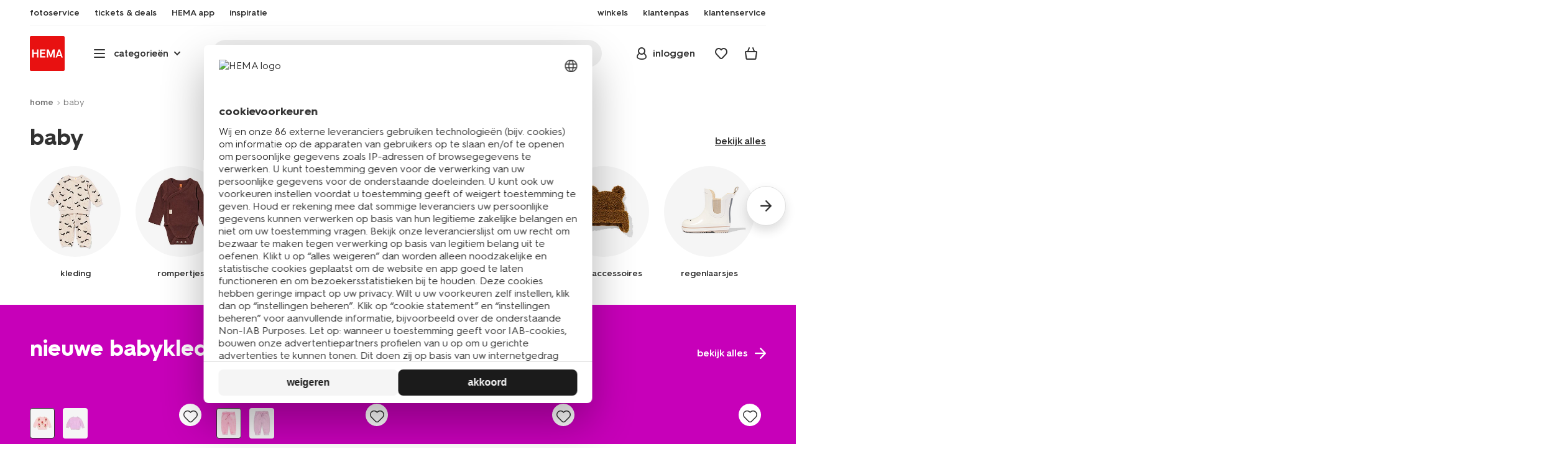

--- FILE ---
content_type: text/html;charset=UTF-8
request_url: https://www.hema.nl/baby
body_size: 55608
content:
<!doctype html>

<html lang="nl-NL">
<head>






























































































































































































<link rel="canonical" href="https://www.hema.nl/baby">






























































































































































































<meta http-equiv="Content-Type" content="text/html; charset=utf-8">



<meta http-equiv="x-ua-compatible" content="ie=edge">
<meta name="viewport" content="width=device-width, initial-scale=1">
<meta name="theme-color" content="#fffffe" media="(prefers-color-scheme: light)">
<meta name="theme-color" content="#373737" media="(prefers-color-scheme: dark)">




<title>



Babyspullen kopen? Shop nu online - HEMA
</title>








    <link rel="preconnect" href="https://htmsa.hema.nl">










<!-- CSS Stylesheet -->

<link rel="stylesheet" href="/on/demandware.static/Sites-HemaNL-Site/-/nl_NL/v1768971258303/css/style.css">
<script defer src="/on/demandware.static/Sites-HemaNL-Site/-/nl_NL/v1768971258303/lib/vue-2.6.14.min.js"></script>







<link rel="preload" type="font/woff2" as="font" crossorigin="" href="/on/demandware.static/Sites-HemaNL-Site/-/nl_NL/v1768971258303/fonts/HurmeHEMA-Bold.woff2">
<link rel="preload" type="font/woff2" as="font" crossorigin="" href="/on/demandware.static/Sites-HemaNL-Site/-/nl_NL/v1768971258303/fonts/HurmeHEMA-SemiBold.woff2">
<link rel="preload" type="font/woff2" as="font" crossorigin="" href="/on/demandware.static/Sites-HemaNL-Site/-/nl_NL/v1768971258303/fonts/HurmeHEMA-Regular.woff2">
<link rel="preload" type="font/woff2" as="font" crossorigin="" href="/on/demandware.static/Sites-HemaNL-Site/-/nl_NL/v1768971258303/fonts/hemasvgicons.woff2?v=1766392527">




<link rel="shortcut icon" href="/on/demandware.static/Sites-HemaNL-Site/-/default/dw12110499/images/favicon.ico">




<meta property="og:title" content="Babyspullen kopen? Shop nu online - HEMA">
<meta name="twitter:card" content="Op zoek naar babyspullen? Koop je babyspullen bij HEMA. Ruime keuze uit verschillende soorten. Bekijk op hema.nl &gt;">
<meta name="twitter:title" content="Babyspullen kopen? Shop nu online - HEMA">
<meta property="og:url" content="https://www.hema.nl/on/demandware.store/Sites-HemaNL-Site/nl_NL/Search-Show?cgid=baby">
<meta property="og:description" content="Op zoek naar babyspullen? Koop je babyspullen bij HEMA. Ruime keuze uit verschillende soorten. Bekijk op hema.nl &gt;">
<meta property="og:type" content="website">





<meta property="og:image" content="https://www.hema.nl/on/demandware.static/-/Sites/nl_NL/dw3dc21f9c/hallmarks/hema-open-graph.png">
<meta property="og:image:secure_url" content="https://www.hema.nl/on/demandware.static/-/Sites/nl_NL/dw3dc21f9c/hallmarks/hema-open-graph.png">



<meta name="title" content="Babyspullen kopen? Shop nu online - HEMA">
<meta name="description" content="Op zoek naar babyspullen? Koop je babyspullen bij HEMA. Ruime keuze uit verschillende soorten. Bekijk op hema.nl &gt;">
<meta name="keywords" content="">











<script type="text/javascript">//<!--
/* <![CDATA[ (head-active_data.js) */
var dw = (window.dw || {});
dw.ac = {
    _analytics: null,
    _events: [],
    _category: "",
    _searchData: "",
    _anact: "",
    _anact_nohit_tag: "",
    _analytics_enabled: "true",
    _timeZone: "Europe/Amsterdam",
    _capture: function(configs) {
        if (Object.prototype.toString.call(configs) === "[object Array]") {
            configs.forEach(captureObject);
            return;
        }
        dw.ac._events.push(configs);
    },
	capture: function() { 
		dw.ac._capture(arguments);
		// send to CQ as well:
		if (window.CQuotient) {
			window.CQuotient.trackEventsFromAC(arguments);
		}
	},
    EV_PRD_SEARCHHIT: "searchhit",
    EV_PRD_DETAIL: "detail",
    EV_PRD_RECOMMENDATION: "recommendation",
    EV_PRD_SETPRODUCT: "setproduct",
    applyContext: function(context) {
        if (typeof context === "object" && context.hasOwnProperty("category")) {
        	dw.ac._category = context.category;
        }
        if (typeof context === "object" && context.hasOwnProperty("searchData")) {
        	dw.ac._searchData = context.searchData;
        }
    },
    setDWAnalytics: function(analytics) {
        dw.ac._analytics = analytics;
    },
    eventsIsEmpty: function() {
        return 0 == dw.ac._events.length;
    }
};
/* ]]> */
// -->
</script>
<script type="text/javascript">//<!--
/* <![CDATA[ (head-cquotient.js) */
var CQuotient = window.CQuotient = {};
CQuotient.clientId = 'bbrk-HemaNL';
CQuotient.realm = 'BBRK';
CQuotient.siteId = 'HemaNL';
CQuotient.instanceType = 'prd';
CQuotient.locale = 'nl_NL';
CQuotient.fbPixelId = '__UNKNOWN__';
CQuotient.activities = [];
CQuotient.cqcid='';
CQuotient.cquid='';
CQuotient.cqeid='';
CQuotient.cqlid='';
CQuotient.apiHost='api.cquotient.com';
/* Turn this on to test against Staging Einstein */
/* CQuotient.useTest= true; */
CQuotient.useTest = ('true' === 'false');
CQuotient.initFromCookies = function () {
	var ca = document.cookie.split(';');
	for(var i=0;i < ca.length;i++) {
	  var c = ca[i];
	  while (c.charAt(0)==' ') c = c.substring(1,c.length);
	  if (c.indexOf('cqcid=') == 0) {
		CQuotient.cqcid=c.substring('cqcid='.length,c.length);
	  } else if (c.indexOf('cquid=') == 0) {
		  var value = c.substring('cquid='.length,c.length);
		  if (value) {
		  	var split_value = value.split("|", 3);
		  	if (split_value.length > 0) {
			  CQuotient.cquid=split_value[0];
		  	}
		  	if (split_value.length > 1) {
			  CQuotient.cqeid=split_value[1];
		  	}
		  	if (split_value.length > 2) {
			  CQuotient.cqlid=split_value[2];
		  	}
		  }
	  }
	}
}
CQuotient.getCQCookieId = function () {
	if(window.CQuotient.cqcid == '')
		window.CQuotient.initFromCookies();
	return window.CQuotient.cqcid;
};
CQuotient.getCQUserId = function () {
	if(window.CQuotient.cquid == '')
		window.CQuotient.initFromCookies();
	return window.CQuotient.cquid;
};
CQuotient.getCQHashedEmail = function () {
	if(window.CQuotient.cqeid == '')
		window.CQuotient.initFromCookies();
	return window.CQuotient.cqeid;
};
CQuotient.getCQHashedLogin = function () {
	if(window.CQuotient.cqlid == '')
		window.CQuotient.initFromCookies();
	return window.CQuotient.cqlid;
};
CQuotient.trackEventsFromAC = function (/* Object or Array */ events) {
try {
	if (Object.prototype.toString.call(events) === "[object Array]") {
		events.forEach(_trackASingleCQEvent);
	} else {
		CQuotient._trackASingleCQEvent(events);
	}
} catch(err) {}
};
CQuotient._trackASingleCQEvent = function ( /* Object */ event) {
	if (event && event.id) {
		if (event.type === dw.ac.EV_PRD_DETAIL) {
			CQuotient.trackViewProduct( {id:'', alt_id: event.id, type: 'raw_sku'} );
		} // not handling the other dw.ac.* events currently
	}
};
CQuotient.trackViewProduct = function(/* Object */ cqParamData){
	var cq_params = {};
	cq_params.cookieId = CQuotient.getCQCookieId();
	cq_params.userId = CQuotient.getCQUserId();
	cq_params.emailId = CQuotient.getCQHashedEmail();
	cq_params.loginId = CQuotient.getCQHashedLogin();
	cq_params.product = cqParamData.product;
	cq_params.realm = cqParamData.realm;
	cq_params.siteId = cqParamData.siteId;
	cq_params.instanceType = cqParamData.instanceType;
	cq_params.locale = CQuotient.locale;
	
	if(CQuotient.sendActivity) {
		CQuotient.sendActivity(CQuotient.clientId, 'viewProduct', cq_params);
	} else {
		CQuotient.activities.push({activityType: 'viewProduct', parameters: cq_params});
	}
};
/* ]]> */
// -->
</script>








<script>
	function extend(a, b) {
		for (var key in b)
			if (b.hasOwnProperty(key))
				a[key] = b[key];
		return a;
	}
	var gtmDataObj = JSON.parse('\u007b\"country\"\u003a\"nl\u002dNL\"\u002c\"environment\"\u003a\"production\"\u002c\"shop\"\u003a\"webshop\"\u002c\"siteId\"\u003a\"002\"\u002c\"pageType\"\u003a\"category\"\u002c\"replatform\"\u003a\"new\"\u002c\"ecommerce\"\u003a\u007b\"currencyCode\"\u003a\"EUR\"\u007d\u002c\"consentState\"\u003a\u007b\"confirmed\"\u003afalse\u002c\"dps\"\u003a\"\"\u002c\"analytical\"\u003a\"denied\"\u002c\"marketing\"\u003a\"denied\"\u007d\u002c\"itemsInBasket\"\u003a\"0\"\u002c\"productsInBasket\"\u003a\"0\"\u007d');

	//check if appUser cookie and update platform
    var cookies = document.cookie.split(';');
    for (var i = 0; i < cookies.length; i++) {
        var tokens = cookies[i].split('=');
		var cookieKey = tokens[0].trim();
        if (cookieKey == 'appUser') {
            gtmDataObj.platform = 'app';
            break;
        }
	}

	if (!gtmDataObj.platform) {
		gtmDataObj.platform = 'web';
	}

	gtmDataLayer = window.gtmDataLayer || [];

	//push event about skipping step4
	

	

	var gtmUserInfo = JSON.parse('\u007b\"userId\"\u003a\"tuid000b4e0d48e\u002d94d8\u002d5ade\u002dc2c9\u002da6360465b27f\"\u002c\"loginState\"\u003a\"0\"\u002c\"crId\"\u003a\"\"\u002c\"eId\"\u003a\"\"\u002c\"meerHemaMember\"\u003a\"0\"\u002c\"userLoyaltyPoints\"\u003a0\u007d');



	extend(gtmDataObj, gtmUserInfo);
	gtmDataLayer.push(gtmDataObj);

	

	loggedCustomer = 'false';
</script>



<!-- Google Tag Manager -->
<script type="text/plain" data-usercentrics="Google Tag Manager">(function(a,b,c,d,e){
  a[d]=a[d]||[];
  a[d].push({'gtm.start': new Date().getTime(), event:'gtm.js'});
  var f = b.getElementsByTagName(c)[0],
      j = b.createElement(c);
  j.async = true;
  j.src = 'https://htmsa.hema.nl/htba.js?id=' + e + '&l=' + d;
  f.parentNode.insertBefore(j, f);
})(window,document,'script','gtmDataLayer','TZKLP7T');</script>





<script>
(function(w) {
	var ucInitialized = false;

	// Listen for Usercentrics UI initialization event
	w.addEventListener('UC_UI_INITIALIZED', () => {
		ucInitialized = true;
	});

	w.onload = () => {
		setTimeout(
			() => {
				var gtmLoaded = w.gtmdataLayer?.some(item => item.event === "gtm.js");

				if (!ucInitialized && !gtmLoaded) {

					(function(a,b,c,d,e){
  a[d]=a[d]||[];
  a[d].push({'gtm.start': new Date().getTime(), event:'gtm.js'});
  var f = b.getElementsByTagName(c)[0],
      j = b.createElement(c);
  j.async = true;
  j.src = 'https://htmsa.hema.nl/htba.js?id=' + e + '&l=' + d;
  f.parentNode.insertBefore(j, f);
})(window,document,'script','gtmDataLayer','TZKLP7T');

					if (w.gtmDataLayer) {
						w.gtmDataLayer.push({
							event: 'sendEvent',
							eventCat: 'gtm_fallback'
						});
					}
				}
			},
			Number(2500.0) || 0
		);
	};
})(window);
</script>


<!-- End Google Tag Manager -->





<script>
    var appWebViewInfo = JSON.parse('\u007b\"appWebView\"\u003afalse\u002c\"appUser\"\u003a0\u007d');
    if (appWebViewInfo.appWebView) {
        window.sessionStorage.setItem('appWebViewTab', true);
        window.sessionStorage.setItem('appUser', appWebViewInfo.appUser);
    }
</script>

<!-- Include Tags for the HEMA100 Pages -->









<link rel="alternate" href="https://www.hema.nl/baby" hreflang="nl-nl"/>



<link rel="alternate" href="https://www.hema.com/nl-be/baby" hreflang="nl-be"/>



<link rel="alternate" href="https://www.hema.com/fr-be/bebe" hreflang="fr-be"/>



<link rel="alternate" href="https://www.hema.com/fr-fr/bebe" hreflang="fr-fr"/>



<link rel="alternate" href="https://www.hema.com/de-de/baby" hreflang="de-de"/>







<meta name="robots" content="index, follow">







<script async='async' src='https://securepubads.g.doubleclick.net/tag/js/gpt.js'></script>
<script>
var googletag = googletag || {};
googletag.cmd = googletag.cmd || [];
</script>
<script>
function initAds() {


var adslot = new Array();
googletag.cmd.push(function() {
var mapping1 = googletag.sizeMapping()
.addSize([0, 0], [[300, 250], 'fluid'])
.addSize([792, 0], [[336, 280], [728, 90], [728, 182], 'fluid'])
.addSize([1066, 0], [[728, 90], [970, 250], [971, 194], [970, 90], 'fluid'])
.addSize([1336, 0], [[728, 90], [1240, 248], [970, 250], [970, 90], 'fluid'])
.build();
// Hema_Web - Tags
// Hema_Web - CAT_Top - Non Lazy Loading
adslot['CAT_Top'] =
googletag.defineSlot('/23117949970/Hema_Web/CAT_Top', [[300, 250], [336, 280], [728, 90], [728, 182], [970, 250], [971, 194], [1240, 248], [970, 90], 'fluid'], 'CAT_Top')
.defineSizeMapping(mapping1)
.addService(googletag.pubads());
// Hema_Web - CAT_Bottom - Lazy Loading
adslot['CAT_Bottom'] =
googletag.defineSlot('/23117949970/Hema_Web/CAT_Bottom', [[300, 250], [336, 280], [728, 90], [728, 182], [970, 250], [971, 194], [1240, 248], [970, 90], 'fluid'], 'CAT_Bottom')
.defineSizeMapping(mapping1)
.addService(googletag.pubads());


googletag.pubads().setTargeting('category1', "baby");



googletag.pubads().setTargeting('L','NL');
googletag.pubads().enableSingleRequest();
googletag.pubads().collapseEmptyDivs();
googletag.pubads().disableInitialLoad();
googletag.enableServices();
// HERE YOU SET THE NON LAZY LOADING AD UNITS
googletag.pubads().refresh([adslot['CAT_Top']], {changeCorrelator: false}); // load this adcall without lazy
googletag.pubads().addEventListener('slotRenderEnded', function(event) {
var slotId = event.slot.getSlotElementId();
var iframes = document.getElementById(slotId).getElementsByTagName('iframe');
if (iframes.length > 0) {
iframes[0].classList.add('retail-bannering-iframe');
}
});
});
// HERE YOU SET THE LAZY LOADING AD UNITS
var LazyLoading_Tag_IDs = 'CAT_Bottom';

// Code below provided by Morgenfrisk - DO NOT CHANGE
// if there is an issue with the code below, contact Hema/Morgenfrisk for updated code
LazyLoading_Tag_IDs = LazyLoading_Tag_IDs.replace(/\s/g, '');
var lazyElements = LazyLoading_Tag_IDs.split(',');
function checkLazy_tmp(){
for(var i = 0; i < lazyElements.length; i++) {
if(document.getElementById(lazyElements[i]) && !document.getElementById(lazyElements[i]).dataset.isCalled && isAnyPartOfElementInViewport(document.getElementById(lazyElements[i]))) {
document.getElementById(lazyElements[i]).dataset.isCalled = true;
googletag.pubads().refresh([adslot[lazyElements[i]]], {changeCorrelator: false});
console.debug(lazyElements[i]+' adcall is called!')
}
}
}
function isAnyPartOfElementInViewport(el) {
const rect = el.getBoundingClientRect();
const windowHeight = (window.innerHeight || document.documentElement.clientHeight);
const windowWidth = (window.innerWidth || document.documentElement.clientWidth);
const vertInView = (rect.top <= windowHeight+200) && ((rect.top + rect.height) >= 0);
const horInView = (rect.left <= windowWidth) && ((rect.left + rect.width) >= 0);
return (vertInView && horInView);
}
function addEvent_tmp(elm, evType, fn, useCapture) {
if (elm.addEventListener) {
elm.addEventListener(evType, fn, useCapture);
return true;
} else if (elm.attachEvent) {
var r = elm.attachEvent('on' + evType, fn);
return r;
} else {
elm['on' + evType] = fn;
}
}
addEvent_tmp(window,'load', checkLazy_tmp, false);
addEvent_tmp(window,'resize', checkLazy_tmp, false);
addEvent_tmp(window,'scroll', checkLazy_tmp, false);
// end Morgenfrisk code area
}
// event listener for loading ad banners if user consented to marketing cookies
window.addEventListener('adBannerLoaded', function() {
initAds();
window.dispatchEvent(new Event('adBannersInitialized'));
});
</script>



</head>
<body>

<script>
    document.body.className += ' ';
</script>






<div class="container">






























































































































































































<script defer src="/on/demandware.static/Sites-HemaNL-Site/-/nl_NL/v1768971258303/js/vue-simplesearch.bundle.js"></script>
<script defer src="/on/demandware.static/Sites-HemaNL-Site/-/nl_NL/v1768971258303/js/vue-mobilelinks.bundle.js"></script>
<div class="skip-links js-skip-links">
<a href="#main-content" class="button button-outline">
<span class="icon font-ico-dart" aria-hidden="true"></span>
ga naar hoofdinhoud
</a>
<a href="#search-fake-button" class="button button-outline">
<span class="icon font-ico-search" aria-hidden="true"></span>
ga naar zoeken
</a>
</div>
<span class="overlay overlay-custom" role="presentation"></span>
<span class="overlay-pdp" role="presentation"></span>

<div class="header-top-content">

	 

	
</div>

<header class="header  redesign" data-cy="hd-body">
<span class="overlay mobile-header-overlay fullscreen-overlay" role="presentation"></span>
<div class="wrap">
<button class="btn menu-toggle" data-cy="hd-ctgry-open" aria-label="toggle menu" type="button">
<span class="icon font-ico-hamburger" aria-hidden="true"></span>
</button>
<div class="nav-wrap clearfix">
<div class="bottom-nav">
<div class="logo-container">
<a href="https://www.hema.nl/" class="logo" data-cy="hd-hema-logo">
<img src="https://www.hema.nl/on/demandware.static/Sites-HemaNL-Site/-/default/dwb568a075/images/logo.svg" fetchpriority="high" alt="Hema log" width="56" height="56" loading="eager">
</a>
</div>
<div class="categories-wrap" data-cy="hd-ctgry-dropdown">
<span class="btn dropdown categories-btn categories-btn--fake" data-cy="mob-hd-menu-btn" aria-hidden="true">
<span class="icon font-ico-hamburger" aria-hidden="true"></span>
<span>categorie&euml;n</span>
<span class="icon font-ico-arrow-down-new" aria-hidden="true"></span>
</span>
<nav class="main-nav" data-cy="mob-menu-body">
<div class="navigation">
<div class="menu-header">
<a class="menu-header-logo-link" href="https://www.hema.nl/">
<img class="menu-header-logo" width="70" height="70" src="https://www.hema.nl/on/demandware.static/Sites-HemaNL-Site/-/default/dwb568a075/images/logo.svg" fetchpriority="high" alt="Hema">
</a>
<button class="menu-close js-menu-close" aria-label="Close category menu" data-cy="" type="button">
<span class="icon font-ico-close" aria-hidden="true"></span>
</button>
</div>
<div class="level-1 sliding-menu">
<div class="top-links js-gtm-mainnav js-accissility-top-links" data-gtmmenu="top">
<span class="h4 show">nog meer HEMA</span>
<div class="wrap">















<div class="content-asset"><!-- dwMarker="content" dwContentID="b47456b0f3cba822211c7ab3e5" -->
<ul>
	<li><a data-cy="hd-photo-service" href="https://foto.hema.nl/" target="_blank"><i class="icon font-ico-photo"></i><span>fotoservice</span></a>
	</li>
	<!--<li><a data-cy="hd-gift-cards" href="https://cadeaukaart.hema.nl/" target="_blank"><i class="icon font-ico-ticket"></i><span>cadeaukaart</span></a></li>-->
	
       <li><a data-cy="hd-tickets" href="https://tickets.hema.nl/" target="_blank"><i class="icon font-ico-ticket"></i><span>tickets & deals</span></a></li>

	<li><a href="/i/app"><i class="icon font-ico-mobile"></i><span>HEMA app</span></a></li>

	<li class="last-left"><a data-cy="hd-inspiration" href="/inspiratie"><i class="icon font-ico-caffee"></i><span>inspiratie</span></a>
	</li>
	
	<li><a href="/winkel-zoeken"><i class="icon font-ico-location"></i><span>winkels</span></a>
	</li>
<!--	<li><a href="/folder"><i class="icon font-ico-folder"></i><span>folder</span></a> -->
	</li>
	<li><a href="/pas"><i class="icon font-ico-pass"></i><span>klantenpas</span></a>
	</li>
	<li class="last-in-row"><a data-cy="hd-our-cstmr-service" href="/klantenservice"><i class="icon font-ico-support"></i><span>klantenservice</span></a>
	</li>
</ul>
</div> <!-- End content-asset -->








</div>
</div>
<div class="category-menu-container">
<button type="button" class="btn categories-btn js-acc-categories-btn" aria-label="Press enter to open the menu. Navigate through the menu with arrows.">
<span class="icon font-ico-hamburger" aria-hidden="true"></span>
<span>categorie&euml;n</span>
<span class="icon font-ico-arrow-down-new" aria-hidden="true"></span>
</button>
<span class="menu-container-overlay" aria-hidden="true"></span>
<div class="nav-category-menu js-gtm-mainnav" data-gtmmenu="main">

	 


	






























































































































































































<ul class="category-tree clearfix">
    <li class="body bold level-1-title">categorieën</li>
    <li flyout-ref="init" data-flyout-ref="init" class="li-init">&nbsp;</li>

	<li flyout-ref="flyout-nieuw-en-populair" data-flyout-ref="flyout-nieuw-en-populair"><a href="https://www.hema.nl/nieuw"><img width=36 height=39 alt="nieuw" class="cat-img" src="https://www.hema.nl/on/demandware.static/-/Sites/nl_NL/dwec314776/home/header-navigatie/HEMA-categoryslider-2023-280x280-nieuw.jpg" /><span class="text body">nieuw en populair</span></a></li>

	<li flyout-ref="flyout-baby" data-flyout-ref="flyout-baby"><a href="https://www.hema.nl/baby"><img width=36 height=39 alt="baby" class="cat-img" src="https://www.hema.nl/on/demandware.static/-/Sites/nl_NL/dwa32638dc/home/header-navigatie/HEMA-2025-categoryslider-280x280-wk39-baby.jpg" /><span  class="text body">baby</span></a></li>

	<li flyout-ref="flyout-kind" data-flyout-ref="flyout-kind"><a href="https://www.hema.nl/kind"><img width=36 height=39 alt="kind" class="cat-img" src="https://www.hema.nl/on/demandware.static/-/Sites/nl_NL/dwf062f26e/home/header-navigatie/HEMA-2025-categoryslider-280x280-wk39-kind.jpg" /><span class="text body">kind</span></a></li>

	<li flyout-ref="flyout-dames" data-flyout-ref="flyout-dames"><a href="https://www.hema.nl/dames"><img width=36 height=39 alt="dames" class="cat-img" src="https://www.hema.nl/on/demandware.static/-/Sites/nl_NL/dwca473a2b/home/header-navigatie/HEMA-2025-categoryslider-280x280-wk39-dames.jpg" /><span class="text body">dames</span></a></li>

	<li flyout-ref="flyout-heren" data-flyout-ref="flyout-heren"><a href="https://www.hema.nl/heren"><img width=36 height=39 alt="heren" class="cat-img" src="https://www.hema.nl/on/demandware.static/-/Sites/nl_NL/dw621932dc/home/header-navigatie/HEMA-2025-categoryslider-280x280-wk4142-kleding3.jpg" /><span class="text body">heren</span></a></li>

	<li flyout-ref="flyout-wonen-slapen" data-flyout-ref="flyout-wonen-slapen"><a href="https://www.hema.nl/wonen-slapen"><img width=36 height=39 alt="wonen-slapen" class="cat-img" src="https://www.hema.nl/on/demandware.static/-/Sites/nl_NL/dwbaa74a5b/home/header-navigatie/HEMA-2025-categoryslider-280x280-wk39-WS.jpg" /><span class="text body">wonen en slapen</span></a></li>

	<li flyout-ref="flyout-eten-drinken" data-flyout-ref="flyout-eten-drinken"><a href="https://www.hema.nl/eten-drinken"><img width=36 height=39 alt="eten-drinken" class="cat-img" src="https://www.hema.nl/on/demandware.static/-/Sites/nl_NL/dw0eafde3e/eten-drinken/catlist-menu/HEMA-2025-categoryslider-280x280-wk43-44-appeltaart.jpg" /><span class="text body">taart, eten en drinken</span></a></li>

	<li flyout-ref="flyout-school-kantoor" data-flyout-ref="flyout-school-kantoor"><a href="https://www.hema.nl/school-kantoor"><img width=36 height=39 alt="school-kantoor" class="cat-img" src="https://www.hema.nl/on/demandware.static/-/Sites/nl_NL/dwf24277ed/catlist/HEMA-2026-categoryslider-280x280-wk4-5-etuis.jpg" /><span class="text body">school en kantoor</span></a></li>


	<li flyout-ref="flyout-school-kantoor" data-flyout-ref="flyout-buiten-onderweg"><a href="https://www.hema.nl/buiten-onderweg"><img width=36 height=39 alt="buiten-onderweg" class="cat-img" src="https://www.hema.nl/on/demandware.static/-/Sites/nl_NL/dw17aba856/vrije-tijd-kantoor/catbanner/HEMA-2026-categoryslider-280x280-wk4-5-reizen.jpg" /><span class="text body">buiten en onderweg</span></a></li>

	<li flyout-ref="flyout-koken-tafelen" data-flyout-ref="flyout-koken-tafelen"><a href="https://www.hema.nl/koken-tafelen"><img width=36 height=39 alt="koken-tafelen" class="cat-img" src="https://www.hema.nl/on/demandware.static/-/Sites/nl_NL/dw448181a2/koken-tafelen/cat-slider/HEMA-2024-categoryslider-280x280-wk11-12-koken.jpg" /><span class="text body">koken en tafelen</span></a></li>

<!-- 	<li flyout-ref="flyout-huishouden" data-flyout-ref="flyout-huishouden"><a href="https://www.hema.nl/wonen-slapen/huishouden"><img width=36 height=39 alt="huishouden" class="cat-img" src="https://www.hema.nl/on/demandware.static/-/Sites/nl_NL/dw472c1304/wonen-slapen/cat-slider/HEMA-2024-categoryslider-280x280-wk04-huishouden.jpg" /><span class="text body">huishouden</span></a></li> -->

	<li flyout-ref="flyout-feest-cadeau" data-flyout-ref="flyout-feest-cadeau"><a href="https://www.hema.nl/cadeau"><img width=36 height=39 alt="feest-cadeau" class="cat-img" src="https://www.hema.nl/on/demandware.static/-/Sites/nl_NL/dwf01c2181/home/header-navigatie/HEMA-2025-categoryslider-280x280-wk5-6-feest-en-cadeau.jpg" /><span class="text body">feest en cadeau</span></a></li>

	<li flyout-ref="flyout-mooi-gezond" data-flyout-ref="flyout-mooi-gezond"><a href="https://www.hema.nl/mooi-gezond"><img width=36 height=39 alt="mooi-gezond" class="cat-img" src="https://www.hema.nl/on/demandware.static/-/Sites/nl_NL/dw262ec388/home/header-navigatie/HEMA-2025-categoryslider-280x280-wk5-6-mooi-en-gezond.jpg" /><span class="text body">mooi en gezond</span></a></li>

	<li flyout-ref="flyout-speelgoed" data-flyout-ref="flyout-speelgoed"><a href="https://www.hema.nl/speelgoed-hobby"><img width=36 height=39 alt="speelgoed" class="cat-img" src="https://www.hema.nl/on/demandware.static/-/Sites/nl_NL/dw994fc272/home/header-navigatie/HEMA-2025-categoryslider-280x280-wk4142-speelgoed2.jpg" /><span class="text body">speelgoed en hobby</span></a></li>

       <li flyout-ref="flyout-fotoservice" data-flyout-ref="flyout-fotoservice"><a href="https://foto.hema.nl/" target="_blank"><img width=36 height=39 alt="fotoservice" class="cat-img" src="https://www.hema.nl/on/demandware.static/-/Sites/nl_NL/dw5269646d/home/header-navigatie/HEMA-2023-categoryslider-280x280-wk24-foto.jpg" /><span class="text body">fotoservice</span></a></li>    

      <!-- <li flyout-ref="flyout-vriendenprijsjes" data-flyout-ref="flyout-vriendenprijsjes"><a href="https://tickets.hema.nl/" target="_blank"><img width=36 height=39 alt="vriendenprijsjes" class="cat-img" src="https://www.hema.nl/on/demandware.static/-/Sites/nl_NL/dwf18330b9/home/header-navigatie/HEMA-2024-categoryslider-280x280-vriendenprijsjes.jpg" /><span class="text body">vriendenprijsjes</span></a></li> -->

<li flyout-ref="flyout-sale" data-flyout-ref="flyout-sale"><a href="https://www.hema.nl/sale"><img width=36 height=39 alt="sale" class="cat-img" src="https://www.hema.nl/on/demandware.static/-/Sites/nl_NL/dw920e6d4b/home/header-navigatie/HEMA-2023-categoryslider-280x280-wk13-sale.jpg" /><span class="text body">sale</span></a></li>

	<li flyout-ref="flyout-aanbiedingen" data-flyout-ref="flyout-aanbiedingen"><a href="https://www.hema.nl/aanbiedingen"><img width=36 height=39 alt="aanbiedingen" class="cat-img" src="https://www.hema.nl/on/demandware.static/-/Sites/nl_NL/dwb968d7e3/home/header-navigatie/HEMA-categoryslider-2023-280x280-aanbiedingen.jpg" /><span class="text body">aanbiedingen</span></a></li>




</ul>






























































































































































































 
	
</div>
</div>
<div id="vue-mobile-links" class="login-info">
<span class="h4">mijn HEMA</span>
<div class="login-info-links js-gtm-mainnav" data-gtmmenu="top">




























































































































































































<mobile-menu-links
customerregistered="false"
loginshowurl="https://www.hema.nl/on/demandware.store/Sites-HemaNL-Site/nl_NL/Login-Show?original=%2fbaby"
accountshowurl="https://www.hema.nl/mijn-hema/account"
wishlistshowurl="https://www.hema.nl/wishlist"
wishlistitems="0">
</mobile-menu-links>
</div>
</div>
</div>
</div>
</nav>
</div>
<div class="search-wrap redesign">
<button class="search-fake js-search-open" id="search-fake-button" data-cy="open-search-overlay" type="button">
<span class="search-fake-input body js-search-fake-input" data-placeholder="waar ben je naar op zoek?">waar ben je naar op zoek?</span>
<span class="icon font-ico-search" aria-hidden="true"></span>
<span class="search-open" aria-hidden="true"></span>
</button>
</div>
<div class="header-actions">





























































































































































































<div class="profile-wrap">


<a class="btn-login js-login-button-desktop" href="https://www.hema.nl/mijn-hema/account" data-cy="hd-profile">
<span class="icon font-ico-profile-round" aria-hidden="true"></span>
<span class="profile-name">inloggen</span>
</a>

<input type="hidden" name="isCustomerLoggedIn" id="isCustomerLoggedIn" data-is-logged-in="false">
</div>
<div class="favorites-wrap ">
<a class="favorites-btn js-header-favorites" href="https://www.hema.nl/wishlist" data-cy="hd-fvrt" data-favorite-count="0" aria-label="Wish list">
<span class="icon font-ico-heart" aria-hidden="true"></span>
</a>
</div>


<div class="minicart-btn js-minicart-btn" data-cy="minicart-open">






























































































































































































<div class="js-added-products hidden">null</div>



<div class="inner redesign empty-minicart">

<a href="https://www.hema.nl/cart" title="bekijk je winkelmandje" class="btn cart-btn " data-cy="hd-mc">
<span class="cart-icon">
<span class="icon font-ico-cart"></span>
<span class="items body bold">0</span>
</span>
</a>
<input type="hidden" class="js-product-quantity" name="product-quantity" value="">
<input type="hidden" class="js-quantity-specific-product" name="quantity-specific-product" value="">
<input type="hidden" class="js-quantity-before-changing" name="quantity-before-changing" value="">


<div class="minicart js-minicart-container" data-productsinbasket="0" data-itemsinbasket="0" data-currencycode="" role="dialog" aria-modal="true" hidden>
<div class="minicart-top">
<span class="h2">winkelmandje</span>
</div>
<button class="close-minicart js-close-minicart" type="button">sluiten</button>
<div class="empty-cart empty-cart--mini">















<div class="content-asset"><!-- dwMarker="content" dwContentID="723de5387323e349eaa295e144" -->
<div class="empty-cart-top">
	<img alt="emty cart image" src="https://www.hema.nl/on/demandware.static/-/Sites-HemaNL-Library/nl_NL/dw682c9a41/empty-cart.jpg">
	<h3 class="h4">je winkelmandje is nog leeg...</h3>
</div>
<div class="empty-cart-bottom">
	<a href="https://www.hema.nl/on/demandware.store/Sites-HemaNL-Site/nl_NL/Login-Show?original=%2fcart" class='btn button-login button-green button-large'>log in om winkelmand te bekijken</a>
	<button class="link js-close-minicart" type="button">verder winkelen</button>
</div>
</div> <!-- End content-asset -->








</div>
</div>

</div>

<div class="cart-abandoned-reminder js-cart-abandoned-reminder hidden" data-cy="abandoned-cart-message">
    <span class="message">psst... er zit nog iets in je mandje</span>
</div>

</div>


<div class="modal-overlay new-modal-overlay js-account-minilogin-overlay" aria-hidden="true"></div>
<div class="account-minilogin new-modal redesign" hidden>
<button class="close-modal js-account-minilogin-modal-close" type="button">
<span class="font-ico-remove-round" aria-hidden="true"></span>
<span class="visually-hidden">global.close</span>
</button>
<div class="new-modal-body js-modal-body account-minilogin-body js-account-minilogin-body">



























































































































































































<span class="h2 account-login-heading">inloggen</span>
<h4 class="account-login-text h5">bestaande klant</h4>
<div class="basket-title-wrap redesign js-login-block">
<div class="message-block error-message-block error-message-block-warning hidden">
<span class="font-ico-warning" aria-hidden="true"></span>
<div class="error-message-body">
<span class="js-login-error-message body">&Eacute;&eacute;n of meerdere velden zijn niet correct ingevuld</span>
<a class="error-message-block-link js-forgot-password-link js-reset-password link hidden" href="javascript:;">wachtwoord vergeten?</a>
</div>
<button class="error-message-block-btn js-remove-error-msg-btn" type="button" aria-label="Close error message">
<span class="font-ico-close" aria-hidden="true"></span>
</button>
</div>
</div>
<div class="form">
<form id="dwfrm_login" class="js-login-modal-form login-modal-form js-validate-form">


<div class="form-wrapper" data-formgroup-id="login">
	
		
			
			<div class="form-group-wrapper" data-country-id="default">
				
					<fieldset class="form-row ">
						<legend class="visually-hidden">login</legend>
						
							
								
								


<div class="inner inner-full animated-label required">




<label for="dwfrm_login_username_default"><span class="label">e-mailadres</span></label>


<div class="input-wrap password-field js-email-field">
<div class="input-wrap--inner">
<span class="input-icon email-icon" aria-hidden="true"></span>
<input class="input-text required js-login-username-input" type="email"  id="dwfrm_login_username_default"  name="dwfrm_login_username" value="" regex="^[\w.%+-]+@(?:[a-zA-Z0-9-]+\.)+[a-zA-Z]{2,}$" autocomplete='off' minlength='6' maxlength='255' placeholder='e-mailadres' >
</div>

</div>






</div>

								
							
						
					</fieldset>
				
					<fieldset class="form-row ">
						<legend class="visually-hidden">login</legend>
						
							
								
								


<div class="inner inner-full animated-label required">




<label for="dwfrm_login_password_default"><span class="label">wachtwoord*</span></label>


<div class="input-wrap password-field">
<div class="input-wrap--inner">
<span class="input-icon pass-icon"></span>
<input class="input-text show-pass js-show-pass default-regex required js-login-password-input" type="password"  id="dwfrm_login_password_default"  name="dwfrm_login_password" value="" autocomplete='off' minlength='8' maxlength='255' data-msg-minlength='wachtwoord is te kort, voer een wachtwoord in van minimaal 8 karakters' placeholder='wachtwoord' >
<span class="input-icon show-pass-btn"></span>
</div>

</div>







</div>

								
							
						
					</fieldset>
				
			</div>
		
	

	<div class="hidden js-hidden-source">
		<div class="form-caption custom-form-caption js-custom-postal-tip"><small></small></div>
		<div class="address-suggestion js-address-result">
			<span class="js-result"></span>
		</div>
		<div class="js-address-error visually-hidden">
			<span class="error">We herkennen de combinatie van je postcode en huisnummer niet. Wil je deze controleren?</span>
		</div>
	</div>
</div>

<div class="form-row">
<button type="button" class="color-grey-darker link js-forgot-password-link">wachtwoord vergeten?</button>
</div>
<button type="submit" class="btn button-login button-green button-large js-validate-button js-login-button">inloggen</button>

<div id="js-login-recaptcha" class="recaptcha" data-loadcaptcha="true"></div>

<input type="hidden" name="csrf_token" value="dLNGOfDbqoDZxpeLATGQUwan_C9ZS2yQBOvbCNDG7wRhsSGMy-KQU5kpFmcB-MgBmcqv6iWT7O509K1GPLrmCYKiIgTvKqDonCZHAS2xHTp_mQUlKRHNB2sNGhRJ_wHuKyfgQfSAFY10Zt9AAth0r6bLy3btbFLRv1E4VcyWjbeCiVfLDkg=">
</form>
</div>
<div class="account-login-subheader-wrap hidden" aria-hidden="true">
<p class="account-login-subheader">
<span>of</span>
</p>
</div>
<div class="js-without-account-button without-account-button hidden" aria-hidden="true">
<a class="btn button-login button-transparent button-large js-guest-gtm" href="/shipping">bestellen als gast</a>
</div>
<div class="account-login-subheader-wrap" aria-hidden="true">
<p class="account-login-subheader">
<span>of</span>
</p>
</div>
<div class="login-box-content-wrap js-modal-body">
<div class="basket-title-wrap redesign js-register-block">
<div class="message-block error-message-block error-message-block-warning hidden">
<span class="font-ico-warning" aria-hidden="true"></span>
<div class="error-message-body">
<span class="js-error-message body"></span>
</div>
<button class="error-message-block-btn js-remove-error-msg-btn" type="button" aria-label="Close error message">
<span class="font-ico-close" aria-hidden="true"></span>
</button>
</div>
</div>
<h5 class="account-login-text h5">nieuw bij HEMA, maak HEMA pas aan</h5>
<div class="login-box-content clearfix">













<div class="content-asset"><!-- dwMarker="content" dwContentID="6b4316567a98b6a6fa1e03f47c" -->
<ul class="login-guest-list">
	<li>
		<span class="ico-checked-wrap">
<i class="font-ico-checked"></i>

		</span>
		<span class="color-grey-dark">start met 10% korting</span>
	</li>
	<li>
		<span class="ico-checked-wrap">
<i class="font-ico-checked"></i>

		</span>
		<span class="color-grey-dark">spaar met elke euro 1 punt</span>
	</li>
	<li>
		<span class="ico-checked-wrap">
<i class="font-ico-checked"></i>

		</span>
		<span class="color-grey-dark">een gratis tompouce op je verjaardag</span>
	</li>
</ul>
</div> <!-- End content-asset -->







<form id="dwfrm_login_register" class="js-preregister-form js-validate-form">
<div class="form">


<div class="form-wrapper" data-formgroup-id="preregister">
	
		
			
			<div class="form-group-wrapper" data-country-id="default">
				
					<fieldset class="form-row ">
						<legend class="visually-hidden">preregister</legend>
						
							
								
								


<div class="inner inner-full animated-label required">




<label for="dwfrm_preregister_username_default"><span class="label">e-mailadres</span></label>


<div class="input-wrap password-field js-email-field">
<div class="input-wrap--inner">
<span class="input-icon email-icon" aria-hidden="true"></span>
<input class="input-text required js-register-username-input" type="email"  id="dwfrm_preregister_username_default"  name="dwfrm_preregister_username" value="" regex="^[\w.%+-]+@(?:[a-zA-Z0-9-]+\.)+[a-zA-Z]{2,}$" autocomplete='off' minlength='6' maxlength='255' placeholder='e-mailadres' >
</div>

</div>






</div>

								
							
						
					</fieldset>
				
			</div>
		
	

	<div class="hidden js-hidden-source">
		<div class="form-caption custom-form-caption js-custom-postal-tip"><small></small></div>
		<div class="address-suggestion js-address-result">
			<span class="js-result"></span>
		</div>
		<div class="js-address-error visually-hidden">
			<span class="error">We herkennen de combinatie van je postcode en huisnummer niet. Wil je deze controleren?</span>
		</div>
	</div>
</div>

<fieldset class="form-row form-row-button">
<legend class="visually-hidden">dwfrm_preregister_register</legend>
<button type="submit" class="btn button-transparent button-large js-register-button js-validate-button" value="maak een account aan" name="dwfrm_preregister_register">
account aanmaken
</button>
</fieldset>
<input type="hidden" name="csrf_token" value="H2cYMzEQifyB5gEz62K-p3k90B9cSZTwpk83lx4cM0k40XG4FtxwTKnqowQ43-U1c9flrnfq5R2DjvVkF3XQjCsQU5YMG6ciurh6IxTW_EOFd-UwDz6OyZ6L5aOt7z0FTccLtqDamawzVv1-406gAl8ITrInVJoniiPFnI3gv3aliTtPDXA=">
<input type="hidden" name="createAccountFlag" value="true">
<input type="hidden" name="isCart" value="false">
</div>
</form>
</div>
</div>
</div>
</div>



























































































































































































<div class="modal-overlay new-modal-overlay js-password-modal-overlay" aria-hidden="true"></div>
<div class="new-modal js-password-modal password-modal redesign" hidden>
	
	<div class="new-modal-body js-modal-body forgot-password-body js-forgot-password-body">
		<div class="basket-title-wrap redesign js-password-change-error-block hidden">
			<div class="message-block error-message-block error-message-block-warning">
				<span class="font-ico-warning" aria-hidden="true"></span>
				<div class="error-message-body">
					<span class="js-password-error-message body">E&eacute;n of meer velden zijn niet goed ingevuld</span>
				</div>
				<button class="error-message-block-btn js-remove-error-msg-btn" type="button" aria-label="remove message">
					<span class="font-ico-close" aria-hidden="true"></span>
				</button>
			</div>
		</div>
		<h3 class="forgot-password-heading">wachtwoord vergeten?</h3>
		<p class="forgot-password-text body">Vul hieronder je e-mailadres in. Dan sturen wij je een e-mail met een link zodat je een nieuw wachtwoord kunt instellen.<br><br>LET OP: dit kan even duren, check ook je SPAM folder.</p>
		<form id="dwfrm_forgotpassword" class="js-forgot-password-form js-validate-form" novalidate="novalidate">
			<div class="form">
				

<div class="form-wrapper" data-formgroup-id="forgotpassword">
	
		
			
			<div class="form-group-wrapper" data-country-id="default">
				
					<fieldset class="form-row ">
						<legend class="visually-hidden">forgotpassword</legend>
						
							
								
								


<div class="inner inner-full animated-label required">




<label for="dwfrm_forgotpassword_email_default"><span class="label">e-mailadres</span></label>


<div class="input-wrap password-field js-email-field">
<div class="input-wrap--inner">
<span class="input-icon email-icon" aria-hidden="true"></span>
<input class="input-text required js-forgot-password-email-input" type="email"  id="dwfrm_forgotpassword_email_default"  name="dwfrm_forgotpassword_email" value="" regex="^[\w.%+-]+@(?:[a-zA-Z0-9-]+\.)+[a-zA-Z]{2,}$" autocomplete='off' maxlength='255' data-msg-required='e-mailadres is een verplicht veld' data-msg-email='dit e-mailadres is niet geldig' placeholder='e-mailadres' >
</div>

</div>






</div>

								
							
						
					</fieldset>
				
			</div>
		
	

	<div class="hidden js-hidden-source">
		<div class="form-caption custom-form-caption js-custom-postal-tip"><small></small></div>
		<div class="address-suggestion js-address-result">
			<span class="js-result"></span>
		</div>
		<div class="js-address-error visually-hidden">
			<span class="error">We herkennen de combinatie van je postcode en huisnummer niet. Wil je deze controleren?</span>
		</div>
	</div>
</div>

				<div class="form-row-inner">
					<button class="btn button-large button-green js-reset-password-button js-validate-button" type="submit">
						wachtwoord aanvragen
					</button>
					<input type="hidden" name="csrf_token" value="dKPx_RsiMcBk2j6LjROAJo4hKmlUGojzfp9CM82MlK3f8pKkVOKssfgMikX1p1lINN0yAZ2dywh6-S3Oq6Z5KKfPtu-dTlA2zeedEF2bt2VlZ3TheTyERYe7ULm_6apen9t0Zhn1v6BMsWSnSr8RalRmtTHOP5V1n1fePzdXnZcvrKugosw=">
				</div>
			</div>
			<input type="hidden" name="forgotPasswordFlag" value="true">
		</form>
		<button class="forgot-password-return-btn js-return-back" type="button">
			<span class="font-ico-back" aria-hidden="true"></span>
			terug
		</button>
	</div>
</div>

</div>
<div class="mobile-cart-added redesign" data-disable-auto-hide="false" data-cy="added-to-cart-msg-modal">
<span class="text js-single-product hidden body bold">
<span class="text-icon" aria-hidden="true"></span>
artikel toegevoegd
</span>
<span class="text js-multiple-product hidden body bold">
<span class="text-icon" aria-hidden="true"></span>
artikelen toegevoegd
</span>
<button class="close-message js-close-btn" data-cy="added-to-cart-msg-modal-close-btn" type="button">
sluiten
</button>
<div class="clear" aria-hidden="true"></div>
<button class="btn js-mobile-cart-added-button button btn-added" data-cy="added-to-cart-msg-modal-continue-btn" type="button">
verder winkelen
</button>
<a class="color-grey-darker js-mobile-cart-added-gotocart link btn-added-gotocart" href="https://www.hema.nl/cart" data-cy="added-to-cart-msg-modal-cart-btn">
naar winkelmandje
</a>
</div>
</div>
</div>
</div>

<div id="vue-simple-search" class="search-container">
<div class="search-overlay-shadow js-search-overlay-shadow" role="presentation"></div>
<div class="search-header">
<div class="wrap">
<div class="search-header-container">
<div class="logo-container">
<a href="https://www.hema.nl/" class="logo">
<img src="https://www.hema.nl/on/demandware.static/Sites-HemaNL-Site/-/default/dwb568a075/images/logo.svg" fetchpriority="high" alt="Hema" width="56" height="56" loading="eager">
</a>
</div>
<simple-search locale="nl_NL" search="https://www.hema.nl/search?lang=nl_NL" searchquery=""></simple-search>
<div class="search-close-container">
<button class="search-close js-search-cancel">
<span class="text">annuleren</span>
<span class="icon font-ico-cancel" aria-hidden="true"></span>
<span class="icon font-ico-back" aria-hidden="true"></span>
</button>
</div>
</div>
</div>
</div>
</div>
</header>
<div class="js-snackbar info-snackbar redesign">
	<div class="general-info-box">
		<span class="js-snackbar-icon ico font-ico-check2" aria-hidden="true"></span>
		<div class="snackbar-inner">
			<p class="snackbar-content"></p>
			<button class="snackbar-undo js-remove-undo link hidden" type="button" aria-label="Undo removal"></button>
		</div>
		<button class="js-close-snackbar-message close-remove-product-message" type="button">
			<span class="font-ico-remove-round" aria-hidden="true"></span>
			<span class="visually-hidden">
				verwijder
			</span>
		</button>
	</div>
</div>


<div role="main" class="content category-page redesign" id="main-content">

































































































































































































<div id="browser-check" class="browser-check">
<noscript>
<div class="browser-check-wrap">
<div class="browser-compatibility-alert">
<p>De JavaScript-functie van je browser is uitgeschakeld. Schakel deze in om te profiteren van alle functies van deze site.</p>
</div>
</div>
</noscript>
</div>































































































































































































<div class="breadcrumb">



























































































































































































<div class="breadcrumb-item">

<a class="breadcrumb-link js-breadcrumb-link" href="/" title="ga naar home">home</a>

</div>


<script type="text/javascript">//<!--
/* <![CDATA[ (viewCategory-active_data.js) */
dw.ac.applyContext({category: "baby"});
/* ]]> */
// -->
</script>





























































































































































































<div class="breadcrumb-item">

<span class="breadcrumb-link non-clickable">baby</span>

</div>




</div>
































































































































































































<div class="main-content full-width vertical-spacer-2-top">

	 


	






























































































































































































<div class="category-page-title">
  <div class="wrap">
    <h1>baby</h1>
    <a href="/baby?forcelister=true" class="category-view-all link js-category-view-all">bekijk alles</a>
  </div>
</div>
<div class="category-container vertical-spacer-2-top vertical-spacer-4-bottom">
	<div class="wrap">
		<div class="category-container-box">
			<div aria-live="polite" class="visually-hidden"></div>
<div class="category-slider-controls">
	<button type="button" class="slick-prev category-prev" aria-label="Go to previus slide">
		<span class="icon font-ico-arrow-slider" aria-hidden="true"></span>
	</button>
	<button type="button" class="slick-next category-next" aria-label="Go to next slide">
		<span class="icon font-ico-arrow-slider" aria-hidden="true"></span>
	</button>
</div>
			<div class="category-slider redesign" data-type="slider">
				<div class="category-box">
					

					<div class="category-item"> <a href="https://www.hema.nl/baby/babykleding">
							<div class="cat-img-box">
								<img width=36 height=39 width="134" height="134" alt="kleding" class="cat-img" data-cy="cat-slider-2"
									fetchpriority="high" src="https://www.hema.nl/on/demandware.static/-/Sites/nl_NL/dw25357876/baby/catbanner/HEMA-2025-categoryslider-280x280-wk3940-kleding.jpg">
							</div>
							<span class="text body-small semibold">kleding</span>
						</a>
					</div>
					<div class="category-item"> <a href="https://www.hema.nl/baby/babykleding/rompertjes">
						<div class="cat-img-box">
							<img width=36 height=39 width="134" height="134" alt="rompertjes" class="cat-img" data-cy="cat-slider-3"
								fetchpriority="high" src="https://www.hema.nl/on/demandware.static/-/Sites/nl_NL/dw5ad65278/baby/catbanner/HEMA-2025-categoryslider-280x280-wk4344-rompers.jpg">
						</div>
						<span class="text body-small semibold">rompertjes</span>
					</a>
				</div>
					<div class="category-item"> <a href="https://www.hema.nl/baby/babykleding/meegroeikleding">
						<div class="cat-img-box">
							<img width=36 height=39 width="134" height="134" alt="meegroeikleding" class="cat-img" data-cy="cat-slider-3"
								fetchpriority="high" src="https://www.hema.nl/on/demandware.static/-/Sites/nl_NL/dw0a613a34/baby/catbanner/HEMA-2025-categoryslider-280x280-wk4344-meegroeiromper.jpg">
						</div>
						<span class="text body-small semibold">meegroeikleding</span>
					</a>
				</div>
<!--
					<div class="category-item"> <a href="https://www.hema.nl/baby/babykleding/newborn-kleding">
							<div class="cat-img-box">
								<img width=36 height=39 width="134" height="134" alt="newborn kleding" class="cat-img" data-cy="cat-slider-4"
									fetchpriority="high" src="https://www.hema.nl/on/demandware.static/-/Sites/nl_NL/dw76ff4862/baby/catbanner/HEMA-2025-categoryslider-280x280-wk4344-newborn.jpg">
							</div>
							<span class="text body-small semibold">newborn kleding</span>
						</a>
					</div>
-->
					<div class="category-item"> <a href="https://www.hema.nl/baby/babykleding/baby-slaapzakken">
							<div class="cat-img-box">
								<img width=36 height=39 width="134" height="134" alt="slaapzakken" class="cat-img"
									data-cy="cat-slider-5" fetchpriority="high"
									src="https://www.hema.nl/on/demandware.static/-/Sites/nl_NL/dw3e9a3786/baby/catbanner/HEMA-2025-categoryslider-280x280-wk4344-slaapzak.jpg">
							</div>
							<span class="text body-small semibold">slaapzakken</span>
						</a>
					</div>
					<div class="category-item"> <a href="https://www.hema.nl/baby/babykleding/baby-pyjamas">
							<div class="cat-img-box">
								<img width=36 height=39 width="134" height="134" alt="pyjama's" class="cat-img"
									data-cy="cat-slider-6" fetchpriority="high"
									src="https://www.hema.nl/on/demandware.static/-/Sites/nl_NL/dwf5189479/baby/catbanner/HEMA-2025-categoryslider-280x280-wk4344-pyjama.jpg">
							</div>
							<span class="text body-small semibold">pyjama's</span>
						</a>
					</div>
					<div class="category-item"> <a href="https://www.hema.nl/baby/babykleding/winteraccessoires">
							<div class="cat-img-box">
								<img width=36 height=39 width="134" height="134" alt="winteraccessoires" class="cat-img"
									data-cy="cat-slider-7" fetchpriority="high"
									src="https://www.hema.nl/on/demandware.static/-/Sites/nl_NL/dw840ec2a7/baby/catbanner/HEMA-2025-categoryslider-280x280-wk3940-winteraccessoires.jpg">
							</div>
							<span class="text body-small semibold">winteraccessoires</span>
						</a>
					</div>

					<div class="category-item"> <a href="https://www.hema.nl/baby/babykleding/regenkleding">
							<div class="cat-img-box">
								<img width=36 height=39 width="134" height="134" alt="regenlaarsjes" class="cat-img"
									data-cy="cat-slider-8" fetchpriority="high"
									src="https://www.hema.nl/on/demandware.static/-/Sites/nl_NL/dw917f07b0/baby/catbanner/HEMA-2025-categoryslider-280x280-wk3940-regenlaarsv.jpg">
							</div>
							<span class="text body-small semibold">regenlaarsjes</span>
						</a>
					</div>

					<div class="category-item"> <a href="https://www.hema.nl/baby/babykleding/sokken">
							<div class="cat-img-box">
								<img width=36 height=39 width="134" height="134" alt="sokjes" class="cat-img"
									data-cy="cat-slider-8" fetchpriority="high"
									src="https://www.hema.nl/on/demandware.static/-/Sites/nl_NL/dw92b5634a/baby/catbanner/HEMA-2025-categoryslider-280x280-wk4344-sokken.jpg">
							</div>
							<span class="text body-small semibold">sokjes</span>
						</a>
					</div>

					<div class="category-item"> <a href="https://www.hema.nl/baby/babyverzorging/wasbare-luiers">
							<div class="cat-img-box">
								<img width=36 height=39 width="134" height="134" alt="wasbare luiers" class="cat-img"
									data-cy="cat-slider-6" fetchpriority="high"
									src="https://www.hema.nl/on/demandware.static/-/Sites/nl_NL/dwb5f3a398/HEMA-2024-categoryslider-280x280-wk04-wasbareluier.jpg">
							</div>
							<span class="text body-small semibold">wasbare luiers</span>
						</a>
					</div>
					<div class="category-item"> <a href="https://www.hema.nl/baby/babyverzorging">
							<div class="cat-img-box">
								<img width=36 height=39 width="134" height="134" alt="verzorging" class="cat-img"
									data-cy="cat-slider-10" fetchpriority="high"
									src="https://www.hema.nl/on/demandware.static/-/Sites/nl_NL/dw675d2e97/HEMA-2025-baby-categoryslider-280x280-wk23-24-verzorging.jpg">
							</div>
							<span class="text body-small semibold">verzorging</span>
						</a>
					</div>
					<div class="category-item"> <a href="https://www.hema.nl/baby/babyverzorging/hydrofiele-doeken">
							<div class="cat-img-box">
								<img width=36 height=39 width="134" height="134" alt="hydrofiel" class="cat-img"
									data-cy="cat-slider-9" fetchpriority="high"
									src="https://www.hema.nl/on/demandware.static/-/Sites/nl_NL/dw5253511f/HEMA-2025-baby-categoryslider-280x280-wk23-24-hydrofiel.jpg">
							</div>
							<span class="text body-small semibold">hydrofiele doeken</span>
						</a>
					</div>
					
					<div class="category-item"> <a href="https://www.hema.nl/kind/speelgoed/baby-speelgoed">
							<div class="cat-img-box">
								<img width=36 height=39 width="134" height="134" alt="speelgoed" class="cat-img"
									data-cy="cat-slider-12" fetchpriority="high"
									src="https://www.hema.nl/on/demandware.static/-/Sites/nl_NL/dwc4cb74ee/baby/catbanner/HEMA-2025-categoryslider-280x280-wk4344-takkiesiepie.jpg">
							</div>
							<span class="text body-small semibold">speelgoed</span>
						</a>
					</div>


                                       <div class="category-item"> <a href="https://www.hema.nl/baby/nieuw">
							<div class="cat-img-box">
								<img width=36 height=39 width="134" height="134" alt="nieuw" class="cat-img" data-cy="cat-slider-14"
									fetchpriority="high" src="https://www.hema.nl/on/demandware.static/-/Sites/nl_NL/dwd3589fdb/HEMA-categoryslider-2023-280x280-nieuw.jpg">
							</div>
							<span class="text body-small semibold">nieuw</span>
						</a>
					</div>
					<div class="category-item"> <a href="https://www.hema.nl/baby/aanbiedingen">
							<div class="cat-img-box">
								<img width=36 height=39 width="134" height="134" alt="aanbiedingen en sale" class="cat-img" data-cy="cat-slider-1"
									fetchpriority="high" src="https://www.hema.nl/on/demandware.static/-/Sites/nl_NL/dw5a74c12a/HEMA-categoryslider-2023-280x280-aanbiedingen.jpg">
							</div>
							<span class="text body-small semibold">aanbiedingen en sale</span>
						</a>
					</div>


				</div>
			</div>
		</div>
	</div>
</div>






























































































































































































 
	

	 


	




<section id=nieuwe-babykleding class="campaign-event brand-magenta vertical-spacer-7-bottom js-gtm-promotion campaign-event-banner redesign campaign-basic" data-creative="category-contentslot-2|campaign-event|Campaignevent" data-customergroup="">
<div class="wrap">
<div class="campaign-event-top">


<a class="campaign-event-link js-gtm-promotion campaign-event-button"
data-promotionid="nieuwe babykleding"
data-creative="category-contentslot-2|campaign-event|Campaignevent"
data-customergroup=""
href="baby/babykleding?srule=nieuw"
>bekijk alles
</a>

<div class="campaign-event-info">

<h2 class="campaign-event-title h1">nieuwe babykleding</h2>



<a class="campaign-event-fake-link js-gtm-promotion body semibold campaign-event-button"
data-promotionid="nieuwe babykleding"
data-creative="category-contentslot-2|campaign-event|Campaignevent"
data-customergroup=""
href="baby/babykleding?srule=nieuw"
>
<span class="link-text">bekijk alles</span>
<span class="icon font-ico-arrow-slider"></span>
</a>

</div>
</div>
</div>




<span>



























































































































































































































































































































































































<div class="universal-slider universal-slider--recommender recommender js-universal-slider-recommender js-universal-slider js-recommendations js-recommendation-products" data-slides="4">
<div class="wrap">

<div class="universal-slider-info">





<a class="title-link body semibold" href="/baby/babykleding?srule=nieuw">
<span class="link-text">bekijk alles</span>
<span aria-hidden="true" class="icon font-ico-arrow-slider"></span>
</a>

</div>

<div class="universal-slider__wrap">
<div class="universal-slider__inner">
<div class="universal-slider__list js-universal-slider-list js-product-grid js-impressions-grid" data-gtmlisttype="">


<div class="js-product-container universal-slider__item js-universal-slide">

<!-- CQuotient Activity Tracking (viewReco-cquotient.js) -->
<script type="text/javascript">//<!--
/* <![CDATA[ */
(function(){
try {
	if(window.CQuotient) {
		var cq_params = {};
		cq_params.cookieId = window.CQuotient.getCQCookieId();
		cq_params.userId = window.CQuotient.getCQUserId();
		cq_params.emailId = CQuotient.getCQHashedEmail();
		cq_params.loginId = CQuotient.getCQHashedLogin();
		cq_params.accumulate = true;
		cq_params.products = [{
			id: 'HEM2531930',
			sku: '',
			type: 'vgroup',
			alt_id: '33059770LIGHTPINK'
		}];
		cq_params.recommenderName = '__UNDEFINED__';
		cq_params.realm = "BBRK";
		cq_params.siteId = "HemaNL";
		cq_params.instanceType = "prd";
		cq_params.locale = window.CQuotient.locale;
		cq_params.slotId = '';
		cq_params.slotConfigId = '';
		cq_params.slotConfigTemplate = '';
		if(window.CQuotient.sendActivity)
			window.CQuotient.sendActivity( CQuotient.clientId, 'viewReco', cq_params );
		else
			window.CQuotient.activities.push( {activityType: 'viewReco', parameters: cq_params} );
	}
} catch(err) {}
})();
/* ]]> */
// -->
</script>
<script type="text/javascript">//<!--
/* <![CDATA[ (viewProduct-active_data.js) */
dw.ac._capture({id: "33059770LIGHTPINK", type: "recommendation"});
/* ]]> */
// -->
</script>
















































































































































































































<!-- dwMarker="product" dwContentID="611d60ee0262cdcd7a2d2c8ae3" -->
<div class="product js-gtmproduct js-product-tile"
id="611d60ee0262cdcd7a2d2c8ae3"
data-itemid="33059770LIGHTPINK" data-productid="33059770LIGHTPINK"
data-gtmproduct="{&quot;name&quot;:&quot;babytrui fijngebreid bloemen lichtroze&quot;,&quot;id&quot;:&quot;HEM2531930&quot;,&quot;variantId&quot;:&quot;empty&quot;,&quot;variantGroupSKU&quot;:&quot;33059770LIGHTPINK&quot;,&quot;masterSKU&quot;:&quot;HEM2531930&quot;,&quot;isAvailableOnline&quot;:&quot;33059774:yes_lim|33059773:yes_lim|33059772:yes_lim|33059771:yes_lim|33059775:yes_lim|33059776:yes_lim|33059777:yes_lim&quot;,&quot;price&quot;:&quot;17.99&quot;,&quot;stockStatus&quot;:&quot;IN_STOCK&quot;,&quot;headgroupCode&quot;:&quot;330&quot;,&quot;unitName&quot;:&quot;BABY&quot;,&quot;headGroupName&quot;:&quot;BABY MEISJES KLEDING&quot;,&quot;categoryName&quot;:&quot;baby apparel&quot;,&quot;colour&quot;:&quot;lichtroze&quot;,&quot;unitCode&quot;:&quot;BA&quot;,&quot;subproductTypename&quot;:&quot;gebreide trui&quot;,&quot;eventTag&quot;:&quot;empty&quot;,&quot;promotionTag&quot;:&quot;empty&quot;,&quot;promoLabel&quot;:&quot;empty&quot;,&quot;marketingLabel&quot;:&quot;[object object]&quot;,&quot;logoLabel&quot;:&quot;empty&quot;,&quot;stickerLabel&quot;:&quot;empty&quot;,&quot;legalLabel&quot;:&quot;empty&quot;,&quot;leadTime&quot;:&quot;empty&quot;,&quot;series&quot;:&quot;empty&quot;,&quot;size&quot;:&quot;empty&quot;,&quot;bvAverageRating&quot;:&quot;empty&quot;,&quot;category&quot;:&quot;BABY|baby apparel|BABY MEISJES KLEDING&quot;,&quot;variantType&quot;:&quot;&gt;size_&gt;col&quot;,&quot;variant&quot;:&quot;empty&quot;,&quot;productAttributeColorValue&quot;:&quot;lichtroze&quot;,&quot;categoryCode&quot;:&quot;44&quot;,&quot;productTypename&quot;:&quot;trui&quot;,&quot;pictureLoaded&quot;:1}"
data-stockStatus = IN_STOCK
data-gtmaddtoeditor="{&quot;event&quot;:&quot;addToEditor&quot;,&quot;editorType&quot;:null,&quot;productId&quot;:&quot;HEM2531930&quot;,&quot;variantId&quot;:&quot;33059774&quot;,&quot;variantGroupSKU&quot;:&quot;33059770LIGHTPINK&quot;,&quot;masterSKU&quot;:&quot;HEM2531930&quot;,&quot;productName&quot;:&quot;babytrui fijngebreid bloemen lichtroze&quot;}"
data-issetproduct="false"
data-basketvalue="0.0"
data-minquantity="1"
data-iscurtains="false">

<div class="favorites-container">
<span class="favorites-wrapper">




<a class="add-to-favorites  js-favorites js-favorites-heart"
data-pid="33059774"
data-action="wishlist"
data-source="producttile"
data-add="https://www.hema.nl/on/demandware.store/Sites-HemaNL-Site/nl_NL/Wishlist-Add?pid=33059774&amp;source=producttile&amp;giftcardvalue="
data-remove="https://www.hema.nl/on/demandware.store/Sites-HemaNL-Site/nl_NL/Wishlist-RemoveItem?pid=33059774&amp;source=producttile"
href="https://www.hema.nl/wishlist?source=producttile"
title="toevoegen aan favorieten"
data-cy="cart-favorite">

</a>

</span>
</div>



<div class="product-image-wrap">
<div class="product-image">




<div class="signings">
<span class="signings__item signings__item--nieuw ">

<strong class="signings__desc signings__desc--title">nieuw</strong>

</span>
</div>




<a
	class="product-image-link js-product-link recommendation-tile"
	href="/baby/babykleding/baby-truien-vesten/babytrui-fijngebreid-bloemen-lichtroze-33059770LIGHTPINK.html"
	aria-label="product link"
>
	<picture>
		<source
			media="(max-width: 1024px)"
			srcset="https://www.hema.nl/dw/image/v2/BBRK_PRD/on/demandware.static/-/Sites-HEMA-master-catalog/default/dw6913e9f4/product/33059771_01_001.jpg?sw=600&amp;sfrm=png&amp;bgcolor=FFFFFF 1x, https://www.hema.nl/dw/image/v2/BBRK_PRD/on/demandware.static/-/Sites-HEMA-master-catalog/default/dw6913e9f4/product/33059771_01_001.jpg?sw=540&amp;sfrm=png&amp;bgcolor=FFFFFF 2x, https://www.hema.nl/dw/image/v2/BBRK_PRD/on/demandware.static/-/Sites-HEMA-master-catalog/default/dw6913e9f4/product/33059771_01_001.jpg?sw=540&amp;sfrm=png&amp;bgcolor=FFFFFF 3x, https://www.hema.nl/dw/image/v2/BBRK_PRD/on/demandware.static/-/Sites-HEMA-master-catalog/default/dw6913e9f4/product/33059771_01_001.jpg?sw=540&amp;sfrm=png&amp;bgcolor=FFFFFF 4x"
		/>
		<img
			src="https://www.hema.nl/dw/image/v2/BBRK_PRD/on/demandware.static/-/Sites-HEMA-master-catalog/default/dw6913e9f4/product/33059771_01_001.jpg?sw=600&amp;sfrm=png&amp;bgcolor=FFFFFF"
			class="recommended-tile-img js-product-tile-image js-lazyload-img"
			width="245"
			height="279"
			data-productid="33059774"
			data-src="https://www.hema.nl/dw/image/v2/BBRK_PRD/on/demandware.static/-/Sites-HEMA-master-catalog/default/dw6913e9f4/product/33059771_01_001.jpg?sw=600&amp;sfrm=png&amp;bgcolor=FFFFFF"
			alt="babytrui fijngebreid bloemen lichtroze lichtroze - 33059770LIGHTPINK - HEMA"
			title="babytrui fijngebreid bloemen lichtroze lichtroze - 33059770LIGHTPINK - HEMA"
			data-thumb="{&quot;pid&quot;:&quot;33059774&quot;,&quot;name&quot;:&quot;babytrui fijngebreid bloemen lichtroze&quot;,&quot;variantAttributeValues&quot;:&quot;62, 68, 74, 80, 86, 92, 98&quot;,&quot;href&quot;:&quot;/baby/babykleding/baby-truien-vesten/babytrui-fijngebreid-bloemen-lichtroze-33059770LIGHTPINK.html&quot;,&quot;storestockUrl&quot;:&quot;/baby/babykleding/baby-truien-vesten/babytrui-fijngebreid-bloemen-lichtroze-33059770LIGHTPINK.html?open=storestock&quot;,&quot;src&quot;:&quot;https://www.hema.nl/dw/image/v2/BBRK_PRD/on/demandware.static/-/Sites-HEMA-master-catalog/default/dw6913e9f4/product/33059771_01_001.jpg?sw=600&amp;sfrm=png&amp;bgcolor=FFFFFF&quot;,&quot;alt&quot;:&quot;babytrui fijngebreid bloemen lichtroze lichtroze - 33059770LIGHTPINK - HEMA&quot;,&quot;title&quot;:&quot;babytrui fijngebreid bloemen lichtroze lichtroze - 33059770LIGHTPINK - HEMA&quot;,&quot;srcset&quot;:&quot;https://www.hema.nl/dw/image/v2/BBRK_PRD/on/demandware.static/-/Sites-HEMA-master-catalog/default/dw6913e9f4/product/33059771_01_001.jpg?sw=600&amp;sfrm=png&amp;bgcolor=FFFFFF 1x, https://www.hema.nl/dw/image/v2/BBRK_PRD/on/demandware.static/-/Sites-HEMA-master-catalog/default/dw6913e9f4/product/33059771_01_001.jpg?sw=540&amp;sfrm=png&amp;bgcolor=FFFFFF 2x, https://www.hema.nl/dw/image/v2/BBRK_PRD/on/demandware.static/-/Sites-HEMA-master-catalog/default/dw6913e9f4/product/33059771_01_001.jpg?sw=540&amp;sfrm=png&amp;bgcolor=FFFFFF 3x, https://www.hema.nl/dw/image/v2/BBRK_PRD/on/demandware.static/-/Sites-HEMA-master-catalog/default/dw6913e9f4/product/33059771_01_001.jpg?sw=540&amp;sfrm=png&amp;bgcolor=FFFFFF 4x&quot;,&quot;largeSrc&quot;:&quot;https://www.hema.nl/dw/image/v2/BBRK_PRD/on/demandware.static/-/Sites-HEMA-master-catalog/default/dw6913e9f4/product/33059771_01_001.jpg?sfrm=png&amp;bgcolor=FFFFFF&quot;,&quot;largeSrcSet&quot;:&quot;https://www.hema.nl/dw/image/v2/BBRK_PRD/on/demandware.static/-/Sites-HEMA-master-catalog/default/dw6913e9f4/product/33059771_01_001.jpg?sfrm=png&amp;bgcolor=FFFFFF 1x, https://www.hema.nl/dw/image/v2/BBRK_PRD/on/demandware.static/-/Sites-HEMA-master-catalog/default/dw6913e9f4/product/33059771_01_001.jpg?sfrm=png&amp;bgcolor=FFFFFF 2x, https://www.hema.nl/dw/image/v2/BBRK_PRD/on/demandware.static/-/Sites-HEMA-master-catalog/default/dw6913e9f4/product/33059771_01_001.jpg?sfrm=png&amp;bgcolor=FFFFFF 3x, https://www.hema.nl/dw/image/v2/BBRK_PRD/on/demandware.static/-/Sites-HEMA-master-catalog/default/dw6913e9f4/product/33059771_01_001.jpg?sfrm=png&amp;bgcolor=FFFFFF 4x&quot;}"
			data-lazyloading="https://www.hema.nl/dw/image/v2/BBRK_PRD/on/demandware.static/-/Sites-HEMA-master-catalog/default/dw6913e9f4/product/33059771_01_001.jpg?sw=600&amp;sfrm=png&amp;bgcolor=FFFFFF"
			loading="lazy"
			fetchpriority="auto"
		>
	</picture>
	<span class="loader-new loader-new--edge-round" aria-hidden="true"></span>
</a>

</div>
</div>

<div class="plp-variations redesign">
<ul class="plp-variations-list">

<li
class="plp-variation selected  "
data-cy="plp-product-33059770LIGHTPINK-v1"
data-cgid="null"
data-lazyload="lazy"
data-isrecommendations="true"
data-basketvalue="null"
>

<button class="plp-variation-btn" type="button" aria-label="babytrui fijngebreid bloemen lichtroze lichtroze - 33059770LIGHTPINK - HEMA"></button>
<img alt="babytrui fijngebreid bloemen lichtroze lichtroze - 33059770LIGHTPINK - HEMA" title="babytrui fijngebreid bloemen lichtroze lichtroze - 33059770LIGHTPINK - HEMA" src="https://www.hema.nl/dw/image/v2/BBRK_PRD/on/demandware.static/-/Sites-HEMA-master-catalog/default/dw6913e9f4/product/33059771_01_001.jpg?sw=70&amp;sh=79&amp;sm=fit&amp;sfrm=png&amp;bgcolor=FFFFFF" data-srcset="https://www.hema.nl/dw/image/v2/BBRK_PRD/on/demandware.static/-/Sites-HEMA-master-catalog/default/dw6913e9f4/product/33059771_01_001.jpg?sw=70&amp;sh=79&amp;sm=fit&amp;sfrm=png&amp;bgcolor=FFFFFF 1x, https://www.hema.nl/dw/image/v2/BBRK_PRD/on/demandware.static/-/Sites-HEMA-master-catalog/default/dw6913e9f4/product/33059771_01_001.jpg?sw=140&amp;sh=158&amp;sm=fit&amp;sfrm=png&amp;bgcolor=FFFFFF 2x, https://www.hema.nl/dw/image/v2/BBRK_PRD/on/demandware.static/-/Sites-HEMA-master-catalog/default/dw6913e9f4/product/33059771_01_001.jpg?sw=210&amp;sh=237&amp;sm=fit&amp;sfrm=png&amp;bgcolor=FFFFFF 3x, https://www.hema.nl/dw/image/v2/BBRK_PRD/on/demandware.static/-/Sites-HEMA-master-catalog/default/dw6913e9f4/product/33059771_01_001.jpg?sw=280&amp;sh=316&amp;sm=fit&amp;sfrm=png&amp;bgcolor=FFFFFF 4x" data-thumb="{&quot;pid&quot;:&quot;33059770LIGHTPINK&quot;,&quot;name&quot;:&quot;babytrui fijngebreid bloemen lichtroze&quot;,&quot;sizes&quot;:&quot;62, 68, 74, 80, 86, 92, 98&quot;,&quot;href&quot;:&quot;/baby/babykleding/baby-truien-vesten/babytrui-fijngebreid-bloemen-lichtroze-33059770LIGHTPINK.html&quot;,&quot;src&quot;:&quot;https://www.hema.nl/dw/image/v2/BBRK_PRD/on/demandware.static/-/Sites-HEMA-master-catalog/default/dw6913e9f4/product/33059771_01_001.jpg?sw=600&amp;sfrm=png&amp;bgcolor=FFFFFF&quot;,&quot;alt&quot;:&quot;babytrui fijngebreid bloemen lichtroze lichtroze - 33059770LIGHTPINK - HEMA&quot;,&quot;title&quot;:&quot;babytrui fijngebreid bloemen lichtroze lichtroze - 33059770LIGHTPINK - HEMA&quot;,&quot;srcset&quot;:&quot;https://www.hema.nl/dw/image/v2/BBRK_PRD/on/demandware.static/-/Sites-HEMA-master-catalog/default/dw6913e9f4/product/33059771_01_001.jpg?sw=600&amp;sfrm=png&amp;bgcolor=FFFFFF 1x, https://www.hema.nl/dw/image/v2/BBRK_PRD/on/demandware.static/-/Sites-HEMA-master-catalog/default/dw6913e9f4/product/33059771_01_001.jpg?sw=360&amp;sfrm=png&amp;bgcolor=FFFFFF 2x, https://www.hema.nl/dw/image/v2/BBRK_PRD/on/demandware.static/-/Sites-HEMA-master-catalog/default/dw6913e9f4/product/33059771_01_001.jpg?sw=360&amp;sfrm=png&amp;bgcolor=FFFFFF 3x, https://www.hema.nl/dw/image/v2/BBRK_PRD/on/demandware.static/-/Sites-HEMA-master-catalog/default/dw6913e9f4/product/33059771_01_001.jpg?sw=360&amp;sfrm=png&amp;bgcolor=FFFFFF 4x&quot;,&quot;largeSrc&quot;:&quot;https://www.hema.nl/dw/image/v2/BBRK_PRD/on/demandware.static/-/Sites-HEMA-master-catalog/default/dw6913e9f4/product/33059771_01_001.jpg?sfrm=png&amp;bgcolor=FFFFFF&quot;,&quot;largeSrcSet&quot;:&quot;https://www.hema.nl/dw/image/v2/BBRK_PRD/on/demandware.static/-/Sites-HEMA-master-catalog/default/dw6913e9f4/product/33059771_01_001.jpg?sfrm=png&amp;bgcolor=FFFFFF 1x, https://www.hema.nl/dw/image/v2/BBRK_PRD/on/demandware.static/-/Sites-HEMA-master-catalog/default/dw6913e9f4/product/33059771_01_001.jpg?sfrm=png&amp;bgcolor=FFFFFF 2x, https://www.hema.nl/dw/image/v2/BBRK_PRD/on/demandware.static/-/Sites-HEMA-master-catalog/default/dw6913e9f4/product/33059771_01_001.jpg?sfrm=png&amp;bgcolor=FFFFFF 3x, https://www.hema.nl/dw/image/v2/BBRK_PRD/on/demandware.static/-/Sites-HEMA-master-catalog/default/dw6913e9f4/product/33059771_01_001.jpg?sfrm=png&amp;bgcolor=FFFFFF 4x&quot;}" />
</li>

<li
class="plp-variation   "
data-cy="plp-product-33059770LIGHTPINK-v2"
data-cgid="null"
data-lazyload="lazy"
data-isrecommendations="true"
data-basketvalue="null"
>

<button class="plp-variation-btn" type="button" aria-label="babytrui grofgebreid paars paars - 33059170PURPLE - HEMA"></button>
<img alt="babytrui grofgebreid paars paars - 33059170PURPLE - HEMA" title="babytrui grofgebreid paars paars - 33059170PURPLE - HEMA" src="https://www.hema.nl/dw/image/v2/BBRK_PRD/on/demandware.static/-/Sites-HEMA-master-catalog/default/dwd2f271d3/product/33059171_01_001.jpg?sw=70&amp;sh=79&amp;sm=fit&amp;sfrm=png&amp;bgcolor=FFFFFF" data-srcset="https://www.hema.nl/dw/image/v2/BBRK_PRD/on/demandware.static/-/Sites-HEMA-master-catalog/default/dwd2f271d3/product/33059171_01_001.jpg?sw=70&amp;sh=79&amp;sm=fit&amp;sfrm=png&amp;bgcolor=FFFFFF 1x, https://www.hema.nl/dw/image/v2/BBRK_PRD/on/demandware.static/-/Sites-HEMA-master-catalog/default/dwd2f271d3/product/33059171_01_001.jpg?sw=140&amp;sh=158&amp;sm=fit&amp;sfrm=png&amp;bgcolor=FFFFFF 2x, https://www.hema.nl/dw/image/v2/BBRK_PRD/on/demandware.static/-/Sites-HEMA-master-catalog/default/dwd2f271d3/product/33059171_01_001.jpg?sw=210&amp;sh=237&amp;sm=fit&amp;sfrm=png&amp;bgcolor=FFFFFF 3x, https://www.hema.nl/dw/image/v2/BBRK_PRD/on/demandware.static/-/Sites-HEMA-master-catalog/default/dwd2f271d3/product/33059171_01_001.jpg?sw=280&amp;sh=316&amp;sm=fit&amp;sfrm=png&amp;bgcolor=FFFFFF 4x" data-thumb="{&quot;pid&quot;:&quot;33059170PURPLE&quot;,&quot;name&quot;:&quot;babytrui grofgebreid paars&quot;,&quot;sizes&quot;:&quot;62, 74, 80, 86, 92, 98&quot;,&quot;href&quot;:&quot;/baby/babykleding/baby-truien-vesten/babytrui-grofgebreid-paars-33059170PURPLE.html&quot;,&quot;src&quot;:&quot;https://www.hema.nl/dw/image/v2/BBRK_PRD/on/demandware.static/-/Sites-HEMA-master-catalog/default/dwd2f271d3/product/33059171_01_001.jpg?sw=600&amp;sfrm=png&amp;bgcolor=FFFFFF&quot;,&quot;alt&quot;:&quot;babytrui grofgebreid paars paars - 33059170PURPLE - HEMA&quot;,&quot;title&quot;:&quot;babytrui grofgebreid paars paars - 33059170PURPLE - HEMA&quot;,&quot;srcset&quot;:&quot;https://www.hema.nl/dw/image/v2/BBRK_PRD/on/demandware.static/-/Sites-HEMA-master-catalog/default/dwd2f271d3/product/33059171_01_001.jpg?sw=600&amp;sfrm=png&amp;bgcolor=FFFFFF 1x, https://www.hema.nl/dw/image/v2/BBRK_PRD/on/demandware.static/-/Sites-HEMA-master-catalog/default/dwd2f271d3/product/33059171_01_001.jpg?sw=360&amp;sfrm=png&amp;bgcolor=FFFFFF 2x, https://www.hema.nl/dw/image/v2/BBRK_PRD/on/demandware.static/-/Sites-HEMA-master-catalog/default/dwd2f271d3/product/33059171_01_001.jpg?sw=360&amp;sfrm=png&amp;bgcolor=FFFFFF 3x, https://www.hema.nl/dw/image/v2/BBRK_PRD/on/demandware.static/-/Sites-HEMA-master-catalog/default/dwd2f271d3/product/33059171_01_001.jpg?sw=360&amp;sfrm=png&amp;bgcolor=FFFFFF 4x&quot;,&quot;largeSrc&quot;:&quot;https://www.hema.nl/dw/image/v2/BBRK_PRD/on/demandware.static/-/Sites-HEMA-master-catalog/default/dwd2f271d3/product/33059171_01_001.jpg?sfrm=png&amp;bgcolor=FFFFFF&quot;,&quot;largeSrcSet&quot;:&quot;https://www.hema.nl/dw/image/v2/BBRK_PRD/on/demandware.static/-/Sites-HEMA-master-catalog/default/dwd2f271d3/product/33059171_01_001.jpg?sfrm=png&amp;bgcolor=FFFFFF 1x, https://www.hema.nl/dw/image/v2/BBRK_PRD/on/demandware.static/-/Sites-HEMA-master-catalog/default/dwd2f271d3/product/33059171_01_001.jpg?sfrm=png&amp;bgcolor=FFFFFF 2x, https://www.hema.nl/dw/image/v2/BBRK_PRD/on/demandware.static/-/Sites-HEMA-master-catalog/default/dwd2f271d3/product/33059171_01_001.jpg?sfrm=png&amp;bgcolor=FFFFFF 3x, https://www.hema.nl/dw/image/v2/BBRK_PRD/on/demandware.static/-/Sites-HEMA-master-catalog/default/dwd2f271d3/product/33059171_01_001.jpg?sfrm=png&amp;bgcolor=FFFFFF 4x&quot;}" />
</li>



</ul>
</div>



<div class="product-info">
<h3>
<a class="js-product-link" href="/baby/babykleding/baby-truien-vesten/babytrui-fijngebreid-bloemen-lichtroze-33059770LIGHTPINK.html" title="Ga naar Product: babytrui fijngebreid bloemen lichtroze">
<span>babytrui fijngebreid bloemen lichtroze</span>
</a>
</h3>


<span class="error-message-outline hidden">niet online, bekijk winkelvoorraad</span>





</div>


<div class="pricing">






































































































































































































<div class="product-price">



<span class="price js-price" data-productid="33059770LIGHTPINK">

<span>17</span>.<sup class="decimal">99</sup>



</span>




</div>











</div>















<button type="button" class="btn add-to-basket js-add-to-cart  "
data-pid="null"
data-minquantity="1"
data-isrecommendations="true"
data-editorurl="">
<span class="loader-simple"></span>

<span class="icon font-ico-cart-add" aria-hidden="true"></span>

<span class="text">in winkelmandje</span>
</button>





<div class="bv-plp-rating hidden">


</div>

</div>


<div class="sizes-modal hidden">




<div class="product-variations" data-attributes="{&quot;VDAcolor&quot;:{&quot;displayName&quot;:&quot;kleur&quot;,&quot;value&quot;:&quot;lichtroze&quot;,&quot;displayValue&quot;:&quot;lichtroze&quot;},&quot;VDAsize&quot;:{&quot;displayName&quot;:&quot;maat&quot;,&quot;value&quot;:&quot;&quot;,&quot;displayValue&quot;:&quot;&quot;}}" data-shopset="null" data-vgroupid="33059770LIGHTPINK">









<div class="sizes  vertical-spacer-3-bottom row">
<div class="variations__label-wrapper redesign vertical-spacer-1-bottom">



</div>



<div class="variations-modal js-show-variations-modal" data-cy="size-selection-modal" hidden>
<ul class="variations-list-wrap sizes" data-horizontaltileindex="null">

<li class="variation-title hidden">
kies de maat
</li>



<li class="variation js-choose-size js-gtmproduct selectable variation-group-value   plp"
data-productid="33059771" data-vgroupid="33059770LIGHTPINK" data-minquantity="1" data-cy="size-selection-1" data-gtmproduct="{&quot;name&quot;:&quot;babytrui fijngebreid bloemen&quot;,&quot;id&quot;:&quot;HEM2531930&quot;,&quot;variantId&quot;:&quot;33059771&quot;,&quot;variantGroupSKU&quot;:&quot;33059770LIGHTPINK&quot;,&quot;masterSKU&quot;:&quot;HEM2531930&quot;,&quot;isAvailableOnline&quot;:&quot;yes_lim&quot;,&quot;price&quot;:&quot;17.99&quot;,&quot;stockStatus&quot;:&quot;IN_STOCK&quot;,&quot;headgroupCode&quot;:&quot;330&quot;,&quot;unitName&quot;:&quot;BABY&quot;,&quot;headGroupName&quot;:&quot;BABY MEISJES KLEDING&quot;,&quot;categoryName&quot;:&quot;baby apparel&quot;,&quot;colour&quot;:&quot;lichtroze&quot;,&quot;unitCode&quot;:&quot;BA&quot;,&quot;subproductTypename&quot;:&quot;gebreide trui&quot;,&quot;eventTag&quot;:&quot;empty&quot;,&quot;promotionTag&quot;:&quot;empty&quot;,&quot;promoLabel&quot;:&quot;empty&quot;,&quot;marketingLabel&quot;:&quot;[object object]&quot;,&quot;logoLabel&quot;:&quot;empty&quot;,&quot;stickerLabel&quot;:&quot;empty&quot;,&quot;legalLabel&quot;:&quot;empty&quot;,&quot;leadTime&quot;:&quot;empty&quot;,&quot;series&quot;:&quot;empty&quot;,&quot;size&quot;:&quot;62&quot;,&quot;bvAverageRating&quot;:&quot;empty&quot;,&quot;category&quot;:&quot;BABY|baby apparel|BABY MEISJES KLEDING&quot;,&quot;variantType&quot;:&quot;&gt;size_&gt;col&quot;,&quot;variant&quot;:&quot;empty&quot;,&quot;productAttributeSizeValue&quot;:&quot;62&quot;,&quot;productAttributeColorValue&quot;:&quot;lichtroze&quot;,&quot;categoryCode&quot;:&quot;44&quot;,&quot;productTypename&quot;:&quot;trui&quot;,&quot;pictureLoaded&quot;:0}" data-variant-type="VDAsize" >
<a
href=""
data-variant-href="https://www.hema.nl/baby/babykleding/baby-truien-vesten/babytrui-fijngebreid-bloemen-lichtroze-33059770LIGHTPINK.html?dwvar_33059770LIGHTPINK_VDAsize=62&amp;dwvar_33059770LIGHTPINK_VDAcolor=lichtroze"
tabindex="0"
class="js-variation-swatchanchor swatchanchor">
62
</a>




</li>


<li class="variation js-choose-size js-gtmproduct selectable variation-group-value   plp"
data-productid="33059772" data-vgroupid="33059770LIGHTPINK" data-minquantity="1" data-cy="size-selection-2" data-gtmproduct="{&quot;name&quot;:&quot;babytrui fijngebreid bloemen&quot;,&quot;id&quot;:&quot;HEM2531930&quot;,&quot;variantId&quot;:&quot;33059772&quot;,&quot;variantGroupSKU&quot;:&quot;33059770LIGHTPINK&quot;,&quot;masterSKU&quot;:&quot;HEM2531930&quot;,&quot;isAvailableOnline&quot;:&quot;yes_lim&quot;,&quot;price&quot;:&quot;17.99&quot;,&quot;stockStatus&quot;:&quot;IN_STOCK&quot;,&quot;headgroupCode&quot;:&quot;330&quot;,&quot;unitName&quot;:&quot;BABY&quot;,&quot;headGroupName&quot;:&quot;BABY MEISJES KLEDING&quot;,&quot;categoryName&quot;:&quot;baby apparel&quot;,&quot;colour&quot;:&quot;lichtroze&quot;,&quot;unitCode&quot;:&quot;BA&quot;,&quot;subproductTypename&quot;:&quot;gebreide trui&quot;,&quot;eventTag&quot;:&quot;empty&quot;,&quot;promotionTag&quot;:&quot;empty&quot;,&quot;promoLabel&quot;:&quot;empty&quot;,&quot;marketingLabel&quot;:&quot;[object object]&quot;,&quot;logoLabel&quot;:&quot;empty&quot;,&quot;stickerLabel&quot;:&quot;empty&quot;,&quot;legalLabel&quot;:&quot;empty&quot;,&quot;leadTime&quot;:&quot;empty&quot;,&quot;series&quot;:&quot;empty&quot;,&quot;size&quot;:&quot;68&quot;,&quot;bvAverageRating&quot;:&quot;empty&quot;,&quot;category&quot;:&quot;BABY|baby apparel|BABY MEISJES KLEDING&quot;,&quot;variantType&quot;:&quot;&gt;size_&gt;col&quot;,&quot;variant&quot;:&quot;empty&quot;,&quot;productAttributeSizeValue&quot;:&quot;68&quot;,&quot;productAttributeColorValue&quot;:&quot;lichtroze&quot;,&quot;categoryCode&quot;:&quot;44&quot;,&quot;productTypename&quot;:&quot;trui&quot;,&quot;pictureLoaded&quot;:0}" data-variant-type="VDAsize" >
<a
href=""
data-variant-href="https://www.hema.nl/baby/babykleding/baby-truien-vesten/babytrui-fijngebreid-bloemen-lichtroze-33059770LIGHTPINK.html?dwvar_33059770LIGHTPINK_VDAsize=68&amp;dwvar_33059770LIGHTPINK_VDAcolor=lichtroze"
tabindex="0"
class="js-variation-swatchanchor swatchanchor">
68
</a>




</li>


<li class="variation js-choose-size js-gtmproduct selectable variation-group-value   plp"
data-productid="33059773" data-vgroupid="33059770LIGHTPINK" data-minquantity="1" data-cy="size-selection-3" data-gtmproduct="{&quot;name&quot;:&quot;babytrui fijngebreid bloemen&quot;,&quot;id&quot;:&quot;HEM2531930&quot;,&quot;variantId&quot;:&quot;33059773&quot;,&quot;variantGroupSKU&quot;:&quot;33059770LIGHTPINK&quot;,&quot;masterSKU&quot;:&quot;HEM2531930&quot;,&quot;isAvailableOnline&quot;:&quot;yes_lim&quot;,&quot;price&quot;:&quot;17.99&quot;,&quot;stockStatus&quot;:&quot;IN_STOCK&quot;,&quot;headgroupCode&quot;:&quot;330&quot;,&quot;unitName&quot;:&quot;BABY&quot;,&quot;headGroupName&quot;:&quot;BABY MEISJES KLEDING&quot;,&quot;categoryName&quot;:&quot;baby apparel&quot;,&quot;colour&quot;:&quot;lichtroze&quot;,&quot;unitCode&quot;:&quot;BA&quot;,&quot;subproductTypename&quot;:&quot;gebreide trui&quot;,&quot;eventTag&quot;:&quot;empty&quot;,&quot;promotionTag&quot;:&quot;empty&quot;,&quot;promoLabel&quot;:&quot;empty&quot;,&quot;marketingLabel&quot;:&quot;[object object]&quot;,&quot;logoLabel&quot;:&quot;empty&quot;,&quot;stickerLabel&quot;:&quot;empty&quot;,&quot;legalLabel&quot;:&quot;empty&quot;,&quot;leadTime&quot;:&quot;empty&quot;,&quot;series&quot;:&quot;empty&quot;,&quot;size&quot;:&quot;74&quot;,&quot;bvAverageRating&quot;:&quot;empty&quot;,&quot;category&quot;:&quot;BABY|baby apparel|BABY MEISJES KLEDING&quot;,&quot;variantType&quot;:&quot;&gt;size_&gt;col&quot;,&quot;variant&quot;:&quot;empty&quot;,&quot;productAttributeSizeValue&quot;:&quot;74&quot;,&quot;productAttributeColorValue&quot;:&quot;lichtroze&quot;,&quot;categoryCode&quot;:&quot;44&quot;,&quot;productTypename&quot;:&quot;trui&quot;,&quot;pictureLoaded&quot;:0}" data-variant-type="VDAsize" >
<a
href=""
data-variant-href="https://www.hema.nl/baby/babykleding/baby-truien-vesten/babytrui-fijngebreid-bloemen-lichtroze-33059770LIGHTPINK.html?dwvar_33059770LIGHTPINK_VDAsize=74&amp;dwvar_33059770LIGHTPINK_VDAcolor=lichtroze"
tabindex="0"
class="js-variation-swatchanchor swatchanchor">
74
</a>




</li>


<li class="variation js-choose-size js-gtmproduct selectable variation-group-value   plp"
data-productid="33059774" data-vgroupid="33059770LIGHTPINK" data-minquantity="1" data-cy="size-selection-4" data-gtmproduct="{&quot;name&quot;:&quot;babytrui fijngebreid bloemen&quot;,&quot;id&quot;:&quot;HEM2531930&quot;,&quot;variantId&quot;:&quot;33059774&quot;,&quot;variantGroupSKU&quot;:&quot;33059770LIGHTPINK&quot;,&quot;masterSKU&quot;:&quot;HEM2531930&quot;,&quot;isAvailableOnline&quot;:&quot;yes_lim&quot;,&quot;price&quot;:&quot;17.99&quot;,&quot;stockStatus&quot;:&quot;IN_STOCK&quot;,&quot;headgroupCode&quot;:&quot;330&quot;,&quot;unitName&quot;:&quot;BABY&quot;,&quot;headGroupName&quot;:&quot;BABY MEISJES KLEDING&quot;,&quot;categoryName&quot;:&quot;baby apparel&quot;,&quot;colour&quot;:&quot;lichtroze&quot;,&quot;unitCode&quot;:&quot;BA&quot;,&quot;subproductTypename&quot;:&quot;gebreide trui&quot;,&quot;eventTag&quot;:&quot;empty&quot;,&quot;promotionTag&quot;:&quot;empty&quot;,&quot;promoLabel&quot;:&quot;empty&quot;,&quot;marketingLabel&quot;:&quot;[object object]&quot;,&quot;logoLabel&quot;:&quot;empty&quot;,&quot;stickerLabel&quot;:&quot;empty&quot;,&quot;legalLabel&quot;:&quot;empty&quot;,&quot;leadTime&quot;:&quot;empty&quot;,&quot;series&quot;:&quot;empty&quot;,&quot;size&quot;:&quot;80&quot;,&quot;bvAverageRating&quot;:&quot;empty&quot;,&quot;category&quot;:&quot;BABY|baby apparel|BABY MEISJES KLEDING&quot;,&quot;variantType&quot;:&quot;&gt;size_&gt;col&quot;,&quot;variant&quot;:&quot;empty&quot;,&quot;productAttributeSizeValue&quot;:&quot;80&quot;,&quot;productAttributeColorValue&quot;:&quot;lichtroze&quot;,&quot;categoryCode&quot;:&quot;44&quot;,&quot;productTypename&quot;:&quot;trui&quot;,&quot;pictureLoaded&quot;:0}" data-variant-type="VDAsize" >
<a
href=""
data-variant-href="https://www.hema.nl/baby/babykleding/baby-truien-vesten/babytrui-fijngebreid-bloemen-lichtroze-33059770LIGHTPINK.html?dwvar_33059770LIGHTPINK_VDAsize=80&amp;dwvar_33059770LIGHTPINK_VDAcolor=lichtroze"
tabindex="0"
class="js-variation-swatchanchor swatchanchor">
80
</a>




</li>


<li class="variation js-choose-size js-gtmproduct selectable variation-group-value   plp"
data-productid="33059775" data-vgroupid="33059770LIGHTPINK" data-minquantity="1" data-cy="size-selection-5" data-gtmproduct="{&quot;name&quot;:&quot;babytrui fijngebreid bloemen&quot;,&quot;id&quot;:&quot;HEM2531930&quot;,&quot;variantId&quot;:&quot;33059775&quot;,&quot;variantGroupSKU&quot;:&quot;33059770LIGHTPINK&quot;,&quot;masterSKU&quot;:&quot;HEM2531930&quot;,&quot;isAvailableOnline&quot;:&quot;yes_lim&quot;,&quot;price&quot;:&quot;17.99&quot;,&quot;stockStatus&quot;:&quot;IN_STOCK&quot;,&quot;headgroupCode&quot;:&quot;330&quot;,&quot;unitName&quot;:&quot;BABY&quot;,&quot;headGroupName&quot;:&quot;BABY MEISJES KLEDING&quot;,&quot;categoryName&quot;:&quot;baby apparel&quot;,&quot;colour&quot;:&quot;lichtroze&quot;,&quot;unitCode&quot;:&quot;BA&quot;,&quot;subproductTypename&quot;:&quot;gebreide trui&quot;,&quot;eventTag&quot;:&quot;empty&quot;,&quot;promotionTag&quot;:&quot;empty&quot;,&quot;promoLabel&quot;:&quot;empty&quot;,&quot;marketingLabel&quot;:&quot;[object object]&quot;,&quot;logoLabel&quot;:&quot;empty&quot;,&quot;stickerLabel&quot;:&quot;empty&quot;,&quot;legalLabel&quot;:&quot;empty&quot;,&quot;leadTime&quot;:&quot;empty&quot;,&quot;series&quot;:&quot;empty&quot;,&quot;size&quot;:&quot;86&quot;,&quot;bvAverageRating&quot;:&quot;empty&quot;,&quot;category&quot;:&quot;BABY|baby apparel|BABY MEISJES KLEDING&quot;,&quot;variantType&quot;:&quot;&gt;size_&gt;col&quot;,&quot;variant&quot;:&quot;empty&quot;,&quot;productAttributeSizeValue&quot;:&quot;86&quot;,&quot;productAttributeColorValue&quot;:&quot;lichtroze&quot;,&quot;categoryCode&quot;:&quot;44&quot;,&quot;productTypename&quot;:&quot;trui&quot;,&quot;pictureLoaded&quot;:0}" data-variant-type="VDAsize" >
<a
href=""
data-variant-href="https://www.hema.nl/baby/babykleding/baby-truien-vesten/babytrui-fijngebreid-bloemen-lichtroze-33059770LIGHTPINK.html?dwvar_33059770LIGHTPINK_VDAsize=86&amp;dwvar_33059770LIGHTPINK_VDAcolor=lichtroze"
tabindex="0"
class="js-variation-swatchanchor swatchanchor">
86
</a>




</li>


<li class="variation js-choose-size js-gtmproduct selectable variation-group-value   plp"
data-productid="33059776" data-vgroupid="33059770LIGHTPINK" data-minquantity="1" data-cy="size-selection-6" data-gtmproduct="{&quot;name&quot;:&quot;babytrui fijngebreid bloemen&quot;,&quot;id&quot;:&quot;HEM2531930&quot;,&quot;variantId&quot;:&quot;33059776&quot;,&quot;variantGroupSKU&quot;:&quot;33059770LIGHTPINK&quot;,&quot;masterSKU&quot;:&quot;HEM2531930&quot;,&quot;isAvailableOnline&quot;:&quot;yes_lim&quot;,&quot;price&quot;:&quot;17.99&quot;,&quot;stockStatus&quot;:&quot;IN_STOCK&quot;,&quot;headgroupCode&quot;:&quot;330&quot;,&quot;unitName&quot;:&quot;BABY&quot;,&quot;headGroupName&quot;:&quot;BABY MEISJES KLEDING&quot;,&quot;categoryName&quot;:&quot;baby apparel&quot;,&quot;colour&quot;:&quot;lichtroze&quot;,&quot;unitCode&quot;:&quot;BA&quot;,&quot;subproductTypename&quot;:&quot;gebreide trui&quot;,&quot;eventTag&quot;:&quot;empty&quot;,&quot;promotionTag&quot;:&quot;empty&quot;,&quot;promoLabel&quot;:&quot;empty&quot;,&quot;marketingLabel&quot;:&quot;[object object]&quot;,&quot;logoLabel&quot;:&quot;empty&quot;,&quot;stickerLabel&quot;:&quot;empty&quot;,&quot;legalLabel&quot;:&quot;empty&quot;,&quot;leadTime&quot;:&quot;empty&quot;,&quot;series&quot;:&quot;empty&quot;,&quot;size&quot;:&quot;92&quot;,&quot;bvAverageRating&quot;:&quot;empty&quot;,&quot;category&quot;:&quot;BABY|baby apparel|BABY MEISJES KLEDING&quot;,&quot;variantType&quot;:&quot;&gt;size_&gt;col&quot;,&quot;variant&quot;:&quot;empty&quot;,&quot;productAttributeSizeValue&quot;:&quot;92&quot;,&quot;productAttributeColorValue&quot;:&quot;lichtroze&quot;,&quot;categoryCode&quot;:&quot;44&quot;,&quot;productTypename&quot;:&quot;trui&quot;,&quot;pictureLoaded&quot;:0}" data-variant-type="VDAsize" >
<a
href=""
data-variant-href="https://www.hema.nl/baby/babykleding/baby-truien-vesten/babytrui-fijngebreid-bloemen-lichtroze-33059770LIGHTPINK.html?dwvar_33059770LIGHTPINK_VDAsize=92&amp;dwvar_33059770LIGHTPINK_VDAcolor=lichtroze"
tabindex="0"
class="js-variation-swatchanchor swatchanchor">
92
</a>




</li>


<li class="variation js-choose-size js-gtmproduct selectable variation-group-value   plp"
data-productid="33059777" data-vgroupid="33059770LIGHTPINK" data-minquantity="1" data-cy="size-selection-7" data-gtmproduct="{&quot;name&quot;:&quot;babytrui fijngebreid bloemen&quot;,&quot;id&quot;:&quot;HEM2531930&quot;,&quot;variantId&quot;:&quot;33059777&quot;,&quot;variantGroupSKU&quot;:&quot;33059770LIGHTPINK&quot;,&quot;masterSKU&quot;:&quot;HEM2531930&quot;,&quot;isAvailableOnline&quot;:&quot;yes_lim&quot;,&quot;price&quot;:&quot;17.99&quot;,&quot;stockStatus&quot;:&quot;IN_STOCK&quot;,&quot;headgroupCode&quot;:&quot;330&quot;,&quot;unitName&quot;:&quot;BABY&quot;,&quot;headGroupName&quot;:&quot;BABY MEISJES KLEDING&quot;,&quot;categoryName&quot;:&quot;baby apparel&quot;,&quot;colour&quot;:&quot;lichtroze&quot;,&quot;unitCode&quot;:&quot;BA&quot;,&quot;subproductTypename&quot;:&quot;gebreide trui&quot;,&quot;eventTag&quot;:&quot;empty&quot;,&quot;promotionTag&quot;:&quot;empty&quot;,&quot;promoLabel&quot;:&quot;empty&quot;,&quot;marketingLabel&quot;:&quot;[object object]&quot;,&quot;logoLabel&quot;:&quot;empty&quot;,&quot;stickerLabel&quot;:&quot;empty&quot;,&quot;legalLabel&quot;:&quot;empty&quot;,&quot;leadTime&quot;:&quot;empty&quot;,&quot;series&quot;:&quot;empty&quot;,&quot;size&quot;:&quot;98&quot;,&quot;bvAverageRating&quot;:&quot;empty&quot;,&quot;category&quot;:&quot;BABY|baby apparel|BABY MEISJES KLEDING&quot;,&quot;variantType&quot;:&quot;&gt;size_&gt;col&quot;,&quot;variant&quot;:&quot;empty&quot;,&quot;productAttributeSizeValue&quot;:&quot;98&quot;,&quot;productAttributeColorValue&quot;:&quot;lichtroze&quot;,&quot;categoryCode&quot;:&quot;44&quot;,&quot;productTypename&quot;:&quot;trui&quot;,&quot;pictureLoaded&quot;:0}" data-variant-type="VDAsize" >
<a
href=""
data-variant-href="https://www.hema.nl/baby/babykleding/baby-truien-vesten/babytrui-fijngebreid-bloemen-lichtroze-33059770LIGHTPINK.html?dwvar_33059770LIGHTPINK_VDAsize=98&amp;dwvar_33059770LIGHTPINK_VDAcolor=lichtroze"
tabindex="0"
class="js-variation-swatchanchor swatchanchor">
98
</a>




</li>

</ul>
</div>


<div class="tooltip-error hidden">
<span class="text">Welke maat wil je?</span>
</div>
</div>

</div>




</div>





</div>

<div class="js-product-container universal-slider__item js-universal-slide">

<!-- CQuotient Activity Tracking (viewReco-cquotient.js) -->
<script type="text/javascript">//<!--
/* <![CDATA[ */
(function(){
try {
	if(window.CQuotient) {
		var cq_params = {};
		cq_params.cookieId = window.CQuotient.getCQCookieId();
		cq_params.userId = window.CQuotient.getCQUserId();
		cq_params.emailId = CQuotient.getCQHashedEmail();
		cq_params.loginId = CQuotient.getCQHashedLogin();
		cq_params.accumulate = true;
		cq_params.products = [{
			id: 'HEM2531924',
			sku: '',
			type: 'vgroup',
			alt_id: '33057470PINK'
		}];
		cq_params.recommenderName = '__UNDEFINED__';
		cq_params.realm = "BBRK";
		cq_params.siteId = "HemaNL";
		cq_params.instanceType = "prd";
		cq_params.locale = window.CQuotient.locale;
		cq_params.slotId = '';
		cq_params.slotConfigId = '';
		cq_params.slotConfigTemplate = '';
		if(window.CQuotient.sendActivity)
			window.CQuotient.sendActivity( CQuotient.clientId, 'viewReco', cq_params );
		else
			window.CQuotient.activities.push( {activityType: 'viewReco', parameters: cq_params} );
	}
} catch(err) {}
})();
/* ]]> */
// -->
</script>
<script type="text/javascript">//<!--
/* <![CDATA[ (viewProduct-active_data.js) */
dw.ac._capture({id: "33057470PINK", type: "recommendation"});
/* ]]> */
// -->
</script>
















































































































































































































<!-- dwMarker="product" dwContentID="347191412384f72c15d89bd01c" -->
<div class="product js-gtmproduct js-product-tile"
id="347191412384f72c15d89bd01c"
data-itemid="33057470PINK" data-productid="33057470PINK"
data-gtmproduct="{&quot;name&quot;:&quot;babybroek comfy fit sweatstof roze&quot;,&quot;id&quot;:&quot;HEM2531924&quot;,&quot;variantId&quot;:&quot;empty&quot;,&quot;variantGroupSKU&quot;:&quot;33057470PINK&quot;,&quot;masterSKU&quot;:&quot;HEM2531924&quot;,&quot;isAvailableOnline&quot;:&quot;33057477:yes_lim|33057476:yes_lim|33057475:yes_lim|33057474:yes_lim|33057473:yes_lim|33057472:yes_lim|33057471:no_lim&quot;,&quot;price&quot;:&quot;12.99&quot;,&quot;stockStatus&quot;:&quot;IN_STOCK&quot;,&quot;headgroupCode&quot;:&quot;330&quot;,&quot;unitName&quot;:&quot;BABY&quot;,&quot;headGroupName&quot;:&quot;BABY MEISJES KLEDING&quot;,&quot;categoryName&quot;:&quot;baby apparel&quot;,&quot;colour&quot;:&quot;roze&quot;,&quot;unitCode&quot;:&quot;BA&quot;,&quot;subproductTypename&quot;:&quot;sweatbroek&quot;,&quot;eventTag&quot;:&quot;empty&quot;,&quot;promotionTag&quot;:&quot;empty&quot;,&quot;promoLabel&quot;:&quot;empty&quot;,&quot;marketingLabel&quot;:&quot;[object object]&quot;,&quot;logoLabel&quot;:&quot;empty&quot;,&quot;stickerLabel&quot;:&quot;empty&quot;,&quot;legalLabel&quot;:&quot;empty&quot;,&quot;leadTime&quot;:&quot;empty&quot;,&quot;series&quot;:&quot;empty&quot;,&quot;size&quot;:&quot;empty&quot;,&quot;bvAverageRating&quot;:&quot;empty&quot;,&quot;category&quot;:&quot;BABY|baby apparel|BABY MEISJES KLEDING&quot;,&quot;variantType&quot;:&quot;&gt;size_&gt;col&quot;,&quot;variant&quot;:&quot;empty&quot;,&quot;productAttributeColorValue&quot;:&quot;roze&quot;,&quot;categoryCode&quot;:&quot;44&quot;,&quot;productTypename&quot;:&quot;broek&quot;,&quot;pictureLoaded&quot;:1}"
data-stockStatus = IN_STOCK
data-gtmaddtoeditor="{&quot;event&quot;:&quot;addToEditor&quot;,&quot;editorType&quot;:null,&quot;productId&quot;:&quot;HEM2531924&quot;,&quot;variantId&quot;:&quot;33057477&quot;,&quot;variantGroupSKU&quot;:&quot;33057470PINK&quot;,&quot;masterSKU&quot;:&quot;HEM2531924&quot;,&quot;productName&quot;:&quot;babybroek comfy fit sweatstof roze&quot;}"
data-issetproduct="false"
data-basketvalue="0.0"
data-minquantity="1"
data-iscurtains="false">

<div class="favorites-container">
<span class="favorites-wrapper">




<a class="add-to-favorites  js-favorites js-favorites-heart"
data-pid="33057477"
data-action="wishlist"
data-source="producttile"
data-add="https://www.hema.nl/on/demandware.store/Sites-HemaNL-Site/nl_NL/Wishlist-Add?pid=33057477&amp;source=producttile&amp;giftcardvalue="
data-remove="https://www.hema.nl/on/demandware.store/Sites-HemaNL-Site/nl_NL/Wishlist-RemoveItem?pid=33057477&amp;source=producttile"
href="https://www.hema.nl/wishlist?source=producttile"
title="toevoegen aan favorieten"
data-cy="cart-favorite">

</a>

</span>
</div>



<div class="product-image-wrap">
<div class="product-image">




<div class="signings">
<span class="signings__item signings__item--nieuw ">

<strong class="signings__desc signings__desc--title">nieuw</strong>

</span>
</div>




<a
	class="product-image-link js-product-link recommendation-tile"
	href="/baby/babykleding/baby-broeken/babybroek-comfy-fit-sweatstof-roze-33057470PINK.html"
	aria-label="product link"
>
	<picture>
		<source
			media="(max-width: 1024px)"
			srcset="https://www.hema.nl/dw/image/v2/BBRK_PRD/on/demandware.static/-/Sites-HEMA-master-catalog/default/dwefe3d9f1/product/33057471_01_001.jpg?sw=600&amp;sfrm=png&amp;bgcolor=FFFFFF 1x, https://www.hema.nl/dw/image/v2/BBRK_PRD/on/demandware.static/-/Sites-HEMA-master-catalog/default/dwefe3d9f1/product/33057471_01_001.jpg?sw=540&amp;sfrm=png&amp;bgcolor=FFFFFF 2x, https://www.hema.nl/dw/image/v2/BBRK_PRD/on/demandware.static/-/Sites-HEMA-master-catalog/default/dwefe3d9f1/product/33057471_01_001.jpg?sw=540&amp;sfrm=png&amp;bgcolor=FFFFFF 3x, https://www.hema.nl/dw/image/v2/BBRK_PRD/on/demandware.static/-/Sites-HEMA-master-catalog/default/dwefe3d9f1/product/33057471_01_001.jpg?sw=540&amp;sfrm=png&amp;bgcolor=FFFFFF 4x"
		/>
		<img
			src="https://www.hema.nl/dw/image/v2/BBRK_PRD/on/demandware.static/-/Sites-HEMA-master-catalog/default/dwefe3d9f1/product/33057471_01_001.jpg?sw=600&amp;sfrm=png&amp;bgcolor=FFFFFF"
			class="recommended-tile-img js-product-tile-image js-lazyload-img"
			width="245"
			height="279"
			data-productid="33057477"
			data-src="https://www.hema.nl/dw/image/v2/BBRK_PRD/on/demandware.static/-/Sites-HEMA-master-catalog/default/dwefe3d9f1/product/33057471_01_001.jpg?sw=600&amp;sfrm=png&amp;bgcolor=FFFFFF"
			alt="babybroek comfy fit sweatstof roze roze - 33057470PINK - HEMA"
			title="babybroek comfy fit sweatstof roze roze - 33057470PINK - HEMA"
			data-thumb="{&quot;pid&quot;:&quot;33057477&quot;,&quot;name&quot;:&quot;babybroek comfy fit sweatstof roze&quot;,&quot;variantAttributeValues&quot;:&quot;68, 74, 80, 86, 92, 98&quot;,&quot;href&quot;:&quot;/baby/babykleding/baby-broeken/babybroek-comfy-fit-sweatstof-roze-33057470PINK.html&quot;,&quot;storestockUrl&quot;:&quot;/baby/babykleding/baby-broeken/babybroek-comfy-fit-sweatstof-roze-33057470PINK.html?open=storestock&quot;,&quot;src&quot;:&quot;https://www.hema.nl/dw/image/v2/BBRK_PRD/on/demandware.static/-/Sites-HEMA-master-catalog/default/dwefe3d9f1/product/33057471_01_001.jpg?sw=600&amp;sfrm=png&amp;bgcolor=FFFFFF&quot;,&quot;alt&quot;:&quot;babybroek comfy fit sweatstof roze roze - 33057470PINK - HEMA&quot;,&quot;title&quot;:&quot;babybroek comfy fit sweatstof roze roze - 33057470PINK - HEMA&quot;,&quot;srcset&quot;:&quot;https://www.hema.nl/dw/image/v2/BBRK_PRD/on/demandware.static/-/Sites-HEMA-master-catalog/default/dwefe3d9f1/product/33057471_01_001.jpg?sw=600&amp;sfrm=png&amp;bgcolor=FFFFFF 1x, https://www.hema.nl/dw/image/v2/BBRK_PRD/on/demandware.static/-/Sites-HEMA-master-catalog/default/dwefe3d9f1/product/33057471_01_001.jpg?sw=540&amp;sfrm=png&amp;bgcolor=FFFFFF 2x, https://www.hema.nl/dw/image/v2/BBRK_PRD/on/demandware.static/-/Sites-HEMA-master-catalog/default/dwefe3d9f1/product/33057471_01_001.jpg?sw=540&amp;sfrm=png&amp;bgcolor=FFFFFF 3x, https://www.hema.nl/dw/image/v2/BBRK_PRD/on/demandware.static/-/Sites-HEMA-master-catalog/default/dwefe3d9f1/product/33057471_01_001.jpg?sw=540&amp;sfrm=png&amp;bgcolor=FFFFFF 4x&quot;,&quot;largeSrc&quot;:&quot;https://www.hema.nl/dw/image/v2/BBRK_PRD/on/demandware.static/-/Sites-HEMA-master-catalog/default/dwefe3d9f1/product/33057471_01_001.jpg?sfrm=png&amp;bgcolor=FFFFFF&quot;,&quot;largeSrcSet&quot;:&quot;https://www.hema.nl/dw/image/v2/BBRK_PRD/on/demandware.static/-/Sites-HEMA-master-catalog/default/dwefe3d9f1/product/33057471_01_001.jpg?sfrm=png&amp;bgcolor=FFFFFF 1x, https://www.hema.nl/dw/image/v2/BBRK_PRD/on/demandware.static/-/Sites-HEMA-master-catalog/default/dwefe3d9f1/product/33057471_01_001.jpg?sfrm=png&amp;bgcolor=FFFFFF 2x, https://www.hema.nl/dw/image/v2/BBRK_PRD/on/demandware.static/-/Sites-HEMA-master-catalog/default/dwefe3d9f1/product/33057471_01_001.jpg?sfrm=png&amp;bgcolor=FFFFFF 3x, https://www.hema.nl/dw/image/v2/BBRK_PRD/on/demandware.static/-/Sites-HEMA-master-catalog/default/dwefe3d9f1/product/33057471_01_001.jpg?sfrm=png&amp;bgcolor=FFFFFF 4x&quot;}"
			data-lazyloading="https://www.hema.nl/dw/image/v2/BBRK_PRD/on/demandware.static/-/Sites-HEMA-master-catalog/default/dwefe3d9f1/product/33057471_01_001.jpg?sw=600&amp;sfrm=png&amp;bgcolor=FFFFFF"
			loading="lazy"
			fetchpriority="auto"
		>
	</picture>
	<span class="loader-new loader-new--edge-round" aria-hidden="true"></span>
</a>

</div>
</div>

<div class="plp-variations redesign">
<ul class="plp-variations-list">

<li
class="plp-variation selected  "
data-cy="plp-product-33057470PINK-v1"
data-cgid="null"
data-lazyload="lazy"
data-isrecommendations="true"
data-basketvalue="null"
>

<button class="plp-variation-btn" type="button" aria-label="babybroek comfy fit sweatstof roze roze - 33057470PINK - HEMA"></button>
<img alt="babybroek comfy fit sweatstof roze roze - 33057470PINK - HEMA" title="babybroek comfy fit sweatstof roze roze - 33057470PINK - HEMA" src="https://www.hema.nl/dw/image/v2/BBRK_PRD/on/demandware.static/-/Sites-HEMA-master-catalog/default/dwefe3d9f1/product/33057471_01_001.jpg?sw=70&amp;sh=79&amp;sm=fit&amp;sfrm=png&amp;bgcolor=FFFFFF" data-srcset="https://www.hema.nl/dw/image/v2/BBRK_PRD/on/demandware.static/-/Sites-HEMA-master-catalog/default/dwefe3d9f1/product/33057471_01_001.jpg?sw=70&amp;sh=79&amp;sm=fit&amp;sfrm=png&amp;bgcolor=FFFFFF 1x, https://www.hema.nl/dw/image/v2/BBRK_PRD/on/demandware.static/-/Sites-HEMA-master-catalog/default/dwefe3d9f1/product/33057471_01_001.jpg?sw=140&amp;sh=158&amp;sm=fit&amp;sfrm=png&amp;bgcolor=FFFFFF 2x, https://www.hema.nl/dw/image/v2/BBRK_PRD/on/demandware.static/-/Sites-HEMA-master-catalog/default/dwefe3d9f1/product/33057471_01_001.jpg?sw=210&amp;sh=237&amp;sm=fit&amp;sfrm=png&amp;bgcolor=FFFFFF 3x, https://www.hema.nl/dw/image/v2/BBRK_PRD/on/demandware.static/-/Sites-HEMA-master-catalog/default/dwefe3d9f1/product/33057471_01_001.jpg?sw=280&amp;sh=316&amp;sm=fit&amp;sfrm=png&amp;bgcolor=FFFFFF 4x" data-thumb="{&quot;pid&quot;:&quot;33057470PINK&quot;,&quot;name&quot;:&quot;babybroek comfy fit sweatstof roze&quot;,&quot;sizes&quot;:&quot;68, 74, 80, 86, 92, 98&quot;,&quot;href&quot;:&quot;/baby/babykleding/baby-broeken/babybroek-comfy-fit-sweatstof-roze-33057470PINK.html&quot;,&quot;src&quot;:&quot;https://www.hema.nl/dw/image/v2/BBRK_PRD/on/demandware.static/-/Sites-HEMA-master-catalog/default/dwefe3d9f1/product/33057471_01_001.jpg?sw=600&amp;sfrm=png&amp;bgcolor=FFFFFF&quot;,&quot;alt&quot;:&quot;babybroek comfy fit sweatstof roze roze - 33057470PINK - HEMA&quot;,&quot;title&quot;:&quot;babybroek comfy fit sweatstof roze roze - 33057470PINK - HEMA&quot;,&quot;srcset&quot;:&quot;https://www.hema.nl/dw/image/v2/BBRK_PRD/on/demandware.static/-/Sites-HEMA-master-catalog/default/dwefe3d9f1/product/33057471_01_001.jpg?sw=600&amp;sfrm=png&amp;bgcolor=FFFFFF 1x, https://www.hema.nl/dw/image/v2/BBRK_PRD/on/demandware.static/-/Sites-HEMA-master-catalog/default/dwefe3d9f1/product/33057471_01_001.jpg?sw=360&amp;sfrm=png&amp;bgcolor=FFFFFF 2x, https://www.hema.nl/dw/image/v2/BBRK_PRD/on/demandware.static/-/Sites-HEMA-master-catalog/default/dwefe3d9f1/product/33057471_01_001.jpg?sw=360&amp;sfrm=png&amp;bgcolor=FFFFFF 3x, https://www.hema.nl/dw/image/v2/BBRK_PRD/on/demandware.static/-/Sites-HEMA-master-catalog/default/dwefe3d9f1/product/33057471_01_001.jpg?sw=360&amp;sfrm=png&amp;bgcolor=FFFFFF 4x&quot;,&quot;largeSrc&quot;:&quot;https://www.hema.nl/dw/image/v2/BBRK_PRD/on/demandware.static/-/Sites-HEMA-master-catalog/default/dwefe3d9f1/product/33057471_01_001.jpg?sfrm=png&amp;bgcolor=FFFFFF&quot;,&quot;largeSrcSet&quot;:&quot;https://www.hema.nl/dw/image/v2/BBRK_PRD/on/demandware.static/-/Sites-HEMA-master-catalog/default/dwefe3d9f1/product/33057471_01_001.jpg?sfrm=png&amp;bgcolor=FFFFFF 1x, https://www.hema.nl/dw/image/v2/BBRK_PRD/on/demandware.static/-/Sites-HEMA-master-catalog/default/dwefe3d9f1/product/33057471_01_001.jpg?sfrm=png&amp;bgcolor=FFFFFF 2x, https://www.hema.nl/dw/image/v2/BBRK_PRD/on/demandware.static/-/Sites-HEMA-master-catalog/default/dwefe3d9f1/product/33057471_01_001.jpg?sfrm=png&amp;bgcolor=FFFFFF 3x, https://www.hema.nl/dw/image/v2/BBRK_PRD/on/demandware.static/-/Sites-HEMA-master-catalog/default/dwefe3d9f1/product/33057471_01_001.jpg?sfrm=png&amp;bgcolor=FFFFFF 4x&quot;}" />
</li>

<li
class="plp-variation   "
data-cy="plp-product-33057470PINK-v2"
data-cgid="null"
data-lazyload="lazy"
data-isrecommendations="true"
data-basketvalue="null"
>

<button class="plp-variation-btn" type="button" aria-label="babybroek comfy fit sweatstof paars paars - 33057370PURPLE - HEMA"></button>
<img alt="babybroek comfy fit sweatstof paars paars - 33057370PURPLE - HEMA" title="babybroek comfy fit sweatstof paars paars - 33057370PURPLE - HEMA" src="https://www.hema.nl/dw/image/v2/BBRK_PRD/on/demandware.static/-/Sites-HEMA-master-catalog/default/dw40af7dcd/product/33057371_01_001.jpg?sw=70&amp;sh=79&amp;sm=fit&amp;sfrm=png&amp;bgcolor=FFFFFF" data-srcset="https://www.hema.nl/dw/image/v2/BBRK_PRD/on/demandware.static/-/Sites-HEMA-master-catalog/default/dw40af7dcd/product/33057371_01_001.jpg?sw=70&amp;sh=79&amp;sm=fit&amp;sfrm=png&amp;bgcolor=FFFFFF 1x, https://www.hema.nl/dw/image/v2/BBRK_PRD/on/demandware.static/-/Sites-HEMA-master-catalog/default/dw40af7dcd/product/33057371_01_001.jpg?sw=140&amp;sh=158&amp;sm=fit&amp;sfrm=png&amp;bgcolor=FFFFFF 2x, https://www.hema.nl/dw/image/v2/BBRK_PRD/on/demandware.static/-/Sites-HEMA-master-catalog/default/dw40af7dcd/product/33057371_01_001.jpg?sw=210&amp;sh=237&amp;sm=fit&amp;sfrm=png&amp;bgcolor=FFFFFF 3x, https://www.hema.nl/dw/image/v2/BBRK_PRD/on/demandware.static/-/Sites-HEMA-master-catalog/default/dw40af7dcd/product/33057371_01_001.jpg?sw=280&amp;sh=316&amp;sm=fit&amp;sfrm=png&amp;bgcolor=FFFFFF 4x" data-thumb="{&quot;pid&quot;:&quot;33057370PURPLE&quot;,&quot;name&quot;:&quot;babybroek comfy fit sweatstof paars&quot;,&quot;sizes&quot;:&quot;68, 80, 86, 92, 98&quot;,&quot;href&quot;:&quot;/baby/babykleding/baby-broeken/babybroek-comfy-fit-sweatstof-paars-33057370PURPLE.html&quot;,&quot;src&quot;:&quot;https://www.hema.nl/dw/image/v2/BBRK_PRD/on/demandware.static/-/Sites-HEMA-master-catalog/default/dw40af7dcd/product/33057371_01_001.jpg?sw=600&amp;sfrm=png&amp;bgcolor=FFFFFF&quot;,&quot;alt&quot;:&quot;babybroek comfy fit sweatstof paars paars - 33057370PURPLE - HEMA&quot;,&quot;title&quot;:&quot;babybroek comfy fit sweatstof paars paars - 33057370PURPLE - HEMA&quot;,&quot;srcset&quot;:&quot;https://www.hema.nl/dw/image/v2/BBRK_PRD/on/demandware.static/-/Sites-HEMA-master-catalog/default/dw40af7dcd/product/33057371_01_001.jpg?sw=600&amp;sfrm=png&amp;bgcolor=FFFFFF 1x, https://www.hema.nl/dw/image/v2/BBRK_PRD/on/demandware.static/-/Sites-HEMA-master-catalog/default/dw40af7dcd/product/33057371_01_001.jpg?sw=360&amp;sfrm=png&amp;bgcolor=FFFFFF 2x, https://www.hema.nl/dw/image/v2/BBRK_PRD/on/demandware.static/-/Sites-HEMA-master-catalog/default/dw40af7dcd/product/33057371_01_001.jpg?sw=360&amp;sfrm=png&amp;bgcolor=FFFFFF 3x, https://www.hema.nl/dw/image/v2/BBRK_PRD/on/demandware.static/-/Sites-HEMA-master-catalog/default/dw40af7dcd/product/33057371_01_001.jpg?sw=360&amp;sfrm=png&amp;bgcolor=FFFFFF 4x&quot;,&quot;largeSrc&quot;:&quot;https://www.hema.nl/dw/image/v2/BBRK_PRD/on/demandware.static/-/Sites-HEMA-master-catalog/default/dw40af7dcd/product/33057371_01_001.jpg?sfrm=png&amp;bgcolor=FFFFFF&quot;,&quot;largeSrcSet&quot;:&quot;https://www.hema.nl/dw/image/v2/BBRK_PRD/on/demandware.static/-/Sites-HEMA-master-catalog/default/dw40af7dcd/product/33057371_01_001.jpg?sfrm=png&amp;bgcolor=FFFFFF 1x, https://www.hema.nl/dw/image/v2/BBRK_PRD/on/demandware.static/-/Sites-HEMA-master-catalog/default/dw40af7dcd/product/33057371_01_001.jpg?sfrm=png&amp;bgcolor=FFFFFF 2x, https://www.hema.nl/dw/image/v2/BBRK_PRD/on/demandware.static/-/Sites-HEMA-master-catalog/default/dw40af7dcd/product/33057371_01_001.jpg?sfrm=png&amp;bgcolor=FFFFFF 3x, https://www.hema.nl/dw/image/v2/BBRK_PRD/on/demandware.static/-/Sites-HEMA-master-catalog/default/dw40af7dcd/product/33057371_01_001.jpg?sfrm=png&amp;bgcolor=FFFFFF 4x&quot;}" />
</li>



</ul>
</div>



<div class="product-info">
<h3>
<a class="js-product-link" href="/baby/babykleding/baby-broeken/babybroek-comfy-fit-sweatstof-roze-33057470PINK.html" title="Ga naar Product: babybroek comfy fit sweatstof roze">
<span>babybroek comfy fit sweatstof roze</span>
</a>
</h3>


<span class="error-message-outline hidden">niet online, bekijk winkelvoorraad</span>





</div>


<div class="pricing">






































































































































































































<div class="product-price">



<span class="price js-price" data-productid="33057470PINK">

<span>12</span>.<sup class="decimal">99</sup>



</span>




</div>











</div>















<button type="button" class="btn add-to-basket js-add-to-cart  "
data-pid="null"
data-minquantity="1"
data-isrecommendations="true"
data-editorurl="">
<span class="loader-simple"></span>

<span class="icon font-ico-cart-add" aria-hidden="true"></span>

<span class="text">in winkelmandje</span>
</button>





<div class="bv-plp-rating hidden">


</div>

</div>


<div class="sizes-modal hidden">




<div class="product-variations" data-attributes="{&quot;VDAcolor&quot;:{&quot;displayName&quot;:&quot;kleur&quot;,&quot;value&quot;:&quot;roze&quot;,&quot;displayValue&quot;:&quot;roze&quot;},&quot;VDAsize&quot;:{&quot;displayName&quot;:&quot;maat&quot;,&quot;value&quot;:&quot;&quot;,&quot;displayValue&quot;:&quot;&quot;}}" data-shopset="null" data-vgroupid="33057470PINK">









<div class="sizes  vertical-spacer-3-bottom row">
<div class="variations__label-wrapper redesign vertical-spacer-1-bottom">



</div>



<div class="variations-modal js-show-variations-modal" data-cy="size-selection-modal" hidden>
<ul class="variations-list-wrap sizes" data-horizontaltileindex="null">

<li class="variation-title hidden">
kies de maat
</li>



<li class="variation js-choose-size js-gtmproduct unselectable variation-group-value out-of-stock  plp"
data-productid="33057471" data-vgroupid="33057470PINK" data-minquantity="" data-cy="size-selection-1" data-gtmproduct="{&quot;name&quot;:&quot;babybroek comfy fit sweatstof&quot;,&quot;id&quot;:&quot;HEM2531924&quot;,&quot;variantId&quot;:&quot;33057471&quot;,&quot;variantGroupSKU&quot;:&quot;33057470PINK&quot;,&quot;masterSKU&quot;:&quot;HEM2531924&quot;,&quot;isAvailableOnline&quot;:&quot;no_lim&quot;,&quot;price&quot;:&quot;12.99&quot;,&quot;stockStatus&quot;:&quot;NOT_AVAILABLE&quot;,&quot;headgroupCode&quot;:&quot;330&quot;,&quot;unitName&quot;:&quot;BABY&quot;,&quot;headGroupName&quot;:&quot;BABY MEISJES KLEDING&quot;,&quot;categoryName&quot;:&quot;baby apparel&quot;,&quot;colour&quot;:&quot;roze&quot;,&quot;unitCode&quot;:&quot;BA&quot;,&quot;subproductTypename&quot;:&quot;sweatbroek&quot;,&quot;eventTag&quot;:&quot;empty&quot;,&quot;promotionTag&quot;:&quot;empty&quot;,&quot;promoLabel&quot;:&quot;empty&quot;,&quot;marketingLabel&quot;:&quot;[object object]&quot;,&quot;logoLabel&quot;:&quot;empty&quot;,&quot;stickerLabel&quot;:&quot;empty&quot;,&quot;legalLabel&quot;:&quot;empty&quot;,&quot;leadTime&quot;:&quot;empty&quot;,&quot;series&quot;:&quot;empty&quot;,&quot;size&quot;:&quot;62&quot;,&quot;bvAverageRating&quot;:&quot;empty&quot;,&quot;category&quot;:&quot;BABY|baby apparel|BABY MEISJES KLEDING&quot;,&quot;variantType&quot;:&quot;&gt;size_&gt;col&quot;,&quot;variant&quot;:&quot;empty&quot;,&quot;productAttributeSizeValue&quot;:&quot;62&quot;,&quot;productAttributeColorValue&quot;:&quot;roze&quot;,&quot;categoryCode&quot;:&quot;44&quot;,&quot;productTypename&quot;:&quot;broek&quot;,&quot;pictureLoaded&quot;:0}" data-variant-type="VDAsize" >
<a
href=""
data-variant-href="https://www.hema.nl/baby/babykleding/baby-broeken/babybroek-comfy-fit-sweatstof-roze-33057470PINK.html?dwvar_33057470PINK_VDAsize=62&amp;dwvar_33057470PINK_VDAcolor=roze"
tabindex="-1"
class="js-variation-swatchanchor swatchanchor">
62
</a>



<span class="out-of-stock-msg">helaas niet op voorraad</span>




</li>


<li class="variation js-choose-size js-gtmproduct selectable variation-group-value   plp"
data-productid="33057472" data-vgroupid="33057470PINK" data-minquantity="1" data-cy="size-selection-2" data-gtmproduct="{&quot;name&quot;:&quot;babybroek comfy fit sweatstof&quot;,&quot;id&quot;:&quot;HEM2531924&quot;,&quot;variantId&quot;:&quot;33057472&quot;,&quot;variantGroupSKU&quot;:&quot;33057470PINK&quot;,&quot;masterSKU&quot;:&quot;HEM2531924&quot;,&quot;isAvailableOnline&quot;:&quot;yes_lim&quot;,&quot;price&quot;:&quot;12.99&quot;,&quot;stockStatus&quot;:&quot;IN_STOCK&quot;,&quot;headgroupCode&quot;:&quot;330&quot;,&quot;unitName&quot;:&quot;BABY&quot;,&quot;headGroupName&quot;:&quot;BABY MEISJES KLEDING&quot;,&quot;categoryName&quot;:&quot;baby apparel&quot;,&quot;colour&quot;:&quot;roze&quot;,&quot;unitCode&quot;:&quot;BA&quot;,&quot;subproductTypename&quot;:&quot;sweatbroek&quot;,&quot;eventTag&quot;:&quot;empty&quot;,&quot;promotionTag&quot;:&quot;empty&quot;,&quot;promoLabel&quot;:&quot;empty&quot;,&quot;marketingLabel&quot;:&quot;[object object]&quot;,&quot;logoLabel&quot;:&quot;empty&quot;,&quot;stickerLabel&quot;:&quot;empty&quot;,&quot;legalLabel&quot;:&quot;empty&quot;,&quot;leadTime&quot;:&quot;empty&quot;,&quot;series&quot;:&quot;empty&quot;,&quot;size&quot;:&quot;68&quot;,&quot;bvAverageRating&quot;:&quot;empty&quot;,&quot;category&quot;:&quot;BABY|baby apparel|BABY MEISJES KLEDING&quot;,&quot;variantType&quot;:&quot;&gt;size_&gt;col&quot;,&quot;variant&quot;:&quot;empty&quot;,&quot;productAttributeSizeValue&quot;:&quot;68&quot;,&quot;productAttributeColorValue&quot;:&quot;roze&quot;,&quot;categoryCode&quot;:&quot;44&quot;,&quot;productTypename&quot;:&quot;broek&quot;,&quot;pictureLoaded&quot;:0}" data-variant-type="VDAsize" >
<a
href=""
data-variant-href="https://www.hema.nl/baby/babykleding/baby-broeken/babybroek-comfy-fit-sweatstof-roze-33057470PINK.html?dwvar_33057470PINK_VDAsize=68&amp;dwvar_33057470PINK_VDAcolor=roze"
tabindex="0"
class="js-variation-swatchanchor swatchanchor">
68
</a>


<span class="limited-stock-msg js-scarcity-variant">online nog 3 stuks op voorraad</span>



</li>


<li class="variation js-choose-size js-gtmproduct selectable variation-group-value   plp"
data-productid="33057473" data-vgroupid="33057470PINK" data-minquantity="1" data-cy="size-selection-3" data-gtmproduct="{&quot;name&quot;:&quot;babybroek comfy fit sweatstof&quot;,&quot;id&quot;:&quot;HEM2531924&quot;,&quot;variantId&quot;:&quot;33057473&quot;,&quot;variantGroupSKU&quot;:&quot;33057470PINK&quot;,&quot;masterSKU&quot;:&quot;HEM2531924&quot;,&quot;isAvailableOnline&quot;:&quot;yes_lim&quot;,&quot;price&quot;:&quot;12.99&quot;,&quot;stockStatus&quot;:&quot;IN_STOCK&quot;,&quot;headgroupCode&quot;:&quot;330&quot;,&quot;unitName&quot;:&quot;BABY&quot;,&quot;headGroupName&quot;:&quot;BABY MEISJES KLEDING&quot;,&quot;categoryName&quot;:&quot;baby apparel&quot;,&quot;colour&quot;:&quot;roze&quot;,&quot;unitCode&quot;:&quot;BA&quot;,&quot;subproductTypename&quot;:&quot;sweatbroek&quot;,&quot;eventTag&quot;:&quot;empty&quot;,&quot;promotionTag&quot;:&quot;empty&quot;,&quot;promoLabel&quot;:&quot;empty&quot;,&quot;marketingLabel&quot;:&quot;[object object]&quot;,&quot;logoLabel&quot;:&quot;empty&quot;,&quot;stickerLabel&quot;:&quot;empty&quot;,&quot;legalLabel&quot;:&quot;empty&quot;,&quot;leadTime&quot;:&quot;empty&quot;,&quot;series&quot;:&quot;empty&quot;,&quot;size&quot;:&quot;74&quot;,&quot;bvAverageRating&quot;:&quot;empty&quot;,&quot;category&quot;:&quot;BABY|baby apparel|BABY MEISJES KLEDING&quot;,&quot;variantType&quot;:&quot;&gt;size_&gt;col&quot;,&quot;variant&quot;:&quot;empty&quot;,&quot;productAttributeSizeValue&quot;:&quot;74&quot;,&quot;productAttributeColorValue&quot;:&quot;roze&quot;,&quot;categoryCode&quot;:&quot;44&quot;,&quot;productTypename&quot;:&quot;broek&quot;,&quot;pictureLoaded&quot;:0}" data-variant-type="VDAsize" >
<a
href=""
data-variant-href="https://www.hema.nl/baby/babykleding/baby-broeken/babybroek-comfy-fit-sweatstof-roze-33057470PINK.html?dwvar_33057470PINK_VDAsize=74&amp;dwvar_33057470PINK_VDAcolor=roze"
tabindex="0"
class="js-variation-swatchanchor swatchanchor">
74
</a>




</li>


<li class="variation js-choose-size js-gtmproduct selectable variation-group-value   plp"
data-productid="33057474" data-vgroupid="33057470PINK" data-minquantity="1" data-cy="size-selection-4" data-gtmproduct="{&quot;name&quot;:&quot;babybroek comfy fit sweatstof&quot;,&quot;id&quot;:&quot;HEM2531924&quot;,&quot;variantId&quot;:&quot;33057474&quot;,&quot;variantGroupSKU&quot;:&quot;33057470PINK&quot;,&quot;masterSKU&quot;:&quot;HEM2531924&quot;,&quot;isAvailableOnline&quot;:&quot;yes_lim&quot;,&quot;price&quot;:&quot;12.99&quot;,&quot;stockStatus&quot;:&quot;IN_STOCK&quot;,&quot;headgroupCode&quot;:&quot;330&quot;,&quot;unitName&quot;:&quot;BABY&quot;,&quot;headGroupName&quot;:&quot;BABY MEISJES KLEDING&quot;,&quot;categoryName&quot;:&quot;baby apparel&quot;,&quot;colour&quot;:&quot;roze&quot;,&quot;unitCode&quot;:&quot;BA&quot;,&quot;subproductTypename&quot;:&quot;sweatbroek&quot;,&quot;eventTag&quot;:&quot;empty&quot;,&quot;promotionTag&quot;:&quot;empty&quot;,&quot;promoLabel&quot;:&quot;empty&quot;,&quot;marketingLabel&quot;:&quot;[object object]&quot;,&quot;logoLabel&quot;:&quot;empty&quot;,&quot;stickerLabel&quot;:&quot;empty&quot;,&quot;legalLabel&quot;:&quot;empty&quot;,&quot;leadTime&quot;:&quot;empty&quot;,&quot;series&quot;:&quot;empty&quot;,&quot;size&quot;:&quot;80&quot;,&quot;bvAverageRating&quot;:&quot;empty&quot;,&quot;category&quot;:&quot;BABY|baby apparel|BABY MEISJES KLEDING&quot;,&quot;variantType&quot;:&quot;&gt;size_&gt;col&quot;,&quot;variant&quot;:&quot;empty&quot;,&quot;productAttributeSizeValue&quot;:&quot;80&quot;,&quot;productAttributeColorValue&quot;:&quot;roze&quot;,&quot;categoryCode&quot;:&quot;44&quot;,&quot;productTypename&quot;:&quot;broek&quot;,&quot;pictureLoaded&quot;:0}" data-variant-type="VDAsize" >
<a
href=""
data-variant-href="https://www.hema.nl/baby/babykleding/baby-broeken/babybroek-comfy-fit-sweatstof-roze-33057470PINK.html?dwvar_33057470PINK_VDAsize=80&amp;dwvar_33057470PINK_VDAcolor=roze"
tabindex="0"
class="js-variation-swatchanchor swatchanchor">
80
</a>




</li>


<li class="variation js-choose-size js-gtmproduct selectable variation-group-value   plp"
data-productid="33057475" data-vgroupid="33057470PINK" data-minquantity="1" data-cy="size-selection-5" data-gtmproduct="{&quot;name&quot;:&quot;babybroek comfy fit sweatstof&quot;,&quot;id&quot;:&quot;HEM2531924&quot;,&quot;variantId&quot;:&quot;33057475&quot;,&quot;variantGroupSKU&quot;:&quot;33057470PINK&quot;,&quot;masterSKU&quot;:&quot;HEM2531924&quot;,&quot;isAvailableOnline&quot;:&quot;yes_lim&quot;,&quot;price&quot;:&quot;12.99&quot;,&quot;stockStatus&quot;:&quot;IN_STOCK&quot;,&quot;headgroupCode&quot;:&quot;330&quot;,&quot;unitName&quot;:&quot;BABY&quot;,&quot;headGroupName&quot;:&quot;BABY MEISJES KLEDING&quot;,&quot;categoryName&quot;:&quot;baby apparel&quot;,&quot;colour&quot;:&quot;roze&quot;,&quot;unitCode&quot;:&quot;BA&quot;,&quot;subproductTypename&quot;:&quot;sweatbroek&quot;,&quot;eventTag&quot;:&quot;empty&quot;,&quot;promotionTag&quot;:&quot;empty&quot;,&quot;promoLabel&quot;:&quot;empty&quot;,&quot;marketingLabel&quot;:&quot;[object object]&quot;,&quot;logoLabel&quot;:&quot;empty&quot;,&quot;stickerLabel&quot;:&quot;empty&quot;,&quot;legalLabel&quot;:&quot;empty&quot;,&quot;leadTime&quot;:&quot;empty&quot;,&quot;series&quot;:&quot;empty&quot;,&quot;size&quot;:&quot;86&quot;,&quot;bvAverageRating&quot;:&quot;empty&quot;,&quot;category&quot;:&quot;BABY|baby apparel|BABY MEISJES KLEDING&quot;,&quot;variantType&quot;:&quot;&gt;size_&gt;col&quot;,&quot;variant&quot;:&quot;empty&quot;,&quot;productAttributeSizeValue&quot;:&quot;86&quot;,&quot;productAttributeColorValue&quot;:&quot;roze&quot;,&quot;categoryCode&quot;:&quot;44&quot;,&quot;productTypename&quot;:&quot;broek&quot;,&quot;pictureLoaded&quot;:0}" data-variant-type="VDAsize" >
<a
href=""
data-variant-href="https://www.hema.nl/baby/babykleding/baby-broeken/babybroek-comfy-fit-sweatstof-roze-33057470PINK.html?dwvar_33057470PINK_VDAsize=86&amp;dwvar_33057470PINK_VDAcolor=roze"
tabindex="0"
class="js-variation-swatchanchor swatchanchor">
86
</a>




</li>


<li class="variation js-choose-size js-gtmproduct selectable variation-group-value   plp"
data-productid="33057476" data-vgroupid="33057470PINK" data-minquantity="1" data-cy="size-selection-6" data-gtmproduct="{&quot;name&quot;:&quot;babybroek comfy fit sweatstof&quot;,&quot;id&quot;:&quot;HEM2531924&quot;,&quot;variantId&quot;:&quot;33057476&quot;,&quot;variantGroupSKU&quot;:&quot;33057470PINK&quot;,&quot;masterSKU&quot;:&quot;HEM2531924&quot;,&quot;isAvailableOnline&quot;:&quot;yes_lim&quot;,&quot;price&quot;:&quot;12.99&quot;,&quot;stockStatus&quot;:&quot;IN_STOCK&quot;,&quot;headgroupCode&quot;:&quot;330&quot;,&quot;unitName&quot;:&quot;BABY&quot;,&quot;headGroupName&quot;:&quot;BABY MEISJES KLEDING&quot;,&quot;categoryName&quot;:&quot;baby apparel&quot;,&quot;colour&quot;:&quot;roze&quot;,&quot;unitCode&quot;:&quot;BA&quot;,&quot;subproductTypename&quot;:&quot;sweatbroek&quot;,&quot;eventTag&quot;:&quot;empty&quot;,&quot;promotionTag&quot;:&quot;empty&quot;,&quot;promoLabel&quot;:&quot;empty&quot;,&quot;marketingLabel&quot;:&quot;[object object]&quot;,&quot;logoLabel&quot;:&quot;empty&quot;,&quot;stickerLabel&quot;:&quot;empty&quot;,&quot;legalLabel&quot;:&quot;empty&quot;,&quot;leadTime&quot;:&quot;empty&quot;,&quot;series&quot;:&quot;empty&quot;,&quot;size&quot;:&quot;92&quot;,&quot;bvAverageRating&quot;:&quot;empty&quot;,&quot;category&quot;:&quot;BABY|baby apparel|BABY MEISJES KLEDING&quot;,&quot;variantType&quot;:&quot;&gt;size_&gt;col&quot;,&quot;variant&quot;:&quot;empty&quot;,&quot;productAttributeSizeValue&quot;:&quot;92&quot;,&quot;productAttributeColorValue&quot;:&quot;roze&quot;,&quot;categoryCode&quot;:&quot;44&quot;,&quot;productTypename&quot;:&quot;broek&quot;,&quot;pictureLoaded&quot;:0}" data-variant-type="VDAsize" >
<a
href=""
data-variant-href="https://www.hema.nl/baby/babykleding/baby-broeken/babybroek-comfy-fit-sweatstof-roze-33057470PINK.html?dwvar_33057470PINK_VDAsize=92&amp;dwvar_33057470PINK_VDAcolor=roze"
tabindex="0"
class="js-variation-swatchanchor swatchanchor">
92
</a>




</li>


<li class="variation js-choose-size js-gtmproduct selectable variation-group-value   plp"
data-productid="33057477" data-vgroupid="33057470PINK" data-minquantity="1" data-cy="size-selection-7" data-gtmproduct="{&quot;name&quot;:&quot;babybroek comfy fit sweatstof&quot;,&quot;id&quot;:&quot;HEM2531924&quot;,&quot;variantId&quot;:&quot;33057477&quot;,&quot;variantGroupSKU&quot;:&quot;33057470PINK&quot;,&quot;masterSKU&quot;:&quot;HEM2531924&quot;,&quot;isAvailableOnline&quot;:&quot;yes_lim&quot;,&quot;price&quot;:&quot;12.99&quot;,&quot;stockStatus&quot;:&quot;IN_STOCK&quot;,&quot;headgroupCode&quot;:&quot;330&quot;,&quot;unitName&quot;:&quot;BABY&quot;,&quot;headGroupName&quot;:&quot;BABY MEISJES KLEDING&quot;,&quot;categoryName&quot;:&quot;baby apparel&quot;,&quot;colour&quot;:&quot;roze&quot;,&quot;unitCode&quot;:&quot;BA&quot;,&quot;subproductTypename&quot;:&quot;sweatbroek&quot;,&quot;eventTag&quot;:&quot;empty&quot;,&quot;promotionTag&quot;:&quot;empty&quot;,&quot;promoLabel&quot;:&quot;empty&quot;,&quot;marketingLabel&quot;:&quot;[object object]&quot;,&quot;logoLabel&quot;:&quot;empty&quot;,&quot;stickerLabel&quot;:&quot;empty&quot;,&quot;legalLabel&quot;:&quot;empty&quot;,&quot;leadTime&quot;:&quot;empty&quot;,&quot;series&quot;:&quot;empty&quot;,&quot;size&quot;:&quot;98&quot;,&quot;bvAverageRating&quot;:&quot;empty&quot;,&quot;category&quot;:&quot;BABY|baby apparel|BABY MEISJES KLEDING&quot;,&quot;variantType&quot;:&quot;&gt;size_&gt;col&quot;,&quot;variant&quot;:&quot;empty&quot;,&quot;productAttributeSizeValue&quot;:&quot;98&quot;,&quot;productAttributeColorValue&quot;:&quot;roze&quot;,&quot;categoryCode&quot;:&quot;44&quot;,&quot;productTypename&quot;:&quot;broek&quot;,&quot;pictureLoaded&quot;:0}" data-variant-type="VDAsize" >
<a
href=""
data-variant-href="https://www.hema.nl/baby/babykleding/baby-broeken/babybroek-comfy-fit-sweatstof-roze-33057470PINK.html?dwvar_33057470PINK_VDAsize=98&amp;dwvar_33057470PINK_VDAcolor=roze"
tabindex="0"
class="js-variation-swatchanchor swatchanchor">
98
</a>




</li>

</ul>
</div>


<div class="tooltip-error hidden">
<span class="text">Welke maat wil je?</span>
</div>
</div>

</div>




</div>





</div>

<div class="js-product-container universal-slider__item js-universal-slide">

<!-- CQuotient Activity Tracking (viewReco-cquotient.js) -->
<script type="text/javascript">//<!--
/* <![CDATA[ */
(function(){
try {
	if(window.CQuotient) {
		var cq_params = {};
		cq_params.cookieId = window.CQuotient.getCQCookieId();
		cq_params.userId = window.CQuotient.getCQUserId();
		cq_params.emailId = CQuotient.getCQHashedEmail();
		cq_params.loginId = CQuotient.getCQHashedLogin();
		cq_params.accumulate = true;
		cq_params.products = [{
			id: '33071370',
			sku: '',
			type: 'vgroup',
			alt_id: '33071370PINK'
		}];
		cq_params.recommenderName = '__UNDEFINED__';
		cq_params.realm = "BBRK";
		cq_params.siteId = "HemaNL";
		cq_params.instanceType = "prd";
		cq_params.locale = window.CQuotient.locale;
		cq_params.slotId = '';
		cq_params.slotConfigId = '';
		cq_params.slotConfigTemplate = '';
		if(window.CQuotient.sendActivity)
			window.CQuotient.sendActivity( CQuotient.clientId, 'viewReco', cq_params );
		else
			window.CQuotient.activities.push( {activityType: 'viewReco', parameters: cq_params} );
	}
} catch(err) {}
})();
/* ]]> */
// -->
</script>
<script type="text/javascript">//<!--
/* <![CDATA[ (viewProduct-active_data.js) */
dw.ac._capture({id: "33071370PINK", type: "recommendation"});
/* ]]> */
// -->
</script>
















































































































































































































<!-- dwMarker="product" dwContentID="7418eaf318ed33c1ad256b1d9b" -->
<div class="product js-gtmproduct js-product-tile"
id="7418eaf318ed33c1ad256b1d9b"
data-itemid="33071370PINK" data-productid="33071370PINK"
data-gtmproduct="{&quot;name&quot;:&quot;babyblouse corduroy roze&quot;,&quot;id&quot;:&quot;33071370&quot;,&quot;variantId&quot;:&quot;empty&quot;,&quot;variantGroupSKU&quot;:&quot;33071370PINK&quot;,&quot;masterSKU&quot;:&quot;33071370&quot;,&quot;isAvailableOnline&quot;:&quot;33071377:yes_lim|33071376:yes_lim|33071375:yes_lim|33071374:yes_lim|33071373:no_lim|33071372:yes_lim|33071371:yes_lim&quot;,&quot;price&quot;:&quot;17.99&quot;,&quot;stockStatus&quot;:&quot;IN_STOCK&quot;,&quot;headgroupCode&quot;:&quot;330&quot;,&quot;unitName&quot;:&quot;BABY&quot;,&quot;headGroupName&quot;:&quot;BABY MEISJES KLEDING&quot;,&quot;categoryName&quot;:&quot;baby apparel&quot;,&quot;colour&quot;:&quot;roze&quot;,&quot;unitCode&quot;:&quot;BA&quot;,&quot;subproductTypename&quot;:&quot;blouse&quot;,&quot;eventTag&quot;:&quot;empty&quot;,&quot;promotionTag&quot;:&quot;empty&quot;,&quot;promoLabel&quot;:&quot;empty&quot;,&quot;marketingLabel&quot;:&quot;[object object]&quot;,&quot;logoLabel&quot;:&quot;empty&quot;,&quot;stickerLabel&quot;:&quot;empty&quot;,&quot;legalLabel&quot;:&quot;empty&quot;,&quot;leadTime&quot;:&quot;empty&quot;,&quot;series&quot;:&quot;empty&quot;,&quot;size&quot;:&quot;empty&quot;,&quot;bvAverageRating&quot;:&quot;empty&quot;,&quot;category&quot;:&quot;BABY|baby apparel|BABY MEISJES KLEDING&quot;,&quot;variantType&quot;:&quot;&gt;size_1col&quot;,&quot;variant&quot;:&quot;empty&quot;,&quot;productAttributeColorValue&quot;:&quot;roze&quot;,&quot;categoryCode&quot;:&quot;44&quot;,&quot;productTypename&quot;:&quot;blouse&quot;,&quot;pictureLoaded&quot;:1}"
data-stockStatus = IN_STOCK
data-gtmaddtoeditor="{&quot;event&quot;:&quot;addToEditor&quot;,&quot;editorType&quot;:null,&quot;productId&quot;:&quot;33071370&quot;,&quot;variantId&quot;:&quot;33071377&quot;,&quot;variantGroupSKU&quot;:&quot;33071370PINK&quot;,&quot;masterSKU&quot;:&quot;33071370&quot;,&quot;productName&quot;:&quot;babyblouse corduroy roze&quot;}"
data-issetproduct="false"
data-basketvalue="0.0"
data-minquantity="1"
data-iscurtains="false">

<div class="favorites-container">
<span class="favorites-wrapper">




<a class="add-to-favorites  js-favorites js-favorites-heart"
data-pid="33071377"
data-action="wishlist"
data-source="producttile"
data-add="https://www.hema.nl/on/demandware.store/Sites-HemaNL-Site/nl_NL/Wishlist-Add?pid=33071377&amp;source=producttile&amp;giftcardvalue="
data-remove="https://www.hema.nl/on/demandware.store/Sites-HemaNL-Site/nl_NL/Wishlist-RemoveItem?pid=33071377&amp;source=producttile"
href="https://www.hema.nl/wishlist?source=producttile"
title="toevoegen aan favorieten"
data-cy="cart-favorite">

</a>

</span>
</div>



<div class="product-image-wrap">
<div class="product-image">




<div class="signings">
<span class="signings__item signings__item--nieuw ">

<strong class="signings__desc signings__desc--title">nieuw</strong>

</span>
</div>




<a
	class="product-image-link js-product-link recommendation-tile"
	href="/baby/babykleding/baby-t-shirt-blouses/babyblouse-corduroy-roze-33071370PINK.html"
	aria-label="product link"
>
	<picture>
		<source
			media="(max-width: 1024px)"
			srcset="https://www.hema.nl/dw/image/v2/BBRK_PRD/on/demandware.static/-/Sites-HEMA-master-catalog/default/dw6d1b53f1/product/33071371_01_001.jpg?sw=600&amp;sfrm=png&amp;bgcolor=FFFFFF 1x, https://www.hema.nl/dw/image/v2/BBRK_PRD/on/demandware.static/-/Sites-HEMA-master-catalog/default/dw6d1b53f1/product/33071371_01_001.jpg?sw=540&amp;sfrm=png&amp;bgcolor=FFFFFF 2x, https://www.hema.nl/dw/image/v2/BBRK_PRD/on/demandware.static/-/Sites-HEMA-master-catalog/default/dw6d1b53f1/product/33071371_01_001.jpg?sw=540&amp;sfrm=png&amp;bgcolor=FFFFFF 3x, https://www.hema.nl/dw/image/v2/BBRK_PRD/on/demandware.static/-/Sites-HEMA-master-catalog/default/dw6d1b53f1/product/33071371_01_001.jpg?sw=540&amp;sfrm=png&amp;bgcolor=FFFFFF 4x"
		/>
		<img
			src="https://www.hema.nl/dw/image/v2/BBRK_PRD/on/demandware.static/-/Sites-HEMA-master-catalog/default/dw6d1b53f1/product/33071371_01_001.jpg?sw=600&amp;sfrm=png&amp;bgcolor=FFFFFF"
			class="recommended-tile-img js-product-tile-image js-lazyload-img"
			width="245"
			height="279"
			data-productid="33071377"
			data-src="https://www.hema.nl/dw/image/v2/BBRK_PRD/on/demandware.static/-/Sites-HEMA-master-catalog/default/dw6d1b53f1/product/33071371_01_001.jpg?sw=600&amp;sfrm=png&amp;bgcolor=FFFFFF"
			alt="babyblouse corduroy roze roze - 33071370PINK - HEMA"
			title="babyblouse corduroy roze roze - 33071370PINK - HEMA"
			data-thumb="{&quot;pid&quot;:&quot;33071377&quot;,&quot;name&quot;:&quot;babyblouse corduroy roze&quot;,&quot;variantAttributeValues&quot;:&quot;62, 68, 80, 86, 92, 98&quot;,&quot;href&quot;:&quot;/baby/babykleding/baby-t-shirt-blouses/babyblouse-corduroy-roze-33071370PINK.html&quot;,&quot;storestockUrl&quot;:&quot;/baby/babykleding/baby-t-shirt-blouses/babyblouse-corduroy-roze-33071370PINK.html?open=storestock&quot;,&quot;src&quot;:&quot;https://www.hema.nl/dw/image/v2/BBRK_PRD/on/demandware.static/-/Sites-HEMA-master-catalog/default/dw6d1b53f1/product/33071371_01_001.jpg?sw=600&amp;sfrm=png&amp;bgcolor=FFFFFF&quot;,&quot;alt&quot;:&quot;babyblouse corduroy roze roze - 33071370PINK - HEMA&quot;,&quot;title&quot;:&quot;babyblouse corduroy roze roze - 33071370PINK - HEMA&quot;,&quot;srcset&quot;:&quot;https://www.hema.nl/dw/image/v2/BBRK_PRD/on/demandware.static/-/Sites-HEMA-master-catalog/default/dw6d1b53f1/product/33071371_01_001.jpg?sw=600&amp;sfrm=png&amp;bgcolor=FFFFFF 1x, https://www.hema.nl/dw/image/v2/BBRK_PRD/on/demandware.static/-/Sites-HEMA-master-catalog/default/dw6d1b53f1/product/33071371_01_001.jpg?sw=540&amp;sfrm=png&amp;bgcolor=FFFFFF 2x, https://www.hema.nl/dw/image/v2/BBRK_PRD/on/demandware.static/-/Sites-HEMA-master-catalog/default/dw6d1b53f1/product/33071371_01_001.jpg?sw=540&amp;sfrm=png&amp;bgcolor=FFFFFF 3x, https://www.hema.nl/dw/image/v2/BBRK_PRD/on/demandware.static/-/Sites-HEMA-master-catalog/default/dw6d1b53f1/product/33071371_01_001.jpg?sw=540&amp;sfrm=png&amp;bgcolor=FFFFFF 4x&quot;,&quot;largeSrc&quot;:&quot;https://www.hema.nl/dw/image/v2/BBRK_PRD/on/demandware.static/-/Sites-HEMA-master-catalog/default/dw6d1b53f1/product/33071371_01_001.jpg?sfrm=png&amp;bgcolor=FFFFFF&quot;,&quot;largeSrcSet&quot;:&quot;https://www.hema.nl/dw/image/v2/BBRK_PRD/on/demandware.static/-/Sites-HEMA-master-catalog/default/dw6d1b53f1/product/33071371_01_001.jpg?sfrm=png&amp;bgcolor=FFFFFF 1x, https://www.hema.nl/dw/image/v2/BBRK_PRD/on/demandware.static/-/Sites-HEMA-master-catalog/default/dw6d1b53f1/product/33071371_01_001.jpg?sfrm=png&amp;bgcolor=FFFFFF 2x, https://www.hema.nl/dw/image/v2/BBRK_PRD/on/demandware.static/-/Sites-HEMA-master-catalog/default/dw6d1b53f1/product/33071371_01_001.jpg?sfrm=png&amp;bgcolor=FFFFFF 3x, https://www.hema.nl/dw/image/v2/BBRK_PRD/on/demandware.static/-/Sites-HEMA-master-catalog/default/dw6d1b53f1/product/33071371_01_001.jpg?sfrm=png&amp;bgcolor=FFFFFF 4x&quot;}"
			data-lazyloading="https://www.hema.nl/dw/image/v2/BBRK_PRD/on/demandware.static/-/Sites-HEMA-master-catalog/default/dw6d1b53f1/product/33071371_01_001.jpg?sw=600&amp;sfrm=png&amp;bgcolor=FFFFFF"
			loading="lazy"
			fetchpriority="auto"
		>
	</picture>
	<span class="loader-new loader-new--edge-round" aria-hidden="true"></span>
</a>

</div>
</div>



<div class="product-info">
<h3>
<a class="js-product-link" href="/baby/babykleding/baby-t-shirt-blouses/babyblouse-corduroy-roze-33071370PINK.html" title="Ga naar Product: babyblouse corduroy roze">
<span>babyblouse corduroy roze</span>
</a>
</h3>


<span class="error-message-outline hidden">niet online, bekijk winkelvoorraad</span>





</div>


<div class="pricing">






































































































































































































<div class="product-price">



<span class="price js-price" data-productid="33071370PINK">

<span>17</span>.<sup class="decimal">99</sup>



</span>




</div>











</div>















<button type="button" class="btn add-to-basket js-add-to-cart  "
data-pid="null"
data-minquantity="1"
data-isrecommendations="true"
data-editorurl="">
<span class="loader-simple"></span>

<span class="icon font-ico-cart-add" aria-hidden="true"></span>

<span class="text">in winkelmandje</span>
</button>





<div class="bv-plp-rating hidden">


</div>

</div>


<div class="sizes-modal hidden">




<div class="product-variations" data-attributes="{&quot;VDAcolor&quot;:{&quot;displayName&quot;:&quot;kleur&quot;,&quot;value&quot;:&quot;roze&quot;,&quot;displayValue&quot;:&quot;roze&quot;},&quot;VDAsize&quot;:{&quot;displayName&quot;:&quot;maat&quot;,&quot;value&quot;:&quot;&quot;,&quot;displayValue&quot;:&quot;&quot;}}" data-shopset="null" data-vgroupid="33071370PINK">









<div class="sizes  vertical-spacer-3-bottom row">
<div class="variations__label-wrapper redesign vertical-spacer-1-bottom">



</div>



<div class="variations-modal js-show-variations-modal" data-cy="size-selection-modal" hidden>
<ul class="variations-list-wrap sizes" data-horizontaltileindex="null">

<li class="variation-title hidden">
kies de maat
</li>



<li class="variation js-choose-size js-gtmproduct selectable variation-group-value   plp"
data-productid="33071371" data-vgroupid="33071370PINK" data-minquantity="1" data-cy="size-selection-1" data-gtmproduct="{&quot;name&quot;:&quot;babyblouse corduroy&quot;,&quot;id&quot;:&quot;33071370&quot;,&quot;variantId&quot;:&quot;33071371&quot;,&quot;variantGroupSKU&quot;:&quot;33071370PINK&quot;,&quot;masterSKU&quot;:&quot;33071370&quot;,&quot;isAvailableOnline&quot;:&quot;yes_lim&quot;,&quot;price&quot;:&quot;17.99&quot;,&quot;stockStatus&quot;:&quot;IN_STOCK&quot;,&quot;headgroupCode&quot;:&quot;330&quot;,&quot;unitName&quot;:&quot;BABY&quot;,&quot;headGroupName&quot;:&quot;BABY MEISJES KLEDING&quot;,&quot;categoryName&quot;:&quot;baby apparel&quot;,&quot;colour&quot;:&quot;roze&quot;,&quot;unitCode&quot;:&quot;BA&quot;,&quot;subproductTypename&quot;:&quot;blouse&quot;,&quot;eventTag&quot;:&quot;empty&quot;,&quot;promotionTag&quot;:&quot;empty&quot;,&quot;promoLabel&quot;:&quot;empty&quot;,&quot;marketingLabel&quot;:&quot;[object object]&quot;,&quot;logoLabel&quot;:&quot;empty&quot;,&quot;stickerLabel&quot;:&quot;empty&quot;,&quot;legalLabel&quot;:&quot;empty&quot;,&quot;leadTime&quot;:&quot;empty&quot;,&quot;series&quot;:&quot;empty&quot;,&quot;size&quot;:&quot;62&quot;,&quot;bvAverageRating&quot;:&quot;empty&quot;,&quot;category&quot;:&quot;BABY|baby apparel|BABY MEISJES KLEDING&quot;,&quot;variantType&quot;:&quot;&gt;size_1col&quot;,&quot;variant&quot;:&quot;empty&quot;,&quot;productAttributeSizeValue&quot;:&quot;62&quot;,&quot;productAttributeColorValue&quot;:&quot;roze&quot;,&quot;categoryCode&quot;:&quot;44&quot;,&quot;productTypename&quot;:&quot;blouse&quot;,&quot;pictureLoaded&quot;:0}" data-variant-type="VDAsize" >
<a
href=""
data-variant-href="https://www.hema.nl/baby/babykleding/baby-t-shirt-blouses/babyblouse-corduroy-roze-33071370PINK.html?dwvar_33071370PINK_VDAsize=62&amp;dwvar_33071370PINK_VDAcolor=roze"
tabindex="0"
class="js-variation-swatchanchor swatchanchor">
62
</a>


<span class="limited-stock-msg js-scarcity-variant">online nog 2 stuks op voorraad</span>



</li>


<li class="variation js-choose-size js-gtmproduct selectable variation-group-value   plp"
data-productid="33071372" data-vgroupid="33071370PINK" data-minquantity="1" data-cy="size-selection-2" data-gtmproduct="{&quot;name&quot;:&quot;babyblouse corduroy&quot;,&quot;id&quot;:&quot;33071370&quot;,&quot;variantId&quot;:&quot;33071372&quot;,&quot;variantGroupSKU&quot;:&quot;33071370PINK&quot;,&quot;masterSKU&quot;:&quot;33071370&quot;,&quot;isAvailableOnline&quot;:&quot;yes_lim&quot;,&quot;price&quot;:&quot;17.99&quot;,&quot;stockStatus&quot;:&quot;IN_STOCK&quot;,&quot;headgroupCode&quot;:&quot;330&quot;,&quot;unitName&quot;:&quot;BABY&quot;,&quot;headGroupName&quot;:&quot;BABY MEISJES KLEDING&quot;,&quot;categoryName&quot;:&quot;baby apparel&quot;,&quot;colour&quot;:&quot;roze&quot;,&quot;unitCode&quot;:&quot;BA&quot;,&quot;subproductTypename&quot;:&quot;blouse&quot;,&quot;eventTag&quot;:&quot;empty&quot;,&quot;promotionTag&quot;:&quot;empty&quot;,&quot;promoLabel&quot;:&quot;empty&quot;,&quot;marketingLabel&quot;:&quot;[object object]&quot;,&quot;logoLabel&quot;:&quot;empty&quot;,&quot;stickerLabel&quot;:&quot;empty&quot;,&quot;legalLabel&quot;:&quot;empty&quot;,&quot;leadTime&quot;:&quot;empty&quot;,&quot;series&quot;:&quot;empty&quot;,&quot;size&quot;:&quot;68&quot;,&quot;bvAverageRating&quot;:&quot;empty&quot;,&quot;category&quot;:&quot;BABY|baby apparel|BABY MEISJES KLEDING&quot;,&quot;variantType&quot;:&quot;&gt;size_1col&quot;,&quot;variant&quot;:&quot;empty&quot;,&quot;productAttributeSizeValue&quot;:&quot;68&quot;,&quot;productAttributeColorValue&quot;:&quot;roze&quot;,&quot;categoryCode&quot;:&quot;44&quot;,&quot;productTypename&quot;:&quot;blouse&quot;,&quot;pictureLoaded&quot;:0}" data-variant-type="VDAsize" >
<a
href=""
data-variant-href="https://www.hema.nl/baby/babykleding/baby-t-shirt-blouses/babyblouse-corduroy-roze-33071370PINK.html?dwvar_33071370PINK_VDAsize=68&amp;dwvar_33071370PINK_VDAcolor=roze"
tabindex="0"
class="js-variation-swatchanchor swatchanchor">
68
</a>


<span class="limited-stock-msg js-scarcity-variant">online nog 1 stuks op voorraad</span>



</li>


<li class="variation js-choose-size js-gtmproduct unselectable variation-group-value out-of-stock  plp"
data-productid="33071373" data-vgroupid="33071370PINK" data-minquantity="" data-cy="size-selection-3" data-gtmproduct="{&quot;name&quot;:&quot;babyblouse corduroy&quot;,&quot;id&quot;:&quot;33071370&quot;,&quot;variantId&quot;:&quot;33071373&quot;,&quot;variantGroupSKU&quot;:&quot;33071370PINK&quot;,&quot;masterSKU&quot;:&quot;33071370&quot;,&quot;isAvailableOnline&quot;:&quot;no_lim&quot;,&quot;price&quot;:&quot;17.99&quot;,&quot;stockStatus&quot;:&quot;NOT_AVAILABLE&quot;,&quot;headgroupCode&quot;:&quot;330&quot;,&quot;unitName&quot;:&quot;BABY&quot;,&quot;headGroupName&quot;:&quot;BABY MEISJES KLEDING&quot;,&quot;categoryName&quot;:&quot;baby apparel&quot;,&quot;colour&quot;:&quot;roze&quot;,&quot;unitCode&quot;:&quot;BA&quot;,&quot;subproductTypename&quot;:&quot;blouse&quot;,&quot;eventTag&quot;:&quot;empty&quot;,&quot;promotionTag&quot;:&quot;empty&quot;,&quot;promoLabel&quot;:&quot;empty&quot;,&quot;marketingLabel&quot;:&quot;[object object]&quot;,&quot;logoLabel&quot;:&quot;empty&quot;,&quot;stickerLabel&quot;:&quot;empty&quot;,&quot;legalLabel&quot;:&quot;empty&quot;,&quot;leadTime&quot;:&quot;empty&quot;,&quot;series&quot;:&quot;empty&quot;,&quot;size&quot;:&quot;74&quot;,&quot;bvAverageRating&quot;:&quot;empty&quot;,&quot;category&quot;:&quot;BABY|baby apparel|BABY MEISJES KLEDING&quot;,&quot;variantType&quot;:&quot;&gt;size_1col&quot;,&quot;variant&quot;:&quot;empty&quot;,&quot;productAttributeSizeValue&quot;:&quot;74&quot;,&quot;productAttributeColorValue&quot;:&quot;roze&quot;,&quot;categoryCode&quot;:&quot;44&quot;,&quot;productTypename&quot;:&quot;blouse&quot;,&quot;pictureLoaded&quot;:0}" data-variant-type="VDAsize" >
<a
href=""
data-variant-href="https://www.hema.nl/baby/babykleding/baby-t-shirt-blouses/babyblouse-corduroy-roze-33071370PINK.html?dwvar_33071370PINK_VDAsize=74&amp;dwvar_33071370PINK_VDAcolor=roze"
tabindex="-1"
class="js-variation-swatchanchor swatchanchor">
74
</a>



<span class="out-of-stock-msg">helaas niet op voorraad</span>




</li>


<li class="variation js-choose-size js-gtmproduct selectable variation-group-value   plp"
data-productid="33071374" data-vgroupid="33071370PINK" data-minquantity="1" data-cy="size-selection-4" data-gtmproduct="{&quot;name&quot;:&quot;babyblouse corduroy&quot;,&quot;id&quot;:&quot;33071370&quot;,&quot;variantId&quot;:&quot;33071374&quot;,&quot;variantGroupSKU&quot;:&quot;33071370PINK&quot;,&quot;masterSKU&quot;:&quot;33071370&quot;,&quot;isAvailableOnline&quot;:&quot;yes_lim&quot;,&quot;price&quot;:&quot;17.99&quot;,&quot;stockStatus&quot;:&quot;IN_STOCK&quot;,&quot;headgroupCode&quot;:&quot;330&quot;,&quot;unitName&quot;:&quot;BABY&quot;,&quot;headGroupName&quot;:&quot;BABY MEISJES KLEDING&quot;,&quot;categoryName&quot;:&quot;baby apparel&quot;,&quot;colour&quot;:&quot;roze&quot;,&quot;unitCode&quot;:&quot;BA&quot;,&quot;subproductTypename&quot;:&quot;blouse&quot;,&quot;eventTag&quot;:&quot;empty&quot;,&quot;promotionTag&quot;:&quot;empty&quot;,&quot;promoLabel&quot;:&quot;empty&quot;,&quot;marketingLabel&quot;:&quot;[object object]&quot;,&quot;logoLabel&quot;:&quot;empty&quot;,&quot;stickerLabel&quot;:&quot;empty&quot;,&quot;legalLabel&quot;:&quot;empty&quot;,&quot;leadTime&quot;:&quot;empty&quot;,&quot;series&quot;:&quot;empty&quot;,&quot;size&quot;:&quot;80&quot;,&quot;bvAverageRating&quot;:&quot;empty&quot;,&quot;category&quot;:&quot;BABY|baby apparel|BABY MEISJES KLEDING&quot;,&quot;variantType&quot;:&quot;&gt;size_1col&quot;,&quot;variant&quot;:&quot;empty&quot;,&quot;productAttributeSizeValue&quot;:&quot;80&quot;,&quot;productAttributeColorValue&quot;:&quot;roze&quot;,&quot;categoryCode&quot;:&quot;44&quot;,&quot;productTypename&quot;:&quot;blouse&quot;,&quot;pictureLoaded&quot;:0}" data-variant-type="VDAsize" >
<a
href=""
data-variant-href="https://www.hema.nl/baby/babykleding/baby-t-shirt-blouses/babyblouse-corduroy-roze-33071370PINK.html?dwvar_33071370PINK_VDAsize=80&amp;dwvar_33071370PINK_VDAcolor=roze"
tabindex="0"
class="js-variation-swatchanchor swatchanchor">
80
</a>


<span class="limited-stock-msg js-scarcity-variant">online nog 5 stuks op voorraad</span>



</li>


<li class="variation js-choose-size js-gtmproduct selectable variation-group-value   plp"
data-productid="33071375" data-vgroupid="33071370PINK" data-minquantity="1" data-cy="size-selection-5" data-gtmproduct="{&quot;name&quot;:&quot;babyblouse corduroy&quot;,&quot;id&quot;:&quot;33071370&quot;,&quot;variantId&quot;:&quot;33071375&quot;,&quot;variantGroupSKU&quot;:&quot;33071370PINK&quot;,&quot;masterSKU&quot;:&quot;33071370&quot;,&quot;isAvailableOnline&quot;:&quot;yes_lim&quot;,&quot;price&quot;:&quot;17.99&quot;,&quot;stockStatus&quot;:&quot;IN_STOCK&quot;,&quot;headgroupCode&quot;:&quot;330&quot;,&quot;unitName&quot;:&quot;BABY&quot;,&quot;headGroupName&quot;:&quot;BABY MEISJES KLEDING&quot;,&quot;categoryName&quot;:&quot;baby apparel&quot;,&quot;colour&quot;:&quot;roze&quot;,&quot;unitCode&quot;:&quot;BA&quot;,&quot;subproductTypename&quot;:&quot;blouse&quot;,&quot;eventTag&quot;:&quot;empty&quot;,&quot;promotionTag&quot;:&quot;empty&quot;,&quot;promoLabel&quot;:&quot;empty&quot;,&quot;marketingLabel&quot;:&quot;[object object]&quot;,&quot;logoLabel&quot;:&quot;empty&quot;,&quot;stickerLabel&quot;:&quot;empty&quot;,&quot;legalLabel&quot;:&quot;empty&quot;,&quot;leadTime&quot;:&quot;empty&quot;,&quot;series&quot;:&quot;empty&quot;,&quot;size&quot;:&quot;86&quot;,&quot;bvAverageRating&quot;:&quot;empty&quot;,&quot;category&quot;:&quot;BABY|baby apparel|BABY MEISJES KLEDING&quot;,&quot;variantType&quot;:&quot;&gt;size_1col&quot;,&quot;variant&quot;:&quot;empty&quot;,&quot;productAttributeSizeValue&quot;:&quot;86&quot;,&quot;productAttributeColorValue&quot;:&quot;roze&quot;,&quot;categoryCode&quot;:&quot;44&quot;,&quot;productTypename&quot;:&quot;blouse&quot;,&quot;pictureLoaded&quot;:0}" data-variant-type="VDAsize" >
<a
href=""
data-variant-href="https://www.hema.nl/baby/babykleding/baby-t-shirt-blouses/babyblouse-corduroy-roze-33071370PINK.html?dwvar_33071370PINK_VDAsize=86&amp;dwvar_33071370PINK_VDAcolor=roze"
tabindex="0"
class="js-variation-swatchanchor swatchanchor">
86
</a>




</li>


<li class="variation js-choose-size js-gtmproduct selectable variation-group-value   plp"
data-productid="33071376" data-vgroupid="33071370PINK" data-minquantity="1" data-cy="size-selection-6" data-gtmproduct="{&quot;name&quot;:&quot;babyblouse corduroy&quot;,&quot;id&quot;:&quot;33071370&quot;,&quot;variantId&quot;:&quot;33071376&quot;,&quot;variantGroupSKU&quot;:&quot;33071370PINK&quot;,&quot;masterSKU&quot;:&quot;33071370&quot;,&quot;isAvailableOnline&quot;:&quot;yes_lim&quot;,&quot;price&quot;:&quot;17.99&quot;,&quot;stockStatus&quot;:&quot;IN_STOCK&quot;,&quot;headgroupCode&quot;:&quot;330&quot;,&quot;unitName&quot;:&quot;BABY&quot;,&quot;headGroupName&quot;:&quot;BABY MEISJES KLEDING&quot;,&quot;categoryName&quot;:&quot;baby apparel&quot;,&quot;colour&quot;:&quot;roze&quot;,&quot;unitCode&quot;:&quot;BA&quot;,&quot;subproductTypename&quot;:&quot;blouse&quot;,&quot;eventTag&quot;:&quot;empty&quot;,&quot;promotionTag&quot;:&quot;empty&quot;,&quot;promoLabel&quot;:&quot;empty&quot;,&quot;marketingLabel&quot;:&quot;[object object]&quot;,&quot;logoLabel&quot;:&quot;empty&quot;,&quot;stickerLabel&quot;:&quot;empty&quot;,&quot;legalLabel&quot;:&quot;empty&quot;,&quot;leadTime&quot;:&quot;empty&quot;,&quot;series&quot;:&quot;empty&quot;,&quot;size&quot;:&quot;92&quot;,&quot;bvAverageRating&quot;:&quot;empty&quot;,&quot;category&quot;:&quot;BABY|baby apparel|BABY MEISJES KLEDING&quot;,&quot;variantType&quot;:&quot;&gt;size_1col&quot;,&quot;variant&quot;:&quot;empty&quot;,&quot;productAttributeSizeValue&quot;:&quot;92&quot;,&quot;productAttributeColorValue&quot;:&quot;roze&quot;,&quot;categoryCode&quot;:&quot;44&quot;,&quot;productTypename&quot;:&quot;blouse&quot;,&quot;pictureLoaded&quot;:0}" data-variant-type="VDAsize" >
<a
href=""
data-variant-href="https://www.hema.nl/baby/babykleding/baby-t-shirt-blouses/babyblouse-corduroy-roze-33071370PINK.html?dwvar_33071370PINK_VDAsize=92&amp;dwvar_33071370PINK_VDAcolor=roze"
tabindex="0"
class="js-variation-swatchanchor swatchanchor">
92
</a>




</li>


<li class="variation js-choose-size js-gtmproduct selectable variation-group-value   plp"
data-productid="33071377" data-vgroupid="33071370PINK" data-minquantity="1" data-cy="size-selection-7" data-gtmproduct="{&quot;name&quot;:&quot;babyblouse corduroy&quot;,&quot;id&quot;:&quot;33071370&quot;,&quot;variantId&quot;:&quot;33071377&quot;,&quot;variantGroupSKU&quot;:&quot;33071370PINK&quot;,&quot;masterSKU&quot;:&quot;33071370&quot;,&quot;isAvailableOnline&quot;:&quot;yes_lim&quot;,&quot;price&quot;:&quot;17.99&quot;,&quot;stockStatus&quot;:&quot;IN_STOCK&quot;,&quot;headgroupCode&quot;:&quot;330&quot;,&quot;unitName&quot;:&quot;BABY&quot;,&quot;headGroupName&quot;:&quot;BABY MEISJES KLEDING&quot;,&quot;categoryName&quot;:&quot;baby apparel&quot;,&quot;colour&quot;:&quot;roze&quot;,&quot;unitCode&quot;:&quot;BA&quot;,&quot;subproductTypename&quot;:&quot;blouse&quot;,&quot;eventTag&quot;:&quot;empty&quot;,&quot;promotionTag&quot;:&quot;empty&quot;,&quot;promoLabel&quot;:&quot;empty&quot;,&quot;marketingLabel&quot;:&quot;[object object]&quot;,&quot;logoLabel&quot;:&quot;empty&quot;,&quot;stickerLabel&quot;:&quot;empty&quot;,&quot;legalLabel&quot;:&quot;empty&quot;,&quot;leadTime&quot;:&quot;empty&quot;,&quot;series&quot;:&quot;empty&quot;,&quot;size&quot;:&quot;98&quot;,&quot;bvAverageRating&quot;:&quot;empty&quot;,&quot;category&quot;:&quot;BABY|baby apparel|BABY MEISJES KLEDING&quot;,&quot;variantType&quot;:&quot;&gt;size_1col&quot;,&quot;variant&quot;:&quot;empty&quot;,&quot;productAttributeSizeValue&quot;:&quot;98&quot;,&quot;productAttributeColorValue&quot;:&quot;roze&quot;,&quot;categoryCode&quot;:&quot;44&quot;,&quot;productTypename&quot;:&quot;blouse&quot;,&quot;pictureLoaded&quot;:0}" data-variant-type="VDAsize" >
<a
href=""
data-variant-href="https://www.hema.nl/baby/babykleding/baby-t-shirt-blouses/babyblouse-corduroy-roze-33071370PINK.html?dwvar_33071370PINK_VDAsize=98&amp;dwvar_33071370PINK_VDAcolor=roze"
tabindex="0"
class="js-variation-swatchanchor swatchanchor">
98
</a>




</li>

</ul>
</div>


<div class="tooltip-error hidden">
<span class="text">Welke maat wil je?</span>
</div>
</div>

</div>




</div>





</div>

<div class="js-product-container universal-slider__item js-universal-slide">

<!-- CQuotient Activity Tracking (viewReco-cquotient.js) -->
<script type="text/javascript">//<!--
/* <![CDATA[ */
(function(){
try {
	if(window.CQuotient) {
		var cq_params = {};
		cq_params.cookieId = window.CQuotient.getCQCookieId();
		cq_params.userId = window.CQuotient.getCQUserId();
		cq_params.emailId = CQuotient.getCQHashedEmail();
		cq_params.loginId = CQuotient.getCQHashedLogin();
		cq_params.accumulate = true;
		cq_params.products = [{
			id: '33056870',
			sku: '',
			type: 'vgroup',
			alt_id: '33056870PURPLE'
		}];
		cq_params.recommenderName = '__UNDEFINED__';
		cq_params.realm = "BBRK";
		cq_params.siteId = "HemaNL";
		cq_params.instanceType = "prd";
		cq_params.locale = window.CQuotient.locale;
		cq_params.slotId = '';
		cq_params.slotConfigId = '';
		cq_params.slotConfigTemplate = '';
		if(window.CQuotient.sendActivity)
			window.CQuotient.sendActivity( CQuotient.clientId, 'viewReco', cq_params );
		else
			window.CQuotient.activities.push( {activityType: 'viewReco', parameters: cq_params} );
	}
} catch(err) {}
})();
/* ]]> */
// -->
</script>
<script type="text/javascript">//<!--
/* <![CDATA[ (viewProduct-active_data.js) */
dw.ac._capture({id: "33056870PURPLE", type: "recommendation"});
/* ]]> */
// -->
</script>
















































































































































































































<!-- dwMarker="product" dwContentID="84894b81e71de7783f8f625c85" -->
<div class="product js-gtmproduct js-product-tile"
id="84894b81e71de7783f8f625c85"
data-itemid="33056870PURPLE" data-productid="33056870PURPLE"
data-gtmproduct="{&quot;name&quot;:&quot;babygilet fleece paars&quot;,&quot;id&quot;:&quot;33056870&quot;,&quot;variantId&quot;:&quot;empty&quot;,&quot;variantGroupSKU&quot;:&quot;33056870PURPLE&quot;,&quot;masterSKU&quot;:&quot;33056870&quot;,&quot;isAvailableOnline&quot;:&quot;33056874:yes_lim|33056873:yes_lim|33056872:yes_lim|33056871:yes_lim|33056875:yes_lim|33056876:yes_lim|33056877:yes_lim&quot;,&quot;price&quot;:&quot;19.99&quot;,&quot;stockStatus&quot;:&quot;IN_STOCK&quot;,&quot;headgroupCode&quot;:&quot;330&quot;,&quot;unitName&quot;:&quot;BABY&quot;,&quot;headGroupName&quot;:&quot;BABY MEISJES KLEDING&quot;,&quot;categoryName&quot;:&quot;baby apparel&quot;,&quot;colour&quot;:&quot;paars&quot;,&quot;unitCode&quot;:&quot;BA&quot;,&quot;subproductTypename&quot;:&quot;gilet&quot;,&quot;eventTag&quot;:&quot;empty&quot;,&quot;promotionTag&quot;:&quot;empty&quot;,&quot;promoLabel&quot;:&quot;empty&quot;,&quot;marketingLabel&quot;:&quot;[object object]&quot;,&quot;logoLabel&quot;:&quot;empty&quot;,&quot;stickerLabel&quot;:&quot;empty&quot;,&quot;legalLabel&quot;:&quot;empty&quot;,&quot;leadTime&quot;:&quot;empty&quot;,&quot;series&quot;:&quot;empty&quot;,&quot;size&quot;:&quot;empty&quot;,&quot;bvAverageRating&quot;:&quot;empty&quot;,&quot;category&quot;:&quot;BABY|baby apparel|BABY MEISJES KLEDING&quot;,&quot;variantType&quot;:&quot;&gt;size_1col&quot;,&quot;variant&quot;:&quot;empty&quot;,&quot;productAttributeColorValue&quot;:&quot;paars&quot;,&quot;categoryCode&quot;:&quot;44&quot;,&quot;productTypename&quot;:&quot;gilet&quot;,&quot;pictureLoaded&quot;:1}"
data-stockStatus = IN_STOCK
data-gtmaddtoeditor="{&quot;event&quot;:&quot;addToEditor&quot;,&quot;editorType&quot;:null,&quot;productId&quot;:&quot;33056870&quot;,&quot;variantId&quot;:&quot;33056874&quot;,&quot;variantGroupSKU&quot;:&quot;33056870PURPLE&quot;,&quot;masterSKU&quot;:&quot;33056870&quot;,&quot;productName&quot;:&quot;babygilet fleece paars&quot;}"
data-issetproduct="false"
data-basketvalue="0.0"
data-minquantity="1"
data-iscurtains="false">

<div class="favorites-container">
<span class="favorites-wrapper">




<a class="add-to-favorites  js-favorites js-favorites-heart"
data-pid="33056874"
data-action="wishlist"
data-source="producttile"
data-add="https://www.hema.nl/on/demandware.store/Sites-HemaNL-Site/nl_NL/Wishlist-Add?pid=33056874&amp;source=producttile&amp;giftcardvalue="
data-remove="https://www.hema.nl/on/demandware.store/Sites-HemaNL-Site/nl_NL/Wishlist-RemoveItem?pid=33056874&amp;source=producttile"
href="https://www.hema.nl/wishlist?source=producttile"
title="toevoegen aan favorieten"
data-cy="cart-favorite">

</a>

</span>
</div>



<div class="product-image-wrap">
<div class="product-image">




<div class="signings">
<span class="signings__item signings__item--nieuw ">

<strong class="signings__desc signings__desc--title">nieuw</strong>

</span>
</div>




<a
	class="product-image-link js-product-link recommendation-tile"
	href="/baby/babykleding/baby-truien-vesten/babygilet-fleece-paars-33056870PURPLE.html"
	aria-label="product link"
>
	<picture>
		<source
			media="(max-width: 1024px)"
			srcset="https://www.hema.nl/dw/image/v2/BBRK_PRD/on/demandware.static/-/Sites-HEMA-master-catalog/default/dw06163a5a/product/33056871_01_001.jpg?sw=600&amp;sfrm=png&amp;bgcolor=FFFFFF 1x, https://www.hema.nl/dw/image/v2/BBRK_PRD/on/demandware.static/-/Sites-HEMA-master-catalog/default/dw06163a5a/product/33056871_01_001.jpg?sw=540&amp;sfrm=png&amp;bgcolor=FFFFFF 2x, https://www.hema.nl/dw/image/v2/BBRK_PRD/on/demandware.static/-/Sites-HEMA-master-catalog/default/dw06163a5a/product/33056871_01_001.jpg?sw=540&amp;sfrm=png&amp;bgcolor=FFFFFF 3x, https://www.hema.nl/dw/image/v2/BBRK_PRD/on/demandware.static/-/Sites-HEMA-master-catalog/default/dw06163a5a/product/33056871_01_001.jpg?sw=540&amp;sfrm=png&amp;bgcolor=FFFFFF 4x"
		/>
		<img
			src="https://www.hema.nl/dw/image/v2/BBRK_PRD/on/demandware.static/-/Sites-HEMA-master-catalog/default/dw06163a5a/product/33056871_01_001.jpg?sw=600&amp;sfrm=png&amp;bgcolor=FFFFFF"
			class="recommended-tile-img js-product-tile-image js-lazyload-img"
			width="245"
			height="279"
			data-productid="33056874"
			data-src="https://www.hema.nl/dw/image/v2/BBRK_PRD/on/demandware.static/-/Sites-HEMA-master-catalog/default/dw06163a5a/product/33056871_01_001.jpg?sw=600&amp;sfrm=png&amp;bgcolor=FFFFFF"
			alt="babygilet fleece paars paars - 33056870PURPLE - HEMA"
			title="babygilet fleece paars paars - 33056870PURPLE - HEMA"
			data-thumb="{&quot;pid&quot;:&quot;33056874&quot;,&quot;name&quot;:&quot;babygilet fleece paars&quot;,&quot;variantAttributeValues&quot;:&quot;62, 68, 74, 80, 86, 92, 98&quot;,&quot;href&quot;:&quot;/baby/babykleding/baby-truien-vesten/babygilet-fleece-paars-33056870PURPLE.html&quot;,&quot;storestockUrl&quot;:&quot;/baby/babykleding/baby-truien-vesten/babygilet-fleece-paars-33056870PURPLE.html?open=storestock&quot;,&quot;src&quot;:&quot;https://www.hema.nl/dw/image/v2/BBRK_PRD/on/demandware.static/-/Sites-HEMA-master-catalog/default/dw06163a5a/product/33056871_01_001.jpg?sw=600&amp;sfrm=png&amp;bgcolor=FFFFFF&quot;,&quot;alt&quot;:&quot;babygilet fleece paars paars - 33056870PURPLE - HEMA&quot;,&quot;title&quot;:&quot;babygilet fleece paars paars - 33056870PURPLE - HEMA&quot;,&quot;srcset&quot;:&quot;https://www.hema.nl/dw/image/v2/BBRK_PRD/on/demandware.static/-/Sites-HEMA-master-catalog/default/dw06163a5a/product/33056871_01_001.jpg?sw=600&amp;sfrm=png&amp;bgcolor=FFFFFF 1x, https://www.hema.nl/dw/image/v2/BBRK_PRD/on/demandware.static/-/Sites-HEMA-master-catalog/default/dw06163a5a/product/33056871_01_001.jpg?sw=540&amp;sfrm=png&amp;bgcolor=FFFFFF 2x, https://www.hema.nl/dw/image/v2/BBRK_PRD/on/demandware.static/-/Sites-HEMA-master-catalog/default/dw06163a5a/product/33056871_01_001.jpg?sw=540&amp;sfrm=png&amp;bgcolor=FFFFFF 3x, https://www.hema.nl/dw/image/v2/BBRK_PRD/on/demandware.static/-/Sites-HEMA-master-catalog/default/dw06163a5a/product/33056871_01_001.jpg?sw=540&amp;sfrm=png&amp;bgcolor=FFFFFF 4x&quot;,&quot;largeSrc&quot;:&quot;https://www.hema.nl/dw/image/v2/BBRK_PRD/on/demandware.static/-/Sites-HEMA-master-catalog/default/dw06163a5a/product/33056871_01_001.jpg?sfrm=png&amp;bgcolor=FFFFFF&quot;,&quot;largeSrcSet&quot;:&quot;https://www.hema.nl/dw/image/v2/BBRK_PRD/on/demandware.static/-/Sites-HEMA-master-catalog/default/dw06163a5a/product/33056871_01_001.jpg?sfrm=png&amp;bgcolor=FFFFFF 1x, https://www.hema.nl/dw/image/v2/BBRK_PRD/on/demandware.static/-/Sites-HEMA-master-catalog/default/dw06163a5a/product/33056871_01_001.jpg?sfrm=png&amp;bgcolor=FFFFFF 2x, https://www.hema.nl/dw/image/v2/BBRK_PRD/on/demandware.static/-/Sites-HEMA-master-catalog/default/dw06163a5a/product/33056871_01_001.jpg?sfrm=png&amp;bgcolor=FFFFFF 3x, https://www.hema.nl/dw/image/v2/BBRK_PRD/on/demandware.static/-/Sites-HEMA-master-catalog/default/dw06163a5a/product/33056871_01_001.jpg?sfrm=png&amp;bgcolor=FFFFFF 4x&quot;}"
			data-lazyloading="https://www.hema.nl/dw/image/v2/BBRK_PRD/on/demandware.static/-/Sites-HEMA-master-catalog/default/dw06163a5a/product/33056871_01_001.jpg?sw=600&amp;sfrm=png&amp;bgcolor=FFFFFF"
			loading="lazy"
			fetchpriority="auto"
		>
	</picture>
	<span class="loader-new loader-new--edge-round" aria-hidden="true"></span>
</a>

</div>
</div>



<div class="product-info">
<h3>
<a class="js-product-link" href="/baby/babykleding/baby-truien-vesten/babygilet-fleece-paars-33056870PURPLE.html" title="Ga naar Product: babygilet fleece paars">
<span>babygilet fleece paars</span>
</a>
</h3>


<span class="error-message-outline hidden">niet online, bekijk winkelvoorraad</span>





</div>


<div class="pricing">






































































































































































































<div class="product-price">



<span class="price js-price" data-productid="33056870PURPLE">

<span>19</span>.<sup class="decimal">99</sup>



</span>




</div>











</div>















<button type="button" class="btn add-to-basket js-add-to-cart  "
data-pid="null"
data-minquantity="1"
data-isrecommendations="true"
data-editorurl="">
<span class="loader-simple"></span>

<span class="icon font-ico-cart-add" aria-hidden="true"></span>

<span class="text">in winkelmandje</span>
</button>





<div class="bv-plp-rating hidden">


</div>

</div>


<div class="sizes-modal hidden">




<div class="product-variations" data-attributes="{&quot;VDAcolor&quot;:{&quot;displayName&quot;:&quot;kleur&quot;,&quot;value&quot;:&quot;paars&quot;,&quot;displayValue&quot;:&quot;paars&quot;},&quot;VDAsize&quot;:{&quot;displayName&quot;:&quot;maat&quot;,&quot;value&quot;:&quot;&quot;,&quot;displayValue&quot;:&quot;&quot;}}" data-shopset="null" data-vgroupid="33056870PURPLE">









<div class="sizes  vertical-spacer-3-bottom row">
<div class="variations__label-wrapper redesign vertical-spacer-1-bottom">



</div>



<div class="variations-modal js-show-variations-modal" data-cy="size-selection-modal" hidden>
<ul class="variations-list-wrap sizes" data-horizontaltileindex="null">

<li class="variation-title hidden">
kies de maat
</li>



<li class="variation js-choose-size js-gtmproduct selectable variation-group-value   plp"
data-productid="33056871" data-vgroupid="33056870PURPLE" data-minquantity="1" data-cy="size-selection-1" data-gtmproduct="{&quot;name&quot;:&quot;babygilet fleece&quot;,&quot;id&quot;:&quot;33056870&quot;,&quot;variantId&quot;:&quot;33056871&quot;,&quot;variantGroupSKU&quot;:&quot;33056870PURPLE&quot;,&quot;masterSKU&quot;:&quot;33056870&quot;,&quot;isAvailableOnline&quot;:&quot;yes_lim&quot;,&quot;price&quot;:&quot;19.99&quot;,&quot;stockStatus&quot;:&quot;IN_STOCK&quot;,&quot;headgroupCode&quot;:&quot;330&quot;,&quot;unitName&quot;:&quot;BABY&quot;,&quot;headGroupName&quot;:&quot;BABY MEISJES KLEDING&quot;,&quot;categoryName&quot;:&quot;baby apparel&quot;,&quot;colour&quot;:&quot;paars&quot;,&quot;unitCode&quot;:&quot;BA&quot;,&quot;subproductTypename&quot;:&quot;gilet&quot;,&quot;eventTag&quot;:&quot;empty&quot;,&quot;promotionTag&quot;:&quot;empty&quot;,&quot;promoLabel&quot;:&quot;empty&quot;,&quot;marketingLabel&quot;:&quot;[object object]&quot;,&quot;logoLabel&quot;:&quot;empty&quot;,&quot;stickerLabel&quot;:&quot;empty&quot;,&quot;legalLabel&quot;:&quot;empty&quot;,&quot;leadTime&quot;:&quot;empty&quot;,&quot;series&quot;:&quot;empty&quot;,&quot;size&quot;:&quot;62&quot;,&quot;bvAverageRating&quot;:&quot;empty&quot;,&quot;category&quot;:&quot;BABY|baby apparel|BABY MEISJES KLEDING&quot;,&quot;variantType&quot;:&quot;&gt;size_1col&quot;,&quot;variant&quot;:&quot;empty&quot;,&quot;productAttributeSizeValue&quot;:&quot;62&quot;,&quot;productAttributeColorValue&quot;:&quot;paars&quot;,&quot;categoryCode&quot;:&quot;44&quot;,&quot;productTypename&quot;:&quot;gilet&quot;,&quot;pictureLoaded&quot;:0}" data-variant-type="VDAsize" >
<a
href=""
data-variant-href="https://www.hema.nl/baby/babykleding/baby-truien-vesten/babygilet-fleece-paars-33056870PURPLE.html?dwvar_33056870PURPLE_VDAsize=62&amp;dwvar_33056870PURPLE_VDAcolor=paars"
tabindex="0"
class="js-variation-swatchanchor swatchanchor">
62
</a>




</li>


<li class="variation js-choose-size js-gtmproduct selectable variation-group-value   plp"
data-productid="33056872" data-vgroupid="33056870PURPLE" data-minquantity="1" data-cy="size-selection-2" data-gtmproduct="{&quot;name&quot;:&quot;babygilet fleece&quot;,&quot;id&quot;:&quot;33056870&quot;,&quot;variantId&quot;:&quot;33056872&quot;,&quot;variantGroupSKU&quot;:&quot;33056870PURPLE&quot;,&quot;masterSKU&quot;:&quot;33056870&quot;,&quot;isAvailableOnline&quot;:&quot;yes_lim&quot;,&quot;price&quot;:&quot;19.99&quot;,&quot;stockStatus&quot;:&quot;IN_STOCK&quot;,&quot;headgroupCode&quot;:&quot;330&quot;,&quot;unitName&quot;:&quot;BABY&quot;,&quot;headGroupName&quot;:&quot;BABY MEISJES KLEDING&quot;,&quot;categoryName&quot;:&quot;baby apparel&quot;,&quot;colour&quot;:&quot;paars&quot;,&quot;unitCode&quot;:&quot;BA&quot;,&quot;subproductTypename&quot;:&quot;gilet&quot;,&quot;eventTag&quot;:&quot;empty&quot;,&quot;promotionTag&quot;:&quot;empty&quot;,&quot;promoLabel&quot;:&quot;empty&quot;,&quot;marketingLabel&quot;:&quot;[object object]&quot;,&quot;logoLabel&quot;:&quot;empty&quot;,&quot;stickerLabel&quot;:&quot;empty&quot;,&quot;legalLabel&quot;:&quot;empty&quot;,&quot;leadTime&quot;:&quot;empty&quot;,&quot;series&quot;:&quot;empty&quot;,&quot;size&quot;:&quot;68&quot;,&quot;bvAverageRating&quot;:&quot;empty&quot;,&quot;category&quot;:&quot;BABY|baby apparel|BABY MEISJES KLEDING&quot;,&quot;variantType&quot;:&quot;&gt;size_1col&quot;,&quot;variant&quot;:&quot;empty&quot;,&quot;productAttributeSizeValue&quot;:&quot;68&quot;,&quot;productAttributeColorValue&quot;:&quot;paars&quot;,&quot;categoryCode&quot;:&quot;44&quot;,&quot;productTypename&quot;:&quot;gilet&quot;,&quot;pictureLoaded&quot;:0}" data-variant-type="VDAsize" >
<a
href=""
data-variant-href="https://www.hema.nl/baby/babykleding/baby-truien-vesten/babygilet-fleece-paars-33056870PURPLE.html?dwvar_33056870PURPLE_VDAsize=68&amp;dwvar_33056870PURPLE_VDAcolor=paars"
tabindex="0"
class="js-variation-swatchanchor swatchanchor">
68
</a>




</li>


<li class="variation js-choose-size js-gtmproduct selectable variation-group-value   plp"
data-productid="33056873" data-vgroupid="33056870PURPLE" data-minquantity="1" data-cy="size-selection-3" data-gtmproduct="{&quot;name&quot;:&quot;babygilet fleece&quot;,&quot;id&quot;:&quot;33056870&quot;,&quot;variantId&quot;:&quot;33056873&quot;,&quot;variantGroupSKU&quot;:&quot;33056870PURPLE&quot;,&quot;masterSKU&quot;:&quot;33056870&quot;,&quot;isAvailableOnline&quot;:&quot;yes_lim&quot;,&quot;price&quot;:&quot;19.99&quot;,&quot;stockStatus&quot;:&quot;IN_STOCK&quot;,&quot;headgroupCode&quot;:&quot;330&quot;,&quot;unitName&quot;:&quot;BABY&quot;,&quot;headGroupName&quot;:&quot;BABY MEISJES KLEDING&quot;,&quot;categoryName&quot;:&quot;baby apparel&quot;,&quot;colour&quot;:&quot;paars&quot;,&quot;unitCode&quot;:&quot;BA&quot;,&quot;subproductTypename&quot;:&quot;gilet&quot;,&quot;eventTag&quot;:&quot;empty&quot;,&quot;promotionTag&quot;:&quot;empty&quot;,&quot;promoLabel&quot;:&quot;empty&quot;,&quot;marketingLabel&quot;:&quot;[object object]&quot;,&quot;logoLabel&quot;:&quot;empty&quot;,&quot;stickerLabel&quot;:&quot;empty&quot;,&quot;legalLabel&quot;:&quot;empty&quot;,&quot;leadTime&quot;:&quot;empty&quot;,&quot;series&quot;:&quot;empty&quot;,&quot;size&quot;:&quot;74&quot;,&quot;bvAverageRating&quot;:&quot;empty&quot;,&quot;category&quot;:&quot;BABY|baby apparel|BABY MEISJES KLEDING&quot;,&quot;variantType&quot;:&quot;&gt;size_1col&quot;,&quot;variant&quot;:&quot;empty&quot;,&quot;productAttributeSizeValue&quot;:&quot;74&quot;,&quot;productAttributeColorValue&quot;:&quot;paars&quot;,&quot;categoryCode&quot;:&quot;44&quot;,&quot;productTypename&quot;:&quot;gilet&quot;,&quot;pictureLoaded&quot;:0}" data-variant-type="VDAsize" >
<a
href=""
data-variant-href="https://www.hema.nl/baby/babykleding/baby-truien-vesten/babygilet-fleece-paars-33056870PURPLE.html?dwvar_33056870PURPLE_VDAsize=74&amp;dwvar_33056870PURPLE_VDAcolor=paars"
tabindex="0"
class="js-variation-swatchanchor swatchanchor">
74
</a>




</li>


<li class="variation js-choose-size js-gtmproduct selectable variation-group-value   plp"
data-productid="33056874" data-vgroupid="33056870PURPLE" data-minquantity="1" data-cy="size-selection-4" data-gtmproduct="{&quot;name&quot;:&quot;babygilet fleece&quot;,&quot;id&quot;:&quot;33056870&quot;,&quot;variantId&quot;:&quot;33056874&quot;,&quot;variantGroupSKU&quot;:&quot;33056870PURPLE&quot;,&quot;masterSKU&quot;:&quot;33056870&quot;,&quot;isAvailableOnline&quot;:&quot;yes_lim&quot;,&quot;price&quot;:&quot;19.99&quot;,&quot;stockStatus&quot;:&quot;IN_STOCK&quot;,&quot;headgroupCode&quot;:&quot;330&quot;,&quot;unitName&quot;:&quot;BABY&quot;,&quot;headGroupName&quot;:&quot;BABY MEISJES KLEDING&quot;,&quot;categoryName&quot;:&quot;baby apparel&quot;,&quot;colour&quot;:&quot;paars&quot;,&quot;unitCode&quot;:&quot;BA&quot;,&quot;subproductTypename&quot;:&quot;gilet&quot;,&quot;eventTag&quot;:&quot;empty&quot;,&quot;promotionTag&quot;:&quot;empty&quot;,&quot;promoLabel&quot;:&quot;empty&quot;,&quot;marketingLabel&quot;:&quot;[object object]&quot;,&quot;logoLabel&quot;:&quot;empty&quot;,&quot;stickerLabel&quot;:&quot;empty&quot;,&quot;legalLabel&quot;:&quot;empty&quot;,&quot;leadTime&quot;:&quot;empty&quot;,&quot;series&quot;:&quot;empty&quot;,&quot;size&quot;:&quot;80&quot;,&quot;bvAverageRating&quot;:&quot;empty&quot;,&quot;category&quot;:&quot;BABY|baby apparel|BABY MEISJES KLEDING&quot;,&quot;variantType&quot;:&quot;&gt;size_1col&quot;,&quot;variant&quot;:&quot;empty&quot;,&quot;productAttributeSizeValue&quot;:&quot;80&quot;,&quot;productAttributeColorValue&quot;:&quot;paars&quot;,&quot;categoryCode&quot;:&quot;44&quot;,&quot;productTypename&quot;:&quot;gilet&quot;,&quot;pictureLoaded&quot;:0}" data-variant-type="VDAsize" >
<a
href=""
data-variant-href="https://www.hema.nl/baby/babykleding/baby-truien-vesten/babygilet-fleece-paars-33056870PURPLE.html?dwvar_33056870PURPLE_VDAsize=80&amp;dwvar_33056870PURPLE_VDAcolor=paars"
tabindex="0"
class="js-variation-swatchanchor swatchanchor">
80
</a>




</li>


<li class="variation js-choose-size js-gtmproduct selectable variation-group-value   plp"
data-productid="33056875" data-vgroupid="33056870PURPLE" data-minquantity="1" data-cy="size-selection-5" data-gtmproduct="{&quot;name&quot;:&quot;babygilet fleece&quot;,&quot;id&quot;:&quot;33056870&quot;,&quot;variantId&quot;:&quot;33056875&quot;,&quot;variantGroupSKU&quot;:&quot;33056870PURPLE&quot;,&quot;masterSKU&quot;:&quot;33056870&quot;,&quot;isAvailableOnline&quot;:&quot;yes_lim&quot;,&quot;price&quot;:&quot;19.99&quot;,&quot;stockStatus&quot;:&quot;IN_STOCK&quot;,&quot;headgroupCode&quot;:&quot;330&quot;,&quot;unitName&quot;:&quot;BABY&quot;,&quot;headGroupName&quot;:&quot;BABY MEISJES KLEDING&quot;,&quot;categoryName&quot;:&quot;baby apparel&quot;,&quot;colour&quot;:&quot;paars&quot;,&quot;unitCode&quot;:&quot;BA&quot;,&quot;subproductTypename&quot;:&quot;gilet&quot;,&quot;eventTag&quot;:&quot;empty&quot;,&quot;promotionTag&quot;:&quot;empty&quot;,&quot;promoLabel&quot;:&quot;empty&quot;,&quot;marketingLabel&quot;:&quot;[object object]&quot;,&quot;logoLabel&quot;:&quot;empty&quot;,&quot;stickerLabel&quot;:&quot;empty&quot;,&quot;legalLabel&quot;:&quot;empty&quot;,&quot;leadTime&quot;:&quot;empty&quot;,&quot;series&quot;:&quot;empty&quot;,&quot;size&quot;:&quot;86&quot;,&quot;bvAverageRating&quot;:&quot;empty&quot;,&quot;category&quot;:&quot;BABY|baby apparel|BABY MEISJES KLEDING&quot;,&quot;variantType&quot;:&quot;&gt;size_1col&quot;,&quot;variant&quot;:&quot;empty&quot;,&quot;productAttributeSizeValue&quot;:&quot;86&quot;,&quot;productAttributeColorValue&quot;:&quot;paars&quot;,&quot;categoryCode&quot;:&quot;44&quot;,&quot;productTypename&quot;:&quot;gilet&quot;,&quot;pictureLoaded&quot;:0}" data-variant-type="VDAsize" >
<a
href=""
data-variant-href="https://www.hema.nl/baby/babykleding/baby-truien-vesten/babygilet-fleece-paars-33056870PURPLE.html?dwvar_33056870PURPLE_VDAsize=86&amp;dwvar_33056870PURPLE_VDAcolor=paars"
tabindex="0"
class="js-variation-swatchanchor swatchanchor">
86
</a>




</li>


<li class="variation js-choose-size js-gtmproduct selectable variation-group-value   plp"
data-productid="33056876" data-vgroupid="33056870PURPLE" data-minquantity="1" data-cy="size-selection-6" data-gtmproduct="{&quot;name&quot;:&quot;babygilet fleece&quot;,&quot;id&quot;:&quot;33056870&quot;,&quot;variantId&quot;:&quot;33056876&quot;,&quot;variantGroupSKU&quot;:&quot;33056870PURPLE&quot;,&quot;masterSKU&quot;:&quot;33056870&quot;,&quot;isAvailableOnline&quot;:&quot;yes_lim&quot;,&quot;price&quot;:&quot;19.99&quot;,&quot;stockStatus&quot;:&quot;IN_STOCK&quot;,&quot;headgroupCode&quot;:&quot;330&quot;,&quot;unitName&quot;:&quot;BABY&quot;,&quot;headGroupName&quot;:&quot;BABY MEISJES KLEDING&quot;,&quot;categoryName&quot;:&quot;baby apparel&quot;,&quot;colour&quot;:&quot;paars&quot;,&quot;unitCode&quot;:&quot;BA&quot;,&quot;subproductTypename&quot;:&quot;gilet&quot;,&quot;eventTag&quot;:&quot;empty&quot;,&quot;promotionTag&quot;:&quot;empty&quot;,&quot;promoLabel&quot;:&quot;empty&quot;,&quot;marketingLabel&quot;:&quot;[object object]&quot;,&quot;logoLabel&quot;:&quot;empty&quot;,&quot;stickerLabel&quot;:&quot;empty&quot;,&quot;legalLabel&quot;:&quot;empty&quot;,&quot;leadTime&quot;:&quot;empty&quot;,&quot;series&quot;:&quot;empty&quot;,&quot;size&quot;:&quot;92&quot;,&quot;bvAverageRating&quot;:&quot;empty&quot;,&quot;category&quot;:&quot;BABY|baby apparel|BABY MEISJES KLEDING&quot;,&quot;variantType&quot;:&quot;&gt;size_1col&quot;,&quot;variant&quot;:&quot;empty&quot;,&quot;productAttributeSizeValue&quot;:&quot;92&quot;,&quot;productAttributeColorValue&quot;:&quot;paars&quot;,&quot;categoryCode&quot;:&quot;44&quot;,&quot;productTypename&quot;:&quot;gilet&quot;,&quot;pictureLoaded&quot;:0}" data-variant-type="VDAsize" >
<a
href=""
data-variant-href="https://www.hema.nl/baby/babykleding/baby-truien-vesten/babygilet-fleece-paars-33056870PURPLE.html?dwvar_33056870PURPLE_VDAsize=92&amp;dwvar_33056870PURPLE_VDAcolor=paars"
tabindex="0"
class="js-variation-swatchanchor swatchanchor">
92
</a>




</li>


<li class="variation js-choose-size js-gtmproduct selectable variation-group-value   plp"
data-productid="33056877" data-vgroupid="33056870PURPLE" data-minquantity="1" data-cy="size-selection-7" data-gtmproduct="{&quot;name&quot;:&quot;babygilet fleece&quot;,&quot;id&quot;:&quot;33056870&quot;,&quot;variantId&quot;:&quot;33056877&quot;,&quot;variantGroupSKU&quot;:&quot;33056870PURPLE&quot;,&quot;masterSKU&quot;:&quot;33056870&quot;,&quot;isAvailableOnline&quot;:&quot;yes_lim&quot;,&quot;price&quot;:&quot;19.99&quot;,&quot;stockStatus&quot;:&quot;IN_STOCK&quot;,&quot;headgroupCode&quot;:&quot;330&quot;,&quot;unitName&quot;:&quot;BABY&quot;,&quot;headGroupName&quot;:&quot;BABY MEISJES KLEDING&quot;,&quot;categoryName&quot;:&quot;baby apparel&quot;,&quot;colour&quot;:&quot;paars&quot;,&quot;unitCode&quot;:&quot;BA&quot;,&quot;subproductTypename&quot;:&quot;gilet&quot;,&quot;eventTag&quot;:&quot;empty&quot;,&quot;promotionTag&quot;:&quot;empty&quot;,&quot;promoLabel&quot;:&quot;empty&quot;,&quot;marketingLabel&quot;:&quot;[object object]&quot;,&quot;logoLabel&quot;:&quot;empty&quot;,&quot;stickerLabel&quot;:&quot;empty&quot;,&quot;legalLabel&quot;:&quot;empty&quot;,&quot;leadTime&quot;:&quot;empty&quot;,&quot;series&quot;:&quot;empty&quot;,&quot;size&quot;:&quot;98&quot;,&quot;bvAverageRating&quot;:&quot;empty&quot;,&quot;category&quot;:&quot;BABY|baby apparel|BABY MEISJES KLEDING&quot;,&quot;variantType&quot;:&quot;&gt;size_1col&quot;,&quot;variant&quot;:&quot;empty&quot;,&quot;productAttributeSizeValue&quot;:&quot;98&quot;,&quot;productAttributeColorValue&quot;:&quot;paars&quot;,&quot;categoryCode&quot;:&quot;44&quot;,&quot;productTypename&quot;:&quot;gilet&quot;,&quot;pictureLoaded&quot;:0}" data-variant-type="VDAsize" >
<a
href=""
data-variant-href="https://www.hema.nl/baby/babykleding/baby-truien-vesten/babygilet-fleece-paars-33056870PURPLE.html?dwvar_33056870PURPLE_VDAsize=98&amp;dwvar_33056870PURPLE_VDAcolor=paars"
tabindex="0"
class="js-variation-swatchanchor swatchanchor">
98
</a>




</li>

</ul>
</div>


<div class="tooltip-error hidden">
<span class="text">Welke maat wil je?</span>
</div>
</div>

</div>




</div>





</div>

<div class="js-product-container universal-slider__item js-universal-slide">

<!-- CQuotient Activity Tracking (viewReco-cquotient.js) -->
<script type="text/javascript">//<!--
/* <![CDATA[ */
(function(){
try {
	if(window.CQuotient) {
		var cq_params = {};
		cq_params.cookieId = window.CQuotient.getCQCookieId();
		cq_params.userId = window.CQuotient.getCQUserId();
		cq_params.emailId = CQuotient.getCQHashedEmail();
		cq_params.loginId = CQuotient.getCQHashedLogin();
		cq_params.accumulate = true;
		cq_params.products = [{
			id: '33438020',
			sku: '',
			type: 'vgroup',
			alt_id: '33438020LIGHTBLUE'
		}];
		cq_params.recommenderName = '__UNDEFINED__';
		cq_params.realm = "BBRK";
		cq_params.siteId = "HemaNL";
		cq_params.instanceType = "prd";
		cq_params.locale = window.CQuotient.locale;
		cq_params.slotId = '';
		cq_params.slotConfigId = '';
		cq_params.slotConfigTemplate = '';
		if(window.CQuotient.sendActivity)
			window.CQuotient.sendActivity( CQuotient.clientId, 'viewReco', cq_params );
		else
			window.CQuotient.activities.push( {activityType: 'viewReco', parameters: cq_params} );
	}
} catch(err) {}
})();
/* ]]> */
// -->
</script>
<script type="text/javascript">//<!--
/* <![CDATA[ (viewProduct-active_data.js) */
dw.ac._capture({id: "33438020LIGHTBLUE", type: "recommendation"});
/* ]]> */
// -->
</script>
















































































































































































































<!-- dwMarker="product" dwContentID="e58ce7572b3c649ba343a6d9e2" -->
<div class="product js-gtmproduct js-product-tile"
id="e58ce7572b3c649ba343a6d9e2"
data-itemid="33438020LIGHTBLUE" data-productid="33438020LIGHTBLUE"
data-gtmproduct="{&quot;name&quot;:&quot;newborn meegroei overslagromper rib blokken lichtblauw&quot;,&quot;id&quot;:&quot;33438020&quot;,&quot;variantId&quot;:&quot;empty&quot;,&quot;variantGroupSKU&quot;:&quot;33438020LIGHTBLUE&quot;,&quot;masterSKU&quot;:&quot;33438020&quot;,&quot;isAvailableOnline&quot;:&quot;33438024:yes_lim|33438023:yes_lim|33438022:yes_lim|33438021:yes_lim&quot;,&quot;price&quot;:&quot;9.99&quot;,&quot;stockStatus&quot;:&quot;IN_STOCK&quot;,&quot;headgroupCode&quot;:&quot;334&quot;,&quot;unitName&quot;:&quot;BABY&quot;,&quot;headGroupName&quot;:&quot;NEWBORN&quot;,&quot;categoryName&quot;:&quot;newborn&quot;,&quot;colour&quot;:&quot;lichtblauw&quot;,&quot;unitCode&quot;:&quot;BA&quot;,&quot;subproductTypename&quot;:&quot;meegroeiromper&quot;,&quot;eventTag&quot;:&quot;empty&quot;,&quot;promotionTag&quot;:&quot;empty&quot;,&quot;promoLabel&quot;:&quot;empty&quot;,&quot;marketingLabel&quot;:&quot;[object object]&quot;,&quot;logoLabel&quot;:&quot;empty&quot;,&quot;stickerLabel&quot;:&quot;empty&quot;,&quot;legalLabel&quot;:&quot;empty&quot;,&quot;leadTime&quot;:&quot;empty&quot;,&quot;series&quot;:&quot;empty&quot;,&quot;size&quot;:&quot;empty&quot;,&quot;bvAverageRating&quot;:&quot;empty&quot;,&quot;category&quot;:&quot;BABY|newborn|NEWBORN&quot;,&quot;variantType&quot;:&quot;&gt;size_1col&quot;,&quot;variant&quot;:&quot;empty&quot;,&quot;productAttributeColorValue&quot;:&quot;lichtblauw&quot;,&quot;categoryCode&quot;:&quot;34&quot;,&quot;productTypename&quot;:&quot;romper&quot;,&quot;pictureLoaded&quot;:1}"
data-stockStatus = IN_STOCK
data-gtmaddtoeditor="{&quot;event&quot;:&quot;addToEditor&quot;,&quot;editorType&quot;:null,&quot;productId&quot;:&quot;33438020&quot;,&quot;variantId&quot;:&quot;33438024&quot;,&quot;variantGroupSKU&quot;:&quot;33438020LIGHTBLUE&quot;,&quot;masterSKU&quot;:&quot;33438020&quot;,&quot;productName&quot;:&quot;newborn meegroei overslagromper rib blokken lichtblauw&quot;}"
data-issetproduct="false"
data-basketvalue="0.0"
data-minquantity="1"
data-iscurtains="false">

<div class="favorites-container">
<span class="favorites-wrapper">




<a class="add-to-favorites  js-favorites js-favorites-heart"
data-pid="33438024"
data-action="wishlist"
data-source="producttile"
data-add="https://www.hema.nl/on/demandware.store/Sites-HemaNL-Site/nl_NL/Wishlist-Add?pid=33438024&amp;source=producttile&amp;giftcardvalue="
data-remove="https://www.hema.nl/on/demandware.store/Sites-HemaNL-Site/nl_NL/Wishlist-RemoveItem?pid=33438024&amp;source=producttile"
href="https://www.hema.nl/wishlist?source=producttile"
title="toevoegen aan favorieten"
data-cy="cart-favorite">

</a>

</span>
</div>



<div class="product-image-wrap">
<div class="product-image">




<div class="signings">
<span class="signings__item signings__item--nieuw ">

<strong class="signings__desc signings__desc--title">nieuw</strong>

</span>
</div>




<a
	class="product-image-link js-product-link recommendation-tile"
	href="/baby/babykleding/rompertjes/overslagrompers/newborn-meegroei-overslagromper-rib-blokken-lichtblauw-33438020LIGHTBLUE.html"
	aria-label="product link"
>
	<picture>
		<source
			media="(max-width: 1024px)"
			srcset="https://www.hema.nl/dw/image/v2/BBRK_PRD/on/demandware.static/-/Sites-HEMA-master-catalog/default/dwa5552809/product/33438021_01_001.jpg?sw=600&amp;sfrm=png&amp;bgcolor=FFFFFF 1x, https://www.hema.nl/dw/image/v2/BBRK_PRD/on/demandware.static/-/Sites-HEMA-master-catalog/default/dwa5552809/product/33438021_01_001.jpg?sw=540&amp;sfrm=png&amp;bgcolor=FFFFFF 2x, https://www.hema.nl/dw/image/v2/BBRK_PRD/on/demandware.static/-/Sites-HEMA-master-catalog/default/dwa5552809/product/33438021_01_001.jpg?sw=540&amp;sfrm=png&amp;bgcolor=FFFFFF 3x, https://www.hema.nl/dw/image/v2/BBRK_PRD/on/demandware.static/-/Sites-HEMA-master-catalog/default/dwa5552809/product/33438021_01_001.jpg?sw=540&amp;sfrm=png&amp;bgcolor=FFFFFF 4x"
		/>
		<img
			src="https://www.hema.nl/dw/image/v2/BBRK_PRD/on/demandware.static/-/Sites-HEMA-master-catalog/default/dwa5552809/product/33438021_01_001.jpg?sw=600&amp;sfrm=png&amp;bgcolor=FFFFFF"
			class="recommended-tile-img js-product-tile-image js-lazyload-img"
			width="245"
			height="279"
			data-productid="33438024"
			data-src="https://www.hema.nl/dw/image/v2/BBRK_PRD/on/demandware.static/-/Sites-HEMA-master-catalog/default/dwa5552809/product/33438021_01_001.jpg?sw=600&amp;sfrm=png&amp;bgcolor=FFFFFF"
			alt="newborn meegroei overslagromper rib blokken lichtblauw lichtblauw - 33438020LIGHTBLUE - HEMA"
			title="newborn meegroei overslagromper rib blokken lichtblauw lichtblauw - 33438020LIGHTBLUE - HEMA"
			data-thumb="{&quot;pid&quot;:&quot;33438024&quot;,&quot;name&quot;:&quot;newborn meegroei overslagromper rib blokken lichtblauw&quot;,&quot;variantAttributeValues&quot;:&quot;44, 50/56, 62/68, 74/80&quot;,&quot;href&quot;:&quot;/baby/babykleding/rompertjes/overslagrompers/newborn-meegroei-overslagromper-rib-blokken-lichtblauw-33438020LIGHTBLUE.html&quot;,&quot;storestockUrl&quot;:&quot;/baby/babykleding/rompertjes/overslagrompers/newborn-meegroei-overslagromper-rib-blokken-lichtblauw-33438020LIGHTBLUE.html?open=storestock&quot;,&quot;src&quot;:&quot;https://www.hema.nl/dw/image/v2/BBRK_PRD/on/demandware.static/-/Sites-HEMA-master-catalog/default/dwa5552809/product/33438021_01_001.jpg?sw=600&amp;sfrm=png&amp;bgcolor=FFFFFF&quot;,&quot;alt&quot;:&quot;newborn meegroei overslagromper rib blokken lichtblauw lichtblauw - 33438020LIGHTBLUE - HEMA&quot;,&quot;title&quot;:&quot;newborn meegroei overslagromper rib blokken lichtblauw lichtblauw - 33438020LIGHTBLUE - HEMA&quot;,&quot;srcset&quot;:&quot;https://www.hema.nl/dw/image/v2/BBRK_PRD/on/demandware.static/-/Sites-HEMA-master-catalog/default/dwa5552809/product/33438021_01_001.jpg?sw=600&amp;sfrm=png&amp;bgcolor=FFFFFF 1x, https://www.hema.nl/dw/image/v2/BBRK_PRD/on/demandware.static/-/Sites-HEMA-master-catalog/default/dwa5552809/product/33438021_01_001.jpg?sw=540&amp;sfrm=png&amp;bgcolor=FFFFFF 2x, https://www.hema.nl/dw/image/v2/BBRK_PRD/on/demandware.static/-/Sites-HEMA-master-catalog/default/dwa5552809/product/33438021_01_001.jpg?sw=540&amp;sfrm=png&amp;bgcolor=FFFFFF 3x, https://www.hema.nl/dw/image/v2/BBRK_PRD/on/demandware.static/-/Sites-HEMA-master-catalog/default/dwa5552809/product/33438021_01_001.jpg?sw=540&amp;sfrm=png&amp;bgcolor=FFFFFF 4x&quot;,&quot;largeSrc&quot;:&quot;https://www.hema.nl/dw/image/v2/BBRK_PRD/on/demandware.static/-/Sites-HEMA-master-catalog/default/dwa5552809/product/33438021_01_001.jpg?sfrm=png&amp;bgcolor=FFFFFF&quot;,&quot;largeSrcSet&quot;:&quot;https://www.hema.nl/dw/image/v2/BBRK_PRD/on/demandware.static/-/Sites-HEMA-master-catalog/default/dwa5552809/product/33438021_01_001.jpg?sfrm=png&amp;bgcolor=FFFFFF 1x, https://www.hema.nl/dw/image/v2/BBRK_PRD/on/demandware.static/-/Sites-HEMA-master-catalog/default/dwa5552809/product/33438021_01_001.jpg?sfrm=png&amp;bgcolor=FFFFFF 2x, https://www.hema.nl/dw/image/v2/BBRK_PRD/on/demandware.static/-/Sites-HEMA-master-catalog/default/dwa5552809/product/33438021_01_001.jpg?sfrm=png&amp;bgcolor=FFFFFF 3x, https://www.hema.nl/dw/image/v2/BBRK_PRD/on/demandware.static/-/Sites-HEMA-master-catalog/default/dwa5552809/product/33438021_01_001.jpg?sfrm=png&amp;bgcolor=FFFFFF 4x&quot;}"
			data-lazyloading="https://www.hema.nl/dw/image/v2/BBRK_PRD/on/demandware.static/-/Sites-HEMA-master-catalog/default/dwa5552809/product/33438021_01_001.jpg?sw=600&amp;sfrm=png&amp;bgcolor=FFFFFF"
			loading="lazy"
			fetchpriority="auto"
		>
	</picture>
	<span class="loader-new loader-new--edge-round" aria-hidden="true"></span>
</a>

</div>
</div>



<div class="product-info">
<h3>
<a class="js-product-link" href="/baby/babykleding/rompertjes/overslagrompers/newborn-meegroei-overslagromper-rib-blokken-lichtblauw-33438020LIGHTBLUE.html" title="Ga naar Product: newborn meegroei overslagromper rib blokken lichtblauw">
<span>newborn meegroei overslagromper rib blokken lichtblauw</span>
</a>
</h3>


<span class="error-message-outline hidden">niet online, bekijk winkelvoorraad</span>





</div>


<div class="pricing">






































































































































































































<div class="product-price">



<span class="price js-price" data-productid="33438020LIGHTBLUE">

<span>9</span>.<sup class="decimal">99</sup>



</span>




</div>











</div>















<button type="button" class="btn add-to-basket js-add-to-cart  "
data-pid="null"
data-minquantity="1"
data-isrecommendations="true"
data-editorurl="">
<span class="loader-simple"></span>

<span class="icon font-ico-cart-add" aria-hidden="true"></span>

<span class="text">in winkelmandje</span>
</button>





<div class="bv-plp-rating hidden">


</div>

</div>


<div class="sizes-modal hidden">




<div class="product-variations" data-attributes="{&quot;VDAcolor&quot;:{&quot;displayName&quot;:&quot;kleur&quot;,&quot;value&quot;:&quot;lichtblauw&quot;,&quot;displayValue&quot;:&quot;lichtblauw&quot;},&quot;VDAsize&quot;:{&quot;displayName&quot;:&quot;maat&quot;,&quot;value&quot;:&quot;&quot;,&quot;displayValue&quot;:&quot;&quot;}}" data-shopset="null" data-vgroupid="33438020LIGHTBLUE">









<div class="sizes  vertical-spacer-3-bottom row">
<div class="variations__label-wrapper redesign vertical-spacer-1-bottom">



</div>



<div class="variations-modal js-show-variations-modal" data-cy="size-selection-modal" hidden>
<ul class="variations-list-wrap sizes" data-horizontaltileindex="null">

<li class="variation-title hidden">
kies de maat
</li>



<li class="variation js-choose-size js-gtmproduct selectable variation-group-value   plp"
data-productid="33438021" data-vgroupid="33438020LIGHTBLUE" data-minquantity="1" data-cy="size-selection-1" data-gtmproduct="{&quot;name&quot;:&quot;newborn meegroei overslagromper rib blokken&quot;,&quot;id&quot;:&quot;33438020&quot;,&quot;variantId&quot;:&quot;33438021&quot;,&quot;variantGroupSKU&quot;:&quot;33438020LIGHTBLUE&quot;,&quot;masterSKU&quot;:&quot;33438020&quot;,&quot;isAvailableOnline&quot;:&quot;yes_lim&quot;,&quot;price&quot;:&quot;9.99&quot;,&quot;stockStatus&quot;:&quot;IN_STOCK&quot;,&quot;headgroupCode&quot;:&quot;334&quot;,&quot;unitName&quot;:&quot;BABY&quot;,&quot;headGroupName&quot;:&quot;NEWBORN&quot;,&quot;categoryName&quot;:&quot;newborn&quot;,&quot;colour&quot;:&quot;lichtblauw&quot;,&quot;unitCode&quot;:&quot;BA&quot;,&quot;subproductTypename&quot;:&quot;meegroeiromper&quot;,&quot;eventTag&quot;:&quot;empty&quot;,&quot;promotionTag&quot;:&quot;empty&quot;,&quot;promoLabel&quot;:&quot;empty&quot;,&quot;marketingLabel&quot;:&quot;[object object]&quot;,&quot;logoLabel&quot;:&quot;empty&quot;,&quot;stickerLabel&quot;:&quot;empty&quot;,&quot;legalLabel&quot;:&quot;empty&quot;,&quot;leadTime&quot;:&quot;empty&quot;,&quot;series&quot;:&quot;empty&quot;,&quot;size&quot;:&quot;44&quot;,&quot;bvAverageRating&quot;:&quot;empty&quot;,&quot;category&quot;:&quot;BABY|newborn|NEWBORN&quot;,&quot;variantType&quot;:&quot;&gt;size_1col&quot;,&quot;variant&quot;:&quot;empty&quot;,&quot;productAttributeSizeValue&quot;:&quot;44&quot;,&quot;productAttributeColorValue&quot;:&quot;lichtblauw&quot;,&quot;categoryCode&quot;:&quot;34&quot;,&quot;productTypename&quot;:&quot;romper&quot;,&quot;pictureLoaded&quot;:0}" data-variant-type="VDAsize" >
<a
href=""
data-variant-href="https://www.hema.nl/baby/babykleding/rompertjes/overslagrompers/newborn-meegroei-overslagromper-rib-blokken-lichtblauw-33438020LIGHTBLUE.html?dwvar_33438020LIGHTBLUE_VDAsize=44&amp;dwvar_33438020LIGHTBLUE_VDAcolor=lichtblauw"
tabindex="0"
class="js-variation-swatchanchor swatchanchor">
44
</a>




</li>


<li class="variation js-choose-size js-gtmproduct selectable variation-group-value   plp"
data-productid="33438022" data-vgroupid="33438020LIGHTBLUE" data-minquantity="1" data-cy="size-selection-2" data-gtmproduct="{&quot;name&quot;:&quot;newborn meegroei overslagromper rib blokken&quot;,&quot;id&quot;:&quot;33438020&quot;,&quot;variantId&quot;:&quot;33438022&quot;,&quot;variantGroupSKU&quot;:&quot;33438020LIGHTBLUE&quot;,&quot;masterSKU&quot;:&quot;33438020&quot;,&quot;isAvailableOnline&quot;:&quot;yes_lim&quot;,&quot;price&quot;:&quot;9.99&quot;,&quot;stockStatus&quot;:&quot;IN_STOCK&quot;,&quot;headgroupCode&quot;:&quot;334&quot;,&quot;unitName&quot;:&quot;BABY&quot;,&quot;headGroupName&quot;:&quot;NEWBORN&quot;,&quot;categoryName&quot;:&quot;newborn&quot;,&quot;colour&quot;:&quot;lichtblauw&quot;,&quot;unitCode&quot;:&quot;BA&quot;,&quot;subproductTypename&quot;:&quot;meegroeiromper&quot;,&quot;eventTag&quot;:&quot;empty&quot;,&quot;promotionTag&quot;:&quot;empty&quot;,&quot;promoLabel&quot;:&quot;empty&quot;,&quot;marketingLabel&quot;:&quot;[object object]&quot;,&quot;logoLabel&quot;:&quot;empty&quot;,&quot;stickerLabel&quot;:&quot;empty&quot;,&quot;legalLabel&quot;:&quot;empty&quot;,&quot;leadTime&quot;:&quot;empty&quot;,&quot;series&quot;:&quot;empty&quot;,&quot;size&quot;:&quot;50/56&quot;,&quot;bvAverageRating&quot;:&quot;empty&quot;,&quot;category&quot;:&quot;BABY|newborn|NEWBORN&quot;,&quot;variantType&quot;:&quot;&gt;size_1col&quot;,&quot;variant&quot;:&quot;empty&quot;,&quot;productAttributeSizeValue&quot;:&quot;50/56&quot;,&quot;productAttributeColorValue&quot;:&quot;lichtblauw&quot;,&quot;categoryCode&quot;:&quot;34&quot;,&quot;productTypename&quot;:&quot;romper&quot;,&quot;pictureLoaded&quot;:0}" data-variant-type="VDAsize" >
<a
href=""
data-variant-href="https://www.hema.nl/baby/babykleding/rompertjes/overslagrompers/newborn-meegroei-overslagromper-rib-blokken-lichtblauw-33438020LIGHTBLUE.html?dwvar_33438020LIGHTBLUE_VDAsize=50%2F56&amp;dwvar_33438020LIGHTBLUE_VDAcolor=lichtblauw"
tabindex="0"
class="js-variation-swatchanchor swatchanchor">
50/56
</a>




</li>


<li class="variation js-choose-size js-gtmproduct selectable variation-group-value   plp"
data-productid="33438023" data-vgroupid="33438020LIGHTBLUE" data-minquantity="1" data-cy="size-selection-3" data-gtmproduct="{&quot;name&quot;:&quot;newborn meegroei overslagromper rib blokken&quot;,&quot;id&quot;:&quot;33438020&quot;,&quot;variantId&quot;:&quot;33438023&quot;,&quot;variantGroupSKU&quot;:&quot;33438020LIGHTBLUE&quot;,&quot;masterSKU&quot;:&quot;33438020&quot;,&quot;isAvailableOnline&quot;:&quot;yes_lim&quot;,&quot;price&quot;:&quot;9.99&quot;,&quot;stockStatus&quot;:&quot;IN_STOCK&quot;,&quot;headgroupCode&quot;:&quot;334&quot;,&quot;unitName&quot;:&quot;BABY&quot;,&quot;headGroupName&quot;:&quot;NEWBORN&quot;,&quot;categoryName&quot;:&quot;newborn&quot;,&quot;colour&quot;:&quot;lichtblauw&quot;,&quot;unitCode&quot;:&quot;BA&quot;,&quot;subproductTypename&quot;:&quot;meegroeiromper&quot;,&quot;eventTag&quot;:&quot;empty&quot;,&quot;promotionTag&quot;:&quot;empty&quot;,&quot;promoLabel&quot;:&quot;empty&quot;,&quot;marketingLabel&quot;:&quot;[object object]&quot;,&quot;logoLabel&quot;:&quot;empty&quot;,&quot;stickerLabel&quot;:&quot;empty&quot;,&quot;legalLabel&quot;:&quot;empty&quot;,&quot;leadTime&quot;:&quot;empty&quot;,&quot;series&quot;:&quot;empty&quot;,&quot;size&quot;:&quot;62/68&quot;,&quot;bvAverageRating&quot;:&quot;empty&quot;,&quot;category&quot;:&quot;BABY|newborn|NEWBORN&quot;,&quot;variantType&quot;:&quot;&gt;size_1col&quot;,&quot;variant&quot;:&quot;empty&quot;,&quot;productAttributeSizeValue&quot;:&quot;62/68&quot;,&quot;productAttributeColorValue&quot;:&quot;lichtblauw&quot;,&quot;categoryCode&quot;:&quot;34&quot;,&quot;productTypename&quot;:&quot;romper&quot;,&quot;pictureLoaded&quot;:0}" data-variant-type="VDAsize" >
<a
href=""
data-variant-href="https://www.hema.nl/baby/babykleding/rompertjes/overslagrompers/newborn-meegroei-overslagromper-rib-blokken-lichtblauw-33438020LIGHTBLUE.html?dwvar_33438020LIGHTBLUE_VDAsize=62%2F68&amp;dwvar_33438020LIGHTBLUE_VDAcolor=lichtblauw"
tabindex="0"
class="js-variation-swatchanchor swatchanchor">
62/68
</a>




</li>


<li class="variation js-choose-size js-gtmproduct selectable variation-group-value   plp"
data-productid="33438024" data-vgroupid="33438020LIGHTBLUE" data-minquantity="1" data-cy="size-selection-4" data-gtmproduct="{&quot;name&quot;:&quot;newborn meegroei overslagromper rib blokken&quot;,&quot;id&quot;:&quot;33438020&quot;,&quot;variantId&quot;:&quot;33438024&quot;,&quot;variantGroupSKU&quot;:&quot;33438020LIGHTBLUE&quot;,&quot;masterSKU&quot;:&quot;33438020&quot;,&quot;isAvailableOnline&quot;:&quot;yes_lim&quot;,&quot;price&quot;:&quot;9.99&quot;,&quot;stockStatus&quot;:&quot;IN_STOCK&quot;,&quot;headgroupCode&quot;:&quot;334&quot;,&quot;unitName&quot;:&quot;BABY&quot;,&quot;headGroupName&quot;:&quot;NEWBORN&quot;,&quot;categoryName&quot;:&quot;newborn&quot;,&quot;colour&quot;:&quot;lichtblauw&quot;,&quot;unitCode&quot;:&quot;BA&quot;,&quot;subproductTypename&quot;:&quot;meegroeiromper&quot;,&quot;eventTag&quot;:&quot;empty&quot;,&quot;promotionTag&quot;:&quot;empty&quot;,&quot;promoLabel&quot;:&quot;empty&quot;,&quot;marketingLabel&quot;:&quot;[object object]&quot;,&quot;logoLabel&quot;:&quot;empty&quot;,&quot;stickerLabel&quot;:&quot;empty&quot;,&quot;legalLabel&quot;:&quot;empty&quot;,&quot;leadTime&quot;:&quot;empty&quot;,&quot;series&quot;:&quot;empty&quot;,&quot;size&quot;:&quot;74/80&quot;,&quot;bvAverageRating&quot;:&quot;empty&quot;,&quot;category&quot;:&quot;BABY|newborn|NEWBORN&quot;,&quot;variantType&quot;:&quot;&gt;size_1col&quot;,&quot;variant&quot;:&quot;empty&quot;,&quot;productAttributeSizeValue&quot;:&quot;74/80&quot;,&quot;productAttributeColorValue&quot;:&quot;lichtblauw&quot;,&quot;categoryCode&quot;:&quot;34&quot;,&quot;productTypename&quot;:&quot;romper&quot;,&quot;pictureLoaded&quot;:0}" data-variant-type="VDAsize" >
<a
href=""
data-variant-href="https://www.hema.nl/baby/babykleding/rompertjes/overslagrompers/newborn-meegroei-overslagromper-rib-blokken-lichtblauw-33438020LIGHTBLUE.html?dwvar_33438020LIGHTBLUE_VDAsize=74%2F80&amp;dwvar_33438020LIGHTBLUE_VDAcolor=lichtblauw"
tabindex="0"
class="js-variation-swatchanchor swatchanchor">
74/80
</a>




</li>

</ul>
</div>


<div class="tooltip-error hidden">
<span class="text">Welke maat wil je?</span>
</div>
</div>

</div>




</div>





</div>

<div class="js-product-container universal-slider__item js-universal-slide">

<!-- CQuotient Activity Tracking (viewReco-cquotient.js) -->
<script type="text/javascript">//<!--
/* <![CDATA[ */
(function(){
try {
	if(window.CQuotient) {
		var cq_params = {};
		cq_params.cookieId = window.CQuotient.getCQCookieId();
		cq_params.userId = window.CQuotient.getCQUserId();
		cq_params.emailId = CQuotient.getCQHashedEmail();
		cq_params.loginId = CQuotient.getCQHashedLogin();
		cq_params.accumulate = true;
		cq_params.products = [{
			id: '33176270',
			sku: '',
			type: 'vgroup',
			alt_id: '33176270ECRU'
		}];
		cq_params.recommenderName = '__UNDEFINED__';
		cq_params.realm = "BBRK";
		cq_params.siteId = "HemaNL";
		cq_params.instanceType = "prd";
		cq_params.locale = window.CQuotient.locale;
		cq_params.slotId = '';
		cq_params.slotConfigId = '';
		cq_params.slotConfigTemplate = '';
		if(window.CQuotient.sendActivity)
			window.CQuotient.sendActivity( CQuotient.clientId, 'viewReco', cq_params );
		else
			window.CQuotient.activities.push( {activityType: 'viewReco', parameters: cq_params} );
	}
} catch(err) {}
})();
/* ]]> */
// -->
</script>
<script type="text/javascript">//<!--
/* <![CDATA[ (viewProduct-active_data.js) */
dw.ac._capture({id: "33176270ECRU", type: "recommendation"});
/* ]]> */
// -->
</script>
















































































































































































































<!-- dwMarker="product" dwContentID="f6d08eb566964ca72ea7b8c6d4" -->
<div class="product js-gtmproduct js-product-tile"
id="f6d08eb566964ca72ea7b8c6d4"
data-itemid="33176270ECRU" data-productid="33176270ECRU"
data-gtmproduct="{&quot;name&quot;:&quot;babytrui jersey ecru&quot;,&quot;id&quot;:&quot;33176270&quot;,&quot;variantId&quot;:&quot;empty&quot;,&quot;variantGroupSKU&quot;:&quot;33176270ECRU&quot;,&quot;masterSKU&quot;:&quot;33176270&quot;,&quot;isAvailableOnline&quot;:&quot;33176277:yes_lim|33176271:yes_lim|33176272:yes_lim|33176273:yes_lim|33176274:yes_lim|33176275:yes_lim|33176276:yes_lim&quot;,&quot;price&quot;:&quot;11.99&quot;,&quot;stockStatus&quot;:&quot;IN_STOCK&quot;,&quot;headgroupCode&quot;:&quot;331&quot;,&quot;unitName&quot;:&quot;BABY&quot;,&quot;headGroupName&quot;:&quot;BABY BASIS-JONG KLED&quot;,&quot;categoryName&quot;:&quot;baby apparel&quot;,&quot;colour&quot;:&quot;ecru&quot;,&quot;unitCode&quot;:&quot;BA&quot;,&quot;subproductTypename&quot;:&quot;trui&quot;,&quot;eventTag&quot;:&quot;empty&quot;,&quot;promotionTag&quot;:&quot;empty&quot;,&quot;promoLabel&quot;:&quot;empty&quot;,&quot;marketingLabel&quot;:&quot;[object object]&quot;,&quot;logoLabel&quot;:&quot;empty&quot;,&quot;stickerLabel&quot;:&quot;empty&quot;,&quot;legalLabel&quot;:&quot;empty&quot;,&quot;leadTime&quot;:&quot;empty&quot;,&quot;series&quot;:&quot;empty&quot;,&quot;size&quot;:&quot;empty&quot;,&quot;bvAverageRating&quot;:&quot;empty&quot;,&quot;category&quot;:&quot;BABY|baby apparel|BABY BASIS-JONG KLED&quot;,&quot;variantType&quot;:&quot;&gt;size_1col&quot;,&quot;variant&quot;:&quot;empty&quot;,&quot;productAttributeColorValue&quot;:&quot;ecru&quot;,&quot;categoryCode&quot;:&quot;44&quot;,&quot;productTypename&quot;:&quot;trui&quot;,&quot;pictureLoaded&quot;:1}"
data-stockStatus = IN_STOCK
data-gtmaddtoeditor="{&quot;event&quot;:&quot;addToEditor&quot;,&quot;editorType&quot;:null,&quot;productId&quot;:&quot;33176270&quot;,&quot;variantId&quot;:&quot;33176277&quot;,&quot;variantGroupSKU&quot;:&quot;33176270ECRU&quot;,&quot;masterSKU&quot;:&quot;33176270&quot;,&quot;productName&quot;:&quot;babytrui jersey ecru&quot;}"
data-issetproduct="false"
data-basketvalue="0.0"
data-minquantity="1"
data-iscurtains="false">

<div class="favorites-container">
<span class="favorites-wrapper">




<a class="add-to-favorites  js-favorites js-favorites-heart"
data-pid="33176277"
data-action="wishlist"
data-source="producttile"
data-add="https://www.hema.nl/on/demandware.store/Sites-HemaNL-Site/nl_NL/Wishlist-Add?pid=33176277&amp;source=producttile&amp;giftcardvalue="
data-remove="https://www.hema.nl/on/demandware.store/Sites-HemaNL-Site/nl_NL/Wishlist-RemoveItem?pid=33176277&amp;source=producttile"
href="https://www.hema.nl/wishlist?source=producttile"
title="toevoegen aan favorieten"
data-cy="cart-favorite">

</a>

</span>
</div>



<div class="product-image-wrap">
<div class="product-image">




<div class="signings">
<span class="signings__item signings__item--nieuw ">

<strong class="signings__desc signings__desc--title">nieuw</strong>

</span>
</div>




<a
	class="product-image-link js-product-link recommendation-tile"
	href="/baby/babykleding/baby-truien-vesten/babytrui-jersey-ecru-33176270ECRU.html"
	aria-label="product link"
>
	<picture>
		<source
			media="(max-width: 1024px)"
			srcset="https://www.hema.nl/dw/image/v2/BBRK_PRD/on/demandware.static/-/Sites-HEMA-master-catalog/default/dw3d0ab4fc/product/33176271_01_001.jpg?sw=600&amp;sfrm=png&amp;bgcolor=FFFFFF 1x, https://www.hema.nl/dw/image/v2/BBRK_PRD/on/demandware.static/-/Sites-HEMA-master-catalog/default/dw3d0ab4fc/product/33176271_01_001.jpg?sw=540&amp;sfrm=png&amp;bgcolor=FFFFFF 2x, https://www.hema.nl/dw/image/v2/BBRK_PRD/on/demandware.static/-/Sites-HEMA-master-catalog/default/dw3d0ab4fc/product/33176271_01_001.jpg?sw=540&amp;sfrm=png&amp;bgcolor=FFFFFF 3x, https://www.hema.nl/dw/image/v2/BBRK_PRD/on/demandware.static/-/Sites-HEMA-master-catalog/default/dw3d0ab4fc/product/33176271_01_001.jpg?sw=540&amp;sfrm=png&amp;bgcolor=FFFFFF 4x"
		/>
		<img
			src="https://www.hema.nl/dw/image/v2/BBRK_PRD/on/demandware.static/-/Sites-HEMA-master-catalog/default/dw3d0ab4fc/product/33176271_01_001.jpg?sw=600&amp;sfrm=png&amp;bgcolor=FFFFFF"
			class="recommended-tile-img js-product-tile-image js-lazyload-img"
			width="245"
			height="279"
			data-productid="33176277"
			data-src="https://www.hema.nl/dw/image/v2/BBRK_PRD/on/demandware.static/-/Sites-HEMA-master-catalog/default/dw3d0ab4fc/product/33176271_01_001.jpg?sw=600&amp;sfrm=png&amp;bgcolor=FFFFFF"
			alt="babytrui jersey ecru ecru - 33176270ECRU - HEMA"
			title="babytrui jersey ecru ecru - 33176270ECRU - HEMA"
			data-thumb="{&quot;pid&quot;:&quot;33176277&quot;,&quot;name&quot;:&quot;babytrui jersey ecru&quot;,&quot;variantAttributeValues&quot;:&quot;62, 68, 74, 80, 86, 92, 98&quot;,&quot;href&quot;:&quot;/baby/babykleding/baby-truien-vesten/babytrui-jersey-ecru-33176270ECRU.html&quot;,&quot;storestockUrl&quot;:&quot;/baby/babykleding/baby-truien-vesten/babytrui-jersey-ecru-33176270ECRU.html?open=storestock&quot;,&quot;src&quot;:&quot;https://www.hema.nl/dw/image/v2/BBRK_PRD/on/demandware.static/-/Sites-HEMA-master-catalog/default/dw3d0ab4fc/product/33176271_01_001.jpg?sw=600&amp;sfrm=png&amp;bgcolor=FFFFFF&quot;,&quot;alt&quot;:&quot;babytrui jersey ecru ecru - 33176270ECRU - HEMA&quot;,&quot;title&quot;:&quot;babytrui jersey ecru ecru - 33176270ECRU - HEMA&quot;,&quot;srcset&quot;:&quot;https://www.hema.nl/dw/image/v2/BBRK_PRD/on/demandware.static/-/Sites-HEMA-master-catalog/default/dw3d0ab4fc/product/33176271_01_001.jpg?sw=600&amp;sfrm=png&amp;bgcolor=FFFFFF 1x, https://www.hema.nl/dw/image/v2/BBRK_PRD/on/demandware.static/-/Sites-HEMA-master-catalog/default/dw3d0ab4fc/product/33176271_01_001.jpg?sw=540&amp;sfrm=png&amp;bgcolor=FFFFFF 2x, https://www.hema.nl/dw/image/v2/BBRK_PRD/on/demandware.static/-/Sites-HEMA-master-catalog/default/dw3d0ab4fc/product/33176271_01_001.jpg?sw=540&amp;sfrm=png&amp;bgcolor=FFFFFF 3x, https://www.hema.nl/dw/image/v2/BBRK_PRD/on/demandware.static/-/Sites-HEMA-master-catalog/default/dw3d0ab4fc/product/33176271_01_001.jpg?sw=540&amp;sfrm=png&amp;bgcolor=FFFFFF 4x&quot;,&quot;largeSrc&quot;:&quot;https://www.hema.nl/dw/image/v2/BBRK_PRD/on/demandware.static/-/Sites-HEMA-master-catalog/default/dw3d0ab4fc/product/33176271_01_001.jpg?sfrm=png&amp;bgcolor=FFFFFF&quot;,&quot;largeSrcSet&quot;:&quot;https://www.hema.nl/dw/image/v2/BBRK_PRD/on/demandware.static/-/Sites-HEMA-master-catalog/default/dw3d0ab4fc/product/33176271_01_001.jpg?sfrm=png&amp;bgcolor=FFFFFF 1x, https://www.hema.nl/dw/image/v2/BBRK_PRD/on/demandware.static/-/Sites-HEMA-master-catalog/default/dw3d0ab4fc/product/33176271_01_001.jpg?sfrm=png&amp;bgcolor=FFFFFF 2x, https://www.hema.nl/dw/image/v2/BBRK_PRD/on/demandware.static/-/Sites-HEMA-master-catalog/default/dw3d0ab4fc/product/33176271_01_001.jpg?sfrm=png&amp;bgcolor=FFFFFF 3x, https://www.hema.nl/dw/image/v2/BBRK_PRD/on/demandware.static/-/Sites-HEMA-master-catalog/default/dw3d0ab4fc/product/33176271_01_001.jpg?sfrm=png&amp;bgcolor=FFFFFF 4x&quot;}"
			data-lazyloading="https://www.hema.nl/dw/image/v2/BBRK_PRD/on/demandware.static/-/Sites-HEMA-master-catalog/default/dw3d0ab4fc/product/33176271_01_001.jpg?sw=600&amp;sfrm=png&amp;bgcolor=FFFFFF"
			loading="lazy"
			fetchpriority="auto"
		>
	</picture>
	<span class="loader-new loader-new--edge-round" aria-hidden="true"></span>
</a>

</div>
</div>



<div class="product-info">
<h3>
<a class="js-product-link" href="/baby/babykleding/baby-truien-vesten/babytrui-jersey-ecru-33176270ECRU.html" title="Ga naar Product: babytrui jersey ecru">
<span>babytrui jersey ecru</span>
</a>
</h3>


<span class="error-message-outline hidden">niet online, bekijk winkelvoorraad</span>





</div>


<div class="pricing">






































































































































































































<div class="product-price">



<span class="price js-price" data-productid="33176270ECRU">

<span>11</span>.<sup class="decimal">99</sup>



</span>




</div>











</div>















<button type="button" class="btn add-to-basket js-add-to-cart  "
data-pid="null"
data-minquantity="1"
data-isrecommendations="true"
data-editorurl="">
<span class="loader-simple"></span>

<span class="icon font-ico-cart-add" aria-hidden="true"></span>

<span class="text">in winkelmandje</span>
</button>





<div class="bv-plp-rating hidden">


</div>

</div>


<div class="sizes-modal hidden">




<div class="product-variations" data-attributes="{&quot;VDAcolor&quot;:{&quot;displayName&quot;:&quot;kleur&quot;,&quot;value&quot;:&quot;ecru&quot;,&quot;displayValue&quot;:&quot;ecru&quot;},&quot;VDAsize&quot;:{&quot;displayName&quot;:&quot;maat&quot;,&quot;value&quot;:&quot;&quot;,&quot;displayValue&quot;:&quot;&quot;}}" data-shopset="null" data-vgroupid="33176270ECRU">









<div class="sizes  vertical-spacer-3-bottom row">
<div class="variations__label-wrapper redesign vertical-spacer-1-bottom">



</div>



<div class="variations-modal js-show-variations-modal" data-cy="size-selection-modal" hidden>
<ul class="variations-list-wrap sizes" data-horizontaltileindex="null">

<li class="variation-title hidden">
kies de maat
</li>



<li class="variation js-choose-size js-gtmproduct selectable variation-group-value   plp"
data-productid="33176271" data-vgroupid="33176270ECRU" data-minquantity="1" data-cy="size-selection-1" data-gtmproduct="{&quot;name&quot;:&quot;babytrui jersey&quot;,&quot;id&quot;:&quot;33176270&quot;,&quot;variantId&quot;:&quot;33176271&quot;,&quot;variantGroupSKU&quot;:&quot;33176270ECRU&quot;,&quot;masterSKU&quot;:&quot;33176270&quot;,&quot;isAvailableOnline&quot;:&quot;yes_lim&quot;,&quot;price&quot;:&quot;11.99&quot;,&quot;stockStatus&quot;:&quot;IN_STOCK&quot;,&quot;headgroupCode&quot;:&quot;331&quot;,&quot;unitName&quot;:&quot;BABY&quot;,&quot;headGroupName&quot;:&quot;BABY BASIS-JONG KLED&quot;,&quot;categoryName&quot;:&quot;baby apparel&quot;,&quot;colour&quot;:&quot;ecru&quot;,&quot;unitCode&quot;:&quot;BA&quot;,&quot;subproductTypename&quot;:&quot;trui&quot;,&quot;eventTag&quot;:&quot;empty&quot;,&quot;promotionTag&quot;:&quot;empty&quot;,&quot;promoLabel&quot;:&quot;empty&quot;,&quot;marketingLabel&quot;:&quot;[object object]&quot;,&quot;logoLabel&quot;:&quot;empty&quot;,&quot;stickerLabel&quot;:&quot;empty&quot;,&quot;legalLabel&quot;:&quot;empty&quot;,&quot;leadTime&quot;:&quot;empty&quot;,&quot;series&quot;:&quot;empty&quot;,&quot;size&quot;:&quot;62&quot;,&quot;bvAverageRating&quot;:&quot;empty&quot;,&quot;category&quot;:&quot;BABY|baby apparel|BABY BASIS-JONG KLED&quot;,&quot;variantType&quot;:&quot;&gt;size_1col&quot;,&quot;variant&quot;:&quot;empty&quot;,&quot;productAttributeSizeValue&quot;:&quot;62&quot;,&quot;productAttributeColorValue&quot;:&quot;ecru&quot;,&quot;categoryCode&quot;:&quot;44&quot;,&quot;productTypename&quot;:&quot;trui&quot;,&quot;pictureLoaded&quot;:0}" data-variant-type="VDAsize" >
<a
href=""
data-variant-href="https://www.hema.nl/baby/babykleding/baby-truien-vesten/babytrui-jersey-ecru-33176270ECRU.html?dwvar_33176270ECRU_VDAsize=62&amp;dwvar_33176270ECRU_VDAcolor=ecru"
tabindex="0"
class="js-variation-swatchanchor swatchanchor">
62
</a>




</li>


<li class="variation js-choose-size js-gtmproduct selectable variation-group-value   plp"
data-productid="33176272" data-vgroupid="33176270ECRU" data-minquantity="1" data-cy="size-selection-2" data-gtmproduct="{&quot;name&quot;:&quot;babytrui jersey&quot;,&quot;id&quot;:&quot;33176270&quot;,&quot;variantId&quot;:&quot;33176272&quot;,&quot;variantGroupSKU&quot;:&quot;33176270ECRU&quot;,&quot;masterSKU&quot;:&quot;33176270&quot;,&quot;isAvailableOnline&quot;:&quot;yes_lim&quot;,&quot;price&quot;:&quot;11.99&quot;,&quot;stockStatus&quot;:&quot;IN_STOCK&quot;,&quot;headgroupCode&quot;:&quot;331&quot;,&quot;unitName&quot;:&quot;BABY&quot;,&quot;headGroupName&quot;:&quot;BABY BASIS-JONG KLED&quot;,&quot;categoryName&quot;:&quot;baby apparel&quot;,&quot;colour&quot;:&quot;ecru&quot;,&quot;unitCode&quot;:&quot;BA&quot;,&quot;subproductTypename&quot;:&quot;trui&quot;,&quot;eventTag&quot;:&quot;empty&quot;,&quot;promotionTag&quot;:&quot;empty&quot;,&quot;promoLabel&quot;:&quot;empty&quot;,&quot;marketingLabel&quot;:&quot;[object object]&quot;,&quot;logoLabel&quot;:&quot;empty&quot;,&quot;stickerLabel&quot;:&quot;empty&quot;,&quot;legalLabel&quot;:&quot;empty&quot;,&quot;leadTime&quot;:&quot;empty&quot;,&quot;series&quot;:&quot;empty&quot;,&quot;size&quot;:&quot;68&quot;,&quot;bvAverageRating&quot;:&quot;empty&quot;,&quot;category&quot;:&quot;BABY|baby apparel|BABY BASIS-JONG KLED&quot;,&quot;variantType&quot;:&quot;&gt;size_1col&quot;,&quot;variant&quot;:&quot;empty&quot;,&quot;productAttributeSizeValue&quot;:&quot;68&quot;,&quot;productAttributeColorValue&quot;:&quot;ecru&quot;,&quot;categoryCode&quot;:&quot;44&quot;,&quot;productTypename&quot;:&quot;trui&quot;,&quot;pictureLoaded&quot;:0}" data-variant-type="VDAsize" >
<a
href=""
data-variant-href="https://www.hema.nl/baby/babykleding/baby-truien-vesten/babytrui-jersey-ecru-33176270ECRU.html?dwvar_33176270ECRU_VDAsize=68&amp;dwvar_33176270ECRU_VDAcolor=ecru"
tabindex="0"
class="js-variation-swatchanchor swatchanchor">
68
</a>




</li>


<li class="variation js-choose-size js-gtmproduct selectable variation-group-value   plp"
data-productid="33176273" data-vgroupid="33176270ECRU" data-minquantity="1" data-cy="size-selection-3" data-gtmproduct="{&quot;name&quot;:&quot;babytrui jersey&quot;,&quot;id&quot;:&quot;33176270&quot;,&quot;variantId&quot;:&quot;33176273&quot;,&quot;variantGroupSKU&quot;:&quot;33176270ECRU&quot;,&quot;masterSKU&quot;:&quot;33176270&quot;,&quot;isAvailableOnline&quot;:&quot;yes_lim&quot;,&quot;price&quot;:&quot;11.99&quot;,&quot;stockStatus&quot;:&quot;IN_STOCK&quot;,&quot;headgroupCode&quot;:&quot;331&quot;,&quot;unitName&quot;:&quot;BABY&quot;,&quot;headGroupName&quot;:&quot;BABY BASIS-JONG KLED&quot;,&quot;categoryName&quot;:&quot;baby apparel&quot;,&quot;colour&quot;:&quot;ecru&quot;,&quot;unitCode&quot;:&quot;BA&quot;,&quot;subproductTypename&quot;:&quot;trui&quot;,&quot;eventTag&quot;:&quot;empty&quot;,&quot;promotionTag&quot;:&quot;empty&quot;,&quot;promoLabel&quot;:&quot;empty&quot;,&quot;marketingLabel&quot;:&quot;[object object]&quot;,&quot;logoLabel&quot;:&quot;empty&quot;,&quot;stickerLabel&quot;:&quot;empty&quot;,&quot;legalLabel&quot;:&quot;empty&quot;,&quot;leadTime&quot;:&quot;empty&quot;,&quot;series&quot;:&quot;empty&quot;,&quot;size&quot;:&quot;74&quot;,&quot;bvAverageRating&quot;:&quot;empty&quot;,&quot;category&quot;:&quot;BABY|baby apparel|BABY BASIS-JONG KLED&quot;,&quot;variantType&quot;:&quot;&gt;size_1col&quot;,&quot;variant&quot;:&quot;empty&quot;,&quot;productAttributeSizeValue&quot;:&quot;74&quot;,&quot;productAttributeColorValue&quot;:&quot;ecru&quot;,&quot;categoryCode&quot;:&quot;44&quot;,&quot;productTypename&quot;:&quot;trui&quot;,&quot;pictureLoaded&quot;:0}" data-variant-type="VDAsize" >
<a
href=""
data-variant-href="https://www.hema.nl/baby/babykleding/baby-truien-vesten/babytrui-jersey-ecru-33176270ECRU.html?dwvar_33176270ECRU_VDAsize=74&amp;dwvar_33176270ECRU_VDAcolor=ecru"
tabindex="0"
class="js-variation-swatchanchor swatchanchor">
74
</a>




</li>


<li class="variation js-choose-size js-gtmproduct selectable variation-group-value   plp"
data-productid="33176274" data-vgroupid="33176270ECRU" data-minquantity="1" data-cy="size-selection-4" data-gtmproduct="{&quot;name&quot;:&quot;babytrui jersey&quot;,&quot;id&quot;:&quot;33176270&quot;,&quot;variantId&quot;:&quot;33176274&quot;,&quot;variantGroupSKU&quot;:&quot;33176270ECRU&quot;,&quot;masterSKU&quot;:&quot;33176270&quot;,&quot;isAvailableOnline&quot;:&quot;yes_lim&quot;,&quot;price&quot;:&quot;11.99&quot;,&quot;stockStatus&quot;:&quot;IN_STOCK&quot;,&quot;headgroupCode&quot;:&quot;331&quot;,&quot;unitName&quot;:&quot;BABY&quot;,&quot;headGroupName&quot;:&quot;BABY BASIS-JONG KLED&quot;,&quot;categoryName&quot;:&quot;baby apparel&quot;,&quot;colour&quot;:&quot;ecru&quot;,&quot;unitCode&quot;:&quot;BA&quot;,&quot;subproductTypename&quot;:&quot;trui&quot;,&quot;eventTag&quot;:&quot;empty&quot;,&quot;promotionTag&quot;:&quot;empty&quot;,&quot;promoLabel&quot;:&quot;empty&quot;,&quot;marketingLabel&quot;:&quot;[object object]&quot;,&quot;logoLabel&quot;:&quot;empty&quot;,&quot;stickerLabel&quot;:&quot;empty&quot;,&quot;legalLabel&quot;:&quot;empty&quot;,&quot;leadTime&quot;:&quot;empty&quot;,&quot;series&quot;:&quot;empty&quot;,&quot;size&quot;:&quot;80&quot;,&quot;bvAverageRating&quot;:&quot;empty&quot;,&quot;category&quot;:&quot;BABY|baby apparel|BABY BASIS-JONG KLED&quot;,&quot;variantType&quot;:&quot;&gt;size_1col&quot;,&quot;variant&quot;:&quot;empty&quot;,&quot;productAttributeSizeValue&quot;:&quot;80&quot;,&quot;productAttributeColorValue&quot;:&quot;ecru&quot;,&quot;categoryCode&quot;:&quot;44&quot;,&quot;productTypename&quot;:&quot;trui&quot;,&quot;pictureLoaded&quot;:0}" data-variant-type="VDAsize" >
<a
href=""
data-variant-href="https://www.hema.nl/baby/babykleding/baby-truien-vesten/babytrui-jersey-ecru-33176270ECRU.html?dwvar_33176270ECRU_VDAsize=80&amp;dwvar_33176270ECRU_VDAcolor=ecru"
tabindex="0"
class="js-variation-swatchanchor swatchanchor">
80
</a>




</li>


<li class="variation js-choose-size js-gtmproduct selectable variation-group-value   plp"
data-productid="33176275" data-vgroupid="33176270ECRU" data-minquantity="1" data-cy="size-selection-5" data-gtmproduct="{&quot;name&quot;:&quot;babytrui jersey&quot;,&quot;id&quot;:&quot;33176270&quot;,&quot;variantId&quot;:&quot;33176275&quot;,&quot;variantGroupSKU&quot;:&quot;33176270ECRU&quot;,&quot;masterSKU&quot;:&quot;33176270&quot;,&quot;isAvailableOnline&quot;:&quot;yes_lim&quot;,&quot;price&quot;:&quot;11.99&quot;,&quot;stockStatus&quot;:&quot;IN_STOCK&quot;,&quot;headgroupCode&quot;:&quot;331&quot;,&quot;unitName&quot;:&quot;BABY&quot;,&quot;headGroupName&quot;:&quot;BABY BASIS-JONG KLED&quot;,&quot;categoryName&quot;:&quot;baby apparel&quot;,&quot;colour&quot;:&quot;ecru&quot;,&quot;unitCode&quot;:&quot;BA&quot;,&quot;subproductTypename&quot;:&quot;trui&quot;,&quot;eventTag&quot;:&quot;empty&quot;,&quot;promotionTag&quot;:&quot;empty&quot;,&quot;promoLabel&quot;:&quot;empty&quot;,&quot;marketingLabel&quot;:&quot;[object object]&quot;,&quot;logoLabel&quot;:&quot;empty&quot;,&quot;stickerLabel&quot;:&quot;empty&quot;,&quot;legalLabel&quot;:&quot;empty&quot;,&quot;leadTime&quot;:&quot;empty&quot;,&quot;series&quot;:&quot;empty&quot;,&quot;size&quot;:&quot;86&quot;,&quot;bvAverageRating&quot;:&quot;empty&quot;,&quot;category&quot;:&quot;BABY|baby apparel|BABY BASIS-JONG KLED&quot;,&quot;variantType&quot;:&quot;&gt;size_1col&quot;,&quot;variant&quot;:&quot;empty&quot;,&quot;productAttributeSizeValue&quot;:&quot;86&quot;,&quot;productAttributeColorValue&quot;:&quot;ecru&quot;,&quot;categoryCode&quot;:&quot;44&quot;,&quot;productTypename&quot;:&quot;trui&quot;,&quot;pictureLoaded&quot;:0}" data-variant-type="VDAsize" >
<a
href=""
data-variant-href="https://www.hema.nl/baby/babykleding/baby-truien-vesten/babytrui-jersey-ecru-33176270ECRU.html?dwvar_33176270ECRU_VDAsize=86&amp;dwvar_33176270ECRU_VDAcolor=ecru"
tabindex="0"
class="js-variation-swatchanchor swatchanchor">
86
</a>




</li>


<li class="variation js-choose-size js-gtmproduct selectable variation-group-value   plp"
data-productid="33176276" data-vgroupid="33176270ECRU" data-minquantity="1" data-cy="size-selection-6" data-gtmproduct="{&quot;name&quot;:&quot;babytrui jersey&quot;,&quot;id&quot;:&quot;33176270&quot;,&quot;variantId&quot;:&quot;33176276&quot;,&quot;variantGroupSKU&quot;:&quot;33176270ECRU&quot;,&quot;masterSKU&quot;:&quot;33176270&quot;,&quot;isAvailableOnline&quot;:&quot;yes_lim&quot;,&quot;price&quot;:&quot;11.99&quot;,&quot;stockStatus&quot;:&quot;IN_STOCK&quot;,&quot;headgroupCode&quot;:&quot;331&quot;,&quot;unitName&quot;:&quot;BABY&quot;,&quot;headGroupName&quot;:&quot;BABY BASIS-JONG KLED&quot;,&quot;categoryName&quot;:&quot;baby apparel&quot;,&quot;colour&quot;:&quot;ecru&quot;,&quot;unitCode&quot;:&quot;BA&quot;,&quot;subproductTypename&quot;:&quot;trui&quot;,&quot;eventTag&quot;:&quot;empty&quot;,&quot;promotionTag&quot;:&quot;empty&quot;,&quot;promoLabel&quot;:&quot;empty&quot;,&quot;marketingLabel&quot;:&quot;[object object]&quot;,&quot;logoLabel&quot;:&quot;empty&quot;,&quot;stickerLabel&quot;:&quot;empty&quot;,&quot;legalLabel&quot;:&quot;empty&quot;,&quot;leadTime&quot;:&quot;empty&quot;,&quot;series&quot;:&quot;empty&quot;,&quot;size&quot;:&quot;92&quot;,&quot;bvAverageRating&quot;:&quot;empty&quot;,&quot;category&quot;:&quot;BABY|baby apparel|BABY BASIS-JONG KLED&quot;,&quot;variantType&quot;:&quot;&gt;size_1col&quot;,&quot;variant&quot;:&quot;empty&quot;,&quot;productAttributeSizeValue&quot;:&quot;92&quot;,&quot;productAttributeColorValue&quot;:&quot;ecru&quot;,&quot;categoryCode&quot;:&quot;44&quot;,&quot;productTypename&quot;:&quot;trui&quot;,&quot;pictureLoaded&quot;:0}" data-variant-type="VDAsize" >
<a
href=""
data-variant-href="https://www.hema.nl/baby/babykleding/baby-truien-vesten/babytrui-jersey-ecru-33176270ECRU.html?dwvar_33176270ECRU_VDAsize=92&amp;dwvar_33176270ECRU_VDAcolor=ecru"
tabindex="0"
class="js-variation-swatchanchor swatchanchor">
92
</a>




</li>


<li class="variation js-choose-size js-gtmproduct selectable variation-group-value   plp"
data-productid="33176277" data-vgroupid="33176270ECRU" data-minquantity="1" data-cy="size-selection-7" data-gtmproduct="{&quot;name&quot;:&quot;babytrui jersey&quot;,&quot;id&quot;:&quot;33176270&quot;,&quot;variantId&quot;:&quot;33176277&quot;,&quot;variantGroupSKU&quot;:&quot;33176270ECRU&quot;,&quot;masterSKU&quot;:&quot;33176270&quot;,&quot;isAvailableOnline&quot;:&quot;yes_lim&quot;,&quot;price&quot;:&quot;11.99&quot;,&quot;stockStatus&quot;:&quot;IN_STOCK&quot;,&quot;headgroupCode&quot;:&quot;331&quot;,&quot;unitName&quot;:&quot;BABY&quot;,&quot;headGroupName&quot;:&quot;BABY BASIS-JONG KLED&quot;,&quot;categoryName&quot;:&quot;baby apparel&quot;,&quot;colour&quot;:&quot;ecru&quot;,&quot;unitCode&quot;:&quot;BA&quot;,&quot;subproductTypename&quot;:&quot;trui&quot;,&quot;eventTag&quot;:&quot;empty&quot;,&quot;promotionTag&quot;:&quot;empty&quot;,&quot;promoLabel&quot;:&quot;empty&quot;,&quot;marketingLabel&quot;:&quot;[object object]&quot;,&quot;logoLabel&quot;:&quot;empty&quot;,&quot;stickerLabel&quot;:&quot;empty&quot;,&quot;legalLabel&quot;:&quot;empty&quot;,&quot;leadTime&quot;:&quot;empty&quot;,&quot;series&quot;:&quot;empty&quot;,&quot;size&quot;:&quot;98&quot;,&quot;bvAverageRating&quot;:&quot;empty&quot;,&quot;category&quot;:&quot;BABY|baby apparel|BABY BASIS-JONG KLED&quot;,&quot;variantType&quot;:&quot;&gt;size_1col&quot;,&quot;variant&quot;:&quot;empty&quot;,&quot;productAttributeSizeValue&quot;:&quot;98&quot;,&quot;productAttributeColorValue&quot;:&quot;ecru&quot;,&quot;categoryCode&quot;:&quot;44&quot;,&quot;productTypename&quot;:&quot;trui&quot;,&quot;pictureLoaded&quot;:0}" data-variant-type="VDAsize" >
<a
href=""
data-variant-href="https://www.hema.nl/baby/babykleding/baby-truien-vesten/babytrui-jersey-ecru-33176270ECRU.html?dwvar_33176270ECRU_VDAsize=98&amp;dwvar_33176270ECRU_VDAcolor=ecru"
tabindex="0"
class="js-variation-swatchanchor swatchanchor">
98
</a>




</li>

</ul>
</div>


<div class="tooltip-error hidden">
<span class="text">Welke maat wil je?</span>
</div>
</div>

</div>




</div>





</div>

<div class="js-product-container universal-slider__item js-universal-slide">

<!-- CQuotient Activity Tracking (viewReco-cquotient.js) -->
<script type="text/javascript">//<!--
/* <![CDATA[ */
(function(){
try {
	if(window.CQuotient) {
		var cq_params = {};
		cq_params.cookieId = window.CQuotient.getCQCookieId();
		cq_params.userId = window.CQuotient.getCQUserId();
		cq_params.emailId = CQuotient.getCQHashedEmail();
		cq_params.loginId = CQuotient.getCQHashedLogin();
		cq_params.accumulate = true;
		cq_params.products = [{
			id: '33188670',
			sku: '',
			type: 'vgroup',
			alt_id: '33188670DENIM'
		}];
		cq_params.recommenderName = '__UNDEFINED__';
		cq_params.realm = "BBRK";
		cq_params.siteId = "HemaNL";
		cq_params.instanceType = "prd";
		cq_params.locale = window.CQuotient.locale;
		cq_params.slotId = '';
		cq_params.slotConfigId = '';
		cq_params.slotConfigTemplate = '';
		if(window.CQuotient.sendActivity)
			window.CQuotient.sendActivity( CQuotient.clientId, 'viewReco', cq_params );
		else
			window.CQuotient.activities.push( {activityType: 'viewReco', parameters: cq_params} );
	}
} catch(err) {}
})();
/* ]]> */
// -->
</script>
<script type="text/javascript">//<!--
/* <![CDATA[ (viewProduct-active_data.js) */
dw.ac._capture({id: "33188670DENIM", type: "recommendation"});
/* ]]> */
// -->
</script>
















































































































































































































<!-- dwMarker="product" dwContentID="34ada1d75c1f46b24789d0c154" -->
<div class="product js-gtmproduct js-product-tile"
id="34ada1d75c1f46b24789d0c154"
data-itemid="33188670DENIM" data-productid="33188670DENIM"
data-gtmproduct="{&quot;name&quot;:&quot;babybroek blokken comfy fit denim&quot;,&quot;id&quot;:&quot;33188670&quot;,&quot;variantId&quot;:&quot;empty&quot;,&quot;variantGroupSKU&quot;:&quot;33188670DENIM&quot;,&quot;masterSKU&quot;:&quot;33188670&quot;,&quot;isAvailableOnline&quot;:&quot;33188675:yes_lim|33188676:yes_lim|33188677:yes_lim|33188674:yes_lim|33188671:yes_lim|33188672:yes_lim|33188673:yes_lim&quot;,&quot;price&quot;:&quot;17.99&quot;,&quot;stockStatus&quot;:&quot;IN_STOCK&quot;,&quot;headgroupCode&quot;:&quot;331&quot;,&quot;unitName&quot;:&quot;BABY&quot;,&quot;headGroupName&quot;:&quot;BABY BASIS-JONG KLED&quot;,&quot;categoryName&quot;:&quot;baby apparel&quot;,&quot;colour&quot;:&quot;denim&quot;,&quot;unitCode&quot;:&quot;BA&quot;,&quot;subproductTypename&quot;:&quot;broek&quot;,&quot;eventTag&quot;:&quot;empty&quot;,&quot;promotionTag&quot;:&quot;empty&quot;,&quot;promoLabel&quot;:&quot;empty&quot;,&quot;marketingLabel&quot;:&quot;[object object]&quot;,&quot;logoLabel&quot;:&quot;empty&quot;,&quot;stickerLabel&quot;:&quot;empty&quot;,&quot;legalLabel&quot;:&quot;empty&quot;,&quot;leadTime&quot;:&quot;empty&quot;,&quot;series&quot;:&quot;empty&quot;,&quot;size&quot;:&quot;empty&quot;,&quot;bvAverageRating&quot;:&quot;empty&quot;,&quot;category&quot;:&quot;BABY|baby apparel|BABY BASIS-JONG KLED&quot;,&quot;variantType&quot;:&quot;&gt;size_1col&quot;,&quot;variant&quot;:&quot;empty&quot;,&quot;productAttributeColorValue&quot;:&quot;denim&quot;,&quot;categoryCode&quot;:&quot;44&quot;,&quot;productTypename&quot;:&quot;broek&quot;,&quot;pictureLoaded&quot;:1}"
data-stockStatus = IN_STOCK
data-gtmaddtoeditor="{&quot;event&quot;:&quot;addToEditor&quot;,&quot;editorType&quot;:null,&quot;productId&quot;:&quot;33188670&quot;,&quot;variantId&quot;:&quot;33188675&quot;,&quot;variantGroupSKU&quot;:&quot;33188670DENIM&quot;,&quot;masterSKU&quot;:&quot;33188670&quot;,&quot;productName&quot;:&quot;babybroek blokken comfy fit denim&quot;}"
data-issetproduct="false"
data-basketvalue="0.0"
data-minquantity="1"
data-iscurtains="false">

<div class="favorites-container">
<span class="favorites-wrapper">




<a class="add-to-favorites  js-favorites js-favorites-heart"
data-pid="33188675"
data-action="wishlist"
data-source="producttile"
data-add="https://www.hema.nl/on/demandware.store/Sites-HemaNL-Site/nl_NL/Wishlist-Add?pid=33188675&amp;source=producttile&amp;giftcardvalue="
data-remove="https://www.hema.nl/on/demandware.store/Sites-HemaNL-Site/nl_NL/Wishlist-RemoveItem?pid=33188675&amp;source=producttile"
href="https://www.hema.nl/wishlist?source=producttile"
title="toevoegen aan favorieten"
data-cy="cart-favorite">

</a>

</span>
</div>



<div class="product-image-wrap">
<div class="product-image">




<div class="signings">
<span class="signings__item signings__item--nieuw ">

<strong class="signings__desc signings__desc--title">nieuw</strong>

</span>
</div>




<a
	class="product-image-link js-product-link recommendation-tile"
	href="/baby/babykleding/baby-broeken/babybroek-blokken-comfy-fit-denim-33188670DENIM.html"
	aria-label="product link"
>
	<picture>
		<source
			media="(max-width: 1024px)"
			srcset="https://www.hema.nl/dw/image/v2/BBRK_PRD/on/demandware.static/-/Sites-HEMA-master-catalog/default/dw41f9b4c8/product/33188671_01_001.jpg?sw=600&amp;sfrm=png&amp;bgcolor=FFFFFF 1x, https://www.hema.nl/dw/image/v2/BBRK_PRD/on/demandware.static/-/Sites-HEMA-master-catalog/default/dw41f9b4c8/product/33188671_01_001.jpg?sw=540&amp;sfrm=png&amp;bgcolor=FFFFFF 2x, https://www.hema.nl/dw/image/v2/BBRK_PRD/on/demandware.static/-/Sites-HEMA-master-catalog/default/dw41f9b4c8/product/33188671_01_001.jpg?sw=540&amp;sfrm=png&amp;bgcolor=FFFFFF 3x, https://www.hema.nl/dw/image/v2/BBRK_PRD/on/demandware.static/-/Sites-HEMA-master-catalog/default/dw41f9b4c8/product/33188671_01_001.jpg?sw=540&amp;sfrm=png&amp;bgcolor=FFFFFF 4x"
		/>
		<img
			src="https://www.hema.nl/dw/image/v2/BBRK_PRD/on/demandware.static/-/Sites-HEMA-master-catalog/default/dw41f9b4c8/product/33188671_01_001.jpg?sw=600&amp;sfrm=png&amp;bgcolor=FFFFFF"
			class="recommended-tile-img js-product-tile-image js-lazyload-img"
			width="245"
			height="279"
			data-productid="33188675"
			data-src="https://www.hema.nl/dw/image/v2/BBRK_PRD/on/demandware.static/-/Sites-HEMA-master-catalog/default/dw41f9b4c8/product/33188671_01_001.jpg?sw=600&amp;sfrm=png&amp;bgcolor=FFFFFF"
			alt="babybroek blokken comfy fit denim denim - 33188670DENIM - HEMA"
			title="babybroek blokken comfy fit denim denim - 33188670DENIM - HEMA"
			data-thumb="{&quot;pid&quot;:&quot;33188675&quot;,&quot;name&quot;:&quot;babybroek blokken comfy fit denim&quot;,&quot;variantAttributeValues&quot;:&quot;62, 68, 74, 80, 86, 92, 98&quot;,&quot;href&quot;:&quot;/baby/babykleding/baby-broeken/babybroek-blokken-comfy-fit-denim-33188670DENIM.html&quot;,&quot;storestockUrl&quot;:&quot;/baby/babykleding/baby-broeken/babybroek-blokken-comfy-fit-denim-33188670DENIM.html?open=storestock&quot;,&quot;src&quot;:&quot;https://www.hema.nl/dw/image/v2/BBRK_PRD/on/demandware.static/-/Sites-HEMA-master-catalog/default/dw41f9b4c8/product/33188671_01_001.jpg?sw=600&amp;sfrm=png&amp;bgcolor=FFFFFF&quot;,&quot;alt&quot;:&quot;babybroek blokken comfy fit denim denim - 33188670DENIM - HEMA&quot;,&quot;title&quot;:&quot;babybroek blokken comfy fit denim denim - 33188670DENIM - HEMA&quot;,&quot;srcset&quot;:&quot;https://www.hema.nl/dw/image/v2/BBRK_PRD/on/demandware.static/-/Sites-HEMA-master-catalog/default/dw41f9b4c8/product/33188671_01_001.jpg?sw=600&amp;sfrm=png&amp;bgcolor=FFFFFF 1x, https://www.hema.nl/dw/image/v2/BBRK_PRD/on/demandware.static/-/Sites-HEMA-master-catalog/default/dw41f9b4c8/product/33188671_01_001.jpg?sw=540&amp;sfrm=png&amp;bgcolor=FFFFFF 2x, https://www.hema.nl/dw/image/v2/BBRK_PRD/on/demandware.static/-/Sites-HEMA-master-catalog/default/dw41f9b4c8/product/33188671_01_001.jpg?sw=540&amp;sfrm=png&amp;bgcolor=FFFFFF 3x, https://www.hema.nl/dw/image/v2/BBRK_PRD/on/demandware.static/-/Sites-HEMA-master-catalog/default/dw41f9b4c8/product/33188671_01_001.jpg?sw=540&amp;sfrm=png&amp;bgcolor=FFFFFF 4x&quot;,&quot;largeSrc&quot;:&quot;https://www.hema.nl/dw/image/v2/BBRK_PRD/on/demandware.static/-/Sites-HEMA-master-catalog/default/dw41f9b4c8/product/33188671_01_001.jpg?sfrm=png&amp;bgcolor=FFFFFF&quot;,&quot;largeSrcSet&quot;:&quot;https://www.hema.nl/dw/image/v2/BBRK_PRD/on/demandware.static/-/Sites-HEMA-master-catalog/default/dw41f9b4c8/product/33188671_01_001.jpg?sfrm=png&amp;bgcolor=FFFFFF 1x, https://www.hema.nl/dw/image/v2/BBRK_PRD/on/demandware.static/-/Sites-HEMA-master-catalog/default/dw41f9b4c8/product/33188671_01_001.jpg?sfrm=png&amp;bgcolor=FFFFFF 2x, https://www.hema.nl/dw/image/v2/BBRK_PRD/on/demandware.static/-/Sites-HEMA-master-catalog/default/dw41f9b4c8/product/33188671_01_001.jpg?sfrm=png&amp;bgcolor=FFFFFF 3x, https://www.hema.nl/dw/image/v2/BBRK_PRD/on/demandware.static/-/Sites-HEMA-master-catalog/default/dw41f9b4c8/product/33188671_01_001.jpg?sfrm=png&amp;bgcolor=FFFFFF 4x&quot;}"
			data-lazyloading="https://www.hema.nl/dw/image/v2/BBRK_PRD/on/demandware.static/-/Sites-HEMA-master-catalog/default/dw41f9b4c8/product/33188671_01_001.jpg?sw=600&amp;sfrm=png&amp;bgcolor=FFFFFF"
			loading="lazy"
			fetchpriority="auto"
		>
	</picture>
	<span class="loader-new loader-new--edge-round" aria-hidden="true"></span>
</a>

</div>
</div>



<div class="product-info">
<h3>
<a class="js-product-link" href="/baby/babykleding/baby-broeken/babybroek-blokken-comfy-fit-denim-33188670DENIM.html" title="Ga naar Product: babybroek blokken comfy fit denim">
<span>babybroek blokken comfy fit denim</span>
</a>
</h3>


<span class="error-message-outline hidden">niet online, bekijk winkelvoorraad</span>





</div>


<div class="pricing">






































































































































































































<div class="product-price">



<span class="price js-price" data-productid="33188670DENIM">

<span>17</span>.<sup class="decimal">99</sup>



</span>




</div>











</div>















<button type="button" class="btn add-to-basket js-add-to-cart  "
data-pid="null"
data-minquantity="1"
data-isrecommendations="true"
data-editorurl="">
<span class="loader-simple"></span>

<span class="icon font-ico-cart-add" aria-hidden="true"></span>

<span class="text">in winkelmandje</span>
</button>





<div class="bv-plp-rating hidden">


</div>

</div>


<div class="sizes-modal hidden">




<div class="product-variations" data-attributes="{&quot;VDAcolor&quot;:{&quot;displayName&quot;:&quot;kleur&quot;,&quot;value&quot;:&quot;denim&quot;,&quot;displayValue&quot;:&quot;denim&quot;},&quot;VDAsize&quot;:{&quot;displayName&quot;:&quot;maat&quot;,&quot;value&quot;:&quot;&quot;,&quot;displayValue&quot;:&quot;&quot;}}" data-shopset="null" data-vgroupid="33188670DENIM">









<div class="sizes  vertical-spacer-3-bottom row">
<div class="variations__label-wrapper redesign vertical-spacer-1-bottom">



</div>



<div class="variations-modal js-show-variations-modal" data-cy="size-selection-modal" hidden>
<ul class="variations-list-wrap sizes" data-horizontaltileindex="null">

<li class="variation-title hidden">
kies de maat
</li>



<li class="variation js-choose-size js-gtmproduct selectable variation-group-value   plp"
data-productid="33188671" data-vgroupid="33188670DENIM" data-minquantity="1" data-cy="size-selection-1" data-gtmproduct="{&quot;name&quot;:&quot;babybroek blokken comfy fit&quot;,&quot;id&quot;:&quot;33188670&quot;,&quot;variantId&quot;:&quot;33188671&quot;,&quot;variantGroupSKU&quot;:&quot;33188670DENIM&quot;,&quot;masterSKU&quot;:&quot;33188670&quot;,&quot;isAvailableOnline&quot;:&quot;yes_lim&quot;,&quot;price&quot;:&quot;17.99&quot;,&quot;stockStatus&quot;:&quot;IN_STOCK&quot;,&quot;headgroupCode&quot;:&quot;331&quot;,&quot;unitName&quot;:&quot;BABY&quot;,&quot;headGroupName&quot;:&quot;BABY BASIS-JONG KLED&quot;,&quot;categoryName&quot;:&quot;baby apparel&quot;,&quot;colour&quot;:&quot;denim&quot;,&quot;unitCode&quot;:&quot;BA&quot;,&quot;subproductTypename&quot;:&quot;broek&quot;,&quot;eventTag&quot;:&quot;empty&quot;,&quot;promotionTag&quot;:&quot;empty&quot;,&quot;promoLabel&quot;:&quot;empty&quot;,&quot;marketingLabel&quot;:&quot;[object object]&quot;,&quot;logoLabel&quot;:&quot;empty&quot;,&quot;stickerLabel&quot;:&quot;empty&quot;,&quot;legalLabel&quot;:&quot;empty&quot;,&quot;leadTime&quot;:&quot;empty&quot;,&quot;series&quot;:&quot;empty&quot;,&quot;size&quot;:&quot;62&quot;,&quot;bvAverageRating&quot;:&quot;empty&quot;,&quot;category&quot;:&quot;BABY|baby apparel|BABY BASIS-JONG KLED&quot;,&quot;variantType&quot;:&quot;&gt;size_1col&quot;,&quot;variant&quot;:&quot;empty&quot;,&quot;productAttributeSizeValue&quot;:&quot;62&quot;,&quot;productAttributeColorValue&quot;:&quot;denim&quot;,&quot;categoryCode&quot;:&quot;44&quot;,&quot;productTypename&quot;:&quot;broek&quot;,&quot;pictureLoaded&quot;:0}" data-variant-type="VDAsize" >
<a
href=""
data-variant-href="https://www.hema.nl/baby/babykleding/baby-broeken/babybroek-blokken-comfy-fit-denim-33188670DENIM.html?dwvar_33188670DENIM_VDAsize=62&amp;dwvar_33188670DENIM_VDAcolor=denim"
tabindex="0"
class="js-variation-swatchanchor swatchanchor">
62
</a>




</li>


<li class="variation js-choose-size js-gtmproduct selectable variation-group-value   plp"
data-productid="33188672" data-vgroupid="33188670DENIM" data-minquantity="1" data-cy="size-selection-2" data-gtmproduct="{&quot;name&quot;:&quot;babybroek blokken comfy fit&quot;,&quot;id&quot;:&quot;33188670&quot;,&quot;variantId&quot;:&quot;33188672&quot;,&quot;variantGroupSKU&quot;:&quot;33188670DENIM&quot;,&quot;masterSKU&quot;:&quot;33188670&quot;,&quot;isAvailableOnline&quot;:&quot;yes_lim&quot;,&quot;price&quot;:&quot;17.99&quot;,&quot;stockStatus&quot;:&quot;IN_STOCK&quot;,&quot;headgroupCode&quot;:&quot;331&quot;,&quot;unitName&quot;:&quot;BABY&quot;,&quot;headGroupName&quot;:&quot;BABY BASIS-JONG KLED&quot;,&quot;categoryName&quot;:&quot;baby apparel&quot;,&quot;colour&quot;:&quot;denim&quot;,&quot;unitCode&quot;:&quot;BA&quot;,&quot;subproductTypename&quot;:&quot;broek&quot;,&quot;eventTag&quot;:&quot;empty&quot;,&quot;promotionTag&quot;:&quot;empty&quot;,&quot;promoLabel&quot;:&quot;empty&quot;,&quot;marketingLabel&quot;:&quot;[object object]&quot;,&quot;logoLabel&quot;:&quot;empty&quot;,&quot;stickerLabel&quot;:&quot;empty&quot;,&quot;legalLabel&quot;:&quot;empty&quot;,&quot;leadTime&quot;:&quot;empty&quot;,&quot;series&quot;:&quot;empty&quot;,&quot;size&quot;:&quot;68&quot;,&quot;bvAverageRating&quot;:&quot;empty&quot;,&quot;category&quot;:&quot;BABY|baby apparel|BABY BASIS-JONG KLED&quot;,&quot;variantType&quot;:&quot;&gt;size_1col&quot;,&quot;variant&quot;:&quot;empty&quot;,&quot;productAttributeSizeValue&quot;:&quot;68&quot;,&quot;productAttributeColorValue&quot;:&quot;denim&quot;,&quot;categoryCode&quot;:&quot;44&quot;,&quot;productTypename&quot;:&quot;broek&quot;,&quot;pictureLoaded&quot;:0}" data-variant-type="VDAsize" >
<a
href=""
data-variant-href="https://www.hema.nl/baby/babykleding/baby-broeken/babybroek-blokken-comfy-fit-denim-33188670DENIM.html?dwvar_33188670DENIM_VDAsize=68&amp;dwvar_33188670DENIM_VDAcolor=denim"
tabindex="0"
class="js-variation-swatchanchor swatchanchor">
68
</a>




</li>


<li class="variation js-choose-size js-gtmproduct selectable variation-group-value   plp"
data-productid="33188673" data-vgroupid="33188670DENIM" data-minquantity="1" data-cy="size-selection-3" data-gtmproduct="{&quot;name&quot;:&quot;babybroek blokken comfy fit&quot;,&quot;id&quot;:&quot;33188670&quot;,&quot;variantId&quot;:&quot;33188673&quot;,&quot;variantGroupSKU&quot;:&quot;33188670DENIM&quot;,&quot;masterSKU&quot;:&quot;33188670&quot;,&quot;isAvailableOnline&quot;:&quot;yes_lim&quot;,&quot;price&quot;:&quot;17.99&quot;,&quot;stockStatus&quot;:&quot;IN_STOCK&quot;,&quot;headgroupCode&quot;:&quot;331&quot;,&quot;unitName&quot;:&quot;BABY&quot;,&quot;headGroupName&quot;:&quot;BABY BASIS-JONG KLED&quot;,&quot;categoryName&quot;:&quot;baby apparel&quot;,&quot;colour&quot;:&quot;denim&quot;,&quot;unitCode&quot;:&quot;BA&quot;,&quot;subproductTypename&quot;:&quot;broek&quot;,&quot;eventTag&quot;:&quot;empty&quot;,&quot;promotionTag&quot;:&quot;empty&quot;,&quot;promoLabel&quot;:&quot;empty&quot;,&quot;marketingLabel&quot;:&quot;[object object]&quot;,&quot;logoLabel&quot;:&quot;empty&quot;,&quot;stickerLabel&quot;:&quot;empty&quot;,&quot;legalLabel&quot;:&quot;empty&quot;,&quot;leadTime&quot;:&quot;empty&quot;,&quot;series&quot;:&quot;empty&quot;,&quot;size&quot;:&quot;74&quot;,&quot;bvAverageRating&quot;:&quot;empty&quot;,&quot;category&quot;:&quot;BABY|baby apparel|BABY BASIS-JONG KLED&quot;,&quot;variantType&quot;:&quot;&gt;size_1col&quot;,&quot;variant&quot;:&quot;empty&quot;,&quot;productAttributeSizeValue&quot;:&quot;74&quot;,&quot;productAttributeColorValue&quot;:&quot;denim&quot;,&quot;categoryCode&quot;:&quot;44&quot;,&quot;productTypename&quot;:&quot;broek&quot;,&quot;pictureLoaded&quot;:0}" data-variant-type="VDAsize" >
<a
href=""
data-variant-href="https://www.hema.nl/baby/babykleding/baby-broeken/babybroek-blokken-comfy-fit-denim-33188670DENIM.html?dwvar_33188670DENIM_VDAsize=74&amp;dwvar_33188670DENIM_VDAcolor=denim"
tabindex="0"
class="js-variation-swatchanchor swatchanchor">
74
</a>




</li>


<li class="variation js-choose-size js-gtmproduct selectable variation-group-value   plp"
data-productid="33188674" data-vgroupid="33188670DENIM" data-minquantity="1" data-cy="size-selection-4" data-gtmproduct="{&quot;name&quot;:&quot;babybroek blokken comfy fit&quot;,&quot;id&quot;:&quot;33188670&quot;,&quot;variantId&quot;:&quot;33188674&quot;,&quot;variantGroupSKU&quot;:&quot;33188670DENIM&quot;,&quot;masterSKU&quot;:&quot;33188670&quot;,&quot;isAvailableOnline&quot;:&quot;yes_lim&quot;,&quot;price&quot;:&quot;17.99&quot;,&quot;stockStatus&quot;:&quot;IN_STOCK&quot;,&quot;headgroupCode&quot;:&quot;331&quot;,&quot;unitName&quot;:&quot;BABY&quot;,&quot;headGroupName&quot;:&quot;BABY BASIS-JONG KLED&quot;,&quot;categoryName&quot;:&quot;baby apparel&quot;,&quot;colour&quot;:&quot;denim&quot;,&quot;unitCode&quot;:&quot;BA&quot;,&quot;subproductTypename&quot;:&quot;broek&quot;,&quot;eventTag&quot;:&quot;empty&quot;,&quot;promotionTag&quot;:&quot;empty&quot;,&quot;promoLabel&quot;:&quot;empty&quot;,&quot;marketingLabel&quot;:&quot;[object object]&quot;,&quot;logoLabel&quot;:&quot;empty&quot;,&quot;stickerLabel&quot;:&quot;empty&quot;,&quot;legalLabel&quot;:&quot;empty&quot;,&quot;leadTime&quot;:&quot;empty&quot;,&quot;series&quot;:&quot;empty&quot;,&quot;size&quot;:&quot;80&quot;,&quot;bvAverageRating&quot;:&quot;empty&quot;,&quot;category&quot;:&quot;BABY|baby apparel|BABY BASIS-JONG KLED&quot;,&quot;variantType&quot;:&quot;&gt;size_1col&quot;,&quot;variant&quot;:&quot;empty&quot;,&quot;productAttributeSizeValue&quot;:&quot;80&quot;,&quot;productAttributeColorValue&quot;:&quot;denim&quot;,&quot;categoryCode&quot;:&quot;44&quot;,&quot;productTypename&quot;:&quot;broek&quot;,&quot;pictureLoaded&quot;:0}" data-variant-type="VDAsize" >
<a
href=""
data-variant-href="https://www.hema.nl/baby/babykleding/baby-broeken/babybroek-blokken-comfy-fit-denim-33188670DENIM.html?dwvar_33188670DENIM_VDAsize=80&amp;dwvar_33188670DENIM_VDAcolor=denim"
tabindex="0"
class="js-variation-swatchanchor swatchanchor">
80
</a>




</li>


<li class="variation js-choose-size js-gtmproduct selectable variation-group-value   plp"
data-productid="33188675" data-vgroupid="33188670DENIM" data-minquantity="1" data-cy="size-selection-5" data-gtmproduct="{&quot;name&quot;:&quot;babybroek blokken comfy fit&quot;,&quot;id&quot;:&quot;33188670&quot;,&quot;variantId&quot;:&quot;33188675&quot;,&quot;variantGroupSKU&quot;:&quot;33188670DENIM&quot;,&quot;masterSKU&quot;:&quot;33188670&quot;,&quot;isAvailableOnline&quot;:&quot;yes_lim&quot;,&quot;price&quot;:&quot;17.99&quot;,&quot;stockStatus&quot;:&quot;IN_STOCK&quot;,&quot;headgroupCode&quot;:&quot;331&quot;,&quot;unitName&quot;:&quot;BABY&quot;,&quot;headGroupName&quot;:&quot;BABY BASIS-JONG KLED&quot;,&quot;categoryName&quot;:&quot;baby apparel&quot;,&quot;colour&quot;:&quot;denim&quot;,&quot;unitCode&quot;:&quot;BA&quot;,&quot;subproductTypename&quot;:&quot;broek&quot;,&quot;eventTag&quot;:&quot;empty&quot;,&quot;promotionTag&quot;:&quot;empty&quot;,&quot;promoLabel&quot;:&quot;empty&quot;,&quot;marketingLabel&quot;:&quot;[object object]&quot;,&quot;logoLabel&quot;:&quot;empty&quot;,&quot;stickerLabel&quot;:&quot;empty&quot;,&quot;legalLabel&quot;:&quot;empty&quot;,&quot;leadTime&quot;:&quot;empty&quot;,&quot;series&quot;:&quot;empty&quot;,&quot;size&quot;:&quot;86&quot;,&quot;bvAverageRating&quot;:&quot;empty&quot;,&quot;category&quot;:&quot;BABY|baby apparel|BABY BASIS-JONG KLED&quot;,&quot;variantType&quot;:&quot;&gt;size_1col&quot;,&quot;variant&quot;:&quot;empty&quot;,&quot;productAttributeSizeValue&quot;:&quot;86&quot;,&quot;productAttributeColorValue&quot;:&quot;denim&quot;,&quot;categoryCode&quot;:&quot;44&quot;,&quot;productTypename&quot;:&quot;broek&quot;,&quot;pictureLoaded&quot;:0}" data-variant-type="VDAsize" >
<a
href=""
data-variant-href="https://www.hema.nl/baby/babykleding/baby-broeken/babybroek-blokken-comfy-fit-denim-33188670DENIM.html?dwvar_33188670DENIM_VDAsize=86&amp;dwvar_33188670DENIM_VDAcolor=denim"
tabindex="0"
class="js-variation-swatchanchor swatchanchor">
86
</a>


<span class="limited-stock-msg js-scarcity-variant">online nog 10 stuks op voorraad</span>



</li>


<li class="variation js-choose-size js-gtmproduct selectable variation-group-value   plp"
data-productid="33188676" data-vgroupid="33188670DENIM" data-minquantity="1" data-cy="size-selection-6" data-gtmproduct="{&quot;name&quot;:&quot;babybroek blokken comfy fit&quot;,&quot;id&quot;:&quot;33188670&quot;,&quot;variantId&quot;:&quot;33188676&quot;,&quot;variantGroupSKU&quot;:&quot;33188670DENIM&quot;,&quot;masterSKU&quot;:&quot;33188670&quot;,&quot;isAvailableOnline&quot;:&quot;yes_lim&quot;,&quot;price&quot;:&quot;17.99&quot;,&quot;stockStatus&quot;:&quot;IN_STOCK&quot;,&quot;headgroupCode&quot;:&quot;331&quot;,&quot;unitName&quot;:&quot;BABY&quot;,&quot;headGroupName&quot;:&quot;BABY BASIS-JONG KLED&quot;,&quot;categoryName&quot;:&quot;baby apparel&quot;,&quot;colour&quot;:&quot;denim&quot;,&quot;unitCode&quot;:&quot;BA&quot;,&quot;subproductTypename&quot;:&quot;broek&quot;,&quot;eventTag&quot;:&quot;empty&quot;,&quot;promotionTag&quot;:&quot;empty&quot;,&quot;promoLabel&quot;:&quot;empty&quot;,&quot;marketingLabel&quot;:&quot;[object object]&quot;,&quot;logoLabel&quot;:&quot;empty&quot;,&quot;stickerLabel&quot;:&quot;empty&quot;,&quot;legalLabel&quot;:&quot;empty&quot;,&quot;leadTime&quot;:&quot;empty&quot;,&quot;series&quot;:&quot;empty&quot;,&quot;size&quot;:&quot;92&quot;,&quot;bvAverageRating&quot;:&quot;empty&quot;,&quot;category&quot;:&quot;BABY|baby apparel|BABY BASIS-JONG KLED&quot;,&quot;variantType&quot;:&quot;&gt;size_1col&quot;,&quot;variant&quot;:&quot;empty&quot;,&quot;productAttributeSizeValue&quot;:&quot;92&quot;,&quot;productAttributeColorValue&quot;:&quot;denim&quot;,&quot;categoryCode&quot;:&quot;44&quot;,&quot;productTypename&quot;:&quot;broek&quot;,&quot;pictureLoaded&quot;:0}" data-variant-type="VDAsize" >
<a
href=""
data-variant-href="https://www.hema.nl/baby/babykleding/baby-broeken/babybroek-blokken-comfy-fit-denim-33188670DENIM.html?dwvar_33188670DENIM_VDAsize=92&amp;dwvar_33188670DENIM_VDAcolor=denim"
tabindex="0"
class="js-variation-swatchanchor swatchanchor">
92
</a>




</li>


<li class="variation js-choose-size js-gtmproduct selectable variation-group-value   plp"
data-productid="33188677" data-vgroupid="33188670DENIM" data-minquantity="1" data-cy="size-selection-7" data-gtmproduct="{&quot;name&quot;:&quot;babybroek blokken comfy fit&quot;,&quot;id&quot;:&quot;33188670&quot;,&quot;variantId&quot;:&quot;33188677&quot;,&quot;variantGroupSKU&quot;:&quot;33188670DENIM&quot;,&quot;masterSKU&quot;:&quot;33188670&quot;,&quot;isAvailableOnline&quot;:&quot;yes_lim&quot;,&quot;price&quot;:&quot;17.99&quot;,&quot;stockStatus&quot;:&quot;IN_STOCK&quot;,&quot;headgroupCode&quot;:&quot;331&quot;,&quot;unitName&quot;:&quot;BABY&quot;,&quot;headGroupName&quot;:&quot;BABY BASIS-JONG KLED&quot;,&quot;categoryName&quot;:&quot;baby apparel&quot;,&quot;colour&quot;:&quot;denim&quot;,&quot;unitCode&quot;:&quot;BA&quot;,&quot;subproductTypename&quot;:&quot;broek&quot;,&quot;eventTag&quot;:&quot;empty&quot;,&quot;promotionTag&quot;:&quot;empty&quot;,&quot;promoLabel&quot;:&quot;empty&quot;,&quot;marketingLabel&quot;:&quot;[object object]&quot;,&quot;logoLabel&quot;:&quot;empty&quot;,&quot;stickerLabel&quot;:&quot;empty&quot;,&quot;legalLabel&quot;:&quot;empty&quot;,&quot;leadTime&quot;:&quot;empty&quot;,&quot;series&quot;:&quot;empty&quot;,&quot;size&quot;:&quot;98&quot;,&quot;bvAverageRating&quot;:&quot;empty&quot;,&quot;category&quot;:&quot;BABY|baby apparel|BABY BASIS-JONG KLED&quot;,&quot;variantType&quot;:&quot;&gt;size_1col&quot;,&quot;variant&quot;:&quot;empty&quot;,&quot;productAttributeSizeValue&quot;:&quot;98&quot;,&quot;productAttributeColorValue&quot;:&quot;denim&quot;,&quot;categoryCode&quot;:&quot;44&quot;,&quot;productTypename&quot;:&quot;broek&quot;,&quot;pictureLoaded&quot;:0}" data-variant-type="VDAsize" >
<a
href=""
data-variant-href="https://www.hema.nl/baby/babykleding/baby-broeken/babybroek-blokken-comfy-fit-denim-33188670DENIM.html?dwvar_33188670DENIM_VDAsize=98&amp;dwvar_33188670DENIM_VDAcolor=denim"
tabindex="0"
class="js-variation-swatchanchor swatchanchor">
98
</a>




</li>

</ul>
</div>


<div class="tooltip-error hidden">
<span class="text">Welke maat wil je?</span>
</div>
</div>

</div>




</div>





</div>

<div class="js-product-container universal-slider__item js-universal-slide">

<!-- CQuotient Activity Tracking (viewReco-cquotient.js) -->
<script type="text/javascript">//<!--
/* <![CDATA[ */
(function(){
try {
	if(window.CQuotient) {
		var cq_params = {};
		cq_params.cookieId = window.CQuotient.getCQCookieId();
		cq_params.userId = window.CQuotient.getCQUserId();
		cq_params.emailId = CQuotient.getCQHashedEmail();
		cq_params.loginId = CQuotient.getCQHashedLogin();
		cq_params.accumulate = true;
		cq_params.products = [{
			id: 'HEM2557120',
			sku: '',
			type: 'vgroup',
			alt_id: '33181570BLUE'
		}];
		cq_params.recommenderName = '__UNDEFINED__';
		cq_params.realm = "BBRK";
		cq_params.siteId = "HemaNL";
		cq_params.instanceType = "prd";
		cq_params.locale = window.CQuotient.locale;
		cq_params.slotId = '';
		cq_params.slotConfigId = '';
		cq_params.slotConfigTemplate = '';
		if(window.CQuotient.sendActivity)
			window.CQuotient.sendActivity( CQuotient.clientId, 'viewReco', cq_params );
		else
			window.CQuotient.activities.push( {activityType: 'viewReco', parameters: cq_params} );
	}
} catch(err) {}
})();
/* ]]> */
// -->
</script>
<script type="text/javascript">//<!--
/* <![CDATA[ (viewProduct-active_data.js) */
dw.ac._capture({id: "33181570BLUE", type: "recommendation"});
/* ]]> */
// -->
</script>
















































































































































































































<!-- dwMarker="product" dwContentID="7bcd8ec740a6a51a5f7c0e25c5" -->
<div class="product js-gtmproduct js-product-tile"
id="7bcd8ec740a6a51a5f7c0e25c5"
data-itemid="33181570BLUE" data-productid="33181570BLUE"
data-gtmproduct="{&quot;name&quot;:&quot;babybroek comfy fit jersey blauw&quot;,&quot;id&quot;:&quot;HEM2557120&quot;,&quot;variantId&quot;:&quot;empty&quot;,&quot;variantGroupSKU&quot;:&quot;33181570BLUE&quot;,&quot;masterSKU&quot;:&quot;HEM2557120&quot;,&quot;isAvailableOnline&quot;:&quot;33181577:yes_lim|33181576:yes_lim|33181575:yes_lim|33181574:yes_lim|33181573:yes_lim|33181572:yes_lim|33181571:yes_lim&quot;,&quot;price&quot;:&quot;12.99&quot;,&quot;stockStatus&quot;:&quot;IN_STOCK&quot;,&quot;headgroupCode&quot;:&quot;331&quot;,&quot;unitName&quot;:&quot;BABY&quot;,&quot;headGroupName&quot;:&quot;BABY BASIS-JONG KLED&quot;,&quot;categoryName&quot;:&quot;baby apparel&quot;,&quot;colour&quot;:&quot;blauw&quot;,&quot;unitCode&quot;:&quot;BA&quot;,&quot;subproductTypename&quot;:&quot;broek&quot;,&quot;eventTag&quot;:&quot;empty&quot;,&quot;promotionTag&quot;:&quot;empty&quot;,&quot;promoLabel&quot;:&quot;empty&quot;,&quot;marketingLabel&quot;:&quot;[object object]&quot;,&quot;logoLabel&quot;:&quot;empty&quot;,&quot;stickerLabel&quot;:&quot;empty&quot;,&quot;legalLabel&quot;:&quot;empty&quot;,&quot;leadTime&quot;:&quot;empty&quot;,&quot;series&quot;:&quot;empty&quot;,&quot;size&quot;:&quot;empty&quot;,&quot;bvAverageRating&quot;:&quot;empty&quot;,&quot;category&quot;:&quot;BABY|baby apparel|BABY BASIS-JONG KLED&quot;,&quot;variantType&quot;:&quot;&gt;size_&gt;col&quot;,&quot;variant&quot;:&quot;empty&quot;,&quot;productAttributeColorValue&quot;:&quot;blauw&quot;,&quot;categoryCode&quot;:&quot;44&quot;,&quot;productTypename&quot;:&quot;broek&quot;,&quot;pictureLoaded&quot;:1}"
data-stockStatus = IN_STOCK
data-gtmaddtoeditor="{&quot;event&quot;:&quot;addToEditor&quot;,&quot;editorType&quot;:null,&quot;productId&quot;:&quot;HEM2557120&quot;,&quot;variantId&quot;:&quot;33181577&quot;,&quot;variantGroupSKU&quot;:&quot;33181570BLUE&quot;,&quot;masterSKU&quot;:&quot;HEM2557120&quot;,&quot;productName&quot;:&quot;babybroek comfy fit jersey blauw&quot;}"
data-issetproduct="false"
data-basketvalue="0.0"
data-minquantity="1"
data-iscurtains="false">

<div class="favorites-container">
<span class="favorites-wrapper">




<a class="add-to-favorites  js-favorites js-favorites-heart"
data-pid="33181577"
data-action="wishlist"
data-source="producttile"
data-add="https://www.hema.nl/on/demandware.store/Sites-HemaNL-Site/nl_NL/Wishlist-Add?pid=33181577&amp;source=producttile&amp;giftcardvalue="
data-remove="https://www.hema.nl/on/demandware.store/Sites-HemaNL-Site/nl_NL/Wishlist-RemoveItem?pid=33181577&amp;source=producttile"
href="https://www.hema.nl/wishlist?source=producttile"
title="toevoegen aan favorieten"
data-cy="cart-favorite">

</a>

</span>
</div>



<div class="product-image-wrap">
<div class="product-image">




<div class="signings">
<span class="signings__item signings__item--nieuw ">

<strong class="signings__desc signings__desc--title">nieuw</strong>

</span>
</div>




<a
	class="product-image-link js-product-link recommendation-tile"
	href="/baby/babykleding/baby-broeken/babybroek-comfy-fit-jersey-blauw-33181570BLUE.html"
	aria-label="product link"
>
	<picture>
		<source
			media="(max-width: 1024px)"
			srcset="https://www.hema.nl/dw/image/v2/BBRK_PRD/on/demandware.static/-/Sites-HEMA-master-catalog/default/dw59e2c3a3/product/33181571_01_001.jpg?sw=600&amp;sfrm=png&amp;bgcolor=FFFFFF 1x, https://www.hema.nl/dw/image/v2/BBRK_PRD/on/demandware.static/-/Sites-HEMA-master-catalog/default/dw59e2c3a3/product/33181571_01_001.jpg?sw=540&amp;sfrm=png&amp;bgcolor=FFFFFF 2x, https://www.hema.nl/dw/image/v2/BBRK_PRD/on/demandware.static/-/Sites-HEMA-master-catalog/default/dw59e2c3a3/product/33181571_01_001.jpg?sw=540&amp;sfrm=png&amp;bgcolor=FFFFFF 3x, https://www.hema.nl/dw/image/v2/BBRK_PRD/on/demandware.static/-/Sites-HEMA-master-catalog/default/dw59e2c3a3/product/33181571_01_001.jpg?sw=540&amp;sfrm=png&amp;bgcolor=FFFFFF 4x"
		/>
		<img
			src="https://www.hema.nl/dw/image/v2/BBRK_PRD/on/demandware.static/-/Sites-HEMA-master-catalog/default/dw59e2c3a3/product/33181571_01_001.jpg?sw=600&amp;sfrm=png&amp;bgcolor=FFFFFF"
			class="recommended-tile-img js-product-tile-image js-lazyload-img"
			width="245"
			height="279"
			data-productid="33181577"
			data-src="https://www.hema.nl/dw/image/v2/BBRK_PRD/on/demandware.static/-/Sites-HEMA-master-catalog/default/dw59e2c3a3/product/33181571_01_001.jpg?sw=600&amp;sfrm=png&amp;bgcolor=FFFFFF"
			alt="babybroek comfy fit jersey blauw blauw - 33181570BLUE - HEMA"
			title="babybroek comfy fit jersey blauw blauw - 33181570BLUE - HEMA"
			data-thumb="{&quot;pid&quot;:&quot;33181577&quot;,&quot;name&quot;:&quot;babybroek comfy fit jersey blauw&quot;,&quot;variantAttributeValues&quot;:&quot;62, 68, 74, 80, 86, 92, 98&quot;,&quot;href&quot;:&quot;/baby/babykleding/baby-broeken/babybroek-comfy-fit-jersey-blauw-33181570BLUE.html&quot;,&quot;storestockUrl&quot;:&quot;/baby/babykleding/baby-broeken/babybroek-comfy-fit-jersey-blauw-33181570BLUE.html?open=storestock&quot;,&quot;src&quot;:&quot;https://www.hema.nl/dw/image/v2/BBRK_PRD/on/demandware.static/-/Sites-HEMA-master-catalog/default/dw59e2c3a3/product/33181571_01_001.jpg?sw=600&amp;sfrm=png&amp;bgcolor=FFFFFF&quot;,&quot;alt&quot;:&quot;babybroek comfy fit jersey blauw blauw - 33181570BLUE - HEMA&quot;,&quot;title&quot;:&quot;babybroek comfy fit jersey blauw blauw - 33181570BLUE - HEMA&quot;,&quot;srcset&quot;:&quot;https://www.hema.nl/dw/image/v2/BBRK_PRD/on/demandware.static/-/Sites-HEMA-master-catalog/default/dw59e2c3a3/product/33181571_01_001.jpg?sw=600&amp;sfrm=png&amp;bgcolor=FFFFFF 1x, https://www.hema.nl/dw/image/v2/BBRK_PRD/on/demandware.static/-/Sites-HEMA-master-catalog/default/dw59e2c3a3/product/33181571_01_001.jpg?sw=540&amp;sfrm=png&amp;bgcolor=FFFFFF 2x, https://www.hema.nl/dw/image/v2/BBRK_PRD/on/demandware.static/-/Sites-HEMA-master-catalog/default/dw59e2c3a3/product/33181571_01_001.jpg?sw=540&amp;sfrm=png&amp;bgcolor=FFFFFF 3x, https://www.hema.nl/dw/image/v2/BBRK_PRD/on/demandware.static/-/Sites-HEMA-master-catalog/default/dw59e2c3a3/product/33181571_01_001.jpg?sw=540&amp;sfrm=png&amp;bgcolor=FFFFFF 4x&quot;,&quot;largeSrc&quot;:&quot;https://www.hema.nl/dw/image/v2/BBRK_PRD/on/demandware.static/-/Sites-HEMA-master-catalog/default/dw59e2c3a3/product/33181571_01_001.jpg?sfrm=png&amp;bgcolor=FFFFFF&quot;,&quot;largeSrcSet&quot;:&quot;https://www.hema.nl/dw/image/v2/BBRK_PRD/on/demandware.static/-/Sites-HEMA-master-catalog/default/dw59e2c3a3/product/33181571_01_001.jpg?sfrm=png&amp;bgcolor=FFFFFF 1x, https://www.hema.nl/dw/image/v2/BBRK_PRD/on/demandware.static/-/Sites-HEMA-master-catalog/default/dw59e2c3a3/product/33181571_01_001.jpg?sfrm=png&amp;bgcolor=FFFFFF 2x, https://www.hema.nl/dw/image/v2/BBRK_PRD/on/demandware.static/-/Sites-HEMA-master-catalog/default/dw59e2c3a3/product/33181571_01_001.jpg?sfrm=png&amp;bgcolor=FFFFFF 3x, https://www.hema.nl/dw/image/v2/BBRK_PRD/on/demandware.static/-/Sites-HEMA-master-catalog/default/dw59e2c3a3/product/33181571_01_001.jpg?sfrm=png&amp;bgcolor=FFFFFF 4x&quot;}"
			data-lazyloading="https://www.hema.nl/dw/image/v2/BBRK_PRD/on/demandware.static/-/Sites-HEMA-master-catalog/default/dw59e2c3a3/product/33181571_01_001.jpg?sw=600&amp;sfrm=png&amp;bgcolor=FFFFFF"
			loading="lazy"
			fetchpriority="auto"
		>
	</picture>
	<span class="loader-new loader-new--edge-round" aria-hidden="true"></span>
</a>

</div>
</div>

<div class="plp-variations redesign">
<ul class="plp-variations-list">

<li
class="plp-variation selected  "
data-cy="plp-product-33181570BLUE-v1"
data-cgid="null"
data-lazyload="lazy"
data-isrecommendations="true"
data-basketvalue="null"
>

<button class="plp-variation-btn" type="button" aria-label="babybroek comfy fit jersey blauw blauw - 33181570BLUE - HEMA"></button>
<img alt="babybroek comfy fit jersey blauw blauw - 33181570BLUE - HEMA" title="babybroek comfy fit jersey blauw blauw - 33181570BLUE - HEMA" src="https://www.hema.nl/dw/image/v2/BBRK_PRD/on/demandware.static/-/Sites-HEMA-master-catalog/default/dw59e2c3a3/product/33181571_01_001.jpg?sw=70&amp;sh=79&amp;sm=fit&amp;sfrm=png&amp;bgcolor=FFFFFF" data-srcset="https://www.hema.nl/dw/image/v2/BBRK_PRD/on/demandware.static/-/Sites-HEMA-master-catalog/default/dw59e2c3a3/product/33181571_01_001.jpg?sw=70&amp;sh=79&amp;sm=fit&amp;sfrm=png&amp;bgcolor=FFFFFF 1x, https://www.hema.nl/dw/image/v2/BBRK_PRD/on/demandware.static/-/Sites-HEMA-master-catalog/default/dw59e2c3a3/product/33181571_01_001.jpg?sw=140&amp;sh=158&amp;sm=fit&amp;sfrm=png&amp;bgcolor=FFFFFF 2x, https://www.hema.nl/dw/image/v2/BBRK_PRD/on/demandware.static/-/Sites-HEMA-master-catalog/default/dw59e2c3a3/product/33181571_01_001.jpg?sw=210&amp;sh=237&amp;sm=fit&amp;sfrm=png&amp;bgcolor=FFFFFF 3x, https://www.hema.nl/dw/image/v2/BBRK_PRD/on/demandware.static/-/Sites-HEMA-master-catalog/default/dw59e2c3a3/product/33181571_01_001.jpg?sw=280&amp;sh=316&amp;sm=fit&amp;sfrm=png&amp;bgcolor=FFFFFF 4x" data-thumb="{&quot;pid&quot;:&quot;33181570BLUE&quot;,&quot;name&quot;:&quot;babybroek comfy fit jersey blauw&quot;,&quot;sizes&quot;:&quot;62, 68, 74, 80, 86, 92, 98&quot;,&quot;href&quot;:&quot;/baby/babykleding/baby-broeken/babybroek-comfy-fit-jersey-blauw-33181570BLUE.html&quot;,&quot;src&quot;:&quot;https://www.hema.nl/dw/image/v2/BBRK_PRD/on/demandware.static/-/Sites-HEMA-master-catalog/default/dw59e2c3a3/product/33181571_01_001.jpg?sw=600&amp;sfrm=png&amp;bgcolor=FFFFFF&quot;,&quot;alt&quot;:&quot;babybroek comfy fit jersey blauw blauw - 33181570BLUE - HEMA&quot;,&quot;title&quot;:&quot;babybroek comfy fit jersey blauw blauw - 33181570BLUE - HEMA&quot;,&quot;srcset&quot;:&quot;https://www.hema.nl/dw/image/v2/BBRK_PRD/on/demandware.static/-/Sites-HEMA-master-catalog/default/dw59e2c3a3/product/33181571_01_001.jpg?sw=600&amp;sfrm=png&amp;bgcolor=FFFFFF 1x, https://www.hema.nl/dw/image/v2/BBRK_PRD/on/demandware.static/-/Sites-HEMA-master-catalog/default/dw59e2c3a3/product/33181571_01_001.jpg?sw=360&amp;sfrm=png&amp;bgcolor=FFFFFF 2x, https://www.hema.nl/dw/image/v2/BBRK_PRD/on/demandware.static/-/Sites-HEMA-master-catalog/default/dw59e2c3a3/product/33181571_01_001.jpg?sw=360&amp;sfrm=png&amp;bgcolor=FFFFFF 3x, https://www.hema.nl/dw/image/v2/BBRK_PRD/on/demandware.static/-/Sites-HEMA-master-catalog/default/dw59e2c3a3/product/33181571_01_001.jpg?sw=360&amp;sfrm=png&amp;bgcolor=FFFFFF 4x&quot;,&quot;largeSrc&quot;:&quot;https://www.hema.nl/dw/image/v2/BBRK_PRD/on/demandware.static/-/Sites-HEMA-master-catalog/default/dw59e2c3a3/product/33181571_01_001.jpg?sfrm=png&amp;bgcolor=FFFFFF&quot;,&quot;largeSrcSet&quot;:&quot;https://www.hema.nl/dw/image/v2/BBRK_PRD/on/demandware.static/-/Sites-HEMA-master-catalog/default/dw59e2c3a3/product/33181571_01_001.jpg?sfrm=png&amp;bgcolor=FFFFFF 1x, https://www.hema.nl/dw/image/v2/BBRK_PRD/on/demandware.static/-/Sites-HEMA-master-catalog/default/dw59e2c3a3/product/33181571_01_001.jpg?sfrm=png&amp;bgcolor=FFFFFF 2x, https://www.hema.nl/dw/image/v2/BBRK_PRD/on/demandware.static/-/Sites-HEMA-master-catalog/default/dw59e2c3a3/product/33181571_01_001.jpg?sfrm=png&amp;bgcolor=FFFFFF 3x, https://www.hema.nl/dw/image/v2/BBRK_PRD/on/demandware.static/-/Sites-HEMA-master-catalog/default/dw59e2c3a3/product/33181571_01_001.jpg?sfrm=png&amp;bgcolor=FFFFFF 4x&quot;}" />
</li>

<li
class="plp-variation   "
data-cy="plp-product-33181570BLUE-v2"
data-cgid="null"
data-lazyload="lazy"
data-isrecommendations="true"
data-basketvalue="null"
>

<button class="plp-variation-btn" type="button" aria-label="babybroek comfy fit jersey zand zand - 33181970SAND - HEMA"></button>
<img alt="babybroek comfy fit jersey zand zand - 33181970SAND - HEMA" title="babybroek comfy fit jersey zand zand - 33181970SAND - HEMA" src="https://www.hema.nl/dw/image/v2/BBRK_PRD/on/demandware.static/-/Sites-HEMA-master-catalog/default/dw2787929f/product/33181971_01_001.jpg?sw=70&amp;sh=79&amp;sm=fit&amp;sfrm=png&amp;bgcolor=FFFFFF" data-srcset="https://www.hema.nl/dw/image/v2/BBRK_PRD/on/demandware.static/-/Sites-HEMA-master-catalog/default/dw2787929f/product/33181971_01_001.jpg?sw=70&amp;sh=79&amp;sm=fit&amp;sfrm=png&amp;bgcolor=FFFFFF 1x, https://www.hema.nl/dw/image/v2/BBRK_PRD/on/demandware.static/-/Sites-HEMA-master-catalog/default/dw2787929f/product/33181971_01_001.jpg?sw=140&amp;sh=158&amp;sm=fit&amp;sfrm=png&amp;bgcolor=FFFFFF 2x, https://www.hema.nl/dw/image/v2/BBRK_PRD/on/demandware.static/-/Sites-HEMA-master-catalog/default/dw2787929f/product/33181971_01_001.jpg?sw=210&amp;sh=237&amp;sm=fit&amp;sfrm=png&amp;bgcolor=FFFFFF 3x, https://www.hema.nl/dw/image/v2/BBRK_PRD/on/demandware.static/-/Sites-HEMA-master-catalog/default/dw2787929f/product/33181971_01_001.jpg?sw=280&amp;sh=316&amp;sm=fit&amp;sfrm=png&amp;bgcolor=FFFFFF 4x" data-thumb="{&quot;pid&quot;:&quot;33181970SAND&quot;,&quot;name&quot;:&quot;babybroek comfy fit jersey zand&quot;,&quot;sizes&quot;:&quot;62, 68, 74, 80, 86, 92, 98&quot;,&quot;href&quot;:&quot;/baby/babykleding/baby-broeken/babybroek-comfy-fit-jersey-zand-33181970SAND.html&quot;,&quot;src&quot;:&quot;https://www.hema.nl/dw/image/v2/BBRK_PRD/on/demandware.static/-/Sites-HEMA-master-catalog/default/dw2787929f/product/33181971_01_001.jpg?sw=600&amp;sfrm=png&amp;bgcolor=FFFFFF&quot;,&quot;alt&quot;:&quot;babybroek comfy fit jersey zand zand - 33181970SAND - HEMA&quot;,&quot;title&quot;:&quot;babybroek comfy fit jersey zand zand - 33181970SAND - HEMA&quot;,&quot;srcset&quot;:&quot;https://www.hema.nl/dw/image/v2/BBRK_PRD/on/demandware.static/-/Sites-HEMA-master-catalog/default/dw2787929f/product/33181971_01_001.jpg?sw=600&amp;sfrm=png&amp;bgcolor=FFFFFF 1x, https://www.hema.nl/dw/image/v2/BBRK_PRD/on/demandware.static/-/Sites-HEMA-master-catalog/default/dw2787929f/product/33181971_01_001.jpg?sw=360&amp;sfrm=png&amp;bgcolor=FFFFFF 2x, https://www.hema.nl/dw/image/v2/BBRK_PRD/on/demandware.static/-/Sites-HEMA-master-catalog/default/dw2787929f/product/33181971_01_001.jpg?sw=360&amp;sfrm=png&amp;bgcolor=FFFFFF 3x, https://www.hema.nl/dw/image/v2/BBRK_PRD/on/demandware.static/-/Sites-HEMA-master-catalog/default/dw2787929f/product/33181971_01_001.jpg?sw=360&amp;sfrm=png&amp;bgcolor=FFFFFF 4x&quot;,&quot;largeSrc&quot;:&quot;https://www.hema.nl/dw/image/v2/BBRK_PRD/on/demandware.static/-/Sites-HEMA-master-catalog/default/dw2787929f/product/33181971_01_001.jpg?sfrm=png&amp;bgcolor=FFFFFF&quot;,&quot;largeSrcSet&quot;:&quot;https://www.hema.nl/dw/image/v2/BBRK_PRD/on/demandware.static/-/Sites-HEMA-master-catalog/default/dw2787929f/product/33181971_01_001.jpg?sfrm=png&amp;bgcolor=FFFFFF 1x, https://www.hema.nl/dw/image/v2/BBRK_PRD/on/demandware.static/-/Sites-HEMA-master-catalog/default/dw2787929f/product/33181971_01_001.jpg?sfrm=png&amp;bgcolor=FFFFFF 2x, https://www.hema.nl/dw/image/v2/BBRK_PRD/on/demandware.static/-/Sites-HEMA-master-catalog/default/dw2787929f/product/33181971_01_001.jpg?sfrm=png&amp;bgcolor=FFFFFF 3x, https://www.hema.nl/dw/image/v2/BBRK_PRD/on/demandware.static/-/Sites-HEMA-master-catalog/default/dw2787929f/product/33181971_01_001.jpg?sfrm=png&amp;bgcolor=FFFFFF 4x&quot;}" />
</li>



</ul>
</div>



<div class="product-info">
<h3>
<a class="js-product-link" href="/baby/babykleding/baby-broeken/babybroek-comfy-fit-jersey-blauw-33181570BLUE.html" title="Ga naar Product: babybroek comfy fit jersey blauw">
<span>babybroek comfy fit jersey blauw</span>
</a>
</h3>


<span class="error-message-outline hidden">niet online, bekijk winkelvoorraad</span>





</div>


<div class="pricing">






































































































































































































<div class="product-price">



<span class="price js-price" data-productid="33181570BLUE">

<span>12</span>.<sup class="decimal">99</sup>



</span>




</div>











</div>















<button type="button" class="btn add-to-basket js-add-to-cart  "
data-pid="null"
data-minquantity="1"
data-isrecommendations="true"
data-editorurl="">
<span class="loader-simple"></span>

<span class="icon font-ico-cart-add" aria-hidden="true"></span>

<span class="text">in winkelmandje</span>
</button>





<div class="bv-plp-rating hidden">


</div>

</div>


<div class="sizes-modal hidden">




<div class="product-variations" data-attributes="{&quot;VDAcolor&quot;:{&quot;displayName&quot;:&quot;kleur&quot;,&quot;value&quot;:&quot;blauw&quot;,&quot;displayValue&quot;:&quot;blauw&quot;},&quot;VDAsize&quot;:{&quot;displayName&quot;:&quot;maat&quot;,&quot;value&quot;:&quot;&quot;,&quot;displayValue&quot;:&quot;&quot;}}" data-shopset="null" data-vgroupid="33181570BLUE">









<div class="sizes  vertical-spacer-3-bottom row">
<div class="variations__label-wrapper redesign vertical-spacer-1-bottom">



</div>



<div class="variations-modal js-show-variations-modal" data-cy="size-selection-modal" hidden>
<ul class="variations-list-wrap sizes" data-horizontaltileindex="null">

<li class="variation-title hidden">
kies de maat
</li>



<li class="variation js-choose-size js-gtmproduct selectable variation-group-value   plp"
data-productid="33181571" data-vgroupid="33181570BLUE" data-minquantity="1" data-cy="size-selection-1" data-gtmproduct="{&quot;name&quot;:&quot;babybroek comfy fit jersey&quot;,&quot;id&quot;:&quot;HEM2557120&quot;,&quot;variantId&quot;:&quot;33181571&quot;,&quot;variantGroupSKU&quot;:&quot;33181570BLUE&quot;,&quot;masterSKU&quot;:&quot;HEM2557120&quot;,&quot;isAvailableOnline&quot;:&quot;yes_lim&quot;,&quot;price&quot;:&quot;12.99&quot;,&quot;stockStatus&quot;:&quot;IN_STOCK&quot;,&quot;headgroupCode&quot;:&quot;331&quot;,&quot;unitName&quot;:&quot;BABY&quot;,&quot;headGroupName&quot;:&quot;BABY BASIS-JONG KLED&quot;,&quot;categoryName&quot;:&quot;baby apparel&quot;,&quot;colour&quot;:&quot;blauw&quot;,&quot;unitCode&quot;:&quot;BA&quot;,&quot;subproductTypename&quot;:&quot;broek&quot;,&quot;eventTag&quot;:&quot;empty&quot;,&quot;promotionTag&quot;:&quot;empty&quot;,&quot;promoLabel&quot;:&quot;empty&quot;,&quot;marketingLabel&quot;:&quot;[object object]&quot;,&quot;logoLabel&quot;:&quot;empty&quot;,&quot;stickerLabel&quot;:&quot;empty&quot;,&quot;legalLabel&quot;:&quot;empty&quot;,&quot;leadTime&quot;:&quot;empty&quot;,&quot;series&quot;:&quot;empty&quot;,&quot;size&quot;:&quot;62&quot;,&quot;bvAverageRating&quot;:&quot;empty&quot;,&quot;category&quot;:&quot;BABY|baby apparel|BABY BASIS-JONG KLED&quot;,&quot;variantType&quot;:&quot;&gt;size_&gt;col&quot;,&quot;variant&quot;:&quot;empty&quot;,&quot;productAttributeSizeValue&quot;:&quot;62&quot;,&quot;productAttributeColorValue&quot;:&quot;blauw&quot;,&quot;categoryCode&quot;:&quot;44&quot;,&quot;productTypename&quot;:&quot;broek&quot;,&quot;pictureLoaded&quot;:0}" data-variant-type="VDAsize" >
<a
href=""
data-variant-href="https://www.hema.nl/baby/babykleding/baby-broeken/babybroek-comfy-fit-jersey-blauw-33181570BLUE.html?dwvar_33181570BLUE_VDAsize=62&amp;dwvar_33181570BLUE_VDAcolor=blauw"
tabindex="0"
class="js-variation-swatchanchor swatchanchor">
62
</a>




</li>


<li class="variation js-choose-size js-gtmproduct selectable variation-group-value   plp"
data-productid="33181572" data-vgroupid="33181570BLUE" data-minquantity="1" data-cy="size-selection-2" data-gtmproduct="{&quot;name&quot;:&quot;babybroek comfy fit jersey&quot;,&quot;id&quot;:&quot;HEM2557120&quot;,&quot;variantId&quot;:&quot;33181572&quot;,&quot;variantGroupSKU&quot;:&quot;33181570BLUE&quot;,&quot;masterSKU&quot;:&quot;HEM2557120&quot;,&quot;isAvailableOnline&quot;:&quot;yes_lim&quot;,&quot;price&quot;:&quot;12.99&quot;,&quot;stockStatus&quot;:&quot;IN_STOCK&quot;,&quot;headgroupCode&quot;:&quot;331&quot;,&quot;unitName&quot;:&quot;BABY&quot;,&quot;headGroupName&quot;:&quot;BABY BASIS-JONG KLED&quot;,&quot;categoryName&quot;:&quot;baby apparel&quot;,&quot;colour&quot;:&quot;blauw&quot;,&quot;unitCode&quot;:&quot;BA&quot;,&quot;subproductTypename&quot;:&quot;broek&quot;,&quot;eventTag&quot;:&quot;empty&quot;,&quot;promotionTag&quot;:&quot;empty&quot;,&quot;promoLabel&quot;:&quot;empty&quot;,&quot;marketingLabel&quot;:&quot;[object object]&quot;,&quot;logoLabel&quot;:&quot;empty&quot;,&quot;stickerLabel&quot;:&quot;empty&quot;,&quot;legalLabel&quot;:&quot;empty&quot;,&quot;leadTime&quot;:&quot;empty&quot;,&quot;series&quot;:&quot;empty&quot;,&quot;size&quot;:&quot;68&quot;,&quot;bvAverageRating&quot;:&quot;empty&quot;,&quot;category&quot;:&quot;BABY|baby apparel|BABY BASIS-JONG KLED&quot;,&quot;variantType&quot;:&quot;&gt;size_&gt;col&quot;,&quot;variant&quot;:&quot;empty&quot;,&quot;productAttributeSizeValue&quot;:&quot;68&quot;,&quot;productAttributeColorValue&quot;:&quot;blauw&quot;,&quot;categoryCode&quot;:&quot;44&quot;,&quot;productTypename&quot;:&quot;broek&quot;,&quot;pictureLoaded&quot;:0}" data-variant-type="VDAsize" >
<a
href=""
data-variant-href="https://www.hema.nl/baby/babykleding/baby-broeken/babybroek-comfy-fit-jersey-blauw-33181570BLUE.html?dwvar_33181570BLUE_VDAsize=68&amp;dwvar_33181570BLUE_VDAcolor=blauw"
tabindex="0"
class="js-variation-swatchanchor swatchanchor">
68
</a>




</li>


<li class="variation js-choose-size js-gtmproduct selectable variation-group-value   plp"
data-productid="33181573" data-vgroupid="33181570BLUE" data-minquantity="1" data-cy="size-selection-3" data-gtmproduct="{&quot;name&quot;:&quot;babybroek comfy fit jersey&quot;,&quot;id&quot;:&quot;HEM2557120&quot;,&quot;variantId&quot;:&quot;33181573&quot;,&quot;variantGroupSKU&quot;:&quot;33181570BLUE&quot;,&quot;masterSKU&quot;:&quot;HEM2557120&quot;,&quot;isAvailableOnline&quot;:&quot;yes_lim&quot;,&quot;price&quot;:&quot;12.99&quot;,&quot;stockStatus&quot;:&quot;IN_STOCK&quot;,&quot;headgroupCode&quot;:&quot;331&quot;,&quot;unitName&quot;:&quot;BABY&quot;,&quot;headGroupName&quot;:&quot;BABY BASIS-JONG KLED&quot;,&quot;categoryName&quot;:&quot;baby apparel&quot;,&quot;colour&quot;:&quot;blauw&quot;,&quot;unitCode&quot;:&quot;BA&quot;,&quot;subproductTypename&quot;:&quot;broek&quot;,&quot;eventTag&quot;:&quot;empty&quot;,&quot;promotionTag&quot;:&quot;empty&quot;,&quot;promoLabel&quot;:&quot;empty&quot;,&quot;marketingLabel&quot;:&quot;[object object]&quot;,&quot;logoLabel&quot;:&quot;empty&quot;,&quot;stickerLabel&quot;:&quot;empty&quot;,&quot;legalLabel&quot;:&quot;empty&quot;,&quot;leadTime&quot;:&quot;empty&quot;,&quot;series&quot;:&quot;empty&quot;,&quot;size&quot;:&quot;74&quot;,&quot;bvAverageRating&quot;:&quot;empty&quot;,&quot;category&quot;:&quot;BABY|baby apparel|BABY BASIS-JONG KLED&quot;,&quot;variantType&quot;:&quot;&gt;size_&gt;col&quot;,&quot;variant&quot;:&quot;empty&quot;,&quot;productAttributeSizeValue&quot;:&quot;74&quot;,&quot;productAttributeColorValue&quot;:&quot;blauw&quot;,&quot;categoryCode&quot;:&quot;44&quot;,&quot;productTypename&quot;:&quot;broek&quot;,&quot;pictureLoaded&quot;:0}" data-variant-type="VDAsize" >
<a
href=""
data-variant-href="https://www.hema.nl/baby/babykleding/baby-broeken/babybroek-comfy-fit-jersey-blauw-33181570BLUE.html?dwvar_33181570BLUE_VDAsize=74&amp;dwvar_33181570BLUE_VDAcolor=blauw"
tabindex="0"
class="js-variation-swatchanchor swatchanchor">
74
</a>




</li>


<li class="variation js-choose-size js-gtmproduct selectable variation-group-value   plp"
data-productid="33181574" data-vgroupid="33181570BLUE" data-minquantity="1" data-cy="size-selection-4" data-gtmproduct="{&quot;name&quot;:&quot;babybroek comfy fit jersey&quot;,&quot;id&quot;:&quot;HEM2557120&quot;,&quot;variantId&quot;:&quot;33181574&quot;,&quot;variantGroupSKU&quot;:&quot;33181570BLUE&quot;,&quot;masterSKU&quot;:&quot;HEM2557120&quot;,&quot;isAvailableOnline&quot;:&quot;yes_lim&quot;,&quot;price&quot;:&quot;12.99&quot;,&quot;stockStatus&quot;:&quot;IN_STOCK&quot;,&quot;headgroupCode&quot;:&quot;331&quot;,&quot;unitName&quot;:&quot;BABY&quot;,&quot;headGroupName&quot;:&quot;BABY BASIS-JONG KLED&quot;,&quot;categoryName&quot;:&quot;baby apparel&quot;,&quot;colour&quot;:&quot;blauw&quot;,&quot;unitCode&quot;:&quot;BA&quot;,&quot;subproductTypename&quot;:&quot;broek&quot;,&quot;eventTag&quot;:&quot;empty&quot;,&quot;promotionTag&quot;:&quot;empty&quot;,&quot;promoLabel&quot;:&quot;empty&quot;,&quot;marketingLabel&quot;:&quot;[object object]&quot;,&quot;logoLabel&quot;:&quot;empty&quot;,&quot;stickerLabel&quot;:&quot;empty&quot;,&quot;legalLabel&quot;:&quot;empty&quot;,&quot;leadTime&quot;:&quot;empty&quot;,&quot;series&quot;:&quot;empty&quot;,&quot;size&quot;:&quot;80&quot;,&quot;bvAverageRating&quot;:&quot;empty&quot;,&quot;category&quot;:&quot;BABY|baby apparel|BABY BASIS-JONG KLED&quot;,&quot;variantType&quot;:&quot;&gt;size_&gt;col&quot;,&quot;variant&quot;:&quot;empty&quot;,&quot;productAttributeSizeValue&quot;:&quot;80&quot;,&quot;productAttributeColorValue&quot;:&quot;blauw&quot;,&quot;categoryCode&quot;:&quot;44&quot;,&quot;productTypename&quot;:&quot;broek&quot;,&quot;pictureLoaded&quot;:0}" data-variant-type="VDAsize" >
<a
href=""
data-variant-href="https://www.hema.nl/baby/babykleding/baby-broeken/babybroek-comfy-fit-jersey-blauw-33181570BLUE.html?dwvar_33181570BLUE_VDAsize=80&amp;dwvar_33181570BLUE_VDAcolor=blauw"
tabindex="0"
class="js-variation-swatchanchor swatchanchor">
80
</a>


<span class="limited-stock-msg js-scarcity-variant">online nog 13 stuks op voorraad</span>



</li>


<li class="variation js-choose-size js-gtmproduct selectable variation-group-value   plp"
data-productid="33181575" data-vgroupid="33181570BLUE" data-minquantity="1" data-cy="size-selection-5" data-gtmproduct="{&quot;name&quot;:&quot;babybroek comfy fit jersey&quot;,&quot;id&quot;:&quot;HEM2557120&quot;,&quot;variantId&quot;:&quot;33181575&quot;,&quot;variantGroupSKU&quot;:&quot;33181570BLUE&quot;,&quot;masterSKU&quot;:&quot;HEM2557120&quot;,&quot;isAvailableOnline&quot;:&quot;yes_lim&quot;,&quot;price&quot;:&quot;12.99&quot;,&quot;stockStatus&quot;:&quot;IN_STOCK&quot;,&quot;headgroupCode&quot;:&quot;331&quot;,&quot;unitName&quot;:&quot;BABY&quot;,&quot;headGroupName&quot;:&quot;BABY BASIS-JONG KLED&quot;,&quot;categoryName&quot;:&quot;baby apparel&quot;,&quot;colour&quot;:&quot;blauw&quot;,&quot;unitCode&quot;:&quot;BA&quot;,&quot;subproductTypename&quot;:&quot;broek&quot;,&quot;eventTag&quot;:&quot;empty&quot;,&quot;promotionTag&quot;:&quot;empty&quot;,&quot;promoLabel&quot;:&quot;empty&quot;,&quot;marketingLabel&quot;:&quot;[object object]&quot;,&quot;logoLabel&quot;:&quot;empty&quot;,&quot;stickerLabel&quot;:&quot;empty&quot;,&quot;legalLabel&quot;:&quot;empty&quot;,&quot;leadTime&quot;:&quot;empty&quot;,&quot;series&quot;:&quot;empty&quot;,&quot;size&quot;:&quot;86&quot;,&quot;bvAverageRating&quot;:&quot;empty&quot;,&quot;category&quot;:&quot;BABY|baby apparel|BABY BASIS-JONG KLED&quot;,&quot;variantType&quot;:&quot;&gt;size_&gt;col&quot;,&quot;variant&quot;:&quot;empty&quot;,&quot;productAttributeSizeValue&quot;:&quot;86&quot;,&quot;productAttributeColorValue&quot;:&quot;blauw&quot;,&quot;categoryCode&quot;:&quot;44&quot;,&quot;productTypename&quot;:&quot;broek&quot;,&quot;pictureLoaded&quot;:0}" data-variant-type="VDAsize" >
<a
href=""
data-variant-href="https://www.hema.nl/baby/babykleding/baby-broeken/babybroek-comfy-fit-jersey-blauw-33181570BLUE.html?dwvar_33181570BLUE_VDAsize=86&amp;dwvar_33181570BLUE_VDAcolor=blauw"
tabindex="0"
class="js-variation-swatchanchor swatchanchor">
86
</a>




</li>


<li class="variation js-choose-size js-gtmproduct selectable variation-group-value   plp"
data-productid="33181576" data-vgroupid="33181570BLUE" data-minquantity="1" data-cy="size-selection-6" data-gtmproduct="{&quot;name&quot;:&quot;babybroek comfy fit jersey&quot;,&quot;id&quot;:&quot;HEM2557120&quot;,&quot;variantId&quot;:&quot;33181576&quot;,&quot;variantGroupSKU&quot;:&quot;33181570BLUE&quot;,&quot;masterSKU&quot;:&quot;HEM2557120&quot;,&quot;isAvailableOnline&quot;:&quot;yes_lim&quot;,&quot;price&quot;:&quot;12.99&quot;,&quot;stockStatus&quot;:&quot;IN_STOCK&quot;,&quot;headgroupCode&quot;:&quot;331&quot;,&quot;unitName&quot;:&quot;BABY&quot;,&quot;headGroupName&quot;:&quot;BABY BASIS-JONG KLED&quot;,&quot;categoryName&quot;:&quot;baby apparel&quot;,&quot;colour&quot;:&quot;blauw&quot;,&quot;unitCode&quot;:&quot;BA&quot;,&quot;subproductTypename&quot;:&quot;broek&quot;,&quot;eventTag&quot;:&quot;empty&quot;,&quot;promotionTag&quot;:&quot;empty&quot;,&quot;promoLabel&quot;:&quot;empty&quot;,&quot;marketingLabel&quot;:&quot;[object object]&quot;,&quot;logoLabel&quot;:&quot;empty&quot;,&quot;stickerLabel&quot;:&quot;empty&quot;,&quot;legalLabel&quot;:&quot;empty&quot;,&quot;leadTime&quot;:&quot;empty&quot;,&quot;series&quot;:&quot;empty&quot;,&quot;size&quot;:&quot;92&quot;,&quot;bvAverageRating&quot;:&quot;empty&quot;,&quot;category&quot;:&quot;BABY|baby apparel|BABY BASIS-JONG KLED&quot;,&quot;variantType&quot;:&quot;&gt;size_&gt;col&quot;,&quot;variant&quot;:&quot;empty&quot;,&quot;productAttributeSizeValue&quot;:&quot;92&quot;,&quot;productAttributeColorValue&quot;:&quot;blauw&quot;,&quot;categoryCode&quot;:&quot;44&quot;,&quot;productTypename&quot;:&quot;broek&quot;,&quot;pictureLoaded&quot;:0}" data-variant-type="VDAsize" >
<a
href=""
data-variant-href="https://www.hema.nl/baby/babykleding/baby-broeken/babybroek-comfy-fit-jersey-blauw-33181570BLUE.html?dwvar_33181570BLUE_VDAsize=92&amp;dwvar_33181570BLUE_VDAcolor=blauw"
tabindex="0"
class="js-variation-swatchanchor swatchanchor">
92
</a>




</li>


<li class="variation js-choose-size js-gtmproduct selectable variation-group-value   plp"
data-productid="33181577" data-vgroupid="33181570BLUE" data-minquantity="1" data-cy="size-selection-7" data-gtmproduct="{&quot;name&quot;:&quot;babybroek comfy fit jersey&quot;,&quot;id&quot;:&quot;HEM2557120&quot;,&quot;variantId&quot;:&quot;33181577&quot;,&quot;variantGroupSKU&quot;:&quot;33181570BLUE&quot;,&quot;masterSKU&quot;:&quot;HEM2557120&quot;,&quot;isAvailableOnline&quot;:&quot;yes_lim&quot;,&quot;price&quot;:&quot;12.99&quot;,&quot;stockStatus&quot;:&quot;IN_STOCK&quot;,&quot;headgroupCode&quot;:&quot;331&quot;,&quot;unitName&quot;:&quot;BABY&quot;,&quot;headGroupName&quot;:&quot;BABY BASIS-JONG KLED&quot;,&quot;categoryName&quot;:&quot;baby apparel&quot;,&quot;colour&quot;:&quot;blauw&quot;,&quot;unitCode&quot;:&quot;BA&quot;,&quot;subproductTypename&quot;:&quot;broek&quot;,&quot;eventTag&quot;:&quot;empty&quot;,&quot;promotionTag&quot;:&quot;empty&quot;,&quot;promoLabel&quot;:&quot;empty&quot;,&quot;marketingLabel&quot;:&quot;[object object]&quot;,&quot;logoLabel&quot;:&quot;empty&quot;,&quot;stickerLabel&quot;:&quot;empty&quot;,&quot;legalLabel&quot;:&quot;empty&quot;,&quot;leadTime&quot;:&quot;empty&quot;,&quot;series&quot;:&quot;empty&quot;,&quot;size&quot;:&quot;98&quot;,&quot;bvAverageRating&quot;:&quot;empty&quot;,&quot;category&quot;:&quot;BABY|baby apparel|BABY BASIS-JONG KLED&quot;,&quot;variantType&quot;:&quot;&gt;size_&gt;col&quot;,&quot;variant&quot;:&quot;empty&quot;,&quot;productAttributeSizeValue&quot;:&quot;98&quot;,&quot;productAttributeColorValue&quot;:&quot;blauw&quot;,&quot;categoryCode&quot;:&quot;44&quot;,&quot;productTypename&quot;:&quot;broek&quot;,&quot;pictureLoaded&quot;:0}" data-variant-type="VDAsize" >
<a
href=""
data-variant-href="https://www.hema.nl/baby/babykleding/baby-broeken/babybroek-comfy-fit-jersey-blauw-33181570BLUE.html?dwvar_33181570BLUE_VDAsize=98&amp;dwvar_33181570BLUE_VDAcolor=blauw"
tabindex="0"
class="js-variation-swatchanchor swatchanchor">
98
</a>




</li>

</ul>
</div>


<div class="tooltip-error hidden">
<span class="text">Welke maat wil je?</span>
</div>
</div>

</div>




</div>





</div>

<div class="js-product-container universal-slider__item js-universal-slide">

<!-- CQuotient Activity Tracking (viewReco-cquotient.js) -->
<script type="text/javascript">//<!--
/* <![CDATA[ */
(function(){
try {
	if(window.CQuotient) {
		var cq_params = {};
		cq_params.cookieId = window.CQuotient.getCQCookieId();
		cq_params.userId = window.CQuotient.getCQUserId();
		cq_params.emailId = CQuotient.getCQHashedEmail();
		cq_params.loginId = CQuotient.getCQHashedLogin();
		cq_params.accumulate = true;
		cq_params.products = [{
			id: '33444120',
			sku: '',
			type: 'vgroup',
			alt_id: '33444120ECRU'
		}];
		cq_params.recommenderName = '__UNDEFINED__';
		cq_params.realm = "BBRK";
		cq_params.siteId = "HemaNL";
		cq_params.instanceType = "prd";
		cq_params.locale = window.CQuotient.locale;
		cq_params.slotId = '';
		cq_params.slotConfigId = '';
		cq_params.slotConfigTemplate = '';
		if(window.CQuotient.sendActivity)
			window.CQuotient.sendActivity( CQuotient.clientId, 'viewReco', cq_params );
		else
			window.CQuotient.activities.push( {activityType: 'viewReco', parameters: cq_params} );
	}
} catch(err) {}
})();
/* ]]> */
// -->
</script>
<script type="text/javascript">//<!--
/* <![CDATA[ (viewProduct-active_data.js) */
dw.ac._capture({id: "33444120ECRU", type: "recommendation"});
/* ]]> */
// -->
</script>
















































































































































































































<!-- dwMarker="product" dwContentID="4ef1820700754a23dc70c99ec2" -->
<div class="product js-gtmproduct js-product-tile"
id="4ef1820700754a23dc70c99ec2"
data-itemid="33444120ECRU" data-productid="33444120ECRU"
data-gtmproduct="{&quot;name&quot;:&quot;newborn trui velours strepen ecru&quot;,&quot;id&quot;:&quot;33444120&quot;,&quot;variantId&quot;:&quot;empty&quot;,&quot;variantGroupSKU&quot;:&quot;33444120ECRU&quot;,&quot;masterSKU&quot;:&quot;33444120&quot;,&quot;isAvailableOnline&quot;:&quot;33444126:yes_lim|33444125:yes_lim|33444124:yes_lim|33444123:yes_lim|33444122:yes_lim|33444121:yes_lim&quot;,&quot;price&quot;:&quot;10.99&quot;,&quot;stockStatus&quot;:&quot;IN_STOCK&quot;,&quot;headgroupCode&quot;:&quot;334&quot;,&quot;unitName&quot;:&quot;BABY&quot;,&quot;headGroupName&quot;:&quot;NEWBORN&quot;,&quot;categoryName&quot;:&quot;newborn&quot;,&quot;colour&quot;:&quot;ecru&quot;,&quot;unitCode&quot;:&quot;BA&quot;,&quot;subproductTypename&quot;:&quot;trui&quot;,&quot;eventTag&quot;:&quot;empty&quot;,&quot;promotionTag&quot;:&quot;empty&quot;,&quot;promoLabel&quot;:&quot;empty&quot;,&quot;marketingLabel&quot;:&quot;[object object]&quot;,&quot;logoLabel&quot;:&quot;empty&quot;,&quot;stickerLabel&quot;:&quot;empty&quot;,&quot;legalLabel&quot;:&quot;empty&quot;,&quot;leadTime&quot;:&quot;empty&quot;,&quot;series&quot;:&quot;empty&quot;,&quot;size&quot;:&quot;empty&quot;,&quot;bvAverageRating&quot;:&quot;empty&quot;,&quot;category&quot;:&quot;BABY|newborn|NEWBORN&quot;,&quot;variantType&quot;:&quot;&gt;size_1col&quot;,&quot;variant&quot;:&quot;empty&quot;,&quot;productAttributeColorValue&quot;:&quot;ecru&quot;,&quot;categoryCode&quot;:&quot;34&quot;,&quot;productTypename&quot;:&quot;trui&quot;,&quot;pictureLoaded&quot;:1}"
data-stockStatus = IN_STOCK
data-gtmaddtoeditor="{&quot;event&quot;:&quot;addToEditor&quot;,&quot;editorType&quot;:null,&quot;productId&quot;:&quot;33444120&quot;,&quot;variantId&quot;:&quot;33444126&quot;,&quot;variantGroupSKU&quot;:&quot;33444120ECRU&quot;,&quot;masterSKU&quot;:&quot;33444120&quot;,&quot;productName&quot;:&quot;newborn trui velours strepen ecru&quot;}"
data-issetproduct="false"
data-basketvalue="0.0"
data-minquantity="1"
data-iscurtains="false">

<div class="favorites-container">
<span class="favorites-wrapper">




<a class="add-to-favorites  js-favorites js-favorites-heart"
data-pid="33444126"
data-action="wishlist"
data-source="producttile"
data-add="https://www.hema.nl/on/demandware.store/Sites-HemaNL-Site/nl_NL/Wishlist-Add?pid=33444126&amp;source=producttile&amp;giftcardvalue="
data-remove="https://www.hema.nl/on/demandware.store/Sites-HemaNL-Site/nl_NL/Wishlist-RemoveItem?pid=33444126&amp;source=producttile"
href="https://www.hema.nl/wishlist?source=producttile"
title="toevoegen aan favorieten"
data-cy="cart-favorite">

</a>

</span>
</div>



<div class="product-image-wrap">
<div class="product-image">




<div class="signings">
<span class="signings__item signings__item--nieuw ">

<strong class="signings__desc signings__desc--title">nieuw</strong>

</span>
</div>




<a
	class="product-image-link js-product-link recommendation-tile"
	href="/baby/babykleding/newborn-kleding/newborn-trui-velours-strepen-ecru-33444120ECRU.html"
	aria-label="product link"
>
	<picture>
		<source
			media="(max-width: 1024px)"
			srcset="https://www.hema.nl/dw/image/v2/BBRK_PRD/on/demandware.static/-/Sites-HEMA-master-catalog/default/dwd8cd03c0/product/33444121_01_001.jpg?sw=600&amp;sfrm=png&amp;bgcolor=FFFFFF 1x, https://www.hema.nl/dw/image/v2/BBRK_PRD/on/demandware.static/-/Sites-HEMA-master-catalog/default/dwd8cd03c0/product/33444121_01_001.jpg?sw=540&amp;sfrm=png&amp;bgcolor=FFFFFF 2x, https://www.hema.nl/dw/image/v2/BBRK_PRD/on/demandware.static/-/Sites-HEMA-master-catalog/default/dwd8cd03c0/product/33444121_01_001.jpg?sw=540&amp;sfrm=png&amp;bgcolor=FFFFFF 3x, https://www.hema.nl/dw/image/v2/BBRK_PRD/on/demandware.static/-/Sites-HEMA-master-catalog/default/dwd8cd03c0/product/33444121_01_001.jpg?sw=540&amp;sfrm=png&amp;bgcolor=FFFFFF 4x"
		/>
		<img
			src="https://www.hema.nl/dw/image/v2/BBRK_PRD/on/demandware.static/-/Sites-HEMA-master-catalog/default/dwd8cd03c0/product/33444121_01_001.jpg?sw=600&amp;sfrm=png&amp;bgcolor=FFFFFF"
			class="recommended-tile-img js-product-tile-image js-lazyload-img"
			width="245"
			height="279"
			data-productid="33444126"
			data-src="https://www.hema.nl/dw/image/v2/BBRK_PRD/on/demandware.static/-/Sites-HEMA-master-catalog/default/dwd8cd03c0/product/33444121_01_001.jpg?sw=600&amp;sfrm=png&amp;bgcolor=FFFFFF"
			alt="newborn trui velours strepen ecru ecru - 33444120ECRU - HEMA"
			title="newborn trui velours strepen ecru ecru - 33444120ECRU - HEMA"
			data-thumb="{&quot;pid&quot;:&quot;33444126&quot;,&quot;name&quot;:&quot;newborn trui velours strepen ecru&quot;,&quot;variantAttributeValues&quot;:&quot;50, 56, 62, 68, 74, 80&quot;,&quot;href&quot;:&quot;/baby/babykleding/newborn-kleding/newborn-trui-velours-strepen-ecru-33444120ECRU.html&quot;,&quot;storestockUrl&quot;:&quot;/baby/babykleding/newborn-kleding/newborn-trui-velours-strepen-ecru-33444120ECRU.html?open=storestock&quot;,&quot;src&quot;:&quot;https://www.hema.nl/dw/image/v2/BBRK_PRD/on/demandware.static/-/Sites-HEMA-master-catalog/default/dwd8cd03c0/product/33444121_01_001.jpg?sw=600&amp;sfrm=png&amp;bgcolor=FFFFFF&quot;,&quot;alt&quot;:&quot;newborn trui velours strepen ecru ecru - 33444120ECRU - HEMA&quot;,&quot;title&quot;:&quot;newborn trui velours strepen ecru ecru - 33444120ECRU - HEMA&quot;,&quot;srcset&quot;:&quot;https://www.hema.nl/dw/image/v2/BBRK_PRD/on/demandware.static/-/Sites-HEMA-master-catalog/default/dwd8cd03c0/product/33444121_01_001.jpg?sw=600&amp;sfrm=png&amp;bgcolor=FFFFFF 1x, https://www.hema.nl/dw/image/v2/BBRK_PRD/on/demandware.static/-/Sites-HEMA-master-catalog/default/dwd8cd03c0/product/33444121_01_001.jpg?sw=540&amp;sfrm=png&amp;bgcolor=FFFFFF 2x, https://www.hema.nl/dw/image/v2/BBRK_PRD/on/demandware.static/-/Sites-HEMA-master-catalog/default/dwd8cd03c0/product/33444121_01_001.jpg?sw=540&amp;sfrm=png&amp;bgcolor=FFFFFF 3x, https://www.hema.nl/dw/image/v2/BBRK_PRD/on/demandware.static/-/Sites-HEMA-master-catalog/default/dwd8cd03c0/product/33444121_01_001.jpg?sw=540&amp;sfrm=png&amp;bgcolor=FFFFFF 4x&quot;,&quot;largeSrc&quot;:&quot;https://www.hema.nl/dw/image/v2/BBRK_PRD/on/demandware.static/-/Sites-HEMA-master-catalog/default/dwd8cd03c0/product/33444121_01_001.jpg?sfrm=png&amp;bgcolor=FFFFFF&quot;,&quot;largeSrcSet&quot;:&quot;https://www.hema.nl/dw/image/v2/BBRK_PRD/on/demandware.static/-/Sites-HEMA-master-catalog/default/dwd8cd03c0/product/33444121_01_001.jpg?sfrm=png&amp;bgcolor=FFFFFF 1x, https://www.hema.nl/dw/image/v2/BBRK_PRD/on/demandware.static/-/Sites-HEMA-master-catalog/default/dwd8cd03c0/product/33444121_01_001.jpg?sfrm=png&amp;bgcolor=FFFFFF 2x, https://www.hema.nl/dw/image/v2/BBRK_PRD/on/demandware.static/-/Sites-HEMA-master-catalog/default/dwd8cd03c0/product/33444121_01_001.jpg?sfrm=png&amp;bgcolor=FFFFFF 3x, https://www.hema.nl/dw/image/v2/BBRK_PRD/on/demandware.static/-/Sites-HEMA-master-catalog/default/dwd8cd03c0/product/33444121_01_001.jpg?sfrm=png&amp;bgcolor=FFFFFF 4x&quot;}"
			data-lazyloading="https://www.hema.nl/dw/image/v2/BBRK_PRD/on/demandware.static/-/Sites-HEMA-master-catalog/default/dwd8cd03c0/product/33444121_01_001.jpg?sw=600&amp;sfrm=png&amp;bgcolor=FFFFFF"
			loading="lazy"
			fetchpriority="auto"
		>
	</picture>
	<span class="loader-new loader-new--edge-round" aria-hidden="true"></span>
</a>

</div>
</div>



<div class="product-info">
<h3>
<a class="js-product-link" href="/baby/babykleding/newborn-kleding/newborn-trui-velours-strepen-ecru-33444120ECRU.html" title="Ga naar Product: newborn trui velours strepen ecru">
<span>newborn trui velours strepen ecru</span>
</a>
</h3>


<span class="error-message-outline hidden">niet online, bekijk winkelvoorraad</span>





</div>


<div class="pricing">






































































































































































































<div class="product-price">



<span class="price js-price" data-productid="33444120ECRU">

<span>10</span>.<sup class="decimal">99</sup>



</span>




</div>











</div>















<button type="button" class="btn add-to-basket js-add-to-cart  "
data-pid="null"
data-minquantity="1"
data-isrecommendations="true"
data-editorurl="">
<span class="loader-simple"></span>

<span class="icon font-ico-cart-add" aria-hidden="true"></span>

<span class="text">in winkelmandje</span>
</button>





<div class="bv-plp-rating hidden">


</div>

</div>


<div class="sizes-modal hidden">




<div class="product-variations" data-attributes="{&quot;VDAcolor&quot;:{&quot;displayName&quot;:&quot;kleur&quot;,&quot;value&quot;:&quot;ecru&quot;,&quot;displayValue&quot;:&quot;ecru&quot;},&quot;VDAsize&quot;:{&quot;displayName&quot;:&quot;maat&quot;,&quot;value&quot;:&quot;&quot;,&quot;displayValue&quot;:&quot;&quot;}}" data-shopset="null" data-vgroupid="33444120ECRU">









<div class="sizes  vertical-spacer-3-bottom row">
<div class="variations__label-wrapper redesign vertical-spacer-1-bottom">



</div>



<div class="variations-modal js-show-variations-modal" data-cy="size-selection-modal" hidden>
<ul class="variations-list-wrap sizes" data-horizontaltileindex="null">

<li class="variation-title hidden">
kies de maat
</li>



<li class="variation js-choose-size js-gtmproduct selectable variation-group-value   plp"
data-productid="33444121" data-vgroupid="33444120ECRU" data-minquantity="1" data-cy="size-selection-1" data-gtmproduct="{&quot;name&quot;:&quot;newborn trui velours strepen&quot;,&quot;id&quot;:&quot;33444120&quot;,&quot;variantId&quot;:&quot;33444121&quot;,&quot;variantGroupSKU&quot;:&quot;33444120ECRU&quot;,&quot;masterSKU&quot;:&quot;33444120&quot;,&quot;isAvailableOnline&quot;:&quot;yes_lim&quot;,&quot;price&quot;:&quot;10.99&quot;,&quot;stockStatus&quot;:&quot;IN_STOCK&quot;,&quot;headgroupCode&quot;:&quot;334&quot;,&quot;unitName&quot;:&quot;BABY&quot;,&quot;headGroupName&quot;:&quot;NEWBORN&quot;,&quot;categoryName&quot;:&quot;newborn&quot;,&quot;colour&quot;:&quot;ecru&quot;,&quot;unitCode&quot;:&quot;BA&quot;,&quot;subproductTypename&quot;:&quot;trui&quot;,&quot;eventTag&quot;:&quot;empty&quot;,&quot;promotionTag&quot;:&quot;empty&quot;,&quot;promoLabel&quot;:&quot;empty&quot;,&quot;marketingLabel&quot;:&quot;[object object]&quot;,&quot;logoLabel&quot;:&quot;empty&quot;,&quot;stickerLabel&quot;:&quot;empty&quot;,&quot;legalLabel&quot;:&quot;empty&quot;,&quot;leadTime&quot;:&quot;empty&quot;,&quot;series&quot;:&quot;empty&quot;,&quot;size&quot;:&quot;50&quot;,&quot;bvAverageRating&quot;:&quot;empty&quot;,&quot;category&quot;:&quot;BABY|newborn|NEWBORN&quot;,&quot;variantType&quot;:&quot;&gt;size_1col&quot;,&quot;variant&quot;:&quot;empty&quot;,&quot;productAttributeSizeValue&quot;:&quot;50&quot;,&quot;productAttributeColorValue&quot;:&quot;ecru&quot;,&quot;categoryCode&quot;:&quot;34&quot;,&quot;productTypename&quot;:&quot;trui&quot;,&quot;pictureLoaded&quot;:0}" data-variant-type="VDAsize" >
<a
href=""
data-variant-href="https://www.hema.nl/baby/babykleding/newborn-kleding/newborn-trui-velours-strepen-ecru-33444120ECRU.html?dwvar_33444120ECRU_VDAsize=50&amp;dwvar_33444120ECRU_VDAcolor=ecru"
tabindex="0"
class="js-variation-swatchanchor swatchanchor">
50
</a>




</li>


<li class="variation js-choose-size js-gtmproduct selectable variation-group-value   plp"
data-productid="33444122" data-vgroupid="33444120ECRU" data-minquantity="1" data-cy="size-selection-2" data-gtmproduct="{&quot;name&quot;:&quot;newborn trui velours strepen&quot;,&quot;id&quot;:&quot;33444120&quot;,&quot;variantId&quot;:&quot;33444122&quot;,&quot;variantGroupSKU&quot;:&quot;33444120ECRU&quot;,&quot;masterSKU&quot;:&quot;33444120&quot;,&quot;isAvailableOnline&quot;:&quot;yes_lim&quot;,&quot;price&quot;:&quot;10.99&quot;,&quot;stockStatus&quot;:&quot;IN_STOCK&quot;,&quot;headgroupCode&quot;:&quot;334&quot;,&quot;unitName&quot;:&quot;BABY&quot;,&quot;headGroupName&quot;:&quot;NEWBORN&quot;,&quot;categoryName&quot;:&quot;newborn&quot;,&quot;colour&quot;:&quot;ecru&quot;,&quot;unitCode&quot;:&quot;BA&quot;,&quot;subproductTypename&quot;:&quot;trui&quot;,&quot;eventTag&quot;:&quot;empty&quot;,&quot;promotionTag&quot;:&quot;empty&quot;,&quot;promoLabel&quot;:&quot;empty&quot;,&quot;marketingLabel&quot;:&quot;[object object]&quot;,&quot;logoLabel&quot;:&quot;empty&quot;,&quot;stickerLabel&quot;:&quot;empty&quot;,&quot;legalLabel&quot;:&quot;empty&quot;,&quot;leadTime&quot;:&quot;empty&quot;,&quot;series&quot;:&quot;empty&quot;,&quot;size&quot;:&quot;56&quot;,&quot;bvAverageRating&quot;:&quot;empty&quot;,&quot;category&quot;:&quot;BABY|newborn|NEWBORN&quot;,&quot;variantType&quot;:&quot;&gt;size_1col&quot;,&quot;variant&quot;:&quot;empty&quot;,&quot;productAttributeSizeValue&quot;:&quot;56&quot;,&quot;productAttributeColorValue&quot;:&quot;ecru&quot;,&quot;categoryCode&quot;:&quot;34&quot;,&quot;productTypename&quot;:&quot;trui&quot;,&quot;pictureLoaded&quot;:0}" data-variant-type="VDAsize" >
<a
href=""
data-variant-href="https://www.hema.nl/baby/babykleding/newborn-kleding/newborn-trui-velours-strepen-ecru-33444120ECRU.html?dwvar_33444120ECRU_VDAsize=56&amp;dwvar_33444120ECRU_VDAcolor=ecru"
tabindex="0"
class="js-variation-swatchanchor swatchanchor">
56
</a>




</li>


<li class="variation js-choose-size js-gtmproduct selectable variation-group-value   plp"
data-productid="33444123" data-vgroupid="33444120ECRU" data-minquantity="1" data-cy="size-selection-3" data-gtmproduct="{&quot;name&quot;:&quot;newborn trui velours strepen&quot;,&quot;id&quot;:&quot;33444120&quot;,&quot;variantId&quot;:&quot;33444123&quot;,&quot;variantGroupSKU&quot;:&quot;33444120ECRU&quot;,&quot;masterSKU&quot;:&quot;33444120&quot;,&quot;isAvailableOnline&quot;:&quot;yes_lim&quot;,&quot;price&quot;:&quot;10.99&quot;,&quot;stockStatus&quot;:&quot;IN_STOCK&quot;,&quot;headgroupCode&quot;:&quot;334&quot;,&quot;unitName&quot;:&quot;BABY&quot;,&quot;headGroupName&quot;:&quot;NEWBORN&quot;,&quot;categoryName&quot;:&quot;newborn&quot;,&quot;colour&quot;:&quot;ecru&quot;,&quot;unitCode&quot;:&quot;BA&quot;,&quot;subproductTypename&quot;:&quot;trui&quot;,&quot;eventTag&quot;:&quot;empty&quot;,&quot;promotionTag&quot;:&quot;empty&quot;,&quot;promoLabel&quot;:&quot;empty&quot;,&quot;marketingLabel&quot;:&quot;[object object]&quot;,&quot;logoLabel&quot;:&quot;empty&quot;,&quot;stickerLabel&quot;:&quot;empty&quot;,&quot;legalLabel&quot;:&quot;empty&quot;,&quot;leadTime&quot;:&quot;empty&quot;,&quot;series&quot;:&quot;empty&quot;,&quot;size&quot;:&quot;62&quot;,&quot;bvAverageRating&quot;:&quot;empty&quot;,&quot;category&quot;:&quot;BABY|newborn|NEWBORN&quot;,&quot;variantType&quot;:&quot;&gt;size_1col&quot;,&quot;variant&quot;:&quot;empty&quot;,&quot;productAttributeSizeValue&quot;:&quot;62&quot;,&quot;productAttributeColorValue&quot;:&quot;ecru&quot;,&quot;categoryCode&quot;:&quot;34&quot;,&quot;productTypename&quot;:&quot;trui&quot;,&quot;pictureLoaded&quot;:0}" data-variant-type="VDAsize" >
<a
href=""
data-variant-href="https://www.hema.nl/baby/babykleding/newborn-kleding/newborn-trui-velours-strepen-ecru-33444120ECRU.html?dwvar_33444120ECRU_VDAsize=62&amp;dwvar_33444120ECRU_VDAcolor=ecru"
tabindex="0"
class="js-variation-swatchanchor swatchanchor">
62
</a>




</li>


<li class="variation js-choose-size js-gtmproduct selectable variation-group-value   plp"
data-productid="33444124" data-vgroupid="33444120ECRU" data-minquantity="1" data-cy="size-selection-4" data-gtmproduct="{&quot;name&quot;:&quot;newborn trui velours strepen&quot;,&quot;id&quot;:&quot;33444120&quot;,&quot;variantId&quot;:&quot;33444124&quot;,&quot;variantGroupSKU&quot;:&quot;33444120ECRU&quot;,&quot;masterSKU&quot;:&quot;33444120&quot;,&quot;isAvailableOnline&quot;:&quot;yes_lim&quot;,&quot;price&quot;:&quot;10.99&quot;,&quot;stockStatus&quot;:&quot;IN_STOCK&quot;,&quot;headgroupCode&quot;:&quot;334&quot;,&quot;unitName&quot;:&quot;BABY&quot;,&quot;headGroupName&quot;:&quot;NEWBORN&quot;,&quot;categoryName&quot;:&quot;newborn&quot;,&quot;colour&quot;:&quot;ecru&quot;,&quot;unitCode&quot;:&quot;BA&quot;,&quot;subproductTypename&quot;:&quot;trui&quot;,&quot;eventTag&quot;:&quot;empty&quot;,&quot;promotionTag&quot;:&quot;empty&quot;,&quot;promoLabel&quot;:&quot;empty&quot;,&quot;marketingLabel&quot;:&quot;[object object]&quot;,&quot;logoLabel&quot;:&quot;empty&quot;,&quot;stickerLabel&quot;:&quot;empty&quot;,&quot;legalLabel&quot;:&quot;empty&quot;,&quot;leadTime&quot;:&quot;empty&quot;,&quot;series&quot;:&quot;empty&quot;,&quot;size&quot;:&quot;68&quot;,&quot;bvAverageRating&quot;:&quot;empty&quot;,&quot;category&quot;:&quot;BABY|newborn|NEWBORN&quot;,&quot;variantType&quot;:&quot;&gt;size_1col&quot;,&quot;variant&quot;:&quot;empty&quot;,&quot;productAttributeSizeValue&quot;:&quot;68&quot;,&quot;productAttributeColorValue&quot;:&quot;ecru&quot;,&quot;categoryCode&quot;:&quot;34&quot;,&quot;productTypename&quot;:&quot;trui&quot;,&quot;pictureLoaded&quot;:0}" data-variant-type="VDAsize" >
<a
href=""
data-variant-href="https://www.hema.nl/baby/babykleding/newborn-kleding/newborn-trui-velours-strepen-ecru-33444120ECRU.html?dwvar_33444120ECRU_VDAsize=68&amp;dwvar_33444120ECRU_VDAcolor=ecru"
tabindex="0"
class="js-variation-swatchanchor swatchanchor">
68
</a>




</li>


<li class="variation js-choose-size js-gtmproduct selectable variation-group-value   plp"
data-productid="33444125" data-vgroupid="33444120ECRU" data-minquantity="1" data-cy="size-selection-5" data-gtmproduct="{&quot;name&quot;:&quot;newborn trui velours strepen&quot;,&quot;id&quot;:&quot;33444120&quot;,&quot;variantId&quot;:&quot;33444125&quot;,&quot;variantGroupSKU&quot;:&quot;33444120ECRU&quot;,&quot;masterSKU&quot;:&quot;33444120&quot;,&quot;isAvailableOnline&quot;:&quot;yes_lim&quot;,&quot;price&quot;:&quot;10.99&quot;,&quot;stockStatus&quot;:&quot;IN_STOCK&quot;,&quot;headgroupCode&quot;:&quot;334&quot;,&quot;unitName&quot;:&quot;BABY&quot;,&quot;headGroupName&quot;:&quot;NEWBORN&quot;,&quot;categoryName&quot;:&quot;newborn&quot;,&quot;colour&quot;:&quot;ecru&quot;,&quot;unitCode&quot;:&quot;BA&quot;,&quot;subproductTypename&quot;:&quot;trui&quot;,&quot;eventTag&quot;:&quot;empty&quot;,&quot;promotionTag&quot;:&quot;empty&quot;,&quot;promoLabel&quot;:&quot;empty&quot;,&quot;marketingLabel&quot;:&quot;[object object]&quot;,&quot;logoLabel&quot;:&quot;empty&quot;,&quot;stickerLabel&quot;:&quot;empty&quot;,&quot;legalLabel&quot;:&quot;empty&quot;,&quot;leadTime&quot;:&quot;empty&quot;,&quot;series&quot;:&quot;empty&quot;,&quot;size&quot;:&quot;74&quot;,&quot;bvAverageRating&quot;:&quot;empty&quot;,&quot;category&quot;:&quot;BABY|newborn|NEWBORN&quot;,&quot;variantType&quot;:&quot;&gt;size_1col&quot;,&quot;variant&quot;:&quot;empty&quot;,&quot;productAttributeSizeValue&quot;:&quot;74&quot;,&quot;productAttributeColorValue&quot;:&quot;ecru&quot;,&quot;categoryCode&quot;:&quot;34&quot;,&quot;productTypename&quot;:&quot;trui&quot;,&quot;pictureLoaded&quot;:0}" data-variant-type="VDAsize" >
<a
href=""
data-variant-href="https://www.hema.nl/baby/babykleding/newborn-kleding/newborn-trui-velours-strepen-ecru-33444120ECRU.html?dwvar_33444120ECRU_VDAsize=74&amp;dwvar_33444120ECRU_VDAcolor=ecru"
tabindex="0"
class="js-variation-swatchanchor swatchanchor">
74
</a>




</li>


<li class="variation js-choose-size js-gtmproduct selectable variation-group-value   plp"
data-productid="33444126" data-vgroupid="33444120ECRU" data-minquantity="1" data-cy="size-selection-6" data-gtmproduct="{&quot;name&quot;:&quot;newborn trui velours strepen&quot;,&quot;id&quot;:&quot;33444120&quot;,&quot;variantId&quot;:&quot;33444126&quot;,&quot;variantGroupSKU&quot;:&quot;33444120ECRU&quot;,&quot;masterSKU&quot;:&quot;33444120&quot;,&quot;isAvailableOnline&quot;:&quot;yes_lim&quot;,&quot;price&quot;:&quot;10.99&quot;,&quot;stockStatus&quot;:&quot;IN_STOCK&quot;,&quot;headgroupCode&quot;:&quot;334&quot;,&quot;unitName&quot;:&quot;BABY&quot;,&quot;headGroupName&quot;:&quot;NEWBORN&quot;,&quot;categoryName&quot;:&quot;newborn&quot;,&quot;colour&quot;:&quot;ecru&quot;,&quot;unitCode&quot;:&quot;BA&quot;,&quot;subproductTypename&quot;:&quot;trui&quot;,&quot;eventTag&quot;:&quot;empty&quot;,&quot;promotionTag&quot;:&quot;empty&quot;,&quot;promoLabel&quot;:&quot;empty&quot;,&quot;marketingLabel&quot;:&quot;[object object]&quot;,&quot;logoLabel&quot;:&quot;empty&quot;,&quot;stickerLabel&quot;:&quot;empty&quot;,&quot;legalLabel&quot;:&quot;empty&quot;,&quot;leadTime&quot;:&quot;empty&quot;,&quot;series&quot;:&quot;empty&quot;,&quot;size&quot;:&quot;80&quot;,&quot;bvAverageRating&quot;:&quot;empty&quot;,&quot;category&quot;:&quot;BABY|newborn|NEWBORN&quot;,&quot;variantType&quot;:&quot;&gt;size_1col&quot;,&quot;variant&quot;:&quot;empty&quot;,&quot;productAttributeSizeValue&quot;:&quot;80&quot;,&quot;productAttributeColorValue&quot;:&quot;ecru&quot;,&quot;categoryCode&quot;:&quot;34&quot;,&quot;productTypename&quot;:&quot;trui&quot;,&quot;pictureLoaded&quot;:0}" data-variant-type="VDAsize" >
<a
href=""
data-variant-href="https://www.hema.nl/baby/babykleding/newborn-kleding/newborn-trui-velours-strepen-ecru-33444120ECRU.html?dwvar_33444120ECRU_VDAsize=80&amp;dwvar_33444120ECRU_VDAcolor=ecru"
tabindex="0"
class="js-variation-swatchanchor swatchanchor">
80
</a>




</li>

</ul>
</div>


<div class="tooltip-error hidden">
<span class="text">Welke maat wil je?</span>
</div>
</div>

</div>




</div>





</div>

<div class="js-product-container universal-slider__item js-universal-slide">

<!-- CQuotient Activity Tracking (viewReco-cquotient.js) -->
<script type="text/javascript">//<!--
/* <![CDATA[ */
(function(){
try {
	if(window.CQuotient) {
		var cq_params = {};
		cq_params.cookieId = window.CQuotient.getCQCookieId();
		cq_params.userId = window.CQuotient.getCQUserId();
		cq_params.emailId = CQuotient.getCQHashedEmail();
		cq_params.loginId = CQuotient.getCQHashedLogin();
		cq_params.accumulate = true;
		cq_params.products = [{
			id: '33444520',
			sku: '',
			type: 'vgroup',
			alt_id: '33444520ECRU'
		}];
		cq_params.recommenderName = '__UNDEFINED__';
		cq_params.realm = "BBRK";
		cq_params.siteId = "HemaNL";
		cq_params.instanceType = "prd";
		cq_params.locale = window.CQuotient.locale;
		cq_params.slotId = '';
		cq_params.slotConfigId = '';
		cq_params.slotConfigTemplate = '';
		if(window.CQuotient.sendActivity)
			window.CQuotient.sendActivity( CQuotient.clientId, 'viewReco', cq_params );
		else
			window.CQuotient.activities.push( {activityType: 'viewReco', parameters: cq_params} );
	}
} catch(err) {}
})();
/* ]]> */
// -->
</script>
<script type="text/javascript">//<!--
/* <![CDATA[ (viewProduct-active_data.js) */
dw.ac._capture({id: "33444520ECRU", type: "recommendation"});
/* ]]> */
// -->
</script>
















































































































































































































<!-- dwMarker="product" dwContentID="c0acdd5a7453b62064d49a2c87" -->
<div class="product js-gtmproduct js-product-tile"
id="c0acdd5a7453b62064d49a2c87"
data-itemid="33444520ECRU" data-productid="33444520ECRU"
data-gtmproduct="{&quot;name&quot;:&quot;newborn babybroek comfy fit velours ecru&quot;,&quot;id&quot;:&quot;33444520&quot;,&quot;variantId&quot;:&quot;empty&quot;,&quot;variantGroupSKU&quot;:&quot;33444520ECRU&quot;,&quot;masterSKU&quot;:&quot;33444520&quot;,&quot;isAvailableOnline&quot;:&quot;33444526:yes_lim|33444525:yes_lim|33444524:yes_lim|33444523:yes_lim|33444522:yes_lim|33444521:no_lim&quot;,&quot;price&quot;:&quot;10.99&quot;,&quot;stockStatus&quot;:&quot;IN_STOCK&quot;,&quot;headgroupCode&quot;:&quot;334&quot;,&quot;unitName&quot;:&quot;BABY&quot;,&quot;headGroupName&quot;:&quot;NEWBORN&quot;,&quot;categoryName&quot;:&quot;newborn&quot;,&quot;colour&quot;:&quot;ecru&quot;,&quot;unitCode&quot;:&quot;BA&quot;,&quot;subproductTypename&quot;:&quot;broek&quot;,&quot;eventTag&quot;:&quot;empty&quot;,&quot;promotionTag&quot;:&quot;empty&quot;,&quot;promoLabel&quot;:&quot;empty&quot;,&quot;marketingLabel&quot;:&quot;[object object]&quot;,&quot;logoLabel&quot;:&quot;empty&quot;,&quot;stickerLabel&quot;:&quot;empty&quot;,&quot;legalLabel&quot;:&quot;empty&quot;,&quot;leadTime&quot;:&quot;empty&quot;,&quot;series&quot;:&quot;empty&quot;,&quot;size&quot;:&quot;empty&quot;,&quot;bvAverageRating&quot;:&quot;empty&quot;,&quot;category&quot;:&quot;BABY|newborn|NEWBORN&quot;,&quot;variantType&quot;:&quot;&gt;size_1col&quot;,&quot;variant&quot;:&quot;empty&quot;,&quot;productAttributeColorValue&quot;:&quot;ecru&quot;,&quot;categoryCode&quot;:&quot;34&quot;,&quot;productTypename&quot;:&quot;broek&quot;,&quot;pictureLoaded&quot;:1}"
data-stockStatus = IN_STOCK
data-gtmaddtoeditor="{&quot;event&quot;:&quot;addToEditor&quot;,&quot;editorType&quot;:null,&quot;productId&quot;:&quot;33444520&quot;,&quot;variantId&quot;:&quot;33444526&quot;,&quot;variantGroupSKU&quot;:&quot;33444520ECRU&quot;,&quot;masterSKU&quot;:&quot;33444520&quot;,&quot;productName&quot;:&quot;newborn babybroek comfy fit velours ecru&quot;}"
data-issetproduct="false"
data-basketvalue="0.0"
data-minquantity="1"
data-iscurtains="false">

<div class="favorites-container">
<span class="favorites-wrapper">




<a class="add-to-favorites  js-favorites js-favorites-heart"
data-pid="33444526"
data-action="wishlist"
data-source="producttile"
data-add="https://www.hema.nl/on/demandware.store/Sites-HemaNL-Site/nl_NL/Wishlist-Add?pid=33444526&amp;source=producttile&amp;giftcardvalue="
data-remove="https://www.hema.nl/on/demandware.store/Sites-HemaNL-Site/nl_NL/Wishlist-RemoveItem?pid=33444526&amp;source=producttile"
href="https://www.hema.nl/wishlist?source=producttile"
title="toevoegen aan favorieten"
data-cy="cart-favorite">

</a>

</span>
</div>



<div class="product-image-wrap">
<div class="product-image">




<div class="signings">
<span class="signings__item signings__item--nieuw ">

<strong class="signings__desc signings__desc--title">nieuw</strong>

</span>
</div>




<a
	class="product-image-link js-product-link recommendation-tile"
	href="/baby/babykleding/baby-broeken/newborn-babybroek-comfy-fit-velours-ecru-33444520ECRU.html"
	aria-label="product link"
>
	<picture>
		<source
			media="(max-width: 1024px)"
			srcset="https://www.hema.nl/dw/image/v2/BBRK_PRD/on/demandware.static/-/Sites-HEMA-master-catalog/default/dwf8c65630/product/33444521_01_001.jpg?sw=600&amp;sfrm=png&amp;bgcolor=FFFFFF 1x, https://www.hema.nl/dw/image/v2/BBRK_PRD/on/demandware.static/-/Sites-HEMA-master-catalog/default/dwf8c65630/product/33444521_01_001.jpg?sw=540&amp;sfrm=png&amp;bgcolor=FFFFFF 2x, https://www.hema.nl/dw/image/v2/BBRK_PRD/on/demandware.static/-/Sites-HEMA-master-catalog/default/dwf8c65630/product/33444521_01_001.jpg?sw=540&amp;sfrm=png&amp;bgcolor=FFFFFF 3x, https://www.hema.nl/dw/image/v2/BBRK_PRD/on/demandware.static/-/Sites-HEMA-master-catalog/default/dwf8c65630/product/33444521_01_001.jpg?sw=540&amp;sfrm=png&amp;bgcolor=FFFFFF 4x"
		/>
		<img
			src="https://www.hema.nl/dw/image/v2/BBRK_PRD/on/demandware.static/-/Sites-HEMA-master-catalog/default/dwf8c65630/product/33444521_01_001.jpg?sw=600&amp;sfrm=png&amp;bgcolor=FFFFFF"
			class="recommended-tile-img js-product-tile-image js-lazyload-img"
			width="245"
			height="279"
			data-productid="33444526"
			data-src="https://www.hema.nl/dw/image/v2/BBRK_PRD/on/demandware.static/-/Sites-HEMA-master-catalog/default/dwf8c65630/product/33444521_01_001.jpg?sw=600&amp;sfrm=png&amp;bgcolor=FFFFFF"
			alt="newborn babybroek comfy fit velours ecru ecru - 33444520ECRU - HEMA"
			title="newborn babybroek comfy fit velours ecru ecru - 33444520ECRU - HEMA"
			data-thumb="{&quot;pid&quot;:&quot;33444526&quot;,&quot;name&quot;:&quot;newborn babybroek comfy fit velours ecru&quot;,&quot;variantAttributeValues&quot;:&quot;56, 62, 68, 74, 80&quot;,&quot;href&quot;:&quot;/baby/babykleding/baby-broeken/newborn-babybroek-comfy-fit-velours-ecru-33444520ECRU.html&quot;,&quot;storestockUrl&quot;:&quot;/baby/babykleding/baby-broeken/newborn-babybroek-comfy-fit-velours-ecru-33444520ECRU.html?open=storestock&quot;,&quot;src&quot;:&quot;https://www.hema.nl/dw/image/v2/BBRK_PRD/on/demandware.static/-/Sites-HEMA-master-catalog/default/dwf8c65630/product/33444521_01_001.jpg?sw=600&amp;sfrm=png&amp;bgcolor=FFFFFF&quot;,&quot;alt&quot;:&quot;newborn babybroek comfy fit velours ecru ecru - 33444520ECRU - HEMA&quot;,&quot;title&quot;:&quot;newborn babybroek comfy fit velours ecru ecru - 33444520ECRU - HEMA&quot;,&quot;srcset&quot;:&quot;https://www.hema.nl/dw/image/v2/BBRK_PRD/on/demandware.static/-/Sites-HEMA-master-catalog/default/dwf8c65630/product/33444521_01_001.jpg?sw=600&amp;sfrm=png&amp;bgcolor=FFFFFF 1x, https://www.hema.nl/dw/image/v2/BBRK_PRD/on/demandware.static/-/Sites-HEMA-master-catalog/default/dwf8c65630/product/33444521_01_001.jpg?sw=540&amp;sfrm=png&amp;bgcolor=FFFFFF 2x, https://www.hema.nl/dw/image/v2/BBRK_PRD/on/demandware.static/-/Sites-HEMA-master-catalog/default/dwf8c65630/product/33444521_01_001.jpg?sw=540&amp;sfrm=png&amp;bgcolor=FFFFFF 3x, https://www.hema.nl/dw/image/v2/BBRK_PRD/on/demandware.static/-/Sites-HEMA-master-catalog/default/dwf8c65630/product/33444521_01_001.jpg?sw=540&amp;sfrm=png&amp;bgcolor=FFFFFF 4x&quot;,&quot;largeSrc&quot;:&quot;https://www.hema.nl/dw/image/v2/BBRK_PRD/on/demandware.static/-/Sites-HEMA-master-catalog/default/dwf8c65630/product/33444521_01_001.jpg?sfrm=png&amp;bgcolor=FFFFFF&quot;,&quot;largeSrcSet&quot;:&quot;https://www.hema.nl/dw/image/v2/BBRK_PRD/on/demandware.static/-/Sites-HEMA-master-catalog/default/dwf8c65630/product/33444521_01_001.jpg?sfrm=png&amp;bgcolor=FFFFFF 1x, https://www.hema.nl/dw/image/v2/BBRK_PRD/on/demandware.static/-/Sites-HEMA-master-catalog/default/dwf8c65630/product/33444521_01_001.jpg?sfrm=png&amp;bgcolor=FFFFFF 2x, https://www.hema.nl/dw/image/v2/BBRK_PRD/on/demandware.static/-/Sites-HEMA-master-catalog/default/dwf8c65630/product/33444521_01_001.jpg?sfrm=png&amp;bgcolor=FFFFFF 3x, https://www.hema.nl/dw/image/v2/BBRK_PRD/on/demandware.static/-/Sites-HEMA-master-catalog/default/dwf8c65630/product/33444521_01_001.jpg?sfrm=png&amp;bgcolor=FFFFFF 4x&quot;}"
			data-lazyloading="https://www.hema.nl/dw/image/v2/BBRK_PRD/on/demandware.static/-/Sites-HEMA-master-catalog/default/dwf8c65630/product/33444521_01_001.jpg?sw=600&amp;sfrm=png&amp;bgcolor=FFFFFF"
			loading="lazy"
			fetchpriority="auto"
		>
	</picture>
	<span class="loader-new loader-new--edge-round" aria-hidden="true"></span>
</a>

</div>
</div>



<div class="product-info">
<h3>
<a class="js-product-link" href="/baby/babykleding/baby-broeken/newborn-babybroek-comfy-fit-velours-ecru-33444520ECRU.html" title="Ga naar Product: newborn babybroek comfy fit velours ecru">
<span>newborn babybroek comfy fit velours ecru</span>
</a>
</h3>


<span class="error-message-outline hidden">niet online, bekijk winkelvoorraad</span>





</div>


<div class="pricing">






































































































































































































<div class="product-price">



<span class="price js-price" data-productid="33444520ECRU">

<span>10</span>.<sup class="decimal">99</sup>



</span>




</div>











</div>















<button type="button" class="btn add-to-basket js-add-to-cart  "
data-pid="null"
data-minquantity="1"
data-isrecommendations="true"
data-editorurl="">
<span class="loader-simple"></span>

<span class="icon font-ico-cart-add" aria-hidden="true"></span>

<span class="text">in winkelmandje</span>
</button>





<div class="bv-plp-rating hidden">


</div>

</div>


<div class="sizes-modal hidden">




<div class="product-variations" data-attributes="{&quot;VDAcolor&quot;:{&quot;displayName&quot;:&quot;kleur&quot;,&quot;value&quot;:&quot;ecru&quot;,&quot;displayValue&quot;:&quot;ecru&quot;},&quot;VDAsize&quot;:{&quot;displayName&quot;:&quot;maat&quot;,&quot;value&quot;:&quot;&quot;,&quot;displayValue&quot;:&quot;&quot;}}" data-shopset="null" data-vgroupid="33444520ECRU">









<div class="sizes  vertical-spacer-3-bottom row">
<div class="variations__label-wrapper redesign vertical-spacer-1-bottom">



</div>



<div class="variations-modal js-show-variations-modal" data-cy="size-selection-modal" hidden>
<ul class="variations-list-wrap sizes" data-horizontaltileindex="null">

<li class="variation-title hidden">
kies de maat
</li>



<li class="variation js-choose-size js-gtmproduct unselectable variation-group-value out-of-stock  plp"
data-productid="33444521" data-vgroupid="33444520ECRU" data-minquantity="" data-cy="size-selection-1" data-gtmproduct="{&quot;name&quot;:&quot;newborn babybroek comfy fit velours&quot;,&quot;id&quot;:&quot;33444520&quot;,&quot;variantId&quot;:&quot;33444521&quot;,&quot;variantGroupSKU&quot;:&quot;33444520ECRU&quot;,&quot;masterSKU&quot;:&quot;33444520&quot;,&quot;isAvailableOnline&quot;:&quot;no_lim&quot;,&quot;price&quot;:&quot;10.99&quot;,&quot;stockStatus&quot;:&quot;NOT_AVAILABLE&quot;,&quot;headgroupCode&quot;:&quot;334&quot;,&quot;unitName&quot;:&quot;BABY&quot;,&quot;headGroupName&quot;:&quot;NEWBORN&quot;,&quot;categoryName&quot;:&quot;newborn&quot;,&quot;colour&quot;:&quot;ecru&quot;,&quot;unitCode&quot;:&quot;BA&quot;,&quot;subproductTypename&quot;:&quot;broek&quot;,&quot;eventTag&quot;:&quot;empty&quot;,&quot;promotionTag&quot;:&quot;empty&quot;,&quot;promoLabel&quot;:&quot;empty&quot;,&quot;marketingLabel&quot;:&quot;[object object]&quot;,&quot;logoLabel&quot;:&quot;empty&quot;,&quot;stickerLabel&quot;:&quot;empty&quot;,&quot;legalLabel&quot;:&quot;empty&quot;,&quot;leadTime&quot;:&quot;empty&quot;,&quot;series&quot;:&quot;empty&quot;,&quot;size&quot;:&quot;50&quot;,&quot;bvAverageRating&quot;:&quot;empty&quot;,&quot;category&quot;:&quot;BABY|newborn|NEWBORN&quot;,&quot;variantType&quot;:&quot;&gt;size_1col&quot;,&quot;variant&quot;:&quot;empty&quot;,&quot;productAttributeSizeValue&quot;:&quot;50&quot;,&quot;productAttributeColorValue&quot;:&quot;ecru&quot;,&quot;categoryCode&quot;:&quot;34&quot;,&quot;productTypename&quot;:&quot;broek&quot;,&quot;pictureLoaded&quot;:0}" data-variant-type="VDAsize" >
<a
href=""
data-variant-href="https://www.hema.nl/baby/babykleding/baby-broeken/newborn-babybroek-comfy-fit-velours-ecru-33444520ECRU.html?dwvar_33444520ECRU_VDAsize=50&amp;dwvar_33444520ECRU_VDAcolor=ecru"
tabindex="-1"
class="js-variation-swatchanchor swatchanchor">
50
</a>



<span class="out-of-stock-msg">helaas niet op voorraad</span>




</li>


<li class="variation js-choose-size js-gtmproduct selectable variation-group-value   plp"
data-productid="33444522" data-vgroupid="33444520ECRU" data-minquantity="1" data-cy="size-selection-2" data-gtmproduct="{&quot;name&quot;:&quot;newborn babybroek comfy fit velours&quot;,&quot;id&quot;:&quot;33444520&quot;,&quot;variantId&quot;:&quot;33444522&quot;,&quot;variantGroupSKU&quot;:&quot;33444520ECRU&quot;,&quot;masterSKU&quot;:&quot;33444520&quot;,&quot;isAvailableOnline&quot;:&quot;yes_lim&quot;,&quot;price&quot;:&quot;10.99&quot;,&quot;stockStatus&quot;:&quot;IN_STOCK&quot;,&quot;headgroupCode&quot;:&quot;334&quot;,&quot;unitName&quot;:&quot;BABY&quot;,&quot;headGroupName&quot;:&quot;NEWBORN&quot;,&quot;categoryName&quot;:&quot;newborn&quot;,&quot;colour&quot;:&quot;ecru&quot;,&quot;unitCode&quot;:&quot;BA&quot;,&quot;subproductTypename&quot;:&quot;broek&quot;,&quot;eventTag&quot;:&quot;empty&quot;,&quot;promotionTag&quot;:&quot;empty&quot;,&quot;promoLabel&quot;:&quot;empty&quot;,&quot;marketingLabel&quot;:&quot;[object object]&quot;,&quot;logoLabel&quot;:&quot;empty&quot;,&quot;stickerLabel&quot;:&quot;empty&quot;,&quot;legalLabel&quot;:&quot;empty&quot;,&quot;leadTime&quot;:&quot;empty&quot;,&quot;series&quot;:&quot;empty&quot;,&quot;size&quot;:&quot;56&quot;,&quot;bvAverageRating&quot;:&quot;empty&quot;,&quot;category&quot;:&quot;BABY|newborn|NEWBORN&quot;,&quot;variantType&quot;:&quot;&gt;size_1col&quot;,&quot;variant&quot;:&quot;empty&quot;,&quot;productAttributeSizeValue&quot;:&quot;56&quot;,&quot;productAttributeColorValue&quot;:&quot;ecru&quot;,&quot;categoryCode&quot;:&quot;34&quot;,&quot;productTypename&quot;:&quot;broek&quot;,&quot;pictureLoaded&quot;:0}" data-variant-type="VDAsize" >
<a
href=""
data-variant-href="https://www.hema.nl/baby/babykleding/baby-broeken/newborn-babybroek-comfy-fit-velours-ecru-33444520ECRU.html?dwvar_33444520ECRU_VDAsize=56&amp;dwvar_33444520ECRU_VDAcolor=ecru"
tabindex="0"
class="js-variation-swatchanchor swatchanchor">
56
</a>




</li>


<li class="variation js-choose-size js-gtmproduct selectable variation-group-value   plp"
data-productid="33444523" data-vgroupid="33444520ECRU" data-minquantity="1" data-cy="size-selection-3" data-gtmproduct="{&quot;name&quot;:&quot;newborn babybroek comfy fit velours&quot;,&quot;id&quot;:&quot;33444520&quot;,&quot;variantId&quot;:&quot;33444523&quot;,&quot;variantGroupSKU&quot;:&quot;33444520ECRU&quot;,&quot;masterSKU&quot;:&quot;33444520&quot;,&quot;isAvailableOnline&quot;:&quot;yes_lim&quot;,&quot;price&quot;:&quot;10.99&quot;,&quot;stockStatus&quot;:&quot;IN_STOCK&quot;,&quot;headgroupCode&quot;:&quot;334&quot;,&quot;unitName&quot;:&quot;BABY&quot;,&quot;headGroupName&quot;:&quot;NEWBORN&quot;,&quot;categoryName&quot;:&quot;newborn&quot;,&quot;colour&quot;:&quot;ecru&quot;,&quot;unitCode&quot;:&quot;BA&quot;,&quot;subproductTypename&quot;:&quot;broek&quot;,&quot;eventTag&quot;:&quot;empty&quot;,&quot;promotionTag&quot;:&quot;empty&quot;,&quot;promoLabel&quot;:&quot;empty&quot;,&quot;marketingLabel&quot;:&quot;[object object]&quot;,&quot;logoLabel&quot;:&quot;empty&quot;,&quot;stickerLabel&quot;:&quot;empty&quot;,&quot;legalLabel&quot;:&quot;empty&quot;,&quot;leadTime&quot;:&quot;empty&quot;,&quot;series&quot;:&quot;empty&quot;,&quot;size&quot;:&quot;62&quot;,&quot;bvAverageRating&quot;:&quot;empty&quot;,&quot;category&quot;:&quot;BABY|newborn|NEWBORN&quot;,&quot;variantType&quot;:&quot;&gt;size_1col&quot;,&quot;variant&quot;:&quot;empty&quot;,&quot;productAttributeSizeValue&quot;:&quot;62&quot;,&quot;productAttributeColorValue&quot;:&quot;ecru&quot;,&quot;categoryCode&quot;:&quot;34&quot;,&quot;productTypename&quot;:&quot;broek&quot;,&quot;pictureLoaded&quot;:0}" data-variant-type="VDAsize" >
<a
href=""
data-variant-href="https://www.hema.nl/baby/babykleding/baby-broeken/newborn-babybroek-comfy-fit-velours-ecru-33444520ECRU.html?dwvar_33444520ECRU_VDAsize=62&amp;dwvar_33444520ECRU_VDAcolor=ecru"
tabindex="0"
class="js-variation-swatchanchor swatchanchor">
62
</a>




</li>


<li class="variation js-choose-size js-gtmproduct selectable variation-group-value   plp"
data-productid="33444524" data-vgroupid="33444520ECRU" data-minquantity="1" data-cy="size-selection-4" data-gtmproduct="{&quot;name&quot;:&quot;newborn babybroek comfy fit velours&quot;,&quot;id&quot;:&quot;33444520&quot;,&quot;variantId&quot;:&quot;33444524&quot;,&quot;variantGroupSKU&quot;:&quot;33444520ECRU&quot;,&quot;masterSKU&quot;:&quot;33444520&quot;,&quot;isAvailableOnline&quot;:&quot;yes_lim&quot;,&quot;price&quot;:&quot;10.99&quot;,&quot;stockStatus&quot;:&quot;IN_STOCK&quot;,&quot;headgroupCode&quot;:&quot;334&quot;,&quot;unitName&quot;:&quot;BABY&quot;,&quot;headGroupName&quot;:&quot;NEWBORN&quot;,&quot;categoryName&quot;:&quot;newborn&quot;,&quot;colour&quot;:&quot;ecru&quot;,&quot;unitCode&quot;:&quot;BA&quot;,&quot;subproductTypename&quot;:&quot;broek&quot;,&quot;eventTag&quot;:&quot;empty&quot;,&quot;promotionTag&quot;:&quot;empty&quot;,&quot;promoLabel&quot;:&quot;empty&quot;,&quot;marketingLabel&quot;:&quot;[object object]&quot;,&quot;logoLabel&quot;:&quot;empty&quot;,&quot;stickerLabel&quot;:&quot;empty&quot;,&quot;legalLabel&quot;:&quot;empty&quot;,&quot;leadTime&quot;:&quot;empty&quot;,&quot;series&quot;:&quot;empty&quot;,&quot;size&quot;:&quot;68&quot;,&quot;bvAverageRating&quot;:&quot;empty&quot;,&quot;category&quot;:&quot;BABY|newborn|NEWBORN&quot;,&quot;variantType&quot;:&quot;&gt;size_1col&quot;,&quot;variant&quot;:&quot;empty&quot;,&quot;productAttributeSizeValue&quot;:&quot;68&quot;,&quot;productAttributeColorValue&quot;:&quot;ecru&quot;,&quot;categoryCode&quot;:&quot;34&quot;,&quot;productTypename&quot;:&quot;broek&quot;,&quot;pictureLoaded&quot;:0}" data-variant-type="VDAsize" >
<a
href=""
data-variant-href="https://www.hema.nl/baby/babykleding/baby-broeken/newborn-babybroek-comfy-fit-velours-ecru-33444520ECRU.html?dwvar_33444520ECRU_VDAsize=68&amp;dwvar_33444520ECRU_VDAcolor=ecru"
tabindex="0"
class="js-variation-swatchanchor swatchanchor">
68
</a>




</li>


<li class="variation js-choose-size js-gtmproduct selectable variation-group-value   plp"
data-productid="33444525" data-vgroupid="33444520ECRU" data-minquantity="1" data-cy="size-selection-5" data-gtmproduct="{&quot;name&quot;:&quot;newborn babybroek comfy fit velours&quot;,&quot;id&quot;:&quot;33444520&quot;,&quot;variantId&quot;:&quot;33444525&quot;,&quot;variantGroupSKU&quot;:&quot;33444520ECRU&quot;,&quot;masterSKU&quot;:&quot;33444520&quot;,&quot;isAvailableOnline&quot;:&quot;yes_lim&quot;,&quot;price&quot;:&quot;10.99&quot;,&quot;stockStatus&quot;:&quot;IN_STOCK&quot;,&quot;headgroupCode&quot;:&quot;334&quot;,&quot;unitName&quot;:&quot;BABY&quot;,&quot;headGroupName&quot;:&quot;NEWBORN&quot;,&quot;categoryName&quot;:&quot;newborn&quot;,&quot;colour&quot;:&quot;ecru&quot;,&quot;unitCode&quot;:&quot;BA&quot;,&quot;subproductTypename&quot;:&quot;broek&quot;,&quot;eventTag&quot;:&quot;empty&quot;,&quot;promotionTag&quot;:&quot;empty&quot;,&quot;promoLabel&quot;:&quot;empty&quot;,&quot;marketingLabel&quot;:&quot;[object object]&quot;,&quot;logoLabel&quot;:&quot;empty&quot;,&quot;stickerLabel&quot;:&quot;empty&quot;,&quot;legalLabel&quot;:&quot;empty&quot;,&quot;leadTime&quot;:&quot;empty&quot;,&quot;series&quot;:&quot;empty&quot;,&quot;size&quot;:&quot;74&quot;,&quot;bvAverageRating&quot;:&quot;empty&quot;,&quot;category&quot;:&quot;BABY|newborn|NEWBORN&quot;,&quot;variantType&quot;:&quot;&gt;size_1col&quot;,&quot;variant&quot;:&quot;empty&quot;,&quot;productAttributeSizeValue&quot;:&quot;74&quot;,&quot;productAttributeColorValue&quot;:&quot;ecru&quot;,&quot;categoryCode&quot;:&quot;34&quot;,&quot;productTypename&quot;:&quot;broek&quot;,&quot;pictureLoaded&quot;:0}" data-variant-type="VDAsize" >
<a
href=""
data-variant-href="https://www.hema.nl/baby/babykleding/baby-broeken/newborn-babybroek-comfy-fit-velours-ecru-33444520ECRU.html?dwvar_33444520ECRU_VDAsize=74&amp;dwvar_33444520ECRU_VDAcolor=ecru"
tabindex="0"
class="js-variation-swatchanchor swatchanchor">
74
</a>




</li>


<li class="variation js-choose-size js-gtmproduct selectable variation-group-value   plp"
data-productid="33444526" data-vgroupid="33444520ECRU" data-minquantity="1" data-cy="size-selection-6" data-gtmproduct="{&quot;name&quot;:&quot;newborn babybroek comfy fit velours&quot;,&quot;id&quot;:&quot;33444520&quot;,&quot;variantId&quot;:&quot;33444526&quot;,&quot;variantGroupSKU&quot;:&quot;33444520ECRU&quot;,&quot;masterSKU&quot;:&quot;33444520&quot;,&quot;isAvailableOnline&quot;:&quot;yes_lim&quot;,&quot;price&quot;:&quot;10.99&quot;,&quot;stockStatus&quot;:&quot;IN_STOCK&quot;,&quot;headgroupCode&quot;:&quot;334&quot;,&quot;unitName&quot;:&quot;BABY&quot;,&quot;headGroupName&quot;:&quot;NEWBORN&quot;,&quot;categoryName&quot;:&quot;newborn&quot;,&quot;colour&quot;:&quot;ecru&quot;,&quot;unitCode&quot;:&quot;BA&quot;,&quot;subproductTypename&quot;:&quot;broek&quot;,&quot;eventTag&quot;:&quot;empty&quot;,&quot;promotionTag&quot;:&quot;empty&quot;,&quot;promoLabel&quot;:&quot;empty&quot;,&quot;marketingLabel&quot;:&quot;[object object]&quot;,&quot;logoLabel&quot;:&quot;empty&quot;,&quot;stickerLabel&quot;:&quot;empty&quot;,&quot;legalLabel&quot;:&quot;empty&quot;,&quot;leadTime&quot;:&quot;empty&quot;,&quot;series&quot;:&quot;empty&quot;,&quot;size&quot;:&quot;80&quot;,&quot;bvAverageRating&quot;:&quot;empty&quot;,&quot;category&quot;:&quot;BABY|newborn|NEWBORN&quot;,&quot;variantType&quot;:&quot;&gt;size_1col&quot;,&quot;variant&quot;:&quot;empty&quot;,&quot;productAttributeSizeValue&quot;:&quot;80&quot;,&quot;productAttributeColorValue&quot;:&quot;ecru&quot;,&quot;categoryCode&quot;:&quot;34&quot;,&quot;productTypename&quot;:&quot;broek&quot;,&quot;pictureLoaded&quot;:0}" data-variant-type="VDAsize" >
<a
href=""
data-variant-href="https://www.hema.nl/baby/babykleding/baby-broeken/newborn-babybroek-comfy-fit-velours-ecru-33444520ECRU.html?dwvar_33444520ECRU_VDAsize=80&amp;dwvar_33444520ECRU_VDAcolor=ecru"
tabindex="0"
class="js-variation-swatchanchor swatchanchor">
80
</a>




</li>

</ul>
</div>


<div class="tooltip-error hidden">
<span class="text">Welke maat wil je?</span>
</div>
</div>

</div>




</div>





</div>

<div class="js-product-container universal-slider__item js-universal-slide">

<!-- CQuotient Activity Tracking (viewReco-cquotient.js) -->
<script type="text/javascript">//<!--
/* <![CDATA[ */
(function(){
try {
	if(window.CQuotient) {
		var cq_params = {};
		cq_params.cookieId = window.CQuotient.getCQCookieId();
		cq_params.userId = window.CQuotient.getCQUserId();
		cq_params.emailId = CQuotient.getCQHashedEmail();
		cq_params.loginId = CQuotient.getCQHashedLogin();
		cq_params.accumulate = true;
		cq_params.products = [{
			id: '33442220',
			sku: '',
			type: 'vgroup',
			alt_id: '33442220ECRU'
		}];
		cq_params.recommenderName = '__UNDEFINED__';
		cq_params.realm = "BBRK";
		cq_params.siteId = "HemaNL";
		cq_params.instanceType = "prd";
		cq_params.locale = window.CQuotient.locale;
		cq_params.slotId = '';
		cq_params.slotConfigId = '';
		cq_params.slotConfigTemplate = '';
		if(window.CQuotient.sendActivity)
			window.CQuotient.sendActivity( CQuotient.clientId, 'viewReco', cq_params );
		else
			window.CQuotient.activities.push( {activityType: 'viewReco', parameters: cq_params} );
	}
} catch(err) {}
})();
/* ]]> */
// -->
</script>
<script type="text/javascript">//<!--
/* <![CDATA[ (viewProduct-active_data.js) */
dw.ac._capture({id: "33442220ECRU", type: "recommendation"});
/* ]]> */
// -->
</script>
















































































































































































































<!-- dwMarker="product" dwContentID="6ad849a46ad9ad0e787b7189cf" -->
<div class="product js-gtmproduct js-product-tile"
id="6ad849a46ad9ad0e787b7189cf"
data-itemid="33442220ECRU" data-productid="33442220ECRU"
data-gtmproduct="{&quot;name&quot;:&quot;Takkie newborn kledingset comfy fit velours strepen ecru&quot;,&quot;id&quot;:&quot;33442220&quot;,&quot;variantId&quot;:&quot;empty&quot;,&quot;variantGroupSKU&quot;:&quot;33442220ECRU&quot;,&quot;masterSKU&quot;:&quot;33442220&quot;,&quot;isAvailableOnline&quot;:&quot;33442225:yes_lim|33442224:yes_lim|33442223:yes_lim|33442222:yes_lim|33442221:yes_lim&quot;,&quot;price&quot;:&quot;19.99&quot;,&quot;stockStatus&quot;:&quot;IN_STOCK&quot;,&quot;headgroupCode&quot;:&quot;334&quot;,&quot;unitName&quot;:&quot;BABY&quot;,&quot;headGroupName&quot;:&quot;NEWBORN&quot;,&quot;categoryName&quot;:&quot;newborn&quot;,&quot;colour&quot;:&quot;ecru&quot;,&quot;unitCode&quot;:&quot;BA&quot;,&quot;subproductTypename&quot;:&quot;trui en broek&quot;,&quot;eventTag&quot;:&quot;empty&quot;,&quot;promotionTag&quot;:&quot;empty&quot;,&quot;promoLabel&quot;:&quot;empty&quot;,&quot;marketingLabel&quot;:&quot;[object object]&quot;,&quot;logoLabel&quot;:&quot;empty&quot;,&quot;stickerLabel&quot;:&quot;empty&quot;,&quot;legalLabel&quot;:&quot;empty&quot;,&quot;leadTime&quot;:&quot;empty&quot;,&quot;series&quot;:&quot;empty&quot;,&quot;size&quot;:&quot;empty&quot;,&quot;bvAverageRating&quot;:&quot;empty&quot;,&quot;category&quot;:&quot;BABY|newborn|NEWBORN&quot;,&quot;variantType&quot;:&quot;&gt;size_1col&quot;,&quot;variant&quot;:&quot;empty&quot;,&quot;productAttributeColorValue&quot;:&quot;ecru&quot;,&quot;categoryCode&quot;:&quot;34&quot;,&quot;productTypename&quot;:&quot;kledingset&quot;,&quot;pictureLoaded&quot;:1}"
data-stockStatus = IN_STOCK
data-gtmaddtoeditor="{&quot;event&quot;:&quot;addToEditor&quot;,&quot;editorType&quot;:null,&quot;productId&quot;:&quot;33442220&quot;,&quot;variantId&quot;:&quot;33442225&quot;,&quot;variantGroupSKU&quot;:&quot;33442220ECRU&quot;,&quot;masterSKU&quot;:&quot;33442220&quot;,&quot;productName&quot;:&quot;Takkie newborn kledingset comfy fit velours strepen ecru&quot;}"
data-issetproduct="false"
data-basketvalue="0.0"
data-minquantity="1"
data-iscurtains="false">

<div class="favorites-container">
<span class="favorites-wrapper">




<a class="add-to-favorites  js-favorites js-favorites-heart"
data-pid="33442225"
data-action="wishlist"
data-source="producttile"
data-add="https://www.hema.nl/on/demandware.store/Sites-HemaNL-Site/nl_NL/Wishlist-Add?pid=33442225&amp;source=producttile&amp;giftcardvalue="
data-remove="https://www.hema.nl/on/demandware.store/Sites-HemaNL-Site/nl_NL/Wishlist-RemoveItem?pid=33442225&amp;source=producttile"
href="https://www.hema.nl/wishlist?source=producttile"
title="toevoegen aan favorieten"
data-cy="cart-favorite">

</a>

</span>
</div>



<div class="product-image-wrap">
<div class="product-image">




<div class="signings">
<span class="signings__item signings__item--nieuw ">

<strong class="signings__desc signings__desc--title">nieuw</strong>

</span>
</div>




<a
	class="product-image-link js-product-link recommendation-tile"
	href="/baby/babykleding/setjes/takkie-newborn-kledingset-comfy-fit-velours-strepen-ecru-33442220ECRU.html"
	aria-label="product link"
>
	<picture>
		<source
			media="(max-width: 1024px)"
			srcset="https://www.hema.nl/dw/image/v2/BBRK_PRD/on/demandware.static/-/Sites-HEMA-master-catalog/default/dwa1dbe3ad/product/33442221_01_001.jpg?sw=600&amp;sfrm=png&amp;bgcolor=FFFFFF 1x, https://www.hema.nl/dw/image/v2/BBRK_PRD/on/demandware.static/-/Sites-HEMA-master-catalog/default/dwa1dbe3ad/product/33442221_01_001.jpg?sw=540&amp;sfrm=png&amp;bgcolor=FFFFFF 2x, https://www.hema.nl/dw/image/v2/BBRK_PRD/on/demandware.static/-/Sites-HEMA-master-catalog/default/dwa1dbe3ad/product/33442221_01_001.jpg?sw=540&amp;sfrm=png&amp;bgcolor=FFFFFF 3x, https://www.hema.nl/dw/image/v2/BBRK_PRD/on/demandware.static/-/Sites-HEMA-master-catalog/default/dwa1dbe3ad/product/33442221_01_001.jpg?sw=540&amp;sfrm=png&amp;bgcolor=FFFFFF 4x"
		/>
		<img
			src="https://www.hema.nl/dw/image/v2/BBRK_PRD/on/demandware.static/-/Sites-HEMA-master-catalog/default/dwa1dbe3ad/product/33442221_01_001.jpg?sw=600&amp;sfrm=png&amp;bgcolor=FFFFFF"
			class="recommended-tile-img js-product-tile-image js-lazyload-img"
			width="245"
			height="279"
			data-productid="33442225"
			data-src="https://www.hema.nl/dw/image/v2/BBRK_PRD/on/demandware.static/-/Sites-HEMA-master-catalog/default/dwa1dbe3ad/product/33442221_01_001.jpg?sw=600&amp;sfrm=png&amp;bgcolor=FFFFFF"
			alt="Takkie newborn kledingset comfy fit velours strepen ecru ecru - 33442220ECRU - HEMA"
			title="Takkie newborn kledingset comfy fit velours strepen ecru ecru - 33442220ECRU - HEMA"
			data-thumb="{&quot;pid&quot;:&quot;33442225&quot;,&quot;name&quot;:&quot;Takkie newborn kledingset comfy fit velours strepen ecru&quot;,&quot;variantAttributeValues&quot;:&quot;50, 56, 62, 68, 74&quot;,&quot;href&quot;:&quot;/baby/babykleding/setjes/takkie-newborn-kledingset-comfy-fit-velours-strepen-ecru-33442220ECRU.html&quot;,&quot;storestockUrl&quot;:&quot;/baby/babykleding/setjes/takkie-newborn-kledingset-comfy-fit-velours-strepen-ecru-33442220ECRU.html?open=storestock&quot;,&quot;src&quot;:&quot;https://www.hema.nl/dw/image/v2/BBRK_PRD/on/demandware.static/-/Sites-HEMA-master-catalog/default/dwa1dbe3ad/product/33442221_01_001.jpg?sw=600&amp;sfrm=png&amp;bgcolor=FFFFFF&quot;,&quot;alt&quot;:&quot;Takkie newborn kledingset comfy fit velours strepen ecru ecru - 33442220ECRU - HEMA&quot;,&quot;title&quot;:&quot;Takkie newborn kledingset comfy fit velours strepen ecru ecru - 33442220ECRU - HEMA&quot;,&quot;srcset&quot;:&quot;https://www.hema.nl/dw/image/v2/BBRK_PRD/on/demandware.static/-/Sites-HEMA-master-catalog/default/dwa1dbe3ad/product/33442221_01_001.jpg?sw=600&amp;sfrm=png&amp;bgcolor=FFFFFF 1x, https://www.hema.nl/dw/image/v2/BBRK_PRD/on/demandware.static/-/Sites-HEMA-master-catalog/default/dwa1dbe3ad/product/33442221_01_001.jpg?sw=540&amp;sfrm=png&amp;bgcolor=FFFFFF 2x, https://www.hema.nl/dw/image/v2/BBRK_PRD/on/demandware.static/-/Sites-HEMA-master-catalog/default/dwa1dbe3ad/product/33442221_01_001.jpg?sw=540&amp;sfrm=png&amp;bgcolor=FFFFFF 3x, https://www.hema.nl/dw/image/v2/BBRK_PRD/on/demandware.static/-/Sites-HEMA-master-catalog/default/dwa1dbe3ad/product/33442221_01_001.jpg?sw=540&amp;sfrm=png&amp;bgcolor=FFFFFF 4x&quot;,&quot;largeSrc&quot;:&quot;https://www.hema.nl/dw/image/v2/BBRK_PRD/on/demandware.static/-/Sites-HEMA-master-catalog/default/dwa1dbe3ad/product/33442221_01_001.jpg?sfrm=png&amp;bgcolor=FFFFFF&quot;,&quot;largeSrcSet&quot;:&quot;https://www.hema.nl/dw/image/v2/BBRK_PRD/on/demandware.static/-/Sites-HEMA-master-catalog/default/dwa1dbe3ad/product/33442221_01_001.jpg?sfrm=png&amp;bgcolor=FFFFFF 1x, https://www.hema.nl/dw/image/v2/BBRK_PRD/on/demandware.static/-/Sites-HEMA-master-catalog/default/dwa1dbe3ad/product/33442221_01_001.jpg?sfrm=png&amp;bgcolor=FFFFFF 2x, https://www.hema.nl/dw/image/v2/BBRK_PRD/on/demandware.static/-/Sites-HEMA-master-catalog/default/dwa1dbe3ad/product/33442221_01_001.jpg?sfrm=png&amp;bgcolor=FFFFFF 3x, https://www.hema.nl/dw/image/v2/BBRK_PRD/on/demandware.static/-/Sites-HEMA-master-catalog/default/dwa1dbe3ad/product/33442221_01_001.jpg?sfrm=png&amp;bgcolor=FFFFFF 4x&quot;}"
			data-lazyloading="https://www.hema.nl/dw/image/v2/BBRK_PRD/on/demandware.static/-/Sites-HEMA-master-catalog/default/dwa1dbe3ad/product/33442221_01_001.jpg?sw=600&amp;sfrm=png&amp;bgcolor=FFFFFF"
			loading="lazy"
			fetchpriority="auto"
		>
	</picture>
	<span class="loader-new loader-new--edge-round" aria-hidden="true"></span>
</a>

</div>
</div>



<div class="product-info">
<h3>
<a class="js-product-link" href="/baby/babykleding/setjes/takkie-newborn-kledingset-comfy-fit-velours-strepen-ecru-33442220ECRU.html" title="Ga naar Product: Takkie newborn kledingset comfy fit velours strepen ecru">
<span>Takkie newborn kledingset comfy fit velours strepen ecru</span>
</a>
</h3>


<span class="error-message-outline hidden">niet online, bekijk winkelvoorraad</span>





</div>


<div class="pricing">






































































































































































































<div class="product-price">



<span class="price js-price" data-productid="33442220ECRU">

<span>19</span>.<sup class="decimal">99</sup>



</span>




</div>











</div>















<button type="button" class="btn add-to-basket js-add-to-cart  "
data-pid="null"
data-minquantity="1"
data-isrecommendations="true"
data-editorurl="">
<span class="loader-simple"></span>

<span class="icon font-ico-cart-add" aria-hidden="true"></span>

<span class="text">in winkelmandje</span>
</button>





<div class="bv-plp-rating hidden">


</div>

</div>


<div class="sizes-modal hidden">




<div class="product-variations" data-attributes="{&quot;VDAcolor&quot;:{&quot;displayName&quot;:&quot;kleur&quot;,&quot;value&quot;:&quot;ecru&quot;,&quot;displayValue&quot;:&quot;ecru&quot;},&quot;VDAsize&quot;:{&quot;displayName&quot;:&quot;maat&quot;,&quot;value&quot;:&quot;&quot;,&quot;displayValue&quot;:&quot;&quot;}}" data-shopset="null" data-vgroupid="33442220ECRU">









<div class="sizes  vertical-spacer-3-bottom row">
<div class="variations__label-wrapper redesign vertical-spacer-1-bottom">



</div>



<div class="variations-modal js-show-variations-modal" data-cy="size-selection-modal" hidden>
<ul class="variations-list-wrap sizes" data-horizontaltileindex="null">

<li class="variation-title hidden">
kies de maat
</li>



<li class="variation js-choose-size js-gtmproduct selectable variation-group-value   plp"
data-productid="33442221" data-vgroupid="33442220ECRU" data-minquantity="1" data-cy="size-selection-1" data-gtmproduct="{&quot;name&quot;:&quot;Takkie newborn kledingset comfy fit velours strepen&quot;,&quot;id&quot;:&quot;33442220&quot;,&quot;variantId&quot;:&quot;33442221&quot;,&quot;variantGroupSKU&quot;:&quot;33442220ECRU&quot;,&quot;masterSKU&quot;:&quot;33442220&quot;,&quot;isAvailableOnline&quot;:&quot;yes_lim&quot;,&quot;price&quot;:&quot;19.99&quot;,&quot;stockStatus&quot;:&quot;IN_STOCK&quot;,&quot;headgroupCode&quot;:&quot;334&quot;,&quot;unitName&quot;:&quot;BABY&quot;,&quot;headGroupName&quot;:&quot;NEWBORN&quot;,&quot;categoryName&quot;:&quot;newborn&quot;,&quot;colour&quot;:&quot;ecru&quot;,&quot;unitCode&quot;:&quot;BA&quot;,&quot;subproductTypename&quot;:&quot;trui en broek&quot;,&quot;eventTag&quot;:&quot;empty&quot;,&quot;promotionTag&quot;:&quot;empty&quot;,&quot;promoLabel&quot;:&quot;empty&quot;,&quot;marketingLabel&quot;:&quot;[object object]&quot;,&quot;logoLabel&quot;:&quot;empty&quot;,&quot;stickerLabel&quot;:&quot;empty&quot;,&quot;legalLabel&quot;:&quot;empty&quot;,&quot;leadTime&quot;:&quot;empty&quot;,&quot;series&quot;:&quot;empty&quot;,&quot;size&quot;:&quot;50&quot;,&quot;bvAverageRating&quot;:&quot;empty&quot;,&quot;category&quot;:&quot;BABY|newborn|NEWBORN&quot;,&quot;variantType&quot;:&quot;&gt;size_1col&quot;,&quot;variant&quot;:&quot;empty&quot;,&quot;productAttributeSizeValue&quot;:&quot;50&quot;,&quot;productAttributeColorValue&quot;:&quot;ecru&quot;,&quot;categoryCode&quot;:&quot;34&quot;,&quot;productTypename&quot;:&quot;kledingset&quot;,&quot;pictureLoaded&quot;:0}" data-variant-type="VDAsize" >
<a
href=""
data-variant-href="https://www.hema.nl/baby/babykleding/setjes/takkie-newborn-kledingset-comfy-fit-velours-strepen-ecru-33442220ECRU.html?dwvar_33442220ECRU_VDAsize=50&amp;dwvar_33442220ECRU_VDAcolor=ecru"
tabindex="0"
class="js-variation-swatchanchor swatchanchor">
50
</a>




</li>


<li class="variation js-choose-size js-gtmproduct selectable variation-group-value   plp"
data-productid="33442222" data-vgroupid="33442220ECRU" data-minquantity="1" data-cy="size-selection-2" data-gtmproduct="{&quot;name&quot;:&quot;Takkie newborn kledingset comfy fit velours strepen&quot;,&quot;id&quot;:&quot;33442220&quot;,&quot;variantId&quot;:&quot;33442222&quot;,&quot;variantGroupSKU&quot;:&quot;33442220ECRU&quot;,&quot;masterSKU&quot;:&quot;33442220&quot;,&quot;isAvailableOnline&quot;:&quot;yes_lim&quot;,&quot;price&quot;:&quot;19.99&quot;,&quot;stockStatus&quot;:&quot;IN_STOCK&quot;,&quot;headgroupCode&quot;:&quot;334&quot;,&quot;unitName&quot;:&quot;BABY&quot;,&quot;headGroupName&quot;:&quot;NEWBORN&quot;,&quot;categoryName&quot;:&quot;newborn&quot;,&quot;colour&quot;:&quot;ecru&quot;,&quot;unitCode&quot;:&quot;BA&quot;,&quot;subproductTypename&quot;:&quot;trui en broek&quot;,&quot;eventTag&quot;:&quot;empty&quot;,&quot;promotionTag&quot;:&quot;empty&quot;,&quot;promoLabel&quot;:&quot;empty&quot;,&quot;marketingLabel&quot;:&quot;[object object]&quot;,&quot;logoLabel&quot;:&quot;empty&quot;,&quot;stickerLabel&quot;:&quot;empty&quot;,&quot;legalLabel&quot;:&quot;empty&quot;,&quot;leadTime&quot;:&quot;empty&quot;,&quot;series&quot;:&quot;empty&quot;,&quot;size&quot;:&quot;56&quot;,&quot;bvAverageRating&quot;:&quot;empty&quot;,&quot;category&quot;:&quot;BABY|newborn|NEWBORN&quot;,&quot;variantType&quot;:&quot;&gt;size_1col&quot;,&quot;variant&quot;:&quot;empty&quot;,&quot;productAttributeSizeValue&quot;:&quot;56&quot;,&quot;productAttributeColorValue&quot;:&quot;ecru&quot;,&quot;categoryCode&quot;:&quot;34&quot;,&quot;productTypename&quot;:&quot;kledingset&quot;,&quot;pictureLoaded&quot;:0}" data-variant-type="VDAsize" >
<a
href=""
data-variant-href="https://www.hema.nl/baby/babykleding/setjes/takkie-newborn-kledingset-comfy-fit-velours-strepen-ecru-33442220ECRU.html?dwvar_33442220ECRU_VDAsize=56&amp;dwvar_33442220ECRU_VDAcolor=ecru"
tabindex="0"
class="js-variation-swatchanchor swatchanchor">
56
</a>




</li>


<li class="variation js-choose-size js-gtmproduct selectable variation-group-value   plp"
data-productid="33442223" data-vgroupid="33442220ECRU" data-minquantity="1" data-cy="size-selection-3" data-gtmproduct="{&quot;name&quot;:&quot;Takkie newborn kledingset comfy fit velours strepen&quot;,&quot;id&quot;:&quot;33442220&quot;,&quot;variantId&quot;:&quot;33442223&quot;,&quot;variantGroupSKU&quot;:&quot;33442220ECRU&quot;,&quot;masterSKU&quot;:&quot;33442220&quot;,&quot;isAvailableOnline&quot;:&quot;yes_lim&quot;,&quot;price&quot;:&quot;19.99&quot;,&quot;stockStatus&quot;:&quot;IN_STOCK&quot;,&quot;headgroupCode&quot;:&quot;334&quot;,&quot;unitName&quot;:&quot;BABY&quot;,&quot;headGroupName&quot;:&quot;NEWBORN&quot;,&quot;categoryName&quot;:&quot;newborn&quot;,&quot;colour&quot;:&quot;ecru&quot;,&quot;unitCode&quot;:&quot;BA&quot;,&quot;subproductTypename&quot;:&quot;trui en broek&quot;,&quot;eventTag&quot;:&quot;empty&quot;,&quot;promotionTag&quot;:&quot;empty&quot;,&quot;promoLabel&quot;:&quot;empty&quot;,&quot;marketingLabel&quot;:&quot;[object object]&quot;,&quot;logoLabel&quot;:&quot;empty&quot;,&quot;stickerLabel&quot;:&quot;empty&quot;,&quot;legalLabel&quot;:&quot;empty&quot;,&quot;leadTime&quot;:&quot;empty&quot;,&quot;series&quot;:&quot;empty&quot;,&quot;size&quot;:&quot;62&quot;,&quot;bvAverageRating&quot;:&quot;empty&quot;,&quot;category&quot;:&quot;BABY|newborn|NEWBORN&quot;,&quot;variantType&quot;:&quot;&gt;size_1col&quot;,&quot;variant&quot;:&quot;empty&quot;,&quot;productAttributeSizeValue&quot;:&quot;62&quot;,&quot;productAttributeColorValue&quot;:&quot;ecru&quot;,&quot;categoryCode&quot;:&quot;34&quot;,&quot;productTypename&quot;:&quot;kledingset&quot;,&quot;pictureLoaded&quot;:0}" data-variant-type="VDAsize" >
<a
href=""
data-variant-href="https://www.hema.nl/baby/babykleding/setjes/takkie-newborn-kledingset-comfy-fit-velours-strepen-ecru-33442220ECRU.html?dwvar_33442220ECRU_VDAsize=62&amp;dwvar_33442220ECRU_VDAcolor=ecru"
tabindex="0"
class="js-variation-swatchanchor swatchanchor">
62
</a>




</li>


<li class="variation js-choose-size js-gtmproduct selectable variation-group-value   plp"
data-productid="33442224" data-vgroupid="33442220ECRU" data-minquantity="1" data-cy="size-selection-4" data-gtmproduct="{&quot;name&quot;:&quot;Takkie newborn kledingset comfy fit velours strepen&quot;,&quot;id&quot;:&quot;33442220&quot;,&quot;variantId&quot;:&quot;33442224&quot;,&quot;variantGroupSKU&quot;:&quot;33442220ECRU&quot;,&quot;masterSKU&quot;:&quot;33442220&quot;,&quot;isAvailableOnline&quot;:&quot;yes_lim&quot;,&quot;price&quot;:&quot;19.99&quot;,&quot;stockStatus&quot;:&quot;IN_STOCK&quot;,&quot;headgroupCode&quot;:&quot;334&quot;,&quot;unitName&quot;:&quot;BABY&quot;,&quot;headGroupName&quot;:&quot;NEWBORN&quot;,&quot;categoryName&quot;:&quot;newborn&quot;,&quot;colour&quot;:&quot;ecru&quot;,&quot;unitCode&quot;:&quot;BA&quot;,&quot;subproductTypename&quot;:&quot;trui en broek&quot;,&quot;eventTag&quot;:&quot;empty&quot;,&quot;promotionTag&quot;:&quot;empty&quot;,&quot;promoLabel&quot;:&quot;empty&quot;,&quot;marketingLabel&quot;:&quot;[object object]&quot;,&quot;logoLabel&quot;:&quot;empty&quot;,&quot;stickerLabel&quot;:&quot;empty&quot;,&quot;legalLabel&quot;:&quot;empty&quot;,&quot;leadTime&quot;:&quot;empty&quot;,&quot;series&quot;:&quot;empty&quot;,&quot;size&quot;:&quot;68&quot;,&quot;bvAverageRating&quot;:&quot;empty&quot;,&quot;category&quot;:&quot;BABY|newborn|NEWBORN&quot;,&quot;variantType&quot;:&quot;&gt;size_1col&quot;,&quot;variant&quot;:&quot;empty&quot;,&quot;productAttributeSizeValue&quot;:&quot;68&quot;,&quot;productAttributeColorValue&quot;:&quot;ecru&quot;,&quot;categoryCode&quot;:&quot;34&quot;,&quot;productTypename&quot;:&quot;kledingset&quot;,&quot;pictureLoaded&quot;:0}" data-variant-type="VDAsize" >
<a
href=""
data-variant-href="https://www.hema.nl/baby/babykleding/setjes/takkie-newborn-kledingset-comfy-fit-velours-strepen-ecru-33442220ECRU.html?dwvar_33442220ECRU_VDAsize=68&amp;dwvar_33442220ECRU_VDAcolor=ecru"
tabindex="0"
class="js-variation-swatchanchor swatchanchor">
68
</a>




</li>


<li class="variation js-choose-size js-gtmproduct selectable variation-group-value   plp"
data-productid="33442225" data-vgroupid="33442220ECRU" data-minquantity="1" data-cy="size-selection-5" data-gtmproduct="{&quot;name&quot;:&quot;Takkie newborn kledingset comfy fit velours strepen&quot;,&quot;id&quot;:&quot;33442220&quot;,&quot;variantId&quot;:&quot;33442225&quot;,&quot;variantGroupSKU&quot;:&quot;33442220ECRU&quot;,&quot;masterSKU&quot;:&quot;33442220&quot;,&quot;isAvailableOnline&quot;:&quot;yes_lim&quot;,&quot;price&quot;:&quot;19.99&quot;,&quot;stockStatus&quot;:&quot;IN_STOCK&quot;,&quot;headgroupCode&quot;:&quot;334&quot;,&quot;unitName&quot;:&quot;BABY&quot;,&quot;headGroupName&quot;:&quot;NEWBORN&quot;,&quot;categoryName&quot;:&quot;newborn&quot;,&quot;colour&quot;:&quot;ecru&quot;,&quot;unitCode&quot;:&quot;BA&quot;,&quot;subproductTypename&quot;:&quot;trui en broek&quot;,&quot;eventTag&quot;:&quot;empty&quot;,&quot;promotionTag&quot;:&quot;empty&quot;,&quot;promoLabel&quot;:&quot;empty&quot;,&quot;marketingLabel&quot;:&quot;[object object]&quot;,&quot;logoLabel&quot;:&quot;empty&quot;,&quot;stickerLabel&quot;:&quot;empty&quot;,&quot;legalLabel&quot;:&quot;empty&quot;,&quot;leadTime&quot;:&quot;empty&quot;,&quot;series&quot;:&quot;empty&quot;,&quot;size&quot;:&quot;74&quot;,&quot;bvAverageRating&quot;:&quot;empty&quot;,&quot;category&quot;:&quot;BABY|newborn|NEWBORN&quot;,&quot;variantType&quot;:&quot;&gt;size_1col&quot;,&quot;variant&quot;:&quot;empty&quot;,&quot;productAttributeSizeValue&quot;:&quot;74&quot;,&quot;productAttributeColorValue&quot;:&quot;ecru&quot;,&quot;categoryCode&quot;:&quot;34&quot;,&quot;productTypename&quot;:&quot;kledingset&quot;,&quot;pictureLoaded&quot;:0}" data-variant-type="VDAsize" >
<a
href=""
data-variant-href="https://www.hema.nl/baby/babykleding/setjes/takkie-newborn-kledingset-comfy-fit-velours-strepen-ecru-33442220ECRU.html?dwvar_33442220ECRU_VDAsize=74&amp;dwvar_33442220ECRU_VDAcolor=ecru"
tabindex="0"
class="js-variation-swatchanchor swatchanchor">
74
</a>




</li>

</ul>
</div>


<div class="tooltip-error hidden">
<span class="text">Welke maat wil je?</span>
</div>
</div>

</div>




</div>





</div>

<div class="js-product-container universal-slider__item js-universal-slide">

<!-- CQuotient Activity Tracking (viewReco-cquotient.js) -->
<script type="text/javascript">//<!--
/* <![CDATA[ */
(function(){
try {
	if(window.CQuotient) {
		var cq_params = {};
		cq_params.cookieId = window.CQuotient.getCQCookieId();
		cq_params.userId = window.CQuotient.getCQUserId();
		cq_params.emailId = CQuotient.getCQHashedEmail();
		cq_params.loginId = CQuotient.getCQHashedLogin();
		cq_params.accumulate = true;
		cq_params.products = [{
			id: '33188570',
			sku: '',
			type: 'vgroup',
			alt_id: '33188570ECRU'
		}];
		cq_params.recommenderName = '__UNDEFINED__';
		cq_params.realm = "BBRK";
		cq_params.siteId = "HemaNL";
		cq_params.instanceType = "prd";
		cq_params.locale = window.CQuotient.locale;
		cq_params.slotId = '';
		cq_params.slotConfigId = '';
		cq_params.slotConfigTemplate = '';
		if(window.CQuotient.sendActivity)
			window.CQuotient.sendActivity( CQuotient.clientId, 'viewReco', cq_params );
		else
			window.CQuotient.activities.push( {activityType: 'viewReco', parameters: cq_params} );
	}
} catch(err) {}
})();
/* ]]> */
// -->
</script>
<script type="text/javascript">//<!--
/* <![CDATA[ (viewProduct-active_data.js) */
dw.ac._capture({id: "33188570ECRU", type: "recommendation"});
/* ]]> */
// -->
</script>
















































































































































































































<!-- dwMarker="product" dwContentID="1cf96fbd2a29206fb13988e45c" -->
<div class="product js-gtmproduct js-product-tile"
id="1cf96fbd2a29206fb13988e45c"
data-itemid="33188570ECRU" data-productid="33188570ECRU"
data-gtmproduct="{&quot;name&quot;:&quot;babytrui sweatstof swirl ecru&quot;,&quot;id&quot;:&quot;33188570&quot;,&quot;variantId&quot;:&quot;empty&quot;,&quot;variantGroupSKU&quot;:&quot;33188570ECRU&quot;,&quot;masterSKU&quot;:&quot;33188570&quot;,&quot;isAvailableOnline&quot;:&quot;33188577:yes_lim|33188576:yes_lim|33188575:yes_lim|33188574:yes_lim|33188573:yes_lim|33188572:yes_lim|33188571:yes_lim&quot;,&quot;price&quot;:&quot;11.99&quot;,&quot;stockStatus&quot;:&quot;IN_STOCK&quot;,&quot;headgroupCode&quot;:&quot;331&quot;,&quot;unitName&quot;:&quot;BABY&quot;,&quot;headGroupName&quot;:&quot;BABY BASIS-JONG KLED&quot;,&quot;categoryName&quot;:&quot;baby apparel&quot;,&quot;colour&quot;:&quot;ecru&quot;,&quot;unitCode&quot;:&quot;BA&quot;,&quot;subproductTypename&quot;:&quot;trui&quot;,&quot;eventTag&quot;:&quot;empty&quot;,&quot;promotionTag&quot;:&quot;empty&quot;,&quot;promoLabel&quot;:&quot;empty&quot;,&quot;marketingLabel&quot;:&quot;[object object]&quot;,&quot;logoLabel&quot;:&quot;empty&quot;,&quot;stickerLabel&quot;:&quot;empty&quot;,&quot;legalLabel&quot;:&quot;empty&quot;,&quot;leadTime&quot;:&quot;empty&quot;,&quot;series&quot;:&quot;empty&quot;,&quot;size&quot;:&quot;empty&quot;,&quot;bvAverageRating&quot;:&quot;empty&quot;,&quot;category&quot;:&quot;BABY|baby apparel|BABY BASIS-JONG KLED&quot;,&quot;variantType&quot;:&quot;&gt;size_1col&quot;,&quot;variant&quot;:&quot;empty&quot;,&quot;productAttributeColorValue&quot;:&quot;ecru&quot;,&quot;categoryCode&quot;:&quot;44&quot;,&quot;productTypename&quot;:&quot;trui&quot;,&quot;pictureLoaded&quot;:1}"
data-stockStatus = IN_STOCK
data-gtmaddtoeditor="{&quot;event&quot;:&quot;addToEditor&quot;,&quot;editorType&quot;:null,&quot;productId&quot;:&quot;33188570&quot;,&quot;variantId&quot;:&quot;33188577&quot;,&quot;variantGroupSKU&quot;:&quot;33188570ECRU&quot;,&quot;masterSKU&quot;:&quot;33188570&quot;,&quot;productName&quot;:&quot;babytrui sweatstof swirl ecru&quot;}"
data-issetproduct="false"
data-basketvalue="0.0"
data-minquantity="1"
data-iscurtains="false">

<div class="favorites-container">
<span class="favorites-wrapper">




<a class="add-to-favorites  js-favorites js-favorites-heart"
data-pid="33188577"
data-action="wishlist"
data-source="producttile"
data-add="https://www.hema.nl/on/demandware.store/Sites-HemaNL-Site/nl_NL/Wishlist-Add?pid=33188577&amp;source=producttile&amp;giftcardvalue="
data-remove="https://www.hema.nl/on/demandware.store/Sites-HemaNL-Site/nl_NL/Wishlist-RemoveItem?pid=33188577&amp;source=producttile"
href="https://www.hema.nl/wishlist?source=producttile"
title="toevoegen aan favorieten"
data-cy="cart-favorite">

</a>

</span>
</div>



<div class="product-image-wrap">
<div class="product-image">




<div class="signings">
<span class="signings__item signings__item--nieuw ">

<strong class="signings__desc signings__desc--title">nieuw</strong>

</span>
</div>




<a
	class="product-image-link js-product-link recommendation-tile"
	href="/baby/babykleding/baby-truien-vesten/babytrui-sweatstof-swirl-ecru-33188570ECRU.html"
	aria-label="product link"
>
	<picture>
		<source
			media="(max-width: 1024px)"
			srcset="https://www.hema.nl/dw/image/v2/BBRK_PRD/on/demandware.static/-/Sites-HEMA-master-catalog/default/dwfe26dd0f/product/33188571_01_001.jpg?sw=600&amp;sfrm=png&amp;bgcolor=FFFFFF 1x, https://www.hema.nl/dw/image/v2/BBRK_PRD/on/demandware.static/-/Sites-HEMA-master-catalog/default/dwfe26dd0f/product/33188571_01_001.jpg?sw=540&amp;sfrm=png&amp;bgcolor=FFFFFF 2x, https://www.hema.nl/dw/image/v2/BBRK_PRD/on/demandware.static/-/Sites-HEMA-master-catalog/default/dwfe26dd0f/product/33188571_01_001.jpg?sw=540&amp;sfrm=png&amp;bgcolor=FFFFFF 3x, https://www.hema.nl/dw/image/v2/BBRK_PRD/on/demandware.static/-/Sites-HEMA-master-catalog/default/dwfe26dd0f/product/33188571_01_001.jpg?sw=540&amp;sfrm=png&amp;bgcolor=FFFFFF 4x"
		/>
		<img
			src="https://www.hema.nl/dw/image/v2/BBRK_PRD/on/demandware.static/-/Sites-HEMA-master-catalog/default/dwfe26dd0f/product/33188571_01_001.jpg?sw=600&amp;sfrm=png&amp;bgcolor=FFFFFF"
			class="recommended-tile-img js-product-tile-image js-lazyload-img"
			width="245"
			height="279"
			data-productid="33188577"
			data-src="https://www.hema.nl/dw/image/v2/BBRK_PRD/on/demandware.static/-/Sites-HEMA-master-catalog/default/dwfe26dd0f/product/33188571_01_001.jpg?sw=600&amp;sfrm=png&amp;bgcolor=FFFFFF"
			alt="babytrui sweatstof swirl ecru ecru - 33188570ECRU - HEMA"
			title="babytrui sweatstof swirl ecru ecru - 33188570ECRU - HEMA"
			data-thumb="{&quot;pid&quot;:&quot;33188577&quot;,&quot;name&quot;:&quot;babytrui sweatstof swirl ecru&quot;,&quot;variantAttributeValues&quot;:&quot;62, 68, 74, 80, 86, 92, 98&quot;,&quot;href&quot;:&quot;/baby/babykleding/baby-truien-vesten/babytrui-sweatstof-swirl-ecru-33188570ECRU.html&quot;,&quot;storestockUrl&quot;:&quot;/baby/babykleding/baby-truien-vesten/babytrui-sweatstof-swirl-ecru-33188570ECRU.html?open=storestock&quot;,&quot;src&quot;:&quot;https://www.hema.nl/dw/image/v2/BBRK_PRD/on/demandware.static/-/Sites-HEMA-master-catalog/default/dwfe26dd0f/product/33188571_01_001.jpg?sw=600&amp;sfrm=png&amp;bgcolor=FFFFFF&quot;,&quot;alt&quot;:&quot;babytrui sweatstof swirl ecru ecru - 33188570ECRU - HEMA&quot;,&quot;title&quot;:&quot;babytrui sweatstof swirl ecru ecru - 33188570ECRU - HEMA&quot;,&quot;srcset&quot;:&quot;https://www.hema.nl/dw/image/v2/BBRK_PRD/on/demandware.static/-/Sites-HEMA-master-catalog/default/dwfe26dd0f/product/33188571_01_001.jpg?sw=600&amp;sfrm=png&amp;bgcolor=FFFFFF 1x, https://www.hema.nl/dw/image/v2/BBRK_PRD/on/demandware.static/-/Sites-HEMA-master-catalog/default/dwfe26dd0f/product/33188571_01_001.jpg?sw=540&amp;sfrm=png&amp;bgcolor=FFFFFF 2x, https://www.hema.nl/dw/image/v2/BBRK_PRD/on/demandware.static/-/Sites-HEMA-master-catalog/default/dwfe26dd0f/product/33188571_01_001.jpg?sw=540&amp;sfrm=png&amp;bgcolor=FFFFFF 3x, https://www.hema.nl/dw/image/v2/BBRK_PRD/on/demandware.static/-/Sites-HEMA-master-catalog/default/dwfe26dd0f/product/33188571_01_001.jpg?sw=540&amp;sfrm=png&amp;bgcolor=FFFFFF 4x&quot;,&quot;largeSrc&quot;:&quot;https://www.hema.nl/dw/image/v2/BBRK_PRD/on/demandware.static/-/Sites-HEMA-master-catalog/default/dwfe26dd0f/product/33188571_01_001.jpg?sfrm=png&amp;bgcolor=FFFFFF&quot;,&quot;largeSrcSet&quot;:&quot;https://www.hema.nl/dw/image/v2/BBRK_PRD/on/demandware.static/-/Sites-HEMA-master-catalog/default/dwfe26dd0f/product/33188571_01_001.jpg?sfrm=png&amp;bgcolor=FFFFFF 1x, https://www.hema.nl/dw/image/v2/BBRK_PRD/on/demandware.static/-/Sites-HEMA-master-catalog/default/dwfe26dd0f/product/33188571_01_001.jpg?sfrm=png&amp;bgcolor=FFFFFF 2x, https://www.hema.nl/dw/image/v2/BBRK_PRD/on/demandware.static/-/Sites-HEMA-master-catalog/default/dwfe26dd0f/product/33188571_01_001.jpg?sfrm=png&amp;bgcolor=FFFFFF 3x, https://www.hema.nl/dw/image/v2/BBRK_PRD/on/demandware.static/-/Sites-HEMA-master-catalog/default/dwfe26dd0f/product/33188571_01_001.jpg?sfrm=png&amp;bgcolor=FFFFFF 4x&quot;}"
			data-lazyloading="https://www.hema.nl/dw/image/v2/BBRK_PRD/on/demandware.static/-/Sites-HEMA-master-catalog/default/dwfe26dd0f/product/33188571_01_001.jpg?sw=600&amp;sfrm=png&amp;bgcolor=FFFFFF"
			loading="lazy"
			fetchpriority="auto"
		>
	</picture>
	<span class="loader-new loader-new--edge-round" aria-hidden="true"></span>
</a>

</div>
</div>



<div class="product-info">
<h3>
<a class="js-product-link" href="/baby/babykleding/baby-truien-vesten/babytrui-sweatstof-swirl-ecru-33188570ECRU.html" title="Ga naar Product: babytrui sweatstof swirl ecru">
<span>babytrui sweatstof swirl ecru</span>
</a>
</h3>


<span class="error-message-outline hidden">niet online, bekijk winkelvoorraad</span>





</div>


<div class="pricing">






































































































































































































<div class="product-price">



<span class="price js-price" data-productid="33188570ECRU">

<span>11</span>.<sup class="decimal">99</sup>



</span>




</div>











</div>















<button type="button" class="btn add-to-basket js-add-to-cart  "
data-pid="null"
data-minquantity="1"
data-isrecommendations="true"
data-editorurl="">
<span class="loader-simple"></span>

<span class="icon font-ico-cart-add" aria-hidden="true"></span>

<span class="text">in winkelmandje</span>
</button>





<div class="bv-plp-rating hidden">


</div>

</div>


<div class="sizes-modal hidden">




<div class="product-variations" data-attributes="{&quot;VDAcolor&quot;:{&quot;displayName&quot;:&quot;kleur&quot;,&quot;value&quot;:&quot;ecru&quot;,&quot;displayValue&quot;:&quot;ecru&quot;},&quot;VDAsize&quot;:{&quot;displayName&quot;:&quot;maat&quot;,&quot;value&quot;:&quot;&quot;,&quot;displayValue&quot;:&quot;&quot;}}" data-shopset="null" data-vgroupid="33188570ECRU">









<div class="sizes  vertical-spacer-3-bottom row">
<div class="variations__label-wrapper redesign vertical-spacer-1-bottom">



</div>



<div class="variations-modal js-show-variations-modal" data-cy="size-selection-modal" hidden>
<ul class="variations-list-wrap sizes" data-horizontaltileindex="null">

<li class="variation-title hidden">
kies de maat
</li>



<li class="variation js-choose-size js-gtmproduct selectable variation-group-value   plp"
data-productid="33188571" data-vgroupid="33188570ECRU" data-minquantity="1" data-cy="size-selection-1" data-gtmproduct="{&quot;name&quot;:&quot;babytrui sweatstof swirl&quot;,&quot;id&quot;:&quot;33188570&quot;,&quot;variantId&quot;:&quot;33188571&quot;,&quot;variantGroupSKU&quot;:&quot;33188570ECRU&quot;,&quot;masterSKU&quot;:&quot;33188570&quot;,&quot;isAvailableOnline&quot;:&quot;yes_lim&quot;,&quot;price&quot;:&quot;11.99&quot;,&quot;stockStatus&quot;:&quot;IN_STOCK&quot;,&quot;headgroupCode&quot;:&quot;331&quot;,&quot;unitName&quot;:&quot;BABY&quot;,&quot;headGroupName&quot;:&quot;BABY BASIS-JONG KLED&quot;,&quot;categoryName&quot;:&quot;baby apparel&quot;,&quot;colour&quot;:&quot;ecru&quot;,&quot;unitCode&quot;:&quot;BA&quot;,&quot;subproductTypename&quot;:&quot;trui&quot;,&quot;eventTag&quot;:&quot;empty&quot;,&quot;promotionTag&quot;:&quot;empty&quot;,&quot;promoLabel&quot;:&quot;empty&quot;,&quot;marketingLabel&quot;:&quot;[object object]&quot;,&quot;logoLabel&quot;:&quot;empty&quot;,&quot;stickerLabel&quot;:&quot;empty&quot;,&quot;legalLabel&quot;:&quot;empty&quot;,&quot;leadTime&quot;:&quot;empty&quot;,&quot;series&quot;:&quot;empty&quot;,&quot;size&quot;:&quot;62&quot;,&quot;bvAverageRating&quot;:&quot;empty&quot;,&quot;category&quot;:&quot;BABY|baby apparel|BABY BASIS-JONG KLED&quot;,&quot;variantType&quot;:&quot;&gt;size_1col&quot;,&quot;variant&quot;:&quot;empty&quot;,&quot;productAttributeSizeValue&quot;:&quot;62&quot;,&quot;productAttributeColorValue&quot;:&quot;ecru&quot;,&quot;categoryCode&quot;:&quot;44&quot;,&quot;productTypename&quot;:&quot;trui&quot;,&quot;pictureLoaded&quot;:0}" data-variant-type="VDAsize" >
<a
href=""
data-variant-href="https://www.hema.nl/baby/babykleding/baby-truien-vesten/babytrui-sweatstof-swirl-ecru-33188570ECRU.html?dwvar_33188570ECRU_VDAsize=62&amp;dwvar_33188570ECRU_VDAcolor=ecru"
tabindex="0"
class="js-variation-swatchanchor swatchanchor">
62
</a>




</li>


<li class="variation js-choose-size js-gtmproduct selectable variation-group-value   plp"
data-productid="33188572" data-vgroupid="33188570ECRU" data-minquantity="1" data-cy="size-selection-2" data-gtmproduct="{&quot;name&quot;:&quot;babytrui sweatstof swirl&quot;,&quot;id&quot;:&quot;33188570&quot;,&quot;variantId&quot;:&quot;33188572&quot;,&quot;variantGroupSKU&quot;:&quot;33188570ECRU&quot;,&quot;masterSKU&quot;:&quot;33188570&quot;,&quot;isAvailableOnline&quot;:&quot;yes_lim&quot;,&quot;price&quot;:&quot;11.99&quot;,&quot;stockStatus&quot;:&quot;IN_STOCK&quot;,&quot;headgroupCode&quot;:&quot;331&quot;,&quot;unitName&quot;:&quot;BABY&quot;,&quot;headGroupName&quot;:&quot;BABY BASIS-JONG KLED&quot;,&quot;categoryName&quot;:&quot;baby apparel&quot;,&quot;colour&quot;:&quot;ecru&quot;,&quot;unitCode&quot;:&quot;BA&quot;,&quot;subproductTypename&quot;:&quot;trui&quot;,&quot;eventTag&quot;:&quot;empty&quot;,&quot;promotionTag&quot;:&quot;empty&quot;,&quot;promoLabel&quot;:&quot;empty&quot;,&quot;marketingLabel&quot;:&quot;[object object]&quot;,&quot;logoLabel&quot;:&quot;empty&quot;,&quot;stickerLabel&quot;:&quot;empty&quot;,&quot;legalLabel&quot;:&quot;empty&quot;,&quot;leadTime&quot;:&quot;empty&quot;,&quot;series&quot;:&quot;empty&quot;,&quot;size&quot;:&quot;68&quot;,&quot;bvAverageRating&quot;:&quot;empty&quot;,&quot;category&quot;:&quot;BABY|baby apparel|BABY BASIS-JONG KLED&quot;,&quot;variantType&quot;:&quot;&gt;size_1col&quot;,&quot;variant&quot;:&quot;empty&quot;,&quot;productAttributeSizeValue&quot;:&quot;68&quot;,&quot;productAttributeColorValue&quot;:&quot;ecru&quot;,&quot;categoryCode&quot;:&quot;44&quot;,&quot;productTypename&quot;:&quot;trui&quot;,&quot;pictureLoaded&quot;:0}" data-variant-type="VDAsize" >
<a
href=""
data-variant-href="https://www.hema.nl/baby/babykleding/baby-truien-vesten/babytrui-sweatstof-swirl-ecru-33188570ECRU.html?dwvar_33188570ECRU_VDAsize=68&amp;dwvar_33188570ECRU_VDAcolor=ecru"
tabindex="0"
class="js-variation-swatchanchor swatchanchor">
68
</a>




</li>


<li class="variation js-choose-size js-gtmproduct selectable variation-group-value   plp"
data-productid="33188573" data-vgroupid="33188570ECRU" data-minquantity="1" data-cy="size-selection-3" data-gtmproduct="{&quot;name&quot;:&quot;babytrui sweatstof swirl&quot;,&quot;id&quot;:&quot;33188570&quot;,&quot;variantId&quot;:&quot;33188573&quot;,&quot;variantGroupSKU&quot;:&quot;33188570ECRU&quot;,&quot;masterSKU&quot;:&quot;33188570&quot;,&quot;isAvailableOnline&quot;:&quot;yes_lim&quot;,&quot;price&quot;:&quot;11.99&quot;,&quot;stockStatus&quot;:&quot;IN_STOCK&quot;,&quot;headgroupCode&quot;:&quot;331&quot;,&quot;unitName&quot;:&quot;BABY&quot;,&quot;headGroupName&quot;:&quot;BABY BASIS-JONG KLED&quot;,&quot;categoryName&quot;:&quot;baby apparel&quot;,&quot;colour&quot;:&quot;ecru&quot;,&quot;unitCode&quot;:&quot;BA&quot;,&quot;subproductTypename&quot;:&quot;trui&quot;,&quot;eventTag&quot;:&quot;empty&quot;,&quot;promotionTag&quot;:&quot;empty&quot;,&quot;promoLabel&quot;:&quot;empty&quot;,&quot;marketingLabel&quot;:&quot;[object object]&quot;,&quot;logoLabel&quot;:&quot;empty&quot;,&quot;stickerLabel&quot;:&quot;empty&quot;,&quot;legalLabel&quot;:&quot;empty&quot;,&quot;leadTime&quot;:&quot;empty&quot;,&quot;series&quot;:&quot;empty&quot;,&quot;size&quot;:&quot;74&quot;,&quot;bvAverageRating&quot;:&quot;empty&quot;,&quot;category&quot;:&quot;BABY|baby apparel|BABY BASIS-JONG KLED&quot;,&quot;variantType&quot;:&quot;&gt;size_1col&quot;,&quot;variant&quot;:&quot;empty&quot;,&quot;productAttributeSizeValue&quot;:&quot;74&quot;,&quot;productAttributeColorValue&quot;:&quot;ecru&quot;,&quot;categoryCode&quot;:&quot;44&quot;,&quot;productTypename&quot;:&quot;trui&quot;,&quot;pictureLoaded&quot;:0}" data-variant-type="VDAsize" >
<a
href=""
data-variant-href="https://www.hema.nl/baby/babykleding/baby-truien-vesten/babytrui-sweatstof-swirl-ecru-33188570ECRU.html?dwvar_33188570ECRU_VDAsize=74&amp;dwvar_33188570ECRU_VDAcolor=ecru"
tabindex="0"
class="js-variation-swatchanchor swatchanchor">
74
</a>




</li>


<li class="variation js-choose-size js-gtmproduct selectable variation-group-value   plp"
data-productid="33188574" data-vgroupid="33188570ECRU" data-minquantity="1" data-cy="size-selection-4" data-gtmproduct="{&quot;name&quot;:&quot;babytrui sweatstof swirl&quot;,&quot;id&quot;:&quot;33188570&quot;,&quot;variantId&quot;:&quot;33188574&quot;,&quot;variantGroupSKU&quot;:&quot;33188570ECRU&quot;,&quot;masterSKU&quot;:&quot;33188570&quot;,&quot;isAvailableOnline&quot;:&quot;yes_lim&quot;,&quot;price&quot;:&quot;11.99&quot;,&quot;stockStatus&quot;:&quot;IN_STOCK&quot;,&quot;headgroupCode&quot;:&quot;331&quot;,&quot;unitName&quot;:&quot;BABY&quot;,&quot;headGroupName&quot;:&quot;BABY BASIS-JONG KLED&quot;,&quot;categoryName&quot;:&quot;baby apparel&quot;,&quot;colour&quot;:&quot;ecru&quot;,&quot;unitCode&quot;:&quot;BA&quot;,&quot;subproductTypename&quot;:&quot;trui&quot;,&quot;eventTag&quot;:&quot;empty&quot;,&quot;promotionTag&quot;:&quot;empty&quot;,&quot;promoLabel&quot;:&quot;empty&quot;,&quot;marketingLabel&quot;:&quot;[object object]&quot;,&quot;logoLabel&quot;:&quot;empty&quot;,&quot;stickerLabel&quot;:&quot;empty&quot;,&quot;legalLabel&quot;:&quot;empty&quot;,&quot;leadTime&quot;:&quot;empty&quot;,&quot;series&quot;:&quot;empty&quot;,&quot;size&quot;:&quot;80&quot;,&quot;bvAverageRating&quot;:&quot;empty&quot;,&quot;category&quot;:&quot;BABY|baby apparel|BABY BASIS-JONG KLED&quot;,&quot;variantType&quot;:&quot;&gt;size_1col&quot;,&quot;variant&quot;:&quot;empty&quot;,&quot;productAttributeSizeValue&quot;:&quot;80&quot;,&quot;productAttributeColorValue&quot;:&quot;ecru&quot;,&quot;categoryCode&quot;:&quot;44&quot;,&quot;productTypename&quot;:&quot;trui&quot;,&quot;pictureLoaded&quot;:0}" data-variant-type="VDAsize" >
<a
href=""
data-variant-href="https://www.hema.nl/baby/babykleding/baby-truien-vesten/babytrui-sweatstof-swirl-ecru-33188570ECRU.html?dwvar_33188570ECRU_VDAsize=80&amp;dwvar_33188570ECRU_VDAcolor=ecru"
tabindex="0"
class="js-variation-swatchanchor swatchanchor">
80
</a>




</li>


<li class="variation js-choose-size js-gtmproduct selectable variation-group-value   plp"
data-productid="33188575" data-vgroupid="33188570ECRU" data-minquantity="1" data-cy="size-selection-5" data-gtmproduct="{&quot;name&quot;:&quot;babytrui sweatstof swirl&quot;,&quot;id&quot;:&quot;33188570&quot;,&quot;variantId&quot;:&quot;33188575&quot;,&quot;variantGroupSKU&quot;:&quot;33188570ECRU&quot;,&quot;masterSKU&quot;:&quot;33188570&quot;,&quot;isAvailableOnline&quot;:&quot;yes_lim&quot;,&quot;price&quot;:&quot;11.99&quot;,&quot;stockStatus&quot;:&quot;IN_STOCK&quot;,&quot;headgroupCode&quot;:&quot;331&quot;,&quot;unitName&quot;:&quot;BABY&quot;,&quot;headGroupName&quot;:&quot;BABY BASIS-JONG KLED&quot;,&quot;categoryName&quot;:&quot;baby apparel&quot;,&quot;colour&quot;:&quot;ecru&quot;,&quot;unitCode&quot;:&quot;BA&quot;,&quot;subproductTypename&quot;:&quot;trui&quot;,&quot;eventTag&quot;:&quot;empty&quot;,&quot;promotionTag&quot;:&quot;empty&quot;,&quot;promoLabel&quot;:&quot;empty&quot;,&quot;marketingLabel&quot;:&quot;[object object]&quot;,&quot;logoLabel&quot;:&quot;empty&quot;,&quot;stickerLabel&quot;:&quot;empty&quot;,&quot;legalLabel&quot;:&quot;empty&quot;,&quot;leadTime&quot;:&quot;empty&quot;,&quot;series&quot;:&quot;empty&quot;,&quot;size&quot;:&quot;86&quot;,&quot;bvAverageRating&quot;:&quot;empty&quot;,&quot;category&quot;:&quot;BABY|baby apparel|BABY BASIS-JONG KLED&quot;,&quot;variantType&quot;:&quot;&gt;size_1col&quot;,&quot;variant&quot;:&quot;empty&quot;,&quot;productAttributeSizeValue&quot;:&quot;86&quot;,&quot;productAttributeColorValue&quot;:&quot;ecru&quot;,&quot;categoryCode&quot;:&quot;44&quot;,&quot;productTypename&quot;:&quot;trui&quot;,&quot;pictureLoaded&quot;:0}" data-variant-type="VDAsize" >
<a
href=""
data-variant-href="https://www.hema.nl/baby/babykleding/baby-truien-vesten/babytrui-sweatstof-swirl-ecru-33188570ECRU.html?dwvar_33188570ECRU_VDAsize=86&amp;dwvar_33188570ECRU_VDAcolor=ecru"
tabindex="0"
class="js-variation-swatchanchor swatchanchor">
86
</a>




</li>


<li class="variation js-choose-size js-gtmproduct selectable variation-group-value   plp"
data-productid="33188576" data-vgroupid="33188570ECRU" data-minquantity="1" data-cy="size-selection-6" data-gtmproduct="{&quot;name&quot;:&quot;babytrui sweatstof swirl&quot;,&quot;id&quot;:&quot;33188570&quot;,&quot;variantId&quot;:&quot;33188576&quot;,&quot;variantGroupSKU&quot;:&quot;33188570ECRU&quot;,&quot;masterSKU&quot;:&quot;33188570&quot;,&quot;isAvailableOnline&quot;:&quot;yes_lim&quot;,&quot;price&quot;:&quot;11.99&quot;,&quot;stockStatus&quot;:&quot;IN_STOCK&quot;,&quot;headgroupCode&quot;:&quot;331&quot;,&quot;unitName&quot;:&quot;BABY&quot;,&quot;headGroupName&quot;:&quot;BABY BASIS-JONG KLED&quot;,&quot;categoryName&quot;:&quot;baby apparel&quot;,&quot;colour&quot;:&quot;ecru&quot;,&quot;unitCode&quot;:&quot;BA&quot;,&quot;subproductTypename&quot;:&quot;trui&quot;,&quot;eventTag&quot;:&quot;empty&quot;,&quot;promotionTag&quot;:&quot;empty&quot;,&quot;promoLabel&quot;:&quot;empty&quot;,&quot;marketingLabel&quot;:&quot;[object object]&quot;,&quot;logoLabel&quot;:&quot;empty&quot;,&quot;stickerLabel&quot;:&quot;empty&quot;,&quot;legalLabel&quot;:&quot;empty&quot;,&quot;leadTime&quot;:&quot;empty&quot;,&quot;series&quot;:&quot;empty&quot;,&quot;size&quot;:&quot;92&quot;,&quot;bvAverageRating&quot;:&quot;empty&quot;,&quot;category&quot;:&quot;BABY|baby apparel|BABY BASIS-JONG KLED&quot;,&quot;variantType&quot;:&quot;&gt;size_1col&quot;,&quot;variant&quot;:&quot;empty&quot;,&quot;productAttributeSizeValue&quot;:&quot;92&quot;,&quot;productAttributeColorValue&quot;:&quot;ecru&quot;,&quot;categoryCode&quot;:&quot;44&quot;,&quot;productTypename&quot;:&quot;trui&quot;,&quot;pictureLoaded&quot;:0}" data-variant-type="VDAsize" >
<a
href=""
data-variant-href="https://www.hema.nl/baby/babykleding/baby-truien-vesten/babytrui-sweatstof-swirl-ecru-33188570ECRU.html?dwvar_33188570ECRU_VDAsize=92&amp;dwvar_33188570ECRU_VDAcolor=ecru"
tabindex="0"
class="js-variation-swatchanchor swatchanchor">
92
</a>




</li>


<li class="variation js-choose-size js-gtmproduct selectable variation-group-value   plp"
data-productid="33188577" data-vgroupid="33188570ECRU" data-minquantity="1" data-cy="size-selection-7" data-gtmproduct="{&quot;name&quot;:&quot;babytrui sweatstof swirl&quot;,&quot;id&quot;:&quot;33188570&quot;,&quot;variantId&quot;:&quot;33188577&quot;,&quot;variantGroupSKU&quot;:&quot;33188570ECRU&quot;,&quot;masterSKU&quot;:&quot;33188570&quot;,&quot;isAvailableOnline&quot;:&quot;yes_lim&quot;,&quot;price&quot;:&quot;11.99&quot;,&quot;stockStatus&quot;:&quot;IN_STOCK&quot;,&quot;headgroupCode&quot;:&quot;331&quot;,&quot;unitName&quot;:&quot;BABY&quot;,&quot;headGroupName&quot;:&quot;BABY BASIS-JONG KLED&quot;,&quot;categoryName&quot;:&quot;baby apparel&quot;,&quot;colour&quot;:&quot;ecru&quot;,&quot;unitCode&quot;:&quot;BA&quot;,&quot;subproductTypename&quot;:&quot;trui&quot;,&quot;eventTag&quot;:&quot;empty&quot;,&quot;promotionTag&quot;:&quot;empty&quot;,&quot;promoLabel&quot;:&quot;empty&quot;,&quot;marketingLabel&quot;:&quot;[object object]&quot;,&quot;logoLabel&quot;:&quot;empty&quot;,&quot;stickerLabel&quot;:&quot;empty&quot;,&quot;legalLabel&quot;:&quot;empty&quot;,&quot;leadTime&quot;:&quot;empty&quot;,&quot;series&quot;:&quot;empty&quot;,&quot;size&quot;:&quot;98&quot;,&quot;bvAverageRating&quot;:&quot;empty&quot;,&quot;category&quot;:&quot;BABY|baby apparel|BABY BASIS-JONG KLED&quot;,&quot;variantType&quot;:&quot;&gt;size_1col&quot;,&quot;variant&quot;:&quot;empty&quot;,&quot;productAttributeSizeValue&quot;:&quot;98&quot;,&quot;productAttributeColorValue&quot;:&quot;ecru&quot;,&quot;categoryCode&quot;:&quot;44&quot;,&quot;productTypename&quot;:&quot;trui&quot;,&quot;pictureLoaded&quot;:0}" data-variant-type="VDAsize" >
<a
href=""
data-variant-href="https://www.hema.nl/baby/babykleding/baby-truien-vesten/babytrui-sweatstof-swirl-ecru-33188570ECRU.html?dwvar_33188570ECRU_VDAsize=98&amp;dwvar_33188570ECRU_VDAcolor=ecru"
tabindex="0"
class="js-variation-swatchanchor swatchanchor">
98
</a>




</li>

</ul>
</div>


<div class="tooltip-error hidden">
<span class="text">Welke maat wil je?</span>
</div>
</div>

</div>




</div>





</div>

<div class="js-product-container universal-slider__item js-universal-slide">

<!-- CQuotient Activity Tracking (viewReco-cquotient.js) -->
<script type="text/javascript">//<!--
/* <![CDATA[ */
(function(){
try {
	if(window.CQuotient) {
		var cq_params = {};
		cq_params.cookieId = window.CQuotient.getCQCookieId();
		cq_params.userId = window.CQuotient.getCQUserId();
		cq_params.emailId = CQuotient.getCQHashedEmail();
		cq_params.loginId = CQuotient.getCQHashedLogin();
		cq_params.accumulate = true;
		cq_params.products = [{
			id: '33442020',
			sku: '',
			type: 'vgroup',
			alt_id: '33442020LIGHTGREEN'
		}];
		cq_params.recommenderName = '__UNDEFINED__';
		cq_params.realm = "BBRK";
		cq_params.siteId = "HemaNL";
		cq_params.instanceType = "prd";
		cq_params.locale = window.CQuotient.locale;
		cq_params.slotId = '';
		cq_params.slotConfigId = '';
		cq_params.slotConfigTemplate = '';
		if(window.CQuotient.sendActivity)
			window.CQuotient.sendActivity( CQuotient.clientId, 'viewReco', cq_params );
		else
			window.CQuotient.activities.push( {activityType: 'viewReco', parameters: cq_params} );
	}
} catch(err) {}
})();
/* ]]> */
// -->
</script>
<script type="text/javascript">//<!--
/* <![CDATA[ (viewProduct-active_data.js) */
dw.ac._capture({id: "33442020LIGHTGREEN", type: "recommendation"});
/* ]]> */
// -->
</script>
















































































































































































































<!-- dwMarker="product" dwContentID="bc2875c789a4d2f0068ff898a7" -->
<div class="product js-gtmproduct js-product-tile"
id="bc2875c789a4d2f0068ff898a7"
data-itemid="33442020LIGHTGREEN" data-productid="33442020LIGHTGREEN"
data-gtmproduct="{&quot;name&quot;:&quot;Takkie en Siepie newborn trui borduursel lichtgroen&quot;,&quot;id&quot;:&quot;33442020&quot;,&quot;variantId&quot;:&quot;empty&quot;,&quot;variantGroupSKU&quot;:&quot;33442020LIGHTGREEN&quot;,&quot;masterSKU&quot;:&quot;33442020&quot;,&quot;isAvailableOnline&quot;:&quot;33442025:yes_lim|33442024:yes_lim|33442023:yes_lim|33442022:yes_lim|33442021:yes_lim&quot;,&quot;price&quot;:&quot;15.99&quot;,&quot;stockStatus&quot;:&quot;IN_STOCK&quot;,&quot;headgroupCode&quot;:&quot;334&quot;,&quot;unitName&quot;:&quot;BABY&quot;,&quot;headGroupName&quot;:&quot;NEWBORN&quot;,&quot;categoryName&quot;:&quot;newborn&quot;,&quot;colour&quot;:&quot;lichtgroen&quot;,&quot;unitCode&quot;:&quot;BA&quot;,&quot;subproductTypename&quot;:&quot;trui&quot;,&quot;eventTag&quot;:&quot;empty&quot;,&quot;promotionTag&quot;:&quot;empty&quot;,&quot;promoLabel&quot;:&quot;empty&quot;,&quot;marketingLabel&quot;:&quot;[object object]&quot;,&quot;logoLabel&quot;:&quot;empty&quot;,&quot;stickerLabel&quot;:&quot;empty&quot;,&quot;legalLabel&quot;:&quot;empty&quot;,&quot;leadTime&quot;:&quot;empty&quot;,&quot;series&quot;:&quot;empty&quot;,&quot;size&quot;:&quot;empty&quot;,&quot;bvAverageRating&quot;:&quot;empty&quot;,&quot;category&quot;:&quot;BABY|newborn|NEWBORN&quot;,&quot;variantType&quot;:&quot;&gt;size_1col&quot;,&quot;variant&quot;:&quot;empty&quot;,&quot;productAttributeColorValue&quot;:&quot;lichtgroen&quot;,&quot;categoryCode&quot;:&quot;34&quot;,&quot;productTypename&quot;:&quot;trui&quot;,&quot;pictureLoaded&quot;:1}"
data-stockStatus = IN_STOCK
data-gtmaddtoeditor="{&quot;event&quot;:&quot;addToEditor&quot;,&quot;editorType&quot;:null,&quot;productId&quot;:&quot;33442020&quot;,&quot;variantId&quot;:&quot;33442025&quot;,&quot;variantGroupSKU&quot;:&quot;33442020LIGHTGREEN&quot;,&quot;masterSKU&quot;:&quot;33442020&quot;,&quot;productName&quot;:&quot;Takkie en Siepie newborn trui borduursel lichtgroen&quot;}"
data-issetproduct="false"
data-basketvalue="0.0"
data-minquantity="1"
data-iscurtains="false">

<div class="favorites-container">
<span class="favorites-wrapper">




<a class="add-to-favorites  js-favorites js-favorites-heart"
data-pid="33442025"
data-action="wishlist"
data-source="producttile"
data-add="https://www.hema.nl/on/demandware.store/Sites-HemaNL-Site/nl_NL/Wishlist-Add?pid=33442025&amp;source=producttile&amp;giftcardvalue="
data-remove="https://www.hema.nl/on/demandware.store/Sites-HemaNL-Site/nl_NL/Wishlist-RemoveItem?pid=33442025&amp;source=producttile"
href="https://www.hema.nl/wishlist?source=producttile"
title="toevoegen aan favorieten"
data-cy="cart-favorite">

</a>

</span>
</div>



<div class="product-image-wrap">
<div class="product-image">




<div class="signings">
<span class="signings__item signings__item--nieuw ">

<strong class="signings__desc signings__desc--title">nieuw</strong>

</span>
</div>




<a
	class="product-image-link js-product-link recommendation-tile"
	href="/baby/babykleding/newborn-kleding/takkie-en-siepie-newborn-trui-borduursel-lichtgroen-33442020LIGHTGREEN.html"
	aria-label="product link"
>
	<picture>
		<source
			media="(max-width: 1024px)"
			srcset="https://www.hema.nl/dw/image/v2/BBRK_PRD/on/demandware.static/-/Sites-HEMA-master-catalog/default/dwa43fffbb/product/33442021_01_001.jpg?sw=600&amp;sfrm=png&amp;bgcolor=FFFFFF 1x, https://www.hema.nl/dw/image/v2/BBRK_PRD/on/demandware.static/-/Sites-HEMA-master-catalog/default/dwa43fffbb/product/33442021_01_001.jpg?sw=540&amp;sfrm=png&amp;bgcolor=FFFFFF 2x, https://www.hema.nl/dw/image/v2/BBRK_PRD/on/demandware.static/-/Sites-HEMA-master-catalog/default/dwa43fffbb/product/33442021_01_001.jpg?sw=540&amp;sfrm=png&amp;bgcolor=FFFFFF 3x, https://www.hema.nl/dw/image/v2/BBRK_PRD/on/demandware.static/-/Sites-HEMA-master-catalog/default/dwa43fffbb/product/33442021_01_001.jpg?sw=540&amp;sfrm=png&amp;bgcolor=FFFFFF 4x"
		/>
		<img
			src="https://www.hema.nl/dw/image/v2/BBRK_PRD/on/demandware.static/-/Sites-HEMA-master-catalog/default/dwa43fffbb/product/33442021_01_001.jpg?sw=600&amp;sfrm=png&amp;bgcolor=FFFFFF"
			class="recommended-tile-img js-product-tile-image js-lazyload-img"
			width="245"
			height="279"
			data-productid="33442025"
			data-src="https://www.hema.nl/dw/image/v2/BBRK_PRD/on/demandware.static/-/Sites-HEMA-master-catalog/default/dwa43fffbb/product/33442021_01_001.jpg?sw=600&amp;sfrm=png&amp;bgcolor=FFFFFF"
			alt="Takkie en Siepie newborn trui borduursel lichtgroen lichtgroen - 33442020LIGHTGREEN - HEMA"
			title="Takkie en Siepie newborn trui borduursel lichtgroen lichtgroen - 33442020LIGHTGREEN - HEMA"
			data-thumb="{&quot;pid&quot;:&quot;33442025&quot;,&quot;name&quot;:&quot;Takkie en Siepie newborn trui borduursel lichtgroen&quot;,&quot;variantAttributeValues&quot;:&quot;50, 56, 62, 68, 74&quot;,&quot;href&quot;:&quot;/baby/babykleding/newborn-kleding/takkie-en-siepie-newborn-trui-borduursel-lichtgroen-33442020LIGHTGREEN.html&quot;,&quot;storestockUrl&quot;:&quot;/baby/babykleding/newborn-kleding/takkie-en-siepie-newborn-trui-borduursel-lichtgroen-33442020LIGHTGREEN.html?open=storestock&quot;,&quot;src&quot;:&quot;https://www.hema.nl/dw/image/v2/BBRK_PRD/on/demandware.static/-/Sites-HEMA-master-catalog/default/dwa43fffbb/product/33442021_01_001.jpg?sw=600&amp;sfrm=png&amp;bgcolor=FFFFFF&quot;,&quot;alt&quot;:&quot;Takkie en Siepie newborn trui borduursel lichtgroen lichtgroen - 33442020LIGHTGREEN - HEMA&quot;,&quot;title&quot;:&quot;Takkie en Siepie newborn trui borduursel lichtgroen lichtgroen - 33442020LIGHTGREEN - HEMA&quot;,&quot;srcset&quot;:&quot;https://www.hema.nl/dw/image/v2/BBRK_PRD/on/demandware.static/-/Sites-HEMA-master-catalog/default/dwa43fffbb/product/33442021_01_001.jpg?sw=600&amp;sfrm=png&amp;bgcolor=FFFFFF 1x, https://www.hema.nl/dw/image/v2/BBRK_PRD/on/demandware.static/-/Sites-HEMA-master-catalog/default/dwa43fffbb/product/33442021_01_001.jpg?sw=540&amp;sfrm=png&amp;bgcolor=FFFFFF 2x, https://www.hema.nl/dw/image/v2/BBRK_PRD/on/demandware.static/-/Sites-HEMA-master-catalog/default/dwa43fffbb/product/33442021_01_001.jpg?sw=540&amp;sfrm=png&amp;bgcolor=FFFFFF 3x, https://www.hema.nl/dw/image/v2/BBRK_PRD/on/demandware.static/-/Sites-HEMA-master-catalog/default/dwa43fffbb/product/33442021_01_001.jpg?sw=540&amp;sfrm=png&amp;bgcolor=FFFFFF 4x&quot;,&quot;largeSrc&quot;:&quot;https://www.hema.nl/dw/image/v2/BBRK_PRD/on/demandware.static/-/Sites-HEMA-master-catalog/default/dwa43fffbb/product/33442021_01_001.jpg?sfrm=png&amp;bgcolor=FFFFFF&quot;,&quot;largeSrcSet&quot;:&quot;https://www.hema.nl/dw/image/v2/BBRK_PRD/on/demandware.static/-/Sites-HEMA-master-catalog/default/dwa43fffbb/product/33442021_01_001.jpg?sfrm=png&amp;bgcolor=FFFFFF 1x, https://www.hema.nl/dw/image/v2/BBRK_PRD/on/demandware.static/-/Sites-HEMA-master-catalog/default/dwa43fffbb/product/33442021_01_001.jpg?sfrm=png&amp;bgcolor=FFFFFF 2x, https://www.hema.nl/dw/image/v2/BBRK_PRD/on/demandware.static/-/Sites-HEMA-master-catalog/default/dwa43fffbb/product/33442021_01_001.jpg?sfrm=png&amp;bgcolor=FFFFFF 3x, https://www.hema.nl/dw/image/v2/BBRK_PRD/on/demandware.static/-/Sites-HEMA-master-catalog/default/dwa43fffbb/product/33442021_01_001.jpg?sfrm=png&amp;bgcolor=FFFFFF 4x&quot;}"
			data-lazyloading="https://www.hema.nl/dw/image/v2/BBRK_PRD/on/demandware.static/-/Sites-HEMA-master-catalog/default/dwa43fffbb/product/33442021_01_001.jpg?sw=600&amp;sfrm=png&amp;bgcolor=FFFFFF"
			loading="lazy"
			fetchpriority="auto"
		>
	</picture>
	<span class="loader-new loader-new--edge-round" aria-hidden="true"></span>
</a>

</div>
</div>



<div class="product-info">
<h3>
<a class="js-product-link" href="/baby/babykleding/newborn-kleding/takkie-en-siepie-newborn-trui-borduursel-lichtgroen-33442020LIGHTGREEN.html" title="Ga naar Product: Takkie en Siepie newborn trui borduursel lichtgroen">
<span>Takkie en Siepie newborn trui borduursel lichtgroen</span>
</a>
</h3>


<span class="error-message-outline hidden">niet online, bekijk winkelvoorraad</span>





</div>


<div class="pricing">






































































































































































































<div class="product-price">



<span class="price js-price" data-productid="33442020LIGHTGREEN">

<span>15</span>.<sup class="decimal">99</sup>



</span>




</div>











</div>















<button type="button" class="btn add-to-basket js-add-to-cart  "
data-pid="null"
data-minquantity="1"
data-isrecommendations="true"
data-editorurl="">
<span class="loader-simple"></span>

<span class="icon font-ico-cart-add" aria-hidden="true"></span>

<span class="text">in winkelmandje</span>
</button>





<div class="bv-plp-rating hidden">


</div>

</div>


<div class="sizes-modal hidden">




<div class="product-variations" data-attributes="{&quot;VDAcolor&quot;:{&quot;displayName&quot;:&quot;kleur&quot;,&quot;value&quot;:&quot;lichtgroen&quot;,&quot;displayValue&quot;:&quot;lichtgroen&quot;},&quot;VDAsize&quot;:{&quot;displayName&quot;:&quot;maat&quot;,&quot;value&quot;:&quot;&quot;,&quot;displayValue&quot;:&quot;&quot;}}" data-shopset="null" data-vgroupid="33442020LIGHTGREEN">









<div class="sizes  vertical-spacer-3-bottom row">
<div class="variations__label-wrapper redesign vertical-spacer-1-bottom">



</div>



<div class="variations-modal js-show-variations-modal" data-cy="size-selection-modal" hidden>
<ul class="variations-list-wrap sizes" data-horizontaltileindex="null">

<li class="variation-title hidden">
kies de maat
</li>



<li class="variation js-choose-size js-gtmproduct selectable variation-group-value   plp"
data-productid="33442021" data-vgroupid="33442020LIGHTGREEN" data-minquantity="1" data-cy="size-selection-1" data-gtmproduct="{&quot;name&quot;:&quot;Takkie en Siepie newborn trui borduursel&quot;,&quot;id&quot;:&quot;33442020&quot;,&quot;variantId&quot;:&quot;33442021&quot;,&quot;variantGroupSKU&quot;:&quot;33442020LIGHTGREEN&quot;,&quot;masterSKU&quot;:&quot;33442020&quot;,&quot;isAvailableOnline&quot;:&quot;yes_lim&quot;,&quot;price&quot;:&quot;15.99&quot;,&quot;stockStatus&quot;:&quot;IN_STOCK&quot;,&quot;headgroupCode&quot;:&quot;334&quot;,&quot;unitName&quot;:&quot;BABY&quot;,&quot;headGroupName&quot;:&quot;NEWBORN&quot;,&quot;categoryName&quot;:&quot;newborn&quot;,&quot;colour&quot;:&quot;lichtgroen&quot;,&quot;unitCode&quot;:&quot;BA&quot;,&quot;subproductTypename&quot;:&quot;trui&quot;,&quot;eventTag&quot;:&quot;empty&quot;,&quot;promotionTag&quot;:&quot;empty&quot;,&quot;promoLabel&quot;:&quot;empty&quot;,&quot;marketingLabel&quot;:&quot;[object object]&quot;,&quot;logoLabel&quot;:&quot;empty&quot;,&quot;stickerLabel&quot;:&quot;empty&quot;,&quot;legalLabel&quot;:&quot;empty&quot;,&quot;leadTime&quot;:&quot;empty&quot;,&quot;series&quot;:&quot;empty&quot;,&quot;size&quot;:&quot;50&quot;,&quot;bvAverageRating&quot;:&quot;empty&quot;,&quot;category&quot;:&quot;BABY|newborn|NEWBORN&quot;,&quot;variantType&quot;:&quot;&gt;size_1col&quot;,&quot;variant&quot;:&quot;empty&quot;,&quot;productAttributeSizeValue&quot;:&quot;50&quot;,&quot;productAttributeColorValue&quot;:&quot;lichtgroen&quot;,&quot;categoryCode&quot;:&quot;34&quot;,&quot;productTypename&quot;:&quot;trui&quot;,&quot;pictureLoaded&quot;:0}" data-variant-type="VDAsize" >
<a
href=""
data-variant-href="https://www.hema.nl/baby/babykleding/newborn-kleding/takkie-en-siepie-newborn-trui-borduursel-lichtgroen-33442020LIGHTGREEN.html?dwvar_33442020LIGHTGREEN_VDAsize=50&amp;dwvar_33442020LIGHTGREEN_VDAcolor=lichtgroen"
tabindex="0"
class="js-variation-swatchanchor swatchanchor">
50
</a>




</li>


<li class="variation js-choose-size js-gtmproduct selectable variation-group-value   plp"
data-productid="33442022" data-vgroupid="33442020LIGHTGREEN" data-minquantity="1" data-cy="size-selection-2" data-gtmproduct="{&quot;name&quot;:&quot;Takkie en Siepie newborn trui borduursel&quot;,&quot;id&quot;:&quot;33442020&quot;,&quot;variantId&quot;:&quot;33442022&quot;,&quot;variantGroupSKU&quot;:&quot;33442020LIGHTGREEN&quot;,&quot;masterSKU&quot;:&quot;33442020&quot;,&quot;isAvailableOnline&quot;:&quot;yes_lim&quot;,&quot;price&quot;:&quot;15.99&quot;,&quot;stockStatus&quot;:&quot;IN_STOCK&quot;,&quot;headgroupCode&quot;:&quot;334&quot;,&quot;unitName&quot;:&quot;BABY&quot;,&quot;headGroupName&quot;:&quot;NEWBORN&quot;,&quot;categoryName&quot;:&quot;newborn&quot;,&quot;colour&quot;:&quot;lichtgroen&quot;,&quot;unitCode&quot;:&quot;BA&quot;,&quot;subproductTypename&quot;:&quot;trui&quot;,&quot;eventTag&quot;:&quot;empty&quot;,&quot;promotionTag&quot;:&quot;empty&quot;,&quot;promoLabel&quot;:&quot;empty&quot;,&quot;marketingLabel&quot;:&quot;[object object]&quot;,&quot;logoLabel&quot;:&quot;empty&quot;,&quot;stickerLabel&quot;:&quot;empty&quot;,&quot;legalLabel&quot;:&quot;empty&quot;,&quot;leadTime&quot;:&quot;empty&quot;,&quot;series&quot;:&quot;empty&quot;,&quot;size&quot;:&quot;56&quot;,&quot;bvAverageRating&quot;:&quot;empty&quot;,&quot;category&quot;:&quot;BABY|newborn|NEWBORN&quot;,&quot;variantType&quot;:&quot;&gt;size_1col&quot;,&quot;variant&quot;:&quot;empty&quot;,&quot;productAttributeSizeValue&quot;:&quot;56&quot;,&quot;productAttributeColorValue&quot;:&quot;lichtgroen&quot;,&quot;categoryCode&quot;:&quot;34&quot;,&quot;productTypename&quot;:&quot;trui&quot;,&quot;pictureLoaded&quot;:0}" data-variant-type="VDAsize" >
<a
href=""
data-variant-href="https://www.hema.nl/baby/babykleding/newborn-kleding/takkie-en-siepie-newborn-trui-borduursel-lichtgroen-33442020LIGHTGREEN.html?dwvar_33442020LIGHTGREEN_VDAsize=56&amp;dwvar_33442020LIGHTGREEN_VDAcolor=lichtgroen"
tabindex="0"
class="js-variation-swatchanchor swatchanchor">
56
</a>




</li>


<li class="variation js-choose-size js-gtmproduct selectable variation-group-value   plp"
data-productid="33442023" data-vgroupid="33442020LIGHTGREEN" data-minquantity="1" data-cy="size-selection-3" data-gtmproduct="{&quot;name&quot;:&quot;Takkie en Siepie newborn trui borduursel&quot;,&quot;id&quot;:&quot;33442020&quot;,&quot;variantId&quot;:&quot;33442023&quot;,&quot;variantGroupSKU&quot;:&quot;33442020LIGHTGREEN&quot;,&quot;masterSKU&quot;:&quot;33442020&quot;,&quot;isAvailableOnline&quot;:&quot;yes_lim&quot;,&quot;price&quot;:&quot;15.99&quot;,&quot;stockStatus&quot;:&quot;IN_STOCK&quot;,&quot;headgroupCode&quot;:&quot;334&quot;,&quot;unitName&quot;:&quot;BABY&quot;,&quot;headGroupName&quot;:&quot;NEWBORN&quot;,&quot;categoryName&quot;:&quot;newborn&quot;,&quot;colour&quot;:&quot;lichtgroen&quot;,&quot;unitCode&quot;:&quot;BA&quot;,&quot;subproductTypename&quot;:&quot;trui&quot;,&quot;eventTag&quot;:&quot;empty&quot;,&quot;promotionTag&quot;:&quot;empty&quot;,&quot;promoLabel&quot;:&quot;empty&quot;,&quot;marketingLabel&quot;:&quot;[object object]&quot;,&quot;logoLabel&quot;:&quot;empty&quot;,&quot;stickerLabel&quot;:&quot;empty&quot;,&quot;legalLabel&quot;:&quot;empty&quot;,&quot;leadTime&quot;:&quot;empty&quot;,&quot;series&quot;:&quot;empty&quot;,&quot;size&quot;:&quot;62&quot;,&quot;bvAverageRating&quot;:&quot;empty&quot;,&quot;category&quot;:&quot;BABY|newborn|NEWBORN&quot;,&quot;variantType&quot;:&quot;&gt;size_1col&quot;,&quot;variant&quot;:&quot;empty&quot;,&quot;productAttributeSizeValue&quot;:&quot;62&quot;,&quot;productAttributeColorValue&quot;:&quot;lichtgroen&quot;,&quot;categoryCode&quot;:&quot;34&quot;,&quot;productTypename&quot;:&quot;trui&quot;,&quot;pictureLoaded&quot;:0}" data-variant-type="VDAsize" >
<a
href=""
data-variant-href="https://www.hema.nl/baby/babykleding/newborn-kleding/takkie-en-siepie-newborn-trui-borduursel-lichtgroen-33442020LIGHTGREEN.html?dwvar_33442020LIGHTGREEN_VDAsize=62&amp;dwvar_33442020LIGHTGREEN_VDAcolor=lichtgroen"
tabindex="0"
class="js-variation-swatchanchor swatchanchor">
62
</a>




</li>


<li class="variation js-choose-size js-gtmproduct selectable variation-group-value   plp"
data-productid="33442024" data-vgroupid="33442020LIGHTGREEN" data-minquantity="1" data-cy="size-selection-4" data-gtmproduct="{&quot;name&quot;:&quot;Takkie en Siepie newborn trui borduursel&quot;,&quot;id&quot;:&quot;33442020&quot;,&quot;variantId&quot;:&quot;33442024&quot;,&quot;variantGroupSKU&quot;:&quot;33442020LIGHTGREEN&quot;,&quot;masterSKU&quot;:&quot;33442020&quot;,&quot;isAvailableOnline&quot;:&quot;yes_lim&quot;,&quot;price&quot;:&quot;15.99&quot;,&quot;stockStatus&quot;:&quot;IN_STOCK&quot;,&quot;headgroupCode&quot;:&quot;334&quot;,&quot;unitName&quot;:&quot;BABY&quot;,&quot;headGroupName&quot;:&quot;NEWBORN&quot;,&quot;categoryName&quot;:&quot;newborn&quot;,&quot;colour&quot;:&quot;lichtgroen&quot;,&quot;unitCode&quot;:&quot;BA&quot;,&quot;subproductTypename&quot;:&quot;trui&quot;,&quot;eventTag&quot;:&quot;empty&quot;,&quot;promotionTag&quot;:&quot;empty&quot;,&quot;promoLabel&quot;:&quot;empty&quot;,&quot;marketingLabel&quot;:&quot;[object object]&quot;,&quot;logoLabel&quot;:&quot;empty&quot;,&quot;stickerLabel&quot;:&quot;empty&quot;,&quot;legalLabel&quot;:&quot;empty&quot;,&quot;leadTime&quot;:&quot;empty&quot;,&quot;series&quot;:&quot;empty&quot;,&quot;size&quot;:&quot;68&quot;,&quot;bvAverageRating&quot;:&quot;empty&quot;,&quot;category&quot;:&quot;BABY|newborn|NEWBORN&quot;,&quot;variantType&quot;:&quot;&gt;size_1col&quot;,&quot;variant&quot;:&quot;empty&quot;,&quot;productAttributeSizeValue&quot;:&quot;68&quot;,&quot;productAttributeColorValue&quot;:&quot;lichtgroen&quot;,&quot;categoryCode&quot;:&quot;34&quot;,&quot;productTypename&quot;:&quot;trui&quot;,&quot;pictureLoaded&quot;:0}" data-variant-type="VDAsize" >
<a
href=""
data-variant-href="https://www.hema.nl/baby/babykleding/newborn-kleding/takkie-en-siepie-newborn-trui-borduursel-lichtgroen-33442020LIGHTGREEN.html?dwvar_33442020LIGHTGREEN_VDAsize=68&amp;dwvar_33442020LIGHTGREEN_VDAcolor=lichtgroen"
tabindex="0"
class="js-variation-swatchanchor swatchanchor">
68
</a>




</li>


<li class="variation js-choose-size js-gtmproduct selectable variation-group-value   plp"
data-productid="33442025" data-vgroupid="33442020LIGHTGREEN" data-minquantity="1" data-cy="size-selection-5" data-gtmproduct="{&quot;name&quot;:&quot;Takkie en Siepie newborn trui borduursel&quot;,&quot;id&quot;:&quot;33442020&quot;,&quot;variantId&quot;:&quot;33442025&quot;,&quot;variantGroupSKU&quot;:&quot;33442020LIGHTGREEN&quot;,&quot;masterSKU&quot;:&quot;33442020&quot;,&quot;isAvailableOnline&quot;:&quot;yes_lim&quot;,&quot;price&quot;:&quot;15.99&quot;,&quot;stockStatus&quot;:&quot;IN_STOCK&quot;,&quot;headgroupCode&quot;:&quot;334&quot;,&quot;unitName&quot;:&quot;BABY&quot;,&quot;headGroupName&quot;:&quot;NEWBORN&quot;,&quot;categoryName&quot;:&quot;newborn&quot;,&quot;colour&quot;:&quot;lichtgroen&quot;,&quot;unitCode&quot;:&quot;BA&quot;,&quot;subproductTypename&quot;:&quot;trui&quot;,&quot;eventTag&quot;:&quot;empty&quot;,&quot;promotionTag&quot;:&quot;empty&quot;,&quot;promoLabel&quot;:&quot;empty&quot;,&quot;marketingLabel&quot;:&quot;[object object]&quot;,&quot;logoLabel&quot;:&quot;empty&quot;,&quot;stickerLabel&quot;:&quot;empty&quot;,&quot;legalLabel&quot;:&quot;empty&quot;,&quot;leadTime&quot;:&quot;empty&quot;,&quot;series&quot;:&quot;empty&quot;,&quot;size&quot;:&quot;74&quot;,&quot;bvAverageRating&quot;:&quot;empty&quot;,&quot;category&quot;:&quot;BABY|newborn|NEWBORN&quot;,&quot;variantType&quot;:&quot;&gt;size_1col&quot;,&quot;variant&quot;:&quot;empty&quot;,&quot;productAttributeSizeValue&quot;:&quot;74&quot;,&quot;productAttributeColorValue&quot;:&quot;lichtgroen&quot;,&quot;categoryCode&quot;:&quot;34&quot;,&quot;productTypename&quot;:&quot;trui&quot;,&quot;pictureLoaded&quot;:0}" data-variant-type="VDAsize" >
<a
href=""
data-variant-href="https://www.hema.nl/baby/babykleding/newborn-kleding/takkie-en-siepie-newborn-trui-borduursel-lichtgroen-33442020LIGHTGREEN.html?dwvar_33442020LIGHTGREEN_VDAsize=74&amp;dwvar_33442020LIGHTGREEN_VDAcolor=lichtgroen"
tabindex="0"
class="js-variation-swatchanchor swatchanchor">
74
</a>




</li>

</ul>
</div>


<div class="tooltip-error hidden">
<span class="text">Welke maat wil je?</span>
</div>
</div>

</div>




</div>





</div>

<div class="js-product-container universal-slider__item js-universal-slide">

<!-- CQuotient Activity Tracking (viewReco-cquotient.js) -->
<script type="text/javascript">//<!--
/* <![CDATA[ */
(function(){
try {
	if(window.CQuotient) {
		var cq_params = {};
		cq_params.cookieId = window.CQuotient.getCQCookieId();
		cq_params.userId = window.CQuotient.getCQUserId();
		cq_params.emailId = CQuotient.getCQHashedEmail();
		cq_params.loginId = CQuotient.getCQHashedLogin();
		cq_params.accumulate = true;
		cq_params.products = [{
			id: '33176370',
			sku: '',
			type: 'vgroup',
			alt_id: '33176370GREEN'
		}];
		cq_params.recommenderName = '__UNDEFINED__';
		cq_params.realm = "BBRK";
		cq_params.siteId = "HemaNL";
		cq_params.instanceType = "prd";
		cq_params.locale = window.CQuotient.locale;
		cq_params.slotId = '';
		cq_params.slotConfigId = '';
		cq_params.slotConfigTemplate = '';
		if(window.CQuotient.sendActivity)
			window.CQuotient.sendActivity( CQuotient.clientId, 'viewReco', cq_params );
		else
			window.CQuotient.activities.push( {activityType: 'viewReco', parameters: cq_params} );
	}
} catch(err) {}
})();
/* ]]> */
// -->
</script>
<script type="text/javascript">//<!--
/* <![CDATA[ (viewProduct-active_data.js) */
dw.ac._capture({id: "33176370GREEN", type: "recommendation"});
/* ]]> */
// -->
</script>
















































































































































































































<!-- dwMarker="product" dwContentID="46acc429fa80a255ba05351668" -->
<div class="product js-gtmproduct js-product-tile"
id="46acc429fa80a255ba05351668"
data-itemid="33176370GREEN" data-productid="33176370GREEN"
data-gtmproduct="{&quot;name&quot;:&quot;babykledingset comfy fit jersey groen&quot;,&quot;id&quot;:&quot;33176370&quot;,&quot;variantId&quot;:&quot;empty&quot;,&quot;variantGroupSKU&quot;:&quot;33176370GREEN&quot;,&quot;masterSKU&quot;:&quot;33176370&quot;,&quot;isAvailableOnline&quot;:&quot;33176377:yes_lim|33176376:yes_lim|33176375:yes_lim|33176374:yes_lim|33176373:yes_lim|33176372:yes_lim|33176371:yes_lim&quot;,&quot;price&quot;:&quot;19.99&quot;,&quot;stockStatus&quot;:&quot;IN_STOCK&quot;,&quot;headgroupCode&quot;:&quot;331&quot;,&quot;unitName&quot;:&quot;BABY&quot;,&quot;headGroupName&quot;:&quot;BABY BASIS-JONG KLED&quot;,&quot;categoryName&quot;:&quot;baby apparel&quot;,&quot;colour&quot;:&quot;groen&quot;,&quot;unitCode&quot;:&quot;BA&quot;,&quot;subproductTypename&quot;:&quot;trui en broek&quot;,&quot;eventTag&quot;:&quot;empty&quot;,&quot;promotionTag&quot;:&quot;empty&quot;,&quot;promoLabel&quot;:&quot;empty&quot;,&quot;marketingLabel&quot;:&quot;[object object]&quot;,&quot;logoLabel&quot;:&quot;empty&quot;,&quot;stickerLabel&quot;:&quot;empty&quot;,&quot;legalLabel&quot;:&quot;empty&quot;,&quot;leadTime&quot;:&quot;empty&quot;,&quot;series&quot;:&quot;empty&quot;,&quot;size&quot;:&quot;empty&quot;,&quot;bvAverageRating&quot;:&quot;empty&quot;,&quot;category&quot;:&quot;BABY|baby apparel|BABY BASIS-JONG KLED&quot;,&quot;variantType&quot;:&quot;&gt;size_1col&quot;,&quot;variant&quot;:&quot;empty&quot;,&quot;productAttributeColorValue&quot;:&quot;groen&quot;,&quot;categoryCode&quot;:&quot;44&quot;,&quot;productTypename&quot;:&quot;kledingset&quot;,&quot;pictureLoaded&quot;:1}"
data-stockStatus = IN_STOCK
data-gtmaddtoeditor="{&quot;event&quot;:&quot;addToEditor&quot;,&quot;editorType&quot;:null,&quot;productId&quot;:&quot;33176370&quot;,&quot;variantId&quot;:&quot;33176377&quot;,&quot;variantGroupSKU&quot;:&quot;33176370GREEN&quot;,&quot;masterSKU&quot;:&quot;33176370&quot;,&quot;productName&quot;:&quot;babykledingset comfy fit jersey groen&quot;}"
data-issetproduct="false"
data-basketvalue="0.0"
data-minquantity="1"
data-iscurtains="false">

<div class="favorites-container">
<span class="favorites-wrapper">




<a class="add-to-favorites  js-favorites js-favorites-heart"
data-pid="33176377"
data-action="wishlist"
data-source="producttile"
data-add="https://www.hema.nl/on/demandware.store/Sites-HemaNL-Site/nl_NL/Wishlist-Add?pid=33176377&amp;source=producttile&amp;giftcardvalue="
data-remove="https://www.hema.nl/on/demandware.store/Sites-HemaNL-Site/nl_NL/Wishlist-RemoveItem?pid=33176377&amp;source=producttile"
href="https://www.hema.nl/wishlist?source=producttile"
title="toevoegen aan favorieten"
data-cy="cart-favorite">

</a>

</span>
</div>



<div class="product-image-wrap">
<div class="product-image">




<div class="signings">
<span class="signings__item signings__item--nieuw ">

<strong class="signings__desc signings__desc--title">nieuw</strong>

</span>
</div>




<a
	class="product-image-link js-product-link recommendation-tile"
	href="/baby/babykleding/setjes/babykledingset-comfy-fit-jersey-groen-33176370GREEN.html"
	aria-label="product link"
>
	<picture>
		<source
			media="(max-width: 1024px)"
			srcset="https://www.hema.nl/dw/image/v2/BBRK_PRD/on/demandware.static/-/Sites-HEMA-master-catalog/default/dwf63ddbf1/product/33176371_01_001.jpg?sw=600&amp;sfrm=png&amp;bgcolor=FFFFFF 1x, https://www.hema.nl/dw/image/v2/BBRK_PRD/on/demandware.static/-/Sites-HEMA-master-catalog/default/dwf63ddbf1/product/33176371_01_001.jpg?sw=540&amp;sfrm=png&amp;bgcolor=FFFFFF 2x, https://www.hema.nl/dw/image/v2/BBRK_PRD/on/demandware.static/-/Sites-HEMA-master-catalog/default/dwf63ddbf1/product/33176371_01_001.jpg?sw=540&amp;sfrm=png&amp;bgcolor=FFFFFF 3x, https://www.hema.nl/dw/image/v2/BBRK_PRD/on/demandware.static/-/Sites-HEMA-master-catalog/default/dwf63ddbf1/product/33176371_01_001.jpg?sw=540&amp;sfrm=png&amp;bgcolor=FFFFFF 4x"
		/>
		<img
			src="https://www.hema.nl/dw/image/v2/BBRK_PRD/on/demandware.static/-/Sites-HEMA-master-catalog/default/dwf63ddbf1/product/33176371_01_001.jpg?sw=600&amp;sfrm=png&amp;bgcolor=FFFFFF"
			class="recommended-tile-img js-product-tile-image js-lazyload-img"
			width="245"
			height="279"
			data-productid="33176377"
			data-src="https://www.hema.nl/dw/image/v2/BBRK_PRD/on/demandware.static/-/Sites-HEMA-master-catalog/default/dwf63ddbf1/product/33176371_01_001.jpg?sw=600&amp;sfrm=png&amp;bgcolor=FFFFFF"
			alt="babykledingset comfy fit jersey groen groen - 33176370GREEN - HEMA"
			title="babykledingset comfy fit jersey groen groen - 33176370GREEN - HEMA"
			data-thumb="{&quot;pid&quot;:&quot;33176377&quot;,&quot;name&quot;:&quot;babykledingset comfy fit jersey groen&quot;,&quot;variantAttributeValues&quot;:&quot;62, 68, 74, 80, 86, 92, 98&quot;,&quot;href&quot;:&quot;/baby/babykleding/setjes/babykledingset-comfy-fit-jersey-groen-33176370GREEN.html&quot;,&quot;storestockUrl&quot;:&quot;/baby/babykleding/setjes/babykledingset-comfy-fit-jersey-groen-33176370GREEN.html?open=storestock&quot;,&quot;src&quot;:&quot;https://www.hema.nl/dw/image/v2/BBRK_PRD/on/demandware.static/-/Sites-HEMA-master-catalog/default/dwf63ddbf1/product/33176371_01_001.jpg?sw=600&amp;sfrm=png&amp;bgcolor=FFFFFF&quot;,&quot;alt&quot;:&quot;babykledingset comfy fit jersey groen groen - 33176370GREEN - HEMA&quot;,&quot;title&quot;:&quot;babykledingset comfy fit jersey groen groen - 33176370GREEN - HEMA&quot;,&quot;srcset&quot;:&quot;https://www.hema.nl/dw/image/v2/BBRK_PRD/on/demandware.static/-/Sites-HEMA-master-catalog/default/dwf63ddbf1/product/33176371_01_001.jpg?sw=600&amp;sfrm=png&amp;bgcolor=FFFFFF 1x, https://www.hema.nl/dw/image/v2/BBRK_PRD/on/demandware.static/-/Sites-HEMA-master-catalog/default/dwf63ddbf1/product/33176371_01_001.jpg?sw=540&amp;sfrm=png&amp;bgcolor=FFFFFF 2x, https://www.hema.nl/dw/image/v2/BBRK_PRD/on/demandware.static/-/Sites-HEMA-master-catalog/default/dwf63ddbf1/product/33176371_01_001.jpg?sw=540&amp;sfrm=png&amp;bgcolor=FFFFFF 3x, https://www.hema.nl/dw/image/v2/BBRK_PRD/on/demandware.static/-/Sites-HEMA-master-catalog/default/dwf63ddbf1/product/33176371_01_001.jpg?sw=540&amp;sfrm=png&amp;bgcolor=FFFFFF 4x&quot;,&quot;largeSrc&quot;:&quot;https://www.hema.nl/dw/image/v2/BBRK_PRD/on/demandware.static/-/Sites-HEMA-master-catalog/default/dwf63ddbf1/product/33176371_01_001.jpg?sfrm=png&amp;bgcolor=FFFFFF&quot;,&quot;largeSrcSet&quot;:&quot;https://www.hema.nl/dw/image/v2/BBRK_PRD/on/demandware.static/-/Sites-HEMA-master-catalog/default/dwf63ddbf1/product/33176371_01_001.jpg?sfrm=png&amp;bgcolor=FFFFFF 1x, https://www.hema.nl/dw/image/v2/BBRK_PRD/on/demandware.static/-/Sites-HEMA-master-catalog/default/dwf63ddbf1/product/33176371_01_001.jpg?sfrm=png&amp;bgcolor=FFFFFF 2x, https://www.hema.nl/dw/image/v2/BBRK_PRD/on/demandware.static/-/Sites-HEMA-master-catalog/default/dwf63ddbf1/product/33176371_01_001.jpg?sfrm=png&amp;bgcolor=FFFFFF 3x, https://www.hema.nl/dw/image/v2/BBRK_PRD/on/demandware.static/-/Sites-HEMA-master-catalog/default/dwf63ddbf1/product/33176371_01_001.jpg?sfrm=png&amp;bgcolor=FFFFFF 4x&quot;}"
			data-lazyloading="https://www.hema.nl/dw/image/v2/BBRK_PRD/on/demandware.static/-/Sites-HEMA-master-catalog/default/dwf63ddbf1/product/33176371_01_001.jpg?sw=600&amp;sfrm=png&amp;bgcolor=FFFFFF"
			loading="lazy"
			fetchpriority="auto"
		>
	</picture>
	<span class="loader-new loader-new--edge-round" aria-hidden="true"></span>
</a>

</div>
</div>



<div class="product-info">
<h3>
<a class="js-product-link" href="/baby/babykleding/setjes/babykledingset-comfy-fit-jersey-groen-33176370GREEN.html" title="Ga naar Product: babykledingset comfy fit jersey groen">
<span>babykledingset comfy fit jersey groen</span>
</a>
</h3>


<span class="error-message-outline hidden">niet online, bekijk winkelvoorraad</span>





</div>


<div class="pricing">






































































































































































































<div class="product-price">



<span class="price js-price" data-productid="33176370GREEN">

<span>19</span>.<sup class="decimal">99</sup>



</span>




</div>











</div>















<button type="button" class="btn add-to-basket js-add-to-cart  "
data-pid="null"
data-minquantity="1"
data-isrecommendations="true"
data-editorurl="">
<span class="loader-simple"></span>

<span class="icon font-ico-cart-add" aria-hidden="true"></span>

<span class="text">in winkelmandje</span>
</button>





<div class="bv-plp-rating hidden">


</div>

</div>


<div class="sizes-modal hidden">




<div class="product-variations" data-attributes="{&quot;VDAcolor&quot;:{&quot;displayName&quot;:&quot;kleur&quot;,&quot;value&quot;:&quot;groen&quot;,&quot;displayValue&quot;:&quot;groen&quot;},&quot;VDAsize&quot;:{&quot;displayName&quot;:&quot;maat&quot;,&quot;value&quot;:&quot;&quot;,&quot;displayValue&quot;:&quot;&quot;}}" data-shopset="null" data-vgroupid="33176370GREEN">









<div class="sizes  vertical-spacer-3-bottom row">
<div class="variations__label-wrapper redesign vertical-spacer-1-bottom">



</div>



<div class="variations-modal js-show-variations-modal" data-cy="size-selection-modal" hidden>
<ul class="variations-list-wrap sizes" data-horizontaltileindex="null">

<li class="variation-title hidden">
kies de maat
</li>



<li class="variation js-choose-size js-gtmproduct selectable variation-group-value   plp"
data-productid="33176371" data-vgroupid="33176370GREEN" data-minquantity="1" data-cy="size-selection-1" data-gtmproduct="{&quot;name&quot;:&quot;babykledingset comfy fit jersey&quot;,&quot;id&quot;:&quot;33176370&quot;,&quot;variantId&quot;:&quot;33176371&quot;,&quot;variantGroupSKU&quot;:&quot;33176370GREEN&quot;,&quot;masterSKU&quot;:&quot;33176370&quot;,&quot;isAvailableOnline&quot;:&quot;yes_lim&quot;,&quot;price&quot;:&quot;19.99&quot;,&quot;stockStatus&quot;:&quot;IN_STOCK&quot;,&quot;headgroupCode&quot;:&quot;331&quot;,&quot;unitName&quot;:&quot;BABY&quot;,&quot;headGroupName&quot;:&quot;BABY BASIS-JONG KLED&quot;,&quot;categoryName&quot;:&quot;baby apparel&quot;,&quot;colour&quot;:&quot;groen&quot;,&quot;unitCode&quot;:&quot;BA&quot;,&quot;subproductTypename&quot;:&quot;trui en broek&quot;,&quot;eventTag&quot;:&quot;empty&quot;,&quot;promotionTag&quot;:&quot;empty&quot;,&quot;promoLabel&quot;:&quot;empty&quot;,&quot;marketingLabel&quot;:&quot;[object object]&quot;,&quot;logoLabel&quot;:&quot;empty&quot;,&quot;stickerLabel&quot;:&quot;empty&quot;,&quot;legalLabel&quot;:&quot;empty&quot;,&quot;leadTime&quot;:&quot;empty&quot;,&quot;series&quot;:&quot;empty&quot;,&quot;size&quot;:&quot;62&quot;,&quot;bvAverageRating&quot;:&quot;empty&quot;,&quot;category&quot;:&quot;BABY|baby apparel|BABY BASIS-JONG KLED&quot;,&quot;variantType&quot;:&quot;&gt;size_1col&quot;,&quot;variant&quot;:&quot;empty&quot;,&quot;productAttributeSizeValue&quot;:&quot;62&quot;,&quot;productAttributeColorValue&quot;:&quot;groen&quot;,&quot;categoryCode&quot;:&quot;44&quot;,&quot;productTypename&quot;:&quot;kledingset&quot;,&quot;pictureLoaded&quot;:0}" data-variant-type="VDAsize" >
<a
href=""
data-variant-href="https://www.hema.nl/baby/babykleding/setjes/babykledingset-comfy-fit-jersey-groen-33176370GREEN.html?dwvar_33176370GREEN_VDAsize=62&amp;dwvar_33176370GREEN_VDAcolor=groen"
tabindex="0"
class="js-variation-swatchanchor swatchanchor">
62
</a>




</li>


<li class="variation js-choose-size js-gtmproduct selectable variation-group-value   plp"
data-productid="33176372" data-vgroupid="33176370GREEN" data-minquantity="1" data-cy="size-selection-2" data-gtmproduct="{&quot;name&quot;:&quot;babykledingset comfy fit jersey&quot;,&quot;id&quot;:&quot;33176370&quot;,&quot;variantId&quot;:&quot;33176372&quot;,&quot;variantGroupSKU&quot;:&quot;33176370GREEN&quot;,&quot;masterSKU&quot;:&quot;33176370&quot;,&quot;isAvailableOnline&quot;:&quot;yes_lim&quot;,&quot;price&quot;:&quot;19.99&quot;,&quot;stockStatus&quot;:&quot;IN_STOCK&quot;,&quot;headgroupCode&quot;:&quot;331&quot;,&quot;unitName&quot;:&quot;BABY&quot;,&quot;headGroupName&quot;:&quot;BABY BASIS-JONG KLED&quot;,&quot;categoryName&quot;:&quot;baby apparel&quot;,&quot;colour&quot;:&quot;groen&quot;,&quot;unitCode&quot;:&quot;BA&quot;,&quot;subproductTypename&quot;:&quot;trui en broek&quot;,&quot;eventTag&quot;:&quot;empty&quot;,&quot;promotionTag&quot;:&quot;empty&quot;,&quot;promoLabel&quot;:&quot;empty&quot;,&quot;marketingLabel&quot;:&quot;[object object]&quot;,&quot;logoLabel&quot;:&quot;empty&quot;,&quot;stickerLabel&quot;:&quot;empty&quot;,&quot;legalLabel&quot;:&quot;empty&quot;,&quot;leadTime&quot;:&quot;empty&quot;,&quot;series&quot;:&quot;empty&quot;,&quot;size&quot;:&quot;68&quot;,&quot;bvAverageRating&quot;:&quot;empty&quot;,&quot;category&quot;:&quot;BABY|baby apparel|BABY BASIS-JONG KLED&quot;,&quot;variantType&quot;:&quot;&gt;size_1col&quot;,&quot;variant&quot;:&quot;empty&quot;,&quot;productAttributeSizeValue&quot;:&quot;68&quot;,&quot;productAttributeColorValue&quot;:&quot;groen&quot;,&quot;categoryCode&quot;:&quot;44&quot;,&quot;productTypename&quot;:&quot;kledingset&quot;,&quot;pictureLoaded&quot;:0}" data-variant-type="VDAsize" >
<a
href=""
data-variant-href="https://www.hema.nl/baby/babykleding/setjes/babykledingset-comfy-fit-jersey-groen-33176370GREEN.html?dwvar_33176370GREEN_VDAsize=68&amp;dwvar_33176370GREEN_VDAcolor=groen"
tabindex="0"
class="js-variation-swatchanchor swatchanchor">
68
</a>




</li>


<li class="variation js-choose-size js-gtmproduct selectable variation-group-value   plp"
data-productid="33176373" data-vgroupid="33176370GREEN" data-minquantity="1" data-cy="size-selection-3" data-gtmproduct="{&quot;name&quot;:&quot;babykledingset comfy fit jersey&quot;,&quot;id&quot;:&quot;33176370&quot;,&quot;variantId&quot;:&quot;33176373&quot;,&quot;variantGroupSKU&quot;:&quot;33176370GREEN&quot;,&quot;masterSKU&quot;:&quot;33176370&quot;,&quot;isAvailableOnline&quot;:&quot;yes_lim&quot;,&quot;price&quot;:&quot;19.99&quot;,&quot;stockStatus&quot;:&quot;IN_STOCK&quot;,&quot;headgroupCode&quot;:&quot;331&quot;,&quot;unitName&quot;:&quot;BABY&quot;,&quot;headGroupName&quot;:&quot;BABY BASIS-JONG KLED&quot;,&quot;categoryName&quot;:&quot;baby apparel&quot;,&quot;colour&quot;:&quot;groen&quot;,&quot;unitCode&quot;:&quot;BA&quot;,&quot;subproductTypename&quot;:&quot;trui en broek&quot;,&quot;eventTag&quot;:&quot;empty&quot;,&quot;promotionTag&quot;:&quot;empty&quot;,&quot;promoLabel&quot;:&quot;empty&quot;,&quot;marketingLabel&quot;:&quot;[object object]&quot;,&quot;logoLabel&quot;:&quot;empty&quot;,&quot;stickerLabel&quot;:&quot;empty&quot;,&quot;legalLabel&quot;:&quot;empty&quot;,&quot;leadTime&quot;:&quot;empty&quot;,&quot;series&quot;:&quot;empty&quot;,&quot;size&quot;:&quot;74&quot;,&quot;bvAverageRating&quot;:&quot;empty&quot;,&quot;category&quot;:&quot;BABY|baby apparel|BABY BASIS-JONG KLED&quot;,&quot;variantType&quot;:&quot;&gt;size_1col&quot;,&quot;variant&quot;:&quot;empty&quot;,&quot;productAttributeSizeValue&quot;:&quot;74&quot;,&quot;productAttributeColorValue&quot;:&quot;groen&quot;,&quot;categoryCode&quot;:&quot;44&quot;,&quot;productTypename&quot;:&quot;kledingset&quot;,&quot;pictureLoaded&quot;:0}" data-variant-type="VDAsize" >
<a
href=""
data-variant-href="https://www.hema.nl/baby/babykleding/setjes/babykledingset-comfy-fit-jersey-groen-33176370GREEN.html?dwvar_33176370GREEN_VDAsize=74&amp;dwvar_33176370GREEN_VDAcolor=groen"
tabindex="0"
class="js-variation-swatchanchor swatchanchor">
74
</a>




</li>


<li class="variation js-choose-size js-gtmproduct selectable variation-group-value   plp"
data-productid="33176374" data-vgroupid="33176370GREEN" data-minquantity="1" data-cy="size-selection-4" data-gtmproduct="{&quot;name&quot;:&quot;babykledingset comfy fit jersey&quot;,&quot;id&quot;:&quot;33176370&quot;,&quot;variantId&quot;:&quot;33176374&quot;,&quot;variantGroupSKU&quot;:&quot;33176370GREEN&quot;,&quot;masterSKU&quot;:&quot;33176370&quot;,&quot;isAvailableOnline&quot;:&quot;yes_lim&quot;,&quot;price&quot;:&quot;19.99&quot;,&quot;stockStatus&quot;:&quot;IN_STOCK&quot;,&quot;headgroupCode&quot;:&quot;331&quot;,&quot;unitName&quot;:&quot;BABY&quot;,&quot;headGroupName&quot;:&quot;BABY BASIS-JONG KLED&quot;,&quot;categoryName&quot;:&quot;baby apparel&quot;,&quot;colour&quot;:&quot;groen&quot;,&quot;unitCode&quot;:&quot;BA&quot;,&quot;subproductTypename&quot;:&quot;trui en broek&quot;,&quot;eventTag&quot;:&quot;empty&quot;,&quot;promotionTag&quot;:&quot;empty&quot;,&quot;promoLabel&quot;:&quot;empty&quot;,&quot;marketingLabel&quot;:&quot;[object object]&quot;,&quot;logoLabel&quot;:&quot;empty&quot;,&quot;stickerLabel&quot;:&quot;empty&quot;,&quot;legalLabel&quot;:&quot;empty&quot;,&quot;leadTime&quot;:&quot;empty&quot;,&quot;series&quot;:&quot;empty&quot;,&quot;size&quot;:&quot;80&quot;,&quot;bvAverageRating&quot;:&quot;empty&quot;,&quot;category&quot;:&quot;BABY|baby apparel|BABY BASIS-JONG KLED&quot;,&quot;variantType&quot;:&quot;&gt;size_1col&quot;,&quot;variant&quot;:&quot;empty&quot;,&quot;productAttributeSizeValue&quot;:&quot;80&quot;,&quot;productAttributeColorValue&quot;:&quot;groen&quot;,&quot;categoryCode&quot;:&quot;44&quot;,&quot;productTypename&quot;:&quot;kledingset&quot;,&quot;pictureLoaded&quot;:0}" data-variant-type="VDAsize" >
<a
href=""
data-variant-href="https://www.hema.nl/baby/babykleding/setjes/babykledingset-comfy-fit-jersey-groen-33176370GREEN.html?dwvar_33176370GREEN_VDAsize=80&amp;dwvar_33176370GREEN_VDAcolor=groen"
tabindex="0"
class="js-variation-swatchanchor swatchanchor">
80
</a>




</li>


<li class="variation js-choose-size js-gtmproduct selectable variation-group-value   plp"
data-productid="33176375" data-vgroupid="33176370GREEN" data-minquantity="1" data-cy="size-selection-5" data-gtmproduct="{&quot;name&quot;:&quot;babykledingset comfy fit jersey&quot;,&quot;id&quot;:&quot;33176370&quot;,&quot;variantId&quot;:&quot;33176375&quot;,&quot;variantGroupSKU&quot;:&quot;33176370GREEN&quot;,&quot;masterSKU&quot;:&quot;33176370&quot;,&quot;isAvailableOnline&quot;:&quot;yes_lim&quot;,&quot;price&quot;:&quot;19.99&quot;,&quot;stockStatus&quot;:&quot;IN_STOCK&quot;,&quot;headgroupCode&quot;:&quot;331&quot;,&quot;unitName&quot;:&quot;BABY&quot;,&quot;headGroupName&quot;:&quot;BABY BASIS-JONG KLED&quot;,&quot;categoryName&quot;:&quot;baby apparel&quot;,&quot;colour&quot;:&quot;groen&quot;,&quot;unitCode&quot;:&quot;BA&quot;,&quot;subproductTypename&quot;:&quot;trui en broek&quot;,&quot;eventTag&quot;:&quot;empty&quot;,&quot;promotionTag&quot;:&quot;empty&quot;,&quot;promoLabel&quot;:&quot;empty&quot;,&quot;marketingLabel&quot;:&quot;[object object]&quot;,&quot;logoLabel&quot;:&quot;empty&quot;,&quot;stickerLabel&quot;:&quot;empty&quot;,&quot;legalLabel&quot;:&quot;empty&quot;,&quot;leadTime&quot;:&quot;empty&quot;,&quot;series&quot;:&quot;empty&quot;,&quot;size&quot;:&quot;86&quot;,&quot;bvAverageRating&quot;:&quot;empty&quot;,&quot;category&quot;:&quot;BABY|baby apparel|BABY BASIS-JONG KLED&quot;,&quot;variantType&quot;:&quot;&gt;size_1col&quot;,&quot;variant&quot;:&quot;empty&quot;,&quot;productAttributeSizeValue&quot;:&quot;86&quot;,&quot;productAttributeColorValue&quot;:&quot;groen&quot;,&quot;categoryCode&quot;:&quot;44&quot;,&quot;productTypename&quot;:&quot;kledingset&quot;,&quot;pictureLoaded&quot;:0}" data-variant-type="VDAsize" >
<a
href=""
data-variant-href="https://www.hema.nl/baby/babykleding/setjes/babykledingset-comfy-fit-jersey-groen-33176370GREEN.html?dwvar_33176370GREEN_VDAsize=86&amp;dwvar_33176370GREEN_VDAcolor=groen"
tabindex="0"
class="js-variation-swatchanchor swatchanchor">
86
</a>




</li>


<li class="variation js-choose-size js-gtmproduct selectable variation-group-value   plp"
data-productid="33176376" data-vgroupid="33176370GREEN" data-minquantity="1" data-cy="size-selection-6" data-gtmproduct="{&quot;name&quot;:&quot;babykledingset comfy fit jersey&quot;,&quot;id&quot;:&quot;33176370&quot;,&quot;variantId&quot;:&quot;33176376&quot;,&quot;variantGroupSKU&quot;:&quot;33176370GREEN&quot;,&quot;masterSKU&quot;:&quot;33176370&quot;,&quot;isAvailableOnline&quot;:&quot;yes_lim&quot;,&quot;price&quot;:&quot;19.99&quot;,&quot;stockStatus&quot;:&quot;IN_STOCK&quot;,&quot;headgroupCode&quot;:&quot;331&quot;,&quot;unitName&quot;:&quot;BABY&quot;,&quot;headGroupName&quot;:&quot;BABY BASIS-JONG KLED&quot;,&quot;categoryName&quot;:&quot;baby apparel&quot;,&quot;colour&quot;:&quot;groen&quot;,&quot;unitCode&quot;:&quot;BA&quot;,&quot;subproductTypename&quot;:&quot;trui en broek&quot;,&quot;eventTag&quot;:&quot;empty&quot;,&quot;promotionTag&quot;:&quot;empty&quot;,&quot;promoLabel&quot;:&quot;empty&quot;,&quot;marketingLabel&quot;:&quot;[object object]&quot;,&quot;logoLabel&quot;:&quot;empty&quot;,&quot;stickerLabel&quot;:&quot;empty&quot;,&quot;legalLabel&quot;:&quot;empty&quot;,&quot;leadTime&quot;:&quot;empty&quot;,&quot;series&quot;:&quot;empty&quot;,&quot;size&quot;:&quot;92&quot;,&quot;bvAverageRating&quot;:&quot;empty&quot;,&quot;category&quot;:&quot;BABY|baby apparel|BABY BASIS-JONG KLED&quot;,&quot;variantType&quot;:&quot;&gt;size_1col&quot;,&quot;variant&quot;:&quot;empty&quot;,&quot;productAttributeSizeValue&quot;:&quot;92&quot;,&quot;productAttributeColorValue&quot;:&quot;groen&quot;,&quot;categoryCode&quot;:&quot;44&quot;,&quot;productTypename&quot;:&quot;kledingset&quot;,&quot;pictureLoaded&quot;:0}" data-variant-type="VDAsize" >
<a
href=""
data-variant-href="https://www.hema.nl/baby/babykleding/setjes/babykledingset-comfy-fit-jersey-groen-33176370GREEN.html?dwvar_33176370GREEN_VDAsize=92&amp;dwvar_33176370GREEN_VDAcolor=groen"
tabindex="0"
class="js-variation-swatchanchor swatchanchor">
92
</a>




</li>


<li class="variation js-choose-size js-gtmproduct selectable variation-group-value   plp"
data-productid="33176377" data-vgroupid="33176370GREEN" data-minquantity="1" data-cy="size-selection-7" data-gtmproduct="{&quot;name&quot;:&quot;babykledingset comfy fit jersey&quot;,&quot;id&quot;:&quot;33176370&quot;,&quot;variantId&quot;:&quot;33176377&quot;,&quot;variantGroupSKU&quot;:&quot;33176370GREEN&quot;,&quot;masterSKU&quot;:&quot;33176370&quot;,&quot;isAvailableOnline&quot;:&quot;yes_lim&quot;,&quot;price&quot;:&quot;19.99&quot;,&quot;stockStatus&quot;:&quot;IN_STOCK&quot;,&quot;headgroupCode&quot;:&quot;331&quot;,&quot;unitName&quot;:&quot;BABY&quot;,&quot;headGroupName&quot;:&quot;BABY BASIS-JONG KLED&quot;,&quot;categoryName&quot;:&quot;baby apparel&quot;,&quot;colour&quot;:&quot;groen&quot;,&quot;unitCode&quot;:&quot;BA&quot;,&quot;subproductTypename&quot;:&quot;trui en broek&quot;,&quot;eventTag&quot;:&quot;empty&quot;,&quot;promotionTag&quot;:&quot;empty&quot;,&quot;promoLabel&quot;:&quot;empty&quot;,&quot;marketingLabel&quot;:&quot;[object object]&quot;,&quot;logoLabel&quot;:&quot;empty&quot;,&quot;stickerLabel&quot;:&quot;empty&quot;,&quot;legalLabel&quot;:&quot;empty&quot;,&quot;leadTime&quot;:&quot;empty&quot;,&quot;series&quot;:&quot;empty&quot;,&quot;size&quot;:&quot;98&quot;,&quot;bvAverageRating&quot;:&quot;empty&quot;,&quot;category&quot;:&quot;BABY|baby apparel|BABY BASIS-JONG KLED&quot;,&quot;variantType&quot;:&quot;&gt;size_1col&quot;,&quot;variant&quot;:&quot;empty&quot;,&quot;productAttributeSizeValue&quot;:&quot;98&quot;,&quot;productAttributeColorValue&quot;:&quot;groen&quot;,&quot;categoryCode&quot;:&quot;44&quot;,&quot;productTypename&quot;:&quot;kledingset&quot;,&quot;pictureLoaded&quot;:0}" data-variant-type="VDAsize" >
<a
href=""
data-variant-href="https://www.hema.nl/baby/babykleding/setjes/babykledingset-comfy-fit-jersey-groen-33176370GREEN.html?dwvar_33176370GREEN_VDAsize=98&amp;dwvar_33176370GREEN_VDAcolor=groen"
tabindex="0"
class="js-variation-swatchanchor swatchanchor">
98
</a>




</li>

</ul>
</div>


<div class="tooltip-error hidden">
<span class="text">Welke maat wil je?</span>
</div>
</div>

</div>




</div>





</div>

<div class="js-product-container universal-slider__item js-universal-slide">

<!-- CQuotient Activity Tracking (viewReco-cquotient.js) -->
<script type="text/javascript">//<!--
/* <![CDATA[ */
(function(){
try {
	if(window.CQuotient) {
		var cq_params = {};
		cq_params.cookieId = window.CQuotient.getCQCookieId();
		cq_params.userId = window.CQuotient.getCQUserId();
		cq_params.emailId = CQuotient.getCQHashedEmail();
		cq_params.loginId = CQuotient.getCQHashedLogin();
		cq_params.accumulate = true;
		cq_params.products = [{
			id: '33174470',
			sku: '',
			type: 'vgroup',
			alt_id: '33174470ECRU'
		}];
		cq_params.recommenderName = '__UNDEFINED__';
		cq_params.realm = "BBRK";
		cq_params.siteId = "HemaNL";
		cq_params.instanceType = "prd";
		cq_params.locale = window.CQuotient.locale;
		cq_params.slotId = '';
		cq_params.slotConfigId = '';
		cq_params.slotConfigTemplate = '';
		if(window.CQuotient.sendActivity)
			window.CQuotient.sendActivity( CQuotient.clientId, 'viewReco', cq_params );
		else
			window.CQuotient.activities.push( {activityType: 'viewReco', parameters: cq_params} );
	}
} catch(err) {}
})();
/* ]]> */
// -->
</script>
<script type="text/javascript">//<!--
/* <![CDATA[ (viewProduct-active_data.js) */
dw.ac._capture({id: "33174470ECRU", type: "recommendation"});
/* ]]> */
// -->
</script>
















































































































































































































<!-- dwMarker="product" dwContentID="3e28e56755cda17ca207c803f1" -->
<div class="product js-gtmproduct js-product-tile"
id="3e28e56755cda17ca207c803f1"
data-itemid="33174470ECRU" data-productid="33174470ECRU"
data-gtmproduct="{&quot;name&quot;:&quot;babybroek comfy fit jersey strepen ecru&quot;,&quot;id&quot;:&quot;33174470&quot;,&quot;variantId&quot;:&quot;empty&quot;,&quot;variantGroupSKU&quot;:&quot;33174470ECRU&quot;,&quot;masterSKU&quot;:&quot;33174470&quot;,&quot;isAvailableOnline&quot;:&quot;33174477:yes_lim|33174476:yes_lim|33174475:yes_lim|33174474:yes_lim|33174473:yes_lim|33174472:yes_lim|33174471:yes_lim&quot;,&quot;price&quot;:&quot;11.99&quot;,&quot;stockStatus&quot;:&quot;IN_STOCK&quot;,&quot;headgroupCode&quot;:&quot;331&quot;,&quot;unitName&quot;:&quot;BABY&quot;,&quot;headGroupName&quot;:&quot;BABY BASIS-JONG KLED&quot;,&quot;categoryName&quot;:&quot;baby apparel&quot;,&quot;colour&quot;:&quot;ecru&quot;,&quot;unitCode&quot;:&quot;BA&quot;,&quot;subproductTypename&quot;:&quot;broek&quot;,&quot;eventTag&quot;:&quot;empty&quot;,&quot;promotionTag&quot;:&quot;empty&quot;,&quot;promoLabel&quot;:&quot;empty&quot;,&quot;marketingLabel&quot;:&quot;[object object]&quot;,&quot;logoLabel&quot;:&quot;empty&quot;,&quot;stickerLabel&quot;:&quot;empty&quot;,&quot;legalLabel&quot;:&quot;empty&quot;,&quot;leadTime&quot;:&quot;empty&quot;,&quot;series&quot;:&quot;empty&quot;,&quot;size&quot;:&quot;empty&quot;,&quot;bvAverageRating&quot;:&quot;empty&quot;,&quot;category&quot;:&quot;BABY|baby apparel|BABY BASIS-JONG KLED&quot;,&quot;variantType&quot;:&quot;&gt;size_1col&quot;,&quot;variant&quot;:&quot;empty&quot;,&quot;productAttributeColorValue&quot;:&quot;ecru&quot;,&quot;categoryCode&quot;:&quot;44&quot;,&quot;productTypename&quot;:&quot;broek&quot;,&quot;pictureLoaded&quot;:1}"
data-stockStatus = IN_STOCK
data-gtmaddtoeditor="{&quot;event&quot;:&quot;addToEditor&quot;,&quot;editorType&quot;:null,&quot;productId&quot;:&quot;33174470&quot;,&quot;variantId&quot;:&quot;33174477&quot;,&quot;variantGroupSKU&quot;:&quot;33174470ECRU&quot;,&quot;masterSKU&quot;:&quot;33174470&quot;,&quot;productName&quot;:&quot;babybroek comfy fit jersey strepen ecru&quot;}"
data-issetproduct="false"
data-basketvalue="0.0"
data-minquantity="1"
data-iscurtains="false">

<div class="favorites-container">
<span class="favorites-wrapper">




<a class="add-to-favorites  js-favorites js-favorites-heart"
data-pid="33174477"
data-action="wishlist"
data-source="producttile"
data-add="https://www.hema.nl/on/demandware.store/Sites-HemaNL-Site/nl_NL/Wishlist-Add?pid=33174477&amp;source=producttile&amp;giftcardvalue="
data-remove="https://www.hema.nl/on/demandware.store/Sites-HemaNL-Site/nl_NL/Wishlist-RemoveItem?pid=33174477&amp;source=producttile"
href="https://www.hema.nl/wishlist?source=producttile"
title="toevoegen aan favorieten"
data-cy="cart-favorite">

</a>

</span>
</div>



<div class="product-image-wrap">
<div class="product-image">




<div class="signings">
<span class="signings__item signings__item--nieuw ">

<strong class="signings__desc signings__desc--title">nieuw</strong>

</span>
</div>




<a
	class="product-image-link js-product-link recommendation-tile"
	href="/baby/babykleding/baby-broeken/babybroek-comfy-fit-jersey-strepen-ecru-33174470ECRU.html"
	aria-label="product link"
>
	<picture>
		<source
			media="(max-width: 1024px)"
			srcset="https://www.hema.nl/dw/image/v2/BBRK_PRD/on/demandware.static/-/Sites-HEMA-master-catalog/default/dw12c80387/product/33174471_01_001.jpg?sw=600&amp;sfrm=png&amp;bgcolor=FFFFFF 1x, https://www.hema.nl/dw/image/v2/BBRK_PRD/on/demandware.static/-/Sites-HEMA-master-catalog/default/dw12c80387/product/33174471_01_001.jpg?sw=540&amp;sfrm=png&amp;bgcolor=FFFFFF 2x, https://www.hema.nl/dw/image/v2/BBRK_PRD/on/demandware.static/-/Sites-HEMA-master-catalog/default/dw12c80387/product/33174471_01_001.jpg?sw=540&amp;sfrm=png&amp;bgcolor=FFFFFF 3x, https://www.hema.nl/dw/image/v2/BBRK_PRD/on/demandware.static/-/Sites-HEMA-master-catalog/default/dw12c80387/product/33174471_01_001.jpg?sw=540&amp;sfrm=png&amp;bgcolor=FFFFFF 4x"
		/>
		<img
			src="https://www.hema.nl/dw/image/v2/BBRK_PRD/on/demandware.static/-/Sites-HEMA-master-catalog/default/dw12c80387/product/33174471_01_001.jpg?sw=600&amp;sfrm=png&amp;bgcolor=FFFFFF"
			class="recommended-tile-img js-product-tile-image js-lazyload-img"
			width="245"
			height="279"
			data-productid="33174477"
			data-src="https://www.hema.nl/dw/image/v2/BBRK_PRD/on/demandware.static/-/Sites-HEMA-master-catalog/default/dw12c80387/product/33174471_01_001.jpg?sw=600&amp;sfrm=png&amp;bgcolor=FFFFFF"
			alt="babybroek comfy fit jersey strepen ecru ecru - 33174470ECRU - HEMA"
			title="babybroek comfy fit jersey strepen ecru ecru - 33174470ECRU - HEMA"
			data-thumb="{&quot;pid&quot;:&quot;33174477&quot;,&quot;name&quot;:&quot;babybroek comfy fit jersey strepen ecru&quot;,&quot;variantAttributeValues&quot;:&quot;62, 68, 74, 80, 86, 92, 98&quot;,&quot;href&quot;:&quot;/baby/babykleding/baby-broeken/babybroek-comfy-fit-jersey-strepen-ecru-33174470ECRU.html&quot;,&quot;storestockUrl&quot;:&quot;/baby/babykleding/baby-broeken/babybroek-comfy-fit-jersey-strepen-ecru-33174470ECRU.html?open=storestock&quot;,&quot;src&quot;:&quot;https://www.hema.nl/dw/image/v2/BBRK_PRD/on/demandware.static/-/Sites-HEMA-master-catalog/default/dw12c80387/product/33174471_01_001.jpg?sw=600&amp;sfrm=png&amp;bgcolor=FFFFFF&quot;,&quot;alt&quot;:&quot;babybroek comfy fit jersey strepen ecru ecru - 33174470ECRU - HEMA&quot;,&quot;title&quot;:&quot;babybroek comfy fit jersey strepen ecru ecru - 33174470ECRU - HEMA&quot;,&quot;srcset&quot;:&quot;https://www.hema.nl/dw/image/v2/BBRK_PRD/on/demandware.static/-/Sites-HEMA-master-catalog/default/dw12c80387/product/33174471_01_001.jpg?sw=600&amp;sfrm=png&amp;bgcolor=FFFFFF 1x, https://www.hema.nl/dw/image/v2/BBRK_PRD/on/demandware.static/-/Sites-HEMA-master-catalog/default/dw12c80387/product/33174471_01_001.jpg?sw=540&amp;sfrm=png&amp;bgcolor=FFFFFF 2x, https://www.hema.nl/dw/image/v2/BBRK_PRD/on/demandware.static/-/Sites-HEMA-master-catalog/default/dw12c80387/product/33174471_01_001.jpg?sw=540&amp;sfrm=png&amp;bgcolor=FFFFFF 3x, https://www.hema.nl/dw/image/v2/BBRK_PRD/on/demandware.static/-/Sites-HEMA-master-catalog/default/dw12c80387/product/33174471_01_001.jpg?sw=540&amp;sfrm=png&amp;bgcolor=FFFFFF 4x&quot;,&quot;largeSrc&quot;:&quot;https://www.hema.nl/dw/image/v2/BBRK_PRD/on/demandware.static/-/Sites-HEMA-master-catalog/default/dw12c80387/product/33174471_01_001.jpg?sfrm=png&amp;bgcolor=FFFFFF&quot;,&quot;largeSrcSet&quot;:&quot;https://www.hema.nl/dw/image/v2/BBRK_PRD/on/demandware.static/-/Sites-HEMA-master-catalog/default/dw12c80387/product/33174471_01_001.jpg?sfrm=png&amp;bgcolor=FFFFFF 1x, https://www.hema.nl/dw/image/v2/BBRK_PRD/on/demandware.static/-/Sites-HEMA-master-catalog/default/dw12c80387/product/33174471_01_001.jpg?sfrm=png&amp;bgcolor=FFFFFF 2x, https://www.hema.nl/dw/image/v2/BBRK_PRD/on/demandware.static/-/Sites-HEMA-master-catalog/default/dw12c80387/product/33174471_01_001.jpg?sfrm=png&amp;bgcolor=FFFFFF 3x, https://www.hema.nl/dw/image/v2/BBRK_PRD/on/demandware.static/-/Sites-HEMA-master-catalog/default/dw12c80387/product/33174471_01_001.jpg?sfrm=png&amp;bgcolor=FFFFFF 4x&quot;}"
			data-lazyloading="https://www.hema.nl/dw/image/v2/BBRK_PRD/on/demandware.static/-/Sites-HEMA-master-catalog/default/dw12c80387/product/33174471_01_001.jpg?sw=600&amp;sfrm=png&amp;bgcolor=FFFFFF"
			loading="lazy"
			fetchpriority="auto"
		>
	</picture>
	<span class="loader-new loader-new--edge-round" aria-hidden="true"></span>
</a>

</div>
</div>



<div class="product-info">
<h3>
<a class="js-product-link" href="/baby/babykleding/baby-broeken/babybroek-comfy-fit-jersey-strepen-ecru-33174470ECRU.html" title="Ga naar Product: babybroek comfy fit jersey strepen ecru">
<span>babybroek comfy fit jersey strepen ecru</span>
</a>
</h3>


<span class="error-message-outline hidden">niet online, bekijk winkelvoorraad</span>





</div>


<div class="pricing">






































































































































































































<div class="product-price">



<span class="price js-price" data-productid="33174470ECRU">

<span>11</span>.<sup class="decimal">99</sup>



</span>




</div>











</div>















<button type="button" class="btn add-to-basket js-add-to-cart  "
data-pid="null"
data-minquantity="1"
data-isrecommendations="true"
data-editorurl="">
<span class="loader-simple"></span>

<span class="icon font-ico-cart-add" aria-hidden="true"></span>

<span class="text">in winkelmandje</span>
</button>





<div class="bv-plp-rating hidden">


</div>

</div>


<div class="sizes-modal hidden">




<div class="product-variations" data-attributes="{&quot;VDAcolor&quot;:{&quot;displayName&quot;:&quot;kleur&quot;,&quot;value&quot;:&quot;ecru&quot;,&quot;displayValue&quot;:&quot;ecru&quot;},&quot;VDAsize&quot;:{&quot;displayName&quot;:&quot;maat&quot;,&quot;value&quot;:&quot;&quot;,&quot;displayValue&quot;:&quot;&quot;}}" data-shopset="null" data-vgroupid="33174470ECRU">









<div class="sizes  vertical-spacer-3-bottom row">
<div class="variations__label-wrapper redesign vertical-spacer-1-bottom">



</div>



<div class="variations-modal js-show-variations-modal" data-cy="size-selection-modal" hidden>
<ul class="variations-list-wrap sizes" data-horizontaltileindex="null">

<li class="variation-title hidden">
kies de maat
</li>



<li class="variation js-choose-size js-gtmproduct selectable variation-group-value   plp"
data-productid="33174471" data-vgroupid="33174470ECRU" data-minquantity="1" data-cy="size-selection-1" data-gtmproduct="{&quot;name&quot;:&quot;babybroek comfy fit jersey strepen&quot;,&quot;id&quot;:&quot;33174470&quot;,&quot;variantId&quot;:&quot;33174471&quot;,&quot;variantGroupSKU&quot;:&quot;33174470ECRU&quot;,&quot;masterSKU&quot;:&quot;33174470&quot;,&quot;isAvailableOnline&quot;:&quot;yes_lim&quot;,&quot;price&quot;:&quot;11.99&quot;,&quot;stockStatus&quot;:&quot;IN_STOCK&quot;,&quot;headgroupCode&quot;:&quot;331&quot;,&quot;unitName&quot;:&quot;BABY&quot;,&quot;headGroupName&quot;:&quot;BABY BASIS-JONG KLED&quot;,&quot;categoryName&quot;:&quot;baby apparel&quot;,&quot;colour&quot;:&quot;ecru&quot;,&quot;unitCode&quot;:&quot;BA&quot;,&quot;subproductTypename&quot;:&quot;broek&quot;,&quot;eventTag&quot;:&quot;empty&quot;,&quot;promotionTag&quot;:&quot;empty&quot;,&quot;promoLabel&quot;:&quot;empty&quot;,&quot;marketingLabel&quot;:&quot;[object object]&quot;,&quot;logoLabel&quot;:&quot;empty&quot;,&quot;stickerLabel&quot;:&quot;empty&quot;,&quot;legalLabel&quot;:&quot;empty&quot;,&quot;leadTime&quot;:&quot;empty&quot;,&quot;series&quot;:&quot;empty&quot;,&quot;size&quot;:&quot;62&quot;,&quot;bvAverageRating&quot;:&quot;empty&quot;,&quot;category&quot;:&quot;BABY|baby apparel|BABY BASIS-JONG KLED&quot;,&quot;variantType&quot;:&quot;&gt;size_1col&quot;,&quot;variant&quot;:&quot;empty&quot;,&quot;productAttributeSizeValue&quot;:&quot;62&quot;,&quot;productAttributeColorValue&quot;:&quot;ecru&quot;,&quot;categoryCode&quot;:&quot;44&quot;,&quot;productTypename&quot;:&quot;broek&quot;,&quot;pictureLoaded&quot;:0}" data-variant-type="VDAsize" >
<a
href=""
data-variant-href="https://www.hema.nl/baby/babykleding/baby-broeken/babybroek-comfy-fit-jersey-strepen-ecru-33174470ECRU.html?dwvar_33174470ECRU_VDAsize=62&amp;dwvar_33174470ECRU_VDAcolor=ecru"
tabindex="0"
class="js-variation-swatchanchor swatchanchor">
62
</a>




</li>


<li class="variation js-choose-size js-gtmproduct selectable variation-group-value   plp"
data-productid="33174472" data-vgroupid="33174470ECRU" data-minquantity="1" data-cy="size-selection-2" data-gtmproduct="{&quot;name&quot;:&quot;babybroek comfy fit jersey strepen&quot;,&quot;id&quot;:&quot;33174470&quot;,&quot;variantId&quot;:&quot;33174472&quot;,&quot;variantGroupSKU&quot;:&quot;33174470ECRU&quot;,&quot;masterSKU&quot;:&quot;33174470&quot;,&quot;isAvailableOnline&quot;:&quot;yes_lim&quot;,&quot;price&quot;:&quot;11.99&quot;,&quot;stockStatus&quot;:&quot;IN_STOCK&quot;,&quot;headgroupCode&quot;:&quot;331&quot;,&quot;unitName&quot;:&quot;BABY&quot;,&quot;headGroupName&quot;:&quot;BABY BASIS-JONG KLED&quot;,&quot;categoryName&quot;:&quot;baby apparel&quot;,&quot;colour&quot;:&quot;ecru&quot;,&quot;unitCode&quot;:&quot;BA&quot;,&quot;subproductTypename&quot;:&quot;broek&quot;,&quot;eventTag&quot;:&quot;empty&quot;,&quot;promotionTag&quot;:&quot;empty&quot;,&quot;promoLabel&quot;:&quot;empty&quot;,&quot;marketingLabel&quot;:&quot;[object object]&quot;,&quot;logoLabel&quot;:&quot;empty&quot;,&quot;stickerLabel&quot;:&quot;empty&quot;,&quot;legalLabel&quot;:&quot;empty&quot;,&quot;leadTime&quot;:&quot;empty&quot;,&quot;series&quot;:&quot;empty&quot;,&quot;size&quot;:&quot;68&quot;,&quot;bvAverageRating&quot;:&quot;empty&quot;,&quot;category&quot;:&quot;BABY|baby apparel|BABY BASIS-JONG KLED&quot;,&quot;variantType&quot;:&quot;&gt;size_1col&quot;,&quot;variant&quot;:&quot;empty&quot;,&quot;productAttributeSizeValue&quot;:&quot;68&quot;,&quot;productAttributeColorValue&quot;:&quot;ecru&quot;,&quot;categoryCode&quot;:&quot;44&quot;,&quot;productTypename&quot;:&quot;broek&quot;,&quot;pictureLoaded&quot;:0}" data-variant-type="VDAsize" >
<a
href=""
data-variant-href="https://www.hema.nl/baby/babykleding/baby-broeken/babybroek-comfy-fit-jersey-strepen-ecru-33174470ECRU.html?dwvar_33174470ECRU_VDAsize=68&amp;dwvar_33174470ECRU_VDAcolor=ecru"
tabindex="0"
class="js-variation-swatchanchor swatchanchor">
68
</a>




</li>


<li class="variation js-choose-size js-gtmproduct selectable variation-group-value   plp"
data-productid="33174473" data-vgroupid="33174470ECRU" data-minquantity="1" data-cy="size-selection-3" data-gtmproduct="{&quot;name&quot;:&quot;babybroek comfy fit jersey strepen&quot;,&quot;id&quot;:&quot;33174470&quot;,&quot;variantId&quot;:&quot;33174473&quot;,&quot;variantGroupSKU&quot;:&quot;33174470ECRU&quot;,&quot;masterSKU&quot;:&quot;33174470&quot;,&quot;isAvailableOnline&quot;:&quot;yes_lim&quot;,&quot;price&quot;:&quot;11.99&quot;,&quot;stockStatus&quot;:&quot;IN_STOCK&quot;,&quot;headgroupCode&quot;:&quot;331&quot;,&quot;unitName&quot;:&quot;BABY&quot;,&quot;headGroupName&quot;:&quot;BABY BASIS-JONG KLED&quot;,&quot;categoryName&quot;:&quot;baby apparel&quot;,&quot;colour&quot;:&quot;ecru&quot;,&quot;unitCode&quot;:&quot;BA&quot;,&quot;subproductTypename&quot;:&quot;broek&quot;,&quot;eventTag&quot;:&quot;empty&quot;,&quot;promotionTag&quot;:&quot;empty&quot;,&quot;promoLabel&quot;:&quot;empty&quot;,&quot;marketingLabel&quot;:&quot;[object object]&quot;,&quot;logoLabel&quot;:&quot;empty&quot;,&quot;stickerLabel&quot;:&quot;empty&quot;,&quot;legalLabel&quot;:&quot;empty&quot;,&quot;leadTime&quot;:&quot;empty&quot;,&quot;series&quot;:&quot;empty&quot;,&quot;size&quot;:&quot;74&quot;,&quot;bvAverageRating&quot;:&quot;empty&quot;,&quot;category&quot;:&quot;BABY|baby apparel|BABY BASIS-JONG KLED&quot;,&quot;variantType&quot;:&quot;&gt;size_1col&quot;,&quot;variant&quot;:&quot;empty&quot;,&quot;productAttributeSizeValue&quot;:&quot;74&quot;,&quot;productAttributeColorValue&quot;:&quot;ecru&quot;,&quot;categoryCode&quot;:&quot;44&quot;,&quot;productTypename&quot;:&quot;broek&quot;,&quot;pictureLoaded&quot;:0}" data-variant-type="VDAsize" >
<a
href=""
data-variant-href="https://www.hema.nl/baby/babykleding/baby-broeken/babybroek-comfy-fit-jersey-strepen-ecru-33174470ECRU.html?dwvar_33174470ECRU_VDAsize=74&amp;dwvar_33174470ECRU_VDAcolor=ecru"
tabindex="0"
class="js-variation-swatchanchor swatchanchor">
74
</a>




</li>


<li class="variation js-choose-size js-gtmproduct selectable variation-group-value   plp"
data-productid="33174474" data-vgroupid="33174470ECRU" data-minquantity="1" data-cy="size-selection-4" data-gtmproduct="{&quot;name&quot;:&quot;babybroek comfy fit jersey strepen&quot;,&quot;id&quot;:&quot;33174470&quot;,&quot;variantId&quot;:&quot;33174474&quot;,&quot;variantGroupSKU&quot;:&quot;33174470ECRU&quot;,&quot;masterSKU&quot;:&quot;33174470&quot;,&quot;isAvailableOnline&quot;:&quot;yes_lim&quot;,&quot;price&quot;:&quot;11.99&quot;,&quot;stockStatus&quot;:&quot;IN_STOCK&quot;,&quot;headgroupCode&quot;:&quot;331&quot;,&quot;unitName&quot;:&quot;BABY&quot;,&quot;headGroupName&quot;:&quot;BABY BASIS-JONG KLED&quot;,&quot;categoryName&quot;:&quot;baby apparel&quot;,&quot;colour&quot;:&quot;ecru&quot;,&quot;unitCode&quot;:&quot;BA&quot;,&quot;subproductTypename&quot;:&quot;broek&quot;,&quot;eventTag&quot;:&quot;empty&quot;,&quot;promotionTag&quot;:&quot;empty&quot;,&quot;promoLabel&quot;:&quot;empty&quot;,&quot;marketingLabel&quot;:&quot;[object object]&quot;,&quot;logoLabel&quot;:&quot;empty&quot;,&quot;stickerLabel&quot;:&quot;empty&quot;,&quot;legalLabel&quot;:&quot;empty&quot;,&quot;leadTime&quot;:&quot;empty&quot;,&quot;series&quot;:&quot;empty&quot;,&quot;size&quot;:&quot;80&quot;,&quot;bvAverageRating&quot;:&quot;empty&quot;,&quot;category&quot;:&quot;BABY|baby apparel|BABY BASIS-JONG KLED&quot;,&quot;variantType&quot;:&quot;&gt;size_1col&quot;,&quot;variant&quot;:&quot;empty&quot;,&quot;productAttributeSizeValue&quot;:&quot;80&quot;,&quot;productAttributeColorValue&quot;:&quot;ecru&quot;,&quot;categoryCode&quot;:&quot;44&quot;,&quot;productTypename&quot;:&quot;broek&quot;,&quot;pictureLoaded&quot;:0}" data-variant-type="VDAsize" >
<a
href=""
data-variant-href="https://www.hema.nl/baby/babykleding/baby-broeken/babybroek-comfy-fit-jersey-strepen-ecru-33174470ECRU.html?dwvar_33174470ECRU_VDAsize=80&amp;dwvar_33174470ECRU_VDAcolor=ecru"
tabindex="0"
class="js-variation-swatchanchor swatchanchor">
80
</a>




</li>


<li class="variation js-choose-size js-gtmproduct selectable variation-group-value   plp"
data-productid="33174475" data-vgroupid="33174470ECRU" data-minquantity="1" data-cy="size-selection-5" data-gtmproduct="{&quot;name&quot;:&quot;babybroek comfy fit jersey strepen&quot;,&quot;id&quot;:&quot;33174470&quot;,&quot;variantId&quot;:&quot;33174475&quot;,&quot;variantGroupSKU&quot;:&quot;33174470ECRU&quot;,&quot;masterSKU&quot;:&quot;33174470&quot;,&quot;isAvailableOnline&quot;:&quot;yes_lim&quot;,&quot;price&quot;:&quot;11.99&quot;,&quot;stockStatus&quot;:&quot;IN_STOCK&quot;,&quot;headgroupCode&quot;:&quot;331&quot;,&quot;unitName&quot;:&quot;BABY&quot;,&quot;headGroupName&quot;:&quot;BABY BASIS-JONG KLED&quot;,&quot;categoryName&quot;:&quot;baby apparel&quot;,&quot;colour&quot;:&quot;ecru&quot;,&quot;unitCode&quot;:&quot;BA&quot;,&quot;subproductTypename&quot;:&quot;broek&quot;,&quot;eventTag&quot;:&quot;empty&quot;,&quot;promotionTag&quot;:&quot;empty&quot;,&quot;promoLabel&quot;:&quot;empty&quot;,&quot;marketingLabel&quot;:&quot;[object object]&quot;,&quot;logoLabel&quot;:&quot;empty&quot;,&quot;stickerLabel&quot;:&quot;empty&quot;,&quot;legalLabel&quot;:&quot;empty&quot;,&quot;leadTime&quot;:&quot;empty&quot;,&quot;series&quot;:&quot;empty&quot;,&quot;size&quot;:&quot;86&quot;,&quot;bvAverageRating&quot;:&quot;empty&quot;,&quot;category&quot;:&quot;BABY|baby apparel|BABY BASIS-JONG KLED&quot;,&quot;variantType&quot;:&quot;&gt;size_1col&quot;,&quot;variant&quot;:&quot;empty&quot;,&quot;productAttributeSizeValue&quot;:&quot;86&quot;,&quot;productAttributeColorValue&quot;:&quot;ecru&quot;,&quot;categoryCode&quot;:&quot;44&quot;,&quot;productTypename&quot;:&quot;broek&quot;,&quot;pictureLoaded&quot;:0}" data-variant-type="VDAsize" >
<a
href=""
data-variant-href="https://www.hema.nl/baby/babykleding/baby-broeken/babybroek-comfy-fit-jersey-strepen-ecru-33174470ECRU.html?dwvar_33174470ECRU_VDAsize=86&amp;dwvar_33174470ECRU_VDAcolor=ecru"
tabindex="0"
class="js-variation-swatchanchor swatchanchor">
86
</a>




</li>


<li class="variation js-choose-size js-gtmproduct selectable variation-group-value   plp"
data-productid="33174476" data-vgroupid="33174470ECRU" data-minquantity="1" data-cy="size-selection-6" data-gtmproduct="{&quot;name&quot;:&quot;babybroek comfy fit jersey strepen&quot;,&quot;id&quot;:&quot;33174470&quot;,&quot;variantId&quot;:&quot;33174476&quot;,&quot;variantGroupSKU&quot;:&quot;33174470ECRU&quot;,&quot;masterSKU&quot;:&quot;33174470&quot;,&quot;isAvailableOnline&quot;:&quot;yes_lim&quot;,&quot;price&quot;:&quot;11.99&quot;,&quot;stockStatus&quot;:&quot;IN_STOCK&quot;,&quot;headgroupCode&quot;:&quot;331&quot;,&quot;unitName&quot;:&quot;BABY&quot;,&quot;headGroupName&quot;:&quot;BABY BASIS-JONG KLED&quot;,&quot;categoryName&quot;:&quot;baby apparel&quot;,&quot;colour&quot;:&quot;ecru&quot;,&quot;unitCode&quot;:&quot;BA&quot;,&quot;subproductTypename&quot;:&quot;broek&quot;,&quot;eventTag&quot;:&quot;empty&quot;,&quot;promotionTag&quot;:&quot;empty&quot;,&quot;promoLabel&quot;:&quot;empty&quot;,&quot;marketingLabel&quot;:&quot;[object object]&quot;,&quot;logoLabel&quot;:&quot;empty&quot;,&quot;stickerLabel&quot;:&quot;empty&quot;,&quot;legalLabel&quot;:&quot;empty&quot;,&quot;leadTime&quot;:&quot;empty&quot;,&quot;series&quot;:&quot;empty&quot;,&quot;size&quot;:&quot;92&quot;,&quot;bvAverageRating&quot;:&quot;empty&quot;,&quot;category&quot;:&quot;BABY|baby apparel|BABY BASIS-JONG KLED&quot;,&quot;variantType&quot;:&quot;&gt;size_1col&quot;,&quot;variant&quot;:&quot;empty&quot;,&quot;productAttributeSizeValue&quot;:&quot;92&quot;,&quot;productAttributeColorValue&quot;:&quot;ecru&quot;,&quot;categoryCode&quot;:&quot;44&quot;,&quot;productTypename&quot;:&quot;broek&quot;,&quot;pictureLoaded&quot;:0}" data-variant-type="VDAsize" >
<a
href=""
data-variant-href="https://www.hema.nl/baby/babykleding/baby-broeken/babybroek-comfy-fit-jersey-strepen-ecru-33174470ECRU.html?dwvar_33174470ECRU_VDAsize=92&amp;dwvar_33174470ECRU_VDAcolor=ecru"
tabindex="0"
class="js-variation-swatchanchor swatchanchor">
92
</a>




</li>


<li class="variation js-choose-size js-gtmproduct selectable variation-group-value   plp"
data-productid="33174477" data-vgroupid="33174470ECRU" data-minquantity="1" data-cy="size-selection-7" data-gtmproduct="{&quot;name&quot;:&quot;babybroek comfy fit jersey strepen&quot;,&quot;id&quot;:&quot;33174470&quot;,&quot;variantId&quot;:&quot;33174477&quot;,&quot;variantGroupSKU&quot;:&quot;33174470ECRU&quot;,&quot;masterSKU&quot;:&quot;33174470&quot;,&quot;isAvailableOnline&quot;:&quot;yes_lim&quot;,&quot;price&quot;:&quot;11.99&quot;,&quot;stockStatus&quot;:&quot;IN_STOCK&quot;,&quot;headgroupCode&quot;:&quot;331&quot;,&quot;unitName&quot;:&quot;BABY&quot;,&quot;headGroupName&quot;:&quot;BABY BASIS-JONG KLED&quot;,&quot;categoryName&quot;:&quot;baby apparel&quot;,&quot;colour&quot;:&quot;ecru&quot;,&quot;unitCode&quot;:&quot;BA&quot;,&quot;subproductTypename&quot;:&quot;broek&quot;,&quot;eventTag&quot;:&quot;empty&quot;,&quot;promotionTag&quot;:&quot;empty&quot;,&quot;promoLabel&quot;:&quot;empty&quot;,&quot;marketingLabel&quot;:&quot;[object object]&quot;,&quot;logoLabel&quot;:&quot;empty&quot;,&quot;stickerLabel&quot;:&quot;empty&quot;,&quot;legalLabel&quot;:&quot;empty&quot;,&quot;leadTime&quot;:&quot;empty&quot;,&quot;series&quot;:&quot;empty&quot;,&quot;size&quot;:&quot;98&quot;,&quot;bvAverageRating&quot;:&quot;empty&quot;,&quot;category&quot;:&quot;BABY|baby apparel|BABY BASIS-JONG KLED&quot;,&quot;variantType&quot;:&quot;&gt;size_1col&quot;,&quot;variant&quot;:&quot;empty&quot;,&quot;productAttributeSizeValue&quot;:&quot;98&quot;,&quot;productAttributeColorValue&quot;:&quot;ecru&quot;,&quot;categoryCode&quot;:&quot;44&quot;,&quot;productTypename&quot;:&quot;broek&quot;,&quot;pictureLoaded&quot;:0}" data-variant-type="VDAsize" >
<a
href=""
data-variant-href="https://www.hema.nl/baby/babykleding/baby-broeken/babybroek-comfy-fit-jersey-strepen-ecru-33174470ECRU.html?dwvar_33174470ECRU_VDAsize=98&amp;dwvar_33174470ECRU_VDAcolor=ecru"
tabindex="0"
class="js-variation-swatchanchor swatchanchor">
98
</a>




</li>

</ul>
</div>


<div class="tooltip-error hidden">
<span class="text">Welke maat wil je?</span>
</div>
</div>

</div>




</div>





</div>

<div class="js-product-container universal-slider__item js-universal-slide">

<!-- CQuotient Activity Tracking (viewReco-cquotient.js) -->
<script type="text/javascript">//<!--
/* <![CDATA[ */
(function(){
try {
	if(window.CQuotient) {
		var cq_params = {};
		cq_params.cookieId = window.CQuotient.getCQCookieId();
		cq_params.userId = window.CQuotient.getCQUserId();
		cq_params.emailId = CQuotient.getCQHashedEmail();
		cq_params.loginId = CQuotient.getCQHashedLogin();
		cq_params.accumulate = true;
		cq_params.products = [{
			id: '33175670',
			sku: '',
			type: 'vgroup',
			alt_id: '33175670ECRU'
		}];
		cq_params.recommenderName = '__UNDEFINED__';
		cq_params.realm = "BBRK";
		cq_params.siteId = "HemaNL";
		cq_params.instanceType = "prd";
		cq_params.locale = window.CQuotient.locale;
		cq_params.slotId = '';
		cq_params.slotConfigId = '';
		cq_params.slotConfigTemplate = '';
		if(window.CQuotient.sendActivity)
			window.CQuotient.sendActivity( CQuotient.clientId, 'viewReco', cq_params );
		else
			window.CQuotient.activities.push( {activityType: 'viewReco', parameters: cq_params} );
	}
} catch(err) {}
})();
/* ]]> */
// -->
</script>
<script type="text/javascript">//<!--
/* <![CDATA[ (viewProduct-active_data.js) */
dw.ac._capture({id: "33175670ECRU", type: "recommendation"});
/* ]]> */
// -->
</script>
















































































































































































































<!-- dwMarker="product" dwContentID="b7344e35f1489051ff29d06c1c" -->
<div class="product js-gtmproduct js-product-tile"
id="b7344e35f1489051ff29d06c1c"
data-itemid="33175670ECRU" data-productid="33175670ECRU"
data-gtmproduct="{&quot;name&quot;:&quot;babytrui badstof strepen ecru&quot;,&quot;id&quot;:&quot;33175670&quot;,&quot;variantId&quot;:&quot;empty&quot;,&quot;variantGroupSKU&quot;:&quot;33175670ECRU&quot;,&quot;masterSKU&quot;:&quot;33175670&quot;,&quot;isAvailableOnline&quot;:&quot;33175677:yes_lim|33175676:yes_lim|33175671:yes_lim|33175675:yes_lim|33175672:yes_lim|33175673:yes_lim|33175674:yes_lim&quot;,&quot;price&quot;:&quot;11.99&quot;,&quot;stockStatus&quot;:&quot;IN_STOCK&quot;,&quot;headgroupCode&quot;:&quot;331&quot;,&quot;unitName&quot;:&quot;BABY&quot;,&quot;headGroupName&quot;:&quot;BABY BASIS-JONG KLED&quot;,&quot;categoryName&quot;:&quot;baby apparel&quot;,&quot;colour&quot;:&quot;ecru&quot;,&quot;unitCode&quot;:&quot;BA&quot;,&quot;subproductTypename&quot;:&quot;trui&quot;,&quot;eventTag&quot;:&quot;empty&quot;,&quot;promotionTag&quot;:&quot;empty&quot;,&quot;promoLabel&quot;:&quot;empty&quot;,&quot;marketingLabel&quot;:&quot;[object object]&quot;,&quot;logoLabel&quot;:&quot;empty&quot;,&quot;stickerLabel&quot;:&quot;empty&quot;,&quot;legalLabel&quot;:&quot;empty&quot;,&quot;leadTime&quot;:&quot;empty&quot;,&quot;series&quot;:&quot;empty&quot;,&quot;size&quot;:&quot;empty&quot;,&quot;bvAverageRating&quot;:&quot;empty&quot;,&quot;category&quot;:&quot;BABY|baby apparel|BABY BASIS-JONG KLED&quot;,&quot;variantType&quot;:&quot;&gt;size_1col&quot;,&quot;variant&quot;:&quot;empty&quot;,&quot;productAttributeColorValue&quot;:&quot;ecru&quot;,&quot;categoryCode&quot;:&quot;44&quot;,&quot;productTypename&quot;:&quot;trui&quot;,&quot;pictureLoaded&quot;:1}"
data-stockStatus = IN_STOCK
data-gtmaddtoeditor="{&quot;event&quot;:&quot;addToEditor&quot;,&quot;editorType&quot;:null,&quot;productId&quot;:&quot;33175670&quot;,&quot;variantId&quot;:&quot;33175677&quot;,&quot;variantGroupSKU&quot;:&quot;33175670ECRU&quot;,&quot;masterSKU&quot;:&quot;33175670&quot;,&quot;productName&quot;:&quot;babytrui badstof strepen ecru&quot;}"
data-issetproduct="false"
data-basketvalue="0.0"
data-minquantity="1"
data-iscurtains="false">

<div class="favorites-container">
<span class="favorites-wrapper">




<a class="add-to-favorites  js-favorites js-favorites-heart"
data-pid="33175677"
data-action="wishlist"
data-source="producttile"
data-add="https://www.hema.nl/on/demandware.store/Sites-HemaNL-Site/nl_NL/Wishlist-Add?pid=33175677&amp;source=producttile&amp;giftcardvalue="
data-remove="https://www.hema.nl/on/demandware.store/Sites-HemaNL-Site/nl_NL/Wishlist-RemoveItem?pid=33175677&amp;source=producttile"
href="https://www.hema.nl/wishlist?source=producttile"
title="toevoegen aan favorieten"
data-cy="cart-favorite">

</a>

</span>
</div>



<div class="product-image-wrap">
<div class="product-image">




<div class="signings">
<span class="signings__item signings__item--nieuw ">

<strong class="signings__desc signings__desc--title">nieuw</strong>

</span>
</div>




<a
	class="product-image-link js-product-link recommendation-tile"
	href="/baby/babykleding/baby-truien-vesten/babytrui-badstof-strepen-ecru-33175670ECRU.html"
	aria-label="product link"
>
	<picture>
		<source
			media="(max-width: 1024px)"
			srcset="https://www.hema.nl/dw/image/v2/BBRK_PRD/on/demandware.static/-/Sites-HEMA-master-catalog/default/dw9441357b/product/33175671_01_001.jpg?sw=600&amp;sfrm=png&amp;bgcolor=FFFFFF 1x, https://www.hema.nl/dw/image/v2/BBRK_PRD/on/demandware.static/-/Sites-HEMA-master-catalog/default/dw9441357b/product/33175671_01_001.jpg?sw=540&amp;sfrm=png&amp;bgcolor=FFFFFF 2x, https://www.hema.nl/dw/image/v2/BBRK_PRD/on/demandware.static/-/Sites-HEMA-master-catalog/default/dw9441357b/product/33175671_01_001.jpg?sw=540&amp;sfrm=png&amp;bgcolor=FFFFFF 3x, https://www.hema.nl/dw/image/v2/BBRK_PRD/on/demandware.static/-/Sites-HEMA-master-catalog/default/dw9441357b/product/33175671_01_001.jpg?sw=540&amp;sfrm=png&amp;bgcolor=FFFFFF 4x"
		/>
		<img
			src="https://www.hema.nl/dw/image/v2/BBRK_PRD/on/demandware.static/-/Sites-HEMA-master-catalog/default/dw9441357b/product/33175671_01_001.jpg?sw=600&amp;sfrm=png&amp;bgcolor=FFFFFF"
			class="recommended-tile-img js-product-tile-image js-lazyload-img"
			width="245"
			height="279"
			data-productid="33175677"
			data-src="https://www.hema.nl/dw/image/v2/BBRK_PRD/on/demandware.static/-/Sites-HEMA-master-catalog/default/dw9441357b/product/33175671_01_001.jpg?sw=600&amp;sfrm=png&amp;bgcolor=FFFFFF"
			alt="babytrui badstof strepen ecru ecru - 33175670ECRU - HEMA"
			title="babytrui badstof strepen ecru ecru - 33175670ECRU - HEMA"
			data-thumb="{&quot;pid&quot;:&quot;33175677&quot;,&quot;name&quot;:&quot;babytrui badstof strepen ecru&quot;,&quot;variantAttributeValues&quot;:&quot;62, 68, 74, 80, 86, 92, 98&quot;,&quot;href&quot;:&quot;/baby/babykleding/baby-truien-vesten/babytrui-badstof-strepen-ecru-33175670ECRU.html&quot;,&quot;storestockUrl&quot;:&quot;/baby/babykleding/baby-truien-vesten/babytrui-badstof-strepen-ecru-33175670ECRU.html?open=storestock&quot;,&quot;src&quot;:&quot;https://www.hema.nl/dw/image/v2/BBRK_PRD/on/demandware.static/-/Sites-HEMA-master-catalog/default/dw9441357b/product/33175671_01_001.jpg?sw=600&amp;sfrm=png&amp;bgcolor=FFFFFF&quot;,&quot;alt&quot;:&quot;babytrui badstof strepen ecru ecru - 33175670ECRU - HEMA&quot;,&quot;title&quot;:&quot;babytrui badstof strepen ecru ecru - 33175670ECRU - HEMA&quot;,&quot;srcset&quot;:&quot;https://www.hema.nl/dw/image/v2/BBRK_PRD/on/demandware.static/-/Sites-HEMA-master-catalog/default/dw9441357b/product/33175671_01_001.jpg?sw=600&amp;sfrm=png&amp;bgcolor=FFFFFF 1x, https://www.hema.nl/dw/image/v2/BBRK_PRD/on/demandware.static/-/Sites-HEMA-master-catalog/default/dw9441357b/product/33175671_01_001.jpg?sw=540&amp;sfrm=png&amp;bgcolor=FFFFFF 2x, https://www.hema.nl/dw/image/v2/BBRK_PRD/on/demandware.static/-/Sites-HEMA-master-catalog/default/dw9441357b/product/33175671_01_001.jpg?sw=540&amp;sfrm=png&amp;bgcolor=FFFFFF 3x, https://www.hema.nl/dw/image/v2/BBRK_PRD/on/demandware.static/-/Sites-HEMA-master-catalog/default/dw9441357b/product/33175671_01_001.jpg?sw=540&amp;sfrm=png&amp;bgcolor=FFFFFF 4x&quot;,&quot;largeSrc&quot;:&quot;https://www.hema.nl/dw/image/v2/BBRK_PRD/on/demandware.static/-/Sites-HEMA-master-catalog/default/dw9441357b/product/33175671_01_001.jpg?sfrm=png&amp;bgcolor=FFFFFF&quot;,&quot;largeSrcSet&quot;:&quot;https://www.hema.nl/dw/image/v2/BBRK_PRD/on/demandware.static/-/Sites-HEMA-master-catalog/default/dw9441357b/product/33175671_01_001.jpg?sfrm=png&amp;bgcolor=FFFFFF 1x, https://www.hema.nl/dw/image/v2/BBRK_PRD/on/demandware.static/-/Sites-HEMA-master-catalog/default/dw9441357b/product/33175671_01_001.jpg?sfrm=png&amp;bgcolor=FFFFFF 2x, https://www.hema.nl/dw/image/v2/BBRK_PRD/on/demandware.static/-/Sites-HEMA-master-catalog/default/dw9441357b/product/33175671_01_001.jpg?sfrm=png&amp;bgcolor=FFFFFF 3x, https://www.hema.nl/dw/image/v2/BBRK_PRD/on/demandware.static/-/Sites-HEMA-master-catalog/default/dw9441357b/product/33175671_01_001.jpg?sfrm=png&amp;bgcolor=FFFFFF 4x&quot;}"
			data-lazyloading="https://www.hema.nl/dw/image/v2/BBRK_PRD/on/demandware.static/-/Sites-HEMA-master-catalog/default/dw9441357b/product/33175671_01_001.jpg?sw=600&amp;sfrm=png&amp;bgcolor=FFFFFF"
			loading="lazy"
			fetchpriority="auto"
		>
	</picture>
	<span class="loader-new loader-new--edge-round" aria-hidden="true"></span>
</a>

</div>
</div>



<div class="product-info">
<h3>
<a class="js-product-link" href="/baby/babykleding/baby-truien-vesten/babytrui-badstof-strepen-ecru-33175670ECRU.html" title="Ga naar Product: babytrui badstof strepen ecru">
<span>babytrui badstof strepen ecru</span>
</a>
</h3>


<span class="error-message-outline hidden">niet online, bekijk winkelvoorraad</span>





</div>


<div class="pricing">






































































































































































































<div class="product-price">



<span class="price js-price" data-productid="33175670ECRU">

<span>11</span>.<sup class="decimal">99</sup>



</span>




</div>











</div>















<button type="button" class="btn add-to-basket js-add-to-cart  "
data-pid="null"
data-minquantity="1"
data-isrecommendations="true"
data-editorurl="">
<span class="loader-simple"></span>

<span class="icon font-ico-cart-add" aria-hidden="true"></span>

<span class="text">in winkelmandje</span>
</button>





<div class="bv-plp-rating hidden">


</div>

</div>


<div class="sizes-modal hidden">




<div class="product-variations" data-attributes="{&quot;VDAcolor&quot;:{&quot;displayName&quot;:&quot;kleur&quot;,&quot;value&quot;:&quot;ecru&quot;,&quot;displayValue&quot;:&quot;ecru&quot;},&quot;VDAsize&quot;:{&quot;displayName&quot;:&quot;maat&quot;,&quot;value&quot;:&quot;&quot;,&quot;displayValue&quot;:&quot;&quot;}}" data-shopset="null" data-vgroupid="33175670ECRU">









<div class="sizes  vertical-spacer-3-bottom row">
<div class="variations__label-wrapper redesign vertical-spacer-1-bottom">



</div>



<div class="variations-modal js-show-variations-modal" data-cy="size-selection-modal" hidden>
<ul class="variations-list-wrap sizes" data-horizontaltileindex="null">

<li class="variation-title hidden">
kies de maat
</li>



<li class="variation js-choose-size js-gtmproduct selectable variation-group-value   plp"
data-productid="33175671" data-vgroupid="33175670ECRU" data-minquantity="1" data-cy="size-selection-1" data-gtmproduct="{&quot;name&quot;:&quot;babytrui badstof strepen&quot;,&quot;id&quot;:&quot;33175670&quot;,&quot;variantId&quot;:&quot;33175671&quot;,&quot;variantGroupSKU&quot;:&quot;33175670ECRU&quot;,&quot;masterSKU&quot;:&quot;33175670&quot;,&quot;isAvailableOnline&quot;:&quot;yes_lim&quot;,&quot;price&quot;:&quot;11.99&quot;,&quot;stockStatus&quot;:&quot;IN_STOCK&quot;,&quot;headgroupCode&quot;:&quot;331&quot;,&quot;unitName&quot;:&quot;BABY&quot;,&quot;headGroupName&quot;:&quot;BABY BASIS-JONG KLED&quot;,&quot;categoryName&quot;:&quot;baby apparel&quot;,&quot;colour&quot;:&quot;ecru&quot;,&quot;unitCode&quot;:&quot;BA&quot;,&quot;subproductTypename&quot;:&quot;trui&quot;,&quot;eventTag&quot;:&quot;empty&quot;,&quot;promotionTag&quot;:&quot;empty&quot;,&quot;promoLabel&quot;:&quot;empty&quot;,&quot;marketingLabel&quot;:&quot;[object object]&quot;,&quot;logoLabel&quot;:&quot;empty&quot;,&quot;stickerLabel&quot;:&quot;empty&quot;,&quot;legalLabel&quot;:&quot;empty&quot;,&quot;leadTime&quot;:&quot;empty&quot;,&quot;series&quot;:&quot;empty&quot;,&quot;size&quot;:&quot;62&quot;,&quot;bvAverageRating&quot;:&quot;empty&quot;,&quot;category&quot;:&quot;BABY|baby apparel|BABY BASIS-JONG KLED&quot;,&quot;variantType&quot;:&quot;&gt;size_1col&quot;,&quot;variant&quot;:&quot;empty&quot;,&quot;productAttributeSizeValue&quot;:&quot;62&quot;,&quot;productAttributeColorValue&quot;:&quot;ecru&quot;,&quot;categoryCode&quot;:&quot;44&quot;,&quot;productTypename&quot;:&quot;trui&quot;,&quot;pictureLoaded&quot;:0}" data-variant-type="VDAsize" >
<a
href=""
data-variant-href="https://www.hema.nl/baby/babykleding/baby-truien-vesten/babytrui-badstof-strepen-ecru-33175670ECRU.html?dwvar_33175670ECRU_VDAsize=62&amp;dwvar_33175670ECRU_VDAcolor=ecru"
tabindex="0"
class="js-variation-swatchanchor swatchanchor">
62
</a>




</li>


<li class="variation js-choose-size js-gtmproduct selectable variation-group-value   plp"
data-productid="33175672" data-vgroupid="33175670ECRU" data-minquantity="1" data-cy="size-selection-2" data-gtmproduct="{&quot;name&quot;:&quot;babytrui badstof strepen&quot;,&quot;id&quot;:&quot;33175670&quot;,&quot;variantId&quot;:&quot;33175672&quot;,&quot;variantGroupSKU&quot;:&quot;33175670ECRU&quot;,&quot;masterSKU&quot;:&quot;33175670&quot;,&quot;isAvailableOnline&quot;:&quot;yes_lim&quot;,&quot;price&quot;:&quot;11.99&quot;,&quot;stockStatus&quot;:&quot;IN_STOCK&quot;,&quot;headgroupCode&quot;:&quot;331&quot;,&quot;unitName&quot;:&quot;BABY&quot;,&quot;headGroupName&quot;:&quot;BABY BASIS-JONG KLED&quot;,&quot;categoryName&quot;:&quot;baby apparel&quot;,&quot;colour&quot;:&quot;ecru&quot;,&quot;unitCode&quot;:&quot;BA&quot;,&quot;subproductTypename&quot;:&quot;trui&quot;,&quot;eventTag&quot;:&quot;empty&quot;,&quot;promotionTag&quot;:&quot;empty&quot;,&quot;promoLabel&quot;:&quot;empty&quot;,&quot;marketingLabel&quot;:&quot;[object object]&quot;,&quot;logoLabel&quot;:&quot;empty&quot;,&quot;stickerLabel&quot;:&quot;empty&quot;,&quot;legalLabel&quot;:&quot;empty&quot;,&quot;leadTime&quot;:&quot;empty&quot;,&quot;series&quot;:&quot;empty&quot;,&quot;size&quot;:&quot;68&quot;,&quot;bvAverageRating&quot;:&quot;empty&quot;,&quot;category&quot;:&quot;BABY|baby apparel|BABY BASIS-JONG KLED&quot;,&quot;variantType&quot;:&quot;&gt;size_1col&quot;,&quot;variant&quot;:&quot;empty&quot;,&quot;productAttributeSizeValue&quot;:&quot;68&quot;,&quot;productAttributeColorValue&quot;:&quot;ecru&quot;,&quot;categoryCode&quot;:&quot;44&quot;,&quot;productTypename&quot;:&quot;trui&quot;,&quot;pictureLoaded&quot;:0}" data-variant-type="VDAsize" >
<a
href=""
data-variant-href="https://www.hema.nl/baby/babykleding/baby-truien-vesten/babytrui-badstof-strepen-ecru-33175670ECRU.html?dwvar_33175670ECRU_VDAsize=68&amp;dwvar_33175670ECRU_VDAcolor=ecru"
tabindex="0"
class="js-variation-swatchanchor swatchanchor">
68
</a>




</li>


<li class="variation js-choose-size js-gtmproduct selectable variation-group-value   plp"
data-productid="33175673" data-vgroupid="33175670ECRU" data-minquantity="1" data-cy="size-selection-3" data-gtmproduct="{&quot;name&quot;:&quot;babytrui badstof strepen&quot;,&quot;id&quot;:&quot;33175670&quot;,&quot;variantId&quot;:&quot;33175673&quot;,&quot;variantGroupSKU&quot;:&quot;33175670ECRU&quot;,&quot;masterSKU&quot;:&quot;33175670&quot;,&quot;isAvailableOnline&quot;:&quot;yes_lim&quot;,&quot;price&quot;:&quot;11.99&quot;,&quot;stockStatus&quot;:&quot;IN_STOCK&quot;,&quot;headgroupCode&quot;:&quot;331&quot;,&quot;unitName&quot;:&quot;BABY&quot;,&quot;headGroupName&quot;:&quot;BABY BASIS-JONG KLED&quot;,&quot;categoryName&quot;:&quot;baby apparel&quot;,&quot;colour&quot;:&quot;ecru&quot;,&quot;unitCode&quot;:&quot;BA&quot;,&quot;subproductTypename&quot;:&quot;trui&quot;,&quot;eventTag&quot;:&quot;empty&quot;,&quot;promotionTag&quot;:&quot;empty&quot;,&quot;promoLabel&quot;:&quot;empty&quot;,&quot;marketingLabel&quot;:&quot;[object object]&quot;,&quot;logoLabel&quot;:&quot;empty&quot;,&quot;stickerLabel&quot;:&quot;empty&quot;,&quot;legalLabel&quot;:&quot;empty&quot;,&quot;leadTime&quot;:&quot;empty&quot;,&quot;series&quot;:&quot;empty&quot;,&quot;size&quot;:&quot;74&quot;,&quot;bvAverageRating&quot;:&quot;empty&quot;,&quot;category&quot;:&quot;BABY|baby apparel|BABY BASIS-JONG KLED&quot;,&quot;variantType&quot;:&quot;&gt;size_1col&quot;,&quot;variant&quot;:&quot;empty&quot;,&quot;productAttributeSizeValue&quot;:&quot;74&quot;,&quot;productAttributeColorValue&quot;:&quot;ecru&quot;,&quot;categoryCode&quot;:&quot;44&quot;,&quot;productTypename&quot;:&quot;trui&quot;,&quot;pictureLoaded&quot;:0}" data-variant-type="VDAsize" >
<a
href=""
data-variant-href="https://www.hema.nl/baby/babykleding/baby-truien-vesten/babytrui-badstof-strepen-ecru-33175670ECRU.html?dwvar_33175670ECRU_VDAsize=74&amp;dwvar_33175670ECRU_VDAcolor=ecru"
tabindex="0"
class="js-variation-swatchanchor swatchanchor">
74
</a>




</li>


<li class="variation js-choose-size js-gtmproduct selectable variation-group-value   plp"
data-productid="33175674" data-vgroupid="33175670ECRU" data-minquantity="1" data-cy="size-selection-4" data-gtmproduct="{&quot;name&quot;:&quot;babytrui badstof strepen&quot;,&quot;id&quot;:&quot;33175670&quot;,&quot;variantId&quot;:&quot;33175674&quot;,&quot;variantGroupSKU&quot;:&quot;33175670ECRU&quot;,&quot;masterSKU&quot;:&quot;33175670&quot;,&quot;isAvailableOnline&quot;:&quot;yes_lim&quot;,&quot;price&quot;:&quot;11.99&quot;,&quot;stockStatus&quot;:&quot;IN_STOCK&quot;,&quot;headgroupCode&quot;:&quot;331&quot;,&quot;unitName&quot;:&quot;BABY&quot;,&quot;headGroupName&quot;:&quot;BABY BASIS-JONG KLED&quot;,&quot;categoryName&quot;:&quot;baby apparel&quot;,&quot;colour&quot;:&quot;ecru&quot;,&quot;unitCode&quot;:&quot;BA&quot;,&quot;subproductTypename&quot;:&quot;trui&quot;,&quot;eventTag&quot;:&quot;empty&quot;,&quot;promotionTag&quot;:&quot;empty&quot;,&quot;promoLabel&quot;:&quot;empty&quot;,&quot;marketingLabel&quot;:&quot;[object object]&quot;,&quot;logoLabel&quot;:&quot;empty&quot;,&quot;stickerLabel&quot;:&quot;empty&quot;,&quot;legalLabel&quot;:&quot;empty&quot;,&quot;leadTime&quot;:&quot;empty&quot;,&quot;series&quot;:&quot;empty&quot;,&quot;size&quot;:&quot;80&quot;,&quot;bvAverageRating&quot;:&quot;empty&quot;,&quot;category&quot;:&quot;BABY|baby apparel|BABY BASIS-JONG KLED&quot;,&quot;variantType&quot;:&quot;&gt;size_1col&quot;,&quot;variant&quot;:&quot;empty&quot;,&quot;productAttributeSizeValue&quot;:&quot;80&quot;,&quot;productAttributeColorValue&quot;:&quot;ecru&quot;,&quot;categoryCode&quot;:&quot;44&quot;,&quot;productTypename&quot;:&quot;trui&quot;,&quot;pictureLoaded&quot;:0}" data-variant-type="VDAsize" >
<a
href=""
data-variant-href="https://www.hema.nl/baby/babykleding/baby-truien-vesten/babytrui-badstof-strepen-ecru-33175670ECRU.html?dwvar_33175670ECRU_VDAsize=80&amp;dwvar_33175670ECRU_VDAcolor=ecru"
tabindex="0"
class="js-variation-swatchanchor swatchanchor">
80
</a>




</li>


<li class="variation js-choose-size js-gtmproduct selectable variation-group-value   plp"
data-productid="33175675" data-vgroupid="33175670ECRU" data-minquantity="1" data-cy="size-selection-5" data-gtmproduct="{&quot;name&quot;:&quot;babytrui badstof strepen&quot;,&quot;id&quot;:&quot;33175670&quot;,&quot;variantId&quot;:&quot;33175675&quot;,&quot;variantGroupSKU&quot;:&quot;33175670ECRU&quot;,&quot;masterSKU&quot;:&quot;33175670&quot;,&quot;isAvailableOnline&quot;:&quot;yes_lim&quot;,&quot;price&quot;:&quot;11.99&quot;,&quot;stockStatus&quot;:&quot;IN_STOCK&quot;,&quot;headgroupCode&quot;:&quot;331&quot;,&quot;unitName&quot;:&quot;BABY&quot;,&quot;headGroupName&quot;:&quot;BABY BASIS-JONG KLED&quot;,&quot;categoryName&quot;:&quot;baby apparel&quot;,&quot;colour&quot;:&quot;ecru&quot;,&quot;unitCode&quot;:&quot;BA&quot;,&quot;subproductTypename&quot;:&quot;trui&quot;,&quot;eventTag&quot;:&quot;empty&quot;,&quot;promotionTag&quot;:&quot;empty&quot;,&quot;promoLabel&quot;:&quot;empty&quot;,&quot;marketingLabel&quot;:&quot;[object object]&quot;,&quot;logoLabel&quot;:&quot;empty&quot;,&quot;stickerLabel&quot;:&quot;empty&quot;,&quot;legalLabel&quot;:&quot;empty&quot;,&quot;leadTime&quot;:&quot;empty&quot;,&quot;series&quot;:&quot;empty&quot;,&quot;size&quot;:&quot;86&quot;,&quot;bvAverageRating&quot;:&quot;empty&quot;,&quot;category&quot;:&quot;BABY|baby apparel|BABY BASIS-JONG KLED&quot;,&quot;variantType&quot;:&quot;&gt;size_1col&quot;,&quot;variant&quot;:&quot;empty&quot;,&quot;productAttributeSizeValue&quot;:&quot;86&quot;,&quot;productAttributeColorValue&quot;:&quot;ecru&quot;,&quot;categoryCode&quot;:&quot;44&quot;,&quot;productTypename&quot;:&quot;trui&quot;,&quot;pictureLoaded&quot;:0}" data-variant-type="VDAsize" >
<a
href=""
data-variant-href="https://www.hema.nl/baby/babykleding/baby-truien-vesten/babytrui-badstof-strepen-ecru-33175670ECRU.html?dwvar_33175670ECRU_VDAsize=86&amp;dwvar_33175670ECRU_VDAcolor=ecru"
tabindex="0"
class="js-variation-swatchanchor swatchanchor">
86
</a>




</li>


<li class="variation js-choose-size js-gtmproduct selectable variation-group-value   plp"
data-productid="33175676" data-vgroupid="33175670ECRU" data-minquantity="1" data-cy="size-selection-6" data-gtmproduct="{&quot;name&quot;:&quot;babytrui badstof strepen&quot;,&quot;id&quot;:&quot;33175670&quot;,&quot;variantId&quot;:&quot;33175676&quot;,&quot;variantGroupSKU&quot;:&quot;33175670ECRU&quot;,&quot;masterSKU&quot;:&quot;33175670&quot;,&quot;isAvailableOnline&quot;:&quot;yes_lim&quot;,&quot;price&quot;:&quot;11.99&quot;,&quot;stockStatus&quot;:&quot;IN_STOCK&quot;,&quot;headgroupCode&quot;:&quot;331&quot;,&quot;unitName&quot;:&quot;BABY&quot;,&quot;headGroupName&quot;:&quot;BABY BASIS-JONG KLED&quot;,&quot;categoryName&quot;:&quot;baby apparel&quot;,&quot;colour&quot;:&quot;ecru&quot;,&quot;unitCode&quot;:&quot;BA&quot;,&quot;subproductTypename&quot;:&quot;trui&quot;,&quot;eventTag&quot;:&quot;empty&quot;,&quot;promotionTag&quot;:&quot;empty&quot;,&quot;promoLabel&quot;:&quot;empty&quot;,&quot;marketingLabel&quot;:&quot;[object object]&quot;,&quot;logoLabel&quot;:&quot;empty&quot;,&quot;stickerLabel&quot;:&quot;empty&quot;,&quot;legalLabel&quot;:&quot;empty&quot;,&quot;leadTime&quot;:&quot;empty&quot;,&quot;series&quot;:&quot;empty&quot;,&quot;size&quot;:&quot;92&quot;,&quot;bvAverageRating&quot;:&quot;empty&quot;,&quot;category&quot;:&quot;BABY|baby apparel|BABY BASIS-JONG KLED&quot;,&quot;variantType&quot;:&quot;&gt;size_1col&quot;,&quot;variant&quot;:&quot;empty&quot;,&quot;productAttributeSizeValue&quot;:&quot;92&quot;,&quot;productAttributeColorValue&quot;:&quot;ecru&quot;,&quot;categoryCode&quot;:&quot;44&quot;,&quot;productTypename&quot;:&quot;trui&quot;,&quot;pictureLoaded&quot;:0}" data-variant-type="VDAsize" >
<a
href=""
data-variant-href="https://www.hema.nl/baby/babykleding/baby-truien-vesten/babytrui-badstof-strepen-ecru-33175670ECRU.html?dwvar_33175670ECRU_VDAsize=92&amp;dwvar_33175670ECRU_VDAcolor=ecru"
tabindex="0"
class="js-variation-swatchanchor swatchanchor">
92
</a>




</li>


<li class="variation js-choose-size js-gtmproduct selectable variation-group-value   plp"
data-productid="33175677" data-vgroupid="33175670ECRU" data-minquantity="1" data-cy="size-selection-7" data-gtmproduct="{&quot;name&quot;:&quot;babytrui badstof strepen&quot;,&quot;id&quot;:&quot;33175670&quot;,&quot;variantId&quot;:&quot;33175677&quot;,&quot;variantGroupSKU&quot;:&quot;33175670ECRU&quot;,&quot;masterSKU&quot;:&quot;33175670&quot;,&quot;isAvailableOnline&quot;:&quot;yes_lim&quot;,&quot;price&quot;:&quot;11.99&quot;,&quot;stockStatus&quot;:&quot;IN_STOCK&quot;,&quot;headgroupCode&quot;:&quot;331&quot;,&quot;unitName&quot;:&quot;BABY&quot;,&quot;headGroupName&quot;:&quot;BABY BASIS-JONG KLED&quot;,&quot;categoryName&quot;:&quot;baby apparel&quot;,&quot;colour&quot;:&quot;ecru&quot;,&quot;unitCode&quot;:&quot;BA&quot;,&quot;subproductTypename&quot;:&quot;trui&quot;,&quot;eventTag&quot;:&quot;empty&quot;,&quot;promotionTag&quot;:&quot;empty&quot;,&quot;promoLabel&quot;:&quot;empty&quot;,&quot;marketingLabel&quot;:&quot;[object object]&quot;,&quot;logoLabel&quot;:&quot;empty&quot;,&quot;stickerLabel&quot;:&quot;empty&quot;,&quot;legalLabel&quot;:&quot;empty&quot;,&quot;leadTime&quot;:&quot;empty&quot;,&quot;series&quot;:&quot;empty&quot;,&quot;size&quot;:&quot;98&quot;,&quot;bvAverageRating&quot;:&quot;empty&quot;,&quot;category&quot;:&quot;BABY|baby apparel|BABY BASIS-JONG KLED&quot;,&quot;variantType&quot;:&quot;&gt;size_1col&quot;,&quot;variant&quot;:&quot;empty&quot;,&quot;productAttributeSizeValue&quot;:&quot;98&quot;,&quot;productAttributeColorValue&quot;:&quot;ecru&quot;,&quot;categoryCode&quot;:&quot;44&quot;,&quot;productTypename&quot;:&quot;trui&quot;,&quot;pictureLoaded&quot;:0}" data-variant-type="VDAsize" >
<a
href=""
data-variant-href="https://www.hema.nl/baby/babykleding/baby-truien-vesten/babytrui-badstof-strepen-ecru-33175670ECRU.html?dwvar_33175670ECRU_VDAsize=98&amp;dwvar_33175670ECRU_VDAcolor=ecru"
tabindex="0"
class="js-variation-swatchanchor swatchanchor">
98
</a>




</li>

</ul>
</div>


<div class="tooltip-error hidden">
<span class="text">Welke maat wil je?</span>
</div>
</div>

</div>




</div>





</div>

<div class="js-product-container universal-slider__item js-universal-slide">

<!-- CQuotient Activity Tracking (viewReco-cquotient.js) -->
<script type="text/javascript">//<!--
/* <![CDATA[ */
(function(){
try {
	if(window.CQuotient) {
		var cq_params = {};
		cq_params.cookieId = window.CQuotient.getCQCookieId();
		cq_params.userId = window.CQuotient.getCQUserId();
		cq_params.emailId = CQuotient.getCQHashedEmail();
		cq_params.loginId = CQuotient.getCQHashedLogin();
		cq_params.accumulate = true;
		cq_params.products = [{
			id: 'HEM2531923',
			sku: '',
			type: 'vgroup',
			alt_id: '33180870ECRU'
		}];
		cq_params.recommenderName = '__UNDEFINED__';
		cq_params.realm = "BBRK";
		cq_params.siteId = "HemaNL";
		cq_params.instanceType = "prd";
		cq_params.locale = window.CQuotient.locale;
		cq_params.slotId = '';
		cq_params.slotConfigId = '';
		cq_params.slotConfigTemplate = '';
		if(window.CQuotient.sendActivity)
			window.CQuotient.sendActivity( CQuotient.clientId, 'viewReco', cq_params );
		else
			window.CQuotient.activities.push( {activityType: 'viewReco', parameters: cq_params} );
	}
} catch(err) {}
})();
/* ]]> */
// -->
</script>
<script type="text/javascript">//<!--
/* <![CDATA[ (viewProduct-active_data.js) */
dw.ac._capture({id: "33180870ECRU", type: "recommendation"});
/* ]]> */
// -->
</script>
















































































































































































































<!-- dwMarker="product" dwContentID="09b07f60edb25b91ac72fc6ce6" -->
<div class="product js-gtmproduct js-product-tile"
id="09b07f60edb25b91ac72fc6ce6"
data-itemid="33180870ECRU" data-productid="33180870ECRU"
data-gtmproduct="{&quot;name&quot;:&quot;babytrui jersey ruiten ecru&quot;,&quot;id&quot;:&quot;HEM2531923&quot;,&quot;variantId&quot;:&quot;empty&quot;,&quot;variantGroupSKU&quot;:&quot;33180870ECRU&quot;,&quot;masterSKU&quot;:&quot;HEM2531923&quot;,&quot;isAvailableOnline&quot;:&quot;33180877:yes_lim|33180876:yes_lim|33180875:yes_lim|33180874:yes_lim|33180873:yes_lim|33180872:yes_lim|33180871:yes_lim&quot;,&quot;price&quot;:&quot;11.99&quot;,&quot;stockStatus&quot;:&quot;IN_STOCK&quot;,&quot;headgroupCode&quot;:&quot;331&quot;,&quot;unitName&quot;:&quot;BABY&quot;,&quot;headGroupName&quot;:&quot;BABY BASIS-JONG KLED&quot;,&quot;categoryName&quot;:&quot;baby apparel&quot;,&quot;colour&quot;:&quot;ecru&quot;,&quot;unitCode&quot;:&quot;BA&quot;,&quot;subproductTypename&quot;:&quot;trui&quot;,&quot;eventTag&quot;:&quot;empty&quot;,&quot;promotionTag&quot;:&quot;empty&quot;,&quot;promoLabel&quot;:&quot;empty&quot;,&quot;marketingLabel&quot;:&quot;[object object]&quot;,&quot;logoLabel&quot;:&quot;empty&quot;,&quot;stickerLabel&quot;:&quot;empty&quot;,&quot;legalLabel&quot;:&quot;empty&quot;,&quot;leadTime&quot;:&quot;empty&quot;,&quot;series&quot;:&quot;empty&quot;,&quot;size&quot;:&quot;empty&quot;,&quot;bvAverageRating&quot;:&quot;empty&quot;,&quot;category&quot;:&quot;BABY|baby apparel|BABY BASIS-JONG KLED&quot;,&quot;variantType&quot;:&quot;&gt;size_&gt;col&quot;,&quot;variant&quot;:&quot;empty&quot;,&quot;productAttributeColorValue&quot;:&quot;ecru&quot;,&quot;categoryCode&quot;:&quot;44&quot;,&quot;productTypename&quot;:&quot;trui&quot;,&quot;pictureLoaded&quot;:1}"
data-stockStatus = IN_STOCK
data-gtmaddtoeditor="{&quot;event&quot;:&quot;addToEditor&quot;,&quot;editorType&quot;:null,&quot;productId&quot;:&quot;HEM2531923&quot;,&quot;variantId&quot;:&quot;33180877&quot;,&quot;variantGroupSKU&quot;:&quot;33180870ECRU&quot;,&quot;masterSKU&quot;:&quot;HEM2531923&quot;,&quot;productName&quot;:&quot;babytrui jersey ruiten ecru&quot;}"
data-issetproduct="false"
data-basketvalue="0.0"
data-minquantity="1"
data-iscurtains="false">

<div class="favorites-container">
<span class="favorites-wrapper">




<a class="add-to-favorites  js-favorites js-favorites-heart"
data-pid="33180877"
data-action="wishlist"
data-source="producttile"
data-add="https://www.hema.nl/on/demandware.store/Sites-HemaNL-Site/nl_NL/Wishlist-Add?pid=33180877&amp;source=producttile&amp;giftcardvalue="
data-remove="https://www.hema.nl/on/demandware.store/Sites-HemaNL-Site/nl_NL/Wishlist-RemoveItem?pid=33180877&amp;source=producttile"
href="https://www.hema.nl/wishlist?source=producttile"
title="toevoegen aan favorieten"
data-cy="cart-favorite">

</a>

</span>
</div>



<div class="product-image-wrap">
<div class="product-image">




<div class="signings">
<span class="signings__item signings__item--nieuw ">

<strong class="signings__desc signings__desc--title">nieuw</strong>

</span>
</div>




<a
	class="product-image-link js-product-link recommendation-tile"
	href="/baby/babykleding/baby-truien-vesten/babytrui-jersey-ruiten-ecru-33180870ECRU.html"
	aria-label="product link"
>
	<picture>
		<source
			media="(max-width: 1024px)"
			srcset="https://www.hema.nl/dw/image/v2/BBRK_PRD/on/demandware.static/-/Sites-HEMA-master-catalog/default/dw7188c3cc/product/33180871_01_001.jpg?sw=600&amp;sfrm=png&amp;bgcolor=FFFFFF 1x, https://www.hema.nl/dw/image/v2/BBRK_PRD/on/demandware.static/-/Sites-HEMA-master-catalog/default/dw7188c3cc/product/33180871_01_001.jpg?sw=540&amp;sfrm=png&amp;bgcolor=FFFFFF 2x, https://www.hema.nl/dw/image/v2/BBRK_PRD/on/demandware.static/-/Sites-HEMA-master-catalog/default/dw7188c3cc/product/33180871_01_001.jpg?sw=540&amp;sfrm=png&amp;bgcolor=FFFFFF 3x, https://www.hema.nl/dw/image/v2/BBRK_PRD/on/demandware.static/-/Sites-HEMA-master-catalog/default/dw7188c3cc/product/33180871_01_001.jpg?sw=540&amp;sfrm=png&amp;bgcolor=FFFFFF 4x"
		/>
		<img
			src="https://www.hema.nl/dw/image/v2/BBRK_PRD/on/demandware.static/-/Sites-HEMA-master-catalog/default/dw7188c3cc/product/33180871_01_001.jpg?sw=600&amp;sfrm=png&amp;bgcolor=FFFFFF"
			class="recommended-tile-img js-product-tile-image js-lazyload-img"
			width="245"
			height="279"
			data-productid="33180877"
			data-src="https://www.hema.nl/dw/image/v2/BBRK_PRD/on/demandware.static/-/Sites-HEMA-master-catalog/default/dw7188c3cc/product/33180871_01_001.jpg?sw=600&amp;sfrm=png&amp;bgcolor=FFFFFF"
			alt="babytrui jersey ruiten ecru ecru - 33180870ECRU - HEMA"
			title="babytrui jersey ruiten ecru ecru - 33180870ECRU - HEMA"
			data-thumb="{&quot;pid&quot;:&quot;33180877&quot;,&quot;name&quot;:&quot;babytrui jersey ruiten ecru&quot;,&quot;variantAttributeValues&quot;:&quot;62, 68, 74, 80, 86, 92, 98&quot;,&quot;href&quot;:&quot;/baby/babykleding/baby-truien-vesten/babytrui-jersey-ruiten-ecru-33180870ECRU.html&quot;,&quot;storestockUrl&quot;:&quot;/baby/babykleding/baby-truien-vesten/babytrui-jersey-ruiten-ecru-33180870ECRU.html?open=storestock&quot;,&quot;src&quot;:&quot;https://www.hema.nl/dw/image/v2/BBRK_PRD/on/demandware.static/-/Sites-HEMA-master-catalog/default/dw7188c3cc/product/33180871_01_001.jpg?sw=600&amp;sfrm=png&amp;bgcolor=FFFFFF&quot;,&quot;alt&quot;:&quot;babytrui jersey ruiten ecru ecru - 33180870ECRU - HEMA&quot;,&quot;title&quot;:&quot;babytrui jersey ruiten ecru ecru - 33180870ECRU - HEMA&quot;,&quot;srcset&quot;:&quot;https://www.hema.nl/dw/image/v2/BBRK_PRD/on/demandware.static/-/Sites-HEMA-master-catalog/default/dw7188c3cc/product/33180871_01_001.jpg?sw=600&amp;sfrm=png&amp;bgcolor=FFFFFF 1x, https://www.hema.nl/dw/image/v2/BBRK_PRD/on/demandware.static/-/Sites-HEMA-master-catalog/default/dw7188c3cc/product/33180871_01_001.jpg?sw=540&amp;sfrm=png&amp;bgcolor=FFFFFF 2x, https://www.hema.nl/dw/image/v2/BBRK_PRD/on/demandware.static/-/Sites-HEMA-master-catalog/default/dw7188c3cc/product/33180871_01_001.jpg?sw=540&amp;sfrm=png&amp;bgcolor=FFFFFF 3x, https://www.hema.nl/dw/image/v2/BBRK_PRD/on/demandware.static/-/Sites-HEMA-master-catalog/default/dw7188c3cc/product/33180871_01_001.jpg?sw=540&amp;sfrm=png&amp;bgcolor=FFFFFF 4x&quot;,&quot;largeSrc&quot;:&quot;https://www.hema.nl/dw/image/v2/BBRK_PRD/on/demandware.static/-/Sites-HEMA-master-catalog/default/dw7188c3cc/product/33180871_01_001.jpg?sfrm=png&amp;bgcolor=FFFFFF&quot;,&quot;largeSrcSet&quot;:&quot;https://www.hema.nl/dw/image/v2/BBRK_PRD/on/demandware.static/-/Sites-HEMA-master-catalog/default/dw7188c3cc/product/33180871_01_001.jpg?sfrm=png&amp;bgcolor=FFFFFF 1x, https://www.hema.nl/dw/image/v2/BBRK_PRD/on/demandware.static/-/Sites-HEMA-master-catalog/default/dw7188c3cc/product/33180871_01_001.jpg?sfrm=png&amp;bgcolor=FFFFFF 2x, https://www.hema.nl/dw/image/v2/BBRK_PRD/on/demandware.static/-/Sites-HEMA-master-catalog/default/dw7188c3cc/product/33180871_01_001.jpg?sfrm=png&amp;bgcolor=FFFFFF 3x, https://www.hema.nl/dw/image/v2/BBRK_PRD/on/demandware.static/-/Sites-HEMA-master-catalog/default/dw7188c3cc/product/33180871_01_001.jpg?sfrm=png&amp;bgcolor=FFFFFF 4x&quot;}"
			data-lazyloading="https://www.hema.nl/dw/image/v2/BBRK_PRD/on/demandware.static/-/Sites-HEMA-master-catalog/default/dw7188c3cc/product/33180871_01_001.jpg?sw=600&amp;sfrm=png&amp;bgcolor=FFFFFF"
			loading="lazy"
			fetchpriority="auto"
		>
	</picture>
	<span class="loader-new loader-new--edge-round" aria-hidden="true"></span>
</a>

</div>
</div>

<div class="plp-variations redesign">
<ul class="plp-variations-list">

<li
class="plp-variation selected  "
data-cy="plp-product-33180870ECRU-v1"
data-cgid="null"
data-lazyload="lazy"
data-isrecommendations="true"
data-basketvalue="null"
>

<button class="plp-variation-btn" type="button" aria-label="babytrui jersey ruiten ecru ecru - 33180870ECRU - HEMA"></button>
<img alt="babytrui jersey ruiten ecru ecru - 33180870ECRU - HEMA" title="babytrui jersey ruiten ecru ecru - 33180870ECRU - HEMA" src="https://www.hema.nl/dw/image/v2/BBRK_PRD/on/demandware.static/-/Sites-HEMA-master-catalog/default/dw7188c3cc/product/33180871_01_001.jpg?sw=70&amp;sh=79&amp;sm=fit&amp;sfrm=png&amp;bgcolor=FFFFFF" data-srcset="https://www.hema.nl/dw/image/v2/BBRK_PRD/on/demandware.static/-/Sites-HEMA-master-catalog/default/dw7188c3cc/product/33180871_01_001.jpg?sw=70&amp;sh=79&amp;sm=fit&amp;sfrm=png&amp;bgcolor=FFFFFF 1x, https://www.hema.nl/dw/image/v2/BBRK_PRD/on/demandware.static/-/Sites-HEMA-master-catalog/default/dw7188c3cc/product/33180871_01_001.jpg?sw=140&amp;sh=158&amp;sm=fit&amp;sfrm=png&amp;bgcolor=FFFFFF 2x, https://www.hema.nl/dw/image/v2/BBRK_PRD/on/demandware.static/-/Sites-HEMA-master-catalog/default/dw7188c3cc/product/33180871_01_001.jpg?sw=210&amp;sh=237&amp;sm=fit&amp;sfrm=png&amp;bgcolor=FFFFFF 3x, https://www.hema.nl/dw/image/v2/BBRK_PRD/on/demandware.static/-/Sites-HEMA-master-catalog/default/dw7188c3cc/product/33180871_01_001.jpg?sw=280&amp;sh=316&amp;sm=fit&amp;sfrm=png&amp;bgcolor=FFFFFF 4x" data-thumb="{&quot;pid&quot;:&quot;33180870ECRU&quot;,&quot;name&quot;:&quot;babytrui jersey ruiten ecru&quot;,&quot;sizes&quot;:&quot;62, 68, 74, 80, 86, 92, 98&quot;,&quot;href&quot;:&quot;/baby/babykleding/baby-truien-vesten/babytrui-jersey-ruiten-ecru-33180870ECRU.html&quot;,&quot;src&quot;:&quot;https://www.hema.nl/dw/image/v2/BBRK_PRD/on/demandware.static/-/Sites-HEMA-master-catalog/default/dw7188c3cc/product/33180871_01_001.jpg?sw=600&amp;sfrm=png&amp;bgcolor=FFFFFF&quot;,&quot;alt&quot;:&quot;babytrui jersey ruiten ecru ecru - 33180870ECRU - HEMA&quot;,&quot;title&quot;:&quot;babytrui jersey ruiten ecru ecru - 33180870ECRU - HEMA&quot;,&quot;srcset&quot;:&quot;https://www.hema.nl/dw/image/v2/BBRK_PRD/on/demandware.static/-/Sites-HEMA-master-catalog/default/dw7188c3cc/product/33180871_01_001.jpg?sw=600&amp;sfrm=png&amp;bgcolor=FFFFFF 1x, https://www.hema.nl/dw/image/v2/BBRK_PRD/on/demandware.static/-/Sites-HEMA-master-catalog/default/dw7188c3cc/product/33180871_01_001.jpg?sw=360&amp;sfrm=png&amp;bgcolor=FFFFFF 2x, https://www.hema.nl/dw/image/v2/BBRK_PRD/on/demandware.static/-/Sites-HEMA-master-catalog/default/dw7188c3cc/product/33180871_01_001.jpg?sw=360&amp;sfrm=png&amp;bgcolor=FFFFFF 3x, https://www.hema.nl/dw/image/v2/BBRK_PRD/on/demandware.static/-/Sites-HEMA-master-catalog/default/dw7188c3cc/product/33180871_01_001.jpg?sw=360&amp;sfrm=png&amp;bgcolor=FFFFFF 4x&quot;,&quot;largeSrc&quot;:&quot;https://www.hema.nl/dw/image/v2/BBRK_PRD/on/demandware.static/-/Sites-HEMA-master-catalog/default/dw7188c3cc/product/33180871_01_001.jpg?sfrm=png&amp;bgcolor=FFFFFF&quot;,&quot;largeSrcSet&quot;:&quot;https://www.hema.nl/dw/image/v2/BBRK_PRD/on/demandware.static/-/Sites-HEMA-master-catalog/default/dw7188c3cc/product/33180871_01_001.jpg?sfrm=png&amp;bgcolor=FFFFFF 1x, https://www.hema.nl/dw/image/v2/BBRK_PRD/on/demandware.static/-/Sites-HEMA-master-catalog/default/dw7188c3cc/product/33180871_01_001.jpg?sfrm=png&amp;bgcolor=FFFFFF 2x, https://www.hema.nl/dw/image/v2/BBRK_PRD/on/demandware.static/-/Sites-HEMA-master-catalog/default/dw7188c3cc/product/33180871_01_001.jpg?sfrm=png&amp;bgcolor=FFFFFF 3x, https://www.hema.nl/dw/image/v2/BBRK_PRD/on/demandware.static/-/Sites-HEMA-master-catalog/default/dw7188c3cc/product/33180871_01_001.jpg?sfrm=png&amp;bgcolor=FFFFFF 4x&quot;}" />
</li>

<li
class="plp-variation   "
data-cy="plp-product-33180870ECRU-v2"
data-cgid="null"
data-lazyload="lazy"
data-isrecommendations="true"
data-basketvalue="null"
>

<button class="plp-variation-btn" type="button" aria-label="babytrui jersey  blauw blauw - 33175770BLUE - HEMA"></button>
<img alt="babytrui jersey  blauw blauw - 33175770BLUE - HEMA" title="babytrui jersey  blauw blauw - 33175770BLUE - HEMA" src="https://www.hema.nl/dw/image/v2/BBRK_PRD/on/demandware.static/-/Sites-HEMA-master-catalog/default/dw6277de76/product/33175771_01_001.jpg?sw=70&amp;sh=79&amp;sm=fit&amp;sfrm=png&amp;bgcolor=FFFFFF" data-srcset="https://www.hema.nl/dw/image/v2/BBRK_PRD/on/demandware.static/-/Sites-HEMA-master-catalog/default/dw6277de76/product/33175771_01_001.jpg?sw=70&amp;sh=79&amp;sm=fit&amp;sfrm=png&amp;bgcolor=FFFFFF 1x, https://www.hema.nl/dw/image/v2/BBRK_PRD/on/demandware.static/-/Sites-HEMA-master-catalog/default/dw6277de76/product/33175771_01_001.jpg?sw=140&amp;sh=158&amp;sm=fit&amp;sfrm=png&amp;bgcolor=FFFFFF 2x, https://www.hema.nl/dw/image/v2/BBRK_PRD/on/demandware.static/-/Sites-HEMA-master-catalog/default/dw6277de76/product/33175771_01_001.jpg?sw=210&amp;sh=237&amp;sm=fit&amp;sfrm=png&amp;bgcolor=FFFFFF 3x, https://www.hema.nl/dw/image/v2/BBRK_PRD/on/demandware.static/-/Sites-HEMA-master-catalog/default/dw6277de76/product/33175771_01_001.jpg?sw=280&amp;sh=316&amp;sm=fit&amp;sfrm=png&amp;bgcolor=FFFFFF 4x" data-thumb="{&quot;pid&quot;:&quot;33175770BLUE&quot;,&quot;name&quot;:&quot;babytrui jersey  blauw&quot;,&quot;sizes&quot;:&quot;62, 68, 74, 80, 86, 92, 98&quot;,&quot;href&quot;:&quot;/baby/babykleding/baby-truien-vesten/babytrui-jersey--blauw-33175770BLUE.html&quot;,&quot;src&quot;:&quot;https://www.hema.nl/dw/image/v2/BBRK_PRD/on/demandware.static/-/Sites-HEMA-master-catalog/default/dw6277de76/product/33175771_01_001.jpg?sw=600&amp;sfrm=png&amp;bgcolor=FFFFFF&quot;,&quot;alt&quot;:&quot;babytrui jersey  blauw blauw - 33175770BLUE - HEMA&quot;,&quot;title&quot;:&quot;babytrui jersey  blauw blauw - 33175770BLUE - HEMA&quot;,&quot;srcset&quot;:&quot;https://www.hema.nl/dw/image/v2/BBRK_PRD/on/demandware.static/-/Sites-HEMA-master-catalog/default/dw6277de76/product/33175771_01_001.jpg?sw=600&amp;sfrm=png&amp;bgcolor=FFFFFF 1x, https://www.hema.nl/dw/image/v2/BBRK_PRD/on/demandware.static/-/Sites-HEMA-master-catalog/default/dw6277de76/product/33175771_01_001.jpg?sw=360&amp;sfrm=png&amp;bgcolor=FFFFFF 2x, https://www.hema.nl/dw/image/v2/BBRK_PRD/on/demandware.static/-/Sites-HEMA-master-catalog/default/dw6277de76/product/33175771_01_001.jpg?sw=360&amp;sfrm=png&amp;bgcolor=FFFFFF 3x, https://www.hema.nl/dw/image/v2/BBRK_PRD/on/demandware.static/-/Sites-HEMA-master-catalog/default/dw6277de76/product/33175771_01_001.jpg?sw=360&amp;sfrm=png&amp;bgcolor=FFFFFF 4x&quot;,&quot;largeSrc&quot;:&quot;https://www.hema.nl/dw/image/v2/BBRK_PRD/on/demandware.static/-/Sites-HEMA-master-catalog/default/dw6277de76/product/33175771_01_001.jpg?sfrm=png&amp;bgcolor=FFFFFF&quot;,&quot;largeSrcSet&quot;:&quot;https://www.hema.nl/dw/image/v2/BBRK_PRD/on/demandware.static/-/Sites-HEMA-master-catalog/default/dw6277de76/product/33175771_01_001.jpg?sfrm=png&amp;bgcolor=FFFFFF 1x, https://www.hema.nl/dw/image/v2/BBRK_PRD/on/demandware.static/-/Sites-HEMA-master-catalog/default/dw6277de76/product/33175771_01_001.jpg?sfrm=png&amp;bgcolor=FFFFFF 2x, https://www.hema.nl/dw/image/v2/BBRK_PRD/on/demandware.static/-/Sites-HEMA-master-catalog/default/dw6277de76/product/33175771_01_001.jpg?sfrm=png&amp;bgcolor=FFFFFF 3x, https://www.hema.nl/dw/image/v2/BBRK_PRD/on/demandware.static/-/Sites-HEMA-master-catalog/default/dw6277de76/product/33175771_01_001.jpg?sfrm=png&amp;bgcolor=FFFFFF 4x&quot;}" />
</li>

<li
class="plp-variation   "
data-cy="plp-product-33180870ECRU-v3"
data-cgid="null"
data-lazyload="lazy"
data-isrecommendations="true"
data-basketvalue="null"
>

<button class="plp-variation-btn" type="button" aria-label="babytrui jersey zand zand - 33176070SAND - HEMA"></button>
<img alt="babytrui jersey zand zand - 33176070SAND - HEMA" title="babytrui jersey zand zand - 33176070SAND - HEMA" src="https://www.hema.nl/dw/image/v2/BBRK_PRD/on/demandware.static/-/Sites-HEMA-master-catalog/default/dwa258d544/product/33176071_01_001.jpg?sw=70&amp;sh=79&amp;sm=fit&amp;sfrm=png&amp;bgcolor=FFFFFF" data-srcset="https://www.hema.nl/dw/image/v2/BBRK_PRD/on/demandware.static/-/Sites-HEMA-master-catalog/default/dwa258d544/product/33176071_01_001.jpg?sw=70&amp;sh=79&amp;sm=fit&amp;sfrm=png&amp;bgcolor=FFFFFF 1x, https://www.hema.nl/dw/image/v2/BBRK_PRD/on/demandware.static/-/Sites-HEMA-master-catalog/default/dwa258d544/product/33176071_01_001.jpg?sw=140&amp;sh=158&amp;sm=fit&amp;sfrm=png&amp;bgcolor=FFFFFF 2x, https://www.hema.nl/dw/image/v2/BBRK_PRD/on/demandware.static/-/Sites-HEMA-master-catalog/default/dwa258d544/product/33176071_01_001.jpg?sw=210&amp;sh=237&amp;sm=fit&amp;sfrm=png&amp;bgcolor=FFFFFF 3x, https://www.hema.nl/dw/image/v2/BBRK_PRD/on/demandware.static/-/Sites-HEMA-master-catalog/default/dwa258d544/product/33176071_01_001.jpg?sw=280&amp;sh=316&amp;sm=fit&amp;sfrm=png&amp;bgcolor=FFFFFF 4x" data-thumb="{&quot;pid&quot;:&quot;33176070SAND&quot;,&quot;name&quot;:&quot;babytrui jersey zand&quot;,&quot;sizes&quot;:&quot;62, 68, 74, 80, 86, 92, 98&quot;,&quot;href&quot;:&quot;/baby/babykleding/baby-truien-vesten/babytrui-jersey-zand-33176070SAND.html&quot;,&quot;src&quot;:&quot;https://www.hema.nl/dw/image/v2/BBRK_PRD/on/demandware.static/-/Sites-HEMA-master-catalog/default/dwa258d544/product/33176071_01_001.jpg?sw=600&amp;sfrm=png&amp;bgcolor=FFFFFF&quot;,&quot;alt&quot;:&quot;babytrui jersey zand zand - 33176070SAND - HEMA&quot;,&quot;title&quot;:&quot;babytrui jersey zand zand - 33176070SAND - HEMA&quot;,&quot;srcset&quot;:&quot;https://www.hema.nl/dw/image/v2/BBRK_PRD/on/demandware.static/-/Sites-HEMA-master-catalog/default/dwa258d544/product/33176071_01_001.jpg?sw=600&amp;sfrm=png&amp;bgcolor=FFFFFF 1x, https://www.hema.nl/dw/image/v2/BBRK_PRD/on/demandware.static/-/Sites-HEMA-master-catalog/default/dwa258d544/product/33176071_01_001.jpg?sw=360&amp;sfrm=png&amp;bgcolor=FFFFFF 2x, https://www.hema.nl/dw/image/v2/BBRK_PRD/on/demandware.static/-/Sites-HEMA-master-catalog/default/dwa258d544/product/33176071_01_001.jpg?sw=360&amp;sfrm=png&amp;bgcolor=FFFFFF 3x, https://www.hema.nl/dw/image/v2/BBRK_PRD/on/demandware.static/-/Sites-HEMA-master-catalog/default/dwa258d544/product/33176071_01_001.jpg?sw=360&amp;sfrm=png&amp;bgcolor=FFFFFF 4x&quot;,&quot;largeSrc&quot;:&quot;https://www.hema.nl/dw/image/v2/BBRK_PRD/on/demandware.static/-/Sites-HEMA-master-catalog/default/dwa258d544/product/33176071_01_001.jpg?sfrm=png&amp;bgcolor=FFFFFF&quot;,&quot;largeSrcSet&quot;:&quot;https://www.hema.nl/dw/image/v2/BBRK_PRD/on/demandware.static/-/Sites-HEMA-master-catalog/default/dwa258d544/product/33176071_01_001.jpg?sfrm=png&amp;bgcolor=FFFFFF 1x, https://www.hema.nl/dw/image/v2/BBRK_PRD/on/demandware.static/-/Sites-HEMA-master-catalog/default/dwa258d544/product/33176071_01_001.jpg?sfrm=png&amp;bgcolor=FFFFFF 2x, https://www.hema.nl/dw/image/v2/BBRK_PRD/on/demandware.static/-/Sites-HEMA-master-catalog/default/dwa258d544/product/33176071_01_001.jpg?sfrm=png&amp;bgcolor=FFFFFF 3x, https://www.hema.nl/dw/image/v2/BBRK_PRD/on/demandware.static/-/Sites-HEMA-master-catalog/default/dwa258d544/product/33176071_01_001.jpg?sfrm=png&amp;bgcolor=FFFFFF 4x&quot;}" />
</li>

<li
class="plp-variation  hidden-on-mobile plp-variation--out-of-stock"
data-cy="plp-product-33180870ECRU-v4"
data-cgid="null"
data-lazyload="lazy"
data-isrecommendations="true"
data-basketvalue="null"
>

<span class="variation-out-of-stock"></span>

<button class="plp-variation-btn" type="button" aria-label="babytrui jersey honden donkergrijs donkergrijs - 33175970DARKGREY - HEMA"></button>
<img alt="babytrui jersey honden donkergrijs donkergrijs - 33175970DARKGREY - HEMA" title="babytrui jersey honden donkergrijs donkergrijs - 33175970DARKGREY - HEMA" src="https://www.hema.nl/dw/image/v2/BBRK_PRD/on/demandware.static/-/Sites-HEMA-master-catalog/default/dw968ea28a/product/33175971_01_001.jpg?sw=70&amp;sh=79&amp;sm=fit&amp;sfrm=png&amp;bgcolor=FFFFFF" data-srcset="https://www.hema.nl/dw/image/v2/BBRK_PRD/on/demandware.static/-/Sites-HEMA-master-catalog/default/dw968ea28a/product/33175971_01_001.jpg?sw=70&amp;sh=79&amp;sm=fit&amp;sfrm=png&amp;bgcolor=FFFFFF 1x, https://www.hema.nl/dw/image/v2/BBRK_PRD/on/demandware.static/-/Sites-HEMA-master-catalog/default/dw968ea28a/product/33175971_01_001.jpg?sw=140&amp;sh=158&amp;sm=fit&amp;sfrm=png&amp;bgcolor=FFFFFF 2x, https://www.hema.nl/dw/image/v2/BBRK_PRD/on/demandware.static/-/Sites-HEMA-master-catalog/default/dw968ea28a/product/33175971_01_001.jpg?sw=210&amp;sh=237&amp;sm=fit&amp;sfrm=png&amp;bgcolor=FFFFFF 3x, https://www.hema.nl/dw/image/v2/BBRK_PRD/on/demandware.static/-/Sites-HEMA-master-catalog/default/dw968ea28a/product/33175971_01_001.jpg?sw=280&amp;sh=316&amp;sm=fit&amp;sfrm=png&amp;bgcolor=FFFFFF 4x" data-thumb="{&quot;pid&quot;:&quot;33175970DARKGREY&quot;,&quot;name&quot;:&quot;babytrui jersey honden donkergrijs&quot;,&quot;sizes&quot;:&quot;&quot;,&quot;href&quot;:&quot;/baby/babykleding/baby-truien-vesten/babytrui-jersey-honden-donkergrijs-33175970DARKGREY.html&quot;,&quot;src&quot;:&quot;https://www.hema.nl/dw/image/v2/BBRK_PRD/on/demandware.static/-/Sites-HEMA-master-catalog/default/dw968ea28a/product/33175971_01_001.jpg?sw=600&amp;sfrm=png&amp;bgcolor=FFFFFF&quot;,&quot;alt&quot;:&quot;babytrui jersey honden donkergrijs donkergrijs - 33175970DARKGREY - HEMA&quot;,&quot;title&quot;:&quot;babytrui jersey honden donkergrijs donkergrijs - 33175970DARKGREY - HEMA&quot;,&quot;srcset&quot;:&quot;https://www.hema.nl/dw/image/v2/BBRK_PRD/on/demandware.static/-/Sites-HEMA-master-catalog/default/dw968ea28a/product/33175971_01_001.jpg?sw=600&amp;sfrm=png&amp;bgcolor=FFFFFF 1x, https://www.hema.nl/dw/image/v2/BBRK_PRD/on/demandware.static/-/Sites-HEMA-master-catalog/default/dw968ea28a/product/33175971_01_001.jpg?sw=360&amp;sfrm=png&amp;bgcolor=FFFFFF 2x, https://www.hema.nl/dw/image/v2/BBRK_PRD/on/demandware.static/-/Sites-HEMA-master-catalog/default/dw968ea28a/product/33175971_01_001.jpg?sw=360&amp;sfrm=png&amp;bgcolor=FFFFFF 3x, https://www.hema.nl/dw/image/v2/BBRK_PRD/on/demandware.static/-/Sites-HEMA-master-catalog/default/dw968ea28a/product/33175971_01_001.jpg?sw=360&amp;sfrm=png&amp;bgcolor=FFFFFF 4x&quot;,&quot;largeSrc&quot;:&quot;https://www.hema.nl/dw/image/v2/BBRK_PRD/on/demandware.static/-/Sites-HEMA-master-catalog/default/dw968ea28a/product/33175971_01_001.jpg?sfrm=png&amp;bgcolor=FFFFFF&quot;,&quot;largeSrcSet&quot;:&quot;https://www.hema.nl/dw/image/v2/BBRK_PRD/on/demandware.static/-/Sites-HEMA-master-catalog/default/dw968ea28a/product/33175971_01_001.jpg?sfrm=png&amp;bgcolor=FFFFFF 1x, https://www.hema.nl/dw/image/v2/BBRK_PRD/on/demandware.static/-/Sites-HEMA-master-catalog/default/dw968ea28a/product/33175971_01_001.jpg?sfrm=png&amp;bgcolor=FFFFFF 2x, https://www.hema.nl/dw/image/v2/BBRK_PRD/on/demandware.static/-/Sites-HEMA-master-catalog/default/dw968ea28a/product/33175971_01_001.jpg?sfrm=png&amp;bgcolor=FFFFFF 3x, https://www.hema.nl/dw/image/v2/BBRK_PRD/on/demandware.static/-/Sites-HEMA-master-catalog/default/dw968ea28a/product/33175971_01_001.jpg?sfrm=png&amp;bgcolor=FFFFFF 4x&quot;}" />
</li>


<li class="plp-variations__show-more">
<a
class="js-product-link remaining-images hidden-on-mobile"
href="/baby/babykleding/baby-truien-vesten/babytrui-jersey-ruiten-ecru-33180870ECRU.html"
data-cy="plp-product-33180870ECRU-show-more-variants">
<span class="plp-variations-number body semibold">+1</span>
</a>
</li>


<li class="plp-variations__show-more">
<a
class="js-product-link remaining-images show-on-mobile"
href="/baby/babykleding/baby-truien-vesten/babytrui-jersey-ruiten-ecru-33180870ECRU.html"
data-cy="plp-product-33180870ECRU-show-more-variants"
>
<span class="plp-variations-number body semibold">+2</span>
</a>
</li>

</ul>
</div>



<div class="product-info">
<h3>
<a class="js-product-link" href="/baby/babykleding/baby-truien-vesten/babytrui-jersey-ruiten-ecru-33180870ECRU.html" title="Ga naar Product: babytrui jersey ruiten ecru">
<span>babytrui jersey ruiten ecru</span>
</a>
</h3>


<span class="error-message-outline hidden">niet online, bekijk winkelvoorraad</span>





</div>


<div class="pricing">






































































































































































































<div class="product-price">



<span class="price js-price" data-productid="33180870ECRU">

<span>11</span>.<sup class="decimal">99</sup>



</span>




</div>











</div>















<button type="button" class="btn add-to-basket js-add-to-cart  "
data-pid="null"
data-minquantity="1"
data-isrecommendations="true"
data-editorurl="">
<span class="loader-simple"></span>

<span class="icon font-ico-cart-add" aria-hidden="true"></span>

<span class="text">in winkelmandje</span>
</button>





<div class="bv-plp-rating hidden">


</div>

</div>


<div class="sizes-modal hidden">




<div class="product-variations" data-attributes="{&quot;VDAcolor&quot;:{&quot;displayName&quot;:&quot;kleur&quot;,&quot;value&quot;:&quot;ecru&quot;,&quot;displayValue&quot;:&quot;ecru&quot;},&quot;VDAsize&quot;:{&quot;displayName&quot;:&quot;maat&quot;,&quot;value&quot;:&quot;&quot;,&quot;displayValue&quot;:&quot;&quot;}}" data-shopset="null" data-vgroupid="33180870ECRU">









<div class="sizes  vertical-spacer-3-bottom row">
<div class="variations__label-wrapper redesign vertical-spacer-1-bottom">



</div>



<div class="variations-modal js-show-variations-modal" data-cy="size-selection-modal" hidden>
<ul class="variations-list-wrap sizes" data-horizontaltileindex="null">

<li class="variation-title hidden">
kies de maat
</li>



<li class="variation js-choose-size js-gtmproduct selectable variation-group-value   plp"
data-productid="33180871" data-vgroupid="33180870ECRU" data-minquantity="1" data-cy="size-selection-1" data-gtmproduct="{&quot;name&quot;:&quot;babytrui jersey ruiten&quot;,&quot;id&quot;:&quot;HEM2531923&quot;,&quot;variantId&quot;:&quot;33180871&quot;,&quot;variantGroupSKU&quot;:&quot;33180870ECRU&quot;,&quot;masterSKU&quot;:&quot;HEM2531923&quot;,&quot;isAvailableOnline&quot;:&quot;yes_lim&quot;,&quot;price&quot;:&quot;11.99&quot;,&quot;stockStatus&quot;:&quot;IN_STOCK&quot;,&quot;headgroupCode&quot;:&quot;331&quot;,&quot;unitName&quot;:&quot;BABY&quot;,&quot;headGroupName&quot;:&quot;BABY BASIS-JONG KLED&quot;,&quot;categoryName&quot;:&quot;baby apparel&quot;,&quot;colour&quot;:&quot;ecru&quot;,&quot;unitCode&quot;:&quot;BA&quot;,&quot;subproductTypename&quot;:&quot;trui&quot;,&quot;eventTag&quot;:&quot;empty&quot;,&quot;promotionTag&quot;:&quot;empty&quot;,&quot;promoLabel&quot;:&quot;empty&quot;,&quot;marketingLabel&quot;:&quot;[object object]&quot;,&quot;logoLabel&quot;:&quot;empty&quot;,&quot;stickerLabel&quot;:&quot;empty&quot;,&quot;legalLabel&quot;:&quot;empty&quot;,&quot;leadTime&quot;:&quot;empty&quot;,&quot;series&quot;:&quot;empty&quot;,&quot;size&quot;:&quot;62&quot;,&quot;bvAverageRating&quot;:&quot;empty&quot;,&quot;category&quot;:&quot;BABY|baby apparel|BABY BASIS-JONG KLED&quot;,&quot;variantType&quot;:&quot;&gt;size_&gt;col&quot;,&quot;variant&quot;:&quot;empty&quot;,&quot;productAttributeSizeValue&quot;:&quot;62&quot;,&quot;productAttributeColorValue&quot;:&quot;ecru&quot;,&quot;categoryCode&quot;:&quot;44&quot;,&quot;productTypename&quot;:&quot;trui&quot;,&quot;pictureLoaded&quot;:0}" data-variant-type="VDAsize" >
<a
href=""
data-variant-href="https://www.hema.nl/baby/babykleding/baby-truien-vesten/babytrui-jersey-ruiten-ecru-33180870ECRU.html?dwvar_33180870ECRU_VDAsize=62&amp;dwvar_33180870ECRU_VDAcolor=ecru"
tabindex="0"
class="js-variation-swatchanchor swatchanchor">
62
</a>




</li>


<li class="variation js-choose-size js-gtmproduct selectable variation-group-value   plp"
data-productid="33180872" data-vgroupid="33180870ECRU" data-minquantity="1" data-cy="size-selection-2" data-gtmproduct="{&quot;name&quot;:&quot;babytrui jersey ruiten&quot;,&quot;id&quot;:&quot;HEM2531923&quot;,&quot;variantId&quot;:&quot;33180872&quot;,&quot;variantGroupSKU&quot;:&quot;33180870ECRU&quot;,&quot;masterSKU&quot;:&quot;HEM2531923&quot;,&quot;isAvailableOnline&quot;:&quot;yes_lim&quot;,&quot;price&quot;:&quot;11.99&quot;,&quot;stockStatus&quot;:&quot;IN_STOCK&quot;,&quot;headgroupCode&quot;:&quot;331&quot;,&quot;unitName&quot;:&quot;BABY&quot;,&quot;headGroupName&quot;:&quot;BABY BASIS-JONG KLED&quot;,&quot;categoryName&quot;:&quot;baby apparel&quot;,&quot;colour&quot;:&quot;ecru&quot;,&quot;unitCode&quot;:&quot;BA&quot;,&quot;subproductTypename&quot;:&quot;trui&quot;,&quot;eventTag&quot;:&quot;empty&quot;,&quot;promotionTag&quot;:&quot;empty&quot;,&quot;promoLabel&quot;:&quot;empty&quot;,&quot;marketingLabel&quot;:&quot;[object object]&quot;,&quot;logoLabel&quot;:&quot;empty&quot;,&quot;stickerLabel&quot;:&quot;empty&quot;,&quot;legalLabel&quot;:&quot;empty&quot;,&quot;leadTime&quot;:&quot;empty&quot;,&quot;series&quot;:&quot;empty&quot;,&quot;size&quot;:&quot;68&quot;,&quot;bvAverageRating&quot;:&quot;empty&quot;,&quot;category&quot;:&quot;BABY|baby apparel|BABY BASIS-JONG KLED&quot;,&quot;variantType&quot;:&quot;&gt;size_&gt;col&quot;,&quot;variant&quot;:&quot;empty&quot;,&quot;productAttributeSizeValue&quot;:&quot;68&quot;,&quot;productAttributeColorValue&quot;:&quot;ecru&quot;,&quot;categoryCode&quot;:&quot;44&quot;,&quot;productTypename&quot;:&quot;trui&quot;,&quot;pictureLoaded&quot;:0}" data-variant-type="VDAsize" >
<a
href=""
data-variant-href="https://www.hema.nl/baby/babykleding/baby-truien-vesten/babytrui-jersey-ruiten-ecru-33180870ECRU.html?dwvar_33180870ECRU_VDAsize=68&amp;dwvar_33180870ECRU_VDAcolor=ecru"
tabindex="0"
class="js-variation-swatchanchor swatchanchor">
68
</a>




</li>


<li class="variation js-choose-size js-gtmproduct selectable variation-group-value   plp"
data-productid="33180873" data-vgroupid="33180870ECRU" data-minquantity="1" data-cy="size-selection-3" data-gtmproduct="{&quot;name&quot;:&quot;babytrui jersey ruiten&quot;,&quot;id&quot;:&quot;HEM2531923&quot;,&quot;variantId&quot;:&quot;33180873&quot;,&quot;variantGroupSKU&quot;:&quot;33180870ECRU&quot;,&quot;masterSKU&quot;:&quot;HEM2531923&quot;,&quot;isAvailableOnline&quot;:&quot;yes_lim&quot;,&quot;price&quot;:&quot;11.99&quot;,&quot;stockStatus&quot;:&quot;IN_STOCK&quot;,&quot;headgroupCode&quot;:&quot;331&quot;,&quot;unitName&quot;:&quot;BABY&quot;,&quot;headGroupName&quot;:&quot;BABY BASIS-JONG KLED&quot;,&quot;categoryName&quot;:&quot;baby apparel&quot;,&quot;colour&quot;:&quot;ecru&quot;,&quot;unitCode&quot;:&quot;BA&quot;,&quot;subproductTypename&quot;:&quot;trui&quot;,&quot;eventTag&quot;:&quot;empty&quot;,&quot;promotionTag&quot;:&quot;empty&quot;,&quot;promoLabel&quot;:&quot;empty&quot;,&quot;marketingLabel&quot;:&quot;[object object]&quot;,&quot;logoLabel&quot;:&quot;empty&quot;,&quot;stickerLabel&quot;:&quot;empty&quot;,&quot;legalLabel&quot;:&quot;empty&quot;,&quot;leadTime&quot;:&quot;empty&quot;,&quot;series&quot;:&quot;empty&quot;,&quot;size&quot;:&quot;74&quot;,&quot;bvAverageRating&quot;:&quot;empty&quot;,&quot;category&quot;:&quot;BABY|baby apparel|BABY BASIS-JONG KLED&quot;,&quot;variantType&quot;:&quot;&gt;size_&gt;col&quot;,&quot;variant&quot;:&quot;empty&quot;,&quot;productAttributeSizeValue&quot;:&quot;74&quot;,&quot;productAttributeColorValue&quot;:&quot;ecru&quot;,&quot;categoryCode&quot;:&quot;44&quot;,&quot;productTypename&quot;:&quot;trui&quot;,&quot;pictureLoaded&quot;:0}" data-variant-type="VDAsize" >
<a
href=""
data-variant-href="https://www.hema.nl/baby/babykleding/baby-truien-vesten/babytrui-jersey-ruiten-ecru-33180870ECRU.html?dwvar_33180870ECRU_VDAsize=74&amp;dwvar_33180870ECRU_VDAcolor=ecru"
tabindex="0"
class="js-variation-swatchanchor swatchanchor">
74
</a>




</li>


<li class="variation js-choose-size js-gtmproduct selectable variation-group-value   plp"
data-productid="33180874" data-vgroupid="33180870ECRU" data-minquantity="1" data-cy="size-selection-4" data-gtmproduct="{&quot;name&quot;:&quot;babytrui jersey ruiten&quot;,&quot;id&quot;:&quot;HEM2531923&quot;,&quot;variantId&quot;:&quot;33180874&quot;,&quot;variantGroupSKU&quot;:&quot;33180870ECRU&quot;,&quot;masterSKU&quot;:&quot;HEM2531923&quot;,&quot;isAvailableOnline&quot;:&quot;yes_lim&quot;,&quot;price&quot;:&quot;11.99&quot;,&quot;stockStatus&quot;:&quot;IN_STOCK&quot;,&quot;headgroupCode&quot;:&quot;331&quot;,&quot;unitName&quot;:&quot;BABY&quot;,&quot;headGroupName&quot;:&quot;BABY BASIS-JONG KLED&quot;,&quot;categoryName&quot;:&quot;baby apparel&quot;,&quot;colour&quot;:&quot;ecru&quot;,&quot;unitCode&quot;:&quot;BA&quot;,&quot;subproductTypename&quot;:&quot;trui&quot;,&quot;eventTag&quot;:&quot;empty&quot;,&quot;promotionTag&quot;:&quot;empty&quot;,&quot;promoLabel&quot;:&quot;empty&quot;,&quot;marketingLabel&quot;:&quot;[object object]&quot;,&quot;logoLabel&quot;:&quot;empty&quot;,&quot;stickerLabel&quot;:&quot;empty&quot;,&quot;legalLabel&quot;:&quot;empty&quot;,&quot;leadTime&quot;:&quot;empty&quot;,&quot;series&quot;:&quot;empty&quot;,&quot;size&quot;:&quot;80&quot;,&quot;bvAverageRating&quot;:&quot;empty&quot;,&quot;category&quot;:&quot;BABY|baby apparel|BABY BASIS-JONG KLED&quot;,&quot;variantType&quot;:&quot;&gt;size_&gt;col&quot;,&quot;variant&quot;:&quot;empty&quot;,&quot;productAttributeSizeValue&quot;:&quot;80&quot;,&quot;productAttributeColorValue&quot;:&quot;ecru&quot;,&quot;categoryCode&quot;:&quot;44&quot;,&quot;productTypename&quot;:&quot;trui&quot;,&quot;pictureLoaded&quot;:0}" data-variant-type="VDAsize" >
<a
href=""
data-variant-href="https://www.hema.nl/baby/babykleding/baby-truien-vesten/babytrui-jersey-ruiten-ecru-33180870ECRU.html?dwvar_33180870ECRU_VDAsize=80&amp;dwvar_33180870ECRU_VDAcolor=ecru"
tabindex="0"
class="js-variation-swatchanchor swatchanchor">
80
</a>


<span class="limited-stock-msg js-scarcity-variant">online nog 13 stuks op voorraad</span>



</li>


<li class="variation js-choose-size js-gtmproduct selectable variation-group-value   plp"
data-productid="33180875" data-vgroupid="33180870ECRU" data-minquantity="1" data-cy="size-selection-5" data-gtmproduct="{&quot;name&quot;:&quot;babytrui jersey ruiten&quot;,&quot;id&quot;:&quot;HEM2531923&quot;,&quot;variantId&quot;:&quot;33180875&quot;,&quot;variantGroupSKU&quot;:&quot;33180870ECRU&quot;,&quot;masterSKU&quot;:&quot;HEM2531923&quot;,&quot;isAvailableOnline&quot;:&quot;yes_lim&quot;,&quot;price&quot;:&quot;11.99&quot;,&quot;stockStatus&quot;:&quot;IN_STOCK&quot;,&quot;headgroupCode&quot;:&quot;331&quot;,&quot;unitName&quot;:&quot;BABY&quot;,&quot;headGroupName&quot;:&quot;BABY BASIS-JONG KLED&quot;,&quot;categoryName&quot;:&quot;baby apparel&quot;,&quot;colour&quot;:&quot;ecru&quot;,&quot;unitCode&quot;:&quot;BA&quot;,&quot;subproductTypename&quot;:&quot;trui&quot;,&quot;eventTag&quot;:&quot;empty&quot;,&quot;promotionTag&quot;:&quot;empty&quot;,&quot;promoLabel&quot;:&quot;empty&quot;,&quot;marketingLabel&quot;:&quot;[object object]&quot;,&quot;logoLabel&quot;:&quot;empty&quot;,&quot;stickerLabel&quot;:&quot;empty&quot;,&quot;legalLabel&quot;:&quot;empty&quot;,&quot;leadTime&quot;:&quot;empty&quot;,&quot;series&quot;:&quot;empty&quot;,&quot;size&quot;:&quot;86&quot;,&quot;bvAverageRating&quot;:&quot;empty&quot;,&quot;category&quot;:&quot;BABY|baby apparel|BABY BASIS-JONG KLED&quot;,&quot;variantType&quot;:&quot;&gt;size_&gt;col&quot;,&quot;variant&quot;:&quot;empty&quot;,&quot;productAttributeSizeValue&quot;:&quot;86&quot;,&quot;productAttributeColorValue&quot;:&quot;ecru&quot;,&quot;categoryCode&quot;:&quot;44&quot;,&quot;productTypename&quot;:&quot;trui&quot;,&quot;pictureLoaded&quot;:0}" data-variant-type="VDAsize" >
<a
href=""
data-variant-href="https://www.hema.nl/baby/babykleding/baby-truien-vesten/babytrui-jersey-ruiten-ecru-33180870ECRU.html?dwvar_33180870ECRU_VDAsize=86&amp;dwvar_33180870ECRU_VDAcolor=ecru"
tabindex="0"
class="js-variation-swatchanchor swatchanchor">
86
</a>




</li>


<li class="variation js-choose-size js-gtmproduct selectable variation-group-value   plp"
data-productid="33180876" data-vgroupid="33180870ECRU" data-minquantity="1" data-cy="size-selection-6" data-gtmproduct="{&quot;name&quot;:&quot;babytrui jersey ruiten&quot;,&quot;id&quot;:&quot;HEM2531923&quot;,&quot;variantId&quot;:&quot;33180876&quot;,&quot;variantGroupSKU&quot;:&quot;33180870ECRU&quot;,&quot;masterSKU&quot;:&quot;HEM2531923&quot;,&quot;isAvailableOnline&quot;:&quot;yes_lim&quot;,&quot;price&quot;:&quot;11.99&quot;,&quot;stockStatus&quot;:&quot;IN_STOCK&quot;,&quot;headgroupCode&quot;:&quot;331&quot;,&quot;unitName&quot;:&quot;BABY&quot;,&quot;headGroupName&quot;:&quot;BABY BASIS-JONG KLED&quot;,&quot;categoryName&quot;:&quot;baby apparel&quot;,&quot;colour&quot;:&quot;ecru&quot;,&quot;unitCode&quot;:&quot;BA&quot;,&quot;subproductTypename&quot;:&quot;trui&quot;,&quot;eventTag&quot;:&quot;empty&quot;,&quot;promotionTag&quot;:&quot;empty&quot;,&quot;promoLabel&quot;:&quot;empty&quot;,&quot;marketingLabel&quot;:&quot;[object object]&quot;,&quot;logoLabel&quot;:&quot;empty&quot;,&quot;stickerLabel&quot;:&quot;empty&quot;,&quot;legalLabel&quot;:&quot;empty&quot;,&quot;leadTime&quot;:&quot;empty&quot;,&quot;series&quot;:&quot;empty&quot;,&quot;size&quot;:&quot;92&quot;,&quot;bvAverageRating&quot;:&quot;empty&quot;,&quot;category&quot;:&quot;BABY|baby apparel|BABY BASIS-JONG KLED&quot;,&quot;variantType&quot;:&quot;&gt;size_&gt;col&quot;,&quot;variant&quot;:&quot;empty&quot;,&quot;productAttributeSizeValue&quot;:&quot;92&quot;,&quot;productAttributeColorValue&quot;:&quot;ecru&quot;,&quot;categoryCode&quot;:&quot;44&quot;,&quot;productTypename&quot;:&quot;trui&quot;,&quot;pictureLoaded&quot;:0}" data-variant-type="VDAsize" >
<a
href=""
data-variant-href="https://www.hema.nl/baby/babykleding/baby-truien-vesten/babytrui-jersey-ruiten-ecru-33180870ECRU.html?dwvar_33180870ECRU_VDAsize=92&amp;dwvar_33180870ECRU_VDAcolor=ecru"
tabindex="0"
class="js-variation-swatchanchor swatchanchor">
92
</a>




</li>


<li class="variation js-choose-size js-gtmproduct selectable variation-group-value   plp"
data-productid="33180877" data-vgroupid="33180870ECRU" data-minquantity="1" data-cy="size-selection-7" data-gtmproduct="{&quot;name&quot;:&quot;babytrui jersey ruiten&quot;,&quot;id&quot;:&quot;HEM2531923&quot;,&quot;variantId&quot;:&quot;33180877&quot;,&quot;variantGroupSKU&quot;:&quot;33180870ECRU&quot;,&quot;masterSKU&quot;:&quot;HEM2531923&quot;,&quot;isAvailableOnline&quot;:&quot;yes_lim&quot;,&quot;price&quot;:&quot;11.99&quot;,&quot;stockStatus&quot;:&quot;IN_STOCK&quot;,&quot;headgroupCode&quot;:&quot;331&quot;,&quot;unitName&quot;:&quot;BABY&quot;,&quot;headGroupName&quot;:&quot;BABY BASIS-JONG KLED&quot;,&quot;categoryName&quot;:&quot;baby apparel&quot;,&quot;colour&quot;:&quot;ecru&quot;,&quot;unitCode&quot;:&quot;BA&quot;,&quot;subproductTypename&quot;:&quot;trui&quot;,&quot;eventTag&quot;:&quot;empty&quot;,&quot;promotionTag&quot;:&quot;empty&quot;,&quot;promoLabel&quot;:&quot;empty&quot;,&quot;marketingLabel&quot;:&quot;[object object]&quot;,&quot;logoLabel&quot;:&quot;empty&quot;,&quot;stickerLabel&quot;:&quot;empty&quot;,&quot;legalLabel&quot;:&quot;empty&quot;,&quot;leadTime&quot;:&quot;empty&quot;,&quot;series&quot;:&quot;empty&quot;,&quot;size&quot;:&quot;98&quot;,&quot;bvAverageRating&quot;:&quot;empty&quot;,&quot;category&quot;:&quot;BABY|baby apparel|BABY BASIS-JONG KLED&quot;,&quot;variantType&quot;:&quot;&gt;size_&gt;col&quot;,&quot;variant&quot;:&quot;empty&quot;,&quot;productAttributeSizeValue&quot;:&quot;98&quot;,&quot;productAttributeColorValue&quot;:&quot;ecru&quot;,&quot;categoryCode&quot;:&quot;44&quot;,&quot;productTypename&quot;:&quot;trui&quot;,&quot;pictureLoaded&quot;:0}" data-variant-type="VDAsize" >
<a
href=""
data-variant-href="https://www.hema.nl/baby/babykleding/baby-truien-vesten/babytrui-jersey-ruiten-ecru-33180870ECRU.html?dwvar_33180870ECRU_VDAsize=98&amp;dwvar_33180870ECRU_VDAcolor=ecru"
tabindex="0"
class="js-variation-swatchanchor swatchanchor">
98
</a>




</li>

</ul>
</div>


<div class="tooltip-error hidden">
<span class="text">Welke maat wil je?</span>
</div>
</div>

</div>




</div>





</div>

<div class="js-product-container universal-slider__item js-universal-slide">

<!-- CQuotient Activity Tracking (viewReco-cquotient.js) -->
<script type="text/javascript">//<!--
/* <![CDATA[ */
(function(){
try {
	if(window.CQuotient) {
		var cq_params = {};
		cq_params.cookieId = window.CQuotient.getCQCookieId();
		cq_params.userId = window.CQuotient.getCQUserId();
		cq_params.emailId = CQuotient.getCQHashedEmail();
		cq_params.loginId = CQuotient.getCQHashedLogin();
		cq_params.accumulate = true;
		cq_params.products = [{
			id: '33179770',
			sku: '',
			type: 'vgroup',
			alt_id: '33179770BLUE'
		}];
		cq_params.recommenderName = '__UNDEFINED__';
		cq_params.realm = "BBRK";
		cq_params.siteId = "HemaNL";
		cq_params.instanceType = "prd";
		cq_params.locale = window.CQuotient.locale;
		cq_params.slotId = '';
		cq_params.slotConfigId = '';
		cq_params.slotConfigTemplate = '';
		if(window.CQuotient.sendActivity)
			window.CQuotient.sendActivity( CQuotient.clientId, 'viewReco', cq_params );
		else
			window.CQuotient.activities.push( {activityType: 'viewReco', parameters: cq_params} );
	}
} catch(err) {}
})();
/* ]]> */
// -->
</script>
<script type="text/javascript">//<!--
/* <![CDATA[ (viewProduct-active_data.js) */
dw.ac._capture({id: "33179770BLUE", type: "recommendation"});
/* ]]> */
// -->
</script>
















































































































































































































<!-- dwMarker="product" dwContentID="901cb11883b5e813f47b7a1374" -->
<div class="product js-gtmproduct js-product-tile"
id="901cb11883b5e813f47b7a1374"
data-itemid="33179770BLUE" data-productid="33179770BLUE"
data-gtmproduct="{&quot;name&quot;:&quot;babyvest bomber blauw&quot;,&quot;id&quot;:&quot;33179770&quot;,&quot;variantId&quot;:&quot;empty&quot;,&quot;variantGroupSKU&quot;:&quot;33179770BLUE&quot;,&quot;masterSKU&quot;:&quot;33179770&quot;,&quot;isAvailableOnline&quot;:&quot;33179777:yes_lim|33179776:yes_lim|33179775:yes_lim|33179774:yes_lim|33179773:yes_lim|33179772:yes_lim|33179771:yes_lim&quot;,&quot;price&quot;:&quot;19.99&quot;,&quot;stockStatus&quot;:&quot;IN_STOCK&quot;,&quot;headgroupCode&quot;:&quot;331&quot;,&quot;unitName&quot;:&quot;BABY&quot;,&quot;headGroupName&quot;:&quot;BABY BASIS-JONG KLED&quot;,&quot;categoryName&quot;:&quot;baby apparel&quot;,&quot;colour&quot;:&quot;blauw&quot;,&quot;unitCode&quot;:&quot;BA&quot;,&quot;subproductTypename&quot;:&quot;bomber vest&quot;,&quot;eventTag&quot;:&quot;empty&quot;,&quot;promotionTag&quot;:&quot;empty&quot;,&quot;promoLabel&quot;:&quot;empty&quot;,&quot;marketingLabel&quot;:&quot;[object object]&quot;,&quot;logoLabel&quot;:&quot;empty&quot;,&quot;stickerLabel&quot;:&quot;empty&quot;,&quot;legalLabel&quot;:&quot;empty&quot;,&quot;leadTime&quot;:&quot;empty&quot;,&quot;series&quot;:&quot;empty&quot;,&quot;size&quot;:&quot;empty&quot;,&quot;bvAverageRating&quot;:&quot;empty&quot;,&quot;category&quot;:&quot;BABY|baby apparel|BABY BASIS-JONG KLED&quot;,&quot;variantType&quot;:&quot;&gt;size_1col&quot;,&quot;variant&quot;:&quot;empty&quot;,&quot;productAttributeColorValue&quot;:&quot;blauw&quot;,&quot;categoryCode&quot;:&quot;44&quot;,&quot;productTypename&quot;:&quot;vest&quot;,&quot;pictureLoaded&quot;:1}"
data-stockStatus = IN_STOCK
data-gtmaddtoeditor="{&quot;event&quot;:&quot;addToEditor&quot;,&quot;editorType&quot;:null,&quot;productId&quot;:&quot;33179770&quot;,&quot;variantId&quot;:&quot;33179777&quot;,&quot;variantGroupSKU&quot;:&quot;33179770BLUE&quot;,&quot;masterSKU&quot;:&quot;33179770&quot;,&quot;productName&quot;:&quot;babyvest bomber blauw&quot;}"
data-issetproduct="false"
data-basketvalue="0.0"
data-minquantity="1"
data-iscurtains="false">

<div class="favorites-container">
<span class="favorites-wrapper">




<a class="add-to-favorites  js-favorites js-favorites-heart"
data-pid="33179777"
data-action="wishlist"
data-source="producttile"
data-add="https://www.hema.nl/on/demandware.store/Sites-HemaNL-Site/nl_NL/Wishlist-Add?pid=33179777&amp;source=producttile&amp;giftcardvalue="
data-remove="https://www.hema.nl/on/demandware.store/Sites-HemaNL-Site/nl_NL/Wishlist-RemoveItem?pid=33179777&amp;source=producttile"
href="https://www.hema.nl/wishlist?source=producttile"
title="toevoegen aan favorieten"
data-cy="cart-favorite">

</a>

</span>
</div>



<div class="product-image-wrap">
<div class="product-image">




<div class="signings">
<span class="signings__item signings__item--nieuw ">

<strong class="signings__desc signings__desc--title">nieuw</strong>

</span>
</div>




<a
	class="product-image-link js-product-link recommendation-tile"
	href="/baby/babykleding/baby-truien-vesten/babyvest-bomber-blauw-33179770BLUE.html"
	aria-label="product link"
>
	<picture>
		<source
			media="(max-width: 1024px)"
			srcset="https://www.hema.nl/dw/image/v2/BBRK_PRD/on/demandware.static/-/Sites-HEMA-master-catalog/default/dw909d2fac/product/33179771_01_001.jpg?sw=600&amp;sfrm=png&amp;bgcolor=FFFFFF 1x, https://www.hema.nl/dw/image/v2/BBRK_PRD/on/demandware.static/-/Sites-HEMA-master-catalog/default/dw909d2fac/product/33179771_01_001.jpg?sw=540&amp;sfrm=png&amp;bgcolor=FFFFFF 2x, https://www.hema.nl/dw/image/v2/BBRK_PRD/on/demandware.static/-/Sites-HEMA-master-catalog/default/dw909d2fac/product/33179771_01_001.jpg?sw=540&amp;sfrm=png&amp;bgcolor=FFFFFF 3x, https://www.hema.nl/dw/image/v2/BBRK_PRD/on/demandware.static/-/Sites-HEMA-master-catalog/default/dw909d2fac/product/33179771_01_001.jpg?sw=540&amp;sfrm=png&amp;bgcolor=FFFFFF 4x"
		/>
		<img
			src="https://www.hema.nl/dw/image/v2/BBRK_PRD/on/demandware.static/-/Sites-HEMA-master-catalog/default/dw909d2fac/product/33179771_01_001.jpg?sw=600&amp;sfrm=png&amp;bgcolor=FFFFFF"
			class="recommended-tile-img js-product-tile-image js-lazyload-img"
			width="245"
			height="279"
			data-productid="33179777"
			data-src="https://www.hema.nl/dw/image/v2/BBRK_PRD/on/demandware.static/-/Sites-HEMA-master-catalog/default/dw909d2fac/product/33179771_01_001.jpg?sw=600&amp;sfrm=png&amp;bgcolor=FFFFFF"
			alt="babyvest bomber blauw blauw - 33179770BLUE - HEMA"
			title="babyvest bomber blauw blauw - 33179770BLUE - HEMA"
			data-thumb="{&quot;pid&quot;:&quot;33179777&quot;,&quot;name&quot;:&quot;babyvest bomber blauw&quot;,&quot;variantAttributeValues&quot;:&quot;62, 68, 74, 80, 86, 92, 98&quot;,&quot;href&quot;:&quot;/baby/babykleding/baby-truien-vesten/babyvest-bomber-blauw-33179770BLUE.html&quot;,&quot;storestockUrl&quot;:&quot;/baby/babykleding/baby-truien-vesten/babyvest-bomber-blauw-33179770BLUE.html?open=storestock&quot;,&quot;src&quot;:&quot;https://www.hema.nl/dw/image/v2/BBRK_PRD/on/demandware.static/-/Sites-HEMA-master-catalog/default/dw909d2fac/product/33179771_01_001.jpg?sw=600&amp;sfrm=png&amp;bgcolor=FFFFFF&quot;,&quot;alt&quot;:&quot;babyvest bomber blauw blauw - 33179770BLUE - HEMA&quot;,&quot;title&quot;:&quot;babyvest bomber blauw blauw - 33179770BLUE - HEMA&quot;,&quot;srcset&quot;:&quot;https://www.hema.nl/dw/image/v2/BBRK_PRD/on/demandware.static/-/Sites-HEMA-master-catalog/default/dw909d2fac/product/33179771_01_001.jpg?sw=600&amp;sfrm=png&amp;bgcolor=FFFFFF 1x, https://www.hema.nl/dw/image/v2/BBRK_PRD/on/demandware.static/-/Sites-HEMA-master-catalog/default/dw909d2fac/product/33179771_01_001.jpg?sw=540&amp;sfrm=png&amp;bgcolor=FFFFFF 2x, https://www.hema.nl/dw/image/v2/BBRK_PRD/on/demandware.static/-/Sites-HEMA-master-catalog/default/dw909d2fac/product/33179771_01_001.jpg?sw=540&amp;sfrm=png&amp;bgcolor=FFFFFF 3x, https://www.hema.nl/dw/image/v2/BBRK_PRD/on/demandware.static/-/Sites-HEMA-master-catalog/default/dw909d2fac/product/33179771_01_001.jpg?sw=540&amp;sfrm=png&amp;bgcolor=FFFFFF 4x&quot;,&quot;largeSrc&quot;:&quot;https://www.hema.nl/dw/image/v2/BBRK_PRD/on/demandware.static/-/Sites-HEMA-master-catalog/default/dw909d2fac/product/33179771_01_001.jpg?sfrm=png&amp;bgcolor=FFFFFF&quot;,&quot;largeSrcSet&quot;:&quot;https://www.hema.nl/dw/image/v2/BBRK_PRD/on/demandware.static/-/Sites-HEMA-master-catalog/default/dw909d2fac/product/33179771_01_001.jpg?sfrm=png&amp;bgcolor=FFFFFF 1x, https://www.hema.nl/dw/image/v2/BBRK_PRD/on/demandware.static/-/Sites-HEMA-master-catalog/default/dw909d2fac/product/33179771_01_001.jpg?sfrm=png&amp;bgcolor=FFFFFF 2x, https://www.hema.nl/dw/image/v2/BBRK_PRD/on/demandware.static/-/Sites-HEMA-master-catalog/default/dw909d2fac/product/33179771_01_001.jpg?sfrm=png&amp;bgcolor=FFFFFF 3x, https://www.hema.nl/dw/image/v2/BBRK_PRD/on/demandware.static/-/Sites-HEMA-master-catalog/default/dw909d2fac/product/33179771_01_001.jpg?sfrm=png&amp;bgcolor=FFFFFF 4x&quot;}"
			data-lazyloading="https://www.hema.nl/dw/image/v2/BBRK_PRD/on/demandware.static/-/Sites-HEMA-master-catalog/default/dw909d2fac/product/33179771_01_001.jpg?sw=600&amp;sfrm=png&amp;bgcolor=FFFFFF"
			loading="lazy"
			fetchpriority="auto"
		>
	</picture>
	<span class="loader-new loader-new--edge-round" aria-hidden="true"></span>
</a>

</div>
</div>



<div class="product-info">
<h3>
<a class="js-product-link" href="/baby/babykleding/baby-truien-vesten/babyvest-bomber-blauw-33179770BLUE.html" title="Ga naar Product: babyvest bomber blauw">
<span>babyvest bomber blauw</span>
</a>
</h3>


<span class="error-message-outline hidden">niet online, bekijk winkelvoorraad</span>





</div>


<div class="pricing">






































































































































































































<div class="product-price">



<span class="price js-price" data-productid="33179770BLUE">

<span>19</span>.<sup class="decimal">99</sup>



</span>




</div>











</div>















<button type="button" class="btn add-to-basket js-add-to-cart  "
data-pid="null"
data-minquantity="1"
data-isrecommendations="true"
data-editorurl="">
<span class="loader-simple"></span>

<span class="icon font-ico-cart-add" aria-hidden="true"></span>

<span class="text">in winkelmandje</span>
</button>





<div class="bv-plp-rating hidden">


</div>

</div>


<div class="sizes-modal hidden">




<div class="product-variations" data-attributes="{&quot;VDAcolor&quot;:{&quot;displayName&quot;:&quot;kleur&quot;,&quot;value&quot;:&quot;blauw&quot;,&quot;displayValue&quot;:&quot;blauw&quot;},&quot;VDAsize&quot;:{&quot;displayName&quot;:&quot;maat&quot;,&quot;value&quot;:&quot;&quot;,&quot;displayValue&quot;:&quot;&quot;}}" data-shopset="null" data-vgroupid="33179770BLUE">









<div class="sizes  vertical-spacer-3-bottom row">
<div class="variations__label-wrapper redesign vertical-spacer-1-bottom">



</div>



<div class="variations-modal js-show-variations-modal" data-cy="size-selection-modal" hidden>
<ul class="variations-list-wrap sizes" data-horizontaltileindex="null">

<li class="variation-title hidden">
kies de maat
</li>



<li class="variation js-choose-size js-gtmproduct selectable variation-group-value   plp"
data-productid="33179771" data-vgroupid="33179770BLUE" data-minquantity="1" data-cy="size-selection-1" data-gtmproduct="{&quot;name&quot;:&quot;babyvest bomber&quot;,&quot;id&quot;:&quot;33179770&quot;,&quot;variantId&quot;:&quot;33179771&quot;,&quot;variantGroupSKU&quot;:&quot;33179770BLUE&quot;,&quot;masterSKU&quot;:&quot;33179770&quot;,&quot;isAvailableOnline&quot;:&quot;yes_lim&quot;,&quot;price&quot;:&quot;19.99&quot;,&quot;stockStatus&quot;:&quot;IN_STOCK&quot;,&quot;headgroupCode&quot;:&quot;331&quot;,&quot;unitName&quot;:&quot;BABY&quot;,&quot;headGroupName&quot;:&quot;BABY BASIS-JONG KLED&quot;,&quot;categoryName&quot;:&quot;baby apparel&quot;,&quot;colour&quot;:&quot;blauw&quot;,&quot;unitCode&quot;:&quot;BA&quot;,&quot;subproductTypename&quot;:&quot;bomber vest&quot;,&quot;eventTag&quot;:&quot;empty&quot;,&quot;promotionTag&quot;:&quot;empty&quot;,&quot;promoLabel&quot;:&quot;empty&quot;,&quot;marketingLabel&quot;:&quot;[object object]&quot;,&quot;logoLabel&quot;:&quot;empty&quot;,&quot;stickerLabel&quot;:&quot;empty&quot;,&quot;legalLabel&quot;:&quot;empty&quot;,&quot;leadTime&quot;:&quot;empty&quot;,&quot;series&quot;:&quot;empty&quot;,&quot;size&quot;:&quot;62&quot;,&quot;bvAverageRating&quot;:&quot;empty&quot;,&quot;category&quot;:&quot;BABY|baby apparel|BABY BASIS-JONG KLED&quot;,&quot;variantType&quot;:&quot;&gt;size_1col&quot;,&quot;variant&quot;:&quot;empty&quot;,&quot;productAttributeSizeValue&quot;:&quot;62&quot;,&quot;productAttributeColorValue&quot;:&quot;blauw&quot;,&quot;categoryCode&quot;:&quot;44&quot;,&quot;productTypename&quot;:&quot;vest&quot;,&quot;pictureLoaded&quot;:0}" data-variant-type="VDAsize" >
<a
href=""
data-variant-href="https://www.hema.nl/baby/babykleding/baby-truien-vesten/babyvest-bomber-blauw-33179770BLUE.html?dwvar_33179770BLUE_VDAsize=62&amp;dwvar_33179770BLUE_VDAcolor=blauw"
tabindex="0"
class="js-variation-swatchanchor swatchanchor">
62
</a>




</li>


<li class="variation js-choose-size js-gtmproduct selectable variation-group-value   plp"
data-productid="33179772" data-vgroupid="33179770BLUE" data-minquantity="1" data-cy="size-selection-2" data-gtmproduct="{&quot;name&quot;:&quot;babyvest bomber&quot;,&quot;id&quot;:&quot;33179770&quot;,&quot;variantId&quot;:&quot;33179772&quot;,&quot;variantGroupSKU&quot;:&quot;33179770BLUE&quot;,&quot;masterSKU&quot;:&quot;33179770&quot;,&quot;isAvailableOnline&quot;:&quot;yes_lim&quot;,&quot;price&quot;:&quot;19.99&quot;,&quot;stockStatus&quot;:&quot;IN_STOCK&quot;,&quot;headgroupCode&quot;:&quot;331&quot;,&quot;unitName&quot;:&quot;BABY&quot;,&quot;headGroupName&quot;:&quot;BABY BASIS-JONG KLED&quot;,&quot;categoryName&quot;:&quot;baby apparel&quot;,&quot;colour&quot;:&quot;blauw&quot;,&quot;unitCode&quot;:&quot;BA&quot;,&quot;subproductTypename&quot;:&quot;bomber vest&quot;,&quot;eventTag&quot;:&quot;empty&quot;,&quot;promotionTag&quot;:&quot;empty&quot;,&quot;promoLabel&quot;:&quot;empty&quot;,&quot;marketingLabel&quot;:&quot;[object object]&quot;,&quot;logoLabel&quot;:&quot;empty&quot;,&quot;stickerLabel&quot;:&quot;empty&quot;,&quot;legalLabel&quot;:&quot;empty&quot;,&quot;leadTime&quot;:&quot;empty&quot;,&quot;series&quot;:&quot;empty&quot;,&quot;size&quot;:&quot;68&quot;,&quot;bvAverageRating&quot;:&quot;empty&quot;,&quot;category&quot;:&quot;BABY|baby apparel|BABY BASIS-JONG KLED&quot;,&quot;variantType&quot;:&quot;&gt;size_1col&quot;,&quot;variant&quot;:&quot;empty&quot;,&quot;productAttributeSizeValue&quot;:&quot;68&quot;,&quot;productAttributeColorValue&quot;:&quot;blauw&quot;,&quot;categoryCode&quot;:&quot;44&quot;,&quot;productTypename&quot;:&quot;vest&quot;,&quot;pictureLoaded&quot;:0}" data-variant-type="VDAsize" >
<a
href=""
data-variant-href="https://www.hema.nl/baby/babykleding/baby-truien-vesten/babyvest-bomber-blauw-33179770BLUE.html?dwvar_33179770BLUE_VDAsize=68&amp;dwvar_33179770BLUE_VDAcolor=blauw"
tabindex="0"
class="js-variation-swatchanchor swatchanchor">
68
</a>




</li>


<li class="variation js-choose-size js-gtmproduct selectable variation-group-value   plp"
data-productid="33179773" data-vgroupid="33179770BLUE" data-minquantity="1" data-cy="size-selection-3" data-gtmproduct="{&quot;name&quot;:&quot;babyvest bomber&quot;,&quot;id&quot;:&quot;33179770&quot;,&quot;variantId&quot;:&quot;33179773&quot;,&quot;variantGroupSKU&quot;:&quot;33179770BLUE&quot;,&quot;masterSKU&quot;:&quot;33179770&quot;,&quot;isAvailableOnline&quot;:&quot;yes_lim&quot;,&quot;price&quot;:&quot;19.99&quot;,&quot;stockStatus&quot;:&quot;IN_STOCK&quot;,&quot;headgroupCode&quot;:&quot;331&quot;,&quot;unitName&quot;:&quot;BABY&quot;,&quot;headGroupName&quot;:&quot;BABY BASIS-JONG KLED&quot;,&quot;categoryName&quot;:&quot;baby apparel&quot;,&quot;colour&quot;:&quot;blauw&quot;,&quot;unitCode&quot;:&quot;BA&quot;,&quot;subproductTypename&quot;:&quot;bomber vest&quot;,&quot;eventTag&quot;:&quot;empty&quot;,&quot;promotionTag&quot;:&quot;empty&quot;,&quot;promoLabel&quot;:&quot;empty&quot;,&quot;marketingLabel&quot;:&quot;[object object]&quot;,&quot;logoLabel&quot;:&quot;empty&quot;,&quot;stickerLabel&quot;:&quot;empty&quot;,&quot;legalLabel&quot;:&quot;empty&quot;,&quot;leadTime&quot;:&quot;empty&quot;,&quot;series&quot;:&quot;empty&quot;,&quot;size&quot;:&quot;74&quot;,&quot;bvAverageRating&quot;:&quot;empty&quot;,&quot;category&quot;:&quot;BABY|baby apparel|BABY BASIS-JONG KLED&quot;,&quot;variantType&quot;:&quot;&gt;size_1col&quot;,&quot;variant&quot;:&quot;empty&quot;,&quot;productAttributeSizeValue&quot;:&quot;74&quot;,&quot;productAttributeColorValue&quot;:&quot;blauw&quot;,&quot;categoryCode&quot;:&quot;44&quot;,&quot;productTypename&quot;:&quot;vest&quot;,&quot;pictureLoaded&quot;:0}" data-variant-type="VDAsize" >
<a
href=""
data-variant-href="https://www.hema.nl/baby/babykleding/baby-truien-vesten/babyvest-bomber-blauw-33179770BLUE.html?dwvar_33179770BLUE_VDAsize=74&amp;dwvar_33179770BLUE_VDAcolor=blauw"
tabindex="0"
class="js-variation-swatchanchor swatchanchor">
74
</a>




</li>


<li class="variation js-choose-size js-gtmproduct selectable variation-group-value   plp"
data-productid="33179774" data-vgroupid="33179770BLUE" data-minquantity="1" data-cy="size-selection-4" data-gtmproduct="{&quot;name&quot;:&quot;babyvest bomber&quot;,&quot;id&quot;:&quot;33179770&quot;,&quot;variantId&quot;:&quot;33179774&quot;,&quot;variantGroupSKU&quot;:&quot;33179770BLUE&quot;,&quot;masterSKU&quot;:&quot;33179770&quot;,&quot;isAvailableOnline&quot;:&quot;yes_lim&quot;,&quot;price&quot;:&quot;19.99&quot;,&quot;stockStatus&quot;:&quot;IN_STOCK&quot;,&quot;headgroupCode&quot;:&quot;331&quot;,&quot;unitName&quot;:&quot;BABY&quot;,&quot;headGroupName&quot;:&quot;BABY BASIS-JONG KLED&quot;,&quot;categoryName&quot;:&quot;baby apparel&quot;,&quot;colour&quot;:&quot;blauw&quot;,&quot;unitCode&quot;:&quot;BA&quot;,&quot;subproductTypename&quot;:&quot;bomber vest&quot;,&quot;eventTag&quot;:&quot;empty&quot;,&quot;promotionTag&quot;:&quot;empty&quot;,&quot;promoLabel&quot;:&quot;empty&quot;,&quot;marketingLabel&quot;:&quot;[object object]&quot;,&quot;logoLabel&quot;:&quot;empty&quot;,&quot;stickerLabel&quot;:&quot;empty&quot;,&quot;legalLabel&quot;:&quot;empty&quot;,&quot;leadTime&quot;:&quot;empty&quot;,&quot;series&quot;:&quot;empty&quot;,&quot;size&quot;:&quot;80&quot;,&quot;bvAverageRating&quot;:&quot;empty&quot;,&quot;category&quot;:&quot;BABY|baby apparel|BABY BASIS-JONG KLED&quot;,&quot;variantType&quot;:&quot;&gt;size_1col&quot;,&quot;variant&quot;:&quot;empty&quot;,&quot;productAttributeSizeValue&quot;:&quot;80&quot;,&quot;productAttributeColorValue&quot;:&quot;blauw&quot;,&quot;categoryCode&quot;:&quot;44&quot;,&quot;productTypename&quot;:&quot;vest&quot;,&quot;pictureLoaded&quot;:0}" data-variant-type="VDAsize" >
<a
href=""
data-variant-href="https://www.hema.nl/baby/babykleding/baby-truien-vesten/babyvest-bomber-blauw-33179770BLUE.html?dwvar_33179770BLUE_VDAsize=80&amp;dwvar_33179770BLUE_VDAcolor=blauw"
tabindex="0"
class="js-variation-swatchanchor swatchanchor">
80
</a>




</li>


<li class="variation js-choose-size js-gtmproduct selectable variation-group-value   plp"
data-productid="33179775" data-vgroupid="33179770BLUE" data-minquantity="1" data-cy="size-selection-5" data-gtmproduct="{&quot;name&quot;:&quot;babyvest bomber&quot;,&quot;id&quot;:&quot;33179770&quot;,&quot;variantId&quot;:&quot;33179775&quot;,&quot;variantGroupSKU&quot;:&quot;33179770BLUE&quot;,&quot;masterSKU&quot;:&quot;33179770&quot;,&quot;isAvailableOnline&quot;:&quot;yes_lim&quot;,&quot;price&quot;:&quot;19.99&quot;,&quot;stockStatus&quot;:&quot;IN_STOCK&quot;,&quot;headgroupCode&quot;:&quot;331&quot;,&quot;unitName&quot;:&quot;BABY&quot;,&quot;headGroupName&quot;:&quot;BABY BASIS-JONG KLED&quot;,&quot;categoryName&quot;:&quot;baby apparel&quot;,&quot;colour&quot;:&quot;blauw&quot;,&quot;unitCode&quot;:&quot;BA&quot;,&quot;subproductTypename&quot;:&quot;bomber vest&quot;,&quot;eventTag&quot;:&quot;empty&quot;,&quot;promotionTag&quot;:&quot;empty&quot;,&quot;promoLabel&quot;:&quot;empty&quot;,&quot;marketingLabel&quot;:&quot;[object object]&quot;,&quot;logoLabel&quot;:&quot;empty&quot;,&quot;stickerLabel&quot;:&quot;empty&quot;,&quot;legalLabel&quot;:&quot;empty&quot;,&quot;leadTime&quot;:&quot;empty&quot;,&quot;series&quot;:&quot;empty&quot;,&quot;size&quot;:&quot;86&quot;,&quot;bvAverageRating&quot;:&quot;empty&quot;,&quot;category&quot;:&quot;BABY|baby apparel|BABY BASIS-JONG KLED&quot;,&quot;variantType&quot;:&quot;&gt;size_1col&quot;,&quot;variant&quot;:&quot;empty&quot;,&quot;productAttributeSizeValue&quot;:&quot;86&quot;,&quot;productAttributeColorValue&quot;:&quot;blauw&quot;,&quot;categoryCode&quot;:&quot;44&quot;,&quot;productTypename&quot;:&quot;vest&quot;,&quot;pictureLoaded&quot;:0}" data-variant-type="VDAsize" >
<a
href=""
data-variant-href="https://www.hema.nl/baby/babykleding/baby-truien-vesten/babyvest-bomber-blauw-33179770BLUE.html?dwvar_33179770BLUE_VDAsize=86&amp;dwvar_33179770BLUE_VDAcolor=blauw"
tabindex="0"
class="js-variation-swatchanchor swatchanchor">
86
</a>




</li>


<li class="variation js-choose-size js-gtmproduct selectable variation-group-value   plp"
data-productid="33179776" data-vgroupid="33179770BLUE" data-minquantity="1" data-cy="size-selection-6" data-gtmproduct="{&quot;name&quot;:&quot;babyvest bomber&quot;,&quot;id&quot;:&quot;33179770&quot;,&quot;variantId&quot;:&quot;33179776&quot;,&quot;variantGroupSKU&quot;:&quot;33179770BLUE&quot;,&quot;masterSKU&quot;:&quot;33179770&quot;,&quot;isAvailableOnline&quot;:&quot;yes_lim&quot;,&quot;price&quot;:&quot;19.99&quot;,&quot;stockStatus&quot;:&quot;IN_STOCK&quot;,&quot;headgroupCode&quot;:&quot;331&quot;,&quot;unitName&quot;:&quot;BABY&quot;,&quot;headGroupName&quot;:&quot;BABY BASIS-JONG KLED&quot;,&quot;categoryName&quot;:&quot;baby apparel&quot;,&quot;colour&quot;:&quot;blauw&quot;,&quot;unitCode&quot;:&quot;BA&quot;,&quot;subproductTypename&quot;:&quot;bomber vest&quot;,&quot;eventTag&quot;:&quot;empty&quot;,&quot;promotionTag&quot;:&quot;empty&quot;,&quot;promoLabel&quot;:&quot;empty&quot;,&quot;marketingLabel&quot;:&quot;[object object]&quot;,&quot;logoLabel&quot;:&quot;empty&quot;,&quot;stickerLabel&quot;:&quot;empty&quot;,&quot;legalLabel&quot;:&quot;empty&quot;,&quot;leadTime&quot;:&quot;empty&quot;,&quot;series&quot;:&quot;empty&quot;,&quot;size&quot;:&quot;92&quot;,&quot;bvAverageRating&quot;:&quot;empty&quot;,&quot;category&quot;:&quot;BABY|baby apparel|BABY BASIS-JONG KLED&quot;,&quot;variantType&quot;:&quot;&gt;size_1col&quot;,&quot;variant&quot;:&quot;empty&quot;,&quot;productAttributeSizeValue&quot;:&quot;92&quot;,&quot;productAttributeColorValue&quot;:&quot;blauw&quot;,&quot;categoryCode&quot;:&quot;44&quot;,&quot;productTypename&quot;:&quot;vest&quot;,&quot;pictureLoaded&quot;:0}" data-variant-type="VDAsize" >
<a
href=""
data-variant-href="https://www.hema.nl/baby/babykleding/baby-truien-vesten/babyvest-bomber-blauw-33179770BLUE.html?dwvar_33179770BLUE_VDAsize=92&amp;dwvar_33179770BLUE_VDAcolor=blauw"
tabindex="0"
class="js-variation-swatchanchor swatchanchor">
92
</a>




</li>


<li class="variation js-choose-size js-gtmproduct selectable variation-group-value   plp"
data-productid="33179777" data-vgroupid="33179770BLUE" data-minquantity="1" data-cy="size-selection-7" data-gtmproduct="{&quot;name&quot;:&quot;babyvest bomber&quot;,&quot;id&quot;:&quot;33179770&quot;,&quot;variantId&quot;:&quot;33179777&quot;,&quot;variantGroupSKU&quot;:&quot;33179770BLUE&quot;,&quot;masterSKU&quot;:&quot;33179770&quot;,&quot;isAvailableOnline&quot;:&quot;yes_lim&quot;,&quot;price&quot;:&quot;19.99&quot;,&quot;stockStatus&quot;:&quot;IN_STOCK&quot;,&quot;headgroupCode&quot;:&quot;331&quot;,&quot;unitName&quot;:&quot;BABY&quot;,&quot;headGroupName&quot;:&quot;BABY BASIS-JONG KLED&quot;,&quot;categoryName&quot;:&quot;baby apparel&quot;,&quot;colour&quot;:&quot;blauw&quot;,&quot;unitCode&quot;:&quot;BA&quot;,&quot;subproductTypename&quot;:&quot;bomber vest&quot;,&quot;eventTag&quot;:&quot;empty&quot;,&quot;promotionTag&quot;:&quot;empty&quot;,&quot;promoLabel&quot;:&quot;empty&quot;,&quot;marketingLabel&quot;:&quot;[object object]&quot;,&quot;logoLabel&quot;:&quot;empty&quot;,&quot;stickerLabel&quot;:&quot;empty&quot;,&quot;legalLabel&quot;:&quot;empty&quot;,&quot;leadTime&quot;:&quot;empty&quot;,&quot;series&quot;:&quot;empty&quot;,&quot;size&quot;:&quot;98&quot;,&quot;bvAverageRating&quot;:&quot;empty&quot;,&quot;category&quot;:&quot;BABY|baby apparel|BABY BASIS-JONG KLED&quot;,&quot;variantType&quot;:&quot;&gt;size_1col&quot;,&quot;variant&quot;:&quot;empty&quot;,&quot;productAttributeSizeValue&quot;:&quot;98&quot;,&quot;productAttributeColorValue&quot;:&quot;blauw&quot;,&quot;categoryCode&quot;:&quot;44&quot;,&quot;productTypename&quot;:&quot;vest&quot;,&quot;pictureLoaded&quot;:0}" data-variant-type="VDAsize" >
<a
href=""
data-variant-href="https://www.hema.nl/baby/babykleding/baby-truien-vesten/babyvest-bomber-blauw-33179770BLUE.html?dwvar_33179770BLUE_VDAsize=98&amp;dwvar_33179770BLUE_VDAcolor=blauw"
tabindex="0"
class="js-variation-swatchanchor swatchanchor">
98
</a>




</li>

</ul>
</div>


<div class="tooltip-error hidden">
<span class="text">Welke maat wil je?</span>
</div>
</div>

</div>




</div>





</div>

<div class="js-product-container universal-slider__item js-universal-slide">

<!-- CQuotient Activity Tracking (viewReco-cquotient.js) -->
<script type="text/javascript">//<!--
/* <![CDATA[ */
(function(){
try {
	if(window.CQuotient) {
		var cq_params = {};
		cq_params.cookieId = window.CQuotient.getCQCookieId();
		cq_params.userId = window.CQuotient.getCQUserId();
		cq_params.emailId = CQuotient.getCQHashedEmail();
		cq_params.loginId = CQuotient.getCQHashedLogin();
		cq_params.accumulate = true;
		cq_params.products = [{
			id: '33063770',
			sku: '',
			type: 'vgroup',
			alt_id: '33063770BLUE'
		}];
		cq_params.recommenderName = '__UNDEFINED__';
		cq_params.realm = "BBRK";
		cq_params.siteId = "HemaNL";
		cq_params.instanceType = "prd";
		cq_params.locale = window.CQuotient.locale;
		cq_params.slotId = '';
		cq_params.slotConfigId = '';
		cq_params.slotConfigTemplate = '';
		if(window.CQuotient.sendActivity)
			window.CQuotient.sendActivity( CQuotient.clientId, 'viewReco', cq_params );
		else
			window.CQuotient.activities.push( {activityType: 'viewReco', parameters: cq_params} );
	}
} catch(err) {}
})();
/* ]]> */
// -->
</script>
<script type="text/javascript">//<!--
/* <![CDATA[ (viewProduct-active_data.js) */
dw.ac._capture({id: "33063770BLUE", type: "recommendation"});
/* ]]> */
// -->
</script>
















































































































































































































<!-- dwMarker="product" dwContentID="ff16f91a71400d1c415cfa9b08" -->
<div class="product js-gtmproduct js-product-tile"
id="ff16f91a71400d1c415cfa9b08"
data-itemid="33063770BLUE" data-productid="33063770BLUE"
data-gtmproduct="{&quot;name&quot;:&quot;omkeerbare babygilet bloemen  blauw&quot;,&quot;id&quot;:&quot;33063770&quot;,&quot;variantId&quot;:&quot;empty&quot;,&quot;variantGroupSKU&quot;:&quot;33063770BLUE&quot;,&quot;masterSKU&quot;:&quot;33063770&quot;,&quot;isAvailableOnline&quot;:&quot;33063771:yes_lim|33063772:yes_lim|33063773:yes_lim|33063774:yes_lim|33063775:yes_lim|33063776:yes_lim|33063777:yes_lim&quot;,&quot;price&quot;:&quot;19.99&quot;,&quot;stockStatus&quot;:&quot;IN_STOCK&quot;,&quot;headgroupCode&quot;:&quot;330&quot;,&quot;unitName&quot;:&quot;BABY&quot;,&quot;headGroupName&quot;:&quot;BABY MEISJES KLEDING&quot;,&quot;categoryName&quot;:&quot;baby apparel&quot;,&quot;colour&quot;:&quot;blauw&quot;,&quot;unitCode&quot;:&quot;BA&quot;,&quot;subproductTypename&quot;:&quot;gilet&quot;,&quot;eventTag&quot;:&quot;empty&quot;,&quot;promotionTag&quot;:&quot;empty&quot;,&quot;promoLabel&quot;:&quot;empty&quot;,&quot;marketingLabel&quot;:&quot;[object object]&quot;,&quot;logoLabel&quot;:&quot;empty&quot;,&quot;stickerLabel&quot;:&quot;empty&quot;,&quot;legalLabel&quot;:&quot;empty&quot;,&quot;leadTime&quot;:&quot;empty&quot;,&quot;series&quot;:&quot;empty&quot;,&quot;size&quot;:&quot;empty&quot;,&quot;bvAverageRating&quot;:&quot;empty&quot;,&quot;category&quot;:&quot;BABY|baby apparel|BABY MEISJES KLEDING&quot;,&quot;variantType&quot;:&quot;&gt;size_1col&quot;,&quot;variant&quot;:&quot;empty&quot;,&quot;productAttributeColorValue&quot;:&quot;blauw&quot;,&quot;categoryCode&quot;:&quot;44&quot;,&quot;productTypename&quot;:&quot;gilet&quot;,&quot;pictureLoaded&quot;:1}"
data-stockStatus = IN_STOCK
data-gtmaddtoeditor="{&quot;event&quot;:&quot;addToEditor&quot;,&quot;editorType&quot;:null,&quot;productId&quot;:&quot;33063770&quot;,&quot;variantId&quot;:&quot;33063771&quot;,&quot;variantGroupSKU&quot;:&quot;33063770BLUE&quot;,&quot;masterSKU&quot;:&quot;33063770&quot;,&quot;productName&quot;:&quot;omkeerbare babygilet bloemen  blauw&quot;}"
data-issetproduct="false"
data-basketvalue="0.0"
data-minquantity="1"
data-iscurtains="false">

<div class="favorites-container">
<span class="favorites-wrapper">




<a class="add-to-favorites  js-favorites js-favorites-heart"
data-pid="33063771"
data-action="wishlist"
data-source="producttile"
data-add="https://www.hema.nl/on/demandware.store/Sites-HemaNL-Site/nl_NL/Wishlist-Add?pid=33063771&amp;source=producttile&amp;giftcardvalue="
data-remove="https://www.hema.nl/on/demandware.store/Sites-HemaNL-Site/nl_NL/Wishlist-RemoveItem?pid=33063771&amp;source=producttile"
href="https://www.hema.nl/wishlist?source=producttile"
title="toevoegen aan favorieten"
data-cy="cart-favorite">

</a>

</span>
</div>



<div class="product-image-wrap">
<div class="product-image">




<div class="signings">
<span class="signings__item signings__item--nieuw ">

<strong class="signings__desc signings__desc--title">nieuw</strong>

</span>
</div>




<a
	class="product-image-link js-product-link recommendation-tile"
	href="/baby/babykleding/baby-truien-vesten/omkeerbare-babygilet-bloemen--blauw-33063770BLUE.html"
	aria-label="product link"
>
	<picture>
		<source
			media="(max-width: 1024px)"
			srcset="https://www.hema.nl/dw/image/v2/BBRK_PRD/on/demandware.static/-/Sites-HEMA-master-catalog/default/dw1ddcbf21/product/33063771_01_001.jpg?sw=600&amp;sfrm=png&amp;bgcolor=FFFFFF 1x, https://www.hema.nl/dw/image/v2/BBRK_PRD/on/demandware.static/-/Sites-HEMA-master-catalog/default/dw1ddcbf21/product/33063771_01_001.jpg?sw=540&amp;sfrm=png&amp;bgcolor=FFFFFF 2x, https://www.hema.nl/dw/image/v2/BBRK_PRD/on/demandware.static/-/Sites-HEMA-master-catalog/default/dw1ddcbf21/product/33063771_01_001.jpg?sw=540&amp;sfrm=png&amp;bgcolor=FFFFFF 3x, https://www.hema.nl/dw/image/v2/BBRK_PRD/on/demandware.static/-/Sites-HEMA-master-catalog/default/dw1ddcbf21/product/33063771_01_001.jpg?sw=540&amp;sfrm=png&amp;bgcolor=FFFFFF 4x"
		/>
		<img
			src="https://www.hema.nl/dw/image/v2/BBRK_PRD/on/demandware.static/-/Sites-HEMA-master-catalog/default/dw1ddcbf21/product/33063771_01_001.jpg?sw=600&amp;sfrm=png&amp;bgcolor=FFFFFF"
			class="recommended-tile-img js-product-tile-image js-lazyload-img"
			width="245"
			height="279"
			data-productid="33063771"
			data-src="https://www.hema.nl/dw/image/v2/BBRK_PRD/on/demandware.static/-/Sites-HEMA-master-catalog/default/dw1ddcbf21/product/33063771_01_001.jpg?sw=600&amp;sfrm=png&amp;bgcolor=FFFFFF"
			alt="omkeerbare babygilet bloemen  blauw blauw - 33063770BLUE - HEMA"
			title="omkeerbare babygilet bloemen  blauw blauw - 33063770BLUE - HEMA"
			data-thumb="{&quot;pid&quot;:&quot;33063771&quot;,&quot;name&quot;:&quot;omkeerbare babygilet bloemen  blauw&quot;,&quot;variantAttributeValues&quot;:&quot;62, 68, 74, 80, 86, 92, 98&quot;,&quot;href&quot;:&quot;/baby/babykleding/baby-truien-vesten/omkeerbare-babygilet-bloemen--blauw-33063770BLUE.html&quot;,&quot;storestockUrl&quot;:&quot;/baby/babykleding/baby-truien-vesten/omkeerbare-babygilet-bloemen--blauw-33063770BLUE.html?open=storestock&quot;,&quot;src&quot;:&quot;https://www.hema.nl/dw/image/v2/BBRK_PRD/on/demandware.static/-/Sites-HEMA-master-catalog/default/dw1ddcbf21/product/33063771_01_001.jpg?sw=600&amp;sfrm=png&amp;bgcolor=FFFFFF&quot;,&quot;alt&quot;:&quot;omkeerbare babygilet bloemen  blauw blauw - 33063770BLUE - HEMA&quot;,&quot;title&quot;:&quot;omkeerbare babygilet bloemen  blauw blauw - 33063770BLUE - HEMA&quot;,&quot;srcset&quot;:&quot;https://www.hema.nl/dw/image/v2/BBRK_PRD/on/demandware.static/-/Sites-HEMA-master-catalog/default/dw1ddcbf21/product/33063771_01_001.jpg?sw=600&amp;sfrm=png&amp;bgcolor=FFFFFF 1x, https://www.hema.nl/dw/image/v2/BBRK_PRD/on/demandware.static/-/Sites-HEMA-master-catalog/default/dw1ddcbf21/product/33063771_01_001.jpg?sw=540&amp;sfrm=png&amp;bgcolor=FFFFFF 2x, https://www.hema.nl/dw/image/v2/BBRK_PRD/on/demandware.static/-/Sites-HEMA-master-catalog/default/dw1ddcbf21/product/33063771_01_001.jpg?sw=540&amp;sfrm=png&amp;bgcolor=FFFFFF 3x, https://www.hema.nl/dw/image/v2/BBRK_PRD/on/demandware.static/-/Sites-HEMA-master-catalog/default/dw1ddcbf21/product/33063771_01_001.jpg?sw=540&amp;sfrm=png&amp;bgcolor=FFFFFF 4x&quot;,&quot;largeSrc&quot;:&quot;https://www.hema.nl/dw/image/v2/BBRK_PRD/on/demandware.static/-/Sites-HEMA-master-catalog/default/dw1ddcbf21/product/33063771_01_001.jpg?sfrm=png&amp;bgcolor=FFFFFF&quot;,&quot;largeSrcSet&quot;:&quot;https://www.hema.nl/dw/image/v2/BBRK_PRD/on/demandware.static/-/Sites-HEMA-master-catalog/default/dw1ddcbf21/product/33063771_01_001.jpg?sfrm=png&amp;bgcolor=FFFFFF 1x, https://www.hema.nl/dw/image/v2/BBRK_PRD/on/demandware.static/-/Sites-HEMA-master-catalog/default/dw1ddcbf21/product/33063771_01_001.jpg?sfrm=png&amp;bgcolor=FFFFFF 2x, https://www.hema.nl/dw/image/v2/BBRK_PRD/on/demandware.static/-/Sites-HEMA-master-catalog/default/dw1ddcbf21/product/33063771_01_001.jpg?sfrm=png&amp;bgcolor=FFFFFF 3x, https://www.hema.nl/dw/image/v2/BBRK_PRD/on/demandware.static/-/Sites-HEMA-master-catalog/default/dw1ddcbf21/product/33063771_01_001.jpg?sfrm=png&amp;bgcolor=FFFFFF 4x&quot;}"
			data-lazyloading="https://www.hema.nl/dw/image/v2/BBRK_PRD/on/demandware.static/-/Sites-HEMA-master-catalog/default/dw1ddcbf21/product/33063771_01_001.jpg?sw=600&amp;sfrm=png&amp;bgcolor=FFFFFF"
			loading="lazy"
			fetchpriority="auto"
		>
	</picture>
	<span class="loader-new loader-new--edge-round" aria-hidden="true"></span>
</a>

</div>
</div>



<div class="product-info">
<h3>
<a class="js-product-link" href="/baby/babykleding/baby-truien-vesten/omkeerbare-babygilet-bloemen--blauw-33063770BLUE.html" title="Ga naar Product: omkeerbare babygilet bloemen  blauw">
<span>omkeerbare babygilet bloemen  blauw</span>
</a>
</h3>


<span class="error-message-outline hidden">niet online, bekijk winkelvoorraad</span>





</div>


<div class="pricing">






































































































































































































<div class="product-price">



<span class="price js-price" data-productid="33063770BLUE">

<span>19</span>.<sup class="decimal">99</sup>



</span>




</div>











</div>















<button type="button" class="btn add-to-basket js-add-to-cart  "
data-pid="null"
data-minquantity="1"
data-isrecommendations="true"
data-editorurl="">
<span class="loader-simple"></span>

<span class="icon font-ico-cart-add" aria-hidden="true"></span>

<span class="text">in winkelmandje</span>
</button>





<div class="bv-plp-rating hidden">


</div>

</div>


<div class="sizes-modal hidden">




<div class="product-variations" data-attributes="{&quot;VDAcolor&quot;:{&quot;displayName&quot;:&quot;kleur&quot;,&quot;value&quot;:&quot;blauw&quot;,&quot;displayValue&quot;:&quot;blauw&quot;},&quot;VDAsize&quot;:{&quot;displayName&quot;:&quot;maat&quot;,&quot;value&quot;:&quot;&quot;,&quot;displayValue&quot;:&quot;&quot;}}" data-shopset="null" data-vgroupid="33063770BLUE">









<div class="sizes  vertical-spacer-3-bottom row">
<div class="variations__label-wrapper redesign vertical-spacer-1-bottom">



</div>



<div class="variations-modal js-show-variations-modal" data-cy="size-selection-modal" hidden>
<ul class="variations-list-wrap sizes" data-horizontaltileindex="null">

<li class="variation-title hidden">
kies de maat
</li>



<li class="variation js-choose-size js-gtmproduct selectable variation-group-value   plp"
data-productid="33063771" data-vgroupid="33063770BLUE" data-minquantity="1" data-cy="size-selection-1" data-gtmproduct="{&quot;name&quot;:&quot;omkeerbare babygilet bloemen &quot;,&quot;id&quot;:&quot;33063770&quot;,&quot;variantId&quot;:&quot;33063771&quot;,&quot;variantGroupSKU&quot;:&quot;33063770BLUE&quot;,&quot;masterSKU&quot;:&quot;33063770&quot;,&quot;isAvailableOnline&quot;:&quot;yes_lim&quot;,&quot;price&quot;:&quot;19.99&quot;,&quot;stockStatus&quot;:&quot;IN_STOCK&quot;,&quot;headgroupCode&quot;:&quot;330&quot;,&quot;unitName&quot;:&quot;BABY&quot;,&quot;headGroupName&quot;:&quot;BABY MEISJES KLEDING&quot;,&quot;categoryName&quot;:&quot;baby apparel&quot;,&quot;colour&quot;:&quot;blauw&quot;,&quot;unitCode&quot;:&quot;BA&quot;,&quot;subproductTypename&quot;:&quot;gilet&quot;,&quot;eventTag&quot;:&quot;empty&quot;,&quot;promotionTag&quot;:&quot;empty&quot;,&quot;promoLabel&quot;:&quot;empty&quot;,&quot;marketingLabel&quot;:&quot;[object object]&quot;,&quot;logoLabel&quot;:&quot;empty&quot;,&quot;stickerLabel&quot;:&quot;empty&quot;,&quot;legalLabel&quot;:&quot;empty&quot;,&quot;leadTime&quot;:&quot;empty&quot;,&quot;series&quot;:&quot;empty&quot;,&quot;size&quot;:&quot;62&quot;,&quot;bvAverageRating&quot;:&quot;empty&quot;,&quot;category&quot;:&quot;BABY|baby apparel|BABY MEISJES KLEDING&quot;,&quot;variantType&quot;:&quot;&gt;size_1col&quot;,&quot;variant&quot;:&quot;empty&quot;,&quot;productAttributeSizeValue&quot;:&quot;62&quot;,&quot;productAttributeColorValue&quot;:&quot;blauw&quot;,&quot;categoryCode&quot;:&quot;44&quot;,&quot;productTypename&quot;:&quot;gilet&quot;,&quot;pictureLoaded&quot;:0}" data-variant-type="VDAsize" >
<a
href=""
data-variant-href="https://www.hema.nl/baby/babykleding/baby-truien-vesten/omkeerbare-babygilet-bloemen--blauw-33063770BLUE.html?dwvar_33063770BLUE_VDAsize=62&amp;dwvar_33063770BLUE_VDAcolor=blauw"
tabindex="0"
class="js-variation-swatchanchor swatchanchor">
62
</a>




</li>


<li class="variation js-choose-size js-gtmproduct selectable variation-group-value   plp"
data-productid="33063772" data-vgroupid="33063770BLUE" data-minquantity="1" data-cy="size-selection-2" data-gtmproduct="{&quot;name&quot;:&quot;omkeerbare babygilet bloemen &quot;,&quot;id&quot;:&quot;33063770&quot;,&quot;variantId&quot;:&quot;33063772&quot;,&quot;variantGroupSKU&quot;:&quot;33063770BLUE&quot;,&quot;masterSKU&quot;:&quot;33063770&quot;,&quot;isAvailableOnline&quot;:&quot;yes_lim&quot;,&quot;price&quot;:&quot;19.99&quot;,&quot;stockStatus&quot;:&quot;IN_STOCK&quot;,&quot;headgroupCode&quot;:&quot;330&quot;,&quot;unitName&quot;:&quot;BABY&quot;,&quot;headGroupName&quot;:&quot;BABY MEISJES KLEDING&quot;,&quot;categoryName&quot;:&quot;baby apparel&quot;,&quot;colour&quot;:&quot;blauw&quot;,&quot;unitCode&quot;:&quot;BA&quot;,&quot;subproductTypename&quot;:&quot;gilet&quot;,&quot;eventTag&quot;:&quot;empty&quot;,&quot;promotionTag&quot;:&quot;empty&quot;,&quot;promoLabel&quot;:&quot;empty&quot;,&quot;marketingLabel&quot;:&quot;[object object]&quot;,&quot;logoLabel&quot;:&quot;empty&quot;,&quot;stickerLabel&quot;:&quot;empty&quot;,&quot;legalLabel&quot;:&quot;empty&quot;,&quot;leadTime&quot;:&quot;empty&quot;,&quot;series&quot;:&quot;empty&quot;,&quot;size&quot;:&quot;68&quot;,&quot;bvAverageRating&quot;:&quot;empty&quot;,&quot;category&quot;:&quot;BABY|baby apparel|BABY MEISJES KLEDING&quot;,&quot;variantType&quot;:&quot;&gt;size_1col&quot;,&quot;variant&quot;:&quot;empty&quot;,&quot;productAttributeSizeValue&quot;:&quot;68&quot;,&quot;productAttributeColorValue&quot;:&quot;blauw&quot;,&quot;categoryCode&quot;:&quot;44&quot;,&quot;productTypename&quot;:&quot;gilet&quot;,&quot;pictureLoaded&quot;:0}" data-variant-type="VDAsize" >
<a
href=""
data-variant-href="https://www.hema.nl/baby/babykleding/baby-truien-vesten/omkeerbare-babygilet-bloemen--blauw-33063770BLUE.html?dwvar_33063770BLUE_VDAsize=68&amp;dwvar_33063770BLUE_VDAcolor=blauw"
tabindex="0"
class="js-variation-swatchanchor swatchanchor">
68
</a>




</li>


<li class="variation js-choose-size js-gtmproduct selectable variation-group-value   plp"
data-productid="33063773" data-vgroupid="33063770BLUE" data-minquantity="1" data-cy="size-selection-3" data-gtmproduct="{&quot;name&quot;:&quot;omkeerbare babygilet bloemen &quot;,&quot;id&quot;:&quot;33063770&quot;,&quot;variantId&quot;:&quot;33063773&quot;,&quot;variantGroupSKU&quot;:&quot;33063770BLUE&quot;,&quot;masterSKU&quot;:&quot;33063770&quot;,&quot;isAvailableOnline&quot;:&quot;yes_lim&quot;,&quot;price&quot;:&quot;19.99&quot;,&quot;stockStatus&quot;:&quot;IN_STOCK&quot;,&quot;headgroupCode&quot;:&quot;330&quot;,&quot;unitName&quot;:&quot;BABY&quot;,&quot;headGroupName&quot;:&quot;BABY MEISJES KLEDING&quot;,&quot;categoryName&quot;:&quot;baby apparel&quot;,&quot;colour&quot;:&quot;blauw&quot;,&quot;unitCode&quot;:&quot;BA&quot;,&quot;subproductTypename&quot;:&quot;gilet&quot;,&quot;eventTag&quot;:&quot;empty&quot;,&quot;promotionTag&quot;:&quot;empty&quot;,&quot;promoLabel&quot;:&quot;empty&quot;,&quot;marketingLabel&quot;:&quot;[object object]&quot;,&quot;logoLabel&quot;:&quot;empty&quot;,&quot;stickerLabel&quot;:&quot;empty&quot;,&quot;legalLabel&quot;:&quot;empty&quot;,&quot;leadTime&quot;:&quot;empty&quot;,&quot;series&quot;:&quot;empty&quot;,&quot;size&quot;:&quot;74&quot;,&quot;bvAverageRating&quot;:&quot;empty&quot;,&quot;category&quot;:&quot;BABY|baby apparel|BABY MEISJES KLEDING&quot;,&quot;variantType&quot;:&quot;&gt;size_1col&quot;,&quot;variant&quot;:&quot;empty&quot;,&quot;productAttributeSizeValue&quot;:&quot;74&quot;,&quot;productAttributeColorValue&quot;:&quot;blauw&quot;,&quot;categoryCode&quot;:&quot;44&quot;,&quot;productTypename&quot;:&quot;gilet&quot;,&quot;pictureLoaded&quot;:0}" data-variant-type="VDAsize" >
<a
href=""
data-variant-href="https://www.hema.nl/baby/babykleding/baby-truien-vesten/omkeerbare-babygilet-bloemen--blauw-33063770BLUE.html?dwvar_33063770BLUE_VDAsize=74&amp;dwvar_33063770BLUE_VDAcolor=blauw"
tabindex="0"
class="js-variation-swatchanchor swatchanchor">
74
</a>




</li>


<li class="variation js-choose-size js-gtmproduct selectable variation-group-value   plp"
data-productid="33063774" data-vgroupid="33063770BLUE" data-minquantity="1" data-cy="size-selection-4" data-gtmproduct="{&quot;name&quot;:&quot;omkeerbare babygilet bloemen &quot;,&quot;id&quot;:&quot;33063770&quot;,&quot;variantId&quot;:&quot;33063774&quot;,&quot;variantGroupSKU&quot;:&quot;33063770BLUE&quot;,&quot;masterSKU&quot;:&quot;33063770&quot;,&quot;isAvailableOnline&quot;:&quot;yes_lim&quot;,&quot;price&quot;:&quot;19.99&quot;,&quot;stockStatus&quot;:&quot;IN_STOCK&quot;,&quot;headgroupCode&quot;:&quot;330&quot;,&quot;unitName&quot;:&quot;BABY&quot;,&quot;headGroupName&quot;:&quot;BABY MEISJES KLEDING&quot;,&quot;categoryName&quot;:&quot;baby apparel&quot;,&quot;colour&quot;:&quot;blauw&quot;,&quot;unitCode&quot;:&quot;BA&quot;,&quot;subproductTypename&quot;:&quot;gilet&quot;,&quot;eventTag&quot;:&quot;empty&quot;,&quot;promotionTag&quot;:&quot;empty&quot;,&quot;promoLabel&quot;:&quot;empty&quot;,&quot;marketingLabel&quot;:&quot;[object object]&quot;,&quot;logoLabel&quot;:&quot;empty&quot;,&quot;stickerLabel&quot;:&quot;empty&quot;,&quot;legalLabel&quot;:&quot;empty&quot;,&quot;leadTime&quot;:&quot;empty&quot;,&quot;series&quot;:&quot;empty&quot;,&quot;size&quot;:&quot;80&quot;,&quot;bvAverageRating&quot;:&quot;empty&quot;,&quot;category&quot;:&quot;BABY|baby apparel|BABY MEISJES KLEDING&quot;,&quot;variantType&quot;:&quot;&gt;size_1col&quot;,&quot;variant&quot;:&quot;empty&quot;,&quot;productAttributeSizeValue&quot;:&quot;80&quot;,&quot;productAttributeColorValue&quot;:&quot;blauw&quot;,&quot;categoryCode&quot;:&quot;44&quot;,&quot;productTypename&quot;:&quot;gilet&quot;,&quot;pictureLoaded&quot;:0}" data-variant-type="VDAsize" >
<a
href=""
data-variant-href="https://www.hema.nl/baby/babykleding/baby-truien-vesten/omkeerbare-babygilet-bloemen--blauw-33063770BLUE.html?dwvar_33063770BLUE_VDAsize=80&amp;dwvar_33063770BLUE_VDAcolor=blauw"
tabindex="0"
class="js-variation-swatchanchor swatchanchor">
80
</a>




</li>


<li class="variation js-choose-size js-gtmproduct selectable variation-group-value   plp"
data-productid="33063775" data-vgroupid="33063770BLUE" data-minquantity="1" data-cy="size-selection-5" data-gtmproduct="{&quot;name&quot;:&quot;omkeerbare babygilet bloemen &quot;,&quot;id&quot;:&quot;33063770&quot;,&quot;variantId&quot;:&quot;33063775&quot;,&quot;variantGroupSKU&quot;:&quot;33063770BLUE&quot;,&quot;masterSKU&quot;:&quot;33063770&quot;,&quot;isAvailableOnline&quot;:&quot;yes_lim&quot;,&quot;price&quot;:&quot;19.99&quot;,&quot;stockStatus&quot;:&quot;IN_STOCK&quot;,&quot;headgroupCode&quot;:&quot;330&quot;,&quot;unitName&quot;:&quot;BABY&quot;,&quot;headGroupName&quot;:&quot;BABY MEISJES KLEDING&quot;,&quot;categoryName&quot;:&quot;baby apparel&quot;,&quot;colour&quot;:&quot;blauw&quot;,&quot;unitCode&quot;:&quot;BA&quot;,&quot;subproductTypename&quot;:&quot;gilet&quot;,&quot;eventTag&quot;:&quot;empty&quot;,&quot;promotionTag&quot;:&quot;empty&quot;,&quot;promoLabel&quot;:&quot;empty&quot;,&quot;marketingLabel&quot;:&quot;[object object]&quot;,&quot;logoLabel&quot;:&quot;empty&quot;,&quot;stickerLabel&quot;:&quot;empty&quot;,&quot;legalLabel&quot;:&quot;empty&quot;,&quot;leadTime&quot;:&quot;empty&quot;,&quot;series&quot;:&quot;empty&quot;,&quot;size&quot;:&quot;86&quot;,&quot;bvAverageRating&quot;:&quot;empty&quot;,&quot;category&quot;:&quot;BABY|baby apparel|BABY MEISJES KLEDING&quot;,&quot;variantType&quot;:&quot;&gt;size_1col&quot;,&quot;variant&quot;:&quot;empty&quot;,&quot;productAttributeSizeValue&quot;:&quot;86&quot;,&quot;productAttributeColorValue&quot;:&quot;blauw&quot;,&quot;categoryCode&quot;:&quot;44&quot;,&quot;productTypename&quot;:&quot;gilet&quot;,&quot;pictureLoaded&quot;:0}" data-variant-type="VDAsize" >
<a
href=""
data-variant-href="https://www.hema.nl/baby/babykleding/baby-truien-vesten/omkeerbare-babygilet-bloemen--blauw-33063770BLUE.html?dwvar_33063770BLUE_VDAsize=86&amp;dwvar_33063770BLUE_VDAcolor=blauw"
tabindex="0"
class="js-variation-swatchanchor swatchanchor">
86
</a>




</li>


<li class="variation js-choose-size js-gtmproduct selectable variation-group-value   plp"
data-productid="33063776" data-vgroupid="33063770BLUE" data-minquantity="1" data-cy="size-selection-6" data-gtmproduct="{&quot;name&quot;:&quot;omkeerbare babygilet bloemen &quot;,&quot;id&quot;:&quot;33063770&quot;,&quot;variantId&quot;:&quot;33063776&quot;,&quot;variantGroupSKU&quot;:&quot;33063770BLUE&quot;,&quot;masterSKU&quot;:&quot;33063770&quot;,&quot;isAvailableOnline&quot;:&quot;yes_lim&quot;,&quot;price&quot;:&quot;19.99&quot;,&quot;stockStatus&quot;:&quot;IN_STOCK&quot;,&quot;headgroupCode&quot;:&quot;330&quot;,&quot;unitName&quot;:&quot;BABY&quot;,&quot;headGroupName&quot;:&quot;BABY MEISJES KLEDING&quot;,&quot;categoryName&quot;:&quot;baby apparel&quot;,&quot;colour&quot;:&quot;blauw&quot;,&quot;unitCode&quot;:&quot;BA&quot;,&quot;subproductTypename&quot;:&quot;gilet&quot;,&quot;eventTag&quot;:&quot;empty&quot;,&quot;promotionTag&quot;:&quot;empty&quot;,&quot;promoLabel&quot;:&quot;empty&quot;,&quot;marketingLabel&quot;:&quot;[object object]&quot;,&quot;logoLabel&quot;:&quot;empty&quot;,&quot;stickerLabel&quot;:&quot;empty&quot;,&quot;legalLabel&quot;:&quot;empty&quot;,&quot;leadTime&quot;:&quot;empty&quot;,&quot;series&quot;:&quot;empty&quot;,&quot;size&quot;:&quot;92&quot;,&quot;bvAverageRating&quot;:&quot;empty&quot;,&quot;category&quot;:&quot;BABY|baby apparel|BABY MEISJES KLEDING&quot;,&quot;variantType&quot;:&quot;&gt;size_1col&quot;,&quot;variant&quot;:&quot;empty&quot;,&quot;productAttributeSizeValue&quot;:&quot;92&quot;,&quot;productAttributeColorValue&quot;:&quot;blauw&quot;,&quot;categoryCode&quot;:&quot;44&quot;,&quot;productTypename&quot;:&quot;gilet&quot;,&quot;pictureLoaded&quot;:0}" data-variant-type="VDAsize" >
<a
href=""
data-variant-href="https://www.hema.nl/baby/babykleding/baby-truien-vesten/omkeerbare-babygilet-bloemen--blauw-33063770BLUE.html?dwvar_33063770BLUE_VDAsize=92&amp;dwvar_33063770BLUE_VDAcolor=blauw"
tabindex="0"
class="js-variation-swatchanchor swatchanchor">
92
</a>




</li>


<li class="variation js-choose-size js-gtmproduct selectable variation-group-value   plp"
data-productid="33063777" data-vgroupid="33063770BLUE" data-minquantity="1" data-cy="size-selection-7" data-gtmproduct="{&quot;name&quot;:&quot;omkeerbare babygilet bloemen &quot;,&quot;id&quot;:&quot;33063770&quot;,&quot;variantId&quot;:&quot;33063777&quot;,&quot;variantGroupSKU&quot;:&quot;33063770BLUE&quot;,&quot;masterSKU&quot;:&quot;33063770&quot;,&quot;isAvailableOnline&quot;:&quot;yes_lim&quot;,&quot;price&quot;:&quot;19.99&quot;,&quot;stockStatus&quot;:&quot;IN_STOCK&quot;,&quot;headgroupCode&quot;:&quot;330&quot;,&quot;unitName&quot;:&quot;BABY&quot;,&quot;headGroupName&quot;:&quot;BABY MEISJES KLEDING&quot;,&quot;categoryName&quot;:&quot;baby apparel&quot;,&quot;colour&quot;:&quot;blauw&quot;,&quot;unitCode&quot;:&quot;BA&quot;,&quot;subproductTypename&quot;:&quot;gilet&quot;,&quot;eventTag&quot;:&quot;empty&quot;,&quot;promotionTag&quot;:&quot;empty&quot;,&quot;promoLabel&quot;:&quot;empty&quot;,&quot;marketingLabel&quot;:&quot;[object object]&quot;,&quot;logoLabel&quot;:&quot;empty&quot;,&quot;stickerLabel&quot;:&quot;empty&quot;,&quot;legalLabel&quot;:&quot;empty&quot;,&quot;leadTime&quot;:&quot;empty&quot;,&quot;series&quot;:&quot;empty&quot;,&quot;size&quot;:&quot;98&quot;,&quot;bvAverageRating&quot;:&quot;empty&quot;,&quot;category&quot;:&quot;BABY|baby apparel|BABY MEISJES KLEDING&quot;,&quot;variantType&quot;:&quot;&gt;size_1col&quot;,&quot;variant&quot;:&quot;empty&quot;,&quot;productAttributeSizeValue&quot;:&quot;98&quot;,&quot;productAttributeColorValue&quot;:&quot;blauw&quot;,&quot;categoryCode&quot;:&quot;44&quot;,&quot;productTypename&quot;:&quot;gilet&quot;,&quot;pictureLoaded&quot;:0}" data-variant-type="VDAsize" >
<a
href=""
data-variant-href="https://www.hema.nl/baby/babykleding/baby-truien-vesten/omkeerbare-babygilet-bloemen--blauw-33063770BLUE.html?dwvar_33063770BLUE_VDAsize=98&amp;dwvar_33063770BLUE_VDAcolor=blauw"
tabindex="0"
class="js-variation-swatchanchor swatchanchor">
98
</a>




</li>

</ul>
</div>


<div class="tooltip-error hidden">
<span class="text">Welke maat wil je?</span>
</div>
</div>

</div>




</div>





</div>

<div class="js-product-container universal-slider__item js-universal-slide">

<!-- CQuotient Activity Tracking (viewReco-cquotient.js) -->
<script type="text/javascript">//<!--
/* <![CDATA[ */
(function(){
try {
	if(window.CQuotient) {
		var cq_params = {};
		cq_params.cookieId = window.CQuotient.getCQCookieId();
		cq_params.userId = window.CQuotient.getCQUserId();
		cq_params.emailId = CQuotient.getCQHashedEmail();
		cq_params.loginId = CQuotient.getCQHashedLogin();
		cq_params.accumulate = true;
		cq_params.products = [{
			id: '33058870',
			sku: '',
			type: 'vgroup',
			alt_id: '33058870DENIM'
		}];
		cq_params.recommenderName = '__UNDEFINED__';
		cq_params.realm = "BBRK";
		cq_params.siteId = "HemaNL";
		cq_params.instanceType = "prd";
		cq_params.locale = window.CQuotient.locale;
		cq_params.slotId = '';
		cq_params.slotConfigId = '';
		cq_params.slotConfigTemplate = '';
		if(window.CQuotient.sendActivity)
			window.CQuotient.sendActivity( CQuotient.clientId, 'viewReco', cq_params );
		else
			window.CQuotient.activities.push( {activityType: 'viewReco', parameters: cq_params} );
	}
} catch(err) {}
})();
/* ]]> */
// -->
</script>
<script type="text/javascript">//<!--
/* <![CDATA[ (viewProduct-active_data.js) */
dw.ac._capture({id: "33058870DENIM", type: "recommendation"});
/* ]]> */
// -->
</script>
















































































































































































































<!-- dwMarker="product" dwContentID="91651ff61c45c400bbb63cd72e" -->
<div class="product js-gtmproduct js-product-tile"
id="91651ff61c45c400bbb63cd72e"
data-itemid="33058870DENIM" data-productid="33058870DENIM"
data-gtmproduct="{&quot;name&quot;:&quot;babybroek loose fit bloemen denim&quot;,&quot;id&quot;:&quot;33058870&quot;,&quot;variantId&quot;:&quot;empty&quot;,&quot;variantGroupSKU&quot;:&quot;33058870DENIM&quot;,&quot;masterSKU&quot;:&quot;33058870&quot;,&quot;isAvailableOnline&quot;:&quot;33058877:yes_lim|33058876:yes_lim|33058875:yes_lim|33058874:yes_lim|33058873:yes_lim|33058872:yes_lim|33058871:yes_lim&quot;,&quot;price&quot;:&quot;17.99&quot;,&quot;stockStatus&quot;:&quot;IN_STOCK&quot;,&quot;headgroupCode&quot;:&quot;330&quot;,&quot;unitName&quot;:&quot;BABY&quot;,&quot;headGroupName&quot;:&quot;BABY MEISJES KLEDING&quot;,&quot;categoryName&quot;:&quot;baby apparel&quot;,&quot;colour&quot;:&quot;denim&quot;,&quot;unitCode&quot;:&quot;BA&quot;,&quot;subproductTypename&quot;:&quot;jeans&quot;,&quot;eventTag&quot;:&quot;empty&quot;,&quot;promotionTag&quot;:&quot;empty&quot;,&quot;promoLabel&quot;:&quot;empty&quot;,&quot;marketingLabel&quot;:&quot;[object object]&quot;,&quot;logoLabel&quot;:&quot;empty&quot;,&quot;stickerLabel&quot;:&quot;empty&quot;,&quot;legalLabel&quot;:&quot;empty&quot;,&quot;leadTime&quot;:&quot;empty&quot;,&quot;series&quot;:&quot;empty&quot;,&quot;size&quot;:&quot;empty&quot;,&quot;bvAverageRating&quot;:&quot;empty&quot;,&quot;category&quot;:&quot;BABY|baby apparel|BABY MEISJES KLEDING&quot;,&quot;variantType&quot;:&quot;&gt;size_1col&quot;,&quot;variant&quot;:&quot;empty&quot;,&quot;productAttributeColorValue&quot;:&quot;denim&quot;,&quot;categoryCode&quot;:&quot;44&quot;,&quot;productTypename&quot;:&quot;broek&quot;,&quot;pictureLoaded&quot;:1}"
data-stockStatus = IN_STOCK
data-gtmaddtoeditor="{&quot;event&quot;:&quot;addToEditor&quot;,&quot;editorType&quot;:null,&quot;productId&quot;:&quot;33058870&quot;,&quot;variantId&quot;:&quot;33058877&quot;,&quot;variantGroupSKU&quot;:&quot;33058870DENIM&quot;,&quot;masterSKU&quot;:&quot;33058870&quot;,&quot;productName&quot;:&quot;babybroek loose fit bloemen denim&quot;}"
data-issetproduct="false"
data-basketvalue="0.0"
data-minquantity="1"
data-iscurtains="false">

<div class="favorites-container">
<span class="favorites-wrapper">




<a class="add-to-favorites  js-favorites js-favorites-heart"
data-pid="33058877"
data-action="wishlist"
data-source="producttile"
data-add="https://www.hema.nl/on/demandware.store/Sites-HemaNL-Site/nl_NL/Wishlist-Add?pid=33058877&amp;source=producttile&amp;giftcardvalue="
data-remove="https://www.hema.nl/on/demandware.store/Sites-HemaNL-Site/nl_NL/Wishlist-RemoveItem?pid=33058877&amp;source=producttile"
href="https://www.hema.nl/wishlist?source=producttile"
title="toevoegen aan favorieten"
data-cy="cart-favorite">

</a>

</span>
</div>



<div class="product-image-wrap">
<div class="product-image">




<div class="signings">
<span class="signings__item signings__item--nieuw ">

<strong class="signings__desc signings__desc--title">nieuw</strong>

</span>
</div>




<a
	class="product-image-link js-product-link recommendation-tile"
	href="/baby/babykleding/baby-broeken/spijkerbroeken/babybroek-loose-fit-bloemen-denim-33058870DENIM.html"
	aria-label="product link"
>
	<picture>
		<source
			media="(max-width: 1024px)"
			srcset="https://www.hema.nl/dw/image/v2/BBRK_PRD/on/demandware.static/-/Sites-HEMA-master-catalog/default/dwe9773ebd/product/33058871_01_001.jpg?sw=600&amp;sfrm=png&amp;bgcolor=FFFFFF 1x, https://www.hema.nl/dw/image/v2/BBRK_PRD/on/demandware.static/-/Sites-HEMA-master-catalog/default/dwe9773ebd/product/33058871_01_001.jpg?sw=540&amp;sfrm=png&amp;bgcolor=FFFFFF 2x, https://www.hema.nl/dw/image/v2/BBRK_PRD/on/demandware.static/-/Sites-HEMA-master-catalog/default/dwe9773ebd/product/33058871_01_001.jpg?sw=540&amp;sfrm=png&amp;bgcolor=FFFFFF 3x, https://www.hema.nl/dw/image/v2/BBRK_PRD/on/demandware.static/-/Sites-HEMA-master-catalog/default/dwe9773ebd/product/33058871_01_001.jpg?sw=540&amp;sfrm=png&amp;bgcolor=FFFFFF 4x"
		/>
		<img
			src="https://www.hema.nl/dw/image/v2/BBRK_PRD/on/demandware.static/-/Sites-HEMA-master-catalog/default/dwe9773ebd/product/33058871_01_001.jpg?sw=600&amp;sfrm=png&amp;bgcolor=FFFFFF"
			class="recommended-tile-img js-product-tile-image js-lazyload-img"
			width="245"
			height="279"
			data-productid="33058877"
			data-src="https://www.hema.nl/dw/image/v2/BBRK_PRD/on/demandware.static/-/Sites-HEMA-master-catalog/default/dwe9773ebd/product/33058871_01_001.jpg?sw=600&amp;sfrm=png&amp;bgcolor=FFFFFF"
			alt="babybroek loose fit bloemen denim denim - 33058870DENIM - HEMA"
			title="babybroek loose fit bloemen denim denim - 33058870DENIM - HEMA"
			data-thumb="{&quot;pid&quot;:&quot;33058877&quot;,&quot;name&quot;:&quot;babybroek loose fit bloemen denim&quot;,&quot;variantAttributeValues&quot;:&quot;62, 68, 74, 80, 86, 92, 98&quot;,&quot;href&quot;:&quot;/baby/babykleding/baby-broeken/spijkerbroeken/babybroek-loose-fit-bloemen-denim-33058870DENIM.html&quot;,&quot;storestockUrl&quot;:&quot;/baby/babykleding/baby-broeken/spijkerbroeken/babybroek-loose-fit-bloemen-denim-33058870DENIM.html?open=storestock&quot;,&quot;src&quot;:&quot;https://www.hema.nl/dw/image/v2/BBRK_PRD/on/demandware.static/-/Sites-HEMA-master-catalog/default/dwe9773ebd/product/33058871_01_001.jpg?sw=600&amp;sfrm=png&amp;bgcolor=FFFFFF&quot;,&quot;alt&quot;:&quot;babybroek loose fit bloemen denim denim - 33058870DENIM - HEMA&quot;,&quot;title&quot;:&quot;babybroek loose fit bloemen denim denim - 33058870DENIM - HEMA&quot;,&quot;srcset&quot;:&quot;https://www.hema.nl/dw/image/v2/BBRK_PRD/on/demandware.static/-/Sites-HEMA-master-catalog/default/dwe9773ebd/product/33058871_01_001.jpg?sw=600&amp;sfrm=png&amp;bgcolor=FFFFFF 1x, https://www.hema.nl/dw/image/v2/BBRK_PRD/on/demandware.static/-/Sites-HEMA-master-catalog/default/dwe9773ebd/product/33058871_01_001.jpg?sw=540&amp;sfrm=png&amp;bgcolor=FFFFFF 2x, https://www.hema.nl/dw/image/v2/BBRK_PRD/on/demandware.static/-/Sites-HEMA-master-catalog/default/dwe9773ebd/product/33058871_01_001.jpg?sw=540&amp;sfrm=png&amp;bgcolor=FFFFFF 3x, https://www.hema.nl/dw/image/v2/BBRK_PRD/on/demandware.static/-/Sites-HEMA-master-catalog/default/dwe9773ebd/product/33058871_01_001.jpg?sw=540&amp;sfrm=png&amp;bgcolor=FFFFFF 4x&quot;,&quot;largeSrc&quot;:&quot;https://www.hema.nl/dw/image/v2/BBRK_PRD/on/demandware.static/-/Sites-HEMA-master-catalog/default/dwe9773ebd/product/33058871_01_001.jpg?sfrm=png&amp;bgcolor=FFFFFF&quot;,&quot;largeSrcSet&quot;:&quot;https://www.hema.nl/dw/image/v2/BBRK_PRD/on/demandware.static/-/Sites-HEMA-master-catalog/default/dwe9773ebd/product/33058871_01_001.jpg?sfrm=png&amp;bgcolor=FFFFFF 1x, https://www.hema.nl/dw/image/v2/BBRK_PRD/on/demandware.static/-/Sites-HEMA-master-catalog/default/dwe9773ebd/product/33058871_01_001.jpg?sfrm=png&amp;bgcolor=FFFFFF 2x, https://www.hema.nl/dw/image/v2/BBRK_PRD/on/demandware.static/-/Sites-HEMA-master-catalog/default/dwe9773ebd/product/33058871_01_001.jpg?sfrm=png&amp;bgcolor=FFFFFF 3x, https://www.hema.nl/dw/image/v2/BBRK_PRD/on/demandware.static/-/Sites-HEMA-master-catalog/default/dwe9773ebd/product/33058871_01_001.jpg?sfrm=png&amp;bgcolor=FFFFFF 4x&quot;}"
			data-lazyloading="https://www.hema.nl/dw/image/v2/BBRK_PRD/on/demandware.static/-/Sites-HEMA-master-catalog/default/dwe9773ebd/product/33058871_01_001.jpg?sw=600&amp;sfrm=png&amp;bgcolor=FFFFFF"
			loading="lazy"
			fetchpriority="auto"
		>
	</picture>
	<span class="loader-new loader-new--edge-round" aria-hidden="true"></span>
</a>

</div>
</div>



<div class="product-info">
<h3>
<a class="js-product-link" href="/baby/babykleding/baby-broeken/spijkerbroeken/babybroek-loose-fit-bloemen-denim-33058870DENIM.html" title="Ga naar Product: babybroek loose fit bloemen denim">
<span>babybroek loose fit bloemen denim</span>
</a>
</h3>


<span class="error-message-outline hidden">niet online, bekijk winkelvoorraad</span>





</div>


<div class="pricing">






































































































































































































<div class="product-price">



<span class="price js-price" data-productid="33058870DENIM">

<span>17</span>.<sup class="decimal">99</sup>



</span>




</div>











</div>















<button type="button" class="btn add-to-basket js-add-to-cart  "
data-pid="null"
data-minquantity="1"
data-isrecommendations="true"
data-editorurl="">
<span class="loader-simple"></span>

<span class="icon font-ico-cart-add" aria-hidden="true"></span>

<span class="text">in winkelmandje</span>
</button>





<div class="bv-plp-rating hidden">


</div>

</div>


<div class="sizes-modal hidden">




<div class="product-variations" data-attributes="{&quot;VDAcolor&quot;:{&quot;displayName&quot;:&quot;kleur&quot;,&quot;value&quot;:&quot;denim&quot;,&quot;displayValue&quot;:&quot;denim&quot;},&quot;VDAsize&quot;:{&quot;displayName&quot;:&quot;maat&quot;,&quot;value&quot;:&quot;&quot;,&quot;displayValue&quot;:&quot;&quot;}}" data-shopset="null" data-vgroupid="33058870DENIM">









<div class="sizes  vertical-spacer-3-bottom row">
<div class="variations__label-wrapper redesign vertical-spacer-1-bottom">



</div>



<div class="variations-modal js-show-variations-modal" data-cy="size-selection-modal" hidden>
<ul class="variations-list-wrap sizes" data-horizontaltileindex="null">

<li class="variation-title hidden">
kies de maat
</li>



<li class="variation js-choose-size js-gtmproduct selectable variation-group-value   plp"
data-productid="33058871" data-vgroupid="33058870DENIM" data-minquantity="1" data-cy="size-selection-1" data-gtmproduct="{&quot;name&quot;:&quot;babybroek loose fit bloemen&quot;,&quot;id&quot;:&quot;33058870&quot;,&quot;variantId&quot;:&quot;33058871&quot;,&quot;variantGroupSKU&quot;:&quot;33058870DENIM&quot;,&quot;masterSKU&quot;:&quot;33058870&quot;,&quot;isAvailableOnline&quot;:&quot;yes_lim&quot;,&quot;price&quot;:&quot;17.99&quot;,&quot;stockStatus&quot;:&quot;IN_STOCK&quot;,&quot;headgroupCode&quot;:&quot;330&quot;,&quot;unitName&quot;:&quot;BABY&quot;,&quot;headGroupName&quot;:&quot;BABY MEISJES KLEDING&quot;,&quot;categoryName&quot;:&quot;baby apparel&quot;,&quot;colour&quot;:&quot;denim&quot;,&quot;unitCode&quot;:&quot;BA&quot;,&quot;subproductTypename&quot;:&quot;jeans&quot;,&quot;eventTag&quot;:&quot;empty&quot;,&quot;promotionTag&quot;:&quot;empty&quot;,&quot;promoLabel&quot;:&quot;empty&quot;,&quot;marketingLabel&quot;:&quot;[object object]&quot;,&quot;logoLabel&quot;:&quot;empty&quot;,&quot;stickerLabel&quot;:&quot;empty&quot;,&quot;legalLabel&quot;:&quot;empty&quot;,&quot;leadTime&quot;:&quot;empty&quot;,&quot;series&quot;:&quot;empty&quot;,&quot;size&quot;:&quot;62&quot;,&quot;bvAverageRating&quot;:&quot;empty&quot;,&quot;category&quot;:&quot;BABY|baby apparel|BABY MEISJES KLEDING&quot;,&quot;variantType&quot;:&quot;&gt;size_1col&quot;,&quot;variant&quot;:&quot;empty&quot;,&quot;productAttributeSizeValue&quot;:&quot;62&quot;,&quot;productAttributeColorValue&quot;:&quot;denim&quot;,&quot;categoryCode&quot;:&quot;44&quot;,&quot;productTypename&quot;:&quot;broek&quot;,&quot;pictureLoaded&quot;:0}" data-variant-type="VDAsize" >
<a
href=""
data-variant-href="https://www.hema.nl/baby/babykleding/baby-broeken/spijkerbroeken/babybroek-loose-fit-bloemen-denim-33058870DENIM.html?dwvar_33058870DENIM_VDAsize=62&amp;dwvar_33058870DENIM_VDAcolor=denim"
tabindex="0"
class="js-variation-swatchanchor swatchanchor">
62
</a>




</li>


<li class="variation js-choose-size js-gtmproduct selectable variation-group-value   plp"
data-productid="33058872" data-vgroupid="33058870DENIM" data-minquantity="1" data-cy="size-selection-2" data-gtmproduct="{&quot;name&quot;:&quot;babybroek loose fit bloemen&quot;,&quot;id&quot;:&quot;33058870&quot;,&quot;variantId&quot;:&quot;33058872&quot;,&quot;variantGroupSKU&quot;:&quot;33058870DENIM&quot;,&quot;masterSKU&quot;:&quot;33058870&quot;,&quot;isAvailableOnline&quot;:&quot;yes_lim&quot;,&quot;price&quot;:&quot;17.99&quot;,&quot;stockStatus&quot;:&quot;IN_STOCK&quot;,&quot;headgroupCode&quot;:&quot;330&quot;,&quot;unitName&quot;:&quot;BABY&quot;,&quot;headGroupName&quot;:&quot;BABY MEISJES KLEDING&quot;,&quot;categoryName&quot;:&quot;baby apparel&quot;,&quot;colour&quot;:&quot;denim&quot;,&quot;unitCode&quot;:&quot;BA&quot;,&quot;subproductTypename&quot;:&quot;jeans&quot;,&quot;eventTag&quot;:&quot;empty&quot;,&quot;promotionTag&quot;:&quot;empty&quot;,&quot;promoLabel&quot;:&quot;empty&quot;,&quot;marketingLabel&quot;:&quot;[object object]&quot;,&quot;logoLabel&quot;:&quot;empty&quot;,&quot;stickerLabel&quot;:&quot;empty&quot;,&quot;legalLabel&quot;:&quot;empty&quot;,&quot;leadTime&quot;:&quot;empty&quot;,&quot;series&quot;:&quot;empty&quot;,&quot;size&quot;:&quot;68&quot;,&quot;bvAverageRating&quot;:&quot;empty&quot;,&quot;category&quot;:&quot;BABY|baby apparel|BABY MEISJES KLEDING&quot;,&quot;variantType&quot;:&quot;&gt;size_1col&quot;,&quot;variant&quot;:&quot;empty&quot;,&quot;productAttributeSizeValue&quot;:&quot;68&quot;,&quot;productAttributeColorValue&quot;:&quot;denim&quot;,&quot;categoryCode&quot;:&quot;44&quot;,&quot;productTypename&quot;:&quot;broek&quot;,&quot;pictureLoaded&quot;:0}" data-variant-type="VDAsize" >
<a
href=""
data-variant-href="https://www.hema.nl/baby/babykleding/baby-broeken/spijkerbroeken/babybroek-loose-fit-bloemen-denim-33058870DENIM.html?dwvar_33058870DENIM_VDAsize=68&amp;dwvar_33058870DENIM_VDAcolor=denim"
tabindex="0"
class="js-variation-swatchanchor swatchanchor">
68
</a>


<span class="limited-stock-msg js-scarcity-variant">online nog 11 stuks op voorraad</span>



</li>


<li class="variation js-choose-size js-gtmproduct selectable variation-group-value   plp"
data-productid="33058873" data-vgroupid="33058870DENIM" data-minquantity="1" data-cy="size-selection-3" data-gtmproduct="{&quot;name&quot;:&quot;babybroek loose fit bloemen&quot;,&quot;id&quot;:&quot;33058870&quot;,&quot;variantId&quot;:&quot;33058873&quot;,&quot;variantGroupSKU&quot;:&quot;33058870DENIM&quot;,&quot;masterSKU&quot;:&quot;33058870&quot;,&quot;isAvailableOnline&quot;:&quot;yes_lim&quot;,&quot;price&quot;:&quot;17.99&quot;,&quot;stockStatus&quot;:&quot;IN_STOCK&quot;,&quot;headgroupCode&quot;:&quot;330&quot;,&quot;unitName&quot;:&quot;BABY&quot;,&quot;headGroupName&quot;:&quot;BABY MEISJES KLEDING&quot;,&quot;categoryName&quot;:&quot;baby apparel&quot;,&quot;colour&quot;:&quot;denim&quot;,&quot;unitCode&quot;:&quot;BA&quot;,&quot;subproductTypename&quot;:&quot;jeans&quot;,&quot;eventTag&quot;:&quot;empty&quot;,&quot;promotionTag&quot;:&quot;empty&quot;,&quot;promoLabel&quot;:&quot;empty&quot;,&quot;marketingLabel&quot;:&quot;[object object]&quot;,&quot;logoLabel&quot;:&quot;empty&quot;,&quot;stickerLabel&quot;:&quot;empty&quot;,&quot;legalLabel&quot;:&quot;empty&quot;,&quot;leadTime&quot;:&quot;empty&quot;,&quot;series&quot;:&quot;empty&quot;,&quot;size&quot;:&quot;74&quot;,&quot;bvAverageRating&quot;:&quot;empty&quot;,&quot;category&quot;:&quot;BABY|baby apparel|BABY MEISJES KLEDING&quot;,&quot;variantType&quot;:&quot;&gt;size_1col&quot;,&quot;variant&quot;:&quot;empty&quot;,&quot;productAttributeSizeValue&quot;:&quot;74&quot;,&quot;productAttributeColorValue&quot;:&quot;denim&quot;,&quot;categoryCode&quot;:&quot;44&quot;,&quot;productTypename&quot;:&quot;broek&quot;,&quot;pictureLoaded&quot;:0}" data-variant-type="VDAsize" >
<a
href=""
data-variant-href="https://www.hema.nl/baby/babykleding/baby-broeken/spijkerbroeken/babybroek-loose-fit-bloemen-denim-33058870DENIM.html?dwvar_33058870DENIM_VDAsize=74&amp;dwvar_33058870DENIM_VDAcolor=denim"
tabindex="0"
class="js-variation-swatchanchor swatchanchor">
74
</a>


<span class="limited-stock-msg js-scarcity-variant">online nog 5 stuks op voorraad</span>



</li>


<li class="variation js-choose-size js-gtmproduct selectable variation-group-value   plp"
data-productid="33058874" data-vgroupid="33058870DENIM" data-minquantity="1" data-cy="size-selection-4" data-gtmproduct="{&quot;name&quot;:&quot;babybroek loose fit bloemen&quot;,&quot;id&quot;:&quot;33058870&quot;,&quot;variantId&quot;:&quot;33058874&quot;,&quot;variantGroupSKU&quot;:&quot;33058870DENIM&quot;,&quot;masterSKU&quot;:&quot;33058870&quot;,&quot;isAvailableOnline&quot;:&quot;yes_lim&quot;,&quot;price&quot;:&quot;17.99&quot;,&quot;stockStatus&quot;:&quot;IN_STOCK&quot;,&quot;headgroupCode&quot;:&quot;330&quot;,&quot;unitName&quot;:&quot;BABY&quot;,&quot;headGroupName&quot;:&quot;BABY MEISJES KLEDING&quot;,&quot;categoryName&quot;:&quot;baby apparel&quot;,&quot;colour&quot;:&quot;denim&quot;,&quot;unitCode&quot;:&quot;BA&quot;,&quot;subproductTypename&quot;:&quot;jeans&quot;,&quot;eventTag&quot;:&quot;empty&quot;,&quot;promotionTag&quot;:&quot;empty&quot;,&quot;promoLabel&quot;:&quot;empty&quot;,&quot;marketingLabel&quot;:&quot;[object object]&quot;,&quot;logoLabel&quot;:&quot;empty&quot;,&quot;stickerLabel&quot;:&quot;empty&quot;,&quot;legalLabel&quot;:&quot;empty&quot;,&quot;leadTime&quot;:&quot;empty&quot;,&quot;series&quot;:&quot;empty&quot;,&quot;size&quot;:&quot;80&quot;,&quot;bvAverageRating&quot;:&quot;empty&quot;,&quot;category&quot;:&quot;BABY|baby apparel|BABY MEISJES KLEDING&quot;,&quot;variantType&quot;:&quot;&gt;size_1col&quot;,&quot;variant&quot;:&quot;empty&quot;,&quot;productAttributeSizeValue&quot;:&quot;80&quot;,&quot;productAttributeColorValue&quot;:&quot;denim&quot;,&quot;categoryCode&quot;:&quot;44&quot;,&quot;productTypename&quot;:&quot;broek&quot;,&quot;pictureLoaded&quot;:0}" data-variant-type="VDAsize" >
<a
href=""
data-variant-href="https://www.hema.nl/baby/babykleding/baby-broeken/spijkerbroeken/babybroek-loose-fit-bloemen-denim-33058870DENIM.html?dwvar_33058870DENIM_VDAsize=80&amp;dwvar_33058870DENIM_VDAcolor=denim"
tabindex="0"
class="js-variation-swatchanchor swatchanchor">
80
</a>




</li>


<li class="variation js-choose-size js-gtmproduct selectable variation-group-value   plp"
data-productid="33058875" data-vgroupid="33058870DENIM" data-minquantity="1" data-cy="size-selection-5" data-gtmproduct="{&quot;name&quot;:&quot;babybroek loose fit bloemen&quot;,&quot;id&quot;:&quot;33058870&quot;,&quot;variantId&quot;:&quot;33058875&quot;,&quot;variantGroupSKU&quot;:&quot;33058870DENIM&quot;,&quot;masterSKU&quot;:&quot;33058870&quot;,&quot;isAvailableOnline&quot;:&quot;yes_lim&quot;,&quot;price&quot;:&quot;17.99&quot;,&quot;stockStatus&quot;:&quot;IN_STOCK&quot;,&quot;headgroupCode&quot;:&quot;330&quot;,&quot;unitName&quot;:&quot;BABY&quot;,&quot;headGroupName&quot;:&quot;BABY MEISJES KLEDING&quot;,&quot;categoryName&quot;:&quot;baby apparel&quot;,&quot;colour&quot;:&quot;denim&quot;,&quot;unitCode&quot;:&quot;BA&quot;,&quot;subproductTypename&quot;:&quot;jeans&quot;,&quot;eventTag&quot;:&quot;empty&quot;,&quot;promotionTag&quot;:&quot;empty&quot;,&quot;promoLabel&quot;:&quot;empty&quot;,&quot;marketingLabel&quot;:&quot;[object object]&quot;,&quot;logoLabel&quot;:&quot;empty&quot;,&quot;stickerLabel&quot;:&quot;empty&quot;,&quot;legalLabel&quot;:&quot;empty&quot;,&quot;leadTime&quot;:&quot;empty&quot;,&quot;series&quot;:&quot;empty&quot;,&quot;size&quot;:&quot;86&quot;,&quot;bvAverageRating&quot;:&quot;empty&quot;,&quot;category&quot;:&quot;BABY|baby apparel|BABY MEISJES KLEDING&quot;,&quot;variantType&quot;:&quot;&gt;size_1col&quot;,&quot;variant&quot;:&quot;empty&quot;,&quot;productAttributeSizeValue&quot;:&quot;86&quot;,&quot;productAttributeColorValue&quot;:&quot;denim&quot;,&quot;categoryCode&quot;:&quot;44&quot;,&quot;productTypename&quot;:&quot;broek&quot;,&quot;pictureLoaded&quot;:0}" data-variant-type="VDAsize" >
<a
href=""
data-variant-href="https://www.hema.nl/baby/babykleding/baby-broeken/spijkerbroeken/babybroek-loose-fit-bloemen-denim-33058870DENIM.html?dwvar_33058870DENIM_VDAsize=86&amp;dwvar_33058870DENIM_VDAcolor=denim"
tabindex="0"
class="js-variation-swatchanchor swatchanchor">
86
</a>




</li>


<li class="variation js-choose-size js-gtmproduct selectable variation-group-value   plp"
data-productid="33058876" data-vgroupid="33058870DENIM" data-minquantity="1" data-cy="size-selection-6" data-gtmproduct="{&quot;name&quot;:&quot;babybroek loose fit bloemen&quot;,&quot;id&quot;:&quot;33058870&quot;,&quot;variantId&quot;:&quot;33058876&quot;,&quot;variantGroupSKU&quot;:&quot;33058870DENIM&quot;,&quot;masterSKU&quot;:&quot;33058870&quot;,&quot;isAvailableOnline&quot;:&quot;yes_lim&quot;,&quot;price&quot;:&quot;17.99&quot;,&quot;stockStatus&quot;:&quot;IN_STOCK&quot;,&quot;headgroupCode&quot;:&quot;330&quot;,&quot;unitName&quot;:&quot;BABY&quot;,&quot;headGroupName&quot;:&quot;BABY MEISJES KLEDING&quot;,&quot;categoryName&quot;:&quot;baby apparel&quot;,&quot;colour&quot;:&quot;denim&quot;,&quot;unitCode&quot;:&quot;BA&quot;,&quot;subproductTypename&quot;:&quot;jeans&quot;,&quot;eventTag&quot;:&quot;empty&quot;,&quot;promotionTag&quot;:&quot;empty&quot;,&quot;promoLabel&quot;:&quot;empty&quot;,&quot;marketingLabel&quot;:&quot;[object object]&quot;,&quot;logoLabel&quot;:&quot;empty&quot;,&quot;stickerLabel&quot;:&quot;empty&quot;,&quot;legalLabel&quot;:&quot;empty&quot;,&quot;leadTime&quot;:&quot;empty&quot;,&quot;series&quot;:&quot;empty&quot;,&quot;size&quot;:&quot;92&quot;,&quot;bvAverageRating&quot;:&quot;empty&quot;,&quot;category&quot;:&quot;BABY|baby apparel|BABY MEISJES KLEDING&quot;,&quot;variantType&quot;:&quot;&gt;size_1col&quot;,&quot;variant&quot;:&quot;empty&quot;,&quot;productAttributeSizeValue&quot;:&quot;92&quot;,&quot;productAttributeColorValue&quot;:&quot;denim&quot;,&quot;categoryCode&quot;:&quot;44&quot;,&quot;productTypename&quot;:&quot;broek&quot;,&quot;pictureLoaded&quot;:0}" data-variant-type="VDAsize" >
<a
href=""
data-variant-href="https://www.hema.nl/baby/babykleding/baby-broeken/spijkerbroeken/babybroek-loose-fit-bloemen-denim-33058870DENIM.html?dwvar_33058870DENIM_VDAsize=92&amp;dwvar_33058870DENIM_VDAcolor=denim"
tabindex="0"
class="js-variation-swatchanchor swatchanchor">
92
</a>




</li>


<li class="variation js-choose-size js-gtmproduct selectable variation-group-value   plp"
data-productid="33058877" data-vgroupid="33058870DENIM" data-minquantity="1" data-cy="size-selection-7" data-gtmproduct="{&quot;name&quot;:&quot;babybroek loose fit bloemen&quot;,&quot;id&quot;:&quot;33058870&quot;,&quot;variantId&quot;:&quot;33058877&quot;,&quot;variantGroupSKU&quot;:&quot;33058870DENIM&quot;,&quot;masterSKU&quot;:&quot;33058870&quot;,&quot;isAvailableOnline&quot;:&quot;yes_lim&quot;,&quot;price&quot;:&quot;17.99&quot;,&quot;stockStatus&quot;:&quot;IN_STOCK&quot;,&quot;headgroupCode&quot;:&quot;330&quot;,&quot;unitName&quot;:&quot;BABY&quot;,&quot;headGroupName&quot;:&quot;BABY MEISJES KLEDING&quot;,&quot;categoryName&quot;:&quot;baby apparel&quot;,&quot;colour&quot;:&quot;denim&quot;,&quot;unitCode&quot;:&quot;BA&quot;,&quot;subproductTypename&quot;:&quot;jeans&quot;,&quot;eventTag&quot;:&quot;empty&quot;,&quot;promotionTag&quot;:&quot;empty&quot;,&quot;promoLabel&quot;:&quot;empty&quot;,&quot;marketingLabel&quot;:&quot;[object object]&quot;,&quot;logoLabel&quot;:&quot;empty&quot;,&quot;stickerLabel&quot;:&quot;empty&quot;,&quot;legalLabel&quot;:&quot;empty&quot;,&quot;leadTime&quot;:&quot;empty&quot;,&quot;series&quot;:&quot;empty&quot;,&quot;size&quot;:&quot;98&quot;,&quot;bvAverageRating&quot;:&quot;empty&quot;,&quot;category&quot;:&quot;BABY|baby apparel|BABY MEISJES KLEDING&quot;,&quot;variantType&quot;:&quot;&gt;size_1col&quot;,&quot;variant&quot;:&quot;empty&quot;,&quot;productAttributeSizeValue&quot;:&quot;98&quot;,&quot;productAttributeColorValue&quot;:&quot;denim&quot;,&quot;categoryCode&quot;:&quot;44&quot;,&quot;productTypename&quot;:&quot;broek&quot;,&quot;pictureLoaded&quot;:0}" data-variant-type="VDAsize" >
<a
href=""
data-variant-href="https://www.hema.nl/baby/babykleding/baby-broeken/spijkerbroeken/babybroek-loose-fit-bloemen-denim-33058870DENIM.html?dwvar_33058870DENIM_VDAsize=98&amp;dwvar_33058870DENIM_VDAcolor=denim"
tabindex="0"
class="js-variation-swatchanchor swatchanchor">
98
</a>




</li>

</ul>
</div>


<div class="tooltip-error hidden">
<span class="text">Welke maat wil je?</span>
</div>
</div>

</div>




</div>





</div>

<div class="js-product-container universal-slider__item js-universal-slide">

<!-- CQuotient Activity Tracking (viewReco-cquotient.js) -->
<script type="text/javascript">//<!--
/* <![CDATA[ */
(function(){
try {
	if(window.CQuotient) {
		var cq_params = {};
		cq_params.cookieId = window.CQuotient.getCQCookieId();
		cq_params.userId = window.CQuotient.getCQUserId();
		cq_params.emailId = CQuotient.getCQHashedEmail();
		cq_params.loginId = CQuotient.getCQHashedLogin();
		cq_params.accumulate = true;
		cq_params.products = [{
			id: 'HEM2557120',
			sku: '',
			type: 'vgroup',
			alt_id: '33181970SAND'
		}];
		cq_params.recommenderName = '__UNDEFINED__';
		cq_params.realm = "BBRK";
		cq_params.siteId = "HemaNL";
		cq_params.instanceType = "prd";
		cq_params.locale = window.CQuotient.locale;
		cq_params.slotId = '';
		cq_params.slotConfigId = '';
		cq_params.slotConfigTemplate = '';
		if(window.CQuotient.sendActivity)
			window.CQuotient.sendActivity( CQuotient.clientId, 'viewReco', cq_params );
		else
			window.CQuotient.activities.push( {activityType: 'viewReco', parameters: cq_params} );
	}
} catch(err) {}
})();
/* ]]> */
// -->
</script>
<script type="text/javascript">//<!--
/* <![CDATA[ (viewProduct-active_data.js) */
dw.ac._capture({id: "33181970SAND", type: "recommendation"});
/* ]]> */
// -->
</script>
















































































































































































































<!-- dwMarker="product" dwContentID="60b712d26791e7488e1a4c0405" -->
<div class="product js-gtmproduct js-product-tile"
id="60b712d26791e7488e1a4c0405"
data-itemid="33181970SAND" data-productid="33181970SAND"
data-gtmproduct="{&quot;name&quot;:&quot;babybroek comfy fit jersey zand&quot;,&quot;id&quot;:&quot;HEM2557120&quot;,&quot;variantId&quot;:&quot;empty&quot;,&quot;variantGroupSKU&quot;:&quot;33181970SAND&quot;,&quot;masterSKU&quot;:&quot;HEM2557120&quot;,&quot;isAvailableOnline&quot;:&quot;33181977:yes_lim|33181976:yes_lim|33181975:yes_lim|33181974:yes_lim|33181973:yes_lim|33181972:yes_lim|33181971:yes_lim&quot;,&quot;price&quot;:&quot;12.99&quot;,&quot;stockStatus&quot;:&quot;IN_STOCK&quot;,&quot;headgroupCode&quot;:&quot;331&quot;,&quot;unitName&quot;:&quot;BABY&quot;,&quot;headGroupName&quot;:&quot;BABY BASIS-JONG KLED&quot;,&quot;categoryName&quot;:&quot;baby apparel&quot;,&quot;colour&quot;:&quot;zand&quot;,&quot;unitCode&quot;:&quot;BA&quot;,&quot;subproductTypename&quot;:&quot;broek&quot;,&quot;eventTag&quot;:&quot;empty&quot;,&quot;promotionTag&quot;:&quot;empty&quot;,&quot;promoLabel&quot;:&quot;empty&quot;,&quot;marketingLabel&quot;:&quot;[object object]&quot;,&quot;logoLabel&quot;:&quot;empty&quot;,&quot;stickerLabel&quot;:&quot;empty&quot;,&quot;legalLabel&quot;:&quot;empty&quot;,&quot;leadTime&quot;:&quot;empty&quot;,&quot;series&quot;:&quot;empty&quot;,&quot;size&quot;:&quot;empty&quot;,&quot;bvAverageRating&quot;:&quot;empty&quot;,&quot;category&quot;:&quot;BABY|baby apparel|BABY BASIS-JONG KLED&quot;,&quot;variantType&quot;:&quot;&gt;size_&gt;col&quot;,&quot;variant&quot;:&quot;empty&quot;,&quot;productAttributeColorValue&quot;:&quot;zand&quot;,&quot;categoryCode&quot;:&quot;44&quot;,&quot;productTypename&quot;:&quot;broek&quot;,&quot;pictureLoaded&quot;:1}"
data-stockStatus = IN_STOCK
data-gtmaddtoeditor="{&quot;event&quot;:&quot;addToEditor&quot;,&quot;editorType&quot;:null,&quot;productId&quot;:&quot;HEM2557120&quot;,&quot;variantId&quot;:&quot;33181977&quot;,&quot;variantGroupSKU&quot;:&quot;33181970SAND&quot;,&quot;masterSKU&quot;:&quot;HEM2557120&quot;,&quot;productName&quot;:&quot;babybroek comfy fit jersey zand&quot;}"
data-issetproduct="false"
data-basketvalue="0.0"
data-minquantity="1"
data-iscurtains="false">

<div class="favorites-container">
<span class="favorites-wrapper">




<a class="add-to-favorites  js-favorites js-favorites-heart"
data-pid="33181977"
data-action="wishlist"
data-source="producttile"
data-add="https://www.hema.nl/on/demandware.store/Sites-HemaNL-Site/nl_NL/Wishlist-Add?pid=33181977&amp;source=producttile&amp;giftcardvalue="
data-remove="https://www.hema.nl/on/demandware.store/Sites-HemaNL-Site/nl_NL/Wishlist-RemoveItem?pid=33181977&amp;source=producttile"
href="https://www.hema.nl/wishlist?source=producttile"
title="toevoegen aan favorieten"
data-cy="cart-favorite">

</a>

</span>
</div>



<div class="product-image-wrap">
<div class="product-image">




<div class="signings">
<span class="signings__item signings__item--nieuw ">

<strong class="signings__desc signings__desc--title">nieuw</strong>

</span>
</div>




<a
	class="product-image-link js-product-link recommendation-tile"
	href="/baby/babykleding/baby-broeken/babybroek-comfy-fit-jersey-zand-33181970SAND.html"
	aria-label="product link"
>
	<picture>
		<source
			media="(max-width: 1024px)"
			srcset="https://www.hema.nl/dw/image/v2/BBRK_PRD/on/demandware.static/-/Sites-HEMA-master-catalog/default/dw2787929f/product/33181971_01_001.jpg?sw=600&amp;sfrm=png&amp;bgcolor=FFFFFF 1x, https://www.hema.nl/dw/image/v2/BBRK_PRD/on/demandware.static/-/Sites-HEMA-master-catalog/default/dw2787929f/product/33181971_01_001.jpg?sw=540&amp;sfrm=png&amp;bgcolor=FFFFFF 2x, https://www.hema.nl/dw/image/v2/BBRK_PRD/on/demandware.static/-/Sites-HEMA-master-catalog/default/dw2787929f/product/33181971_01_001.jpg?sw=540&amp;sfrm=png&amp;bgcolor=FFFFFF 3x, https://www.hema.nl/dw/image/v2/BBRK_PRD/on/demandware.static/-/Sites-HEMA-master-catalog/default/dw2787929f/product/33181971_01_001.jpg?sw=540&amp;sfrm=png&amp;bgcolor=FFFFFF 4x"
		/>
		<img
			src="https://www.hema.nl/dw/image/v2/BBRK_PRD/on/demandware.static/-/Sites-HEMA-master-catalog/default/dw2787929f/product/33181971_01_001.jpg?sw=600&amp;sfrm=png&amp;bgcolor=FFFFFF"
			class="recommended-tile-img js-product-tile-image js-lazyload-img"
			width="245"
			height="279"
			data-productid="33181977"
			data-src="https://www.hema.nl/dw/image/v2/BBRK_PRD/on/demandware.static/-/Sites-HEMA-master-catalog/default/dw2787929f/product/33181971_01_001.jpg?sw=600&amp;sfrm=png&amp;bgcolor=FFFFFF"
			alt="babybroek comfy fit jersey zand zand - 33181970SAND - HEMA"
			title="babybroek comfy fit jersey zand zand - 33181970SAND - HEMA"
			data-thumb="{&quot;pid&quot;:&quot;33181977&quot;,&quot;name&quot;:&quot;babybroek comfy fit jersey zand&quot;,&quot;variantAttributeValues&quot;:&quot;62, 68, 74, 80, 86, 92, 98&quot;,&quot;href&quot;:&quot;/baby/babykleding/baby-broeken/babybroek-comfy-fit-jersey-zand-33181970SAND.html&quot;,&quot;storestockUrl&quot;:&quot;/baby/babykleding/baby-broeken/babybroek-comfy-fit-jersey-zand-33181970SAND.html?open=storestock&quot;,&quot;src&quot;:&quot;https://www.hema.nl/dw/image/v2/BBRK_PRD/on/demandware.static/-/Sites-HEMA-master-catalog/default/dw2787929f/product/33181971_01_001.jpg?sw=600&amp;sfrm=png&amp;bgcolor=FFFFFF&quot;,&quot;alt&quot;:&quot;babybroek comfy fit jersey zand zand - 33181970SAND - HEMA&quot;,&quot;title&quot;:&quot;babybroek comfy fit jersey zand zand - 33181970SAND - HEMA&quot;,&quot;srcset&quot;:&quot;https://www.hema.nl/dw/image/v2/BBRK_PRD/on/demandware.static/-/Sites-HEMA-master-catalog/default/dw2787929f/product/33181971_01_001.jpg?sw=600&amp;sfrm=png&amp;bgcolor=FFFFFF 1x, https://www.hema.nl/dw/image/v2/BBRK_PRD/on/demandware.static/-/Sites-HEMA-master-catalog/default/dw2787929f/product/33181971_01_001.jpg?sw=540&amp;sfrm=png&amp;bgcolor=FFFFFF 2x, https://www.hema.nl/dw/image/v2/BBRK_PRD/on/demandware.static/-/Sites-HEMA-master-catalog/default/dw2787929f/product/33181971_01_001.jpg?sw=540&amp;sfrm=png&amp;bgcolor=FFFFFF 3x, https://www.hema.nl/dw/image/v2/BBRK_PRD/on/demandware.static/-/Sites-HEMA-master-catalog/default/dw2787929f/product/33181971_01_001.jpg?sw=540&amp;sfrm=png&amp;bgcolor=FFFFFF 4x&quot;,&quot;largeSrc&quot;:&quot;https://www.hema.nl/dw/image/v2/BBRK_PRD/on/demandware.static/-/Sites-HEMA-master-catalog/default/dw2787929f/product/33181971_01_001.jpg?sfrm=png&amp;bgcolor=FFFFFF&quot;,&quot;largeSrcSet&quot;:&quot;https://www.hema.nl/dw/image/v2/BBRK_PRD/on/demandware.static/-/Sites-HEMA-master-catalog/default/dw2787929f/product/33181971_01_001.jpg?sfrm=png&amp;bgcolor=FFFFFF 1x, https://www.hema.nl/dw/image/v2/BBRK_PRD/on/demandware.static/-/Sites-HEMA-master-catalog/default/dw2787929f/product/33181971_01_001.jpg?sfrm=png&amp;bgcolor=FFFFFF 2x, https://www.hema.nl/dw/image/v2/BBRK_PRD/on/demandware.static/-/Sites-HEMA-master-catalog/default/dw2787929f/product/33181971_01_001.jpg?sfrm=png&amp;bgcolor=FFFFFF 3x, https://www.hema.nl/dw/image/v2/BBRK_PRD/on/demandware.static/-/Sites-HEMA-master-catalog/default/dw2787929f/product/33181971_01_001.jpg?sfrm=png&amp;bgcolor=FFFFFF 4x&quot;}"
			data-lazyloading="https://www.hema.nl/dw/image/v2/BBRK_PRD/on/demandware.static/-/Sites-HEMA-master-catalog/default/dw2787929f/product/33181971_01_001.jpg?sw=600&amp;sfrm=png&amp;bgcolor=FFFFFF"
			loading="lazy"
			fetchpriority="auto"
		>
	</picture>
	<span class="loader-new loader-new--edge-round" aria-hidden="true"></span>
</a>

</div>
</div>

<div class="plp-variations redesign">
<ul class="plp-variations-list">

<li
class="plp-variation selected  "
data-cy="plp-product-33181970SAND-v1"
data-cgid="null"
data-lazyload="lazy"
data-isrecommendations="true"
data-basketvalue="null"
>

<button class="plp-variation-btn" type="button" aria-label="babybroek comfy fit jersey zand zand - 33181970SAND - HEMA"></button>
<img alt="babybroek comfy fit jersey zand zand - 33181970SAND - HEMA" title="babybroek comfy fit jersey zand zand - 33181970SAND - HEMA" src="https://www.hema.nl/dw/image/v2/BBRK_PRD/on/demandware.static/-/Sites-HEMA-master-catalog/default/dw2787929f/product/33181971_01_001.jpg?sw=70&amp;sh=79&amp;sm=fit&amp;sfrm=png&amp;bgcolor=FFFFFF" data-srcset="https://www.hema.nl/dw/image/v2/BBRK_PRD/on/demandware.static/-/Sites-HEMA-master-catalog/default/dw2787929f/product/33181971_01_001.jpg?sw=70&amp;sh=79&amp;sm=fit&amp;sfrm=png&amp;bgcolor=FFFFFF 1x, https://www.hema.nl/dw/image/v2/BBRK_PRD/on/demandware.static/-/Sites-HEMA-master-catalog/default/dw2787929f/product/33181971_01_001.jpg?sw=140&amp;sh=158&amp;sm=fit&amp;sfrm=png&amp;bgcolor=FFFFFF 2x, https://www.hema.nl/dw/image/v2/BBRK_PRD/on/demandware.static/-/Sites-HEMA-master-catalog/default/dw2787929f/product/33181971_01_001.jpg?sw=210&amp;sh=237&amp;sm=fit&amp;sfrm=png&amp;bgcolor=FFFFFF 3x, https://www.hema.nl/dw/image/v2/BBRK_PRD/on/demandware.static/-/Sites-HEMA-master-catalog/default/dw2787929f/product/33181971_01_001.jpg?sw=280&amp;sh=316&amp;sm=fit&amp;sfrm=png&amp;bgcolor=FFFFFF 4x" data-thumb="{&quot;pid&quot;:&quot;33181970SAND&quot;,&quot;name&quot;:&quot;babybroek comfy fit jersey zand&quot;,&quot;sizes&quot;:&quot;62, 68, 74, 80, 86, 92, 98&quot;,&quot;href&quot;:&quot;/baby/babykleding/baby-broeken/babybroek-comfy-fit-jersey-zand-33181970SAND.html&quot;,&quot;src&quot;:&quot;https://www.hema.nl/dw/image/v2/BBRK_PRD/on/demandware.static/-/Sites-HEMA-master-catalog/default/dw2787929f/product/33181971_01_001.jpg?sw=600&amp;sfrm=png&amp;bgcolor=FFFFFF&quot;,&quot;alt&quot;:&quot;babybroek comfy fit jersey zand zand - 33181970SAND - HEMA&quot;,&quot;title&quot;:&quot;babybroek comfy fit jersey zand zand - 33181970SAND - HEMA&quot;,&quot;srcset&quot;:&quot;https://www.hema.nl/dw/image/v2/BBRK_PRD/on/demandware.static/-/Sites-HEMA-master-catalog/default/dw2787929f/product/33181971_01_001.jpg?sw=600&amp;sfrm=png&amp;bgcolor=FFFFFF 1x, https://www.hema.nl/dw/image/v2/BBRK_PRD/on/demandware.static/-/Sites-HEMA-master-catalog/default/dw2787929f/product/33181971_01_001.jpg?sw=360&amp;sfrm=png&amp;bgcolor=FFFFFF 2x, https://www.hema.nl/dw/image/v2/BBRK_PRD/on/demandware.static/-/Sites-HEMA-master-catalog/default/dw2787929f/product/33181971_01_001.jpg?sw=360&amp;sfrm=png&amp;bgcolor=FFFFFF 3x, https://www.hema.nl/dw/image/v2/BBRK_PRD/on/demandware.static/-/Sites-HEMA-master-catalog/default/dw2787929f/product/33181971_01_001.jpg?sw=360&amp;sfrm=png&amp;bgcolor=FFFFFF 4x&quot;,&quot;largeSrc&quot;:&quot;https://www.hema.nl/dw/image/v2/BBRK_PRD/on/demandware.static/-/Sites-HEMA-master-catalog/default/dw2787929f/product/33181971_01_001.jpg?sfrm=png&amp;bgcolor=FFFFFF&quot;,&quot;largeSrcSet&quot;:&quot;https://www.hema.nl/dw/image/v2/BBRK_PRD/on/demandware.static/-/Sites-HEMA-master-catalog/default/dw2787929f/product/33181971_01_001.jpg?sfrm=png&amp;bgcolor=FFFFFF 1x, https://www.hema.nl/dw/image/v2/BBRK_PRD/on/demandware.static/-/Sites-HEMA-master-catalog/default/dw2787929f/product/33181971_01_001.jpg?sfrm=png&amp;bgcolor=FFFFFF 2x, https://www.hema.nl/dw/image/v2/BBRK_PRD/on/demandware.static/-/Sites-HEMA-master-catalog/default/dw2787929f/product/33181971_01_001.jpg?sfrm=png&amp;bgcolor=FFFFFF 3x, https://www.hema.nl/dw/image/v2/BBRK_PRD/on/demandware.static/-/Sites-HEMA-master-catalog/default/dw2787929f/product/33181971_01_001.jpg?sfrm=png&amp;bgcolor=FFFFFF 4x&quot;}" />
</li>

<li
class="plp-variation   "
data-cy="plp-product-33181970SAND-v2"
data-cgid="null"
data-lazyload="lazy"
data-isrecommendations="true"
data-basketvalue="null"
>

<button class="plp-variation-btn" type="button" aria-label="babybroek comfy fit jersey blauw blauw - 33181570BLUE - HEMA"></button>
<img alt="babybroek comfy fit jersey blauw blauw - 33181570BLUE - HEMA" title="babybroek comfy fit jersey blauw blauw - 33181570BLUE - HEMA" src="https://www.hema.nl/dw/image/v2/BBRK_PRD/on/demandware.static/-/Sites-HEMA-master-catalog/default/dw59e2c3a3/product/33181571_01_001.jpg?sw=70&amp;sh=79&amp;sm=fit&amp;sfrm=png&amp;bgcolor=FFFFFF" data-srcset="https://www.hema.nl/dw/image/v2/BBRK_PRD/on/demandware.static/-/Sites-HEMA-master-catalog/default/dw59e2c3a3/product/33181571_01_001.jpg?sw=70&amp;sh=79&amp;sm=fit&amp;sfrm=png&amp;bgcolor=FFFFFF 1x, https://www.hema.nl/dw/image/v2/BBRK_PRD/on/demandware.static/-/Sites-HEMA-master-catalog/default/dw59e2c3a3/product/33181571_01_001.jpg?sw=140&amp;sh=158&amp;sm=fit&amp;sfrm=png&amp;bgcolor=FFFFFF 2x, https://www.hema.nl/dw/image/v2/BBRK_PRD/on/demandware.static/-/Sites-HEMA-master-catalog/default/dw59e2c3a3/product/33181571_01_001.jpg?sw=210&amp;sh=237&amp;sm=fit&amp;sfrm=png&amp;bgcolor=FFFFFF 3x, https://www.hema.nl/dw/image/v2/BBRK_PRD/on/demandware.static/-/Sites-HEMA-master-catalog/default/dw59e2c3a3/product/33181571_01_001.jpg?sw=280&amp;sh=316&amp;sm=fit&amp;sfrm=png&amp;bgcolor=FFFFFF 4x" data-thumb="{&quot;pid&quot;:&quot;33181570BLUE&quot;,&quot;name&quot;:&quot;babybroek comfy fit jersey blauw&quot;,&quot;sizes&quot;:&quot;62, 68, 74, 80, 86, 92, 98&quot;,&quot;href&quot;:&quot;/baby/babykleding/baby-broeken/babybroek-comfy-fit-jersey-blauw-33181570BLUE.html&quot;,&quot;src&quot;:&quot;https://www.hema.nl/dw/image/v2/BBRK_PRD/on/demandware.static/-/Sites-HEMA-master-catalog/default/dw59e2c3a3/product/33181571_01_001.jpg?sw=600&amp;sfrm=png&amp;bgcolor=FFFFFF&quot;,&quot;alt&quot;:&quot;babybroek comfy fit jersey blauw blauw - 33181570BLUE - HEMA&quot;,&quot;title&quot;:&quot;babybroek comfy fit jersey blauw blauw - 33181570BLUE - HEMA&quot;,&quot;srcset&quot;:&quot;https://www.hema.nl/dw/image/v2/BBRK_PRD/on/demandware.static/-/Sites-HEMA-master-catalog/default/dw59e2c3a3/product/33181571_01_001.jpg?sw=600&amp;sfrm=png&amp;bgcolor=FFFFFF 1x, https://www.hema.nl/dw/image/v2/BBRK_PRD/on/demandware.static/-/Sites-HEMA-master-catalog/default/dw59e2c3a3/product/33181571_01_001.jpg?sw=360&amp;sfrm=png&amp;bgcolor=FFFFFF 2x, https://www.hema.nl/dw/image/v2/BBRK_PRD/on/demandware.static/-/Sites-HEMA-master-catalog/default/dw59e2c3a3/product/33181571_01_001.jpg?sw=360&amp;sfrm=png&amp;bgcolor=FFFFFF 3x, https://www.hema.nl/dw/image/v2/BBRK_PRD/on/demandware.static/-/Sites-HEMA-master-catalog/default/dw59e2c3a3/product/33181571_01_001.jpg?sw=360&amp;sfrm=png&amp;bgcolor=FFFFFF 4x&quot;,&quot;largeSrc&quot;:&quot;https://www.hema.nl/dw/image/v2/BBRK_PRD/on/demandware.static/-/Sites-HEMA-master-catalog/default/dw59e2c3a3/product/33181571_01_001.jpg?sfrm=png&amp;bgcolor=FFFFFF&quot;,&quot;largeSrcSet&quot;:&quot;https://www.hema.nl/dw/image/v2/BBRK_PRD/on/demandware.static/-/Sites-HEMA-master-catalog/default/dw59e2c3a3/product/33181571_01_001.jpg?sfrm=png&amp;bgcolor=FFFFFF 1x, https://www.hema.nl/dw/image/v2/BBRK_PRD/on/demandware.static/-/Sites-HEMA-master-catalog/default/dw59e2c3a3/product/33181571_01_001.jpg?sfrm=png&amp;bgcolor=FFFFFF 2x, https://www.hema.nl/dw/image/v2/BBRK_PRD/on/demandware.static/-/Sites-HEMA-master-catalog/default/dw59e2c3a3/product/33181571_01_001.jpg?sfrm=png&amp;bgcolor=FFFFFF 3x, https://www.hema.nl/dw/image/v2/BBRK_PRD/on/demandware.static/-/Sites-HEMA-master-catalog/default/dw59e2c3a3/product/33181571_01_001.jpg?sfrm=png&amp;bgcolor=FFFFFF 4x&quot;}" />
</li>



</ul>
</div>



<div class="product-info">
<h3>
<a class="js-product-link" href="/baby/babykleding/baby-broeken/babybroek-comfy-fit-jersey-zand-33181970SAND.html" title="Ga naar Product: babybroek comfy fit jersey zand">
<span>babybroek comfy fit jersey zand</span>
</a>
</h3>


<span class="error-message-outline hidden">niet online, bekijk winkelvoorraad</span>





</div>


<div class="pricing">






































































































































































































<div class="product-price">



<span class="price js-price" data-productid="33181970SAND">

<span>12</span>.<sup class="decimal">99</sup>



</span>




</div>











</div>















<button type="button" class="btn add-to-basket js-add-to-cart  "
data-pid="null"
data-minquantity="1"
data-isrecommendations="true"
data-editorurl="">
<span class="loader-simple"></span>

<span class="icon font-ico-cart-add" aria-hidden="true"></span>

<span class="text">in winkelmandje</span>
</button>





<div class="bv-plp-rating hidden">


</div>

</div>


<div class="sizes-modal hidden">




<div class="product-variations" data-attributes="{&quot;VDAcolor&quot;:{&quot;displayName&quot;:&quot;kleur&quot;,&quot;value&quot;:&quot;zand&quot;,&quot;displayValue&quot;:&quot;zand&quot;},&quot;VDAsize&quot;:{&quot;displayName&quot;:&quot;maat&quot;,&quot;value&quot;:&quot;&quot;,&quot;displayValue&quot;:&quot;&quot;}}" data-shopset="null" data-vgroupid="33181970SAND">









<div class="sizes  vertical-spacer-3-bottom row">
<div class="variations__label-wrapper redesign vertical-spacer-1-bottom">



</div>



<div class="variations-modal js-show-variations-modal" data-cy="size-selection-modal" hidden>
<ul class="variations-list-wrap sizes" data-horizontaltileindex="null">

<li class="variation-title hidden">
kies de maat
</li>



<li class="variation js-choose-size js-gtmproduct selectable variation-group-value   plp"
data-productid="33181971" data-vgroupid="33181970SAND" data-minquantity="1" data-cy="size-selection-1" data-gtmproduct="{&quot;name&quot;:&quot;babybroek comfy fit jersey&quot;,&quot;id&quot;:&quot;HEM2557120&quot;,&quot;variantId&quot;:&quot;33181971&quot;,&quot;variantGroupSKU&quot;:&quot;33181970SAND&quot;,&quot;masterSKU&quot;:&quot;HEM2557120&quot;,&quot;isAvailableOnline&quot;:&quot;yes_lim&quot;,&quot;price&quot;:&quot;12.99&quot;,&quot;stockStatus&quot;:&quot;IN_STOCK&quot;,&quot;headgroupCode&quot;:&quot;331&quot;,&quot;unitName&quot;:&quot;BABY&quot;,&quot;headGroupName&quot;:&quot;BABY BASIS-JONG KLED&quot;,&quot;categoryName&quot;:&quot;baby apparel&quot;,&quot;colour&quot;:&quot;zand&quot;,&quot;unitCode&quot;:&quot;BA&quot;,&quot;subproductTypename&quot;:&quot;broek&quot;,&quot;eventTag&quot;:&quot;empty&quot;,&quot;promotionTag&quot;:&quot;empty&quot;,&quot;promoLabel&quot;:&quot;empty&quot;,&quot;marketingLabel&quot;:&quot;[object object]&quot;,&quot;logoLabel&quot;:&quot;empty&quot;,&quot;stickerLabel&quot;:&quot;empty&quot;,&quot;legalLabel&quot;:&quot;empty&quot;,&quot;leadTime&quot;:&quot;empty&quot;,&quot;series&quot;:&quot;empty&quot;,&quot;size&quot;:&quot;62&quot;,&quot;bvAverageRating&quot;:&quot;empty&quot;,&quot;category&quot;:&quot;BABY|baby apparel|BABY BASIS-JONG KLED&quot;,&quot;variantType&quot;:&quot;&gt;size_&gt;col&quot;,&quot;variant&quot;:&quot;empty&quot;,&quot;productAttributeSizeValue&quot;:&quot;62&quot;,&quot;productAttributeColorValue&quot;:&quot;zand&quot;,&quot;categoryCode&quot;:&quot;44&quot;,&quot;productTypename&quot;:&quot;broek&quot;,&quot;pictureLoaded&quot;:0}" data-variant-type="VDAsize" >
<a
href=""
data-variant-href="https://www.hema.nl/baby/babykleding/baby-broeken/babybroek-comfy-fit-jersey-zand-33181970SAND.html?dwvar_33181970SAND_VDAsize=62&amp;dwvar_33181970SAND_VDAcolor=zand"
tabindex="0"
class="js-variation-swatchanchor swatchanchor">
62
</a>




</li>


<li class="variation js-choose-size js-gtmproduct selectable variation-group-value   plp"
data-productid="33181972" data-vgroupid="33181970SAND" data-minquantity="1" data-cy="size-selection-2" data-gtmproduct="{&quot;name&quot;:&quot;babybroek comfy fit jersey&quot;,&quot;id&quot;:&quot;HEM2557120&quot;,&quot;variantId&quot;:&quot;33181972&quot;,&quot;variantGroupSKU&quot;:&quot;33181970SAND&quot;,&quot;masterSKU&quot;:&quot;HEM2557120&quot;,&quot;isAvailableOnline&quot;:&quot;yes_lim&quot;,&quot;price&quot;:&quot;12.99&quot;,&quot;stockStatus&quot;:&quot;IN_STOCK&quot;,&quot;headgroupCode&quot;:&quot;331&quot;,&quot;unitName&quot;:&quot;BABY&quot;,&quot;headGroupName&quot;:&quot;BABY BASIS-JONG KLED&quot;,&quot;categoryName&quot;:&quot;baby apparel&quot;,&quot;colour&quot;:&quot;zand&quot;,&quot;unitCode&quot;:&quot;BA&quot;,&quot;subproductTypename&quot;:&quot;broek&quot;,&quot;eventTag&quot;:&quot;empty&quot;,&quot;promotionTag&quot;:&quot;empty&quot;,&quot;promoLabel&quot;:&quot;empty&quot;,&quot;marketingLabel&quot;:&quot;[object object]&quot;,&quot;logoLabel&quot;:&quot;empty&quot;,&quot;stickerLabel&quot;:&quot;empty&quot;,&quot;legalLabel&quot;:&quot;empty&quot;,&quot;leadTime&quot;:&quot;empty&quot;,&quot;series&quot;:&quot;empty&quot;,&quot;size&quot;:&quot;68&quot;,&quot;bvAverageRating&quot;:&quot;empty&quot;,&quot;category&quot;:&quot;BABY|baby apparel|BABY BASIS-JONG KLED&quot;,&quot;variantType&quot;:&quot;&gt;size_&gt;col&quot;,&quot;variant&quot;:&quot;empty&quot;,&quot;productAttributeSizeValue&quot;:&quot;68&quot;,&quot;productAttributeColorValue&quot;:&quot;zand&quot;,&quot;categoryCode&quot;:&quot;44&quot;,&quot;productTypename&quot;:&quot;broek&quot;,&quot;pictureLoaded&quot;:0}" data-variant-type="VDAsize" >
<a
href=""
data-variant-href="https://www.hema.nl/baby/babykleding/baby-broeken/babybroek-comfy-fit-jersey-zand-33181970SAND.html?dwvar_33181970SAND_VDAsize=68&amp;dwvar_33181970SAND_VDAcolor=zand"
tabindex="0"
class="js-variation-swatchanchor swatchanchor">
68
</a>




</li>


<li class="variation js-choose-size js-gtmproduct selectable variation-group-value   plp"
data-productid="33181973" data-vgroupid="33181970SAND" data-minquantity="1" data-cy="size-selection-3" data-gtmproduct="{&quot;name&quot;:&quot;babybroek comfy fit jersey&quot;,&quot;id&quot;:&quot;HEM2557120&quot;,&quot;variantId&quot;:&quot;33181973&quot;,&quot;variantGroupSKU&quot;:&quot;33181970SAND&quot;,&quot;masterSKU&quot;:&quot;HEM2557120&quot;,&quot;isAvailableOnline&quot;:&quot;yes_lim&quot;,&quot;price&quot;:&quot;12.99&quot;,&quot;stockStatus&quot;:&quot;IN_STOCK&quot;,&quot;headgroupCode&quot;:&quot;331&quot;,&quot;unitName&quot;:&quot;BABY&quot;,&quot;headGroupName&quot;:&quot;BABY BASIS-JONG KLED&quot;,&quot;categoryName&quot;:&quot;baby apparel&quot;,&quot;colour&quot;:&quot;zand&quot;,&quot;unitCode&quot;:&quot;BA&quot;,&quot;subproductTypename&quot;:&quot;broek&quot;,&quot;eventTag&quot;:&quot;empty&quot;,&quot;promotionTag&quot;:&quot;empty&quot;,&quot;promoLabel&quot;:&quot;empty&quot;,&quot;marketingLabel&quot;:&quot;[object object]&quot;,&quot;logoLabel&quot;:&quot;empty&quot;,&quot;stickerLabel&quot;:&quot;empty&quot;,&quot;legalLabel&quot;:&quot;empty&quot;,&quot;leadTime&quot;:&quot;empty&quot;,&quot;series&quot;:&quot;empty&quot;,&quot;size&quot;:&quot;74&quot;,&quot;bvAverageRating&quot;:&quot;empty&quot;,&quot;category&quot;:&quot;BABY|baby apparel|BABY BASIS-JONG KLED&quot;,&quot;variantType&quot;:&quot;&gt;size_&gt;col&quot;,&quot;variant&quot;:&quot;empty&quot;,&quot;productAttributeSizeValue&quot;:&quot;74&quot;,&quot;productAttributeColorValue&quot;:&quot;zand&quot;,&quot;categoryCode&quot;:&quot;44&quot;,&quot;productTypename&quot;:&quot;broek&quot;,&quot;pictureLoaded&quot;:0}" data-variant-type="VDAsize" >
<a
href=""
data-variant-href="https://www.hema.nl/baby/babykleding/baby-broeken/babybroek-comfy-fit-jersey-zand-33181970SAND.html?dwvar_33181970SAND_VDAsize=74&amp;dwvar_33181970SAND_VDAcolor=zand"
tabindex="0"
class="js-variation-swatchanchor swatchanchor">
74
</a>




</li>


<li class="variation js-choose-size js-gtmproduct selectable variation-group-value   plp"
data-productid="33181974" data-vgroupid="33181970SAND" data-minquantity="1" data-cy="size-selection-4" data-gtmproduct="{&quot;name&quot;:&quot;babybroek comfy fit jersey&quot;,&quot;id&quot;:&quot;HEM2557120&quot;,&quot;variantId&quot;:&quot;33181974&quot;,&quot;variantGroupSKU&quot;:&quot;33181970SAND&quot;,&quot;masterSKU&quot;:&quot;HEM2557120&quot;,&quot;isAvailableOnline&quot;:&quot;yes_lim&quot;,&quot;price&quot;:&quot;12.99&quot;,&quot;stockStatus&quot;:&quot;IN_STOCK&quot;,&quot;headgroupCode&quot;:&quot;331&quot;,&quot;unitName&quot;:&quot;BABY&quot;,&quot;headGroupName&quot;:&quot;BABY BASIS-JONG KLED&quot;,&quot;categoryName&quot;:&quot;baby apparel&quot;,&quot;colour&quot;:&quot;zand&quot;,&quot;unitCode&quot;:&quot;BA&quot;,&quot;subproductTypename&quot;:&quot;broek&quot;,&quot;eventTag&quot;:&quot;empty&quot;,&quot;promotionTag&quot;:&quot;empty&quot;,&quot;promoLabel&quot;:&quot;empty&quot;,&quot;marketingLabel&quot;:&quot;[object object]&quot;,&quot;logoLabel&quot;:&quot;empty&quot;,&quot;stickerLabel&quot;:&quot;empty&quot;,&quot;legalLabel&quot;:&quot;empty&quot;,&quot;leadTime&quot;:&quot;empty&quot;,&quot;series&quot;:&quot;empty&quot;,&quot;size&quot;:&quot;80&quot;,&quot;bvAverageRating&quot;:&quot;empty&quot;,&quot;category&quot;:&quot;BABY|baby apparel|BABY BASIS-JONG KLED&quot;,&quot;variantType&quot;:&quot;&gt;size_&gt;col&quot;,&quot;variant&quot;:&quot;empty&quot;,&quot;productAttributeSizeValue&quot;:&quot;80&quot;,&quot;productAttributeColorValue&quot;:&quot;zand&quot;,&quot;categoryCode&quot;:&quot;44&quot;,&quot;productTypename&quot;:&quot;broek&quot;,&quot;pictureLoaded&quot;:0}" data-variant-type="VDAsize" >
<a
href=""
data-variant-href="https://www.hema.nl/baby/babykleding/baby-broeken/babybroek-comfy-fit-jersey-zand-33181970SAND.html?dwvar_33181970SAND_VDAsize=80&amp;dwvar_33181970SAND_VDAcolor=zand"
tabindex="0"
class="js-variation-swatchanchor swatchanchor">
80
</a>




</li>


<li class="variation js-choose-size js-gtmproduct selectable variation-group-value   plp"
data-productid="33181975" data-vgroupid="33181970SAND" data-minquantity="1" data-cy="size-selection-5" data-gtmproduct="{&quot;name&quot;:&quot;babybroek comfy fit jersey&quot;,&quot;id&quot;:&quot;HEM2557120&quot;,&quot;variantId&quot;:&quot;33181975&quot;,&quot;variantGroupSKU&quot;:&quot;33181970SAND&quot;,&quot;masterSKU&quot;:&quot;HEM2557120&quot;,&quot;isAvailableOnline&quot;:&quot;yes_lim&quot;,&quot;price&quot;:&quot;12.99&quot;,&quot;stockStatus&quot;:&quot;IN_STOCK&quot;,&quot;headgroupCode&quot;:&quot;331&quot;,&quot;unitName&quot;:&quot;BABY&quot;,&quot;headGroupName&quot;:&quot;BABY BASIS-JONG KLED&quot;,&quot;categoryName&quot;:&quot;baby apparel&quot;,&quot;colour&quot;:&quot;zand&quot;,&quot;unitCode&quot;:&quot;BA&quot;,&quot;subproductTypename&quot;:&quot;broek&quot;,&quot;eventTag&quot;:&quot;empty&quot;,&quot;promotionTag&quot;:&quot;empty&quot;,&quot;promoLabel&quot;:&quot;empty&quot;,&quot;marketingLabel&quot;:&quot;[object object]&quot;,&quot;logoLabel&quot;:&quot;empty&quot;,&quot;stickerLabel&quot;:&quot;empty&quot;,&quot;legalLabel&quot;:&quot;empty&quot;,&quot;leadTime&quot;:&quot;empty&quot;,&quot;series&quot;:&quot;empty&quot;,&quot;size&quot;:&quot;86&quot;,&quot;bvAverageRating&quot;:&quot;empty&quot;,&quot;category&quot;:&quot;BABY|baby apparel|BABY BASIS-JONG KLED&quot;,&quot;variantType&quot;:&quot;&gt;size_&gt;col&quot;,&quot;variant&quot;:&quot;empty&quot;,&quot;productAttributeSizeValue&quot;:&quot;86&quot;,&quot;productAttributeColorValue&quot;:&quot;zand&quot;,&quot;categoryCode&quot;:&quot;44&quot;,&quot;productTypename&quot;:&quot;broek&quot;,&quot;pictureLoaded&quot;:0}" data-variant-type="VDAsize" >
<a
href=""
data-variant-href="https://www.hema.nl/baby/babykleding/baby-broeken/babybroek-comfy-fit-jersey-zand-33181970SAND.html?dwvar_33181970SAND_VDAsize=86&amp;dwvar_33181970SAND_VDAcolor=zand"
tabindex="0"
class="js-variation-swatchanchor swatchanchor">
86
</a>




</li>


<li class="variation js-choose-size js-gtmproduct selectable variation-group-value   plp"
data-productid="33181976" data-vgroupid="33181970SAND" data-minquantity="1" data-cy="size-selection-6" data-gtmproduct="{&quot;name&quot;:&quot;babybroek comfy fit jersey&quot;,&quot;id&quot;:&quot;HEM2557120&quot;,&quot;variantId&quot;:&quot;33181976&quot;,&quot;variantGroupSKU&quot;:&quot;33181970SAND&quot;,&quot;masterSKU&quot;:&quot;HEM2557120&quot;,&quot;isAvailableOnline&quot;:&quot;yes_lim&quot;,&quot;price&quot;:&quot;12.99&quot;,&quot;stockStatus&quot;:&quot;IN_STOCK&quot;,&quot;headgroupCode&quot;:&quot;331&quot;,&quot;unitName&quot;:&quot;BABY&quot;,&quot;headGroupName&quot;:&quot;BABY BASIS-JONG KLED&quot;,&quot;categoryName&quot;:&quot;baby apparel&quot;,&quot;colour&quot;:&quot;zand&quot;,&quot;unitCode&quot;:&quot;BA&quot;,&quot;subproductTypename&quot;:&quot;broek&quot;,&quot;eventTag&quot;:&quot;empty&quot;,&quot;promotionTag&quot;:&quot;empty&quot;,&quot;promoLabel&quot;:&quot;empty&quot;,&quot;marketingLabel&quot;:&quot;[object object]&quot;,&quot;logoLabel&quot;:&quot;empty&quot;,&quot;stickerLabel&quot;:&quot;empty&quot;,&quot;legalLabel&quot;:&quot;empty&quot;,&quot;leadTime&quot;:&quot;empty&quot;,&quot;series&quot;:&quot;empty&quot;,&quot;size&quot;:&quot;92&quot;,&quot;bvAverageRating&quot;:&quot;empty&quot;,&quot;category&quot;:&quot;BABY|baby apparel|BABY BASIS-JONG KLED&quot;,&quot;variantType&quot;:&quot;&gt;size_&gt;col&quot;,&quot;variant&quot;:&quot;empty&quot;,&quot;productAttributeSizeValue&quot;:&quot;92&quot;,&quot;productAttributeColorValue&quot;:&quot;zand&quot;,&quot;categoryCode&quot;:&quot;44&quot;,&quot;productTypename&quot;:&quot;broek&quot;,&quot;pictureLoaded&quot;:0}" data-variant-type="VDAsize" >
<a
href=""
data-variant-href="https://www.hema.nl/baby/babykleding/baby-broeken/babybroek-comfy-fit-jersey-zand-33181970SAND.html?dwvar_33181970SAND_VDAsize=92&amp;dwvar_33181970SAND_VDAcolor=zand"
tabindex="0"
class="js-variation-swatchanchor swatchanchor">
92
</a>




</li>


<li class="variation js-choose-size js-gtmproduct selectable variation-group-value   plp"
data-productid="33181977" data-vgroupid="33181970SAND" data-minquantity="1" data-cy="size-selection-7" data-gtmproduct="{&quot;name&quot;:&quot;babybroek comfy fit jersey&quot;,&quot;id&quot;:&quot;HEM2557120&quot;,&quot;variantId&quot;:&quot;33181977&quot;,&quot;variantGroupSKU&quot;:&quot;33181970SAND&quot;,&quot;masterSKU&quot;:&quot;HEM2557120&quot;,&quot;isAvailableOnline&quot;:&quot;yes_lim&quot;,&quot;price&quot;:&quot;12.99&quot;,&quot;stockStatus&quot;:&quot;IN_STOCK&quot;,&quot;headgroupCode&quot;:&quot;331&quot;,&quot;unitName&quot;:&quot;BABY&quot;,&quot;headGroupName&quot;:&quot;BABY BASIS-JONG KLED&quot;,&quot;categoryName&quot;:&quot;baby apparel&quot;,&quot;colour&quot;:&quot;zand&quot;,&quot;unitCode&quot;:&quot;BA&quot;,&quot;subproductTypename&quot;:&quot;broek&quot;,&quot;eventTag&quot;:&quot;empty&quot;,&quot;promotionTag&quot;:&quot;empty&quot;,&quot;promoLabel&quot;:&quot;empty&quot;,&quot;marketingLabel&quot;:&quot;[object object]&quot;,&quot;logoLabel&quot;:&quot;empty&quot;,&quot;stickerLabel&quot;:&quot;empty&quot;,&quot;legalLabel&quot;:&quot;empty&quot;,&quot;leadTime&quot;:&quot;empty&quot;,&quot;series&quot;:&quot;empty&quot;,&quot;size&quot;:&quot;98&quot;,&quot;bvAverageRating&quot;:&quot;empty&quot;,&quot;category&quot;:&quot;BABY|baby apparel|BABY BASIS-JONG KLED&quot;,&quot;variantType&quot;:&quot;&gt;size_&gt;col&quot;,&quot;variant&quot;:&quot;empty&quot;,&quot;productAttributeSizeValue&quot;:&quot;98&quot;,&quot;productAttributeColorValue&quot;:&quot;zand&quot;,&quot;categoryCode&quot;:&quot;44&quot;,&quot;productTypename&quot;:&quot;broek&quot;,&quot;pictureLoaded&quot;:0}" data-variant-type="VDAsize" >
<a
href=""
data-variant-href="https://www.hema.nl/baby/babykleding/baby-broeken/babybroek-comfy-fit-jersey-zand-33181970SAND.html?dwvar_33181970SAND_VDAsize=98&amp;dwvar_33181970SAND_VDAcolor=zand"
tabindex="0"
class="js-variation-swatchanchor swatchanchor">
98
</a>




</li>

</ul>
</div>


<div class="tooltip-error hidden">
<span class="text">Welke maat wil je?</span>
</div>
</div>

</div>




</div>





</div>

<div class="js-product-container universal-slider__item js-universal-slide">

<!-- CQuotient Activity Tracking (viewReco-cquotient.js) -->
<script type="text/javascript">//<!--
/* <![CDATA[ */
(function(){
try {
	if(window.CQuotient) {
		var cq_params = {};
		cq_params.cookieId = window.CQuotient.getCQCookieId();
		cq_params.userId = window.CQuotient.getCQUserId();
		cq_params.emailId = CQuotient.getCQHashedEmail();
		cq_params.loginId = CQuotient.getCQHashedLogin();
		cq_params.accumulate = true;
		cq_params.products = [{
			id: '33059870',
			sku: '',
			type: 'vgroup',
			alt_id: '33059870ECRU'
		}];
		cq_params.recommenderName = '__UNDEFINED__';
		cq_params.realm = "BBRK";
		cq_params.siteId = "HemaNL";
		cq_params.instanceType = "prd";
		cq_params.locale = window.CQuotient.locale;
		cq_params.slotId = '';
		cq_params.slotConfigId = '';
		cq_params.slotConfigTemplate = '';
		if(window.CQuotient.sendActivity)
			window.CQuotient.sendActivity( CQuotient.clientId, 'viewReco', cq_params );
		else
			window.CQuotient.activities.push( {activityType: 'viewReco', parameters: cq_params} );
	}
} catch(err) {}
})();
/* ]]> */
// -->
</script>
<script type="text/javascript">//<!--
/* <![CDATA[ (viewProduct-active_data.js) */
dw.ac._capture({id: "33059870ECRU", type: "recommendation"});
/* ]]> */
// -->
</script>
















































































































































































































<!-- dwMarker="product" dwContentID="8d1038abd38abad8c8ee0c4338" -->
<div class="product js-gtmproduct js-product-tile"
id="8d1038abd38abad8c8ee0c4338"
data-itemid="33059870ECRU" data-productid="33059870ECRU"
data-gtmproduct="{&quot;name&quot;:&quot;babytrui grofgebreid  ecru&quot;,&quot;id&quot;:&quot;33059870&quot;,&quot;variantId&quot;:&quot;empty&quot;,&quot;variantGroupSKU&quot;:&quot;33059870ECRU&quot;,&quot;masterSKU&quot;:&quot;33059870&quot;,&quot;isAvailableOnline&quot;:&quot;33059877:yes_lim|33059876:yes_lim|33059875:yes_lim|33059874:yes_lim|33059873:yes_lim|33059872:yes_lim|33059871:yes_lim&quot;,&quot;price&quot;:&quot;17.99&quot;,&quot;stockStatus&quot;:&quot;IN_STOCK&quot;,&quot;headgroupCode&quot;:&quot;330&quot;,&quot;unitName&quot;:&quot;BABY&quot;,&quot;headGroupName&quot;:&quot;BABY MEISJES KLEDING&quot;,&quot;categoryName&quot;:&quot;baby apparel&quot;,&quot;colour&quot;:&quot;ecru&quot;,&quot;unitCode&quot;:&quot;BA&quot;,&quot;subproductTypename&quot;:&quot;gebreide trui&quot;,&quot;eventTag&quot;:&quot;empty&quot;,&quot;promotionTag&quot;:&quot;empty&quot;,&quot;promoLabel&quot;:&quot;empty&quot;,&quot;marketingLabel&quot;:&quot;[object object]&quot;,&quot;logoLabel&quot;:&quot;empty&quot;,&quot;stickerLabel&quot;:&quot;empty&quot;,&quot;legalLabel&quot;:&quot;empty&quot;,&quot;leadTime&quot;:&quot;empty&quot;,&quot;series&quot;:&quot;empty&quot;,&quot;size&quot;:&quot;empty&quot;,&quot;bvAverageRating&quot;:&quot;empty&quot;,&quot;category&quot;:&quot;BABY|baby apparel|BABY MEISJES KLEDING&quot;,&quot;variantType&quot;:&quot;&gt;size_1col&quot;,&quot;variant&quot;:&quot;empty&quot;,&quot;productAttributeColorValue&quot;:&quot;ecru&quot;,&quot;categoryCode&quot;:&quot;44&quot;,&quot;productTypename&quot;:&quot;trui&quot;,&quot;pictureLoaded&quot;:1}"
data-stockStatus = IN_STOCK
data-gtmaddtoeditor="{&quot;event&quot;:&quot;addToEditor&quot;,&quot;editorType&quot;:null,&quot;productId&quot;:&quot;33059870&quot;,&quot;variantId&quot;:&quot;33059877&quot;,&quot;variantGroupSKU&quot;:&quot;33059870ECRU&quot;,&quot;masterSKU&quot;:&quot;33059870&quot;,&quot;productName&quot;:&quot;babytrui grofgebreid  ecru&quot;}"
data-issetproduct="false"
data-basketvalue="0.0"
data-minquantity="1"
data-iscurtains="false">

<div class="favorites-container">
<span class="favorites-wrapper">




<a class="add-to-favorites  js-favorites js-favorites-heart"
data-pid="33059877"
data-action="wishlist"
data-source="producttile"
data-add="https://www.hema.nl/on/demandware.store/Sites-HemaNL-Site/nl_NL/Wishlist-Add?pid=33059877&amp;source=producttile&amp;giftcardvalue="
data-remove="https://www.hema.nl/on/demandware.store/Sites-HemaNL-Site/nl_NL/Wishlist-RemoveItem?pid=33059877&amp;source=producttile"
href="https://www.hema.nl/wishlist?source=producttile"
title="toevoegen aan favorieten"
data-cy="cart-favorite">

</a>

</span>
</div>



<div class="product-image-wrap">
<div class="product-image">




<div class="signings">
<span class="signings__item signings__item--nieuw ">

<strong class="signings__desc signings__desc--title">nieuw</strong>

</span>
</div>




<a
	class="product-image-link js-product-link recommendation-tile"
	href="/baby/babykleding/baby-truien-vesten/babytrui-grofgebreid--ecru-33059870ECRU.html"
	aria-label="product link"
>
	<picture>
		<source
			media="(max-width: 1024px)"
			srcset="https://www.hema.nl/dw/image/v2/BBRK_PRD/on/demandware.static/-/Sites-HEMA-master-catalog/default/dwb5566246/product/33059871_01_001.jpg?sw=600&amp;sfrm=png&amp;bgcolor=FFFFFF 1x, https://www.hema.nl/dw/image/v2/BBRK_PRD/on/demandware.static/-/Sites-HEMA-master-catalog/default/dwb5566246/product/33059871_01_001.jpg?sw=540&amp;sfrm=png&amp;bgcolor=FFFFFF 2x, https://www.hema.nl/dw/image/v2/BBRK_PRD/on/demandware.static/-/Sites-HEMA-master-catalog/default/dwb5566246/product/33059871_01_001.jpg?sw=540&amp;sfrm=png&amp;bgcolor=FFFFFF 3x, https://www.hema.nl/dw/image/v2/BBRK_PRD/on/demandware.static/-/Sites-HEMA-master-catalog/default/dwb5566246/product/33059871_01_001.jpg?sw=540&amp;sfrm=png&amp;bgcolor=FFFFFF 4x"
		/>
		<img
			src="https://www.hema.nl/dw/image/v2/BBRK_PRD/on/demandware.static/-/Sites-HEMA-master-catalog/default/dwb5566246/product/33059871_01_001.jpg?sw=600&amp;sfrm=png&amp;bgcolor=FFFFFF"
			class="recommended-tile-img js-product-tile-image js-lazyload-img"
			width="245"
			height="279"
			data-productid="33059877"
			data-src="https://www.hema.nl/dw/image/v2/BBRK_PRD/on/demandware.static/-/Sites-HEMA-master-catalog/default/dwb5566246/product/33059871_01_001.jpg?sw=600&amp;sfrm=png&amp;bgcolor=FFFFFF"
			alt="babytrui grofgebreid  ecru ecru - 33059870ECRU - HEMA"
			title="babytrui grofgebreid  ecru ecru - 33059870ECRU - HEMA"
			data-thumb="{&quot;pid&quot;:&quot;33059877&quot;,&quot;name&quot;:&quot;babytrui grofgebreid  ecru&quot;,&quot;variantAttributeValues&quot;:&quot;62, 68, 74, 80, 86, 92, 98&quot;,&quot;href&quot;:&quot;/baby/babykleding/baby-truien-vesten/babytrui-grofgebreid--ecru-33059870ECRU.html&quot;,&quot;storestockUrl&quot;:&quot;/baby/babykleding/baby-truien-vesten/babytrui-grofgebreid--ecru-33059870ECRU.html?open=storestock&quot;,&quot;src&quot;:&quot;https://www.hema.nl/dw/image/v2/BBRK_PRD/on/demandware.static/-/Sites-HEMA-master-catalog/default/dwb5566246/product/33059871_01_001.jpg?sw=600&amp;sfrm=png&amp;bgcolor=FFFFFF&quot;,&quot;alt&quot;:&quot;babytrui grofgebreid  ecru ecru - 33059870ECRU - HEMA&quot;,&quot;title&quot;:&quot;babytrui grofgebreid  ecru ecru - 33059870ECRU - HEMA&quot;,&quot;srcset&quot;:&quot;https://www.hema.nl/dw/image/v2/BBRK_PRD/on/demandware.static/-/Sites-HEMA-master-catalog/default/dwb5566246/product/33059871_01_001.jpg?sw=600&amp;sfrm=png&amp;bgcolor=FFFFFF 1x, https://www.hema.nl/dw/image/v2/BBRK_PRD/on/demandware.static/-/Sites-HEMA-master-catalog/default/dwb5566246/product/33059871_01_001.jpg?sw=540&amp;sfrm=png&amp;bgcolor=FFFFFF 2x, https://www.hema.nl/dw/image/v2/BBRK_PRD/on/demandware.static/-/Sites-HEMA-master-catalog/default/dwb5566246/product/33059871_01_001.jpg?sw=540&amp;sfrm=png&amp;bgcolor=FFFFFF 3x, https://www.hema.nl/dw/image/v2/BBRK_PRD/on/demandware.static/-/Sites-HEMA-master-catalog/default/dwb5566246/product/33059871_01_001.jpg?sw=540&amp;sfrm=png&amp;bgcolor=FFFFFF 4x&quot;,&quot;largeSrc&quot;:&quot;https://www.hema.nl/dw/image/v2/BBRK_PRD/on/demandware.static/-/Sites-HEMA-master-catalog/default/dwb5566246/product/33059871_01_001.jpg?sfrm=png&amp;bgcolor=FFFFFF&quot;,&quot;largeSrcSet&quot;:&quot;https://www.hema.nl/dw/image/v2/BBRK_PRD/on/demandware.static/-/Sites-HEMA-master-catalog/default/dwb5566246/product/33059871_01_001.jpg?sfrm=png&amp;bgcolor=FFFFFF 1x, https://www.hema.nl/dw/image/v2/BBRK_PRD/on/demandware.static/-/Sites-HEMA-master-catalog/default/dwb5566246/product/33059871_01_001.jpg?sfrm=png&amp;bgcolor=FFFFFF 2x, https://www.hema.nl/dw/image/v2/BBRK_PRD/on/demandware.static/-/Sites-HEMA-master-catalog/default/dwb5566246/product/33059871_01_001.jpg?sfrm=png&amp;bgcolor=FFFFFF 3x, https://www.hema.nl/dw/image/v2/BBRK_PRD/on/demandware.static/-/Sites-HEMA-master-catalog/default/dwb5566246/product/33059871_01_001.jpg?sfrm=png&amp;bgcolor=FFFFFF 4x&quot;}"
			data-lazyloading="https://www.hema.nl/dw/image/v2/BBRK_PRD/on/demandware.static/-/Sites-HEMA-master-catalog/default/dwb5566246/product/33059871_01_001.jpg?sw=600&amp;sfrm=png&amp;bgcolor=FFFFFF"
			loading="lazy"
			fetchpriority="auto"
		>
	</picture>
	<span class="loader-new loader-new--edge-round" aria-hidden="true"></span>
</a>

</div>
</div>



<div class="product-info">
<h3>
<a class="js-product-link" href="/baby/babykleding/baby-truien-vesten/babytrui-grofgebreid--ecru-33059870ECRU.html" title="Ga naar Product: babytrui grofgebreid  ecru">
<span>babytrui grofgebreid  ecru</span>
</a>
</h3>


<span class="error-message-outline hidden">niet online, bekijk winkelvoorraad</span>





</div>


<div class="pricing">






































































































































































































<div class="product-price">



<span class="price js-price" data-productid="33059870ECRU">

<span>17</span>.<sup class="decimal">99</sup>



</span>




</div>











</div>















<button type="button" class="btn add-to-basket js-add-to-cart  "
data-pid="null"
data-minquantity="1"
data-isrecommendations="true"
data-editorurl="">
<span class="loader-simple"></span>

<span class="icon font-ico-cart-add" aria-hidden="true"></span>

<span class="text">in winkelmandje</span>
</button>





<div class="bv-plp-rating hidden">


</div>

</div>


<div class="sizes-modal hidden">




<div class="product-variations" data-attributes="{&quot;VDAcolor&quot;:{&quot;displayName&quot;:&quot;kleur&quot;,&quot;value&quot;:&quot;ecru&quot;,&quot;displayValue&quot;:&quot;ecru&quot;},&quot;VDAsize&quot;:{&quot;displayName&quot;:&quot;maat&quot;,&quot;value&quot;:&quot;&quot;,&quot;displayValue&quot;:&quot;&quot;}}" data-shopset="null" data-vgroupid="33059870ECRU">









<div class="sizes  vertical-spacer-3-bottom row">
<div class="variations__label-wrapper redesign vertical-spacer-1-bottom">



</div>



<div class="variations-modal js-show-variations-modal" data-cy="size-selection-modal" hidden>
<ul class="variations-list-wrap sizes" data-horizontaltileindex="null">

<li class="variation-title hidden">
kies de maat
</li>



<li class="variation js-choose-size js-gtmproduct selectable variation-group-value   plp"
data-productid="33059871" data-vgroupid="33059870ECRU" data-minquantity="1" data-cy="size-selection-1" data-gtmproduct="{&quot;name&quot;:&quot;babytrui grofgebreid &quot;,&quot;id&quot;:&quot;33059870&quot;,&quot;variantId&quot;:&quot;33059871&quot;,&quot;variantGroupSKU&quot;:&quot;33059870ECRU&quot;,&quot;masterSKU&quot;:&quot;33059870&quot;,&quot;isAvailableOnline&quot;:&quot;yes_lim&quot;,&quot;price&quot;:&quot;17.99&quot;,&quot;stockStatus&quot;:&quot;IN_STOCK&quot;,&quot;headgroupCode&quot;:&quot;330&quot;,&quot;unitName&quot;:&quot;BABY&quot;,&quot;headGroupName&quot;:&quot;BABY MEISJES KLEDING&quot;,&quot;categoryName&quot;:&quot;baby apparel&quot;,&quot;colour&quot;:&quot;ecru&quot;,&quot;unitCode&quot;:&quot;BA&quot;,&quot;subproductTypename&quot;:&quot;gebreide trui&quot;,&quot;eventTag&quot;:&quot;empty&quot;,&quot;promotionTag&quot;:&quot;empty&quot;,&quot;promoLabel&quot;:&quot;empty&quot;,&quot;marketingLabel&quot;:&quot;[object object]&quot;,&quot;logoLabel&quot;:&quot;empty&quot;,&quot;stickerLabel&quot;:&quot;empty&quot;,&quot;legalLabel&quot;:&quot;empty&quot;,&quot;leadTime&quot;:&quot;empty&quot;,&quot;series&quot;:&quot;empty&quot;,&quot;size&quot;:&quot;62&quot;,&quot;bvAverageRating&quot;:&quot;empty&quot;,&quot;category&quot;:&quot;BABY|baby apparel|BABY MEISJES KLEDING&quot;,&quot;variantType&quot;:&quot;&gt;size_1col&quot;,&quot;variant&quot;:&quot;empty&quot;,&quot;productAttributeSizeValue&quot;:&quot;62&quot;,&quot;productAttributeColorValue&quot;:&quot;ecru&quot;,&quot;categoryCode&quot;:&quot;44&quot;,&quot;productTypename&quot;:&quot;trui&quot;,&quot;pictureLoaded&quot;:0}" data-variant-type="VDAsize" >
<a
href=""
data-variant-href="https://www.hema.nl/baby/babykleding/baby-truien-vesten/babytrui-grofgebreid--ecru-33059870ECRU.html?dwvar_33059870ECRU_VDAsize=62&amp;dwvar_33059870ECRU_VDAcolor=ecru"
tabindex="0"
class="js-variation-swatchanchor swatchanchor">
62
</a>




</li>


<li class="variation js-choose-size js-gtmproduct selectable variation-group-value   plp"
data-productid="33059872" data-vgroupid="33059870ECRU" data-minquantity="1" data-cy="size-selection-2" data-gtmproduct="{&quot;name&quot;:&quot;babytrui grofgebreid &quot;,&quot;id&quot;:&quot;33059870&quot;,&quot;variantId&quot;:&quot;33059872&quot;,&quot;variantGroupSKU&quot;:&quot;33059870ECRU&quot;,&quot;masterSKU&quot;:&quot;33059870&quot;,&quot;isAvailableOnline&quot;:&quot;yes_lim&quot;,&quot;price&quot;:&quot;17.99&quot;,&quot;stockStatus&quot;:&quot;IN_STOCK&quot;,&quot;headgroupCode&quot;:&quot;330&quot;,&quot;unitName&quot;:&quot;BABY&quot;,&quot;headGroupName&quot;:&quot;BABY MEISJES KLEDING&quot;,&quot;categoryName&quot;:&quot;baby apparel&quot;,&quot;colour&quot;:&quot;ecru&quot;,&quot;unitCode&quot;:&quot;BA&quot;,&quot;subproductTypename&quot;:&quot;gebreide trui&quot;,&quot;eventTag&quot;:&quot;empty&quot;,&quot;promotionTag&quot;:&quot;empty&quot;,&quot;promoLabel&quot;:&quot;empty&quot;,&quot;marketingLabel&quot;:&quot;[object object]&quot;,&quot;logoLabel&quot;:&quot;empty&quot;,&quot;stickerLabel&quot;:&quot;empty&quot;,&quot;legalLabel&quot;:&quot;empty&quot;,&quot;leadTime&quot;:&quot;empty&quot;,&quot;series&quot;:&quot;empty&quot;,&quot;size&quot;:&quot;68&quot;,&quot;bvAverageRating&quot;:&quot;empty&quot;,&quot;category&quot;:&quot;BABY|baby apparel|BABY MEISJES KLEDING&quot;,&quot;variantType&quot;:&quot;&gt;size_1col&quot;,&quot;variant&quot;:&quot;empty&quot;,&quot;productAttributeSizeValue&quot;:&quot;68&quot;,&quot;productAttributeColorValue&quot;:&quot;ecru&quot;,&quot;categoryCode&quot;:&quot;44&quot;,&quot;productTypename&quot;:&quot;trui&quot;,&quot;pictureLoaded&quot;:0}" data-variant-type="VDAsize" >
<a
href=""
data-variant-href="https://www.hema.nl/baby/babykleding/baby-truien-vesten/babytrui-grofgebreid--ecru-33059870ECRU.html?dwvar_33059870ECRU_VDAsize=68&amp;dwvar_33059870ECRU_VDAcolor=ecru"
tabindex="0"
class="js-variation-swatchanchor swatchanchor">
68
</a>




</li>


<li class="variation js-choose-size js-gtmproduct selectable variation-group-value   plp"
data-productid="33059873" data-vgroupid="33059870ECRU" data-minquantity="1" data-cy="size-selection-3" data-gtmproduct="{&quot;name&quot;:&quot;babytrui grofgebreid &quot;,&quot;id&quot;:&quot;33059870&quot;,&quot;variantId&quot;:&quot;33059873&quot;,&quot;variantGroupSKU&quot;:&quot;33059870ECRU&quot;,&quot;masterSKU&quot;:&quot;33059870&quot;,&quot;isAvailableOnline&quot;:&quot;yes_lim&quot;,&quot;price&quot;:&quot;17.99&quot;,&quot;stockStatus&quot;:&quot;IN_STOCK&quot;,&quot;headgroupCode&quot;:&quot;330&quot;,&quot;unitName&quot;:&quot;BABY&quot;,&quot;headGroupName&quot;:&quot;BABY MEISJES KLEDING&quot;,&quot;categoryName&quot;:&quot;baby apparel&quot;,&quot;colour&quot;:&quot;ecru&quot;,&quot;unitCode&quot;:&quot;BA&quot;,&quot;subproductTypename&quot;:&quot;gebreide trui&quot;,&quot;eventTag&quot;:&quot;empty&quot;,&quot;promotionTag&quot;:&quot;empty&quot;,&quot;promoLabel&quot;:&quot;empty&quot;,&quot;marketingLabel&quot;:&quot;[object object]&quot;,&quot;logoLabel&quot;:&quot;empty&quot;,&quot;stickerLabel&quot;:&quot;empty&quot;,&quot;legalLabel&quot;:&quot;empty&quot;,&quot;leadTime&quot;:&quot;empty&quot;,&quot;series&quot;:&quot;empty&quot;,&quot;size&quot;:&quot;74&quot;,&quot;bvAverageRating&quot;:&quot;empty&quot;,&quot;category&quot;:&quot;BABY|baby apparel|BABY MEISJES KLEDING&quot;,&quot;variantType&quot;:&quot;&gt;size_1col&quot;,&quot;variant&quot;:&quot;empty&quot;,&quot;productAttributeSizeValue&quot;:&quot;74&quot;,&quot;productAttributeColorValue&quot;:&quot;ecru&quot;,&quot;categoryCode&quot;:&quot;44&quot;,&quot;productTypename&quot;:&quot;trui&quot;,&quot;pictureLoaded&quot;:0}" data-variant-type="VDAsize" >
<a
href=""
data-variant-href="https://www.hema.nl/baby/babykleding/baby-truien-vesten/babytrui-grofgebreid--ecru-33059870ECRU.html?dwvar_33059870ECRU_VDAsize=74&amp;dwvar_33059870ECRU_VDAcolor=ecru"
tabindex="0"
class="js-variation-swatchanchor swatchanchor">
74
</a>




</li>


<li class="variation js-choose-size js-gtmproduct selectable variation-group-value   plp"
data-productid="33059874" data-vgroupid="33059870ECRU" data-minquantity="1" data-cy="size-selection-4" data-gtmproduct="{&quot;name&quot;:&quot;babytrui grofgebreid &quot;,&quot;id&quot;:&quot;33059870&quot;,&quot;variantId&quot;:&quot;33059874&quot;,&quot;variantGroupSKU&quot;:&quot;33059870ECRU&quot;,&quot;masterSKU&quot;:&quot;33059870&quot;,&quot;isAvailableOnline&quot;:&quot;yes_lim&quot;,&quot;price&quot;:&quot;17.99&quot;,&quot;stockStatus&quot;:&quot;IN_STOCK&quot;,&quot;headgroupCode&quot;:&quot;330&quot;,&quot;unitName&quot;:&quot;BABY&quot;,&quot;headGroupName&quot;:&quot;BABY MEISJES KLEDING&quot;,&quot;categoryName&quot;:&quot;baby apparel&quot;,&quot;colour&quot;:&quot;ecru&quot;,&quot;unitCode&quot;:&quot;BA&quot;,&quot;subproductTypename&quot;:&quot;gebreide trui&quot;,&quot;eventTag&quot;:&quot;empty&quot;,&quot;promotionTag&quot;:&quot;empty&quot;,&quot;promoLabel&quot;:&quot;empty&quot;,&quot;marketingLabel&quot;:&quot;[object object]&quot;,&quot;logoLabel&quot;:&quot;empty&quot;,&quot;stickerLabel&quot;:&quot;empty&quot;,&quot;legalLabel&quot;:&quot;empty&quot;,&quot;leadTime&quot;:&quot;empty&quot;,&quot;series&quot;:&quot;empty&quot;,&quot;size&quot;:&quot;80&quot;,&quot;bvAverageRating&quot;:&quot;empty&quot;,&quot;category&quot;:&quot;BABY|baby apparel|BABY MEISJES KLEDING&quot;,&quot;variantType&quot;:&quot;&gt;size_1col&quot;,&quot;variant&quot;:&quot;empty&quot;,&quot;productAttributeSizeValue&quot;:&quot;80&quot;,&quot;productAttributeColorValue&quot;:&quot;ecru&quot;,&quot;categoryCode&quot;:&quot;44&quot;,&quot;productTypename&quot;:&quot;trui&quot;,&quot;pictureLoaded&quot;:0}" data-variant-type="VDAsize" >
<a
href=""
data-variant-href="https://www.hema.nl/baby/babykleding/baby-truien-vesten/babytrui-grofgebreid--ecru-33059870ECRU.html?dwvar_33059870ECRU_VDAsize=80&amp;dwvar_33059870ECRU_VDAcolor=ecru"
tabindex="0"
class="js-variation-swatchanchor swatchanchor">
80
</a>




</li>


<li class="variation js-choose-size js-gtmproduct selectable variation-group-value   plp"
data-productid="33059875" data-vgroupid="33059870ECRU" data-minquantity="1" data-cy="size-selection-5" data-gtmproduct="{&quot;name&quot;:&quot;babytrui grofgebreid &quot;,&quot;id&quot;:&quot;33059870&quot;,&quot;variantId&quot;:&quot;33059875&quot;,&quot;variantGroupSKU&quot;:&quot;33059870ECRU&quot;,&quot;masterSKU&quot;:&quot;33059870&quot;,&quot;isAvailableOnline&quot;:&quot;yes_lim&quot;,&quot;price&quot;:&quot;17.99&quot;,&quot;stockStatus&quot;:&quot;IN_STOCK&quot;,&quot;headgroupCode&quot;:&quot;330&quot;,&quot;unitName&quot;:&quot;BABY&quot;,&quot;headGroupName&quot;:&quot;BABY MEISJES KLEDING&quot;,&quot;categoryName&quot;:&quot;baby apparel&quot;,&quot;colour&quot;:&quot;ecru&quot;,&quot;unitCode&quot;:&quot;BA&quot;,&quot;subproductTypename&quot;:&quot;gebreide trui&quot;,&quot;eventTag&quot;:&quot;empty&quot;,&quot;promotionTag&quot;:&quot;empty&quot;,&quot;promoLabel&quot;:&quot;empty&quot;,&quot;marketingLabel&quot;:&quot;[object object]&quot;,&quot;logoLabel&quot;:&quot;empty&quot;,&quot;stickerLabel&quot;:&quot;empty&quot;,&quot;legalLabel&quot;:&quot;empty&quot;,&quot;leadTime&quot;:&quot;empty&quot;,&quot;series&quot;:&quot;empty&quot;,&quot;size&quot;:&quot;86&quot;,&quot;bvAverageRating&quot;:&quot;empty&quot;,&quot;category&quot;:&quot;BABY|baby apparel|BABY MEISJES KLEDING&quot;,&quot;variantType&quot;:&quot;&gt;size_1col&quot;,&quot;variant&quot;:&quot;empty&quot;,&quot;productAttributeSizeValue&quot;:&quot;86&quot;,&quot;productAttributeColorValue&quot;:&quot;ecru&quot;,&quot;categoryCode&quot;:&quot;44&quot;,&quot;productTypename&quot;:&quot;trui&quot;,&quot;pictureLoaded&quot;:0}" data-variant-type="VDAsize" >
<a
href=""
data-variant-href="https://www.hema.nl/baby/babykleding/baby-truien-vesten/babytrui-grofgebreid--ecru-33059870ECRU.html?dwvar_33059870ECRU_VDAsize=86&amp;dwvar_33059870ECRU_VDAcolor=ecru"
tabindex="0"
class="js-variation-swatchanchor swatchanchor">
86
</a>




</li>


<li class="variation js-choose-size js-gtmproduct selectable variation-group-value   plp"
data-productid="33059876" data-vgroupid="33059870ECRU" data-minquantity="1" data-cy="size-selection-6" data-gtmproduct="{&quot;name&quot;:&quot;babytrui grofgebreid &quot;,&quot;id&quot;:&quot;33059870&quot;,&quot;variantId&quot;:&quot;33059876&quot;,&quot;variantGroupSKU&quot;:&quot;33059870ECRU&quot;,&quot;masterSKU&quot;:&quot;33059870&quot;,&quot;isAvailableOnline&quot;:&quot;yes_lim&quot;,&quot;price&quot;:&quot;17.99&quot;,&quot;stockStatus&quot;:&quot;IN_STOCK&quot;,&quot;headgroupCode&quot;:&quot;330&quot;,&quot;unitName&quot;:&quot;BABY&quot;,&quot;headGroupName&quot;:&quot;BABY MEISJES KLEDING&quot;,&quot;categoryName&quot;:&quot;baby apparel&quot;,&quot;colour&quot;:&quot;ecru&quot;,&quot;unitCode&quot;:&quot;BA&quot;,&quot;subproductTypename&quot;:&quot;gebreide trui&quot;,&quot;eventTag&quot;:&quot;empty&quot;,&quot;promotionTag&quot;:&quot;empty&quot;,&quot;promoLabel&quot;:&quot;empty&quot;,&quot;marketingLabel&quot;:&quot;[object object]&quot;,&quot;logoLabel&quot;:&quot;empty&quot;,&quot;stickerLabel&quot;:&quot;empty&quot;,&quot;legalLabel&quot;:&quot;empty&quot;,&quot;leadTime&quot;:&quot;empty&quot;,&quot;series&quot;:&quot;empty&quot;,&quot;size&quot;:&quot;92&quot;,&quot;bvAverageRating&quot;:&quot;empty&quot;,&quot;category&quot;:&quot;BABY|baby apparel|BABY MEISJES KLEDING&quot;,&quot;variantType&quot;:&quot;&gt;size_1col&quot;,&quot;variant&quot;:&quot;empty&quot;,&quot;productAttributeSizeValue&quot;:&quot;92&quot;,&quot;productAttributeColorValue&quot;:&quot;ecru&quot;,&quot;categoryCode&quot;:&quot;44&quot;,&quot;productTypename&quot;:&quot;trui&quot;,&quot;pictureLoaded&quot;:0}" data-variant-type="VDAsize" >
<a
href=""
data-variant-href="https://www.hema.nl/baby/babykleding/baby-truien-vesten/babytrui-grofgebreid--ecru-33059870ECRU.html?dwvar_33059870ECRU_VDAsize=92&amp;dwvar_33059870ECRU_VDAcolor=ecru"
tabindex="0"
class="js-variation-swatchanchor swatchanchor">
92
</a>




</li>


<li class="variation js-choose-size js-gtmproduct selectable variation-group-value   plp"
data-productid="33059877" data-vgroupid="33059870ECRU" data-minquantity="1" data-cy="size-selection-7" data-gtmproduct="{&quot;name&quot;:&quot;babytrui grofgebreid &quot;,&quot;id&quot;:&quot;33059870&quot;,&quot;variantId&quot;:&quot;33059877&quot;,&quot;variantGroupSKU&quot;:&quot;33059870ECRU&quot;,&quot;masterSKU&quot;:&quot;33059870&quot;,&quot;isAvailableOnline&quot;:&quot;yes_lim&quot;,&quot;price&quot;:&quot;17.99&quot;,&quot;stockStatus&quot;:&quot;IN_STOCK&quot;,&quot;headgroupCode&quot;:&quot;330&quot;,&quot;unitName&quot;:&quot;BABY&quot;,&quot;headGroupName&quot;:&quot;BABY MEISJES KLEDING&quot;,&quot;categoryName&quot;:&quot;baby apparel&quot;,&quot;colour&quot;:&quot;ecru&quot;,&quot;unitCode&quot;:&quot;BA&quot;,&quot;subproductTypename&quot;:&quot;gebreide trui&quot;,&quot;eventTag&quot;:&quot;empty&quot;,&quot;promotionTag&quot;:&quot;empty&quot;,&quot;promoLabel&quot;:&quot;empty&quot;,&quot;marketingLabel&quot;:&quot;[object object]&quot;,&quot;logoLabel&quot;:&quot;empty&quot;,&quot;stickerLabel&quot;:&quot;empty&quot;,&quot;legalLabel&quot;:&quot;empty&quot;,&quot;leadTime&quot;:&quot;empty&quot;,&quot;series&quot;:&quot;empty&quot;,&quot;size&quot;:&quot;98&quot;,&quot;bvAverageRating&quot;:&quot;empty&quot;,&quot;category&quot;:&quot;BABY|baby apparel|BABY MEISJES KLEDING&quot;,&quot;variantType&quot;:&quot;&gt;size_1col&quot;,&quot;variant&quot;:&quot;empty&quot;,&quot;productAttributeSizeValue&quot;:&quot;98&quot;,&quot;productAttributeColorValue&quot;:&quot;ecru&quot;,&quot;categoryCode&quot;:&quot;44&quot;,&quot;productTypename&quot;:&quot;trui&quot;,&quot;pictureLoaded&quot;:0}" data-variant-type="VDAsize" >
<a
href=""
data-variant-href="https://www.hema.nl/baby/babykleding/baby-truien-vesten/babytrui-grofgebreid--ecru-33059870ECRU.html?dwvar_33059870ECRU_VDAsize=98&amp;dwvar_33059870ECRU_VDAcolor=ecru"
tabindex="0"
class="js-variation-swatchanchor swatchanchor">
98
</a>




</li>

</ul>
</div>


<div class="tooltip-error hidden">
<span class="text">Welke maat wil je?</span>
</div>
</div>

</div>




</div>





</div>

<div class="js-product-container universal-slider__item js-universal-slide">

<!-- CQuotient Activity Tracking (viewReco-cquotient.js) -->
<script type="text/javascript">//<!--
/* <![CDATA[ */
(function(){
try {
	if(window.CQuotient) {
		var cq_params = {};
		cq_params.cookieId = window.CQuotient.getCQCookieId();
		cq_params.userId = window.CQuotient.getCQUserId();
		cq_params.emailId = CQuotient.getCQHashedEmail();
		cq_params.loginId = CQuotient.getCQHashedLogin();
		cq_params.accumulate = true;
		cq_params.products = [{
			id: 'HEM2536372',
			sku: '',
			type: 'vgroup',
			alt_id: '33185270SAND'
		}];
		cq_params.recommenderName = '__UNDEFINED__';
		cq_params.realm = "BBRK";
		cq_params.siteId = "HemaNL";
		cq_params.instanceType = "prd";
		cq_params.locale = window.CQuotient.locale;
		cq_params.slotId = '';
		cq_params.slotConfigId = '';
		cq_params.slotConfigTemplate = '';
		if(window.CQuotient.sendActivity)
			window.CQuotient.sendActivity( CQuotient.clientId, 'viewReco', cq_params );
		else
			window.CQuotient.activities.push( {activityType: 'viewReco', parameters: cq_params} );
	}
} catch(err) {}
})();
/* ]]> */
// -->
</script>
<script type="text/javascript">//<!--
/* <![CDATA[ (viewProduct-active_data.js) */
dw.ac._capture({id: "33185270SAND", type: "recommendation"});
/* ]]> */
// -->
</script>
















































































































































































































<!-- dwMarker="product" dwContentID="d4cafd05499b849de4c37db958" -->
<div class="product js-gtmproduct js-product-tile"
id="d4cafd05499b849de4c37db958"
data-itemid="33185270SAND" data-productid="33185270SAND"
data-gtmproduct="{&quot;name&quot;:&quot;babytrui grofgebreid zand&quot;,&quot;id&quot;:&quot;HEM2536372&quot;,&quot;variantId&quot;:&quot;empty&quot;,&quot;variantGroupSKU&quot;:&quot;33185270SAND&quot;,&quot;masterSKU&quot;:&quot;HEM2536372&quot;,&quot;isAvailableOnline&quot;:&quot;33185277:yes_lim|33185276:yes_lim|33185275:yes_lim|33185271:yes_lim|33185272:yes_lim|33185273:yes_lim|33185274:yes_lim&quot;,&quot;price&quot;:&quot;17.99&quot;,&quot;stockStatus&quot;:&quot;IN_STOCK&quot;,&quot;headgroupCode&quot;:&quot;331&quot;,&quot;unitName&quot;:&quot;BABY&quot;,&quot;headGroupName&quot;:&quot;BABY BASIS-JONG KLED&quot;,&quot;categoryName&quot;:&quot;baby apparel&quot;,&quot;colour&quot;:&quot;zand&quot;,&quot;unitCode&quot;:&quot;BA&quot;,&quot;subproductTypename&quot;:&quot;gebreide trui&quot;,&quot;eventTag&quot;:&quot;empty&quot;,&quot;promotionTag&quot;:&quot;empty&quot;,&quot;promoLabel&quot;:&quot;empty&quot;,&quot;marketingLabel&quot;:&quot;[object object]&quot;,&quot;logoLabel&quot;:&quot;empty&quot;,&quot;stickerLabel&quot;:&quot;empty&quot;,&quot;legalLabel&quot;:&quot;empty&quot;,&quot;leadTime&quot;:&quot;empty&quot;,&quot;series&quot;:&quot;empty&quot;,&quot;size&quot;:&quot;empty&quot;,&quot;bvAverageRating&quot;:&quot;empty&quot;,&quot;category&quot;:&quot;BABY|baby apparel|BABY BASIS-JONG KLED&quot;,&quot;variantType&quot;:&quot;&gt;size_&gt;col&quot;,&quot;variant&quot;:&quot;empty&quot;,&quot;productAttributeColorValue&quot;:&quot;zand&quot;,&quot;categoryCode&quot;:&quot;44&quot;,&quot;productTypename&quot;:&quot;trui&quot;,&quot;pictureLoaded&quot;:1}"
data-stockStatus = IN_STOCK
data-gtmaddtoeditor="{&quot;event&quot;:&quot;addToEditor&quot;,&quot;editorType&quot;:null,&quot;productId&quot;:&quot;HEM2536372&quot;,&quot;variantId&quot;:&quot;33185277&quot;,&quot;variantGroupSKU&quot;:&quot;33185270SAND&quot;,&quot;masterSKU&quot;:&quot;HEM2536372&quot;,&quot;productName&quot;:&quot;babytrui grofgebreid zand&quot;}"
data-issetproduct="false"
data-basketvalue="0.0"
data-minquantity="1"
data-iscurtains="false">

<div class="favorites-container">
<span class="favorites-wrapper">




<a class="add-to-favorites  js-favorites js-favorites-heart"
data-pid="33185277"
data-action="wishlist"
data-source="producttile"
data-add="https://www.hema.nl/on/demandware.store/Sites-HemaNL-Site/nl_NL/Wishlist-Add?pid=33185277&amp;source=producttile&amp;giftcardvalue="
data-remove="https://www.hema.nl/on/demandware.store/Sites-HemaNL-Site/nl_NL/Wishlist-RemoveItem?pid=33185277&amp;source=producttile"
href="https://www.hema.nl/wishlist?source=producttile"
title="toevoegen aan favorieten"
data-cy="cart-favorite">

</a>

</span>
</div>



<div class="product-image-wrap">
<div class="product-image">




<div class="signings">
<span class="signings__item signings__item--nieuw ">

<strong class="signings__desc signings__desc--title">nieuw</strong>

</span>
</div>




<a
	class="product-image-link js-product-link recommendation-tile"
	href="/baby/babykleding/baby-truien-vesten/babytrui-grofgebreid-zand-33185270SAND.html"
	aria-label="product link"
>
	<picture>
		<source
			media="(max-width: 1024px)"
			srcset="https://www.hema.nl/dw/image/v2/BBRK_PRD/on/demandware.static/-/Sites-HEMA-master-catalog/default/dwd7193b9a/product/33185271_01_001.jpg?sw=600&amp;sfrm=png&amp;bgcolor=FFFFFF 1x, https://www.hema.nl/dw/image/v2/BBRK_PRD/on/demandware.static/-/Sites-HEMA-master-catalog/default/dwd7193b9a/product/33185271_01_001.jpg?sw=540&amp;sfrm=png&amp;bgcolor=FFFFFF 2x, https://www.hema.nl/dw/image/v2/BBRK_PRD/on/demandware.static/-/Sites-HEMA-master-catalog/default/dwd7193b9a/product/33185271_01_001.jpg?sw=540&amp;sfrm=png&amp;bgcolor=FFFFFF 3x, https://www.hema.nl/dw/image/v2/BBRK_PRD/on/demandware.static/-/Sites-HEMA-master-catalog/default/dwd7193b9a/product/33185271_01_001.jpg?sw=540&amp;sfrm=png&amp;bgcolor=FFFFFF 4x"
		/>
		<img
			src="https://www.hema.nl/dw/image/v2/BBRK_PRD/on/demandware.static/-/Sites-HEMA-master-catalog/default/dwd7193b9a/product/33185271_01_001.jpg?sw=600&amp;sfrm=png&amp;bgcolor=FFFFFF"
			class="recommended-tile-img js-product-tile-image js-lazyload-img"
			width="245"
			height="279"
			data-productid="33185277"
			data-src="https://www.hema.nl/dw/image/v2/BBRK_PRD/on/demandware.static/-/Sites-HEMA-master-catalog/default/dwd7193b9a/product/33185271_01_001.jpg?sw=600&amp;sfrm=png&amp;bgcolor=FFFFFF"
			alt="babytrui grofgebreid zand zand - 33185270SAND - HEMA"
			title="babytrui grofgebreid zand zand - 33185270SAND - HEMA"
			data-thumb="{&quot;pid&quot;:&quot;33185277&quot;,&quot;name&quot;:&quot;babytrui grofgebreid zand&quot;,&quot;variantAttributeValues&quot;:&quot;62, 68, 74, 80, 86, 92, 98&quot;,&quot;href&quot;:&quot;/baby/babykleding/baby-truien-vesten/babytrui-grofgebreid-zand-33185270SAND.html&quot;,&quot;storestockUrl&quot;:&quot;/baby/babykleding/baby-truien-vesten/babytrui-grofgebreid-zand-33185270SAND.html?open=storestock&quot;,&quot;src&quot;:&quot;https://www.hema.nl/dw/image/v2/BBRK_PRD/on/demandware.static/-/Sites-HEMA-master-catalog/default/dwd7193b9a/product/33185271_01_001.jpg?sw=600&amp;sfrm=png&amp;bgcolor=FFFFFF&quot;,&quot;alt&quot;:&quot;babytrui grofgebreid zand zand - 33185270SAND - HEMA&quot;,&quot;title&quot;:&quot;babytrui grofgebreid zand zand - 33185270SAND - HEMA&quot;,&quot;srcset&quot;:&quot;https://www.hema.nl/dw/image/v2/BBRK_PRD/on/demandware.static/-/Sites-HEMA-master-catalog/default/dwd7193b9a/product/33185271_01_001.jpg?sw=600&amp;sfrm=png&amp;bgcolor=FFFFFF 1x, https://www.hema.nl/dw/image/v2/BBRK_PRD/on/demandware.static/-/Sites-HEMA-master-catalog/default/dwd7193b9a/product/33185271_01_001.jpg?sw=540&amp;sfrm=png&amp;bgcolor=FFFFFF 2x, https://www.hema.nl/dw/image/v2/BBRK_PRD/on/demandware.static/-/Sites-HEMA-master-catalog/default/dwd7193b9a/product/33185271_01_001.jpg?sw=540&amp;sfrm=png&amp;bgcolor=FFFFFF 3x, https://www.hema.nl/dw/image/v2/BBRK_PRD/on/demandware.static/-/Sites-HEMA-master-catalog/default/dwd7193b9a/product/33185271_01_001.jpg?sw=540&amp;sfrm=png&amp;bgcolor=FFFFFF 4x&quot;,&quot;largeSrc&quot;:&quot;https://www.hema.nl/dw/image/v2/BBRK_PRD/on/demandware.static/-/Sites-HEMA-master-catalog/default/dwd7193b9a/product/33185271_01_001.jpg?sfrm=png&amp;bgcolor=FFFFFF&quot;,&quot;largeSrcSet&quot;:&quot;https://www.hema.nl/dw/image/v2/BBRK_PRD/on/demandware.static/-/Sites-HEMA-master-catalog/default/dwd7193b9a/product/33185271_01_001.jpg?sfrm=png&amp;bgcolor=FFFFFF 1x, https://www.hema.nl/dw/image/v2/BBRK_PRD/on/demandware.static/-/Sites-HEMA-master-catalog/default/dwd7193b9a/product/33185271_01_001.jpg?sfrm=png&amp;bgcolor=FFFFFF 2x, https://www.hema.nl/dw/image/v2/BBRK_PRD/on/demandware.static/-/Sites-HEMA-master-catalog/default/dwd7193b9a/product/33185271_01_001.jpg?sfrm=png&amp;bgcolor=FFFFFF 3x, https://www.hema.nl/dw/image/v2/BBRK_PRD/on/demandware.static/-/Sites-HEMA-master-catalog/default/dwd7193b9a/product/33185271_01_001.jpg?sfrm=png&amp;bgcolor=FFFFFF 4x&quot;}"
			data-lazyloading="https://www.hema.nl/dw/image/v2/BBRK_PRD/on/demandware.static/-/Sites-HEMA-master-catalog/default/dwd7193b9a/product/33185271_01_001.jpg?sw=600&amp;sfrm=png&amp;bgcolor=FFFFFF"
			loading="lazy"
			fetchpriority="auto"
		>
	</picture>
	<span class="loader-new loader-new--edge-round" aria-hidden="true"></span>
</a>

</div>
</div>

<div class="plp-variations redesign">
<ul class="plp-variations-list">

<li
class="plp-variation selected  "
data-cy="plp-product-33185270SAND-v1"
data-cgid="null"
data-lazyload="lazy"
data-isrecommendations="true"
data-basketvalue="null"
>

<button class="plp-variation-btn" type="button" aria-label="babytrui grofgebreid zand zand - 33185270SAND - HEMA"></button>
<img alt="babytrui grofgebreid zand zand - 33185270SAND - HEMA" title="babytrui grofgebreid zand zand - 33185270SAND - HEMA" src="https://www.hema.nl/dw/image/v2/BBRK_PRD/on/demandware.static/-/Sites-HEMA-master-catalog/default/dwd7193b9a/product/33185271_01_001.jpg?sw=70&amp;sh=79&amp;sm=fit&amp;sfrm=png&amp;bgcolor=FFFFFF" data-srcset="https://www.hema.nl/dw/image/v2/BBRK_PRD/on/demandware.static/-/Sites-HEMA-master-catalog/default/dwd7193b9a/product/33185271_01_001.jpg?sw=70&amp;sh=79&amp;sm=fit&amp;sfrm=png&amp;bgcolor=FFFFFF 1x, https://www.hema.nl/dw/image/v2/BBRK_PRD/on/demandware.static/-/Sites-HEMA-master-catalog/default/dwd7193b9a/product/33185271_01_001.jpg?sw=140&amp;sh=158&amp;sm=fit&amp;sfrm=png&amp;bgcolor=FFFFFF 2x, https://www.hema.nl/dw/image/v2/BBRK_PRD/on/demandware.static/-/Sites-HEMA-master-catalog/default/dwd7193b9a/product/33185271_01_001.jpg?sw=210&amp;sh=237&amp;sm=fit&amp;sfrm=png&amp;bgcolor=FFFFFF 3x, https://www.hema.nl/dw/image/v2/BBRK_PRD/on/demandware.static/-/Sites-HEMA-master-catalog/default/dwd7193b9a/product/33185271_01_001.jpg?sw=280&amp;sh=316&amp;sm=fit&amp;sfrm=png&amp;bgcolor=FFFFFF 4x" data-thumb="{&quot;pid&quot;:&quot;33185270SAND&quot;,&quot;name&quot;:&quot;babytrui grofgebreid zand&quot;,&quot;sizes&quot;:&quot;62, 68, 74, 80, 86, 92, 98&quot;,&quot;href&quot;:&quot;/baby/babykleding/baby-truien-vesten/babytrui-grofgebreid-zand-33185270SAND.html&quot;,&quot;src&quot;:&quot;https://www.hema.nl/dw/image/v2/BBRK_PRD/on/demandware.static/-/Sites-HEMA-master-catalog/default/dwd7193b9a/product/33185271_01_001.jpg?sw=600&amp;sfrm=png&amp;bgcolor=FFFFFF&quot;,&quot;alt&quot;:&quot;babytrui grofgebreid zand zand - 33185270SAND - HEMA&quot;,&quot;title&quot;:&quot;babytrui grofgebreid zand zand - 33185270SAND - HEMA&quot;,&quot;srcset&quot;:&quot;https://www.hema.nl/dw/image/v2/BBRK_PRD/on/demandware.static/-/Sites-HEMA-master-catalog/default/dwd7193b9a/product/33185271_01_001.jpg?sw=600&amp;sfrm=png&amp;bgcolor=FFFFFF 1x, https://www.hema.nl/dw/image/v2/BBRK_PRD/on/demandware.static/-/Sites-HEMA-master-catalog/default/dwd7193b9a/product/33185271_01_001.jpg?sw=360&amp;sfrm=png&amp;bgcolor=FFFFFF 2x, https://www.hema.nl/dw/image/v2/BBRK_PRD/on/demandware.static/-/Sites-HEMA-master-catalog/default/dwd7193b9a/product/33185271_01_001.jpg?sw=360&amp;sfrm=png&amp;bgcolor=FFFFFF 3x, https://www.hema.nl/dw/image/v2/BBRK_PRD/on/demandware.static/-/Sites-HEMA-master-catalog/default/dwd7193b9a/product/33185271_01_001.jpg?sw=360&amp;sfrm=png&amp;bgcolor=FFFFFF 4x&quot;,&quot;largeSrc&quot;:&quot;https://www.hema.nl/dw/image/v2/BBRK_PRD/on/demandware.static/-/Sites-HEMA-master-catalog/default/dwd7193b9a/product/33185271_01_001.jpg?sfrm=png&amp;bgcolor=FFFFFF&quot;,&quot;largeSrcSet&quot;:&quot;https://www.hema.nl/dw/image/v2/BBRK_PRD/on/demandware.static/-/Sites-HEMA-master-catalog/default/dwd7193b9a/product/33185271_01_001.jpg?sfrm=png&amp;bgcolor=FFFFFF 1x, https://www.hema.nl/dw/image/v2/BBRK_PRD/on/demandware.static/-/Sites-HEMA-master-catalog/default/dwd7193b9a/product/33185271_01_001.jpg?sfrm=png&amp;bgcolor=FFFFFF 2x, https://www.hema.nl/dw/image/v2/BBRK_PRD/on/demandware.static/-/Sites-HEMA-master-catalog/default/dwd7193b9a/product/33185271_01_001.jpg?sfrm=png&amp;bgcolor=FFFFFF 3x, https://www.hema.nl/dw/image/v2/BBRK_PRD/on/demandware.static/-/Sites-HEMA-master-catalog/default/dwd7193b9a/product/33185271_01_001.jpg?sfrm=png&amp;bgcolor=FFFFFF 4x&quot;}" />
</li>

<li
class="plp-variation   "
data-cy="plp-product-33185270SAND-v2"
data-cgid="null"
data-lazyload="lazy"
data-isrecommendations="true"
data-basketvalue="null"
>

<button class="plp-variation-btn" type="button" aria-label="babytrui grofgebreid bruin bruin - 33180270BROWN - HEMA"></button>
<img alt="babytrui grofgebreid bruin bruin - 33180270BROWN - HEMA" title="babytrui grofgebreid bruin bruin - 33180270BROWN - HEMA" src="https://www.hema.nl/dw/image/v2/BBRK_PRD/on/demandware.static/-/Sites-HEMA-master-catalog/default/dw7f723f30/product/33180271_01_001.jpg?sw=70&amp;sh=79&amp;sm=fit&amp;sfrm=png&amp;bgcolor=FFFFFF" data-srcset="https://www.hema.nl/dw/image/v2/BBRK_PRD/on/demandware.static/-/Sites-HEMA-master-catalog/default/dw7f723f30/product/33180271_01_001.jpg?sw=70&amp;sh=79&amp;sm=fit&amp;sfrm=png&amp;bgcolor=FFFFFF 1x, https://www.hema.nl/dw/image/v2/BBRK_PRD/on/demandware.static/-/Sites-HEMA-master-catalog/default/dw7f723f30/product/33180271_01_001.jpg?sw=140&amp;sh=158&amp;sm=fit&amp;sfrm=png&amp;bgcolor=FFFFFF 2x, https://www.hema.nl/dw/image/v2/BBRK_PRD/on/demandware.static/-/Sites-HEMA-master-catalog/default/dw7f723f30/product/33180271_01_001.jpg?sw=210&amp;sh=237&amp;sm=fit&amp;sfrm=png&amp;bgcolor=FFFFFF 3x, https://www.hema.nl/dw/image/v2/BBRK_PRD/on/demandware.static/-/Sites-HEMA-master-catalog/default/dw7f723f30/product/33180271_01_001.jpg?sw=280&amp;sh=316&amp;sm=fit&amp;sfrm=png&amp;bgcolor=FFFFFF 4x" data-thumb="{&quot;pid&quot;:&quot;33180270BROWN&quot;,&quot;name&quot;:&quot;babytrui grofgebreid bruin&quot;,&quot;sizes&quot;:&quot;62, 68, 74, 80, 86, 92, 98&quot;,&quot;href&quot;:&quot;/baby/babykleding/baby-truien-vesten/babytrui-grofgebreid-bruin-33180270BROWN.html&quot;,&quot;src&quot;:&quot;https://www.hema.nl/dw/image/v2/BBRK_PRD/on/demandware.static/-/Sites-HEMA-master-catalog/default/dw7f723f30/product/33180271_01_001.jpg?sw=600&amp;sfrm=png&amp;bgcolor=FFFFFF&quot;,&quot;alt&quot;:&quot;babytrui grofgebreid bruin bruin - 33180270BROWN - HEMA&quot;,&quot;title&quot;:&quot;babytrui grofgebreid bruin bruin - 33180270BROWN - HEMA&quot;,&quot;srcset&quot;:&quot;https://www.hema.nl/dw/image/v2/BBRK_PRD/on/demandware.static/-/Sites-HEMA-master-catalog/default/dw7f723f30/product/33180271_01_001.jpg?sw=600&amp;sfrm=png&amp;bgcolor=FFFFFF 1x, https://www.hema.nl/dw/image/v2/BBRK_PRD/on/demandware.static/-/Sites-HEMA-master-catalog/default/dw7f723f30/product/33180271_01_001.jpg?sw=360&amp;sfrm=png&amp;bgcolor=FFFFFF 2x, https://www.hema.nl/dw/image/v2/BBRK_PRD/on/demandware.static/-/Sites-HEMA-master-catalog/default/dw7f723f30/product/33180271_01_001.jpg?sw=360&amp;sfrm=png&amp;bgcolor=FFFFFF 3x, https://www.hema.nl/dw/image/v2/BBRK_PRD/on/demandware.static/-/Sites-HEMA-master-catalog/default/dw7f723f30/product/33180271_01_001.jpg?sw=360&amp;sfrm=png&amp;bgcolor=FFFFFF 4x&quot;,&quot;largeSrc&quot;:&quot;https://www.hema.nl/dw/image/v2/BBRK_PRD/on/demandware.static/-/Sites-HEMA-master-catalog/default/dw7f723f30/product/33180271_01_001.jpg?sfrm=png&amp;bgcolor=FFFFFF&quot;,&quot;largeSrcSet&quot;:&quot;https://www.hema.nl/dw/image/v2/BBRK_PRD/on/demandware.static/-/Sites-HEMA-master-catalog/default/dw7f723f30/product/33180271_01_001.jpg?sfrm=png&amp;bgcolor=FFFFFF 1x, https://www.hema.nl/dw/image/v2/BBRK_PRD/on/demandware.static/-/Sites-HEMA-master-catalog/default/dw7f723f30/product/33180271_01_001.jpg?sfrm=png&amp;bgcolor=FFFFFF 2x, https://www.hema.nl/dw/image/v2/BBRK_PRD/on/demandware.static/-/Sites-HEMA-master-catalog/default/dw7f723f30/product/33180271_01_001.jpg?sfrm=png&amp;bgcolor=FFFFFF 3x, https://www.hema.nl/dw/image/v2/BBRK_PRD/on/demandware.static/-/Sites-HEMA-master-catalog/default/dw7f723f30/product/33180271_01_001.jpg?sfrm=png&amp;bgcolor=FFFFFF 4x&quot;}" />
</li>



</ul>
</div>



<div class="product-info">
<h3>
<a class="js-product-link" href="/baby/babykleding/baby-truien-vesten/babytrui-grofgebreid-zand-33185270SAND.html" title="Ga naar Product: babytrui grofgebreid zand">
<span>babytrui grofgebreid zand</span>
</a>
</h3>


<span class="error-message-outline hidden">niet online, bekijk winkelvoorraad</span>





</div>


<div class="pricing">






































































































































































































<div class="product-price">



<span class="price js-price" data-productid="33185270SAND">

<span>17</span>.<sup class="decimal">99</sup>



</span>




</div>











</div>















<button type="button" class="btn add-to-basket js-add-to-cart  "
data-pid="null"
data-minquantity="1"
data-isrecommendations="true"
data-editorurl="">
<span class="loader-simple"></span>

<span class="icon font-ico-cart-add" aria-hidden="true"></span>

<span class="text">in winkelmandje</span>
</button>





<div class="bv-plp-rating hidden">


</div>

</div>


<div class="sizes-modal hidden">




<div class="product-variations" data-attributes="{&quot;VDAcolor&quot;:{&quot;displayName&quot;:&quot;kleur&quot;,&quot;value&quot;:&quot;zand&quot;,&quot;displayValue&quot;:&quot;zand&quot;},&quot;VDAsize&quot;:{&quot;displayName&quot;:&quot;maat&quot;,&quot;value&quot;:&quot;&quot;,&quot;displayValue&quot;:&quot;&quot;}}" data-shopset="null" data-vgroupid="33185270SAND">









<div class="sizes  vertical-spacer-3-bottom row">
<div class="variations__label-wrapper redesign vertical-spacer-1-bottom">



</div>



<div class="variations-modal js-show-variations-modal" data-cy="size-selection-modal" hidden>
<ul class="variations-list-wrap sizes" data-horizontaltileindex="null">

<li class="variation-title hidden">
kies de maat
</li>



<li class="variation js-choose-size js-gtmproduct selectable variation-group-value   plp"
data-productid="33185271" data-vgroupid="33185270SAND" data-minquantity="1" data-cy="size-selection-1" data-gtmproduct="{&quot;name&quot;:&quot;babytrui grofgebreid&quot;,&quot;id&quot;:&quot;HEM2536372&quot;,&quot;variantId&quot;:&quot;33185271&quot;,&quot;variantGroupSKU&quot;:&quot;33185270SAND&quot;,&quot;masterSKU&quot;:&quot;HEM2536372&quot;,&quot;isAvailableOnline&quot;:&quot;yes_lim&quot;,&quot;price&quot;:&quot;17.99&quot;,&quot;stockStatus&quot;:&quot;IN_STOCK&quot;,&quot;headgroupCode&quot;:&quot;331&quot;,&quot;unitName&quot;:&quot;BABY&quot;,&quot;headGroupName&quot;:&quot;BABY BASIS-JONG KLED&quot;,&quot;categoryName&quot;:&quot;baby apparel&quot;,&quot;colour&quot;:&quot;zand&quot;,&quot;unitCode&quot;:&quot;BA&quot;,&quot;subproductTypename&quot;:&quot;gebreide trui&quot;,&quot;eventTag&quot;:&quot;empty&quot;,&quot;promotionTag&quot;:&quot;empty&quot;,&quot;promoLabel&quot;:&quot;empty&quot;,&quot;marketingLabel&quot;:&quot;[object object]&quot;,&quot;logoLabel&quot;:&quot;empty&quot;,&quot;stickerLabel&quot;:&quot;empty&quot;,&quot;legalLabel&quot;:&quot;empty&quot;,&quot;leadTime&quot;:&quot;empty&quot;,&quot;series&quot;:&quot;empty&quot;,&quot;size&quot;:&quot;62&quot;,&quot;bvAverageRating&quot;:&quot;empty&quot;,&quot;category&quot;:&quot;BABY|baby apparel|BABY BASIS-JONG KLED&quot;,&quot;variantType&quot;:&quot;&gt;size_&gt;col&quot;,&quot;variant&quot;:&quot;empty&quot;,&quot;productAttributeSizeValue&quot;:&quot;62&quot;,&quot;productAttributeColorValue&quot;:&quot;zand&quot;,&quot;categoryCode&quot;:&quot;44&quot;,&quot;productTypename&quot;:&quot;trui&quot;,&quot;pictureLoaded&quot;:0}" data-variant-type="VDAsize" >
<a
href=""
data-variant-href="https://www.hema.nl/baby/babykleding/baby-truien-vesten/babytrui-grofgebreid-zand-33185270SAND.html?dwvar_33185270SAND_VDAsize=62&amp;dwvar_33185270SAND_VDAcolor=zand"
tabindex="0"
class="js-variation-swatchanchor swatchanchor">
62
</a>




</li>


<li class="variation js-choose-size js-gtmproduct selectable variation-group-value   plp"
data-productid="33185272" data-vgroupid="33185270SAND" data-minquantity="1" data-cy="size-selection-2" data-gtmproduct="{&quot;name&quot;:&quot;babytrui grofgebreid&quot;,&quot;id&quot;:&quot;HEM2536372&quot;,&quot;variantId&quot;:&quot;33185272&quot;,&quot;variantGroupSKU&quot;:&quot;33185270SAND&quot;,&quot;masterSKU&quot;:&quot;HEM2536372&quot;,&quot;isAvailableOnline&quot;:&quot;yes_lim&quot;,&quot;price&quot;:&quot;17.99&quot;,&quot;stockStatus&quot;:&quot;IN_STOCK&quot;,&quot;headgroupCode&quot;:&quot;331&quot;,&quot;unitName&quot;:&quot;BABY&quot;,&quot;headGroupName&quot;:&quot;BABY BASIS-JONG KLED&quot;,&quot;categoryName&quot;:&quot;baby apparel&quot;,&quot;colour&quot;:&quot;zand&quot;,&quot;unitCode&quot;:&quot;BA&quot;,&quot;subproductTypename&quot;:&quot;gebreide trui&quot;,&quot;eventTag&quot;:&quot;empty&quot;,&quot;promotionTag&quot;:&quot;empty&quot;,&quot;promoLabel&quot;:&quot;empty&quot;,&quot;marketingLabel&quot;:&quot;[object object]&quot;,&quot;logoLabel&quot;:&quot;empty&quot;,&quot;stickerLabel&quot;:&quot;empty&quot;,&quot;legalLabel&quot;:&quot;empty&quot;,&quot;leadTime&quot;:&quot;empty&quot;,&quot;series&quot;:&quot;empty&quot;,&quot;size&quot;:&quot;68&quot;,&quot;bvAverageRating&quot;:&quot;empty&quot;,&quot;category&quot;:&quot;BABY|baby apparel|BABY BASIS-JONG KLED&quot;,&quot;variantType&quot;:&quot;&gt;size_&gt;col&quot;,&quot;variant&quot;:&quot;empty&quot;,&quot;productAttributeSizeValue&quot;:&quot;68&quot;,&quot;productAttributeColorValue&quot;:&quot;zand&quot;,&quot;categoryCode&quot;:&quot;44&quot;,&quot;productTypename&quot;:&quot;trui&quot;,&quot;pictureLoaded&quot;:0}" data-variant-type="VDAsize" >
<a
href=""
data-variant-href="https://www.hema.nl/baby/babykleding/baby-truien-vesten/babytrui-grofgebreid-zand-33185270SAND.html?dwvar_33185270SAND_VDAsize=68&amp;dwvar_33185270SAND_VDAcolor=zand"
tabindex="0"
class="js-variation-swatchanchor swatchanchor">
68
</a>




</li>


<li class="variation js-choose-size js-gtmproduct selectable variation-group-value   plp"
data-productid="33185273" data-vgroupid="33185270SAND" data-minquantity="1" data-cy="size-selection-3" data-gtmproduct="{&quot;name&quot;:&quot;babytrui grofgebreid&quot;,&quot;id&quot;:&quot;HEM2536372&quot;,&quot;variantId&quot;:&quot;33185273&quot;,&quot;variantGroupSKU&quot;:&quot;33185270SAND&quot;,&quot;masterSKU&quot;:&quot;HEM2536372&quot;,&quot;isAvailableOnline&quot;:&quot;yes_lim&quot;,&quot;price&quot;:&quot;17.99&quot;,&quot;stockStatus&quot;:&quot;IN_STOCK&quot;,&quot;headgroupCode&quot;:&quot;331&quot;,&quot;unitName&quot;:&quot;BABY&quot;,&quot;headGroupName&quot;:&quot;BABY BASIS-JONG KLED&quot;,&quot;categoryName&quot;:&quot;baby apparel&quot;,&quot;colour&quot;:&quot;zand&quot;,&quot;unitCode&quot;:&quot;BA&quot;,&quot;subproductTypename&quot;:&quot;gebreide trui&quot;,&quot;eventTag&quot;:&quot;empty&quot;,&quot;promotionTag&quot;:&quot;empty&quot;,&quot;promoLabel&quot;:&quot;empty&quot;,&quot;marketingLabel&quot;:&quot;[object object]&quot;,&quot;logoLabel&quot;:&quot;empty&quot;,&quot;stickerLabel&quot;:&quot;empty&quot;,&quot;legalLabel&quot;:&quot;empty&quot;,&quot;leadTime&quot;:&quot;empty&quot;,&quot;series&quot;:&quot;empty&quot;,&quot;size&quot;:&quot;74&quot;,&quot;bvAverageRating&quot;:&quot;empty&quot;,&quot;category&quot;:&quot;BABY|baby apparel|BABY BASIS-JONG KLED&quot;,&quot;variantType&quot;:&quot;&gt;size_&gt;col&quot;,&quot;variant&quot;:&quot;empty&quot;,&quot;productAttributeSizeValue&quot;:&quot;74&quot;,&quot;productAttributeColorValue&quot;:&quot;zand&quot;,&quot;categoryCode&quot;:&quot;44&quot;,&quot;productTypename&quot;:&quot;trui&quot;,&quot;pictureLoaded&quot;:0}" data-variant-type="VDAsize" >
<a
href=""
data-variant-href="https://www.hema.nl/baby/babykleding/baby-truien-vesten/babytrui-grofgebreid-zand-33185270SAND.html?dwvar_33185270SAND_VDAsize=74&amp;dwvar_33185270SAND_VDAcolor=zand"
tabindex="0"
class="js-variation-swatchanchor swatchanchor">
74
</a>




</li>


<li class="variation js-choose-size js-gtmproduct selectable variation-group-value   plp"
data-productid="33185274" data-vgroupid="33185270SAND" data-minquantity="1" data-cy="size-selection-4" data-gtmproduct="{&quot;name&quot;:&quot;babytrui grofgebreid&quot;,&quot;id&quot;:&quot;HEM2536372&quot;,&quot;variantId&quot;:&quot;33185274&quot;,&quot;variantGroupSKU&quot;:&quot;33185270SAND&quot;,&quot;masterSKU&quot;:&quot;HEM2536372&quot;,&quot;isAvailableOnline&quot;:&quot;yes_lim&quot;,&quot;price&quot;:&quot;17.99&quot;,&quot;stockStatus&quot;:&quot;IN_STOCK&quot;,&quot;headgroupCode&quot;:&quot;331&quot;,&quot;unitName&quot;:&quot;BABY&quot;,&quot;headGroupName&quot;:&quot;BABY BASIS-JONG KLED&quot;,&quot;categoryName&quot;:&quot;baby apparel&quot;,&quot;colour&quot;:&quot;zand&quot;,&quot;unitCode&quot;:&quot;BA&quot;,&quot;subproductTypename&quot;:&quot;gebreide trui&quot;,&quot;eventTag&quot;:&quot;empty&quot;,&quot;promotionTag&quot;:&quot;empty&quot;,&quot;promoLabel&quot;:&quot;empty&quot;,&quot;marketingLabel&quot;:&quot;[object object]&quot;,&quot;logoLabel&quot;:&quot;empty&quot;,&quot;stickerLabel&quot;:&quot;empty&quot;,&quot;legalLabel&quot;:&quot;empty&quot;,&quot;leadTime&quot;:&quot;empty&quot;,&quot;series&quot;:&quot;empty&quot;,&quot;size&quot;:&quot;80&quot;,&quot;bvAverageRating&quot;:&quot;empty&quot;,&quot;category&quot;:&quot;BABY|baby apparel|BABY BASIS-JONG KLED&quot;,&quot;variantType&quot;:&quot;&gt;size_&gt;col&quot;,&quot;variant&quot;:&quot;empty&quot;,&quot;productAttributeSizeValue&quot;:&quot;80&quot;,&quot;productAttributeColorValue&quot;:&quot;zand&quot;,&quot;categoryCode&quot;:&quot;44&quot;,&quot;productTypename&quot;:&quot;trui&quot;,&quot;pictureLoaded&quot;:0}" data-variant-type="VDAsize" >
<a
href=""
data-variant-href="https://www.hema.nl/baby/babykleding/baby-truien-vesten/babytrui-grofgebreid-zand-33185270SAND.html?dwvar_33185270SAND_VDAsize=80&amp;dwvar_33185270SAND_VDAcolor=zand"
tabindex="0"
class="js-variation-swatchanchor swatchanchor">
80
</a>




</li>


<li class="variation js-choose-size js-gtmproduct selectable variation-group-value   plp"
data-productid="33185275" data-vgroupid="33185270SAND" data-minquantity="1" data-cy="size-selection-5" data-gtmproduct="{&quot;name&quot;:&quot;babytrui grofgebreid&quot;,&quot;id&quot;:&quot;HEM2536372&quot;,&quot;variantId&quot;:&quot;33185275&quot;,&quot;variantGroupSKU&quot;:&quot;33185270SAND&quot;,&quot;masterSKU&quot;:&quot;HEM2536372&quot;,&quot;isAvailableOnline&quot;:&quot;yes_lim&quot;,&quot;price&quot;:&quot;17.99&quot;,&quot;stockStatus&quot;:&quot;IN_STOCK&quot;,&quot;headgroupCode&quot;:&quot;331&quot;,&quot;unitName&quot;:&quot;BABY&quot;,&quot;headGroupName&quot;:&quot;BABY BASIS-JONG KLED&quot;,&quot;categoryName&quot;:&quot;baby apparel&quot;,&quot;colour&quot;:&quot;zand&quot;,&quot;unitCode&quot;:&quot;BA&quot;,&quot;subproductTypename&quot;:&quot;gebreide trui&quot;,&quot;eventTag&quot;:&quot;empty&quot;,&quot;promotionTag&quot;:&quot;empty&quot;,&quot;promoLabel&quot;:&quot;empty&quot;,&quot;marketingLabel&quot;:&quot;[object object]&quot;,&quot;logoLabel&quot;:&quot;empty&quot;,&quot;stickerLabel&quot;:&quot;empty&quot;,&quot;legalLabel&quot;:&quot;empty&quot;,&quot;leadTime&quot;:&quot;empty&quot;,&quot;series&quot;:&quot;empty&quot;,&quot;size&quot;:&quot;86&quot;,&quot;bvAverageRating&quot;:&quot;empty&quot;,&quot;category&quot;:&quot;BABY|baby apparel|BABY BASIS-JONG KLED&quot;,&quot;variantType&quot;:&quot;&gt;size_&gt;col&quot;,&quot;variant&quot;:&quot;empty&quot;,&quot;productAttributeSizeValue&quot;:&quot;86&quot;,&quot;productAttributeColorValue&quot;:&quot;zand&quot;,&quot;categoryCode&quot;:&quot;44&quot;,&quot;productTypename&quot;:&quot;trui&quot;,&quot;pictureLoaded&quot;:0}" data-variant-type="VDAsize" >
<a
href=""
data-variant-href="https://www.hema.nl/baby/babykleding/baby-truien-vesten/babytrui-grofgebreid-zand-33185270SAND.html?dwvar_33185270SAND_VDAsize=86&amp;dwvar_33185270SAND_VDAcolor=zand"
tabindex="0"
class="js-variation-swatchanchor swatchanchor">
86
</a>




</li>


<li class="variation js-choose-size js-gtmproduct selectable variation-group-value   plp"
data-productid="33185276" data-vgroupid="33185270SAND" data-minquantity="1" data-cy="size-selection-6" data-gtmproduct="{&quot;name&quot;:&quot;babytrui grofgebreid&quot;,&quot;id&quot;:&quot;HEM2536372&quot;,&quot;variantId&quot;:&quot;33185276&quot;,&quot;variantGroupSKU&quot;:&quot;33185270SAND&quot;,&quot;masterSKU&quot;:&quot;HEM2536372&quot;,&quot;isAvailableOnline&quot;:&quot;yes_lim&quot;,&quot;price&quot;:&quot;17.99&quot;,&quot;stockStatus&quot;:&quot;IN_STOCK&quot;,&quot;headgroupCode&quot;:&quot;331&quot;,&quot;unitName&quot;:&quot;BABY&quot;,&quot;headGroupName&quot;:&quot;BABY BASIS-JONG KLED&quot;,&quot;categoryName&quot;:&quot;baby apparel&quot;,&quot;colour&quot;:&quot;zand&quot;,&quot;unitCode&quot;:&quot;BA&quot;,&quot;subproductTypename&quot;:&quot;gebreide trui&quot;,&quot;eventTag&quot;:&quot;empty&quot;,&quot;promotionTag&quot;:&quot;empty&quot;,&quot;promoLabel&quot;:&quot;empty&quot;,&quot;marketingLabel&quot;:&quot;[object object]&quot;,&quot;logoLabel&quot;:&quot;empty&quot;,&quot;stickerLabel&quot;:&quot;empty&quot;,&quot;legalLabel&quot;:&quot;empty&quot;,&quot;leadTime&quot;:&quot;empty&quot;,&quot;series&quot;:&quot;empty&quot;,&quot;size&quot;:&quot;92&quot;,&quot;bvAverageRating&quot;:&quot;empty&quot;,&quot;category&quot;:&quot;BABY|baby apparel|BABY BASIS-JONG KLED&quot;,&quot;variantType&quot;:&quot;&gt;size_&gt;col&quot;,&quot;variant&quot;:&quot;empty&quot;,&quot;productAttributeSizeValue&quot;:&quot;92&quot;,&quot;productAttributeColorValue&quot;:&quot;zand&quot;,&quot;categoryCode&quot;:&quot;44&quot;,&quot;productTypename&quot;:&quot;trui&quot;,&quot;pictureLoaded&quot;:0}" data-variant-type="VDAsize" >
<a
href=""
data-variant-href="https://www.hema.nl/baby/babykleding/baby-truien-vesten/babytrui-grofgebreid-zand-33185270SAND.html?dwvar_33185270SAND_VDAsize=92&amp;dwvar_33185270SAND_VDAcolor=zand"
tabindex="0"
class="js-variation-swatchanchor swatchanchor">
92
</a>




</li>


<li class="variation js-choose-size js-gtmproduct selectable variation-group-value   plp"
data-productid="33185277" data-vgroupid="33185270SAND" data-minquantity="1" data-cy="size-selection-7" data-gtmproduct="{&quot;name&quot;:&quot;babytrui grofgebreid&quot;,&quot;id&quot;:&quot;HEM2536372&quot;,&quot;variantId&quot;:&quot;33185277&quot;,&quot;variantGroupSKU&quot;:&quot;33185270SAND&quot;,&quot;masterSKU&quot;:&quot;HEM2536372&quot;,&quot;isAvailableOnline&quot;:&quot;yes_lim&quot;,&quot;price&quot;:&quot;17.99&quot;,&quot;stockStatus&quot;:&quot;IN_STOCK&quot;,&quot;headgroupCode&quot;:&quot;331&quot;,&quot;unitName&quot;:&quot;BABY&quot;,&quot;headGroupName&quot;:&quot;BABY BASIS-JONG KLED&quot;,&quot;categoryName&quot;:&quot;baby apparel&quot;,&quot;colour&quot;:&quot;zand&quot;,&quot;unitCode&quot;:&quot;BA&quot;,&quot;subproductTypename&quot;:&quot;gebreide trui&quot;,&quot;eventTag&quot;:&quot;empty&quot;,&quot;promotionTag&quot;:&quot;empty&quot;,&quot;promoLabel&quot;:&quot;empty&quot;,&quot;marketingLabel&quot;:&quot;[object object]&quot;,&quot;logoLabel&quot;:&quot;empty&quot;,&quot;stickerLabel&quot;:&quot;empty&quot;,&quot;legalLabel&quot;:&quot;empty&quot;,&quot;leadTime&quot;:&quot;empty&quot;,&quot;series&quot;:&quot;empty&quot;,&quot;size&quot;:&quot;98&quot;,&quot;bvAverageRating&quot;:&quot;empty&quot;,&quot;category&quot;:&quot;BABY|baby apparel|BABY BASIS-JONG KLED&quot;,&quot;variantType&quot;:&quot;&gt;size_&gt;col&quot;,&quot;variant&quot;:&quot;empty&quot;,&quot;productAttributeSizeValue&quot;:&quot;98&quot;,&quot;productAttributeColorValue&quot;:&quot;zand&quot;,&quot;categoryCode&quot;:&quot;44&quot;,&quot;productTypename&quot;:&quot;trui&quot;,&quot;pictureLoaded&quot;:0}" data-variant-type="VDAsize" >
<a
href=""
data-variant-href="https://www.hema.nl/baby/babykleding/baby-truien-vesten/babytrui-grofgebreid-zand-33185270SAND.html?dwvar_33185270SAND_VDAsize=98&amp;dwvar_33185270SAND_VDAcolor=zand"
tabindex="0"
class="js-variation-swatchanchor swatchanchor">
98
</a>




</li>

</ul>
</div>


<div class="tooltip-error hidden">
<span class="text">Welke maat wil je?</span>
</div>
</div>

</div>




</div>





</div>

<div class="universal-slider__item universal-slider__item--all js-universal-slide">

<div class="universal-slider__box brand-grey">
<div class="universal-slider__last">
<span class="icon font-ico-arrow-slider" aria-hidden="true"></span>
<span class="body bold">bekijk allles</span>
</div>
<a class="universal-slider__slide-link" href="/baby/babykleding?srule=nieuw" aria-label="see-all"></a>
</div>

</div>
</div>
</div>
</div>
</div>
</div>





























































































































































































































































































































































































</span>



</section>

 
	

<!-- CAT_Top ad banner-->
<div id="CAT_Top" class="retail-bannering-container wrap" tabindex="0">
</div>
<script>
	window.addEventListener('adBannersInitialized', function() {
		googletag.cmd.push(function() { googletag.display('CAT_Top'); });
	});
</script>



	 

	

	 


	



<section class="html-slot-container">
<div class="html-slot">


<div class="filter-component redesign vertical-spacer-7-bottom">
				<div class="wrap">
					<div class="filter-component-container">
						<span class="filter-component-title h2">shop op maat</span>
						<ul class="filter-component-items">
							<li class="filter-component-item">
								<a class="filter-component-link js-filter-component-link btn-filter body semibold"  href="/baby/babykleding/44-0-1-maanden">44 (0-1 mnd)</a>
							</li>

							<li class="filter-component-item">
								<a class="filter-component-link js-filter-component-link btn-filter body semibold" href="/baby/babykleding/50-0-1-maanden">50 (1-2 mnd)</a>
							</li>

							<li class="filter-component-item">
								<a class="filter-component-link js-filter-component-link btn-filter body semibold" href="/baby/babykleding/56-1-2-maanden">56 (1-2 mnd)</a>
							</li>

							<li class="filter-component-item">
								<a class="filter-component-link js-filter-component-link btn-filter body semibold" href="/baby/babykleding/62-2-4-maanden">62 (2-4 mnd)</a>
							</li>

							<li class="filter-component-item">
								<a class="filter-component-link js-filter-component-link btn-filter body semibold" href="/baby/babykleding/68-4-6-maanden">68 (4-6 mnd)</a>
							</li>

							<li class="filter-component-item">
								<a class="filter-component-link js-filter-component-link btn-filter body semibold" href="/baby/babykleding/74-6-9-maanden">74 (6-9 mnd)</a>
							</li>

							<li class="filter-component-item">
								<a class="filter-component-link js-filter-component-link btn-filter body semibold" href="/baby/babykleding/80-9-12-maanden">80 (9-12 mnd)</a>
							</li>

							<li class="filter-component-item">
								<a class="filter-component-link js-filter-component-link btn-filter body semibold" href="/baby/babykleding/86-1-1.5-jaar">86 (1-1.5 jaar)</a>
							</li>

							<li class="filter-component-item">
								<a class="filter-component-link js-filter-component-link btn-filter body semibold" href="/baby/babykleding/92-1.5-2-jaar">92 (1.5-2 jaar)</a>
							</li>

							<li class="filter-component-item">
								<a class="filter-component-link js-filter-component-link btn-filter body semibold" href="/baby/babykleding/98-2-3-jaar">98 (2-3 jaar)</a>
							</li>

							<li class="filter-component-item">
								<a class="filter-component-link js-filter-component-link btn-filter body semibold" href="/baby/babykleding/104-3-4-jaar">104 (3-4 jaar)</a>
							</li>
						</ul>
					</div>
				</div>
			</div>

<div class="content-component content-component vertical-spacer-7-bottom redesign">
    <div class="wrap"  ga-promoelement="content-block" ga-promoname="wol" ga-promotype="custom">
        <div class="content-component-container">
            <div class="content-component-img">
                <img alt="wol" src="https://www.hema.nl/on/demandware.static/-/Sites/nl_NL/dw40343b07/HEMA-2025-category-content-1240x991-wk4344-marinowol.jpg"/>
            </div>
            <div class="content-component-info">
                <h2 class="h1">bolletje wol</h2>
                <p class="body">Van sokjes tot pakje, HEMA heeft nu babykleertjes van merinowol. Zacht voor de huid, warm bij een frisse wandeling en koel als het zonnetje schijnt. Precies wat zo'n lachebekje nodig heeft. En met de handige veters trek je de sokjes net zo makkelijk aan als uit. Kom maar op met de kou!</p>
                <a class="btn button-yellow button-large button-wide" href="/baby?q=wol" ga-promoitemindex="1" ga-promoitemname="wol">shop nu</a>
            </div>
        </div>
    </div>
</div>

<div class="content-component content-component-reverse vertical-spacer-7-bottom redesign">
    <div class="wrap"  ga-promoelement="content-block" ga-promoname="ecovero" ga-promotype="custom">
        <div class="content-component-container">
            <div class="content-component-img">
                <img alt="ecovero" src="https://www.hema.nl/on/demandware.static/-/Sites/nl_NL/dwa3fcc43a/HEMA-2025-categorycontent-1240x991-wk2930-lenzinecovero.jpg"/>
            </div>
            <div class="content-component-info">
                <h2 class="h1">nieuw bij HEMA: LENZING™ EcoVero™</h2>
                <p class="body">Ontdek het superzachte materiaal EcoVero™, gemaakt van vezels uit de natuurlijke grondstof hout. Wat een goed idee! Het blijft heerlijk zacht en we hebben er hele leuke nieuwe collecties van. </p>
                <a class="btn button-yellow button-large button-wide" href="/baby/babykleding/rompertjes/ecovero" ga-promoitemindex="1" ga-promoitemname="ecovero">shop nu</a>
            </div>
        </div>
    </div>
</div>


</div>
</section>
 
	

<div class="shop-set-container">
<div class="wrap">
<div class="shop-set-slider-content-wrap vertical-spacer-7-bottom">



<div class="slider-title-wrapper redesign" data-cy="shop-set-banner-title">

<h2 class="slider-title h2">shop de set</h2>

</div>
<div class="slider-wrapper">
<div class="slider-container shop-set-slider" data-cy="shop-set-banner-tile-slider">
<div class="slider-background" aria-hidden="true"></div>
<div aria-live="polite" class="visually-hidden"></div>
<div class="slider-controls shop-set-slider-controls">
<button type="button" class="slider-btn slider-btn-prev js-slider-btn-prev" data-cy="shop-set-banner-tile-slider-previous" aria-label="Go to previus slide">
<span class="icon font-ico-arrow-slider" aria-hidden="true"></span>
</button>
<button type="button" class="slider-btn slider-btn-next js-slider-btn-next" data-cy="shop-set-banner-tile-slider-next" aria-label="Go to next slide">
<span class="icon font-ico-arrow-slider" aria-hidden="true"></span>
</button>
</div>
<div class="slider-box js-set-slider">








<div class="set-tile-banner js-set-banner js-gtm-promotion redesign" data-cy="shop-set-banner-tile-1" data-id="202037.0" data-hasimage="image" data-position="1" data-url="/baby/babykleding/baby-takkie-en-siepie-rode-set-202037.0.html" data-gtmsent="false">

<a href="/baby/babykleding/baby-takkie-en-siepie-rode-set-202037.0.html" class="set-tile-banner-link js-shop-set" data-cy="productset-tile-1-shop-set-btn" aria-label="baby Takkie en Siepie rode set"></a>
<div class="set-tile-banner-wrapper">




<div class="set-images set-images-three">

<div class="set-images-wrapper">

<picture>
<source media="(max-width: 1024px)" srcset="https://www.hema.nl/dw/image/v2/BBRK_PRD/on/demandware.static/-/Sites-HEMA-master-catalog/default/dw1233a3e8/product/33300371_01_001.jpg?sw=400&amp;sfrm=png&amp;bgcolor=FFFFFF 1x, https://www.hema.nl/dw/image/v2/BBRK_PRD/on/demandware.static/-/Sites-HEMA-master-catalog/default/dw1233a3e8/product/33300371_01_001.jpg?sw=250&amp;sfrm=png&amp;bgcolor=FFFFFF 2x, https://www.hema.nl/dw/image/v2/BBRK_PRD/on/demandware.static/-/Sites-HEMA-master-catalog/default/dw1233a3e8/product/33300371_01_001.jpg?sw=250&amp;sfrm=png&amp;bgcolor=FFFFFF 3x, https://www.hema.nl/dw/image/v2/BBRK_PRD/on/demandware.static/-/Sites-HEMA-master-catalog/default/dw1233a3e8/product/33300371_01_001.jpg?sw=250&amp;sfrm=png&amp;bgcolor=FFFFFF 4x"/>
<img class="set-images-img js-lazyload-img" src="data:," data-lazyloading="https://www.hema.nl/dw/image/v2/BBRK_PRD/on/demandware.static/-/Sites-HEMA-master-catalog/default/dw1233a3e8/product/33300371_01_001.jpg?sw=400&amp;sfrm=png&amp;bgcolor=FFFFFF" data-srcset="https://www.hema.nl/dw/image/v2/BBRK_PRD/on/demandware.static/-/Sites-HEMA-master-catalog/default/dw1233a3e8/product/33300371_01_001.jpg?sw=400&amp;sfrm=png&amp;bgcolor=FFFFFF 1x, https://www.hema.nl/dw/image/v2/BBRK_PRD/on/demandware.static/-/Sites-HEMA-master-catalog/default/dw1233a3e8/product/33300371_01_001.jpg?sw=250&amp;sfrm=png&amp;bgcolor=FFFFFF 2x, https://www.hema.nl/dw/image/v2/BBRK_PRD/on/demandware.static/-/Sites-HEMA-master-catalog/default/dw1233a3e8/product/33300371_01_001.jpg?sw=250&amp;sfrm=png&amp;bgcolor=FFFFFF 3x, https://www.hema.nl/dw/image/v2/BBRK_PRD/on/demandware.static/-/Sites-HEMA-master-catalog/default/dw1233a3e8/product/33300371_01_001.jpg?sw=250&amp;sfrm=png&amp;bgcolor=FFFFFF 4x" alt="Takkie en Siepie babyromper  rood rood - 33300370RED - HEMA" title="Takkie en Siepie babyromper  rood rood - 33300370RED - HEMA" loading="lazy"/>
</picture>

</div>

<div class="set-images-wrapper">

<picture>
<source media="(max-width: 1024px)" srcset="https://www.hema.nl/dw/image/v2/BBRK_PRD/on/demandware.static/-/Sites-HEMA-master-catalog/default/dwe6dbb12d/product/33300271_01_001.jpg?sw=400&amp;sfrm=png&amp;bgcolor=FFFFFF 1x, https://www.hema.nl/dw/image/v2/BBRK_PRD/on/demandware.static/-/Sites-HEMA-master-catalog/default/dwe6dbb12d/product/33300271_01_001.jpg?sw=250&amp;sfrm=png&amp;bgcolor=FFFFFF 2x, https://www.hema.nl/dw/image/v2/BBRK_PRD/on/demandware.static/-/Sites-HEMA-master-catalog/default/dwe6dbb12d/product/33300271_01_001.jpg?sw=250&amp;sfrm=png&amp;bgcolor=FFFFFF 3x, https://www.hema.nl/dw/image/v2/BBRK_PRD/on/demandware.static/-/Sites-HEMA-master-catalog/default/dwe6dbb12d/product/33300271_01_001.jpg?sw=250&amp;sfrm=png&amp;bgcolor=FFFFFF 4x"/>
<img class="set-images-img js-lazyload-img" src="data:," data-lazyloading="https://www.hema.nl/dw/image/v2/BBRK_PRD/on/demandware.static/-/Sites-HEMA-master-catalog/default/dwe6dbb12d/product/33300271_01_001.jpg?sw=400&amp;sfrm=png&amp;bgcolor=FFFFFF" data-srcset="https://www.hema.nl/dw/image/v2/BBRK_PRD/on/demandware.static/-/Sites-HEMA-master-catalog/default/dwe6dbb12d/product/33300271_01_001.jpg?sw=400&amp;sfrm=png&amp;bgcolor=FFFFFF 1x, https://www.hema.nl/dw/image/v2/BBRK_PRD/on/demandware.static/-/Sites-HEMA-master-catalog/default/dwe6dbb12d/product/33300271_01_001.jpg?sw=250&amp;sfrm=png&amp;bgcolor=FFFFFF 2x, https://www.hema.nl/dw/image/v2/BBRK_PRD/on/demandware.static/-/Sites-HEMA-master-catalog/default/dwe6dbb12d/product/33300271_01_001.jpg?sw=250&amp;sfrm=png&amp;bgcolor=FFFFFF 3x, https://www.hema.nl/dw/image/v2/BBRK_PRD/on/demandware.static/-/Sites-HEMA-master-catalog/default/dwe6dbb12d/product/33300271_01_001.jpg?sw=250&amp;sfrm=png&amp;bgcolor=FFFFFF 4x" alt="Takkie en Siepie babypyjama wafel  rood rood - 33300270RED - HEMA" title="Takkie en Siepie babypyjama wafel  rood rood - 33300270RED - HEMA" loading="lazy"/>
</picture>

</div>

<div class="set-images-wrapper">

<picture>
<source media="(max-width: 1024px)" srcset="https://www.hema.nl/dw/image/v2/BBRK_PRD/on/demandware.static/-/Sites-HEMA-master-catalog/default/dw7c0690b1/product/4770031_01_001.jpg?sw=400&amp;sfrm=png&amp;bgcolor=FFFFFF 1x, https://www.hema.nl/dw/image/v2/BBRK_PRD/on/demandware.static/-/Sites-HEMA-master-catalog/default/dw7c0690b1/product/4770031_01_001.jpg?sw=250&amp;sfrm=png&amp;bgcolor=FFFFFF 2x, https://www.hema.nl/dw/image/v2/BBRK_PRD/on/demandware.static/-/Sites-HEMA-master-catalog/default/dw7c0690b1/product/4770031_01_001.jpg?sw=250&amp;sfrm=png&amp;bgcolor=FFFFFF 3x, https://www.hema.nl/dw/image/v2/BBRK_PRD/on/demandware.static/-/Sites-HEMA-master-catalog/default/dw7c0690b1/product/4770031_01_001.jpg?sw=250&amp;sfrm=png&amp;bgcolor=FFFFFF 4x"/>
<img class="set-images-img js-lazyload-img" src="data:," data-lazyloading="https://www.hema.nl/dw/image/v2/BBRK_PRD/on/demandware.static/-/Sites-HEMA-master-catalog/default/dw7c0690b1/product/4770031_01_001.jpg?sw=400&amp;sfrm=png&amp;bgcolor=FFFFFF" data-srcset="https://www.hema.nl/dw/image/v2/BBRK_PRD/on/demandware.static/-/Sites-HEMA-master-catalog/default/dw7c0690b1/product/4770031_01_001.jpg?sw=400&amp;sfrm=png&amp;bgcolor=FFFFFF 1x, https://www.hema.nl/dw/image/v2/BBRK_PRD/on/demandware.static/-/Sites-HEMA-master-catalog/default/dw7c0690b1/product/4770031_01_001.jpg?sw=250&amp;sfrm=png&amp;bgcolor=FFFFFF 2x, https://www.hema.nl/dw/image/v2/BBRK_PRD/on/demandware.static/-/Sites-HEMA-master-catalog/default/dw7c0690b1/product/4770031_01_001.jpg?sw=250&amp;sfrm=png&amp;bgcolor=FFFFFF 3x, https://www.hema.nl/dw/image/v2/BBRK_PRD/on/demandware.static/-/Sites-HEMA-master-catalog/default/dw7c0690b1/product/4770031_01_001.jpg?sw=250&amp;sfrm=png&amp;bgcolor=FFFFFF 4x" alt="Takkie en Siepie babysokken rood rood - 4770030RED - HEMA" title="Takkie en Siepie babysokken rood rood - 4770030RED - HEMA" loading="lazy"/>
</picture>

</div>

</div>

</div>

<h3 class="set-tile-banner-title h3">baby Takkie en Siepie rode set</h3>


<span class="set-tile-banner-num body">
3 producten
</span>

</div>









<div class="set-tile-banner js-set-banner js-gtm-promotion redesign" data-cy="shop-set-banner-tile-2" data-id="200782" data-hasimage="image" data-position="2" data-url="/baby/babyverzorging/baby-aankleedkussen-set-200782.html" data-gtmsent="false">

<a href="/baby/babyverzorging/baby-aankleedkussen-set-200782.html" class="set-tile-banner-link js-shop-set" data-cy="productset-tile-2-shop-set-btn" aria-label="baby aankleedkussen set"></a>
<div class="set-tile-banner-wrapper">




<div class="set-images set-images-two">

<div class="set-images-wrapper">

<picture>
<source media="(max-width: 1024px)" srcset="https://www.hema.nl/dw/image/v2/BBRK_PRD/on/demandware.static/-/Sites-HEMA-master-catalog/default/dwaa5618ae/product/33533008_01_001.jpg?sw=400&amp;sfrm=png&amp;bgcolor=FFFFFF 1x, https://www.hema.nl/dw/image/v2/BBRK_PRD/on/demandware.static/-/Sites-HEMA-master-catalog/default/dwaa5618ae/product/33533008_01_001.jpg?sw=250&amp;sfrm=png&amp;bgcolor=FFFFFF 2x, https://www.hema.nl/dw/image/v2/BBRK_PRD/on/demandware.static/-/Sites-HEMA-master-catalog/default/dwaa5618ae/product/33533008_01_001.jpg?sw=250&amp;sfrm=png&amp;bgcolor=FFFFFF 3x, https://www.hema.nl/dw/image/v2/BBRK_PRD/on/demandware.static/-/Sites-HEMA-master-catalog/default/dwaa5618ae/product/33533008_01_001.jpg?sw=250&amp;sfrm=png&amp;bgcolor=FFFFFF 4x"/>
<img class="set-images-img js-lazyload-img" src="data:," data-lazyloading="https://www.hema.nl/dw/image/v2/BBRK_PRD/on/demandware.static/-/Sites-HEMA-master-catalog/default/dwaa5618ae/product/33533008_01_001.jpg?sw=400&amp;sfrm=png&amp;bgcolor=FFFFFF" data-srcset="https://www.hema.nl/dw/image/v2/BBRK_PRD/on/demandware.static/-/Sites-HEMA-master-catalog/default/dwaa5618ae/product/33533008_01_001.jpg?sw=400&amp;sfrm=png&amp;bgcolor=FFFFFF 1x, https://www.hema.nl/dw/image/v2/BBRK_PRD/on/demandware.static/-/Sites-HEMA-master-catalog/default/dwaa5618ae/product/33533008_01_001.jpg?sw=250&amp;sfrm=png&amp;bgcolor=FFFFFF 2x, https://www.hema.nl/dw/image/v2/BBRK_PRD/on/demandware.static/-/Sites-HEMA-master-catalog/default/dwaa5618ae/product/33533008_01_001.jpg?sw=250&amp;sfrm=png&amp;bgcolor=FFFFFF 3x, https://www.hema.nl/dw/image/v2/BBRK_PRD/on/demandware.static/-/Sites-HEMA-master-catalog/default/dwaa5618ae/product/33533008_01_001.jpg?sw=250&amp;sfrm=png&amp;bgcolor=FFFFFF 4x" alt="aankleedkussen 45x67 - 33533008 - HEMA" title="aankleedkussen 45x67 - 33533008 - HEMA" loading="lazy"/>
</picture>

</div>

<div class="set-images-wrapper">

<picture>
<source media="(max-width: 1024px)" srcset="https://www.hema.nl/dw/image/v2/BBRK_PRD/on/demandware.static/-/Sites-HEMA-master-catalog/default/dwd5d05faf/product/33389636_01_101.jpg?sw=400&amp;sfrm=png&amp;bgcolor=FFFFFF 1x, https://www.hema.nl/dw/image/v2/BBRK_PRD/on/demandware.static/-/Sites-HEMA-master-catalog/default/dwd5d05faf/product/33389636_01_101.jpg?sw=250&amp;sfrm=png&amp;bgcolor=FFFFFF 2x, https://www.hema.nl/dw/image/v2/BBRK_PRD/on/demandware.static/-/Sites-HEMA-master-catalog/default/dwd5d05faf/product/33389636_01_101.jpg?sw=250&amp;sfrm=png&amp;bgcolor=FFFFFF 3x, https://www.hema.nl/dw/image/v2/BBRK_PRD/on/demandware.static/-/Sites-HEMA-master-catalog/default/dwd5d05faf/product/33389636_01_101.jpg?sw=250&amp;sfrm=png&amp;bgcolor=FFFFFF 4x"/>
<img class="set-images-img js-lazyload-img" src="data:," data-lazyloading="https://www.hema.nl/dw/image/v2/BBRK_PRD/on/demandware.static/-/Sites-HEMA-master-catalog/default/dwd5d05faf/product/33389636_01_101.jpg?sw=400&amp;sfrm=png&amp;bgcolor=FFFFFF" data-srcset="https://www.hema.nl/dw/image/v2/BBRK_PRD/on/demandware.static/-/Sites-HEMA-master-catalog/default/dwd5d05faf/product/33389636_01_101.jpg?sw=400&amp;sfrm=png&amp;bgcolor=FFFFFF 1x, https://www.hema.nl/dw/image/v2/BBRK_PRD/on/demandware.static/-/Sites-HEMA-master-catalog/default/dwd5d05faf/product/33389636_01_101.jpg?sw=250&amp;sfrm=png&amp;bgcolor=FFFFFF 2x, https://www.hema.nl/dw/image/v2/BBRK_PRD/on/demandware.static/-/Sites-HEMA-master-catalog/default/dwd5d05faf/product/33389636_01_101.jpg?sw=250&amp;sfrm=png&amp;bgcolor=FFFFFF 3x, https://www.hema.nl/dw/image/v2/BBRK_PRD/on/demandware.static/-/Sites-HEMA-master-catalog/default/dwd5d05faf/product/33389636_01_101.jpg?sw=250&amp;sfrm=png&amp;bgcolor=FFFFFF 4x" alt="aankleedkussenhoes 50x70 wit - 33389636 - HEMA" title="aankleedkussenhoes 50x70 wit - 33389636 - HEMA" loading="lazy"/>
</picture>

</div>

</div>

</div>

<h3 class="set-tile-banner-title h3">baby aankleedkussen set</h3>


<span class="set-tile-banner-num body">
2 producten
</span>

</div>









<div class="set-tile-banner js-set-banner js-gtm-promotion redesign" data-cy="shop-set-banner-tile-3" data-id="201919.0" data-hasimage="image" data-position="3" data-url="/baby/babykleding/winteraccessoires/baby-winteraccessoires-set-teddy-beige-201919.0.html" data-gtmsent="false">

<a href="/baby/babykleding/winteraccessoires/baby-winteraccessoires-set-teddy-beige-201919.0.html" class="set-tile-banner-link js-shop-set" data-cy="productset-tile-3-shop-set-btn" aria-label="baby winteraccessoires set teddy beige"></a>
<div class="set-tile-banner-wrapper">




<div class="set-images set-images-multiple">

<div class="set-images-wrapper">

<picture>
<source media="(max-width: 1024px)" srcset="https://www.hema.nl/dw/image/v2/BBRK_PRD/on/demandware.static/-/Sites-HEMA-master-catalog/default/dw0ba66a4d/product/33200296_01_001.jpg?sw=400&amp;sfrm=png&amp;bgcolor=FFFFFF 1x, https://www.hema.nl/dw/image/v2/BBRK_PRD/on/demandware.static/-/Sites-HEMA-master-catalog/default/dw0ba66a4d/product/33200296_01_001.jpg?sw=250&amp;sfrm=png&amp;bgcolor=FFFFFF 2x, https://www.hema.nl/dw/image/v2/BBRK_PRD/on/demandware.static/-/Sites-HEMA-master-catalog/default/dw0ba66a4d/product/33200296_01_001.jpg?sw=250&amp;sfrm=png&amp;bgcolor=FFFFFF 3x, https://www.hema.nl/dw/image/v2/BBRK_PRD/on/demandware.static/-/Sites-HEMA-master-catalog/default/dw0ba66a4d/product/33200296_01_001.jpg?sw=250&amp;sfrm=png&amp;bgcolor=FFFFFF 4x"/>
<img class="set-images-img js-lazyload-img" src="data:," data-lazyloading="https://www.hema.nl/dw/image/v2/BBRK_PRD/on/demandware.static/-/Sites-HEMA-master-catalog/default/dw0ba66a4d/product/33200296_01_001.jpg?sw=400&amp;sfrm=png&amp;bgcolor=FFFFFF" data-srcset="https://www.hema.nl/dw/image/v2/BBRK_PRD/on/demandware.static/-/Sites-HEMA-master-catalog/default/dw0ba66a4d/product/33200296_01_001.jpg?sw=400&amp;sfrm=png&amp;bgcolor=FFFFFF 1x, https://www.hema.nl/dw/image/v2/BBRK_PRD/on/demandware.static/-/Sites-HEMA-master-catalog/default/dw0ba66a4d/product/33200296_01_001.jpg?sw=250&amp;sfrm=png&amp;bgcolor=FFFFFF 2x, https://www.hema.nl/dw/image/v2/BBRK_PRD/on/demandware.static/-/Sites-HEMA-master-catalog/default/dw0ba66a4d/product/33200296_01_001.jpg?sw=250&amp;sfrm=png&amp;bgcolor=FFFFFF 3x, https://www.hema.nl/dw/image/v2/BBRK_PRD/on/demandware.static/-/Sites-HEMA-master-catalog/default/dw0ba66a4d/product/33200296_01_001.jpg?sw=250&amp;sfrm=png&amp;bgcolor=FFFFFF 4x" alt="babymuts teddy met oren beige beige - 33200295BEIGE - HEMA" title="babymuts teddy met oren beige beige - 33200295BEIGE - HEMA" loading="lazy"/>
</picture>

</div>

<div class="set-images-wrapper">

<picture>
<source media="(max-width: 1024px)" srcset="https://www.hema.nl/dw/image/v2/BBRK_PRD/on/demandware.static/-/Sites-HEMA-master-catalog/default/dw94ed93ac/product/33200324_01_001.jpg?sw=400&amp;sfrm=png&amp;bgcolor=FFFFFF 1x, https://www.hema.nl/dw/image/v2/BBRK_PRD/on/demandware.static/-/Sites-HEMA-master-catalog/default/dw94ed93ac/product/33200324_01_001.jpg?sw=250&amp;sfrm=png&amp;bgcolor=FFFFFF 2x, https://www.hema.nl/dw/image/v2/BBRK_PRD/on/demandware.static/-/Sites-HEMA-master-catalog/default/dw94ed93ac/product/33200324_01_001.jpg?sw=250&amp;sfrm=png&amp;bgcolor=FFFFFF 3x, https://www.hema.nl/dw/image/v2/BBRK_PRD/on/demandware.static/-/Sites-HEMA-master-catalog/default/dw94ed93ac/product/33200324_01_001.jpg?sw=250&amp;sfrm=png&amp;bgcolor=FFFFFF 4x"/>
<img class="set-images-img js-lazyload-img" src="data:," data-lazyloading="https://www.hema.nl/dw/image/v2/BBRK_PRD/on/demandware.static/-/Sites-HEMA-master-catalog/default/dw94ed93ac/product/33200324_01_001.jpg?sw=400&amp;sfrm=png&amp;bgcolor=FFFFFF" data-srcset="https://www.hema.nl/dw/image/v2/BBRK_PRD/on/demandware.static/-/Sites-HEMA-master-catalog/default/dw94ed93ac/product/33200324_01_001.jpg?sw=400&amp;sfrm=png&amp;bgcolor=FFFFFF 1x, https://www.hema.nl/dw/image/v2/BBRK_PRD/on/demandware.static/-/Sites-HEMA-master-catalog/default/dw94ed93ac/product/33200324_01_001.jpg?sw=250&amp;sfrm=png&amp;bgcolor=FFFFFF 2x, https://www.hema.nl/dw/image/v2/BBRK_PRD/on/demandware.static/-/Sites-HEMA-master-catalog/default/dw94ed93ac/product/33200324_01_001.jpg?sw=250&amp;sfrm=png&amp;bgcolor=FFFFFF 3x, https://www.hema.nl/dw/image/v2/BBRK_PRD/on/demandware.static/-/Sites-HEMA-master-catalog/default/dw94ed93ac/product/33200324_01_001.jpg?sw=250&amp;sfrm=png&amp;bgcolor=FFFFFF 4x" alt="babysjaal teddy bruin - 33200324 - HEMA" title="babysjaal teddy bruin - 33200324 - HEMA" loading="lazy"/>
</picture>

</div>

<div class="set-images-wrapper">

<picture>
<source media="(max-width: 1024px)" srcset="https://www.hema.nl/dw/image/v2/BBRK_PRD/on/demandware.static/-/Sites-HEMA-master-catalog/default/dw18c8f49a/product/33200316_01_001.jpg?sw=400&amp;sfrm=png&amp;bgcolor=FFFFFF 1x, https://www.hema.nl/dw/image/v2/BBRK_PRD/on/demandware.static/-/Sites-HEMA-master-catalog/default/dw18c8f49a/product/33200316_01_001.jpg?sw=250&amp;sfrm=png&amp;bgcolor=FFFFFF 2x, https://www.hema.nl/dw/image/v2/BBRK_PRD/on/demandware.static/-/Sites-HEMA-master-catalog/default/dw18c8f49a/product/33200316_01_001.jpg?sw=250&amp;sfrm=png&amp;bgcolor=FFFFFF 3x, https://www.hema.nl/dw/image/v2/BBRK_PRD/on/demandware.static/-/Sites-HEMA-master-catalog/default/dw18c8f49a/product/33200316_01_001.jpg?sw=250&amp;sfrm=png&amp;bgcolor=FFFFFF 4x"/>
<img class="set-images-img js-lazyload-img" src="data:," data-lazyloading="https://www.hema.nl/dw/image/v2/BBRK_PRD/on/demandware.static/-/Sites-HEMA-master-catalog/default/dw18c8f49a/product/33200316_01_001.jpg?sw=400&amp;sfrm=png&amp;bgcolor=FFFFFF" data-srcset="https://www.hema.nl/dw/image/v2/BBRK_PRD/on/demandware.static/-/Sites-HEMA-master-catalog/default/dw18c8f49a/product/33200316_01_001.jpg?sw=400&amp;sfrm=png&amp;bgcolor=FFFFFF 1x, https://www.hema.nl/dw/image/v2/BBRK_PRD/on/demandware.static/-/Sites-HEMA-master-catalog/default/dw18c8f49a/product/33200316_01_001.jpg?sw=250&amp;sfrm=png&amp;bgcolor=FFFFFF 2x, https://www.hema.nl/dw/image/v2/BBRK_PRD/on/demandware.static/-/Sites-HEMA-master-catalog/default/dw18c8f49a/product/33200316_01_001.jpg?sw=250&amp;sfrm=png&amp;bgcolor=FFFFFF 3x, https://www.hema.nl/dw/image/v2/BBRK_PRD/on/demandware.static/-/Sites-HEMA-master-catalog/default/dw18c8f49a/product/33200316_01_001.jpg?sw=250&amp;sfrm=png&amp;bgcolor=FFFFFF 4x" alt="babywanten teddy beige beige - 33200315BEIGE - HEMA" title="babywanten teddy beige beige - 33200315BEIGE - HEMA" loading="lazy"/>
</picture>

</div>

<div class="set-images-wrapper">

<picture>
<source media="(max-width: 1024px)" srcset="https://www.hema.nl/dw/image/v2/BBRK_PRD/on/demandware.static/-/Sites-HEMA-master-catalog/default/dwdd582a92/product/33200441_01_001.jpg?sw=400&amp;sfrm=png&amp;bgcolor=FFFFFF 1x, https://www.hema.nl/dw/image/v2/BBRK_PRD/on/demandware.static/-/Sites-HEMA-master-catalog/default/dwdd582a92/product/33200441_01_001.jpg?sw=250&amp;sfrm=png&amp;bgcolor=FFFFFF 2x, https://www.hema.nl/dw/image/v2/BBRK_PRD/on/demandware.static/-/Sites-HEMA-master-catalog/default/dwdd582a92/product/33200441_01_001.jpg?sw=250&amp;sfrm=png&amp;bgcolor=FFFFFF 3x, https://www.hema.nl/dw/image/v2/BBRK_PRD/on/demandware.static/-/Sites-HEMA-master-catalog/default/dwdd582a92/product/33200441_01_001.jpg?sw=250&amp;sfrm=png&amp;bgcolor=FFFFFF 4x"/>
<img class="set-images-img js-lazyload-img" src="data:," data-lazyloading="https://www.hema.nl/dw/image/v2/BBRK_PRD/on/demandware.static/-/Sites-HEMA-master-catalog/default/dwdd582a92/product/33200441_01_001.jpg?sw=400&amp;sfrm=png&amp;bgcolor=FFFFFF" data-srcset="https://www.hema.nl/dw/image/v2/BBRK_PRD/on/demandware.static/-/Sites-HEMA-master-catalog/default/dwdd582a92/product/33200441_01_001.jpg?sw=400&amp;sfrm=png&amp;bgcolor=FFFFFF 1x, https://www.hema.nl/dw/image/v2/BBRK_PRD/on/demandware.static/-/Sites-HEMA-master-catalog/default/dwdd582a92/product/33200441_01_001.jpg?sw=250&amp;sfrm=png&amp;bgcolor=FFFFFF 2x, https://www.hema.nl/dw/image/v2/BBRK_PRD/on/demandware.static/-/Sites-HEMA-master-catalog/default/dwdd582a92/product/33200441_01_001.jpg?sw=250&amp;sfrm=png&amp;bgcolor=FFFFFF 3x, https://www.hema.nl/dw/image/v2/BBRK_PRD/on/demandware.static/-/Sites-HEMA-master-catalog/default/dwdd582a92/product/33200441_01_001.jpg?sw=250&amp;sfrm=png&amp;bgcolor=FFFFFF 4x" alt="newborn sloffen teddy beige beige - 33200440BEIGE - HEMA" title="newborn sloffen teddy beige beige - 33200440BEIGE - HEMA" loading="lazy"/>
</picture>

</div>

</div>

</div>

<h3 class="set-tile-banner-title h3">baby winteraccessoires set teddy beige</h3>


<span class="set-tile-banner-num body">
4 producten
</span>

</div>









<div class="set-tile-banner js-set-banner js-gtm-promotion redesign" data-cy="shop-set-banner-tile-4" data-id="200786" data-hasimage="image" data-position="4" data-url="/baby/babyverzorging/baby-servies-blauw-200786.html" data-gtmsent="false">

<a href="/baby/babyverzorging/baby-servies-blauw-200786.html" class="set-tile-banner-link js-shop-set" data-cy="productset-tile-4-shop-set-btn" aria-label="Baby servies blauw"></a>
<div class="set-tile-banner-wrapper">




<div class="set-images set-images-multiple">

<div class="set-images-wrapper">

<picture>
<source media="(max-width: 1024px)" srcset="https://www.hema.nl/dw/image/v2/BBRK_PRD/on/demandware.static/-/Sites-HEMA-master-catalog/default/dw9a9184ed/product/33503350_01_010.jpg?sw=400&amp;sfrm=png&amp;bgcolor=FFFFFF 1x, https://www.hema.nl/dw/image/v2/BBRK_PRD/on/demandware.static/-/Sites-HEMA-master-catalog/default/dw9a9184ed/product/33503350_01_010.jpg?sw=250&amp;sfrm=png&amp;bgcolor=FFFFFF 2x, https://www.hema.nl/dw/image/v2/BBRK_PRD/on/demandware.static/-/Sites-HEMA-master-catalog/default/dw9a9184ed/product/33503350_01_010.jpg?sw=250&amp;sfrm=png&amp;bgcolor=FFFFFF 3x, https://www.hema.nl/dw/image/v2/BBRK_PRD/on/demandware.static/-/Sites-HEMA-master-catalog/default/dw9a9184ed/product/33503350_01_010.jpg?sw=250&amp;sfrm=png&amp;bgcolor=FFFFFF 4x"/>
<img class="set-images-img js-lazyload-img" src="data:," data-lazyloading="https://www.hema.nl/dw/image/v2/BBRK_PRD/on/demandware.static/-/Sites-HEMA-master-catalog/default/dw9a9184ed/product/33503350_01_010.jpg?sw=400&amp;sfrm=png&amp;bgcolor=FFFFFF" data-srcset="https://www.hema.nl/dw/image/v2/BBRK_PRD/on/demandware.static/-/Sites-HEMA-master-catalog/default/dw9a9184ed/product/33503350_01_010.jpg?sw=400&amp;sfrm=png&amp;bgcolor=FFFFFF 1x, https://www.hema.nl/dw/image/v2/BBRK_PRD/on/demandware.static/-/Sites-HEMA-master-catalog/default/dw9a9184ed/product/33503350_01_010.jpg?sw=250&amp;sfrm=png&amp;bgcolor=FFFFFF 2x, https://www.hema.nl/dw/image/v2/BBRK_PRD/on/demandware.static/-/Sites-HEMA-master-catalog/default/dw9a9184ed/product/33503350_01_010.jpg?sw=250&amp;sfrm=png&amp;bgcolor=FFFFFF 3x, https://www.hema.nl/dw/image/v2/BBRK_PRD/on/demandware.static/-/Sites-HEMA-master-catalog/default/dw9a9184ed/product/33503350_01_010.jpg?sw=250&amp;sfrm=png&amp;bgcolor=FFFFFF 4x" alt="lepels blauw - 2 stuks - 33503350 - HEMA" title="lepels blauw - 2 stuks - 33503350 - HEMA" loading="lazy"/>
</picture>

</div>

<div class="set-images-wrapper">

<picture>
<source media="(max-width: 1024px)" srcset="https://www.hema.nl/dw/image/v2/BBRK_PRD/on/demandware.static/-/Sites-HEMA-master-catalog/default/dwdf5f1b3a/product/33503150_01_001.jpg?sw=400&amp;sfrm=png&amp;bgcolor=FFFFFF 1x, https://www.hema.nl/dw/image/v2/BBRK_PRD/on/demandware.static/-/Sites-HEMA-master-catalog/default/dwdf5f1b3a/product/33503150_01_001.jpg?sw=250&amp;sfrm=png&amp;bgcolor=FFFFFF 2x, https://www.hema.nl/dw/image/v2/BBRK_PRD/on/demandware.static/-/Sites-HEMA-master-catalog/default/dwdf5f1b3a/product/33503150_01_001.jpg?sw=250&amp;sfrm=png&amp;bgcolor=FFFFFF 3x, https://www.hema.nl/dw/image/v2/BBRK_PRD/on/demandware.static/-/Sites-HEMA-master-catalog/default/dwdf5f1b3a/product/33503150_01_001.jpg?sw=250&amp;sfrm=png&amp;bgcolor=FFFFFF 4x"/>
<img class="set-images-img js-lazyload-img" src="data:," data-lazyloading="https://www.hema.nl/dw/image/v2/BBRK_PRD/on/demandware.static/-/Sites-HEMA-master-catalog/default/dwdf5f1b3a/product/33503150_01_001.jpg?sw=400&amp;sfrm=png&amp;bgcolor=FFFFFF" data-srcset="https://www.hema.nl/dw/image/v2/BBRK_PRD/on/demandware.static/-/Sites-HEMA-master-catalog/default/dwdf5f1b3a/product/33503150_01_001.jpg?sw=400&amp;sfrm=png&amp;bgcolor=FFFFFF 1x, https://www.hema.nl/dw/image/v2/BBRK_PRD/on/demandware.static/-/Sites-HEMA-master-catalog/default/dwdf5f1b3a/product/33503150_01_001.jpg?sw=250&amp;sfrm=png&amp;bgcolor=FFFFFF 2x, https://www.hema.nl/dw/image/v2/BBRK_PRD/on/demandware.static/-/Sites-HEMA-master-catalog/default/dwdf5f1b3a/product/33503150_01_001.jpg?sw=250&amp;sfrm=png&amp;bgcolor=FFFFFF 3x, https://www.hema.nl/dw/image/v2/BBRK_PRD/on/demandware.static/-/Sites-HEMA-master-catalog/default/dwdf5f1b3a/product/33503150_01_001.jpg?sw=250&amp;sfrm=png&amp;bgcolor=FFFFFF 4x" alt="schaaltje met afneembare zuignap en deksel - 33503150 - HEMA" title="schaaltje met afneembare zuignap en deksel - 33503150 - HEMA" loading="lazy"/>
</picture>

</div>

<div class="set-images-wrapper">

<picture>
<source media="(max-width: 1024px)" srcset="https://www.hema.nl/dw/image/v2/BBRK_PRD/on/demandware.static/-/Sites-HEMA-master-catalog/default/dw4715890a/product/33502950_01_010.jpg?sw=400&amp;sfrm=png&amp;bgcolor=FFFFFF 1x, https://www.hema.nl/dw/image/v2/BBRK_PRD/on/demandware.static/-/Sites-HEMA-master-catalog/default/dw4715890a/product/33502950_01_010.jpg?sw=250&amp;sfrm=png&amp;bgcolor=FFFFFF 2x, https://www.hema.nl/dw/image/v2/BBRK_PRD/on/demandware.static/-/Sites-HEMA-master-catalog/default/dw4715890a/product/33502950_01_010.jpg?sw=250&amp;sfrm=png&amp;bgcolor=FFFFFF 3x, https://www.hema.nl/dw/image/v2/BBRK_PRD/on/demandware.static/-/Sites-HEMA-master-catalog/default/dw4715890a/product/33502950_01_010.jpg?sw=250&amp;sfrm=png&amp;bgcolor=FFFFFF 4x"/>
<img class="set-images-img js-lazyload-img" src="data:," data-lazyloading="https://www.hema.nl/dw/image/v2/BBRK_PRD/on/demandware.static/-/Sites-HEMA-master-catalog/default/dw4715890a/product/33502950_01_010.jpg?sw=400&amp;sfrm=png&amp;bgcolor=FFFFFF" data-srcset="https://www.hema.nl/dw/image/v2/BBRK_PRD/on/demandware.static/-/Sites-HEMA-master-catalog/default/dw4715890a/product/33502950_01_010.jpg?sw=400&amp;sfrm=png&amp;bgcolor=FFFFFF 1x, https://www.hema.nl/dw/image/v2/BBRK_PRD/on/demandware.static/-/Sites-HEMA-master-catalog/default/dw4715890a/product/33502950_01_010.jpg?sw=250&amp;sfrm=png&amp;bgcolor=FFFFFF 2x, https://www.hema.nl/dw/image/v2/BBRK_PRD/on/demandware.static/-/Sites-HEMA-master-catalog/default/dw4715890a/product/33502950_01_010.jpg?sw=250&amp;sfrm=png&amp;bgcolor=FFFFFF 3x, https://www.hema.nl/dw/image/v2/BBRK_PRD/on/demandware.static/-/Sites-HEMA-master-catalog/default/dw4715890a/product/33502950_01_010.jpg?sw=250&amp;sfrm=png&amp;bgcolor=FFFFFF 4x" alt="bord met afneembare zuignap blauw - 33502950 - HEMA" title="bord met afneembare zuignap blauw - 33502950 - HEMA" loading="lazy"/>
</picture>

</div>

<div class="set-images-wrapper">

<picture>
<source media="(max-width: 1024px)" srcset="https://www.hema.nl/dw/image/v2/BBRK_PRD/on/demandware.static/-/Sites-HEMA-master-catalog/default/dwc664f291/product/33502750_01_001.jpg?sw=400&amp;sfrm=png&amp;bgcolor=FFFFFF 1x, https://www.hema.nl/dw/image/v2/BBRK_PRD/on/demandware.static/-/Sites-HEMA-master-catalog/default/dwc664f291/product/33502750_01_001.jpg?sw=250&amp;sfrm=png&amp;bgcolor=FFFFFF 2x, https://www.hema.nl/dw/image/v2/BBRK_PRD/on/demandware.static/-/Sites-HEMA-master-catalog/default/dwc664f291/product/33502750_01_001.jpg?sw=250&amp;sfrm=png&amp;bgcolor=FFFFFF 3x, https://www.hema.nl/dw/image/v2/BBRK_PRD/on/demandware.static/-/Sites-HEMA-master-catalog/default/dwc664f291/product/33502750_01_001.jpg?sw=250&amp;sfrm=png&amp;bgcolor=FFFFFF 4x"/>
<img class="set-images-img js-lazyload-img" src="data:," data-lazyloading="https://www.hema.nl/dw/image/v2/BBRK_PRD/on/demandware.static/-/Sites-HEMA-master-catalog/default/dwc664f291/product/33502750_01_001.jpg?sw=400&amp;sfrm=png&amp;bgcolor=FFFFFF" data-srcset="https://www.hema.nl/dw/image/v2/BBRK_PRD/on/demandware.static/-/Sites-HEMA-master-catalog/default/dwc664f291/product/33502750_01_001.jpg?sw=400&amp;sfrm=png&amp;bgcolor=FFFFFF 1x, https://www.hema.nl/dw/image/v2/BBRK_PRD/on/demandware.static/-/Sites-HEMA-master-catalog/default/dwc664f291/product/33502750_01_001.jpg?sw=250&amp;sfrm=png&amp;bgcolor=FFFFFF 2x, https://www.hema.nl/dw/image/v2/BBRK_PRD/on/demandware.static/-/Sites-HEMA-master-catalog/default/dwc664f291/product/33502750_01_001.jpg?sw=250&amp;sfrm=png&amp;bgcolor=FFFFFF 3x, https://www.hema.nl/dw/image/v2/BBRK_PRD/on/demandware.static/-/Sites-HEMA-master-catalog/default/dwc664f291/product/33502750_01_001.jpg?sw=250&amp;sfrm=png&amp;bgcolor=FFFFFF 4x" alt="beker met handgrepen blauw - 33502750 - HEMA" title="beker met handgrepen blauw - 33502750 - HEMA" loading="lazy"/>
</picture>

</div>

</div>

</div>

<h3 class="set-tile-banner-title h3">Baby servies blauw</h3>


<span class="set-tile-banner-num body">
4 producten
</span>

</div>









<div class="set-tile-banner js-set-banner js-gtm-promotion redesign" data-cy="shop-set-banner-tile-5" data-id="200783" data-hasimage="image" data-position="5" data-url="/baby/babyverzorging/baby-fopspenen-en-opbergdoos-set-200783.html" data-gtmsent="false">

<a href="/baby/babyverzorging/baby-fopspenen-en-opbergdoos-set-200783.html" class="set-tile-banner-link js-shop-set" data-cy="productset-tile-5-shop-set-btn" aria-label="Baby Fopspenen en opbergdoos set"></a>
<div class="set-tile-banner-wrapper">




<div class="set-images set-images-two">

<div class="set-images-wrapper">

<picture>
<source media="(max-width: 1024px)" srcset="https://www.hema.nl/dw/image/v2/BBRK_PRD/on/demandware.static/-/Sites-HEMA-master-catalog/default/dwbdcfec52/product/33508250_01_001.jpg?sw=400&amp;sfrm=png&amp;bgcolor=FFFFFF 1x, https://www.hema.nl/dw/image/v2/BBRK_PRD/on/demandware.static/-/Sites-HEMA-master-catalog/default/dwbdcfec52/product/33508250_01_001.jpg?sw=250&amp;sfrm=png&amp;bgcolor=FFFFFF 2x, https://www.hema.nl/dw/image/v2/BBRK_PRD/on/demandware.static/-/Sites-HEMA-master-catalog/default/dwbdcfec52/product/33508250_01_001.jpg?sw=250&amp;sfrm=png&amp;bgcolor=FFFFFF 3x, https://www.hema.nl/dw/image/v2/BBRK_PRD/on/demandware.static/-/Sites-HEMA-master-catalog/default/dwbdcfec52/product/33508250_01_001.jpg?sw=250&amp;sfrm=png&amp;bgcolor=FFFFFF 4x"/>
<img class="set-images-img js-lazyload-img" src="data:," data-lazyloading="https://www.hema.nl/dw/image/v2/BBRK_PRD/on/demandware.static/-/Sites-HEMA-master-catalog/default/dwbdcfec52/product/33508250_01_001.jpg?sw=400&amp;sfrm=png&amp;bgcolor=FFFFFF" data-srcset="https://www.hema.nl/dw/image/v2/BBRK_PRD/on/demandware.static/-/Sites-HEMA-master-catalog/default/dwbdcfec52/product/33508250_01_001.jpg?sw=400&amp;sfrm=png&amp;bgcolor=FFFFFF 1x, https://www.hema.nl/dw/image/v2/BBRK_PRD/on/demandware.static/-/Sites-HEMA-master-catalog/default/dwbdcfec52/product/33508250_01_001.jpg?sw=250&amp;sfrm=png&amp;bgcolor=FFFFFF 2x, https://www.hema.nl/dw/image/v2/BBRK_PRD/on/demandware.static/-/Sites-HEMA-master-catalog/default/dwbdcfec52/product/33508250_01_001.jpg?sw=250&amp;sfrm=png&amp;bgcolor=FFFFFF 3x, https://www.hema.nl/dw/image/v2/BBRK_PRD/on/demandware.static/-/Sites-HEMA-master-catalog/default/dwbdcfec52/product/33508250_01_001.jpg?sw=250&amp;sfrm=png&amp;bgcolor=FFFFFF 4x" alt="fopspenen met platte kant vos 12m+ - 33508250 - HEMA" title="fopspenen met platte kant vos 12m+ - 33508250 - HEMA" loading="lazy"/>
</picture>

</div>

<div class="set-images-wrapper">

<picture>
<source media="(max-width: 1024px)" srcset="https://www.hema.nl/dw/image/v2/BBRK_PRD/on/demandware.static/-/Sites-HEMA-master-catalog/default/dwd0ae330c/product/33508450_01_001.jpg?sw=400&amp;sfrm=png&amp;bgcolor=FFFFFF 1x, https://www.hema.nl/dw/image/v2/BBRK_PRD/on/demandware.static/-/Sites-HEMA-master-catalog/default/dwd0ae330c/product/33508450_01_001.jpg?sw=250&amp;sfrm=png&amp;bgcolor=FFFFFF 2x, https://www.hema.nl/dw/image/v2/BBRK_PRD/on/demandware.static/-/Sites-HEMA-master-catalog/default/dwd0ae330c/product/33508450_01_001.jpg?sw=250&amp;sfrm=png&amp;bgcolor=FFFFFF 3x, https://www.hema.nl/dw/image/v2/BBRK_PRD/on/demandware.static/-/Sites-HEMA-master-catalog/default/dwd0ae330c/product/33508450_01_001.jpg?sw=250&amp;sfrm=png&amp;bgcolor=FFFFFF 4x"/>
<img class="set-images-img js-lazyload-img" src="data:," data-lazyloading="https://www.hema.nl/dw/image/v2/BBRK_PRD/on/demandware.static/-/Sites-HEMA-master-catalog/default/dwd0ae330c/product/33508450_01_001.jpg?sw=400&amp;sfrm=png&amp;bgcolor=FFFFFF" data-srcset="https://www.hema.nl/dw/image/v2/BBRK_PRD/on/demandware.static/-/Sites-HEMA-master-catalog/default/dwd0ae330c/product/33508450_01_001.jpg?sw=400&amp;sfrm=png&amp;bgcolor=FFFFFF 1x, https://www.hema.nl/dw/image/v2/BBRK_PRD/on/demandware.static/-/Sites-HEMA-master-catalog/default/dwd0ae330c/product/33508450_01_001.jpg?sw=250&amp;sfrm=png&amp;bgcolor=FFFFFF 2x, https://www.hema.nl/dw/image/v2/BBRK_PRD/on/demandware.static/-/Sites-HEMA-master-catalog/default/dwd0ae330c/product/33508450_01_001.jpg?sw=250&amp;sfrm=png&amp;bgcolor=FFFFFF 3x, https://www.hema.nl/dw/image/v2/BBRK_PRD/on/demandware.static/-/Sites-HEMA-master-catalog/default/dwd0ae330c/product/33508450_01_001.jpg?sw=250&amp;sfrm=png&amp;bgcolor=FFFFFF 4x" alt="fopspenen met platte kant beer 6m+ - 33508450 - HEMA" title="fopspenen met platte kant beer 6m+ - 33508450 - HEMA" loading="lazy"/>
</picture>

</div>

</div>

</div>

<h3 class="set-tile-banner-title h3">Baby Fopspenen en opbergdoos set</h3>


<span class="set-tile-banner-num body">
2 producten
</span>

</div>


</div>
</div>
</div>


</div>
</div>
</div>



	
<!-- =============== This snippet of JavaScript handles fetching the dynamic recommendations from the remote recommendations server
and then makes a call to render the configured template with the returned recommended products: ================= -->

<script>
(function(){
// window.CQuotient is provided on the page by the Analytics code:
var cq = window.CQuotient;
var dc = window.DataCloud;
var isCQ = false;
var isDC = false;
if (cq && ('function' == typeof cq.getCQUserId)
&& ('function' == typeof cq.getCQCookieId)
&& ('function' == typeof cq.getCQHashedEmail)
&& ('function' == typeof cq.getCQHashedLogin)) {
isCQ = true;
}
if (dc && ('function' == typeof dc.getDCUserId)) {
isDC = true;
}
if (isCQ || isDC) {
var recommender = '[[&quot;baby-favorieten&quot;]]';
var slotRecommendationType = decodeHtml('RECOMMENDATION');
// removing any leading/trailing square brackets and escaped quotes:
recommender = recommender.replace(/\[|\]|&quot;/g, '');
var separator = '|||';
var slotConfigurationUUID = '98d3fd0ec45f45241ffd3c2b94';
var contextAUID = decodeHtml('baby');
var contextSecondaryAUID = decodeHtml('');
var contextAltAUID = decodeHtml('');
var contextType = decodeHtml('');
var anchorsArray = [];
var contextAUIDs = contextAUID.split(separator);
var contextSecondaryAUIDs = contextSecondaryAUID.split(separator);
var contextAltAUIDs = contextAltAUID.split(separator);
var contextTypes = contextType.split(separator);
var slotName = decodeHtml('category-contentslot-5');
var slotConfigId = decodeHtml('baby-einsteinslider');
var slotConfigTemplate = decodeHtml('slots/recommendation/productgrid.isml');
if (contextAUIDs.length == contextSecondaryAUIDs.length) {
for (i = 0; i < contextAUIDs.length; i++) {
anchorsArray.push({
id: contextAUIDs[i],
sku: contextSecondaryAUIDs[i],
type: contextTypes[i],
alt_id: contextAltAUIDs[i]
});
}
} else {
anchorsArray = [{id: contextAUID, sku: contextSecondaryAUID, type: contextType, alt_id: contextAltAUID}];
}
var urlToCall = '/on/demandware.store/Sites-HemaNL-Site/nl_NL/CQRecomm-Start';
var params = null;
if (isCQ) {
params = {
userId: cq.getCQUserId(),
cookieId: cq.getCQCookieId(),
emailId: cq.getCQHashedEmail(),
loginId: cq.getCQHashedLogin(),
anchors: anchorsArray,
slotId: slotName,
slotConfigId: slotConfigId,
slotConfigTemplate: slotConfigTemplate,
ccver: '1.03'
};
}
// console.log("Recommendation Type - " + slotRecommendationType + ", Recommender Selected - " + recommender);
if (isDC && slotRecommendationType == 'DATA_CLOUD_RECOMMENDATION') {
// Set DC variables for API call
dcIndividualId = dc.getDCUserId();
dcUrl = dc.getDCPersonalizationPath();
if (dcIndividualId && dcUrl && dcIndividualId != '' && dcUrl != '') {
// console.log("Fetching CDP Recommendations");
var productRecs = {};
productRecs[recommender] = getCDPRecs(dcUrl, dcIndividualId, recommender);
cb(productRecs);
}
} else if (isCQ && slotRecommendationType != 'DATA_CLOUD_RECOMMENDATION') {
if (cq.getRecs) {
cq.getRecs(cq.clientId, recommender, params, cb);
} else {
cq.widgets = cq.widgets || [];
cq.widgets.push({
recommenderName: recommender,
parameters: params,
callback: cb
});
}
}
};
function decodeHtml(html) {
var txt = document.createElement("textarea");
txt.innerHTML = html;
return txt.value;
}
function cb(parsed) {
var arr = parsed[recommender].recs;
if (arr && 0 < arr.length) {
var filteredProductIds = '';
for (i = 0; i < arr.length; i++) {
filteredProductIds = filteredProductIds + 'pid' + i + '=' + encodeURIComponent(arr[i].id) + '&';
}
filteredProductIds = filteredProductIds.substring(0, filteredProductIds.length - 1);//to remove the trailing '&'
var formData = 'auid=' + encodeURIComponent(contextAUID)
+ '&scid=' + slotConfigurationUUID
+ '&' + filteredProductIds;
var request = new XMLHttpRequest();
request.open('POST', urlToCall, true);
request.setRequestHeader('Content-type', 'application/x-www-form-urlencoded');
request.onreadystatechange = function() {
if (this.readyState === 4) {
// Got the product data from DW, showing the products now by changing the inner HTML of the DIV:
var divId = 'cq_recomm_slot-' + slotConfigurationUUID;
document.getElementById(divId).innerHTML = this.responseText;
//find and evaluate scripts in response:
var scripts = document.getElementById(divId).getElementsByTagName('script');
if (null != scripts) {
for (var i=0;i<scripts.length;i++) {//not combining script snippets on purpose
var srcScript = document.createElement('script');
srcScript.text = scripts[i].innerHTML;
srcScript.asynch = scripts[i].asynch;
srcScript.defer = scripts[i].defer;
srcScript.type = scripts[i].type;
srcScript.charset = scripts[i].charset;
document.head.appendChild( srcScript );
document.head.removeChild( srcScript );
}
}
}
};
request.send(formData);
request = null;
}
};
})();
</script>
<!-- The DIV tag id below is unique on purpose in case there are multiple recommendation slots on the same .isml page: -->
<div id="cq_recomm_slot-98d3fd0ec45f45241ffd3c2b94"></div>
<!-- ====================== snippet ends here ======================== -->
 
	

	 

	

	 

	

	 

	

	 

	

	 

	

	 

	

<!-- CAT_Bottom ad banner-->
<div id="CAT_Bottom" class="retail-bannering-container wrap" tabindex="0">
</div>
<script>
	window.addEventListener('adBannersInitialized', function() {
		googletag.cmd.push(function() { googletag.display('CAT_Bottom'); });
	});
</script>







    <section class="seo-container-box">
		<div class="wrap">
			
				<div class="seo-links-container vertical-spacer-7-bottom">
					<div class="seo-links redesign js-gtm-mainnav" data-gtmmenu="seo_menu">
<h2>ontdek alle babyspullen</h2>
<div class="row seo-links-cols">
				<div class="col seo-links-harmonica-item  js-seolinks-unfold">
<button class="seo-links-accordion">
					<span class="body semibold">babykleding</span>
					<i class="icon font-ico-arrow-down"></i>
				</button>
				<span class="body semibold hidden-on-mobile">babykleding</span>
				<ul class="links seo-links-harmonica">
					<li><a href="https://www.hema.nl/baby/babykleding">babykleding</a></li>
					<li><a href="https://www.hema.nl/baby/babykleding/baby-truien-vesten">baby truien en vestjes</a></li>
					<li><a href="https://www.hema.nl/baby/babykleding/baby-jurken-rokken">baby jurken en rokken</a></li>
					<li><a href="https://www.hema.nl/baby/babykleding/newborn-kleding">newborn kleding</a></li>
					<li><a href="https://www.hema.nl/baby/babykleding/newborn-kleding/prematuur">prematuur kleding</a></li>
					<li><a href="https://www.hema.nl/baby/babykleding/sokken">baby sokjes en -maillots</a></li>
                    <li><a href="https://www.hema.nl/baby/babykleding/baby-sokken-maillots/antislip-sokken">baby antislipsokken</a></li>
				</ul>
			</div>
			<div class="col seo-links-harmonica-item  js-seolinks-unfold">
				<button class="seo-links-accordion">
					<span class="body semibold">rompertjes</span>
					<i class="icon font-ico-arrow-down"></i>
				</button>
				<span class="body semibold hidden-on-mobile">rompertjes</span>
				<ul class="links seo-links-harmonica">
					<li><a href="https://www.hema.nl/baby/babykleding/rompertjes">rompertjes</a></li>
					<li><a href="https://www.hema.nl/baby/babykleding/rompertjes/overslagrompers">overslagrompers</a></li>
					<li><a href="https://www.hema.nl/baby/babykleding/rompertjes/wit">witte rompertjes</a></li>
					<li><a href="https://www.hema.nl/baby/babykleding/rompertjes/74-6-9-maanden">rompertjes maat 74</a></li>
					<li><a href="https://www.hema.nl/baby/babykleding/rompertjes/80-9-12-maanden">rompertjes maat 80</a></li>
					<li><a href="https://www.hema.nl/baby/babykleding/rompertjes/86-1-1.5-jaar">rompertje maat 86</a></li>
					<li><a href="https://www.hema.nl/baby/babykleding/rompertjes/92-1.5-2-jaar">rompertjes maat 92</a></li>
				</ul>
			</div>
			<div class="col seo-links-harmonica-item  js-seolinks-unfold">
				<button class="seo-links-accordion">
					<span class="body semibold">boxpakjes</span>
					<i class="icon font-ico-arrow-down"></i>
				</button>
				<span class="body semibold hidden-on-mobile">boxpakjes</span>
				<ul class="links seo-links-harmonica">
					<li><a href="https://www.hema.nl/baby/babykleding/boxpakjes">boxpakjes en jumpsuits</a></li>
					<li><a href="https://www.hema.nl/baby/babykleding/boxpakjes/56-1-2-maanden">boxpakjes maat 50</a></li>
					<li><a href="https://www.hema.nl/baby/babykleding/boxpakjes/50-0-1-maanden">boxpakjes maat 56</a></li>
					<li><a href="https://www.hema.nl/baby/babykleding/boxpakjes/62-2-4-maanden">boxpakjes maat 62</a></li>
					<li><a href="https://www.hema.nl/baby/babykleding/boxpakjes/68-4-6-maanden">boxpakjes maat 68</a></li>
					<li><a href="https://www.hema.nl/baby/babykleding/boxpakjes/74-6-9-maanden">boxpakjes maat 74</a></li>
				</ul>
			</div>
			<div class="col seo-links-harmonica-item  js-seolinks-unfold">
				<button class="seo-links-accordion">
					<span class="body semibold">nachtmode</span>
					<i class="icon font-ico-arrow-down"></i>
				</button>
				<span class="body semibold hidden-on-mobile">nachtmode</span>
				<ul class="links seo-links-harmonica">
					<li><a href="https://www.hema.nl/baby/babykleding/baby-slaapzakken">baby slaapzakken</a></li>
					<li><a href="https://www.hema.nl/baby/babykleding/baby-slaapzakken/50-0-1-maanden">baby slaapzakken maat 50</a></li>
					<li><a href="https://www.hema.nl/baby/babykleding/baby-slaapzakken/62-2-4-maanden">baby slaapzakken maat 62</a></li>
					<li><a href="https://www.hema.nl/baby/babykleding/baby-slaapzakken/80-9-12-maanden">baby slaapzakken maat 80</a></li>
					<li><a href="https://www.hema.nl/baby/babykleding/baby-pyjamas">babypyjama's</a></li>
					<li><a href="https://www.hema.nl/baby/babykleding/baby-pyjamas/80-9-12-maanden">babypyjama’s maat 80</a></li>
					<li><a href="https://www.hema.nl/baby/babykleding/baby-pyjamas/86-1-1.5-jaar">babypyjama's maat 86</a></li>
				</ul>
			</div>
			<div class="col seo-links-harmonica-item  js-seolinks-unfold">
				<button class="seo-links-accordion">
					<span class="body semibold">buitenkleding</span>
					<i class="icon font-ico-arrow-down"></i>
				</button>
				<span class="body semibold hidden-on-mobile">buitenkleding</span>
				<ul class="links seo-links-harmonica">
					<li><a href="https://www.hema.nl/baby/babykleding/baby-jassen">babyjassen</a></li>
					<li><a href="https://www.hema.nl/baby/babykleding/slofjes">babyslofjes</a></li>
					<li><a href="https://www.hema.nl/baby/babykleding/slofjes/gebreid">gebreide babyslofjes</a></li>
					<li><a href="https://www.hema.nl/baby/babykleding/regenlaarsjes">baby regenlaarsjes</a></li>
					<li><a href="https://www.hema.nl/baby/babykleding/winteraccessoires/handschoenen">baby handschoenen</a></li>
					<li><a href="https://www.hema.nl/baby/babykleding/winteraccessoires/mutsen">babymutsen</a></li>
					<li><a href="https://www.hema.nl/baby/babykleding/winteraccessoires/sjaals">babysjaals</a></li>
				</ul>
			</div>
			<div class="col seo-links-harmonica-item  js-seolinks-unfold">
				<button class="seo-links-accordion">
					<span class="body semibold">inspiratie</span>
					<i class="icon font-ico-arrow-down"></i>
				</button>
				<span class="body semibold hidden-on-mobile">inspiratie</span>
				<ul class="links seo-links-harmonica">
					<li><a href="https://www.hema.nl/inspiratie/baby/kraamcadeau">kraamcadeau ideeën</a></li>
					<li><a href="https://www.hema.nl/inspiratie/baby/maatwijzer">baby maatwijzer</a></li>
					<li><a href="https://www.hema.nl/inspiratie/baby/babyuitzetlijst">babyuitzetlijst</a></li>
					<li><a href="https://www.hema.nl/inspiratie/baby/tog-waarde">TOG waarde</a></li>
					<li><a href="https://www.hema.nl/inspiratie/baby/babyspeelgoed-1-jaar">leukste babyspeelgoed voor 1 jaar</a></li>
					<li><a href="https://www.hema.nl/inspiratie/baby/waar-gebruik-je-hydrofiele-doeken-voor">hydrofiele doeken gebruiken</a></li>
					<li><a href="/inspiratie/baby/autostoeltjes">HEMA autostoeltjes</a></li>
				</ul>
			</div>
</div>
</div>
				</div>
			
			
				<div class="seo-text-block js-seotext vertical-spacer-7-bottom">
					<div class="text-holder hidden-text">
						<h2>babyspullen kopen bij HEMA</h2>
<p>Is er onlangs bij jullie een babytje geboren? Of wacht je misschien nog op de grote dag? Dan ben je misschien ook al bezig met allerlei lijstjes van benodigde babyspullen. En zo’n kleintje heeft best nog wat babyartikelen nodig! Van de liefste kleertjes en rompers tot speentjes, knuffels en hydrofiele doeken. Gelukkig kun je bij HEMA terecht voor praktisch alles wat je nodig hebt voor je kleintje. Stuk voor stuk met liefde gemaakt en natuurlijk voor een HEMA-prijsje.</p>

<h2>alle babyproducten die je nodig hebt</h2>
<p>Een van de babyspullen die je niet genoeg in huis kunt hebben als je een baby’tje hebt gekregen: <a href="https://www.hema.nl/baby/babykleding/rompertjes">rompers</a>. Ideaal als onderkleding én superhandig om de luier goed op z’n plek te houden. Bij HEMA vind je rompers in alle soorten en maten. Korte mouwen, lange mouwen, met of zonder overslag, effen of met een leuk patroontje. Ook <a href="https://www.hema.nl/baby/babyverzorging/hydrofiele-doeken">hydrofiele doeken</a> zijn onmisbaar. Een hydrofiele doek is gemaakt van heel fijn geweven katoen of bamboe, dat veel water opneemt. Er passen er een heleboel tegelijkertijd in de wasmachine en ze zijn snel weer droog. Je kunt ze gebruiken als dekentje, omslagdoek, spuugdoek en natuurlijk als handdoek na een fijn badje. Een <a href="https://www.hema.nl/baby/babyverzorging/aankleedkussen">aankleedkussen</a> voor op de commode is ook belangrijk. Door de hoog opstaande randen kun je je baby veilig verschonen. Maar een aankleedkussen kun je ook op de bank tussen jullie in leggen, zodat je kleintje er fijn op kan liggen of spelen. En zo zijn er nog veel meer babyspullen die handig zijn. Maar geen zorgen, met onze handige <a href="/inspiratie/baby/babyuitzetlijst">baby uitzetlijst</a> zul je niets vergeten!</p>

<h2>bestel je babyartikelen eenvoudig online</h2>
<p>Misschien heb je het veel te druk met de kleine spruit en heb je geen tijd om naar onze winkel te komen om babyspullen te kopen. Bestel je babyspullen dan eenvoudig online, je hebt ze snel in huis. Heb je wel zin in een uitje met je baby? Kom dan gezellig naar een van onze winkels om de leukste babyproducten uit te zoeken. HEMA heeft meer dan 500 winkels in Nederland, er zit dus altijd een HEMA bij jou in de buurt. En houd onze social media in de gaten, want er zijn bij HEMA regelmatig babyspullen in de sale. Dus ook voor goedkope babyspullen zit je bij ons goed. Dat is écht HEMA.</p>
					</div>
					<div class="centered">
						<button class="show-more js-toggle-seo-text" type="button" aria-label="Read more">
							
							<span class="icon-show-more" aria-hidden="true"></span>
						</button>
					</div>
				</div>
			
		</div>
	</section>








</div>

</div>





























































































































































































<footer class="footer redesign" data-cy="ft-body">
<div class="footer-colored-container">
<div class="wrap wrap-purple wrap-first">
<div class="footer-row">
<div class="footer-col footer-col-2 js-gtm-mainnav" data-gtmmenu="foot">















<div class="content-asset"><!-- dwMarker="content" dwContentID="9675475a319caeadf2f424ed36" -->
<div class="col">
    <h4 class="h3">hulp nodig?</h4>
    <ul class="links">
        <!--<li><a class="link" href="/home">veelgestelde vragen</a></li>-->
        <li><a class="link" href="https://www.hema.nl/mijn-hema/aankopen">mijn bestelling</a></li>
        <li><a class="link" href="https://www.hema.nl/klantenservice/bezorgen-en-afhalen">bezorgen of afhalen</a></li>
        <li><a class="link" href="https://www.hema.nl/klantenservice/retourneren-ruilen-en-garantie">ruilen en retourneren</a></li>
    </ul>
</div>
<div class="col">
    <h4 class="h3">bel onze klantenservice</h4>
	<strong><a href="tel:020 224 2424">020 224 2424</a></strong> 
        <br><span>van maandag tot en met  vrijdag van 8.30 tot 21.00 uur 
	<br/>zaterdag van 09.00 tot 18.00 uur
        <br/>* raamdecoratie van 10.00 tot 18.00 uur</span>
</div>
</div> <!-- End content-asset -->








</div>
<div class="footer-col footer-col-3">
<h4 class="h3 footer-location-title">
<span class="icon font-ico-pin" aria-hidden="true"></span>
vind een winkel
</h4>
<span class="footer-location-text">zoek een winkel bij jou in de buurt</span>
<form name="dwfrm_storelocator" action="https://www.hema.nl/winkel-zoeken" method="post" class="footer-location-form suppress">
<div class="search-wrap">
<label for="searchKey" class="visually-hidden">zoek een winkel bij jou in de buurt</label>
<input type="text"
name="searchKey"
id="searchKey"
value=""
placeholder="vul postcode of plaats in">
<button type="submit" class="footer-location-btn js-storelocator-footer-search">
<span class="icon font-ico-search" aria-hidden="true"></span>
<span class="visually-hidden">vind winkel</span>
</button>
</div>
<input type="hidden" name="dwfrm_storelocator_findbyquery" value="findbyquery">

<input type="hidden" class="js-csrf" name="csrf_token" value="i2q9l-zXDA1ad1As8WZWFWmjFVgWUr2fs0JNVaD33KMVaiFr6hoGF63bbFrbAB9OmH5OFf0_UvWu5miqGZS9IuUDmTuqmF8555rsUVBo0JrC7B6Nwyd1XIIfeyUfrLtD5WDKKL4LmmTwTxhnhOXbVzI8zJK1vX5_wmaSYy_4OuaxjmRP4zE=">

</form>
</div>
</div>
</div>
</div>
<div class="footer-social">
<div class="wrap border wrap-second">
<div class="footer-row">
<div class="footer-col footer-col-2">















<div class="content-asset"><!-- dwMarker="content" dwContentID="51b6ae1a872e572ea58fff7f55" -->
<div class="col">
	<h4 class="h3">volg HEMA</h4>
	<ul class="social">
		<li><a href="https://www.facebook.com/hema" target="_blank" rel="nofollow" class="ico ico-facebook" aria-label="Hema Facebook"></a></li>
		<li><a href="https://twitter.com/hema" target="_blank" rel="nofollow" class="ico ico-x" aria-label="Hema Twitter"></a></li>
                <li><a href="https://api.whatsapp.com/send/?phone=31611742550&text=Hoi+HEMA%2C+Ik+wil+vanaf+nu+graag+de+folder+en+andere+aanbiedingen+via+WhatsApp+ontvangen%21&type=phone_number&app_absent=0" target="_blank" rel="nofollow" class="ico ico-whatsapp-new" aria-label="Hema Whatsapp"></a></li>
		<li><a href="https://www.instagram.com/hemanederland/" target="_blank" rel="nofollow" class="ico ico-instagram" aria-label="Hema Instagram"></a></li>
		<li><a href="https://www.snapchat.com/add/hemanederland" target="_blank" rel="nofollow" class="ico ico-snapchat" aria-label="Hema Snapchat"></a></li>
		<li><a href="https://nl.pinterest.com/echthema/" target="_blank" rel="nofollow" class="ico ico-pinterest" aria-label="Hema Pinterest"></a></li>
		<li><a href="https://www.tiktok.com/@hemanederland" target="_blank" rel="nofollow" class="ico ico-tiktok" aria-label="Hema Tiktok"></a></li>
		<li><a href="https://www.youtube.com/channel/UCCtIMLx0KM_z5K-yI_bqYPg" target="_blank" rel="nofollow" class="ico ico-youtube" aria-label="Hema Youtube"></a></li>
	</ul>
</div>
<div class="col">
	<h4 class="h3">makkelijk betalen*</h4>
	<ul class="payment">
		<li><span class="ico ico-ideal-new" aria-label="Ideal icon" role="img"></span></li>
        <li><span class="ico ico-mastercard-new" aria-label="Mastercard icon" role="img"></span></li>
        <li><span class="ico ico-visa-new" aria-label="Visa icon" role="img"></span></li>
        <li><span class="ico ico-amex-new" aria-label="Amex icon" role="img"></span></li>
        <li><span class="ico ico-paypal-new" aria-label="Paypal icon" role="img"></span></li>
		<!--<li><span class="ico ico-hema-giftcard-new" aria-label="Hema giftcard icon" role="img"></span></li>-->
		<li><span class="ico ico-hema-giftcard" aria-label="Hema giftcard icon" role="img"></span></li>
		<li><span class="ico ico-vvv-giftcard-new" aria-label="Giftcard icon" role="img"></span></li>
	</ul>
	<span class="payment-explanation">*afhankelijk van de gekozen bezorgopties</span>
</div>
</div> <!-- End content-asset -->








</div>
<div class="footer-col footer-col-3">
<div class="subscribe-message">
<h4 class="h3">altijd op de hoogte van onze acties</h4>
<p class="subscribe-message-text">Schrijf je in voor de nieuwsbrief en krijg direct 10% korting. Ontvang meerdere keren per week de laatste (online) aanbiedingen. Afmelden kan altijd.</p>
</div>
<div class="thank-you-wrap hidden">
<h4 class="h3">dankjewel voor je inschrijving</h4>
</div>
<div class="footer-newsletter newsletter">
<form class="form" action="https://www.hema.nl/on/demandware.store/Sites-HemaNL-Site/nl_NL/Account-SubmitGuestNewsletterForm?type=Webshop&amp;action=subscribe&amp;footer=" method="post" id="dwfrm_guestnewsletter_Webshop_subscribe_email">



<div class="inner required">




<div class="label-wrap-hidden">
<label for="dwfrm_guestnewsletter_email_Webshop_subscribe_email"><span class="label">e-mailadres</span></label>
</div>


<div class="input-wrap password-field js-email-field">
<div class="input-wrap--inner">
<span class="input-icon email-icon" aria-hidden="true"></span>
<input class="input-text required " type="email"  id="dwfrm_guestnewsletter_email_Webshop_subscribe_email"  autocomplete= "off" name="dwfrm_guestnewsletter_email_Webshop_subscribe_email" value="" regex="^[\w.%+-]+@(?:[a-zA-Z0-9-]+\.)+[a-zA-Z]{2,}$" placeholder='e-mailadres*' >
</div>

</div>






</div>

<button type="submit" class="btn button-large button-green" name="dwfrm_guestnewsletter_saveWebshop_subscribe">aanmelden</button>

<input type="hidden" class="js-csrf" name="csrf_token" value="FkdmfdEAR0Bo2D2ZfOIl7o7hKKSD35_fGttHL0c9ZqqdX7SyxAKI00bWP5_Fsh4457glji6MfGmfaRgY8NHUYA7Vqulk_jZhspGCavU_cOtg3fWqBGqqlifnwEzi9UbbWXM34MEDtBC3XIoDkOPZCYYZF27WuZNSSQIUi2wlt1ZdS2NEAJg=">

</form>
</div>
</div>
</div>
</div>
</div>
<div class="footer-links">
<div class="wrap border wrap-third js-gtm-mainnav" data-gtmmenu="foot">
<div class="footer-row">
















<div class="content-asset"><!-- dwMarker="content" dwContentID="38dede5fe9486f976c56c7b846" -->
<div class="col">
<h4 class="h5">populaire categorie&euml;n</h4>

<ul class="links">
	<li><a href="https://www.hema.nl/dames/dameskleding">dameskleding</a></li>
	<li><a href="https://www.hema.nl/kind/kinderkleding">kinderkleding</a></li>
	<li><a href="https://www.hema.nl/baby/babykleding">babykleding</a></li>
	<li><a href="https://www.hema.nl/wonen-slapen/slapen">beddengoed</a></li>
	<li><a href="https://www.hema.nl/wonen-slapen/wonen">woonaccessoires</a></li>
	<li><a href="https://www.hema.nl/wonen-slapen/badkamer/handdoeken">handdoeken </a></li>
	<li><a href="https://www.hema.nl/wonen-slapen/raamdecoratie">raamdecoratie</a></li>
	<li><a href="https://www.hema.nl/speelgoed-hobby">speelgoed</a></li>
	<li><a href="https://www.hema.nl/eten-drinken/gebak">gebak</a></li>
	<li><a href="https://www.hema.nl/eten-drinken/koffie">koffie</a></li>
</ul>
</div>

<div class="col">
<h4 class="h5">meer voor HEMA fans</h4>

<ul class="links">
	<li><a href="/i/app">HEMA app</a></li>
	<li><a href="/pas">HEMA pas</a></li>
	<li class="blue"><a href="https://www.hema.nl/folder">lees onze folders</a></li>
	<li><a href="https://www.hema.nl/whatsapp">folder via Whatsapp ontvangen</a></li>
	<li><a href="https://www.hema.nl/social-media">HEMA op social media</a></li>
	<li><a href="/design">HEMA herontwerpwedstrijd</a></li>
	<li><a href="https://foto.hema.nl/" target="_blank">HEMA fotoservice</a></li>
	<li><a href="https://cadeaukaart.hema.nl/" target="_blank">HEMA cadeaukaarten</a></li>
	<li><a href="https://tickets.hema.nl/" target="_blank">HEMA tickets</a></li>
	<li><a href="https://verzekerdbijhema.nl/?utm_source=hema.nl&amp;utm_medium=referral&amp;utm_term=footer" target="_blank">HEMA verzekeringen</a></li>
	<li><a href="https://www.hema.nl/inspiratie">inspiratie</a></li>
	<li><a href="https://www.hema.nl/nieuws-2">nieuws</a></li>
</ul>
</div>

<div class="col">
<h4 class="h5">over HEMA</h4>

<ul class="links">
	<li><a href="https://corporate.hema.com/" target="_blank">over ons bedrijf</a></li>
	<li><a href="https://jobs.hema.com/nl" target="_blank">werken bij HEMA</a></li>
	<li><a href="/goed-idee">goed idee van HEMA</a></li>
	<li><a href="https://corporate.hema.com/nieuws" target="_blank">nieuws en pers</a></li>
	<li><a href="/geschiedenis">HEMA geschiedenis</a></li>
	<li><a href="https://zakelijkhema.nl/" target="_blank">HEMA zakelijk</a></li>
	<li><a href="https://www.hema.nl/klantenservice">klantenservice</a></li>
	<li><a href="https://www.hema.nl/klantenservice/actievoorwaarden">actievoorwaarden</a></li>
	<li><a href="https://www.hema.nl/klantenservice/hema-cadeaukaarten/saldo-opvragen">saldo cadeaukaart opvragen</a></li>
	<li><a href="/i/affiliate">partnerships</a></li>
        <li><a href="/i/retail-media">retail media</a></li>
</ul>
</div>

<div class="col">
<h4 class="h5">internationaal</h4>

<ul class="links">
	<li><a href="https://www.hema.com/nl-be">HEMA Belgi&euml;</a></li>
	<li><a href="https://www.hema.com/de-de">HEMA Duitsland</a></li>
	<li><a href="https://www.hema.com/fr-fr">HEMA Frankrijk</a></li>
	<li><a href="https://www.facebook.com/HEMA.austria/">HEMA Oostenrijk</a></li>
	<!--	<li><a href="https://es-es.facebook.com/hemaespana/">HEMA Spanje</a></li>-->
	<!-- <li><a href="https://www.facebook.com/HEMAGCC">HEMA Verenigde Arabische Emiraten</a></li> -->
	<!--	<li><a href="https://www.hemamx.com/">HEMA Mexico</a></li> -->
</ul>
</div>
</div> <!-- End content-asset -->









</div>
</div>
</div>
<div class="footer-info">
<div class="wrap border wrap-fourth">
<div class="footer-row">
<div class="footer-img-container">
<a href="https://www.hema.nl/" class="logo">
<img src="https://www.hema.nl/on/demandware.static/Sites-HemaNL-Site/-/default/dwb568a075/images/logo.svg" width="80" height="80" alt="Hema">
</a>




</div>















<div class="content-asset"><!-- dwMarker="content" dwContentID="e466fff5c53b4438d793b2102c" -->
<!-- <img class="web-awards-logo" loading="lazy" src="https://www.hema.nl/on/demandware.static/-/Sites-HemaNL-Library/nl_NL/dwbfcc0964/imagesAssets/WA-Warenhuis-NL-2018-2019.png" alt="warenhuis"> -->

<ul>
	<li><a href="https://www.hema.nl/privacy-statement">privacy statement</a></li>
	<li><a href="https://www.hema.nl/disclaimer">disclaimer</a></li>
<li><a href="https://security.hema.nl/nl/ ">security</a></li>
	<li><a href="https://www.hema.nl/klantenservice/digitale-toegankelijkheidsverklaring">toegankelijkheid</a></li>
	<li><a href="https://www.hema.nl/algemene-voorwaarden">algemene voorwaarden</a></li>
	<li><a href="https://www.hema.nl/cookies">cookies</a></li>
	<li><a href="https://www.hema.nl/nix-18">nix 18</a><img loading="lazy" src="https://www.hema.nl/on/demandware.static/-/Sites-HemaNL-Library/nl_NL/dwe5b27548/imagesAssets/nix-18.png" alt="logo nix 18" title="nix 18" /></li>
	<li><a href="https://www.thuiswinkel.org/leden/hema/certificaat" target="_blank">thuiswinkel waarborg</a><img alt="logo thuiswinkel" loading="lazy" src="https://www.hema.nl/on/demandware.static/-/Sites-HemaNL-Library/nl_NL/dwe45e42a7/imagesAssets/secured-shopping.png" title="thuiswinkel waarborg" /></li>
</ul>
</div> <!-- End content-asset -->








</div>
</div>
</div>

<div class="footer-legal">
<div class="wrap wrap-fifth">
<div class="footer-row">















<div class="content-asset"><!-- dwMarker="content" dwContentID="c9c5926d07f663ee2557e1fb45" -->
<ul class="footer-legal-list">
    <li class="caption">HEMA B.V., NDSM-straat 10,1033 SB Amsterdam</li>
    <li class="caption">KvK-nummer: 34215639</li>
    <li class="caption">IBAN: HEMA NL67INGB0651607663</li>
    <li class="caption">Btw-identificatienummer: NL814217412B01</li>
    <li class="caption">E-mailadres klantenservice: hemaklantenservice@hema.nl</li>
</ul>
</div> <!-- End content-asset -->








</div>
</div>
</div>

</footer>

<div class="flyout-overlay js-flyout-overlay" aria-hidden="true"></div>

<div class="flyout js-flyout js-global-flyout redesign" hidden>
	<div class="flyout__title-wrapper">
		<button class="flyout__close-btn js-flyout-close" type="button">
			<span class="flyout__close-icon font-ico-remove-round-thin" aria-hidden="true"></span>
			<span class="visually-hidden">sluiten</span>
		</button>
		<h2 class="flyout__title js-flyout-title">Hema</h2>
	</div>
	<div class="flyout__content js-flyout-content"></div>
</div>


<div class="flyout js-flyout redesign" data-flyout-id="product-reviews" hidden>
	<div class="flyout__title-wrapper">
		<button class="flyout__close-btn js-flyout-close" type="button">
			<span class="flyout__close-icon font-ico-remove-round-thin"></span>
			<span class="visually-hidden">sluiten</span>
		</button>
		<h2 class="flyout__title">beoordeling</h2>
	</div>
	<div class="flyout__content js-flyout-check-content" id="portal-product-reviews-flyout-target"></div>
</div>


<div class="flyout js-flyout redesign" data-flyout-id="product-sustainability" data-cy="pdp-sustainability-modal" hidden>
	<div class="flyout__title-wrapper flyout__title-wrapper--sustainability">
		<button class="flyout__close-btn js-flyout-close" type="button" data-cy="pdp-sustainability-modal-x-btn">
			<span class="flyout__close-icon font-ico-remove-round-thin"></span>
			<span class="visually-hidden">sluiten</span>
		</button>
		<span class="visually-hidden" data-cy="pdp-sustainability-modal-title">goed idee</span>
	</div>
	<div class="flyout__content js-flyout-check-content" id="portal-product-sustainability-flyout-target"></div>
</div>



<div class="modal-overlay emailoptin-modal js-modal-overlay js-emailoptin-modal">
<div class="modal"><button class="close-modal icon font-ico-close js-close-modal" type="button"><span class="visually-hidden">sluiten</span></button>
<div class="emailoptin-image"><img alt="Popup img" src="https://www.hema.nl/on/demandware.static/-/Sites-HemaNL-Library/nl_NL/dw129bcf2f/imagesAssets/Webshop_pop-up_200x200.png" title="" /></div>
<span class="sub-popup-title js-modal-title">10% korting? <br> schrijf je in voor de HEMA nieuwsbrief!</span>

<ul>
	<li><i class="icon font-ico-check"></i><span>als eerst op de hoogte van acties en aanbiedingen</span></li>
	<li><i class="icon font-ico-check"></i><span>een speciale welkomstkorting</span></li>
	<li><i class="icon font-ico-check"></i><span>exclusieve kortingsacties</span></li>
</ul>
<form class="form js-emailoptin-form" id="dwfrm_emailoptin">



<div class="inner js-optin-email required">




<label for="dwfrm_emailoptin_email"><span class="label">e-mailadres*</span></label>


<div class="input-wrap password-field js-email-field">
<div class="input-wrap--inner">
<span class="input-icon email-icon" aria-hidden="true"></span>
<input class="input-text required " type="email"  id="dwfrm_emailoptin_email"  name="dwfrm_emailoptin_email" value="" regex="^[\w.%+-]+@(?:[a-zA-Z0-9-]+\.)+[a-zA-Z]{2,}$" placeholder='e-mailadres*' >
</div>

</div>






</div>


<input type="hidden" class="js-csrf" name="csrf_token" value="G24oFt6hAnob00lHileYSiPA_v3L5daGKymqrXpxRteR-F1u--yVl6kU-Rmy06AcsHg6r8DaaPvHHBLTIwNrJlGtsf9S0Kdqzgu8nCT1RCX8EGCYzjYsEZdTF2-ng9TrH-axravIciESfNnvhrTjHHP_kP_UNl_2Kdu0tuSEmkEOGOX6rvI=">

<button class="btn button-green js-emailoptin-subscribe" name="email">inschrijven</button>
</form>

&nbsp; <span class="error-message js-emailoptin-error"></span>

<p>Lees in het <a href="/privacy-statement">privacybeleid</a> van HEMA B.V. hoe wij omgaan met jouw persoonsgegevens. Je kunt je altijd via de afmeldlink in de nieuwsbrief weer uitschrijven.</p>
</div>
</div>


<div class="modal-overlay geolocation-modal js-geolocation-modal redesign ">
	<div class="geolocation-overlay js-geo-modal-overlay" aria-hidden="true"></div>
	<div class="modal">
		<button class="geolocation-close js-close-geolocation" aria-label="close geolocation modal">
			<span class="icon font-ico-close" aria-hidden="true"></span>
		</button>
		<div class="geolocation-fist-step js-geo-first">
			<div class="geolocation-description">
				<h2 class="h2">zo te zien ben je in </h2>
				<div class="geolocation-first-step-text">
					<p class="body">Het lijkt erop dat je de Nederlandse site probeert te bezoeken vanuit . Geen zorgen, we helpen je op weg.</p>
					<p class="body">Je kunt op deze website blijven door op het kruisje in dit venster te klikken. Ook kan later je je locatievoorkeuren aanpassen door in de footer onderin de website een andere locatie te kiezen of door je sessie te sluiten en opnieuw je locatievoorkeuren door te geven.<br><br>HEMA verwerkt je persoonsgegevens. Voor meer informatie verwijzen we naar onze <u><a href="/privacy-statement" target="_blank">privacy statement - HEMA</a></u>.</p>
				</div>
			</div>
			<div class="geolocation-controls">
				<button class="btn button-large button-green js-suggest-locale">
					<input type="hidden" value="false" id="excludedPage">
					<input type="hidden" value="false" id="isSameCountry">
					<input type="hidden" value="" id="defSiteLoc">
					<input type="hidden" value="" id="suggestedSiteLocale">
					<input type="hidden" value="us" id="customerCountryCode">
					<span class="ico" aria-hidden="true"></span>
					<span>HEMA  bezoeken</span>
				</button>
				<button class="link semibold js-see-all-countries" type="button">locatie aanpassen</button>
			</div>
		</div>
	</div>
</div>



<div class="snackbar snackbar--add-to-cart redesign js-snackbark-add-to-cart" data-cy="success-message-snackbar" hidden>
	<span class="snackbar-icon icon font-ico-check2" data-cy="success-message-snackbar-icon"></span>
	<div class="snackbar-box">
		<span class="snackbar-text js-cart-added-gotocart" data-cy="success-message-snackbar-text">
			artikel is toegevoegd aan je <a class="semibold link" href="https://www.hema.nl/cart"> mandje </a>
		</span>
	</div>
</div>

<button class="back-to-top" type="button" aria-label="go top">
<span class="icon font-ico-arrow-slider" aria-hidden="true"></span>
</button>








<script type="text/javascript">


(function(){
window.Constants = {"AVAIL_STATUS_IN_STOCK":"IN_STOCK","AVAIL_STATUS_PREORDER":"PREORDER","AVAIL_STATUS_BACKORDER":"BACKORDER","AVAIL_STATUS_NOT_AVAILABLE":"NOT_AVAILABLE","SITE_COUNTRY":"NL","ORDER_TYPE_HEMA":"HEMA","ORDER_TYPE_CURTAINS":"B&C","INFORMATION_FORM_FULL":"fulladdressform","INFORMATION_FORM_BILLING_FULL":"billingfulladdressform","INFORMATION_FORM_SMALL":"smalladdressform","COOKIE_STRIP_CHARACTERS":"<>;\"'&|","QUOTATION_MARK":"\"","PRODUCT_NUTRITION_VALUE":"100","SITE_CURRENCY":"EUR","GTM_IMPRESSIONS_DELAY_ON_SCROLL":500,"GTM_GENERAL_DELAY_VALUE":500,"RECAPTCHA_SITE_KEY":"6LdzlDsUAAAAAJhiTJUHsUDLyPuP1PmU39S8c0U9","RECAPTCHA_INVISIBLE_SITE_KEY":"6LdDtwAsAAAAAEgbvo2jWpI8-uQiu2NrkVsY9ZEz","LOYALTY_CARD_PREFIX":"606436","CMP_SETTINGS_ID":"pjuDrKaGj_HptO","DATE_FORMAT":{"DAY_MIN":4,"DAY_MAX":9,"MONTH_MIN":2,"MONTH_MAX":9,"YEAR_MIN":40,"YEAR_MAX":99}};
window.Resources = {"I_AGREE":"ik ga akkoord","CLOSE":"sluiten","NO_THANKS":"nee, bedankt","OK":"OK","ARE_YOU_HUMAN":"ben je een mens?","SHOW_MORE":"toon meer","SHOW_LESS":"toon minder","PREVIOUS":"vorige","PREV":"vorige","NEXT":"volgende","ENTER_YOUR_ADDRESS":"vul je adres in","LOADING_ADDRESS_DATA":"het adres wordt opgehaald...","SAVED_MESSAGE":"opgeslagen","GLOBAL_MENU":"menu","COPY_TEXT":"link gekopieerd","CONTINUE_SHOPPING":"verder winkelen","MONTH":"Maand","YEAR":"Jaar","WEEK":"","JANUARY":"januari","FEBRUARY":"februari","MARCH":"maart","APRIL":"april","MAY":"mei","JUNE":"juni","JULY":"juli","AUGUST":"augustus","SEPTEMBER":"september","OCTOBER":"oktober","NOVEMBER":"november","DECEMBER":"december","MONDAY":"Ma","TUESDAY":"Dinsdag","WEDNESDAY":"Woensdag","THURSDAY":"Donderdag","FRIDAY":"Produits présentés","SATURDAY":"Zaterdag","SUNDAY":"Zo","MONDAY_ABBR":"Ma","TUESDAY_ABBR":"Di","WEDNESDAY_ABBR":"Wo","THURSDAY_ABBR":"Do","FRIDAY_ABBR":"Vrij","SATURDAY_ABBR":"Zat","SUNDAY_ABBR":"Zo","SHIP_QualifiesFor":"This shipment qualifies for","CC_LOAD_ERROR":"de creditkaart kan niet geladen worden","COULD_NOT_SAVE_ADDRESS":"Kan het adres niet opslaan. Controleer wat je hebt ingevoerd en probeer het nog eens.","ARE_YOU_SURE_REMOVE_PRODUCT":"Weet je zeker dat je dit artikel wilt verwijderen?","IDEAL_PAYMENT_DEFAULT":"kies een andere bank","IDEAL":"iDeal","DESCRIPTION":"gratis","CARD":"CreditCard","PAYPAL":"PayPal","GIFTCARD":"Cadeaukaart HEMA","GIFTCARD_MSG":"als er onvoldoende saldo op jouw kaart staat, kun je het resterende bedrag betalen via een andere betaalmethode","GIFTCARD_INFO":"Je kan op de website alleen met een HEMA cadeaukaart betalen. Andere cadeaukaarten kan je in onze winkel besteden.","GIFTCARD_INFO_SECOND_MSG":"Indien je de betaling niet afrondt, zal het bedrag van je cadeaukaart na 5 minuten worden teruggestort.","BANCONTACT":"Bancontact","SOFORT":"Sofort","PAYCONIQ":"Payconiq","ADYEN_CONFIRMATION_BUTTON":"bevestigen en betalen","ADYEN_PARTIALPAYMENT_CONFIRMATION_BUTTON":"bevestigen en aanbetalen","SPLIT_PAYMENT_MSG":"nog te betalen","SPLIT_PAYMENT_GIFTCARD_MSG":"betaald met cadeaukaart","SPLIT_PAYMENT_HEADER_MSG":"Betaling","SPLIT_PAYMENT_LINK":"betaal anders","APPLIED_GIFT_CARDS":"cadeaukaart","ADYEN_CREDITCARD_ERROR_MESSAGE":"Kaartnummer is niet geldig","ADYEN_DATE_ERROR_MESSAGE":"Datum is niet geldig","ADYEN_CVC_PLACEHOLDER":"123","BALANCE_MESSAGE":"saldo cadeaukaart","GIFTCARD_ERROR_MESSAGE":"Jouw giftcard nummer of pincode is incorrect of het saldo is te laag. Probeer het opnieuw of kies een andere betaalmethode.","SHOW_MORE_PRODUCTS":"bekijk meer artikelen","SHOW_LESS_PRODUCTS":"bekijk minder artikelen","CURTAINS_MORE_INFO":"meer details","CURTAINS_LESS_INFO":"minder details","REG_ADDR_ERROR":"kan het adres niet laden","WISHLIST_SAVE":"bewaren","WISHLIST_REMOVE":"verwijder","WISHLIST_OUTOFSTOCK_ERROR":"Sommige artikelen in je lijst zijn niet op voorraad en kunnen niet worden toegevoegd aan je winkelmandje.","WISHLIST_ALLOUTOFSTOCK_ERROR":"Alle artikelen in je lijst zijn niet op voorraad en kunnen niet worden toegevoegd aan je winkelmandje.","SIMPLE_SEARCH":"waar ben je naar op zoek?","SUBSCRIBE_EMAIL_DEFAULT":"Emailadres","INSPIRATION_PAGE":"inspiratie","CUSTOM_PRODUCT":"","RATING_GOOD":"goed","RATING_VERY_GOOD":"erg goed","RATING_EXCELLENT":"uitstekend","CURRENCY_SYMBOL":"€","MISSINGVAL":"vul in {0}","SERVER_ERROR":"server connectie mislukt!","MISSING_LIB":"jQuery is undefined.","BAD_RESPONSE":"Bad response - parser error!","INVALID_PHONE":"vermeld een geldig telefoonnummer","REMOVE":"verwijder","QTY":"het aantal","EMPTY_IMG_ALT":"verwijder","COMPARE_BUTTON_LABEL":"Vergelijk items","COMPARE_CONFIRMATION":"Dit zal het eerste product voor vergelijking verwijderen. Is dat oké?","COMPARE_REMOVE_FAIL":"Niet in staat om dit item van de lijst te verwijderen.","COMPARE_ADD_FAIL":"Niet beschikbaar om aan de lijst toe te voegen.","ADD_TO_CART_FAIL":"","ADD_TO_CART_TITLE_SINGLE":"artikel toegevoegd","ADD_TO_CART_TITLE_MULTI":"artikelen toegevoegd","VIEWCART":"bekijk je winkelmandje","REGISTRY_SEARCH_ADVANCED_CLOSE":"sluit geavanceerd zoeken","GIFT_CERT_INVALID":"ongeldige kortingscode","GIFT_CERT_BALANCE":"het saldo van de kortingscode is","GIFT_CERT_AMOUNT_INVALID":"Gift Certificate can only be purchased with a minimum of 5 and maximum of 5000","GIFT_CERT_MISSING":"vul een geldige kortingscode in","INVALID_OWNER":"Dit lijkt op een creditkaart. Vul de naam van de kaarthouder in.","COUPON_CODE_MISSING":"vul een kortingscode in","COUPON_CODE_NOTAPPLICABLE":"De kortingscode \"{0}\" werkt niet op deze bestelling. Een cadeaukaart kun je inwisselen bij de betaling.","COUPON_CODE_MODAL_TITLE":"voorwaarden kortingscode","VOUCHER_MODAL_TITLE":"voorwaarden voucher","COOKIES_DISABLED":"Your browser is currently not set to accept cookies. Please turn this functionality on or check if you have another program set to block cookies.","BML_AGREE_TO_TERMS":"Je moet akkoord gaan met de algemene voorwaarden.","CHAR_LIMIT_MSG":"je hebt nog {0} tekens over van de {1}","CONFIRM_DELETE":"Wil je dit verwijderen {0}?","CONFIRM_ACCOUNT_DELETE":"Weet je zeker dat je je account wilt verwijderen?","TITLE_GIFTREGISTRY":"gift registry","TITLE_ADDRESS":"Adres","TITLE_CREDITCARD":"Creditkaart","SERVER_CONNECTION_ERROR":"server connectie mislukt!","IN_STOCK_DATE":"","ITEM_STATUS_NOTAVAILABLE":"dit artikel is niet op voorraad","INIFINITESCROLL":"Toon alle","STORE_NEAR_YOU":"Wat is er beschikbaar in een winkel vlakbij","SELECT_STORE":"Geselecteerde winkel","SELECTED_STORE":"Geselecteerde winkel","PREFERRED_STORE":"Winkelvoorkeur","SET_PREFERRED_STORE":"Stel winkelvoorkeur vast","ENTER_ZIP":"Vul postcode in","INVALID_ZIP":"Vul een geldige postcode in","SEARCH":"","CHANGE_LOCATION":"Verander locatie","CONTINUE_WITH_STORE":"Ga verder met winkelvoorkeur","CONTINUE":"ga verder","SEE_MORE":"Zie meer winkels","SEE_LESS":"Zie minder winkels","TLS_WARNING":"We value your security!&lt;br/&gt;We detected that you are using an outdated browser.&lt;br/&gt;Update you browser to continue a secure shopping experience.","BDAY_NOTICE":"op je verjaardag krijg je van ons een gratis tompouce","STOCK_LOADER":"voorraad ophalen","PRODUCT_REMOVED_MESSAGE":"product verwijderd","PRODUCTS_REMOVED_MESSAGE":"","PRODUCT_REMOVED_UNDO":"ongedaan maken","COUPON_REMOVED_MESSAGE":"kortingscode verwijderd","COUPON_REMOVED_UNDO":"ongedaan maken","NEW_LOYALTY_CUSTOMER_MSG":"inloggen gelukt! we hebben de HEMA pas voucher voor je geactiveerd","VOUCHER_POINTS":"punten","VOUCHER_POINT":"punten gespaard","VOUCHER_POINTS_ERROR":"Het lukt niet om je puntensaldo te laden, probeer het later nog eens?","SUBTITLE_LOYALTY_EXPIRES":"Je {0} gespaarde punten uit 2021 zijn geldig t/m zondag 13 februari 2022. De punten die je dit jaar spaart blijven nog de rest van het jaar geldig.","SUBTITLE_LOYALTY_EXPIRES_AT":"Let op! Na {0} {1} komen {2} punten te vervallen","MENU_SUBTITLE":"hoi {0}","MENU_SUBTITLE_LOYALTY":"hoi {0}, <br> jouw <strong>HEMA pas</strong> puntensaldo is","REVIEWS_FLYOUT_TITLE":"dit vinden onze klanten","REVIEWS_FLYOUT_AMOUNT":"gebaseerd op {0} beoordelingen","REVIEWS_FLYOUT_AMOUNT_TOOLTIP":"Onze reviews worden geschreven door klanten die het product écht hebben gekocht. Zo weet je zeker dat je betrouwbare beoordelingen leest.","REVIEWS_TITLE":"beoordeling","REVIEWS_AMOUNT":"({0})","REVIEWS_MISSING":"geen beoordelingen","REVIEWS_SHOW_REVIEWS_BUTTON":"toon beoordelingen","REVIEWS_AMOUNT_WITHOUT_COMMENTS":"{0} beoordelingen met alleen een score, zonder tekst","REVIEWS_TEXTUAL_JUDGMENT_GOOD":"goed","REVIEWS_TEXTUAL_JUDGMENT_VERY_GOOD":"erg goed","REVIEWS_TEXTUAL_JUDGMENT_EXCELLENT":"uitstekend","REVIEWS_RECOMMENDED_MESSAGE":"ik beveel dit product aan","REVIEWS_LOAD_MORE":"toon meer","REVIEWS_LABEL_TEXT":"beoordelingen","REVIEWS_RECOMMEND_TEXT":"{0} raadt dit product aan","REVIEWS_STAR":"ster","REVIEWS_STARS":"sterren","REVIEWS_SUBRATING_TITLE":"kenmerken","CATEGORIES_MENU_TITLE":"categorieën","FAVORITES_ADDED_MOBILE":"toegevoegd aan je favorieten","WISHLIST_HEADER_BUTTON_LINK":"naar mijn favorieten","CART_ADDED_MOBILE_SINGLE":"artikel toegevoegd","CART_ADDED_MOBILE_MULTIPLE":"artikelen toegevoegd","CART_ADDED_MOBILE_TOCART":"naar winkelmandje","CART_ADDED_MOBILE_TOCART_STAYONPDP":"naar overzicht","CART_ADDED_MOBILE_TOCART_REDIRECT":"naar overzicht","GLOBAL_LOGIN":"inloggen","LOGIN_FAIL_MSG":"De combinatie van het e-mailadres en het wachtwoord is niet bij ons bekend.","REGISTER_FAIL_MSG":"Er bestaat al een gebruiker met dit e-mailadres. Kies een ander e-mailadres of gebruik je account om verder te gaan.","LOGIN_ERROR_MSG":"Één of meerdere velden zijn niet correct ingevuld","GLOBAL_LOGIN_MOBILE":"inloggen of registreren","GLOBAL_WISHLIST_MOBILE":"favorieten","GLOBAL_ACCOUNTLINK":"mijn HEMA","GLOBAL_LOGGEDIN_MOBILE":"accountoverzicht","GLOBAL_FAVORITES":"favorieten","GLOBAL_SEARCHCATALOG":"Search Catalog","GLOBAL_SUBMIT":"Submit","SEARCH_ZERO_TITLE":"helaas","SEARCH_ZERO_DESCRIPTION":"er zijn geen resultaten gevonden voor","SEARCH_POPULAR_TITLE":"populair","SEARCH_HISTORY_EXPLANATION":"eerder gezocht","SEARCH_HISTORY_DELETE_ALL":"alles wissen","SEARCH_SUGGEST_IN":"in","SEARCH_PRODUCT_SUGGESTIONS_URL":"bekijk alle","SEARCH_PRODUCT_SUGGESTIONS_TITLE":"producten","SEARCH_CATEGORY_SUGGESTIONS_TITLE":"categorieën","SEARCH_INTERNAL_SUGGESTIONS_TITLE":"ga direct naar","SEARCH_EXTERNAL_SUGGESTIONS_TITLE":"ga direct naar","SEARCH_CONTENT_SUGGESTIONS_TITLE":"lees meer","SEARCH_PROMOTION_SUGGESTIONS_TITLE":"aanbiedingen","LOADING":"laden","NO_PRICE":"N/A","COMMON_FROM":"vanaf","PRODUCT_DESCRIPTION_TITLE":"over dit product","PRODUCT_ADDITIONAL_INFORMATION":"extra informatie","PRODUCT_DESCRIPTION_READMORE":"lees verder","PRODUCT_DESCRIPTION_READLESS":"lees minder","PRODUCT_NUTRITION_BTN_PER100":"per 100g","PRODUCT_NUTRITION_BTN_PERPORTION":"per portie {0}","SUSTAINABILITY_TITLE":"goed idee","SUSTAINABILITY_INFO_SUBTITLE_1":"goed idee","SUSTAINABILITY_INFO_SUBTITLE_2":"doe jij met ons mee?","HALLMARKS_LIST_TITLE":"lees meer over","VALIDATE_REQUIRED":"vul een geldige waarde in","VALIDATE_REMOTE":"Please fix this field.","VALIDATE_EMAIL":"dit e-mailadres is niet geldig","VALIDATE_FIRSTNAME":"voornaam mag alleen bestaan uit een combinatie van letters, spaties en “-”","VALIDATE_LASTNAME":"voornaam mag alleen bestaan uit een combinatie van letters, spaties en “-”","VALIDATE_INFIX":"tussenvoegsel mag alleen bestaan uit een combinatie van letters en spaties","VALIDATE_URL":"Vul een geldig URL in.","VALIDATE_DATE":"vul in: dd-mm-jjjj","VALIDATE_DATEISO":"","VALIDATE_NUMBER":"Vul een geldig nummer in.","VALIDATE_DIGITS":"Vul alleen cijfers in.","VALIDATE_CREDITCARD":"Vul een geldig creditkaart nummer in.","VALIDATE_EQUALTO":"","VALIDATE_MAXLENGTH":"vul hier maximaal {0} tekens in.","VALIDATE_MINLENGTH":"je pasnummer bestaat uit 13 cijfers","VALIDATE_RANGELENGTH":"Vul een waarde tussen {0} en {1} tekens lang..","VALIDATE_RANGE":"Vul een waarde tussen {0} en {1} in.","VALIDATE_MAX":"Vul een waarde minder dan of gelijk aan {0} in.","VALIDATE_MIN":"Vul een waarde groter dan of gelijk aan {0} in.","VALIDATE_UNIQUE":"vul een nieuwe waarde in","VALIDATE_REGEX":"vul een correcte waarde in","VALIDATE_INVALIDCHARACTERS":"","ADYEN_CC_VALIDATE":"","VALIDATE_COMBINED_ADDRESSES":"Het ingevulde adres is te lang. De combinatie van straat, huisnummer en toevoeging mag maximaal {0} karakters bevatten.","VALIDATE_POSTAL_CODE":"Bezorging op deze postcode is niet mogelijk.","MISSPELLED_EMAIL":"klopt het opgegeven mailadres? controleer op eventuele typefouten voor je verder gaat.","VALIDATE_MAXLENGTHPASSWORD":"Je wachtwoord mag maximaal 20 karakters bevatten","VALIDATE_MAXLENGTH_NAME":"combinatie van voornaam, tussenvoegsel en achternaam mag max. 40 karakters bevatten","VALIDATE_DONATE_POINTS":"","VALIDATE_BIRTHDAY":"Je bent nog geen 16. Vraag je ouders om toestemming voor je doorgaat.","VALIDATE_BIRTHDAY_IN_FUTURE":"je gekozen datum ligt in de toekomst","VALIDATE_YOURLOYALTYCARD":"Loyalty card cannot be empty","STORELOCATOR_GEO_NOTSUPPORTED":"","STORELOCATOR_GEO_ERROR":"We kunnen je locatie niet ophalen omdat je deze niet met HEMA hebt gedeeld. Je kunt deze voorkeur aanpassen via locatie instellingen op je telefoon of in je browser.","STORELOCATOR_SHOW_MORE_ERROR":"Er is een fout opgetreden tijdens het laden van de winkels. Probeer het later nog eens.","STORELOCATOR_FAVORITE_STATUS_TAG":"mijn favoriet","STORELOCATOR_LASTPICKUP_STATUS_TAG":"laatst gekozen","DEFAULT_ADDRESS_MARK":"voorkeursadres","SUCCESS_DONATED_POINTS":"successfully donated points","ADDRESS_CREATE_TITLE":"adres toevoegen","ADDRESS_CREATE_UNDO_MESSAGE":"","ADDRESS_CREATE_UNDO_LINK":"","ADDRESS_EDIT_TITLE":"adres wijzigen","ACCOUNT_DELETED_MESSAGE":"Je account is verwijderd","ACCOUNT_UNDO_LINK":"ongedaan maken","IP_ADDRESS_BLOCKED":"Het aantal pogingen om in te loggen is overschreden. Uit veiligheidsoverwegingen is je account tijdelijk geblokkeerd. Probeer het over een aantal minuten nog een keer.","REG_NEWSLETTER_SUBSCRIBED":"Je hebt je zojuist succesvol ingeschreven.","REG_NEWSLETTER_UNSUBSCRIBED":"Je hebt je zojuist succesvol uitgeschreven.","SETNEWPASSWORD_OLDPASSWORD":"myaccount|error|old password","SETNEWPASSWORD_NEWPASSWORDCONFIRM":"myaccount|error|confirm your password","SETNEWPASSWORD_NEWPASSWORD":"myaccount|error|new password","PASSWORD_CHANGED_MESSAGE":"Wachtwoord succesvol veranderd!","PASSWORD_RESET_MESSAGE":"Als je e-mailadres bij ons bekend is, ontvang je een e-mail met een link om je wachtwoord opnieuw in te stellen.","ERROR_CURRENT_PASSWORD_NOMATCH":"je hebt een onjuist wachtwoord ingevoerd","ERROR_EDIT_EMAIL_PASSWORD_NOMATCH":"het wachtwoord dat je hebt ingevoerd klopt niet","ERROR_EMAIL_NOT_SENT_MESSAGE":"Check email, something is wrong","FORGOT_PASSWORD_LINK_TEXT":"wachtwoord vergeten?","THEMEDSHOPPING_NOPRODUCTS":"geen artikelen geselecteerd","THEMEDSHOPPING_ONEPRODUCT":"{0} artikel geselecteerd","THEMEDSHOPPING_PRODUCTS":"{0} artikelen geselecteerd","THEMEDSHOPPING_OUTOFSTOCK_TITLE":"alle producten op voorraad zijn toegevoegd aan je winkelmandje","THEMEDSHOPPING_OUTOFSTOCK_TEXT":"in de onderstaande lijst zie je wat niet op voorraad is","THEMEDSHOPPING_NONE_TITLE":"selecteer producten op voorraad om ze toe te voegen aan je winkelmandje","THEMEDSHOPPING_NONE_TEXT":"controleer geselecteerde producten op voorraad","COUNTRY_AT":"9999","COUNTRY_BE":"9999","COUNTRY_BG":"9999","COUNTRY_CZ":"999 99","COUNTRY_DE":"99999","COUNTRY_DK":"9999","COUNTRY_FI":"99999","COUNTRY_FR":"99999","COUNTRY_GB":"X9 9XX, X99 9XX, XX9 9XX, XX99 9XX, X9X 9XX, XX9X 9XX","COUNTRY_HU":"9999","COUNTRY_IE":"XXX XXXX","COUNTRY_IT":"99999","COUNTRY_LT":"99999","COUNTRY_LU":"9999","COUNTRY_NL":"9999 XX","COUNTRY_PL":"99-999","COUNTRY_PT":"9999-999","COUNTRY_RO":"99xxxx","COUNTRY_SK":"999 99","COUNTRY_SI":"9xxx","COUNTRY_ES":"99999","COUNTRY_SE":"9xx xx, 99x xx","POSTAL_AT":"{\"regex\":\"^[1-9]\\\\d{3}$\",\"placeholder\":\"9999\",\"type\":\"number\"}","POSTAL_BE":"{\"regex\":\"^[1-9]\\\\d{3}$\",\"placeholder\":\"9999\",\"type\":\"number\"}","POSTAL_BG":"{\"regex\":\"^\\\\d{4}$\",\"placeholder\":\"9999\",\"type\":\"number\"}","POSTAL_CZ":"{\"regex\":\"^[1-7]\\\\d{2} \\\\d{2}$\",\"placeholder\":\"999 99\"}","POSTAL_DE":"{\"regex\":\"^\\\\d{5}$\",\"placeholder\":\"99999\",\"type\":\"number\"}","POSTAL_DK":"{\"regex\":\"^[1-9]\\\\d{3}$\",\"placeholder\":\"9999\",\"type\":\"number\"}","POSTAL_FI":"{\"regex\":\"^\\\\d{5}$\",\"placeholder\":\"99999\",\"type\":\"number\"}","POSTAL_FR":"{\"regex\":\"^\\\\d{5}$\",\"placeholder\":\"99999\",\"type\":\"number\"}","POSTAL_GB":"{\"regex\":\"^(GIR 0AA|[A-PR-UWYZ](\\\\d{1,2}|([A-HK-Y]\\\\d|[A-HK-Y]\\\\d(\\\\d|[ABEHMNPRV-Y]))|\\\\d[A-HJKS-UW]) \\\\d[ABD-HJLNP-UW-Z]{2})$\",\"placeholder\":\"X99 9XX\"}","POSTAL_HU":"{\"regex\":\"^[1-9]\\\\d{3}$\",\"placeholder\":\"9999\",\"type\":\"number\"}","POSTAL_IE":"{\"regex\":\"^([A|C-F|H|K|N|P|R|T-Z][0-9][0-9|W]( )[A|C-F|H|K|N|P|R|T-Z][A|C-F|H|K|N|P|R|T-Z|0-9][A|C-F|H|K|N|P|R|T-Z|0-9][A|C-F|H|K|N|P|R|T-Z|0-9])$\",\"placeholder\":\"X99 XX99\"}","POSTAL_IT":"{\"regex\":\"^\\\\d{5}$\",\"placeholder\":\"99999\",\"type\":\"number\"}","POSTAL_LT":"{\"regex\":\"^\\\\d{5}$\",\"placeholder\":\"99999\",\"type\":\"number\"}","POSTAL_LU":"{\"regex\":\"^[1-9]\\\\d{3}$\",\"placeholder\":\"9999\",\"type\":\"number\"}","POSTAL_NL":"{\"regex\":\"^[1-9][\\\\d]{3}[ ]?[a-zA-Z]{2}$\",\"placeholder\":\"9999 XX\"}","POSTAL_PL":"{\"regex\":\"^[0-8]\\\\d-\\\\d{3}$\",\"placeholder\":\"99-999\"}","POSTAL_PT":"{\"regex\":\"^[1-9]\\\\d{3}-\\\\d{3}$\",\"placeholder\":\"9999-999\"}","POSTAL_RO":"{\"regex\":\"^\\\\d{6}$\",\"placeholder\":\"999999\",\"type\":\"number\"}","POSTAL_SK":"{\"regex\":\"^[089]\\\\d{2} \\\\d{2}$\",\"placeholder\":\"999 99\"}","POSTAL_SI":"{\"regex\":\"^\\\\d{4}$\",\"placeholder\":\"9999\",\"type\":\"number\"}","POSTAL_ES":"{\"regex\":\"^(?:(?:0[1-9])|(?:[1-4]\\\\d)|(?:5[0-2]))\\\\d{3}$\",\"placeholder\":\"99999\",\"type\":\"number\"}","POSTAL_SE":"{\"regex\":\"^[1-9]\\\\d{2} \\\\d{2}$\",\"placeholder\":\"999 99\"}","GOOGLE_PLACES_LABEL":"snel een adres zoeken","ADD_TO_ADDRESS_BOOK":"toevoegen aan je adresboek","SAVE_TO_ADDRESS_BOOK":"sla de wijzigingen op in je adresboek","ERROR_MAX_ORDER_QUANTITY_EXCEEDED":"van dit product kun je helaas niet meer dan {0} stuks bestellen","ERROR_MAX_AVAILABLE_QUANTITY_EXCEEDED":"van dit product kun je helaas niet meer dan {0} stuks bestellen","ERROR_PRICE_NOT_AVAILABLE":"dit artikel heeft geen prijs","PASSWORD_STRENGTH_WEAK":"zwak wachtwoord, we adviseren je om een sterker wachtwoord te kiezen","PASSWORD_STRENGTH_OK":"matig wachtwoord, dat kan beter","PASSWORD_STRENGTH_STRONG":"sterk wachtwoord, goed op weg maar het kan nog beter","PASSWORD_STRENGTH_VERY_STRONG":"zeer sterk wachtwoord, helemaal goed!","IN_STOCK":"op voorraad","QTY_IN_STOCK":"{0} Item(s) op voorraad","PREORDER":"Pre-Order","QTY_PREORDER":"{0} item(s) zijn beschikbaar voor pre-order","REMAIN_PREORDER":"de overgebleven items zijn beschikbaar voor pre-order","BACKORDER":"Back Order","QTY_BACKORDER":"Back order {0} item(s)","REMAIN_BACKORDER":"de overgebleven items zijn beschikbaar voor back order","NOT_AVAILABLE":"dit artikel is niet op voorraad","REMAIN_NOT_AVAILABLE":"de overgebleven items zijn op dit moment niet beschikbaar, pas het aantal aan"};
window.Urls = {"pageInclude":"/on/demandware.store/Sites-HemaNL-Site/nl_NL/Page-Include","continueUrl":"https://www.hema.nl/on/demandware.store/Sites-HemaNL-Site/nl_NL/Resources-Load","staticPath":"/on/demandware.static/Sites-HemaNL-Site/-/nl_NL/v1768971258303/","addGiftCert":"/giftcertpurchase","minicartGC":"/on/demandware.store/Sites-HemaNL-Site/nl_NL/GiftCert-ShowMiniCart","loginModal":"/on/demandware.store/Sites-HemaNL-Site/nl_NL/Login-ModalLogin","registerModal":"/on/demandware.store/Sites-HemaNL-Site/nl_NL/Login-ModalRegister","addProduct":"/on/demandware.store/Sites-HemaNL-Site/nl_NL/Cart-AddProduct","addCustomizableProduct":"/on/demandware.store/Sites-HemaNL-Site/nl_NL/Cart-AddCustomizableProduct","addMultipleProducts":"https://www.hema.nl/on/demandware.store/Sites-HemaNL-Site/nl_NL/Cart-AddMultipleProducts","minicart":"/on/demandware.store/Sites-HemaNL-Site/nl_NL/Cart-MiniAddProduct","minicartShow":"/on/demandware.store/Sites-HemaNL-Site/nl_NL/Cart-MiniCart","cartShow":"https://www.hema.nl/cart","cartRemoveItem":"https://www.hema.nl/on/demandware.store/Sites-HemaNL-Site/nl_NL/Cart-RemoveItem","cartUpdateQuantity":"/on/demandware.store/Sites-HemaNL-Site/nl_NL/Cart-UpdateQuantity","cartUpdateVariationValue":"/on/demandware.store/Sites-HemaNL-Site/nl_NL/Cart-UpdateVariationValue","addCouponLine":"https://www.hema.nl/on/demandware.store/Sites-HemaNL-Site/nl_NL/Cart-AddCouponLine","removeCouponLine":"https://www.hema.nl/on/demandware.store/Sites-HemaNL-Site/nl_NL/Cart-RemoveCouponLine","giftRegAdd":"https://www.hema.nl/on/demandware.store/Sites-HemaNL-Site/nl_NL/Address-GetAddressDetails?addressID=","paymentsList":"https://www.hema.nl/wallet","accountOverview":"https://www.hema.nl/mijn-hema/gegevens","wishlistAddress":"https://www.hema.nl/on/demandware.store/Sites-HemaNL-Site/nl_NL/Wishlist-SetShippingAddress","wishlist":"https://www.hema.nl/wishlist","deleteAddress":"/on/demandware.store/Sites-HemaNL-Site/nl_NL/Address-Delete","getProductUrl":"/on/demandware.store/Sites-HemaNL-Site/nl_NL/Product-Show","getBonusProducts":"/on/demandware.store/Sites-HemaNL-Site/nl_NL/Product-GetBonusProducts","getSetItem":"/on/demandware.store/Sites-HemaNL-Site/nl_NL/Product-GetSetItem","productDetail":"/on/demandware.store/Sites-HemaNL-Site/nl_NL/Product-Detail","getAvailability":"/on/demandware.store/Sites-HemaNL-Site/nl_NL/Product-GetAvailability","removeImg":"/on/demandware.static/Sites-HemaNL-Site/-/nl_NL/v1768971258303/images/icon_remove.gif","initSuggestions":"/on/demandware.store/Sites-HemaNL-Site/nl_NL/Search-GetInitialSearchSuggestionData","setsuggestions":"/on/demandware.store/Sites-HemaNL-Site/nl_NL/Search-SetSuggestionData","productNav":"/on/demandware.store/Sites-HemaNL-Site/nl_NL/Product-Productnav","summaryRefreshURL":"/on/demandware.store/Sites-HemaNL-Site/nl_NL/COBilling-UpdateSummary","resetPaymentForms":"/on/demandware.store/Sites-HemaNL-Site/nl_NL/COBilling-ResetPaymentForms","compareShow":"/compare","compareAdd":"/on/demandware.store/Sites-HemaNL-Site/nl_NL/Compare-AddProduct","compareRemove":"/on/demandware.store/Sites-HemaNL-Site/nl_NL/Compare-RemoveProduct","compareEmptyImage":"/on/demandware.static/Sites-HemaNL-Site/-/nl_NL/v1768971258303/images/comparewidgetempty.png","redeemGiftCert":"https://www.hema.nl/on/demandware.store/Sites-HemaNL-Site/nl_NL/COBilling-RedeemGiftCertificateJson","storesInventory":"/on/demandware.store/Sites-HemaNL-Site/nl_NL/StoreInventory-Inventory","setPreferredStore":"/on/demandware.store/Sites-HemaNL-Site/nl_NL/StoreInventory-SetPreferredStore","getPreferredStore":"/on/demandware.store/Sites-HemaNL-Site/nl_NL/StoreInventory-GetPreferredStore","setStorePickup":"/on/demandware.store/Sites-HemaNL-Site/nl_NL/StoreInventory-SetStore","setZipCode":"/on/demandware.store/Sites-HemaNL-Site/nl_NL/StoreInventory-SetZipCode","getZipCode":"/on/demandware.store/Sites-HemaNL-Site/nl_NL/StoreInventory-GetZipCode","billing":"/billing","setSessionCurrency":"/on/demandware.store/Sites-HemaNL-Site/nl_NL/Currency-SetSessionCurrency","addEditAddress":"/on/demandware.store/Sites-HemaNL-Site/nl_NL/COShippingMultiple-AddEditAddressJSON","cookieHint":"/cookie_hint.html","rateLimiterReset":"/on/demandware.store/Sites-HemaNL-Site/nl_NL/RateLimiter-HideCaptcha","csrffailed":"/on/demandware.store/Sites-HemaNL-Site/nl_NL/CSRF-Failed","csrfGenerateToken":"/on/demandware.store/Sites-HemaNL-Site/nl_NL/CSRF-GenerateToken","wishlistHeader":"https://www.hema.nl/on/demandware.store/Sites-HemaNL-Site/nl_NL/Wishlist-ShowHeader","wishlistAddItem":"https://www.hema.nl/on/demandware.store/Sites-HemaNL-Site/nl_NL/Wishlist-Add","wishlistRemoveItem":"https://www.hema.nl/on/demandware.store/Sites-HemaNL-Site/nl_NL/Wishlist-RemoveItem","lazyWishlistProducts":"/on/demandware.store/Sites-HemaNL-Site/nl_NL/Account-LazyWishlistProducts","search":"https://www.hema.nl/search","store":"/winkel-zoeken","storeDetails":"/on/demandware.store/Sites-HemaNL-Site/nl_NL/Stores-Details","countryDetails":"/on/demandware.store/Sites-HemaNL-Site/nl_NL/Stores-CountryMap","storeFavorite":"/on/demandware.store/Sites-HemaNL-Site/nl_NL/Stores-Favorite","storeLoad":"/on/demandware.store/Sites-HemaNL-Site/nl_NL/Stores-Load","dhlPickupPoints":"/on/demandware.store/Sites-HemaNL-Site/nl_NL/Dhl-Find","homeDeliveryDetail":"/on/demandware.store/Sites-HemaNL-Site/nl_NL/Product-HomeDeliveryDetail","mapPinIcon":"/on/demandware.static/Sites-HemaNL-Site/-/default/dw83aad7e2/images/svg/ico-hema-pin.svg","closeInfoboxImg":"/on/demandware.static/Sites-HemaNL-Site/-/default/dw3d7ebfa6/images/svg/ico-close-overlay-small.svg","showAddressForm":"https://www.hema.nl/on/demandware.store/Sites-HemaNL-Site/nl_NL/Address-AddressForm","updateAddressBookAddress":"https://www.hema.nl/on/demandware.store/Sites-HemaNL-Site/nl_NL/Address-UpdateAddressBookAddress","removeCustomerAddress":"https://www.hema.nl/on/demandware.store/Sites-HemaNL-Site/nl_NL/Address-RemoveCustomerAddress","loadShippingAddresses":"https://www.hema.nl/on/demandware.store/Sites-HemaNL-Site/nl_NL/Address-LoadShippingAddresses","addCustomerAddress":"https://www.hema.nl/on/demandware.store/Sites-HemaNL-Site/nl_NL/Address-AddCustomerAddress","syncDefaultAddress":"https://www.hema.nl/on/demandware.store/Sites-HemaNL-Site/nl_NL/Address-SyncDefaultAddress","syncHouseNumberAndStreet":"https://www.hema.nl/on/demandware.store/Sites-HemaNL-Site/nl_NL/Address-SyncHouseNumberAndStreet","getCustomerAddress":"https://www.hema.nl/on/demandware.store/Sites-HemaNL-Site/nl_NL/Address-GetCustomerAddress","getAddressFromForm":"https://www.hema.nl/on/demandware.store/Sites-HemaNL-Site/nl_NL/Address-GetAddressFromForm","themedShoppingItemUpdate":"/on/demandware.store/Sites-HemaNL-Site/nl_NL/Search-ThemedShoppingItem","reorderItemUpdate":"/on/demandware.store/Sites-HemaNL-Site/nl_NL/Order-ReorderItem","upsellProductUpdate":"/on/demandware.store/Sites-HemaNL-Site/nl_NL/Product-UpsellProductTile","updateVariationsModal":"/on/demandware.store/Sites-HemaNL-Site/nl_NL/Product-UpdateVariationsModal","miniCartRemoveItem":"https://www.hema.nl/on/demandware.store/Sites-HemaNL-Site/nl_NL/Cart-RemoveItemMiniCart","coShippingStart":"https://www.hema.nl/shipping","selectShippingMethod":"https://www.hema.nl/on/demandware.store/Sites-HemaNL-Site/nl_NL/COShipping-SelectShippingMethod","selectCustomerAddress":"https://www.hema.nl/on/demandware.store/Sites-HemaNL-Site/nl_NL/COShipping-SelectCustomerAddress","selectStoreForShipment":"https://www.hema.nl/on/demandware.store/Sites-HemaNL-Site/nl_NL/COShipping-SelectStoreForShipment","selectPickupPointForShipment":"https://www.hema.nl/on/demandware.store/Sites-HemaNL-Site/nl_NL/COShipping-SelectDhlPickupPointForShipment","setCheckoutCountry":"https://www.hema.nl/on/demandware.store/Sites-HemaNL-Site/nl_NL/COShipping-SetCheckoutCountry","copyShippingAddressToBilling":"https://www.hema.nl/on/demandware.store/Sites-HemaNL-Site/nl_NL/COShipping-CopyShippingAddressToBilling","setShipmentDeliveryDate":"https://www.hema.nl/on/demandware.store/Sites-HemaNL-Site/nl_NL/COShipping-SetShipmentDeliveryDate","addressComplete":"https://www.hema.nl/on/demandware.store/Sites-HemaNL-Site/nl_NL/AddressComplete-Get","personalInfo":"https://www.hema.nl/information","getShipmentInternationalData":"https://www.hema.nl/on/demandware.store/Sites-HemaNL-Site/nl_NL/COInformation-GetShipmentInternationalData","registration":"https://www.hema.nl/register","guestNewsletterSubscription":"https://www.hema.nl/on/demandware.store/Sites-HemaNL-Site/nl_NL/Account-SubmitGuestNewsletterForm","newsletterSubscription":"https://www.hema.nl/on/demandware.store/Sites-HemaNL-Site/nl_NL/Account-SubmitNewsletterForm","newsletterSubscriptionPage":"https://www.hema.nl/on/demandware.store/Sites-HemaNL-Site/nl_NL/Account-SubmitGuestNewsletterFormSubPage","getProductJSON":"/on/demandware.store/Sites-HemaNL-Site/nl_NL/Product-GetProductJSON","cakeFileDelete":"/on/demandware.store/Sites-HemaNL-Site/nl_NL/Product-CakeFileDelete","cakeImageRefreshToken":"/on/demandware.store/Sites-HemaNL-Site/nl_NL/Product-CakeImageRefreshToken","updateStoreStockSelection":"/on/demandware.store/Sites-HemaNL-Site/nl_NL/Product-UpdateStoreStockSelection","atpAvailable":"/on/demandware.store/Sites-HemaNL-Site/nl_NL/Stores-AtpAvailable","checkoutLogout":"/on/demandware.store/Sites-HemaNL-Site/nl_NL/COCustomer-CheckoutLogout","checkoutLogin":"/checkout","informationSaveField":"/on/demandware.store/Sites-HemaNL-Site/nl_NL/COInformation-SaveField","closeEmailOptinModal":"/on/demandware.store/Sites-HemaNL-Site/nl_NL/EmailOptin-CloseModal","subscribeEmailOptin":"/on/demandware.store/Sites-HemaNL-Site/nl_NL/EmailOptin-Subscribe","gtmCheckDefaultABTests":"/on/demandware.store/Sites-HemaNL-Site/nl_NL/GTM-GtmCheckDefaultABTests","appUserChanged":"/on/demandware.store/Sites-HemaNL-Site/nl_NL/AppUtil-AppUserChanged","uploadConsoleData":"/on/demandware.store/Sites-HemaNL-Site/nl_NL/Util-UploadConsoleLogs","appKeepAlive":"/on/demandware.store/Sites-HemaNL-Site/nl_NL/AppUtil-AppKeepAlive","getProductsInventoryInfo":"/on/demandware.store/Sites-HemaNL-Site/nl_NL/Product-GetProductsInventoryInfo","contactService":"/on/demandware.store/Sites-HemaNL-Site/nl_NL/Contact-ContactService","curtainsMyConfigurator":"/configurations","addWindowDecorationProducts":"/on/demandware.store/Sites-HemaNL-Site/nl_NL/Cart-AddWindowDecorationProducts","checkMarketingPopup":"/on/demandware.store/Sites-HemaNL-Site/nl_NL/MarketingPopup-Check","handleDownpayment":"/on/demandware.store/Sites-HemaNL-Site/nl_NL/COBilling-HandleDownpayment","lazyLoyaltyPointsVue":"/on/demandware.store/Sites-HemaNL-Site/nl_NL/Account-LazyLoyaltyPointsVue","executeProductSearch":"/on/demandware.store/Sites-HemaNL-Site/nl_NL/Search-ExecuteProductSearch","validateCart":"/on/demandware.store/Sites-HemaNL-Site/nl_NL/COBilling-ValidateCart","getReviewsVue":"/on/demandware.store/Sites-HemaNL-Site/nl_NL/Reviews-Get","postReviewFeedbackVue":"/on/demandware.store/Sites-HemaNL-Site/nl_NL/Reviews-PostReviewFeedback","prepareUspData":"/on/demandware.store/Sites-HemaNL-Site/nl_NL/Product-PrepareUspData","updateProductGTMObject":"/on/demandware.store/Sites-HemaNL-Site/nl_NL/Product-UpdateProductGTMObject","saveOrderStats":"/on/demandware.store/Sites-HemaNL-Site/nl_NL/COBilling-SaveOrderStats","getFlyouts":"/on/demandware.store/Sites-HemaNL-Site/nl_NL/Page-GetFlyouts","updatePriceActionSigningWishlistButton":"/on/demandware.store/Sites-HemaNL-Site/nl_NL/Product-UpdatePriceActionSigningWishlistButton","updateProductTileImages":"/on/demandware.store/Sites-HemaNL-Site/nl_NL/Product-UpdateProductTileImages","changePassword":"/on/demandware.store/Sites-HemaNL-Site/nl_NL/Account-ChangePassword","requestLink":"/on/demandware.store/Sites-HemaNL-Site/nl_NL/Account-RequestLink","checkIfEmailAvailable":"/on/demandware.store/Sites-HemaNL-Site/nl_NL/Account-CheckIfEmailAvailable","donatePoints":"/hema-pas/donations","updateCustomerDetails":"/on/demandware.store/Sites-HemaNL-Site/nl_NL/Account-UpdateCustomerDetails","undoAddressDelete":"/on/demandware.store/Sites-HemaNL-Site/nl_NL/Address-UndoAddressDelete","variationAvailabilityData":"https://www.hema.nl/on/demandware.store/Sites-HemaNL-Site/nl_NL/Product-GetVariationAvailabilityData","getProductHallmarks":"/on/demandware.store/Sites-HemaNL-Site/nl_NL/Product-GetProductHallmarks","loadMoreOrders":"/on/demandware.store/Sites-HemaNL-Site/nl_NL/OrderHistory-LoadMoreOrders","lazyOrderInvoices":"/on/demandware.store/Sites-HemaNL-Site/nl_NL/OrderHistory-LazyOrderInvoices","geoLocationModalData":"/on/demandware.store/Sites-HemaNL-Site/nl_NL/GeoLocation-GetGeoLocationModalData","showSecondaryGeoModal":"/on/demandware.store/Sites-HemaNL-Site/nl_NL/GeoLocation-ShowSecondaryModal","getFlyoutSlot":"/on/demandware.store/Sites-HemaNL-Site/nl_NL/SlotConfiguration-GetFlyoutSlot"};
window.SitePreferences = {"LISTING_INFINITE_SCROLL":false,"LISTING_REFINE_SORT":true,"STORE_PICKUP":true,"PDP_ONLINEDESCRIPTON":3,"COOKIE_HINT":true,"COOKIE_LANDING":false,"CHECK_TLS":false,"SEARCH_DEBOUNCE_TIME":300,"SEARCH_HISTORY_ITEMS":5,"PARENTAL_CONSENT_AGE":16,"MARKETING_POPUP_ENABLED":false,"PAYMENT_MODE":"live","PAYMENT_CLIENT_KEY":"live_V4WZOK4ZSZG27GVY6KLB5ONPFEO37A5C","IDEAL_HIGHLIGTHED_ISSUERS":"[]","PAYMENT_METHODS_ORDER":"[]","NOT_ALLOWED_PAYMENT_METHODS_FOR_APP":"[]","PAYPAL_MERCHANTID":"PFA7VDWLAS3ZG","PRODUCT_SUGGESTIONS_ITEMS":5,"CATEGORY_SUGGESTIONS_ITEMS":3,"PROMOTION_SUGGESTIONS_ITEMS":3,"EMAIL_OPTIN_ENABLED":true,"EMAIL_OPTIN_SHOW_AFTER":3,"EMAIL_OPTIN_TARGET_NEW":true,"EMAIL_OPTIN_EXCLUDE_URLS":["/cart","/Login-Show","/shipping","/information","/billing","/COSummary-ShowConfirmation","/checkout","/COInformation-Start",".html","/search?q=","/Account-Register","/meerhema/registreren","/algemene-voorwaarden","/betalingsbevestiging","/cookies","/klantenservice","/voucher","/pas","/winkel-zoeken","/wishlist","/privacy-statement","/producteditor","/productpreview","/configurations","/mijn-hema/inloggen","/cadeau","/mijn-hema/meerhema/inloggen","/nieuwsbriefvoorkeurenguest","/disclaimer","/hema_smart/instructievideo","/contentsearch","/bazaarvoice-review","/404","/copyright","/gelukskorting","/meer-hema-punten-inwisselen","/65446","/app","/app-extended","/meer-hema-punten-doneren","/security","/on/demandware.store/sites-hemanl-site/nl_nl/cocustomer-loginform","/on/demandware.store/sites-hemanl-site/nl_nl/adyen-showconfirmation","/eten-drinken/gebak","/eten-drinken/gebak/drip-cakes","/eten-drinken/gebak/fototaart","/eten-drinken/gebak/gebakjes","/eten-drinken/gebak/taart","/eten-drinken/gebak/tompoucen","/eten-drinken/gebak/traktatie-gebak","/eten-drinken/gebak/vlaai","/wonen-slapen/raamdecoratie","/wonen-slapen/raamdecoratie/raamdecoratie-op-maat","/klantenservice/raamdecoratie","/register"],"CMP_SETTINGS_ID":null};
}());
</script>
<script type="text/javascript">

(function(){
window.SessionAttributes = {"SHOW_CAPTCHA":null};
window.User = {"zip":null,"storeId":null};
}());
</script>




<script defer src="/on/demandware.static/Sites-HemaNL-Site/-/nl_NL/v1768971258303/lib/jquery/jquery-3.1.1.min.js"></script>
<script defer src="/on/demandware.static/Sites-HemaNL-Site/-/nl_NL/v1768971258303/lib/jquery/jquery.validate.min.js"></script>
<script defer src="/on/demandware.static/Sites-HemaNL-Site/-/nl_NL/v1768971258303/lib/jquery/jquery.selectric.min.js"></script>
<script defer src="/on/demandware.static/Sites-HemaNL-Site/-/nl_NL/v1768971258303/lib/jquery/jquery.slick.min.js"></script>
<script defer src="/on/demandware.static/Sites-HemaNL-Site/-/nl_NL/v1768971258303/lib/jquery/jquery.sticky-kit.min.js"></script>
<script defer src="/on/demandware.static/Sites-HemaNL-Site/-/nl_NL/v1768971258303/lib/jquery/jquery.restable.min.js"></script>
<script defer src="/on/demandware.static/Sites-HemaNL-Site/-/nl_NL/v1768971258303/lib/jquery/jquery.mask.min.js"></script>
<script defer src="/on/demandware.static/Sites-HemaNL-Site/-/nl_NL/v1768971258303/lib/jquery/jquery.visible.min.js"></script>
<script defer src="/on/demandware.static/Sites-HemaNL-Site/-/nl_NL/v1768971258303/lib/interact.min.js"></script>
<script defer src="/on/demandware.static/Sites-HemaNL-Site/-/nl_NL/v1768971258303/lib/nouislider.min.js"></script>
<script defer src="/on/demandware.static/Sites-HemaNL-Site/-/nl_NL/v1768971258303/lib/moment.min.js"></script>
<script defer src="/on/demandware.static/Sites-HemaNL-Site/-/nl_NL/v1768971258303/lib/pikaday.min.js"></script>
<script defer src="/on/demandware.static/Sites-HemaNL-Site/-/nl_NL/v1768971258303/lib/mailcheck.min.js"></script>
<script defer src="/on/demandware.static/Sites-HemaNL-Site/-/nl_NL/v1768971258303/js/app.js"></script>



<script>pageContext = {"title":"Product Search Results","type":"search","ns":"search","sort":"category"};</script>
<script>
var meta = "Op zoek naar babyspullen? Koop je babyspullen bij HEMA. Ruime keuze uit verschillende soorten. Bekijk op hema.nl &gt;";
var keywords = "";
var locale = "nl_NL";
</script>








</div>
<!-- Demandware Analytics code 1.0 (body_end-analytics-tracking-asynch.js) -->
<script type="text/javascript">//<!--
/* <![CDATA[ */
function trackPage() {
    try{
        var trackingUrl = "https://www.hema.nl/on/demandware.store/Sites-HemaNL-Site/nl_NL/__Analytics-Start";
        var dwAnalytics = dw.__dwAnalytics.getTracker(trackingUrl);
        if (typeof dw.ac == "undefined") {
            dwAnalytics.trackPageView();
        } else {
            dw.ac.setDWAnalytics(dwAnalytics);
        }
    }catch(err) {};
}
/* ]]> */
// -->
</script>
<script type="text/javascript" src="/on/demandware.static/Sites-HemaNL-Site/-/nl_NL/v1768971258303/internal/jscript/dwanalytics-22.2.js" async="async" onload="trackPage()"></script>
<!-- Demandware Active Data (body_end-active_data.js) -->
<script src="/on/demandware.static/Sites-HemaNL-Site/-/nl_NL/v1768971258303/internal/jscript/dwac-21.7.js" type="text/javascript" async="async"></script><!-- CQuotient Activity Tracking (body_end-cquotient.js) -->
<script src="https://cdn.cquotient.com/js/v2/gretel.min.js" type="text/javascript" async="async"></script>
</body>
</html>



--- FILE ---
content_type: text/html;charset=UTF-8
request_url: https://www.hema.nl/on/demandware.store/Sites-HemaNL-Site/nl_NL/CQRecomm-Start
body_size: 12138
content:
<div class="universal-slider universal-slider--recommender recommender js-universal-slider-recommender js-universal-slider js-recommendations js-recommendation-products" data-slides="4">
<div class="wrap">

<div class="universal-slider-info">


<h2 class="h2">laat je inspireren</h2>




<a class="title-link body semibold" href="/baby/babaykleding">
<span class="link-text">bekijk alles</span>
<span aria-hidden="true" class="icon font-ico-arrow-slider"></span>
</a>

</div>

<div class="universal-slider__wrap">
<div class="universal-slider__inner">
<div class="universal-slider__list js-universal-slider-list js-product-grid js-impressions-grid" data-gtmlisttype="other|cat_baby-laatjeinspireren">


<div class="js-product-container universal-slider__item js-universal-slide">

<!-- CQuotient Activity Tracking (viewReco-cquotient.js) -->
<script type="text/javascript">//<!--
/* <![CDATA[ */
(function(){
try {
	if(window.CQuotient) {
		var cq_params = {};
		cq_params.cookieId = window.CQuotient.getCQCookieId();
		cq_params.userId = window.CQuotient.getCQUserId();
		cq_params.emailId = CQuotient.getCQHashedEmail();
		cq_params.loginId = CQuotient.getCQHashedLogin();
		cq_params.accumulate = true;
		cq_params.products = [{
			id: '33058870',
			sku: '',
			type: 'vgroup',
			alt_id: '33058870DENIM'
		}];
		cq_params.recommenderName = 'baby-favorieten';
		cq_params.realm = "BBRK";
		cq_params.siteId = "HemaNL";
		cq_params.instanceType = "prd";
		cq_params.locale = window.CQuotient.locale;
		cq_params.slotId = 'category-contentslot-5';
		cq_params.slotConfigId = 'baby-einsteinslider';
		cq_params.slotConfigTemplate = 'slots\/recommendation\/productgrid.isml';
		if(window.CQuotient.sendActivity)
			window.CQuotient.sendActivity( CQuotient.clientId, 'viewReco', cq_params );
		else
			window.CQuotient.activities.push( {activityType: 'viewReco', parameters: cq_params} );
	}
} catch(err) {}
})();
/* ]]> */
// -->
</script>
<script type="text/javascript">//<!--
/* <![CDATA[ (viewProduct-active_data.js) */
dw.ac._capture({id: "33058870DENIM", type: "recommendation"});
/* ]]> */
// -->
</script>
















































































































































































































<!-- dwMarker="product" dwContentID="91651ff61c45c400bbb63cd72e" -->
<div class="product js-gtmproduct js-product-tile"
id="91651ff61c45c400bbb63cd72e"
data-itemid="33058870DENIM" data-productid="33058870DENIM"
data-gtmproduct="{&quot;name&quot;:&quot;babybroek loose fit bloemen denim&quot;,&quot;id&quot;:&quot;33058870&quot;,&quot;variantId&quot;:&quot;empty&quot;,&quot;variantGroupSKU&quot;:&quot;33058870DENIM&quot;,&quot;masterSKU&quot;:&quot;33058870&quot;,&quot;isAvailableOnline&quot;:&quot;33058877:yes_lim|33058876:yes_lim|33058875:yes_lim|33058874:yes_lim|33058873:yes_lim|33058872:yes_lim|33058871:yes_lim&quot;,&quot;price&quot;:&quot;17.99&quot;,&quot;stockStatus&quot;:&quot;IN_STOCK&quot;,&quot;headgroupCode&quot;:&quot;330&quot;,&quot;unitName&quot;:&quot;BABY&quot;,&quot;headGroupName&quot;:&quot;BABY MEISJES KLEDING&quot;,&quot;categoryName&quot;:&quot;baby apparel&quot;,&quot;colour&quot;:&quot;denim&quot;,&quot;unitCode&quot;:&quot;BA&quot;,&quot;subproductTypename&quot;:&quot;jeans&quot;,&quot;eventTag&quot;:&quot;empty&quot;,&quot;promotionTag&quot;:&quot;empty&quot;,&quot;promoLabel&quot;:&quot;empty&quot;,&quot;marketingLabel&quot;:&quot;[object object]&quot;,&quot;logoLabel&quot;:&quot;empty&quot;,&quot;stickerLabel&quot;:&quot;empty&quot;,&quot;legalLabel&quot;:&quot;empty&quot;,&quot;leadTime&quot;:&quot;empty&quot;,&quot;series&quot;:&quot;empty&quot;,&quot;size&quot;:&quot;empty&quot;,&quot;bvAverageRating&quot;:&quot;empty&quot;,&quot;category&quot;:&quot;BABY|baby apparel|BABY MEISJES KLEDING&quot;,&quot;variantType&quot;:&quot;&gt;size_1col&quot;,&quot;variant&quot;:&quot;empty&quot;,&quot;productAttributeColorValue&quot;:&quot;denim&quot;,&quot;categoryCode&quot;:&quot;44&quot;,&quot;productTypename&quot;:&quot;broek&quot;,&quot;pictureLoaded&quot;:1}"
data-stockStatus = IN_STOCK
data-gtmaddtoeditor="{&quot;event&quot;:&quot;addToEditor&quot;,&quot;editorType&quot;:null,&quot;productId&quot;:&quot;33058870&quot;,&quot;variantId&quot;:&quot;33058877&quot;,&quot;variantGroupSKU&quot;:&quot;33058870DENIM&quot;,&quot;masterSKU&quot;:&quot;33058870&quot;,&quot;productName&quot;:&quot;babybroek loose fit bloemen denim&quot;}"
data-issetproduct="false"
data-basketvalue="0.0"
data-minquantity="1"
data-iscurtains="false">

<div class="favorites-container">
<span class="favorites-wrapper">




<a class="add-to-favorites  js-favorites js-favorites-heart"
data-pid="33058877"
data-action="wishlist"
data-source="producttile"
data-add="https://www.hema.nl/on/demandware.store/Sites-HemaNL-Site/nl_NL/Wishlist-Add?pid=33058877&amp;source=producttile&amp;giftcardvalue="
data-remove="https://www.hema.nl/on/demandware.store/Sites-HemaNL-Site/nl_NL/Wishlist-RemoveItem?pid=33058877&amp;source=producttile"
href="https://www.hema.nl/wishlist?source=producttile"
title="toevoegen aan favorieten"
data-cy="cart-favorite">

</a>

</span>
</div>



<div class="product-image-wrap">
<div class="product-image">




<div class="signings">
<span class="signings__item signings__item--nieuw ">

<strong class="signings__desc signings__desc--title">nieuw</strong>

</span>
</div>




<a
	class="product-image-link js-product-link recommendation-tile"
	href="/baby/babykleding/baby-broeken/spijkerbroeken/babybroek-loose-fit-bloemen-denim-33058870DENIM.html"
	aria-label="product link"
>
	<picture>
		<source
			media="(max-width: 1024px)"
			srcset="https://www.hema.nl/dw/image/v2/BBRK_PRD/on/demandware.static/-/Sites-HEMA-master-catalog/default/dwe9773ebd/product/33058871_01_001.jpg?sw=600&amp;sfrm=png&amp;bgcolor=FFFFFF 1x, https://www.hema.nl/dw/image/v2/BBRK_PRD/on/demandware.static/-/Sites-HEMA-master-catalog/default/dwe9773ebd/product/33058871_01_001.jpg?sw=540&amp;sfrm=png&amp;bgcolor=FFFFFF 2x, https://www.hema.nl/dw/image/v2/BBRK_PRD/on/demandware.static/-/Sites-HEMA-master-catalog/default/dwe9773ebd/product/33058871_01_001.jpg?sw=540&amp;sfrm=png&amp;bgcolor=FFFFFF 3x, https://www.hema.nl/dw/image/v2/BBRK_PRD/on/demandware.static/-/Sites-HEMA-master-catalog/default/dwe9773ebd/product/33058871_01_001.jpg?sw=540&amp;sfrm=png&amp;bgcolor=FFFFFF 4x"
		/>
		<img
			src="https://www.hema.nl/dw/image/v2/BBRK_PRD/on/demandware.static/-/Sites-HEMA-master-catalog/default/dwe9773ebd/product/33058871_01_001.jpg?sw=600&amp;sfrm=png&amp;bgcolor=FFFFFF"
			class="recommended-tile-img js-product-tile-image js-lazyload-img"
			width="245"
			height="279"
			data-productid="33058877"
			data-src="https://www.hema.nl/dw/image/v2/BBRK_PRD/on/demandware.static/-/Sites-HEMA-master-catalog/default/dwe9773ebd/product/33058871_01_001.jpg?sw=600&amp;sfrm=png&amp;bgcolor=FFFFFF"
			alt="babybroek loose fit bloemen denim denim - 33058870DENIM - HEMA"
			title="babybroek loose fit bloemen denim denim - 33058870DENIM - HEMA"
			data-thumb="{&quot;pid&quot;:&quot;33058877&quot;,&quot;name&quot;:&quot;babybroek loose fit bloemen denim&quot;,&quot;variantAttributeValues&quot;:&quot;62, 68, 74, 80, 86, 92, 98&quot;,&quot;href&quot;:&quot;/baby/babykleding/baby-broeken/spijkerbroeken/babybroek-loose-fit-bloemen-denim-33058870DENIM.html&quot;,&quot;storestockUrl&quot;:&quot;/baby/babykleding/baby-broeken/spijkerbroeken/babybroek-loose-fit-bloemen-denim-33058870DENIM.html?open=storestock&quot;,&quot;src&quot;:&quot;https://www.hema.nl/dw/image/v2/BBRK_PRD/on/demandware.static/-/Sites-HEMA-master-catalog/default/dwe9773ebd/product/33058871_01_001.jpg?sw=600&amp;sfrm=png&amp;bgcolor=FFFFFF&quot;,&quot;alt&quot;:&quot;babybroek loose fit bloemen denim denim - 33058870DENIM - HEMA&quot;,&quot;title&quot;:&quot;babybroek loose fit bloemen denim denim - 33058870DENIM - HEMA&quot;,&quot;srcset&quot;:&quot;https://www.hema.nl/dw/image/v2/BBRK_PRD/on/demandware.static/-/Sites-HEMA-master-catalog/default/dwe9773ebd/product/33058871_01_001.jpg?sw=600&amp;sfrm=png&amp;bgcolor=FFFFFF 1x, https://www.hema.nl/dw/image/v2/BBRK_PRD/on/demandware.static/-/Sites-HEMA-master-catalog/default/dwe9773ebd/product/33058871_01_001.jpg?sw=540&amp;sfrm=png&amp;bgcolor=FFFFFF 2x, https://www.hema.nl/dw/image/v2/BBRK_PRD/on/demandware.static/-/Sites-HEMA-master-catalog/default/dwe9773ebd/product/33058871_01_001.jpg?sw=540&amp;sfrm=png&amp;bgcolor=FFFFFF 3x, https://www.hema.nl/dw/image/v2/BBRK_PRD/on/demandware.static/-/Sites-HEMA-master-catalog/default/dwe9773ebd/product/33058871_01_001.jpg?sw=540&amp;sfrm=png&amp;bgcolor=FFFFFF 4x&quot;,&quot;largeSrc&quot;:&quot;https://www.hema.nl/dw/image/v2/BBRK_PRD/on/demandware.static/-/Sites-HEMA-master-catalog/default/dwe9773ebd/product/33058871_01_001.jpg?sfrm=png&amp;bgcolor=FFFFFF&quot;,&quot;largeSrcSet&quot;:&quot;https://www.hema.nl/dw/image/v2/BBRK_PRD/on/demandware.static/-/Sites-HEMA-master-catalog/default/dwe9773ebd/product/33058871_01_001.jpg?sfrm=png&amp;bgcolor=FFFFFF 1x, https://www.hema.nl/dw/image/v2/BBRK_PRD/on/demandware.static/-/Sites-HEMA-master-catalog/default/dwe9773ebd/product/33058871_01_001.jpg?sfrm=png&amp;bgcolor=FFFFFF 2x, https://www.hema.nl/dw/image/v2/BBRK_PRD/on/demandware.static/-/Sites-HEMA-master-catalog/default/dwe9773ebd/product/33058871_01_001.jpg?sfrm=png&amp;bgcolor=FFFFFF 3x, https://www.hema.nl/dw/image/v2/BBRK_PRD/on/demandware.static/-/Sites-HEMA-master-catalog/default/dwe9773ebd/product/33058871_01_001.jpg?sfrm=png&amp;bgcolor=FFFFFF 4x&quot;}"
			data-lazyloading="https://www.hema.nl/dw/image/v2/BBRK_PRD/on/demandware.static/-/Sites-HEMA-master-catalog/default/dwe9773ebd/product/33058871_01_001.jpg?sw=600&amp;sfrm=png&amp;bgcolor=FFFFFF"
			loading="lazy"
			fetchpriority="auto"
		>
	</picture>
	<span class="loader-new loader-new--edge-round" aria-hidden="true"></span>
</a>

</div>
</div>



<div class="product-info">
<h3>
<a class="js-product-link" href="/baby/babykleding/baby-broeken/spijkerbroeken/babybroek-loose-fit-bloemen-denim-33058870DENIM.html" title="Ga naar Product: babybroek loose fit bloemen denim">
<span>babybroek loose fit bloemen denim</span>
</a>
</h3>


<span class="error-message-outline hidden">niet online, bekijk winkelvoorraad</span>





</div>


<div class="pricing">






































































































































































































<div class="product-price">



<span class="price js-price" data-productid="33058870DENIM">

<span>17</span>.<sup class="decimal">99</sup>



</span>




</div>











</div>















<button type="button" class="btn add-to-basket js-add-to-cart  "
data-pid="null"
data-minquantity="1"
data-isrecommendations="true"
data-editorurl="">
<span class="loader-simple"></span>

<span class="icon font-ico-cart-add" aria-hidden="true"></span>

<span class="text">in winkelmandje</span>
</button>





<div class="bv-plp-rating hidden">


</div>

</div>


<div class="sizes-modal hidden">




<div class="product-variations" data-attributes="{&quot;VDAcolor&quot;:{&quot;displayName&quot;:&quot;kleur&quot;,&quot;value&quot;:&quot;denim&quot;,&quot;displayValue&quot;:&quot;denim&quot;},&quot;VDAsize&quot;:{&quot;displayName&quot;:&quot;maat&quot;,&quot;value&quot;:&quot;&quot;,&quot;displayValue&quot;:&quot;&quot;}}" data-shopset="null" data-vgroupid="33058870DENIM">









<div class="sizes  vertical-spacer-3-bottom row">
<div class="variations__label-wrapper redesign vertical-spacer-1-bottom">



</div>



<div class="variations-modal js-show-variations-modal" data-cy="size-selection-modal" hidden>
<ul class="variations-list-wrap sizes" data-horizontaltileindex="null">

<li class="variation-title hidden">
kies de maat
</li>



<li class="variation js-choose-size js-gtmproduct selectable variation-group-value   plp"
data-productid="33058871" data-vgroupid="33058870DENIM" data-minquantity="1" data-cy="size-selection-1" data-gtmproduct="{&quot;name&quot;:&quot;babybroek loose fit bloemen&quot;,&quot;id&quot;:&quot;33058870&quot;,&quot;variantId&quot;:&quot;33058871&quot;,&quot;variantGroupSKU&quot;:&quot;33058870DENIM&quot;,&quot;masterSKU&quot;:&quot;33058870&quot;,&quot;isAvailableOnline&quot;:&quot;yes_lim&quot;,&quot;price&quot;:&quot;17.99&quot;,&quot;stockStatus&quot;:&quot;IN_STOCK&quot;,&quot;headgroupCode&quot;:&quot;330&quot;,&quot;unitName&quot;:&quot;BABY&quot;,&quot;headGroupName&quot;:&quot;BABY MEISJES KLEDING&quot;,&quot;categoryName&quot;:&quot;baby apparel&quot;,&quot;colour&quot;:&quot;denim&quot;,&quot;unitCode&quot;:&quot;BA&quot;,&quot;subproductTypename&quot;:&quot;jeans&quot;,&quot;eventTag&quot;:&quot;empty&quot;,&quot;promotionTag&quot;:&quot;empty&quot;,&quot;promoLabel&quot;:&quot;empty&quot;,&quot;marketingLabel&quot;:&quot;[object object]&quot;,&quot;logoLabel&quot;:&quot;empty&quot;,&quot;stickerLabel&quot;:&quot;empty&quot;,&quot;legalLabel&quot;:&quot;empty&quot;,&quot;leadTime&quot;:&quot;empty&quot;,&quot;series&quot;:&quot;empty&quot;,&quot;size&quot;:&quot;62&quot;,&quot;bvAverageRating&quot;:&quot;empty&quot;,&quot;category&quot;:&quot;BABY|baby apparel|BABY MEISJES KLEDING&quot;,&quot;variantType&quot;:&quot;&gt;size_1col&quot;,&quot;variant&quot;:&quot;empty&quot;,&quot;productAttributeSizeValue&quot;:&quot;62&quot;,&quot;productAttributeColorValue&quot;:&quot;denim&quot;,&quot;categoryCode&quot;:&quot;44&quot;,&quot;productTypename&quot;:&quot;broek&quot;,&quot;pictureLoaded&quot;:0}" data-variant-type="VDAsize" >
<a
href=""
data-variant-href="https://www.hema.nl/baby/babykleding/baby-broeken/spijkerbroeken/babybroek-loose-fit-bloemen-denim-33058870DENIM.html?dwvar_33058870DENIM_VDAsize=62&amp;dwvar_33058870DENIM_VDAcolor=denim"
tabindex="0"
class="js-variation-swatchanchor swatchanchor">
62
</a>




</li>


<li class="variation js-choose-size js-gtmproduct selectable variation-group-value   plp"
data-productid="33058872" data-vgroupid="33058870DENIM" data-minquantity="1" data-cy="size-selection-2" data-gtmproduct="{&quot;name&quot;:&quot;babybroek loose fit bloemen&quot;,&quot;id&quot;:&quot;33058870&quot;,&quot;variantId&quot;:&quot;33058872&quot;,&quot;variantGroupSKU&quot;:&quot;33058870DENIM&quot;,&quot;masterSKU&quot;:&quot;33058870&quot;,&quot;isAvailableOnline&quot;:&quot;yes_lim&quot;,&quot;price&quot;:&quot;17.99&quot;,&quot;stockStatus&quot;:&quot;IN_STOCK&quot;,&quot;headgroupCode&quot;:&quot;330&quot;,&quot;unitName&quot;:&quot;BABY&quot;,&quot;headGroupName&quot;:&quot;BABY MEISJES KLEDING&quot;,&quot;categoryName&quot;:&quot;baby apparel&quot;,&quot;colour&quot;:&quot;denim&quot;,&quot;unitCode&quot;:&quot;BA&quot;,&quot;subproductTypename&quot;:&quot;jeans&quot;,&quot;eventTag&quot;:&quot;empty&quot;,&quot;promotionTag&quot;:&quot;empty&quot;,&quot;promoLabel&quot;:&quot;empty&quot;,&quot;marketingLabel&quot;:&quot;[object object]&quot;,&quot;logoLabel&quot;:&quot;empty&quot;,&quot;stickerLabel&quot;:&quot;empty&quot;,&quot;legalLabel&quot;:&quot;empty&quot;,&quot;leadTime&quot;:&quot;empty&quot;,&quot;series&quot;:&quot;empty&quot;,&quot;size&quot;:&quot;68&quot;,&quot;bvAverageRating&quot;:&quot;empty&quot;,&quot;category&quot;:&quot;BABY|baby apparel|BABY MEISJES KLEDING&quot;,&quot;variantType&quot;:&quot;&gt;size_1col&quot;,&quot;variant&quot;:&quot;empty&quot;,&quot;productAttributeSizeValue&quot;:&quot;68&quot;,&quot;productAttributeColorValue&quot;:&quot;denim&quot;,&quot;categoryCode&quot;:&quot;44&quot;,&quot;productTypename&quot;:&quot;broek&quot;,&quot;pictureLoaded&quot;:0}" data-variant-type="VDAsize" >
<a
href=""
data-variant-href="https://www.hema.nl/baby/babykleding/baby-broeken/spijkerbroeken/babybroek-loose-fit-bloemen-denim-33058870DENIM.html?dwvar_33058870DENIM_VDAsize=68&amp;dwvar_33058870DENIM_VDAcolor=denim"
tabindex="0"
class="js-variation-swatchanchor swatchanchor">
68
</a>


<span class="limited-stock-msg js-scarcity-variant">online nog 11 stuks op voorraad</span>



</li>


<li class="variation js-choose-size js-gtmproduct selectable variation-group-value   plp"
data-productid="33058873" data-vgroupid="33058870DENIM" data-minquantity="1" data-cy="size-selection-3" data-gtmproduct="{&quot;name&quot;:&quot;babybroek loose fit bloemen&quot;,&quot;id&quot;:&quot;33058870&quot;,&quot;variantId&quot;:&quot;33058873&quot;,&quot;variantGroupSKU&quot;:&quot;33058870DENIM&quot;,&quot;masterSKU&quot;:&quot;33058870&quot;,&quot;isAvailableOnline&quot;:&quot;yes_lim&quot;,&quot;price&quot;:&quot;17.99&quot;,&quot;stockStatus&quot;:&quot;IN_STOCK&quot;,&quot;headgroupCode&quot;:&quot;330&quot;,&quot;unitName&quot;:&quot;BABY&quot;,&quot;headGroupName&quot;:&quot;BABY MEISJES KLEDING&quot;,&quot;categoryName&quot;:&quot;baby apparel&quot;,&quot;colour&quot;:&quot;denim&quot;,&quot;unitCode&quot;:&quot;BA&quot;,&quot;subproductTypename&quot;:&quot;jeans&quot;,&quot;eventTag&quot;:&quot;empty&quot;,&quot;promotionTag&quot;:&quot;empty&quot;,&quot;promoLabel&quot;:&quot;empty&quot;,&quot;marketingLabel&quot;:&quot;[object object]&quot;,&quot;logoLabel&quot;:&quot;empty&quot;,&quot;stickerLabel&quot;:&quot;empty&quot;,&quot;legalLabel&quot;:&quot;empty&quot;,&quot;leadTime&quot;:&quot;empty&quot;,&quot;series&quot;:&quot;empty&quot;,&quot;size&quot;:&quot;74&quot;,&quot;bvAverageRating&quot;:&quot;empty&quot;,&quot;category&quot;:&quot;BABY|baby apparel|BABY MEISJES KLEDING&quot;,&quot;variantType&quot;:&quot;&gt;size_1col&quot;,&quot;variant&quot;:&quot;empty&quot;,&quot;productAttributeSizeValue&quot;:&quot;74&quot;,&quot;productAttributeColorValue&quot;:&quot;denim&quot;,&quot;categoryCode&quot;:&quot;44&quot;,&quot;productTypename&quot;:&quot;broek&quot;,&quot;pictureLoaded&quot;:0}" data-variant-type="VDAsize" >
<a
href=""
data-variant-href="https://www.hema.nl/baby/babykleding/baby-broeken/spijkerbroeken/babybroek-loose-fit-bloemen-denim-33058870DENIM.html?dwvar_33058870DENIM_VDAsize=74&amp;dwvar_33058870DENIM_VDAcolor=denim"
tabindex="0"
class="js-variation-swatchanchor swatchanchor">
74
</a>


<span class="limited-stock-msg js-scarcity-variant">online nog 5 stuks op voorraad</span>



</li>


<li class="variation js-choose-size js-gtmproduct selectable variation-group-value   plp"
data-productid="33058874" data-vgroupid="33058870DENIM" data-minquantity="1" data-cy="size-selection-4" data-gtmproduct="{&quot;name&quot;:&quot;babybroek loose fit bloemen&quot;,&quot;id&quot;:&quot;33058870&quot;,&quot;variantId&quot;:&quot;33058874&quot;,&quot;variantGroupSKU&quot;:&quot;33058870DENIM&quot;,&quot;masterSKU&quot;:&quot;33058870&quot;,&quot;isAvailableOnline&quot;:&quot;yes_lim&quot;,&quot;price&quot;:&quot;17.99&quot;,&quot;stockStatus&quot;:&quot;IN_STOCK&quot;,&quot;headgroupCode&quot;:&quot;330&quot;,&quot;unitName&quot;:&quot;BABY&quot;,&quot;headGroupName&quot;:&quot;BABY MEISJES KLEDING&quot;,&quot;categoryName&quot;:&quot;baby apparel&quot;,&quot;colour&quot;:&quot;denim&quot;,&quot;unitCode&quot;:&quot;BA&quot;,&quot;subproductTypename&quot;:&quot;jeans&quot;,&quot;eventTag&quot;:&quot;empty&quot;,&quot;promotionTag&quot;:&quot;empty&quot;,&quot;promoLabel&quot;:&quot;empty&quot;,&quot;marketingLabel&quot;:&quot;[object object]&quot;,&quot;logoLabel&quot;:&quot;empty&quot;,&quot;stickerLabel&quot;:&quot;empty&quot;,&quot;legalLabel&quot;:&quot;empty&quot;,&quot;leadTime&quot;:&quot;empty&quot;,&quot;series&quot;:&quot;empty&quot;,&quot;size&quot;:&quot;80&quot;,&quot;bvAverageRating&quot;:&quot;empty&quot;,&quot;category&quot;:&quot;BABY|baby apparel|BABY MEISJES KLEDING&quot;,&quot;variantType&quot;:&quot;&gt;size_1col&quot;,&quot;variant&quot;:&quot;empty&quot;,&quot;productAttributeSizeValue&quot;:&quot;80&quot;,&quot;productAttributeColorValue&quot;:&quot;denim&quot;,&quot;categoryCode&quot;:&quot;44&quot;,&quot;productTypename&quot;:&quot;broek&quot;,&quot;pictureLoaded&quot;:0}" data-variant-type="VDAsize" >
<a
href=""
data-variant-href="https://www.hema.nl/baby/babykleding/baby-broeken/spijkerbroeken/babybroek-loose-fit-bloemen-denim-33058870DENIM.html?dwvar_33058870DENIM_VDAsize=80&amp;dwvar_33058870DENIM_VDAcolor=denim"
tabindex="0"
class="js-variation-swatchanchor swatchanchor">
80
</a>




</li>


<li class="variation js-choose-size js-gtmproduct selectable variation-group-value   plp"
data-productid="33058875" data-vgroupid="33058870DENIM" data-minquantity="1" data-cy="size-selection-5" data-gtmproduct="{&quot;name&quot;:&quot;babybroek loose fit bloemen&quot;,&quot;id&quot;:&quot;33058870&quot;,&quot;variantId&quot;:&quot;33058875&quot;,&quot;variantGroupSKU&quot;:&quot;33058870DENIM&quot;,&quot;masterSKU&quot;:&quot;33058870&quot;,&quot;isAvailableOnline&quot;:&quot;yes_lim&quot;,&quot;price&quot;:&quot;17.99&quot;,&quot;stockStatus&quot;:&quot;IN_STOCK&quot;,&quot;headgroupCode&quot;:&quot;330&quot;,&quot;unitName&quot;:&quot;BABY&quot;,&quot;headGroupName&quot;:&quot;BABY MEISJES KLEDING&quot;,&quot;categoryName&quot;:&quot;baby apparel&quot;,&quot;colour&quot;:&quot;denim&quot;,&quot;unitCode&quot;:&quot;BA&quot;,&quot;subproductTypename&quot;:&quot;jeans&quot;,&quot;eventTag&quot;:&quot;empty&quot;,&quot;promotionTag&quot;:&quot;empty&quot;,&quot;promoLabel&quot;:&quot;empty&quot;,&quot;marketingLabel&quot;:&quot;[object object]&quot;,&quot;logoLabel&quot;:&quot;empty&quot;,&quot;stickerLabel&quot;:&quot;empty&quot;,&quot;legalLabel&quot;:&quot;empty&quot;,&quot;leadTime&quot;:&quot;empty&quot;,&quot;series&quot;:&quot;empty&quot;,&quot;size&quot;:&quot;86&quot;,&quot;bvAverageRating&quot;:&quot;empty&quot;,&quot;category&quot;:&quot;BABY|baby apparel|BABY MEISJES KLEDING&quot;,&quot;variantType&quot;:&quot;&gt;size_1col&quot;,&quot;variant&quot;:&quot;empty&quot;,&quot;productAttributeSizeValue&quot;:&quot;86&quot;,&quot;productAttributeColorValue&quot;:&quot;denim&quot;,&quot;categoryCode&quot;:&quot;44&quot;,&quot;productTypename&quot;:&quot;broek&quot;,&quot;pictureLoaded&quot;:0}" data-variant-type="VDAsize" >
<a
href=""
data-variant-href="https://www.hema.nl/baby/babykleding/baby-broeken/spijkerbroeken/babybroek-loose-fit-bloemen-denim-33058870DENIM.html?dwvar_33058870DENIM_VDAsize=86&amp;dwvar_33058870DENIM_VDAcolor=denim"
tabindex="0"
class="js-variation-swatchanchor swatchanchor">
86
</a>




</li>


<li class="variation js-choose-size js-gtmproduct selectable variation-group-value   plp"
data-productid="33058876" data-vgroupid="33058870DENIM" data-minquantity="1" data-cy="size-selection-6" data-gtmproduct="{&quot;name&quot;:&quot;babybroek loose fit bloemen&quot;,&quot;id&quot;:&quot;33058870&quot;,&quot;variantId&quot;:&quot;33058876&quot;,&quot;variantGroupSKU&quot;:&quot;33058870DENIM&quot;,&quot;masterSKU&quot;:&quot;33058870&quot;,&quot;isAvailableOnline&quot;:&quot;yes_lim&quot;,&quot;price&quot;:&quot;17.99&quot;,&quot;stockStatus&quot;:&quot;IN_STOCK&quot;,&quot;headgroupCode&quot;:&quot;330&quot;,&quot;unitName&quot;:&quot;BABY&quot;,&quot;headGroupName&quot;:&quot;BABY MEISJES KLEDING&quot;,&quot;categoryName&quot;:&quot;baby apparel&quot;,&quot;colour&quot;:&quot;denim&quot;,&quot;unitCode&quot;:&quot;BA&quot;,&quot;subproductTypename&quot;:&quot;jeans&quot;,&quot;eventTag&quot;:&quot;empty&quot;,&quot;promotionTag&quot;:&quot;empty&quot;,&quot;promoLabel&quot;:&quot;empty&quot;,&quot;marketingLabel&quot;:&quot;[object object]&quot;,&quot;logoLabel&quot;:&quot;empty&quot;,&quot;stickerLabel&quot;:&quot;empty&quot;,&quot;legalLabel&quot;:&quot;empty&quot;,&quot;leadTime&quot;:&quot;empty&quot;,&quot;series&quot;:&quot;empty&quot;,&quot;size&quot;:&quot;92&quot;,&quot;bvAverageRating&quot;:&quot;empty&quot;,&quot;category&quot;:&quot;BABY|baby apparel|BABY MEISJES KLEDING&quot;,&quot;variantType&quot;:&quot;&gt;size_1col&quot;,&quot;variant&quot;:&quot;empty&quot;,&quot;productAttributeSizeValue&quot;:&quot;92&quot;,&quot;productAttributeColorValue&quot;:&quot;denim&quot;,&quot;categoryCode&quot;:&quot;44&quot;,&quot;productTypename&quot;:&quot;broek&quot;,&quot;pictureLoaded&quot;:0}" data-variant-type="VDAsize" >
<a
href=""
data-variant-href="https://www.hema.nl/baby/babykleding/baby-broeken/spijkerbroeken/babybroek-loose-fit-bloemen-denim-33058870DENIM.html?dwvar_33058870DENIM_VDAsize=92&amp;dwvar_33058870DENIM_VDAcolor=denim"
tabindex="0"
class="js-variation-swatchanchor swatchanchor">
92
</a>




</li>


<li class="variation js-choose-size js-gtmproduct selectable variation-group-value   plp"
data-productid="33058877" data-vgroupid="33058870DENIM" data-minquantity="1" data-cy="size-selection-7" data-gtmproduct="{&quot;name&quot;:&quot;babybroek loose fit bloemen&quot;,&quot;id&quot;:&quot;33058870&quot;,&quot;variantId&quot;:&quot;33058877&quot;,&quot;variantGroupSKU&quot;:&quot;33058870DENIM&quot;,&quot;masterSKU&quot;:&quot;33058870&quot;,&quot;isAvailableOnline&quot;:&quot;yes_lim&quot;,&quot;price&quot;:&quot;17.99&quot;,&quot;stockStatus&quot;:&quot;IN_STOCK&quot;,&quot;headgroupCode&quot;:&quot;330&quot;,&quot;unitName&quot;:&quot;BABY&quot;,&quot;headGroupName&quot;:&quot;BABY MEISJES KLEDING&quot;,&quot;categoryName&quot;:&quot;baby apparel&quot;,&quot;colour&quot;:&quot;denim&quot;,&quot;unitCode&quot;:&quot;BA&quot;,&quot;subproductTypename&quot;:&quot;jeans&quot;,&quot;eventTag&quot;:&quot;empty&quot;,&quot;promotionTag&quot;:&quot;empty&quot;,&quot;promoLabel&quot;:&quot;empty&quot;,&quot;marketingLabel&quot;:&quot;[object object]&quot;,&quot;logoLabel&quot;:&quot;empty&quot;,&quot;stickerLabel&quot;:&quot;empty&quot;,&quot;legalLabel&quot;:&quot;empty&quot;,&quot;leadTime&quot;:&quot;empty&quot;,&quot;series&quot;:&quot;empty&quot;,&quot;size&quot;:&quot;98&quot;,&quot;bvAverageRating&quot;:&quot;empty&quot;,&quot;category&quot;:&quot;BABY|baby apparel|BABY MEISJES KLEDING&quot;,&quot;variantType&quot;:&quot;&gt;size_1col&quot;,&quot;variant&quot;:&quot;empty&quot;,&quot;productAttributeSizeValue&quot;:&quot;98&quot;,&quot;productAttributeColorValue&quot;:&quot;denim&quot;,&quot;categoryCode&quot;:&quot;44&quot;,&quot;productTypename&quot;:&quot;broek&quot;,&quot;pictureLoaded&quot;:0}" data-variant-type="VDAsize" >
<a
href=""
data-variant-href="https://www.hema.nl/baby/babykleding/baby-broeken/spijkerbroeken/babybroek-loose-fit-bloemen-denim-33058870DENIM.html?dwvar_33058870DENIM_VDAsize=98&amp;dwvar_33058870DENIM_VDAcolor=denim"
tabindex="0"
class="js-variation-swatchanchor swatchanchor">
98
</a>




</li>

</ul>
</div>


<div class="tooltip-error hidden">
<span class="text">Welke maat wil je?</span>
</div>
</div>

</div>




</div>





</div>

<div class="js-product-container universal-slider__item js-universal-slide">

<!-- CQuotient Activity Tracking (viewReco-cquotient.js) -->
<script type="text/javascript">//<!--
/* <![CDATA[ */
(function(){
try {
	if(window.CQuotient) {
		var cq_params = {};
		cq_params.cookieId = window.CQuotient.getCQCookieId();
		cq_params.userId = window.CQuotient.getCQUserId();
		cq_params.emailId = CQuotient.getCQHashedEmail();
		cq_params.loginId = CQuotient.getCQHashedLogin();
		cq_params.accumulate = true;
		cq_params.products = [{
			id: '33438020',
			sku: '',
			type: 'vgroup',
			alt_id: '33438020LIGHTBLUE'
		}];
		cq_params.recommenderName = 'baby-favorieten';
		cq_params.realm = "BBRK";
		cq_params.siteId = "HemaNL";
		cq_params.instanceType = "prd";
		cq_params.locale = window.CQuotient.locale;
		cq_params.slotId = 'category-contentslot-5';
		cq_params.slotConfigId = 'baby-einsteinslider';
		cq_params.slotConfigTemplate = 'slots\/recommendation\/productgrid.isml';
		if(window.CQuotient.sendActivity)
			window.CQuotient.sendActivity( CQuotient.clientId, 'viewReco', cq_params );
		else
			window.CQuotient.activities.push( {activityType: 'viewReco', parameters: cq_params} );
	}
} catch(err) {}
})();
/* ]]> */
// -->
</script>
<script type="text/javascript">//<!--
/* <![CDATA[ (viewProduct-active_data.js) */
dw.ac._capture({id: "33438020LIGHTBLUE", type: "recommendation"});
/* ]]> */
// -->
</script>
















































































































































































































<!-- dwMarker="product" dwContentID="e58ce7572b3c649ba343a6d9e2" -->
<div class="product js-gtmproduct js-product-tile"
id="e58ce7572b3c649ba343a6d9e2"
data-itemid="33438020LIGHTBLUE" data-productid="33438020LIGHTBLUE"
data-gtmproduct="{&quot;name&quot;:&quot;newborn meegroei overslagromper rib blokken lichtblauw&quot;,&quot;id&quot;:&quot;33438020&quot;,&quot;variantId&quot;:&quot;empty&quot;,&quot;variantGroupSKU&quot;:&quot;33438020LIGHTBLUE&quot;,&quot;masterSKU&quot;:&quot;33438020&quot;,&quot;isAvailableOnline&quot;:&quot;33438024:yes_lim|33438023:yes_lim|33438022:yes_lim|33438021:yes_lim&quot;,&quot;price&quot;:&quot;9.99&quot;,&quot;stockStatus&quot;:&quot;IN_STOCK&quot;,&quot;headgroupCode&quot;:&quot;334&quot;,&quot;unitName&quot;:&quot;BABY&quot;,&quot;headGroupName&quot;:&quot;NEWBORN&quot;,&quot;categoryName&quot;:&quot;newborn&quot;,&quot;colour&quot;:&quot;lichtblauw&quot;,&quot;unitCode&quot;:&quot;BA&quot;,&quot;subproductTypename&quot;:&quot;meegroeiromper&quot;,&quot;eventTag&quot;:&quot;empty&quot;,&quot;promotionTag&quot;:&quot;empty&quot;,&quot;promoLabel&quot;:&quot;empty&quot;,&quot;marketingLabel&quot;:&quot;[object object]&quot;,&quot;logoLabel&quot;:&quot;empty&quot;,&quot;stickerLabel&quot;:&quot;empty&quot;,&quot;legalLabel&quot;:&quot;empty&quot;,&quot;leadTime&quot;:&quot;empty&quot;,&quot;series&quot;:&quot;empty&quot;,&quot;size&quot;:&quot;empty&quot;,&quot;bvAverageRating&quot;:&quot;empty&quot;,&quot;category&quot;:&quot;BABY|newborn|NEWBORN&quot;,&quot;variantType&quot;:&quot;&gt;size_1col&quot;,&quot;variant&quot;:&quot;empty&quot;,&quot;productAttributeColorValue&quot;:&quot;lichtblauw&quot;,&quot;categoryCode&quot;:&quot;34&quot;,&quot;productTypename&quot;:&quot;romper&quot;,&quot;pictureLoaded&quot;:1}"
data-stockStatus = IN_STOCK
data-gtmaddtoeditor="{&quot;event&quot;:&quot;addToEditor&quot;,&quot;editorType&quot;:null,&quot;productId&quot;:&quot;33438020&quot;,&quot;variantId&quot;:&quot;33438024&quot;,&quot;variantGroupSKU&quot;:&quot;33438020LIGHTBLUE&quot;,&quot;masterSKU&quot;:&quot;33438020&quot;,&quot;productName&quot;:&quot;newborn meegroei overslagromper rib blokken lichtblauw&quot;}"
data-issetproduct="false"
data-basketvalue="0.0"
data-minquantity="1"
data-iscurtains="false">

<div class="favorites-container">
<span class="favorites-wrapper">




<a class="add-to-favorites  js-favorites js-favorites-heart"
data-pid="33438024"
data-action="wishlist"
data-source="producttile"
data-add="https://www.hema.nl/on/demandware.store/Sites-HemaNL-Site/nl_NL/Wishlist-Add?pid=33438024&amp;source=producttile&amp;giftcardvalue="
data-remove="https://www.hema.nl/on/demandware.store/Sites-HemaNL-Site/nl_NL/Wishlist-RemoveItem?pid=33438024&amp;source=producttile"
href="https://www.hema.nl/wishlist?source=producttile"
title="toevoegen aan favorieten"
data-cy="cart-favorite">

</a>

</span>
</div>



<div class="product-image-wrap">
<div class="product-image">




<div class="signings">
<span class="signings__item signings__item--nieuw ">

<strong class="signings__desc signings__desc--title">nieuw</strong>

</span>
</div>




<a
	class="product-image-link js-product-link recommendation-tile"
	href="/baby/babykleding/rompertjes/overslagrompers/newborn-meegroei-overslagromper-rib-blokken-lichtblauw-33438020LIGHTBLUE.html"
	aria-label="product link"
>
	<picture>
		<source
			media="(max-width: 1024px)"
			srcset="https://www.hema.nl/dw/image/v2/BBRK_PRD/on/demandware.static/-/Sites-HEMA-master-catalog/default/dwa5552809/product/33438021_01_001.jpg?sw=600&amp;sfrm=png&amp;bgcolor=FFFFFF 1x, https://www.hema.nl/dw/image/v2/BBRK_PRD/on/demandware.static/-/Sites-HEMA-master-catalog/default/dwa5552809/product/33438021_01_001.jpg?sw=540&amp;sfrm=png&amp;bgcolor=FFFFFF 2x, https://www.hema.nl/dw/image/v2/BBRK_PRD/on/demandware.static/-/Sites-HEMA-master-catalog/default/dwa5552809/product/33438021_01_001.jpg?sw=540&amp;sfrm=png&amp;bgcolor=FFFFFF 3x, https://www.hema.nl/dw/image/v2/BBRK_PRD/on/demandware.static/-/Sites-HEMA-master-catalog/default/dwa5552809/product/33438021_01_001.jpg?sw=540&amp;sfrm=png&amp;bgcolor=FFFFFF 4x"
		/>
		<img
			src="https://www.hema.nl/dw/image/v2/BBRK_PRD/on/demandware.static/-/Sites-HEMA-master-catalog/default/dwa5552809/product/33438021_01_001.jpg?sw=600&amp;sfrm=png&amp;bgcolor=FFFFFF"
			class="recommended-tile-img js-product-tile-image js-lazyload-img"
			width="245"
			height="279"
			data-productid="33438024"
			data-src="https://www.hema.nl/dw/image/v2/BBRK_PRD/on/demandware.static/-/Sites-HEMA-master-catalog/default/dwa5552809/product/33438021_01_001.jpg?sw=600&amp;sfrm=png&amp;bgcolor=FFFFFF"
			alt="newborn meegroei overslagromper rib blokken lichtblauw lichtblauw - 33438020LIGHTBLUE - HEMA"
			title="newborn meegroei overslagromper rib blokken lichtblauw lichtblauw - 33438020LIGHTBLUE - HEMA"
			data-thumb="{&quot;pid&quot;:&quot;33438024&quot;,&quot;name&quot;:&quot;newborn meegroei overslagromper rib blokken lichtblauw&quot;,&quot;variantAttributeValues&quot;:&quot;44, 50/56, 62/68, 74/80&quot;,&quot;href&quot;:&quot;/baby/babykleding/rompertjes/overslagrompers/newborn-meegroei-overslagromper-rib-blokken-lichtblauw-33438020LIGHTBLUE.html&quot;,&quot;storestockUrl&quot;:&quot;/baby/babykleding/rompertjes/overslagrompers/newborn-meegroei-overslagromper-rib-blokken-lichtblauw-33438020LIGHTBLUE.html?open=storestock&quot;,&quot;src&quot;:&quot;https://www.hema.nl/dw/image/v2/BBRK_PRD/on/demandware.static/-/Sites-HEMA-master-catalog/default/dwa5552809/product/33438021_01_001.jpg?sw=600&amp;sfrm=png&amp;bgcolor=FFFFFF&quot;,&quot;alt&quot;:&quot;newborn meegroei overslagromper rib blokken lichtblauw lichtblauw - 33438020LIGHTBLUE - HEMA&quot;,&quot;title&quot;:&quot;newborn meegroei overslagromper rib blokken lichtblauw lichtblauw - 33438020LIGHTBLUE - HEMA&quot;,&quot;srcset&quot;:&quot;https://www.hema.nl/dw/image/v2/BBRK_PRD/on/demandware.static/-/Sites-HEMA-master-catalog/default/dwa5552809/product/33438021_01_001.jpg?sw=600&amp;sfrm=png&amp;bgcolor=FFFFFF 1x, https://www.hema.nl/dw/image/v2/BBRK_PRD/on/demandware.static/-/Sites-HEMA-master-catalog/default/dwa5552809/product/33438021_01_001.jpg?sw=540&amp;sfrm=png&amp;bgcolor=FFFFFF 2x, https://www.hema.nl/dw/image/v2/BBRK_PRD/on/demandware.static/-/Sites-HEMA-master-catalog/default/dwa5552809/product/33438021_01_001.jpg?sw=540&amp;sfrm=png&amp;bgcolor=FFFFFF 3x, https://www.hema.nl/dw/image/v2/BBRK_PRD/on/demandware.static/-/Sites-HEMA-master-catalog/default/dwa5552809/product/33438021_01_001.jpg?sw=540&amp;sfrm=png&amp;bgcolor=FFFFFF 4x&quot;,&quot;largeSrc&quot;:&quot;https://www.hema.nl/dw/image/v2/BBRK_PRD/on/demandware.static/-/Sites-HEMA-master-catalog/default/dwa5552809/product/33438021_01_001.jpg?sfrm=png&amp;bgcolor=FFFFFF&quot;,&quot;largeSrcSet&quot;:&quot;https://www.hema.nl/dw/image/v2/BBRK_PRD/on/demandware.static/-/Sites-HEMA-master-catalog/default/dwa5552809/product/33438021_01_001.jpg?sfrm=png&amp;bgcolor=FFFFFF 1x, https://www.hema.nl/dw/image/v2/BBRK_PRD/on/demandware.static/-/Sites-HEMA-master-catalog/default/dwa5552809/product/33438021_01_001.jpg?sfrm=png&amp;bgcolor=FFFFFF 2x, https://www.hema.nl/dw/image/v2/BBRK_PRD/on/demandware.static/-/Sites-HEMA-master-catalog/default/dwa5552809/product/33438021_01_001.jpg?sfrm=png&amp;bgcolor=FFFFFF 3x, https://www.hema.nl/dw/image/v2/BBRK_PRD/on/demandware.static/-/Sites-HEMA-master-catalog/default/dwa5552809/product/33438021_01_001.jpg?sfrm=png&amp;bgcolor=FFFFFF 4x&quot;}"
			data-lazyloading="https://www.hema.nl/dw/image/v2/BBRK_PRD/on/demandware.static/-/Sites-HEMA-master-catalog/default/dwa5552809/product/33438021_01_001.jpg?sw=600&amp;sfrm=png&amp;bgcolor=FFFFFF"
			loading="lazy"
			fetchpriority="auto"
		>
	</picture>
	<span class="loader-new loader-new--edge-round" aria-hidden="true"></span>
</a>

</div>
</div>



<div class="product-info">
<h3>
<a class="js-product-link" href="/baby/babykleding/rompertjes/overslagrompers/newborn-meegroei-overslagromper-rib-blokken-lichtblauw-33438020LIGHTBLUE.html" title="Ga naar Product: newborn meegroei overslagromper rib blokken lichtblauw">
<span>newborn meegroei overslagromper rib blokken lichtblauw</span>
</a>
</h3>


<span class="error-message-outline hidden">niet online, bekijk winkelvoorraad</span>





</div>


<div class="pricing">






































































































































































































<div class="product-price">



<span class="price js-price" data-productid="33438020LIGHTBLUE">

<span>9</span>.<sup class="decimal">99</sup>



</span>




</div>











</div>















<button type="button" class="btn add-to-basket js-add-to-cart  "
data-pid="null"
data-minquantity="1"
data-isrecommendations="true"
data-editorurl="">
<span class="loader-simple"></span>

<span class="icon font-ico-cart-add" aria-hidden="true"></span>

<span class="text">in winkelmandje</span>
</button>





<div class="bv-plp-rating hidden">


</div>

</div>


<div class="sizes-modal hidden">




<div class="product-variations" data-attributes="{&quot;VDAcolor&quot;:{&quot;displayName&quot;:&quot;kleur&quot;,&quot;value&quot;:&quot;lichtblauw&quot;,&quot;displayValue&quot;:&quot;lichtblauw&quot;},&quot;VDAsize&quot;:{&quot;displayName&quot;:&quot;maat&quot;,&quot;value&quot;:&quot;&quot;,&quot;displayValue&quot;:&quot;&quot;}}" data-shopset="null" data-vgroupid="33438020LIGHTBLUE">









<div class="sizes  vertical-spacer-3-bottom row">
<div class="variations__label-wrapper redesign vertical-spacer-1-bottom">



</div>



<div class="variations-modal js-show-variations-modal" data-cy="size-selection-modal" hidden>
<ul class="variations-list-wrap sizes" data-horizontaltileindex="null">

<li class="variation-title hidden">
kies de maat
</li>



<li class="variation js-choose-size js-gtmproduct selectable variation-group-value   plp"
data-productid="33438021" data-vgroupid="33438020LIGHTBLUE" data-minquantity="1" data-cy="size-selection-1" data-gtmproduct="{&quot;name&quot;:&quot;newborn meegroei overslagromper rib blokken&quot;,&quot;id&quot;:&quot;33438020&quot;,&quot;variantId&quot;:&quot;33438021&quot;,&quot;variantGroupSKU&quot;:&quot;33438020LIGHTBLUE&quot;,&quot;masterSKU&quot;:&quot;33438020&quot;,&quot;isAvailableOnline&quot;:&quot;yes_lim&quot;,&quot;price&quot;:&quot;9.99&quot;,&quot;stockStatus&quot;:&quot;IN_STOCK&quot;,&quot;headgroupCode&quot;:&quot;334&quot;,&quot;unitName&quot;:&quot;BABY&quot;,&quot;headGroupName&quot;:&quot;NEWBORN&quot;,&quot;categoryName&quot;:&quot;newborn&quot;,&quot;colour&quot;:&quot;lichtblauw&quot;,&quot;unitCode&quot;:&quot;BA&quot;,&quot;subproductTypename&quot;:&quot;meegroeiromper&quot;,&quot;eventTag&quot;:&quot;empty&quot;,&quot;promotionTag&quot;:&quot;empty&quot;,&quot;promoLabel&quot;:&quot;empty&quot;,&quot;marketingLabel&quot;:&quot;[object object]&quot;,&quot;logoLabel&quot;:&quot;empty&quot;,&quot;stickerLabel&quot;:&quot;empty&quot;,&quot;legalLabel&quot;:&quot;empty&quot;,&quot;leadTime&quot;:&quot;empty&quot;,&quot;series&quot;:&quot;empty&quot;,&quot;size&quot;:&quot;44&quot;,&quot;bvAverageRating&quot;:&quot;empty&quot;,&quot;category&quot;:&quot;BABY|newborn|NEWBORN&quot;,&quot;variantType&quot;:&quot;&gt;size_1col&quot;,&quot;variant&quot;:&quot;empty&quot;,&quot;productAttributeSizeValue&quot;:&quot;44&quot;,&quot;productAttributeColorValue&quot;:&quot;lichtblauw&quot;,&quot;categoryCode&quot;:&quot;34&quot;,&quot;productTypename&quot;:&quot;romper&quot;,&quot;pictureLoaded&quot;:0}" data-variant-type="VDAsize" >
<a
href=""
data-variant-href="https://www.hema.nl/baby/babykleding/rompertjes/overslagrompers/newborn-meegroei-overslagromper-rib-blokken-lichtblauw-33438020LIGHTBLUE.html?dwvar_33438020LIGHTBLUE_VDAsize=44&amp;dwvar_33438020LIGHTBLUE_VDAcolor=lichtblauw"
tabindex="0"
class="js-variation-swatchanchor swatchanchor">
44
</a>




</li>


<li class="variation js-choose-size js-gtmproduct selectable variation-group-value   plp"
data-productid="33438022" data-vgroupid="33438020LIGHTBLUE" data-minquantity="1" data-cy="size-selection-2" data-gtmproduct="{&quot;name&quot;:&quot;newborn meegroei overslagromper rib blokken&quot;,&quot;id&quot;:&quot;33438020&quot;,&quot;variantId&quot;:&quot;33438022&quot;,&quot;variantGroupSKU&quot;:&quot;33438020LIGHTBLUE&quot;,&quot;masterSKU&quot;:&quot;33438020&quot;,&quot;isAvailableOnline&quot;:&quot;yes_lim&quot;,&quot;price&quot;:&quot;9.99&quot;,&quot;stockStatus&quot;:&quot;IN_STOCK&quot;,&quot;headgroupCode&quot;:&quot;334&quot;,&quot;unitName&quot;:&quot;BABY&quot;,&quot;headGroupName&quot;:&quot;NEWBORN&quot;,&quot;categoryName&quot;:&quot;newborn&quot;,&quot;colour&quot;:&quot;lichtblauw&quot;,&quot;unitCode&quot;:&quot;BA&quot;,&quot;subproductTypename&quot;:&quot;meegroeiromper&quot;,&quot;eventTag&quot;:&quot;empty&quot;,&quot;promotionTag&quot;:&quot;empty&quot;,&quot;promoLabel&quot;:&quot;empty&quot;,&quot;marketingLabel&quot;:&quot;[object object]&quot;,&quot;logoLabel&quot;:&quot;empty&quot;,&quot;stickerLabel&quot;:&quot;empty&quot;,&quot;legalLabel&quot;:&quot;empty&quot;,&quot;leadTime&quot;:&quot;empty&quot;,&quot;series&quot;:&quot;empty&quot;,&quot;size&quot;:&quot;50/56&quot;,&quot;bvAverageRating&quot;:&quot;empty&quot;,&quot;category&quot;:&quot;BABY|newborn|NEWBORN&quot;,&quot;variantType&quot;:&quot;&gt;size_1col&quot;,&quot;variant&quot;:&quot;empty&quot;,&quot;productAttributeSizeValue&quot;:&quot;50/56&quot;,&quot;productAttributeColorValue&quot;:&quot;lichtblauw&quot;,&quot;categoryCode&quot;:&quot;34&quot;,&quot;productTypename&quot;:&quot;romper&quot;,&quot;pictureLoaded&quot;:0}" data-variant-type="VDAsize" >
<a
href=""
data-variant-href="https://www.hema.nl/baby/babykleding/rompertjes/overslagrompers/newborn-meegroei-overslagromper-rib-blokken-lichtblauw-33438020LIGHTBLUE.html?dwvar_33438020LIGHTBLUE_VDAsize=50%2F56&amp;dwvar_33438020LIGHTBLUE_VDAcolor=lichtblauw"
tabindex="0"
class="js-variation-swatchanchor swatchanchor">
50/56
</a>




</li>


<li class="variation js-choose-size js-gtmproduct selectable variation-group-value   plp"
data-productid="33438023" data-vgroupid="33438020LIGHTBLUE" data-minquantity="1" data-cy="size-selection-3" data-gtmproduct="{&quot;name&quot;:&quot;newborn meegroei overslagromper rib blokken&quot;,&quot;id&quot;:&quot;33438020&quot;,&quot;variantId&quot;:&quot;33438023&quot;,&quot;variantGroupSKU&quot;:&quot;33438020LIGHTBLUE&quot;,&quot;masterSKU&quot;:&quot;33438020&quot;,&quot;isAvailableOnline&quot;:&quot;yes_lim&quot;,&quot;price&quot;:&quot;9.99&quot;,&quot;stockStatus&quot;:&quot;IN_STOCK&quot;,&quot;headgroupCode&quot;:&quot;334&quot;,&quot;unitName&quot;:&quot;BABY&quot;,&quot;headGroupName&quot;:&quot;NEWBORN&quot;,&quot;categoryName&quot;:&quot;newborn&quot;,&quot;colour&quot;:&quot;lichtblauw&quot;,&quot;unitCode&quot;:&quot;BA&quot;,&quot;subproductTypename&quot;:&quot;meegroeiromper&quot;,&quot;eventTag&quot;:&quot;empty&quot;,&quot;promotionTag&quot;:&quot;empty&quot;,&quot;promoLabel&quot;:&quot;empty&quot;,&quot;marketingLabel&quot;:&quot;[object object]&quot;,&quot;logoLabel&quot;:&quot;empty&quot;,&quot;stickerLabel&quot;:&quot;empty&quot;,&quot;legalLabel&quot;:&quot;empty&quot;,&quot;leadTime&quot;:&quot;empty&quot;,&quot;series&quot;:&quot;empty&quot;,&quot;size&quot;:&quot;62/68&quot;,&quot;bvAverageRating&quot;:&quot;empty&quot;,&quot;category&quot;:&quot;BABY|newborn|NEWBORN&quot;,&quot;variantType&quot;:&quot;&gt;size_1col&quot;,&quot;variant&quot;:&quot;empty&quot;,&quot;productAttributeSizeValue&quot;:&quot;62/68&quot;,&quot;productAttributeColorValue&quot;:&quot;lichtblauw&quot;,&quot;categoryCode&quot;:&quot;34&quot;,&quot;productTypename&quot;:&quot;romper&quot;,&quot;pictureLoaded&quot;:0}" data-variant-type="VDAsize" >
<a
href=""
data-variant-href="https://www.hema.nl/baby/babykleding/rompertjes/overslagrompers/newborn-meegroei-overslagromper-rib-blokken-lichtblauw-33438020LIGHTBLUE.html?dwvar_33438020LIGHTBLUE_VDAsize=62%2F68&amp;dwvar_33438020LIGHTBLUE_VDAcolor=lichtblauw"
tabindex="0"
class="js-variation-swatchanchor swatchanchor">
62/68
</a>




</li>


<li class="variation js-choose-size js-gtmproduct selectable variation-group-value   plp"
data-productid="33438024" data-vgroupid="33438020LIGHTBLUE" data-minquantity="1" data-cy="size-selection-4" data-gtmproduct="{&quot;name&quot;:&quot;newborn meegroei overslagromper rib blokken&quot;,&quot;id&quot;:&quot;33438020&quot;,&quot;variantId&quot;:&quot;33438024&quot;,&quot;variantGroupSKU&quot;:&quot;33438020LIGHTBLUE&quot;,&quot;masterSKU&quot;:&quot;33438020&quot;,&quot;isAvailableOnline&quot;:&quot;yes_lim&quot;,&quot;price&quot;:&quot;9.99&quot;,&quot;stockStatus&quot;:&quot;IN_STOCK&quot;,&quot;headgroupCode&quot;:&quot;334&quot;,&quot;unitName&quot;:&quot;BABY&quot;,&quot;headGroupName&quot;:&quot;NEWBORN&quot;,&quot;categoryName&quot;:&quot;newborn&quot;,&quot;colour&quot;:&quot;lichtblauw&quot;,&quot;unitCode&quot;:&quot;BA&quot;,&quot;subproductTypename&quot;:&quot;meegroeiromper&quot;,&quot;eventTag&quot;:&quot;empty&quot;,&quot;promotionTag&quot;:&quot;empty&quot;,&quot;promoLabel&quot;:&quot;empty&quot;,&quot;marketingLabel&quot;:&quot;[object object]&quot;,&quot;logoLabel&quot;:&quot;empty&quot;,&quot;stickerLabel&quot;:&quot;empty&quot;,&quot;legalLabel&quot;:&quot;empty&quot;,&quot;leadTime&quot;:&quot;empty&quot;,&quot;series&quot;:&quot;empty&quot;,&quot;size&quot;:&quot;74/80&quot;,&quot;bvAverageRating&quot;:&quot;empty&quot;,&quot;category&quot;:&quot;BABY|newborn|NEWBORN&quot;,&quot;variantType&quot;:&quot;&gt;size_1col&quot;,&quot;variant&quot;:&quot;empty&quot;,&quot;productAttributeSizeValue&quot;:&quot;74/80&quot;,&quot;productAttributeColorValue&quot;:&quot;lichtblauw&quot;,&quot;categoryCode&quot;:&quot;34&quot;,&quot;productTypename&quot;:&quot;romper&quot;,&quot;pictureLoaded&quot;:0}" data-variant-type="VDAsize" >
<a
href=""
data-variant-href="https://www.hema.nl/baby/babykleding/rompertjes/overslagrompers/newborn-meegroei-overslagromper-rib-blokken-lichtblauw-33438020LIGHTBLUE.html?dwvar_33438020LIGHTBLUE_VDAsize=74%2F80&amp;dwvar_33438020LIGHTBLUE_VDAcolor=lichtblauw"
tabindex="0"
class="js-variation-swatchanchor swatchanchor">
74/80
</a>




</li>

</ul>
</div>


<div class="tooltip-error hidden">
<span class="text">Welke maat wil je?</span>
</div>
</div>

</div>




</div>





</div>

<div class="js-product-container universal-slider__item js-universal-slide">

<!-- CQuotient Activity Tracking (viewReco-cquotient.js) -->
<script type="text/javascript">//<!--
/* <![CDATA[ */
(function(){
try {
	if(window.CQuotient) {
		var cq_params = {};
		cq_params.cookieId = window.CQuotient.getCQCookieId();
		cq_params.userId = window.CQuotient.getCQUserId();
		cq_params.emailId = CQuotient.getCQHashedEmail();
		cq_params.loginId = CQuotient.getCQHashedLogin();
		cq_params.accumulate = true;
		cq_params.products = [{
			id: 'HEM2557120',
			sku: '',
			type: 'vgroup',
			alt_id: '33181570BLUE'
		}];
		cq_params.recommenderName = 'baby-favorieten';
		cq_params.realm = "BBRK";
		cq_params.siteId = "HemaNL";
		cq_params.instanceType = "prd";
		cq_params.locale = window.CQuotient.locale;
		cq_params.slotId = 'category-contentslot-5';
		cq_params.slotConfigId = 'baby-einsteinslider';
		cq_params.slotConfigTemplate = 'slots\/recommendation\/productgrid.isml';
		if(window.CQuotient.sendActivity)
			window.CQuotient.sendActivity( CQuotient.clientId, 'viewReco', cq_params );
		else
			window.CQuotient.activities.push( {activityType: 'viewReco', parameters: cq_params} );
	}
} catch(err) {}
})();
/* ]]> */
// -->
</script>
<script type="text/javascript">//<!--
/* <![CDATA[ (viewProduct-active_data.js) */
dw.ac._capture({id: "33181570BLUE", type: "recommendation"});
/* ]]> */
// -->
</script>
















































































































































































































<!-- dwMarker="product" dwContentID="7bcd8ec740a6a51a5f7c0e25c5" -->
<div class="product js-gtmproduct js-product-tile"
id="7bcd8ec740a6a51a5f7c0e25c5"
data-itemid="33181570BLUE" data-productid="33181570BLUE"
data-gtmproduct="{&quot;name&quot;:&quot;babybroek comfy fit jersey blauw&quot;,&quot;id&quot;:&quot;HEM2557120&quot;,&quot;variantId&quot;:&quot;empty&quot;,&quot;variantGroupSKU&quot;:&quot;33181570BLUE&quot;,&quot;masterSKU&quot;:&quot;HEM2557120&quot;,&quot;isAvailableOnline&quot;:&quot;33181577:yes_lim|33181576:yes_lim|33181575:yes_lim|33181574:yes_lim|33181573:yes_lim|33181572:yes_lim|33181571:yes_lim&quot;,&quot;price&quot;:&quot;12.99&quot;,&quot;stockStatus&quot;:&quot;IN_STOCK&quot;,&quot;headgroupCode&quot;:&quot;331&quot;,&quot;unitName&quot;:&quot;BABY&quot;,&quot;headGroupName&quot;:&quot;BABY BASIS-JONG KLED&quot;,&quot;categoryName&quot;:&quot;baby apparel&quot;,&quot;colour&quot;:&quot;blauw&quot;,&quot;unitCode&quot;:&quot;BA&quot;,&quot;subproductTypename&quot;:&quot;broek&quot;,&quot;eventTag&quot;:&quot;empty&quot;,&quot;promotionTag&quot;:&quot;empty&quot;,&quot;promoLabel&quot;:&quot;empty&quot;,&quot;marketingLabel&quot;:&quot;[object object]&quot;,&quot;logoLabel&quot;:&quot;empty&quot;,&quot;stickerLabel&quot;:&quot;empty&quot;,&quot;legalLabel&quot;:&quot;empty&quot;,&quot;leadTime&quot;:&quot;empty&quot;,&quot;series&quot;:&quot;empty&quot;,&quot;size&quot;:&quot;empty&quot;,&quot;bvAverageRating&quot;:&quot;empty&quot;,&quot;category&quot;:&quot;BABY|baby apparel|BABY BASIS-JONG KLED&quot;,&quot;variantType&quot;:&quot;&gt;size_&gt;col&quot;,&quot;variant&quot;:&quot;empty&quot;,&quot;productAttributeColorValue&quot;:&quot;blauw&quot;,&quot;categoryCode&quot;:&quot;44&quot;,&quot;productTypename&quot;:&quot;broek&quot;,&quot;pictureLoaded&quot;:1}"
data-stockStatus = IN_STOCK
data-gtmaddtoeditor="{&quot;event&quot;:&quot;addToEditor&quot;,&quot;editorType&quot;:null,&quot;productId&quot;:&quot;HEM2557120&quot;,&quot;variantId&quot;:&quot;33181577&quot;,&quot;variantGroupSKU&quot;:&quot;33181570BLUE&quot;,&quot;masterSKU&quot;:&quot;HEM2557120&quot;,&quot;productName&quot;:&quot;babybroek comfy fit jersey blauw&quot;}"
data-issetproduct="false"
data-basketvalue="0.0"
data-minquantity="1"
data-iscurtains="false">

<div class="favorites-container">
<span class="favorites-wrapper">




<a class="add-to-favorites  js-favorites js-favorites-heart"
data-pid="33181577"
data-action="wishlist"
data-source="producttile"
data-add="https://www.hema.nl/on/demandware.store/Sites-HemaNL-Site/nl_NL/Wishlist-Add?pid=33181577&amp;source=producttile&amp;giftcardvalue="
data-remove="https://www.hema.nl/on/demandware.store/Sites-HemaNL-Site/nl_NL/Wishlist-RemoveItem?pid=33181577&amp;source=producttile"
href="https://www.hema.nl/wishlist?source=producttile"
title="toevoegen aan favorieten"
data-cy="cart-favorite">

</a>

</span>
</div>



<div class="product-image-wrap">
<div class="product-image">




<div class="signings">
<span class="signings__item signings__item--nieuw ">

<strong class="signings__desc signings__desc--title">nieuw</strong>

</span>
</div>




<a
	class="product-image-link js-product-link recommendation-tile"
	href="/baby/babykleding/baby-broeken/babybroek-comfy-fit-jersey-blauw-33181570BLUE.html"
	aria-label="product link"
>
	<picture>
		<source
			media="(max-width: 1024px)"
			srcset="https://www.hema.nl/dw/image/v2/BBRK_PRD/on/demandware.static/-/Sites-HEMA-master-catalog/default/dw59e2c3a3/product/33181571_01_001.jpg?sw=600&amp;sfrm=png&amp;bgcolor=FFFFFF 1x, https://www.hema.nl/dw/image/v2/BBRK_PRD/on/demandware.static/-/Sites-HEMA-master-catalog/default/dw59e2c3a3/product/33181571_01_001.jpg?sw=540&amp;sfrm=png&amp;bgcolor=FFFFFF 2x, https://www.hema.nl/dw/image/v2/BBRK_PRD/on/demandware.static/-/Sites-HEMA-master-catalog/default/dw59e2c3a3/product/33181571_01_001.jpg?sw=540&amp;sfrm=png&amp;bgcolor=FFFFFF 3x, https://www.hema.nl/dw/image/v2/BBRK_PRD/on/demandware.static/-/Sites-HEMA-master-catalog/default/dw59e2c3a3/product/33181571_01_001.jpg?sw=540&amp;sfrm=png&amp;bgcolor=FFFFFF 4x"
		/>
		<img
			src="https://www.hema.nl/dw/image/v2/BBRK_PRD/on/demandware.static/-/Sites-HEMA-master-catalog/default/dw59e2c3a3/product/33181571_01_001.jpg?sw=600&amp;sfrm=png&amp;bgcolor=FFFFFF"
			class="recommended-tile-img js-product-tile-image js-lazyload-img"
			width="245"
			height="279"
			data-productid="33181577"
			data-src="https://www.hema.nl/dw/image/v2/BBRK_PRD/on/demandware.static/-/Sites-HEMA-master-catalog/default/dw59e2c3a3/product/33181571_01_001.jpg?sw=600&amp;sfrm=png&amp;bgcolor=FFFFFF"
			alt="babybroek comfy fit jersey blauw blauw - 33181570BLUE - HEMA"
			title="babybroek comfy fit jersey blauw blauw - 33181570BLUE - HEMA"
			data-thumb="{&quot;pid&quot;:&quot;33181577&quot;,&quot;name&quot;:&quot;babybroek comfy fit jersey blauw&quot;,&quot;variantAttributeValues&quot;:&quot;62, 68, 74, 80, 86, 92, 98&quot;,&quot;href&quot;:&quot;/baby/babykleding/baby-broeken/babybroek-comfy-fit-jersey-blauw-33181570BLUE.html&quot;,&quot;storestockUrl&quot;:&quot;/baby/babykleding/baby-broeken/babybroek-comfy-fit-jersey-blauw-33181570BLUE.html?open=storestock&quot;,&quot;src&quot;:&quot;https://www.hema.nl/dw/image/v2/BBRK_PRD/on/demandware.static/-/Sites-HEMA-master-catalog/default/dw59e2c3a3/product/33181571_01_001.jpg?sw=600&amp;sfrm=png&amp;bgcolor=FFFFFF&quot;,&quot;alt&quot;:&quot;babybroek comfy fit jersey blauw blauw - 33181570BLUE - HEMA&quot;,&quot;title&quot;:&quot;babybroek comfy fit jersey blauw blauw - 33181570BLUE - HEMA&quot;,&quot;srcset&quot;:&quot;https://www.hema.nl/dw/image/v2/BBRK_PRD/on/demandware.static/-/Sites-HEMA-master-catalog/default/dw59e2c3a3/product/33181571_01_001.jpg?sw=600&amp;sfrm=png&amp;bgcolor=FFFFFF 1x, https://www.hema.nl/dw/image/v2/BBRK_PRD/on/demandware.static/-/Sites-HEMA-master-catalog/default/dw59e2c3a3/product/33181571_01_001.jpg?sw=540&amp;sfrm=png&amp;bgcolor=FFFFFF 2x, https://www.hema.nl/dw/image/v2/BBRK_PRD/on/demandware.static/-/Sites-HEMA-master-catalog/default/dw59e2c3a3/product/33181571_01_001.jpg?sw=540&amp;sfrm=png&amp;bgcolor=FFFFFF 3x, https://www.hema.nl/dw/image/v2/BBRK_PRD/on/demandware.static/-/Sites-HEMA-master-catalog/default/dw59e2c3a3/product/33181571_01_001.jpg?sw=540&amp;sfrm=png&amp;bgcolor=FFFFFF 4x&quot;,&quot;largeSrc&quot;:&quot;https://www.hema.nl/dw/image/v2/BBRK_PRD/on/demandware.static/-/Sites-HEMA-master-catalog/default/dw59e2c3a3/product/33181571_01_001.jpg?sfrm=png&amp;bgcolor=FFFFFF&quot;,&quot;largeSrcSet&quot;:&quot;https://www.hema.nl/dw/image/v2/BBRK_PRD/on/demandware.static/-/Sites-HEMA-master-catalog/default/dw59e2c3a3/product/33181571_01_001.jpg?sfrm=png&amp;bgcolor=FFFFFF 1x, https://www.hema.nl/dw/image/v2/BBRK_PRD/on/demandware.static/-/Sites-HEMA-master-catalog/default/dw59e2c3a3/product/33181571_01_001.jpg?sfrm=png&amp;bgcolor=FFFFFF 2x, https://www.hema.nl/dw/image/v2/BBRK_PRD/on/demandware.static/-/Sites-HEMA-master-catalog/default/dw59e2c3a3/product/33181571_01_001.jpg?sfrm=png&amp;bgcolor=FFFFFF 3x, https://www.hema.nl/dw/image/v2/BBRK_PRD/on/demandware.static/-/Sites-HEMA-master-catalog/default/dw59e2c3a3/product/33181571_01_001.jpg?sfrm=png&amp;bgcolor=FFFFFF 4x&quot;}"
			data-lazyloading="https://www.hema.nl/dw/image/v2/BBRK_PRD/on/demandware.static/-/Sites-HEMA-master-catalog/default/dw59e2c3a3/product/33181571_01_001.jpg?sw=600&amp;sfrm=png&amp;bgcolor=FFFFFF"
			loading="lazy"
			fetchpriority="auto"
		>
	</picture>
	<span class="loader-new loader-new--edge-round" aria-hidden="true"></span>
</a>

</div>
</div>

<div class="plp-variations redesign">
<ul class="plp-variations-list">

<li
class="plp-variation selected  "
data-cy="plp-product-33181570BLUE-v1"
data-cgid="null"
data-lazyload="lazy"
data-isrecommendations="true"
data-basketvalue="null"
>

<button class="plp-variation-btn" type="button" aria-label="babybroek comfy fit jersey blauw blauw - 33181570BLUE - HEMA"></button>
<img alt="babybroek comfy fit jersey blauw blauw - 33181570BLUE - HEMA" title="babybroek comfy fit jersey blauw blauw - 33181570BLUE - HEMA" src="https://www.hema.nl/dw/image/v2/BBRK_PRD/on/demandware.static/-/Sites-HEMA-master-catalog/default/dw59e2c3a3/product/33181571_01_001.jpg?sw=70&amp;sh=79&amp;sm=fit&amp;sfrm=png&amp;bgcolor=FFFFFF" data-srcset="https://www.hema.nl/dw/image/v2/BBRK_PRD/on/demandware.static/-/Sites-HEMA-master-catalog/default/dw59e2c3a3/product/33181571_01_001.jpg?sw=70&amp;sh=79&amp;sm=fit&amp;sfrm=png&amp;bgcolor=FFFFFF 1x, https://www.hema.nl/dw/image/v2/BBRK_PRD/on/demandware.static/-/Sites-HEMA-master-catalog/default/dw59e2c3a3/product/33181571_01_001.jpg?sw=140&amp;sh=158&amp;sm=fit&amp;sfrm=png&amp;bgcolor=FFFFFF 2x, https://www.hema.nl/dw/image/v2/BBRK_PRD/on/demandware.static/-/Sites-HEMA-master-catalog/default/dw59e2c3a3/product/33181571_01_001.jpg?sw=210&amp;sh=237&amp;sm=fit&amp;sfrm=png&amp;bgcolor=FFFFFF 3x, https://www.hema.nl/dw/image/v2/BBRK_PRD/on/demandware.static/-/Sites-HEMA-master-catalog/default/dw59e2c3a3/product/33181571_01_001.jpg?sw=280&amp;sh=316&amp;sm=fit&amp;sfrm=png&amp;bgcolor=FFFFFF 4x" data-thumb="{&quot;pid&quot;:&quot;33181570BLUE&quot;,&quot;name&quot;:&quot;babybroek comfy fit jersey blauw&quot;,&quot;sizes&quot;:&quot;62, 68, 74, 80, 86, 92, 98&quot;,&quot;href&quot;:&quot;/baby/babykleding/baby-broeken/babybroek-comfy-fit-jersey-blauw-33181570BLUE.html&quot;,&quot;src&quot;:&quot;https://www.hema.nl/dw/image/v2/BBRK_PRD/on/demandware.static/-/Sites-HEMA-master-catalog/default/dw59e2c3a3/product/33181571_01_001.jpg?sw=600&amp;sfrm=png&amp;bgcolor=FFFFFF&quot;,&quot;alt&quot;:&quot;babybroek comfy fit jersey blauw blauw - 33181570BLUE - HEMA&quot;,&quot;title&quot;:&quot;babybroek comfy fit jersey blauw blauw - 33181570BLUE - HEMA&quot;,&quot;srcset&quot;:&quot;https://www.hema.nl/dw/image/v2/BBRK_PRD/on/demandware.static/-/Sites-HEMA-master-catalog/default/dw59e2c3a3/product/33181571_01_001.jpg?sw=600&amp;sfrm=png&amp;bgcolor=FFFFFF 1x, https://www.hema.nl/dw/image/v2/BBRK_PRD/on/demandware.static/-/Sites-HEMA-master-catalog/default/dw59e2c3a3/product/33181571_01_001.jpg?sw=360&amp;sfrm=png&amp;bgcolor=FFFFFF 2x, https://www.hema.nl/dw/image/v2/BBRK_PRD/on/demandware.static/-/Sites-HEMA-master-catalog/default/dw59e2c3a3/product/33181571_01_001.jpg?sw=360&amp;sfrm=png&amp;bgcolor=FFFFFF 3x, https://www.hema.nl/dw/image/v2/BBRK_PRD/on/demandware.static/-/Sites-HEMA-master-catalog/default/dw59e2c3a3/product/33181571_01_001.jpg?sw=360&amp;sfrm=png&amp;bgcolor=FFFFFF 4x&quot;,&quot;largeSrc&quot;:&quot;https://www.hema.nl/dw/image/v2/BBRK_PRD/on/demandware.static/-/Sites-HEMA-master-catalog/default/dw59e2c3a3/product/33181571_01_001.jpg?sfrm=png&amp;bgcolor=FFFFFF&quot;,&quot;largeSrcSet&quot;:&quot;https://www.hema.nl/dw/image/v2/BBRK_PRD/on/demandware.static/-/Sites-HEMA-master-catalog/default/dw59e2c3a3/product/33181571_01_001.jpg?sfrm=png&amp;bgcolor=FFFFFF 1x, https://www.hema.nl/dw/image/v2/BBRK_PRD/on/demandware.static/-/Sites-HEMA-master-catalog/default/dw59e2c3a3/product/33181571_01_001.jpg?sfrm=png&amp;bgcolor=FFFFFF 2x, https://www.hema.nl/dw/image/v2/BBRK_PRD/on/demandware.static/-/Sites-HEMA-master-catalog/default/dw59e2c3a3/product/33181571_01_001.jpg?sfrm=png&amp;bgcolor=FFFFFF 3x, https://www.hema.nl/dw/image/v2/BBRK_PRD/on/demandware.static/-/Sites-HEMA-master-catalog/default/dw59e2c3a3/product/33181571_01_001.jpg?sfrm=png&amp;bgcolor=FFFFFF 4x&quot;}" />
</li>

<li
class="plp-variation   "
data-cy="plp-product-33181570BLUE-v2"
data-cgid="null"
data-lazyload="lazy"
data-isrecommendations="true"
data-basketvalue="null"
>

<button class="plp-variation-btn" type="button" aria-label="babybroek comfy fit jersey zand zand - 33181970SAND - HEMA"></button>
<img alt="babybroek comfy fit jersey zand zand - 33181970SAND - HEMA" title="babybroek comfy fit jersey zand zand - 33181970SAND - HEMA" src="https://www.hema.nl/dw/image/v2/BBRK_PRD/on/demandware.static/-/Sites-HEMA-master-catalog/default/dw2787929f/product/33181971_01_001.jpg?sw=70&amp;sh=79&amp;sm=fit&amp;sfrm=png&amp;bgcolor=FFFFFF" data-srcset="https://www.hema.nl/dw/image/v2/BBRK_PRD/on/demandware.static/-/Sites-HEMA-master-catalog/default/dw2787929f/product/33181971_01_001.jpg?sw=70&amp;sh=79&amp;sm=fit&amp;sfrm=png&amp;bgcolor=FFFFFF 1x, https://www.hema.nl/dw/image/v2/BBRK_PRD/on/demandware.static/-/Sites-HEMA-master-catalog/default/dw2787929f/product/33181971_01_001.jpg?sw=140&amp;sh=158&amp;sm=fit&amp;sfrm=png&amp;bgcolor=FFFFFF 2x, https://www.hema.nl/dw/image/v2/BBRK_PRD/on/demandware.static/-/Sites-HEMA-master-catalog/default/dw2787929f/product/33181971_01_001.jpg?sw=210&amp;sh=237&amp;sm=fit&amp;sfrm=png&amp;bgcolor=FFFFFF 3x, https://www.hema.nl/dw/image/v2/BBRK_PRD/on/demandware.static/-/Sites-HEMA-master-catalog/default/dw2787929f/product/33181971_01_001.jpg?sw=280&amp;sh=316&amp;sm=fit&amp;sfrm=png&amp;bgcolor=FFFFFF 4x" data-thumb="{&quot;pid&quot;:&quot;33181970SAND&quot;,&quot;name&quot;:&quot;babybroek comfy fit jersey zand&quot;,&quot;sizes&quot;:&quot;62, 68, 74, 80, 86, 92, 98&quot;,&quot;href&quot;:&quot;/baby/babykleding/baby-broeken/babybroek-comfy-fit-jersey-zand-33181970SAND.html&quot;,&quot;src&quot;:&quot;https://www.hema.nl/dw/image/v2/BBRK_PRD/on/demandware.static/-/Sites-HEMA-master-catalog/default/dw2787929f/product/33181971_01_001.jpg?sw=600&amp;sfrm=png&amp;bgcolor=FFFFFF&quot;,&quot;alt&quot;:&quot;babybroek comfy fit jersey zand zand - 33181970SAND - HEMA&quot;,&quot;title&quot;:&quot;babybroek comfy fit jersey zand zand - 33181970SAND - HEMA&quot;,&quot;srcset&quot;:&quot;https://www.hema.nl/dw/image/v2/BBRK_PRD/on/demandware.static/-/Sites-HEMA-master-catalog/default/dw2787929f/product/33181971_01_001.jpg?sw=600&amp;sfrm=png&amp;bgcolor=FFFFFF 1x, https://www.hema.nl/dw/image/v2/BBRK_PRD/on/demandware.static/-/Sites-HEMA-master-catalog/default/dw2787929f/product/33181971_01_001.jpg?sw=360&amp;sfrm=png&amp;bgcolor=FFFFFF 2x, https://www.hema.nl/dw/image/v2/BBRK_PRD/on/demandware.static/-/Sites-HEMA-master-catalog/default/dw2787929f/product/33181971_01_001.jpg?sw=360&amp;sfrm=png&amp;bgcolor=FFFFFF 3x, https://www.hema.nl/dw/image/v2/BBRK_PRD/on/demandware.static/-/Sites-HEMA-master-catalog/default/dw2787929f/product/33181971_01_001.jpg?sw=360&amp;sfrm=png&amp;bgcolor=FFFFFF 4x&quot;,&quot;largeSrc&quot;:&quot;https://www.hema.nl/dw/image/v2/BBRK_PRD/on/demandware.static/-/Sites-HEMA-master-catalog/default/dw2787929f/product/33181971_01_001.jpg?sfrm=png&amp;bgcolor=FFFFFF&quot;,&quot;largeSrcSet&quot;:&quot;https://www.hema.nl/dw/image/v2/BBRK_PRD/on/demandware.static/-/Sites-HEMA-master-catalog/default/dw2787929f/product/33181971_01_001.jpg?sfrm=png&amp;bgcolor=FFFFFF 1x, https://www.hema.nl/dw/image/v2/BBRK_PRD/on/demandware.static/-/Sites-HEMA-master-catalog/default/dw2787929f/product/33181971_01_001.jpg?sfrm=png&amp;bgcolor=FFFFFF 2x, https://www.hema.nl/dw/image/v2/BBRK_PRD/on/demandware.static/-/Sites-HEMA-master-catalog/default/dw2787929f/product/33181971_01_001.jpg?sfrm=png&amp;bgcolor=FFFFFF 3x, https://www.hema.nl/dw/image/v2/BBRK_PRD/on/demandware.static/-/Sites-HEMA-master-catalog/default/dw2787929f/product/33181971_01_001.jpg?sfrm=png&amp;bgcolor=FFFFFF 4x&quot;}" />
</li>



</ul>
</div>



<div class="product-info">
<h3>
<a class="js-product-link" href="/baby/babykleding/baby-broeken/babybroek-comfy-fit-jersey-blauw-33181570BLUE.html" title="Ga naar Product: babybroek comfy fit jersey blauw">
<span>babybroek comfy fit jersey blauw</span>
</a>
</h3>


<span class="error-message-outline hidden">niet online, bekijk winkelvoorraad</span>





</div>


<div class="pricing">






































































































































































































<div class="product-price">



<span class="price js-price" data-productid="33181570BLUE">

<span>12</span>.<sup class="decimal">99</sup>



</span>




</div>











</div>















<button type="button" class="btn add-to-basket js-add-to-cart  "
data-pid="null"
data-minquantity="1"
data-isrecommendations="true"
data-editorurl="">
<span class="loader-simple"></span>

<span class="icon font-ico-cart-add" aria-hidden="true"></span>

<span class="text">in winkelmandje</span>
</button>





<div class="bv-plp-rating hidden">


</div>

</div>


<div class="sizes-modal hidden">




<div class="product-variations" data-attributes="{&quot;VDAcolor&quot;:{&quot;displayName&quot;:&quot;kleur&quot;,&quot;value&quot;:&quot;blauw&quot;,&quot;displayValue&quot;:&quot;blauw&quot;},&quot;VDAsize&quot;:{&quot;displayName&quot;:&quot;maat&quot;,&quot;value&quot;:&quot;&quot;,&quot;displayValue&quot;:&quot;&quot;}}" data-shopset="null" data-vgroupid="33181570BLUE">









<div class="sizes  vertical-spacer-3-bottom row">
<div class="variations__label-wrapper redesign vertical-spacer-1-bottom">



</div>



<div class="variations-modal js-show-variations-modal" data-cy="size-selection-modal" hidden>
<ul class="variations-list-wrap sizes" data-horizontaltileindex="null">

<li class="variation-title hidden">
kies de maat
</li>



<li class="variation js-choose-size js-gtmproduct selectable variation-group-value   plp"
data-productid="33181571" data-vgroupid="33181570BLUE" data-minquantity="1" data-cy="size-selection-1" data-gtmproduct="{&quot;name&quot;:&quot;babybroek comfy fit jersey&quot;,&quot;id&quot;:&quot;HEM2557120&quot;,&quot;variantId&quot;:&quot;33181571&quot;,&quot;variantGroupSKU&quot;:&quot;33181570BLUE&quot;,&quot;masterSKU&quot;:&quot;HEM2557120&quot;,&quot;isAvailableOnline&quot;:&quot;yes_lim&quot;,&quot;price&quot;:&quot;12.99&quot;,&quot;stockStatus&quot;:&quot;IN_STOCK&quot;,&quot;headgroupCode&quot;:&quot;331&quot;,&quot;unitName&quot;:&quot;BABY&quot;,&quot;headGroupName&quot;:&quot;BABY BASIS-JONG KLED&quot;,&quot;categoryName&quot;:&quot;baby apparel&quot;,&quot;colour&quot;:&quot;blauw&quot;,&quot;unitCode&quot;:&quot;BA&quot;,&quot;subproductTypename&quot;:&quot;broek&quot;,&quot;eventTag&quot;:&quot;empty&quot;,&quot;promotionTag&quot;:&quot;empty&quot;,&quot;promoLabel&quot;:&quot;empty&quot;,&quot;marketingLabel&quot;:&quot;[object object]&quot;,&quot;logoLabel&quot;:&quot;empty&quot;,&quot;stickerLabel&quot;:&quot;empty&quot;,&quot;legalLabel&quot;:&quot;empty&quot;,&quot;leadTime&quot;:&quot;empty&quot;,&quot;series&quot;:&quot;empty&quot;,&quot;size&quot;:&quot;62&quot;,&quot;bvAverageRating&quot;:&quot;empty&quot;,&quot;category&quot;:&quot;BABY|baby apparel|BABY BASIS-JONG KLED&quot;,&quot;variantType&quot;:&quot;&gt;size_&gt;col&quot;,&quot;variant&quot;:&quot;empty&quot;,&quot;productAttributeSizeValue&quot;:&quot;62&quot;,&quot;productAttributeColorValue&quot;:&quot;blauw&quot;,&quot;categoryCode&quot;:&quot;44&quot;,&quot;productTypename&quot;:&quot;broek&quot;,&quot;pictureLoaded&quot;:0}" data-variant-type="VDAsize" >
<a
href=""
data-variant-href="https://www.hema.nl/baby/babykleding/baby-broeken/babybroek-comfy-fit-jersey-blauw-33181570BLUE.html?dwvar_33181570BLUE_VDAsize=62&amp;dwvar_33181570BLUE_VDAcolor=blauw"
tabindex="0"
class="js-variation-swatchanchor swatchanchor">
62
</a>




</li>


<li class="variation js-choose-size js-gtmproduct selectable variation-group-value   plp"
data-productid="33181572" data-vgroupid="33181570BLUE" data-minquantity="1" data-cy="size-selection-2" data-gtmproduct="{&quot;name&quot;:&quot;babybroek comfy fit jersey&quot;,&quot;id&quot;:&quot;HEM2557120&quot;,&quot;variantId&quot;:&quot;33181572&quot;,&quot;variantGroupSKU&quot;:&quot;33181570BLUE&quot;,&quot;masterSKU&quot;:&quot;HEM2557120&quot;,&quot;isAvailableOnline&quot;:&quot;yes_lim&quot;,&quot;price&quot;:&quot;12.99&quot;,&quot;stockStatus&quot;:&quot;IN_STOCK&quot;,&quot;headgroupCode&quot;:&quot;331&quot;,&quot;unitName&quot;:&quot;BABY&quot;,&quot;headGroupName&quot;:&quot;BABY BASIS-JONG KLED&quot;,&quot;categoryName&quot;:&quot;baby apparel&quot;,&quot;colour&quot;:&quot;blauw&quot;,&quot;unitCode&quot;:&quot;BA&quot;,&quot;subproductTypename&quot;:&quot;broek&quot;,&quot;eventTag&quot;:&quot;empty&quot;,&quot;promotionTag&quot;:&quot;empty&quot;,&quot;promoLabel&quot;:&quot;empty&quot;,&quot;marketingLabel&quot;:&quot;[object object]&quot;,&quot;logoLabel&quot;:&quot;empty&quot;,&quot;stickerLabel&quot;:&quot;empty&quot;,&quot;legalLabel&quot;:&quot;empty&quot;,&quot;leadTime&quot;:&quot;empty&quot;,&quot;series&quot;:&quot;empty&quot;,&quot;size&quot;:&quot;68&quot;,&quot;bvAverageRating&quot;:&quot;empty&quot;,&quot;category&quot;:&quot;BABY|baby apparel|BABY BASIS-JONG KLED&quot;,&quot;variantType&quot;:&quot;&gt;size_&gt;col&quot;,&quot;variant&quot;:&quot;empty&quot;,&quot;productAttributeSizeValue&quot;:&quot;68&quot;,&quot;productAttributeColorValue&quot;:&quot;blauw&quot;,&quot;categoryCode&quot;:&quot;44&quot;,&quot;productTypename&quot;:&quot;broek&quot;,&quot;pictureLoaded&quot;:0}" data-variant-type="VDAsize" >
<a
href=""
data-variant-href="https://www.hema.nl/baby/babykleding/baby-broeken/babybroek-comfy-fit-jersey-blauw-33181570BLUE.html?dwvar_33181570BLUE_VDAsize=68&amp;dwvar_33181570BLUE_VDAcolor=blauw"
tabindex="0"
class="js-variation-swatchanchor swatchanchor">
68
</a>




</li>


<li class="variation js-choose-size js-gtmproduct selectable variation-group-value   plp"
data-productid="33181573" data-vgroupid="33181570BLUE" data-minquantity="1" data-cy="size-selection-3" data-gtmproduct="{&quot;name&quot;:&quot;babybroek comfy fit jersey&quot;,&quot;id&quot;:&quot;HEM2557120&quot;,&quot;variantId&quot;:&quot;33181573&quot;,&quot;variantGroupSKU&quot;:&quot;33181570BLUE&quot;,&quot;masterSKU&quot;:&quot;HEM2557120&quot;,&quot;isAvailableOnline&quot;:&quot;yes_lim&quot;,&quot;price&quot;:&quot;12.99&quot;,&quot;stockStatus&quot;:&quot;IN_STOCK&quot;,&quot;headgroupCode&quot;:&quot;331&quot;,&quot;unitName&quot;:&quot;BABY&quot;,&quot;headGroupName&quot;:&quot;BABY BASIS-JONG KLED&quot;,&quot;categoryName&quot;:&quot;baby apparel&quot;,&quot;colour&quot;:&quot;blauw&quot;,&quot;unitCode&quot;:&quot;BA&quot;,&quot;subproductTypename&quot;:&quot;broek&quot;,&quot;eventTag&quot;:&quot;empty&quot;,&quot;promotionTag&quot;:&quot;empty&quot;,&quot;promoLabel&quot;:&quot;empty&quot;,&quot;marketingLabel&quot;:&quot;[object object]&quot;,&quot;logoLabel&quot;:&quot;empty&quot;,&quot;stickerLabel&quot;:&quot;empty&quot;,&quot;legalLabel&quot;:&quot;empty&quot;,&quot;leadTime&quot;:&quot;empty&quot;,&quot;series&quot;:&quot;empty&quot;,&quot;size&quot;:&quot;74&quot;,&quot;bvAverageRating&quot;:&quot;empty&quot;,&quot;category&quot;:&quot;BABY|baby apparel|BABY BASIS-JONG KLED&quot;,&quot;variantType&quot;:&quot;&gt;size_&gt;col&quot;,&quot;variant&quot;:&quot;empty&quot;,&quot;productAttributeSizeValue&quot;:&quot;74&quot;,&quot;productAttributeColorValue&quot;:&quot;blauw&quot;,&quot;categoryCode&quot;:&quot;44&quot;,&quot;productTypename&quot;:&quot;broek&quot;,&quot;pictureLoaded&quot;:0}" data-variant-type="VDAsize" >
<a
href=""
data-variant-href="https://www.hema.nl/baby/babykleding/baby-broeken/babybroek-comfy-fit-jersey-blauw-33181570BLUE.html?dwvar_33181570BLUE_VDAsize=74&amp;dwvar_33181570BLUE_VDAcolor=blauw"
tabindex="0"
class="js-variation-swatchanchor swatchanchor">
74
</a>




</li>


<li class="variation js-choose-size js-gtmproduct selectable variation-group-value   plp"
data-productid="33181574" data-vgroupid="33181570BLUE" data-minquantity="1" data-cy="size-selection-4" data-gtmproduct="{&quot;name&quot;:&quot;babybroek comfy fit jersey&quot;,&quot;id&quot;:&quot;HEM2557120&quot;,&quot;variantId&quot;:&quot;33181574&quot;,&quot;variantGroupSKU&quot;:&quot;33181570BLUE&quot;,&quot;masterSKU&quot;:&quot;HEM2557120&quot;,&quot;isAvailableOnline&quot;:&quot;yes_lim&quot;,&quot;price&quot;:&quot;12.99&quot;,&quot;stockStatus&quot;:&quot;IN_STOCK&quot;,&quot;headgroupCode&quot;:&quot;331&quot;,&quot;unitName&quot;:&quot;BABY&quot;,&quot;headGroupName&quot;:&quot;BABY BASIS-JONG KLED&quot;,&quot;categoryName&quot;:&quot;baby apparel&quot;,&quot;colour&quot;:&quot;blauw&quot;,&quot;unitCode&quot;:&quot;BA&quot;,&quot;subproductTypename&quot;:&quot;broek&quot;,&quot;eventTag&quot;:&quot;empty&quot;,&quot;promotionTag&quot;:&quot;empty&quot;,&quot;promoLabel&quot;:&quot;empty&quot;,&quot;marketingLabel&quot;:&quot;[object object]&quot;,&quot;logoLabel&quot;:&quot;empty&quot;,&quot;stickerLabel&quot;:&quot;empty&quot;,&quot;legalLabel&quot;:&quot;empty&quot;,&quot;leadTime&quot;:&quot;empty&quot;,&quot;series&quot;:&quot;empty&quot;,&quot;size&quot;:&quot;80&quot;,&quot;bvAverageRating&quot;:&quot;empty&quot;,&quot;category&quot;:&quot;BABY|baby apparel|BABY BASIS-JONG KLED&quot;,&quot;variantType&quot;:&quot;&gt;size_&gt;col&quot;,&quot;variant&quot;:&quot;empty&quot;,&quot;productAttributeSizeValue&quot;:&quot;80&quot;,&quot;productAttributeColorValue&quot;:&quot;blauw&quot;,&quot;categoryCode&quot;:&quot;44&quot;,&quot;productTypename&quot;:&quot;broek&quot;,&quot;pictureLoaded&quot;:0}" data-variant-type="VDAsize" >
<a
href=""
data-variant-href="https://www.hema.nl/baby/babykleding/baby-broeken/babybroek-comfy-fit-jersey-blauw-33181570BLUE.html?dwvar_33181570BLUE_VDAsize=80&amp;dwvar_33181570BLUE_VDAcolor=blauw"
tabindex="0"
class="js-variation-swatchanchor swatchanchor">
80
</a>


<span class="limited-stock-msg js-scarcity-variant">online nog 13 stuks op voorraad</span>



</li>


<li class="variation js-choose-size js-gtmproduct selectable variation-group-value   plp"
data-productid="33181575" data-vgroupid="33181570BLUE" data-minquantity="1" data-cy="size-selection-5" data-gtmproduct="{&quot;name&quot;:&quot;babybroek comfy fit jersey&quot;,&quot;id&quot;:&quot;HEM2557120&quot;,&quot;variantId&quot;:&quot;33181575&quot;,&quot;variantGroupSKU&quot;:&quot;33181570BLUE&quot;,&quot;masterSKU&quot;:&quot;HEM2557120&quot;,&quot;isAvailableOnline&quot;:&quot;yes_lim&quot;,&quot;price&quot;:&quot;12.99&quot;,&quot;stockStatus&quot;:&quot;IN_STOCK&quot;,&quot;headgroupCode&quot;:&quot;331&quot;,&quot;unitName&quot;:&quot;BABY&quot;,&quot;headGroupName&quot;:&quot;BABY BASIS-JONG KLED&quot;,&quot;categoryName&quot;:&quot;baby apparel&quot;,&quot;colour&quot;:&quot;blauw&quot;,&quot;unitCode&quot;:&quot;BA&quot;,&quot;subproductTypename&quot;:&quot;broek&quot;,&quot;eventTag&quot;:&quot;empty&quot;,&quot;promotionTag&quot;:&quot;empty&quot;,&quot;promoLabel&quot;:&quot;empty&quot;,&quot;marketingLabel&quot;:&quot;[object object]&quot;,&quot;logoLabel&quot;:&quot;empty&quot;,&quot;stickerLabel&quot;:&quot;empty&quot;,&quot;legalLabel&quot;:&quot;empty&quot;,&quot;leadTime&quot;:&quot;empty&quot;,&quot;series&quot;:&quot;empty&quot;,&quot;size&quot;:&quot;86&quot;,&quot;bvAverageRating&quot;:&quot;empty&quot;,&quot;category&quot;:&quot;BABY|baby apparel|BABY BASIS-JONG KLED&quot;,&quot;variantType&quot;:&quot;&gt;size_&gt;col&quot;,&quot;variant&quot;:&quot;empty&quot;,&quot;productAttributeSizeValue&quot;:&quot;86&quot;,&quot;productAttributeColorValue&quot;:&quot;blauw&quot;,&quot;categoryCode&quot;:&quot;44&quot;,&quot;productTypename&quot;:&quot;broek&quot;,&quot;pictureLoaded&quot;:0}" data-variant-type="VDAsize" >
<a
href=""
data-variant-href="https://www.hema.nl/baby/babykleding/baby-broeken/babybroek-comfy-fit-jersey-blauw-33181570BLUE.html?dwvar_33181570BLUE_VDAsize=86&amp;dwvar_33181570BLUE_VDAcolor=blauw"
tabindex="0"
class="js-variation-swatchanchor swatchanchor">
86
</a>




</li>


<li class="variation js-choose-size js-gtmproduct selectable variation-group-value   plp"
data-productid="33181576" data-vgroupid="33181570BLUE" data-minquantity="1" data-cy="size-selection-6" data-gtmproduct="{&quot;name&quot;:&quot;babybroek comfy fit jersey&quot;,&quot;id&quot;:&quot;HEM2557120&quot;,&quot;variantId&quot;:&quot;33181576&quot;,&quot;variantGroupSKU&quot;:&quot;33181570BLUE&quot;,&quot;masterSKU&quot;:&quot;HEM2557120&quot;,&quot;isAvailableOnline&quot;:&quot;yes_lim&quot;,&quot;price&quot;:&quot;12.99&quot;,&quot;stockStatus&quot;:&quot;IN_STOCK&quot;,&quot;headgroupCode&quot;:&quot;331&quot;,&quot;unitName&quot;:&quot;BABY&quot;,&quot;headGroupName&quot;:&quot;BABY BASIS-JONG KLED&quot;,&quot;categoryName&quot;:&quot;baby apparel&quot;,&quot;colour&quot;:&quot;blauw&quot;,&quot;unitCode&quot;:&quot;BA&quot;,&quot;subproductTypename&quot;:&quot;broek&quot;,&quot;eventTag&quot;:&quot;empty&quot;,&quot;promotionTag&quot;:&quot;empty&quot;,&quot;promoLabel&quot;:&quot;empty&quot;,&quot;marketingLabel&quot;:&quot;[object object]&quot;,&quot;logoLabel&quot;:&quot;empty&quot;,&quot;stickerLabel&quot;:&quot;empty&quot;,&quot;legalLabel&quot;:&quot;empty&quot;,&quot;leadTime&quot;:&quot;empty&quot;,&quot;series&quot;:&quot;empty&quot;,&quot;size&quot;:&quot;92&quot;,&quot;bvAverageRating&quot;:&quot;empty&quot;,&quot;category&quot;:&quot;BABY|baby apparel|BABY BASIS-JONG KLED&quot;,&quot;variantType&quot;:&quot;&gt;size_&gt;col&quot;,&quot;variant&quot;:&quot;empty&quot;,&quot;productAttributeSizeValue&quot;:&quot;92&quot;,&quot;productAttributeColorValue&quot;:&quot;blauw&quot;,&quot;categoryCode&quot;:&quot;44&quot;,&quot;productTypename&quot;:&quot;broek&quot;,&quot;pictureLoaded&quot;:0}" data-variant-type="VDAsize" >
<a
href=""
data-variant-href="https://www.hema.nl/baby/babykleding/baby-broeken/babybroek-comfy-fit-jersey-blauw-33181570BLUE.html?dwvar_33181570BLUE_VDAsize=92&amp;dwvar_33181570BLUE_VDAcolor=blauw"
tabindex="0"
class="js-variation-swatchanchor swatchanchor">
92
</a>




</li>


<li class="variation js-choose-size js-gtmproduct selectable variation-group-value   plp"
data-productid="33181577" data-vgroupid="33181570BLUE" data-minquantity="1" data-cy="size-selection-7" data-gtmproduct="{&quot;name&quot;:&quot;babybroek comfy fit jersey&quot;,&quot;id&quot;:&quot;HEM2557120&quot;,&quot;variantId&quot;:&quot;33181577&quot;,&quot;variantGroupSKU&quot;:&quot;33181570BLUE&quot;,&quot;masterSKU&quot;:&quot;HEM2557120&quot;,&quot;isAvailableOnline&quot;:&quot;yes_lim&quot;,&quot;price&quot;:&quot;12.99&quot;,&quot;stockStatus&quot;:&quot;IN_STOCK&quot;,&quot;headgroupCode&quot;:&quot;331&quot;,&quot;unitName&quot;:&quot;BABY&quot;,&quot;headGroupName&quot;:&quot;BABY BASIS-JONG KLED&quot;,&quot;categoryName&quot;:&quot;baby apparel&quot;,&quot;colour&quot;:&quot;blauw&quot;,&quot;unitCode&quot;:&quot;BA&quot;,&quot;subproductTypename&quot;:&quot;broek&quot;,&quot;eventTag&quot;:&quot;empty&quot;,&quot;promotionTag&quot;:&quot;empty&quot;,&quot;promoLabel&quot;:&quot;empty&quot;,&quot;marketingLabel&quot;:&quot;[object object]&quot;,&quot;logoLabel&quot;:&quot;empty&quot;,&quot;stickerLabel&quot;:&quot;empty&quot;,&quot;legalLabel&quot;:&quot;empty&quot;,&quot;leadTime&quot;:&quot;empty&quot;,&quot;series&quot;:&quot;empty&quot;,&quot;size&quot;:&quot;98&quot;,&quot;bvAverageRating&quot;:&quot;empty&quot;,&quot;category&quot;:&quot;BABY|baby apparel|BABY BASIS-JONG KLED&quot;,&quot;variantType&quot;:&quot;&gt;size_&gt;col&quot;,&quot;variant&quot;:&quot;empty&quot;,&quot;productAttributeSizeValue&quot;:&quot;98&quot;,&quot;productAttributeColorValue&quot;:&quot;blauw&quot;,&quot;categoryCode&quot;:&quot;44&quot;,&quot;productTypename&quot;:&quot;broek&quot;,&quot;pictureLoaded&quot;:0}" data-variant-type="VDAsize" >
<a
href=""
data-variant-href="https://www.hema.nl/baby/babykleding/baby-broeken/babybroek-comfy-fit-jersey-blauw-33181570BLUE.html?dwvar_33181570BLUE_VDAsize=98&amp;dwvar_33181570BLUE_VDAcolor=blauw"
tabindex="0"
class="js-variation-swatchanchor swatchanchor">
98
</a>




</li>

</ul>
</div>


<div class="tooltip-error hidden">
<span class="text">Welke maat wil je?</span>
</div>
</div>

</div>




</div>





</div>

<div class="js-product-container universal-slider__item js-universal-slide">

<!-- CQuotient Activity Tracking (viewReco-cquotient.js) -->
<script type="text/javascript">//<!--
/* <![CDATA[ */
(function(){
try {
	if(window.CQuotient) {
		var cq_params = {};
		cq_params.cookieId = window.CQuotient.getCQCookieId();
		cq_params.userId = window.CQuotient.getCQUserId();
		cq_params.emailId = CQuotient.getCQHashedEmail();
		cq_params.loginId = CQuotient.getCQHashedLogin();
		cq_params.accumulate = true;
		cq_params.products = [{
			id: '33188670',
			sku: '',
			type: 'vgroup',
			alt_id: '33188670DENIM'
		}];
		cq_params.recommenderName = 'baby-favorieten';
		cq_params.realm = "BBRK";
		cq_params.siteId = "HemaNL";
		cq_params.instanceType = "prd";
		cq_params.locale = window.CQuotient.locale;
		cq_params.slotId = 'category-contentslot-5';
		cq_params.slotConfigId = 'baby-einsteinslider';
		cq_params.slotConfigTemplate = 'slots\/recommendation\/productgrid.isml';
		if(window.CQuotient.sendActivity)
			window.CQuotient.sendActivity( CQuotient.clientId, 'viewReco', cq_params );
		else
			window.CQuotient.activities.push( {activityType: 'viewReco', parameters: cq_params} );
	}
} catch(err) {}
})();
/* ]]> */
// -->
</script>
<script type="text/javascript">//<!--
/* <![CDATA[ (viewProduct-active_data.js) */
dw.ac._capture({id: "33188670DENIM", type: "recommendation"});
/* ]]> */
// -->
</script>
















































































































































































































<!-- dwMarker="product" dwContentID="34ada1d75c1f46b24789d0c154" -->
<div class="product js-gtmproduct js-product-tile"
id="34ada1d75c1f46b24789d0c154"
data-itemid="33188670DENIM" data-productid="33188670DENIM"
data-gtmproduct="{&quot;name&quot;:&quot;babybroek blokken comfy fit denim&quot;,&quot;id&quot;:&quot;33188670&quot;,&quot;variantId&quot;:&quot;empty&quot;,&quot;variantGroupSKU&quot;:&quot;33188670DENIM&quot;,&quot;masterSKU&quot;:&quot;33188670&quot;,&quot;isAvailableOnline&quot;:&quot;33188675:yes_lim|33188676:yes_lim|33188677:yes_lim|33188674:yes_lim|33188671:yes_lim|33188672:yes_lim|33188673:yes_lim&quot;,&quot;price&quot;:&quot;17.99&quot;,&quot;stockStatus&quot;:&quot;IN_STOCK&quot;,&quot;headgroupCode&quot;:&quot;331&quot;,&quot;unitName&quot;:&quot;BABY&quot;,&quot;headGroupName&quot;:&quot;BABY BASIS-JONG KLED&quot;,&quot;categoryName&quot;:&quot;baby apparel&quot;,&quot;colour&quot;:&quot;denim&quot;,&quot;unitCode&quot;:&quot;BA&quot;,&quot;subproductTypename&quot;:&quot;broek&quot;,&quot;eventTag&quot;:&quot;empty&quot;,&quot;promotionTag&quot;:&quot;empty&quot;,&quot;promoLabel&quot;:&quot;empty&quot;,&quot;marketingLabel&quot;:&quot;[object object]&quot;,&quot;logoLabel&quot;:&quot;empty&quot;,&quot;stickerLabel&quot;:&quot;empty&quot;,&quot;legalLabel&quot;:&quot;empty&quot;,&quot;leadTime&quot;:&quot;empty&quot;,&quot;series&quot;:&quot;empty&quot;,&quot;size&quot;:&quot;empty&quot;,&quot;bvAverageRating&quot;:&quot;empty&quot;,&quot;category&quot;:&quot;BABY|baby apparel|BABY BASIS-JONG KLED&quot;,&quot;variantType&quot;:&quot;&gt;size_1col&quot;,&quot;variant&quot;:&quot;empty&quot;,&quot;productAttributeColorValue&quot;:&quot;denim&quot;,&quot;categoryCode&quot;:&quot;44&quot;,&quot;productTypename&quot;:&quot;broek&quot;,&quot;pictureLoaded&quot;:1}"
data-stockStatus = IN_STOCK
data-gtmaddtoeditor="{&quot;event&quot;:&quot;addToEditor&quot;,&quot;editorType&quot;:null,&quot;productId&quot;:&quot;33188670&quot;,&quot;variantId&quot;:&quot;33188675&quot;,&quot;variantGroupSKU&quot;:&quot;33188670DENIM&quot;,&quot;masterSKU&quot;:&quot;33188670&quot;,&quot;productName&quot;:&quot;babybroek blokken comfy fit denim&quot;}"
data-issetproduct="false"
data-basketvalue="0.0"
data-minquantity="1"
data-iscurtains="false">

<div class="favorites-container">
<span class="favorites-wrapper">




<a class="add-to-favorites  js-favorites js-favorites-heart"
data-pid="33188675"
data-action="wishlist"
data-source="producttile"
data-add="https://www.hema.nl/on/demandware.store/Sites-HemaNL-Site/nl_NL/Wishlist-Add?pid=33188675&amp;source=producttile&amp;giftcardvalue="
data-remove="https://www.hema.nl/on/demandware.store/Sites-HemaNL-Site/nl_NL/Wishlist-RemoveItem?pid=33188675&amp;source=producttile"
href="https://www.hema.nl/wishlist?source=producttile"
title="toevoegen aan favorieten"
data-cy="cart-favorite">

</a>

</span>
</div>



<div class="product-image-wrap">
<div class="product-image">




<div class="signings">
<span class="signings__item signings__item--nieuw ">

<strong class="signings__desc signings__desc--title">nieuw</strong>

</span>
</div>




<a
	class="product-image-link js-product-link recommendation-tile"
	href="/baby/babykleding/baby-broeken/babybroek-blokken-comfy-fit-denim-33188670DENIM.html"
	aria-label="product link"
>
	<picture>
		<source
			media="(max-width: 1024px)"
			srcset="https://www.hema.nl/dw/image/v2/BBRK_PRD/on/demandware.static/-/Sites-HEMA-master-catalog/default/dw41f9b4c8/product/33188671_01_001.jpg?sw=600&amp;sfrm=png&amp;bgcolor=FFFFFF 1x, https://www.hema.nl/dw/image/v2/BBRK_PRD/on/demandware.static/-/Sites-HEMA-master-catalog/default/dw41f9b4c8/product/33188671_01_001.jpg?sw=540&amp;sfrm=png&amp;bgcolor=FFFFFF 2x, https://www.hema.nl/dw/image/v2/BBRK_PRD/on/demandware.static/-/Sites-HEMA-master-catalog/default/dw41f9b4c8/product/33188671_01_001.jpg?sw=540&amp;sfrm=png&amp;bgcolor=FFFFFF 3x, https://www.hema.nl/dw/image/v2/BBRK_PRD/on/demandware.static/-/Sites-HEMA-master-catalog/default/dw41f9b4c8/product/33188671_01_001.jpg?sw=540&amp;sfrm=png&amp;bgcolor=FFFFFF 4x"
		/>
		<img
			src="https://www.hema.nl/dw/image/v2/BBRK_PRD/on/demandware.static/-/Sites-HEMA-master-catalog/default/dw41f9b4c8/product/33188671_01_001.jpg?sw=600&amp;sfrm=png&amp;bgcolor=FFFFFF"
			class="recommended-tile-img js-product-tile-image js-lazyload-img"
			width="245"
			height="279"
			data-productid="33188675"
			data-src="https://www.hema.nl/dw/image/v2/BBRK_PRD/on/demandware.static/-/Sites-HEMA-master-catalog/default/dw41f9b4c8/product/33188671_01_001.jpg?sw=600&amp;sfrm=png&amp;bgcolor=FFFFFF"
			alt="babybroek blokken comfy fit denim denim - 33188670DENIM - HEMA"
			title="babybroek blokken comfy fit denim denim - 33188670DENIM - HEMA"
			data-thumb="{&quot;pid&quot;:&quot;33188675&quot;,&quot;name&quot;:&quot;babybroek blokken comfy fit denim&quot;,&quot;variantAttributeValues&quot;:&quot;62, 68, 74, 80, 86, 92, 98&quot;,&quot;href&quot;:&quot;/baby/babykleding/baby-broeken/babybroek-blokken-comfy-fit-denim-33188670DENIM.html&quot;,&quot;storestockUrl&quot;:&quot;/baby/babykleding/baby-broeken/babybroek-blokken-comfy-fit-denim-33188670DENIM.html?open=storestock&quot;,&quot;src&quot;:&quot;https://www.hema.nl/dw/image/v2/BBRK_PRD/on/demandware.static/-/Sites-HEMA-master-catalog/default/dw41f9b4c8/product/33188671_01_001.jpg?sw=600&amp;sfrm=png&amp;bgcolor=FFFFFF&quot;,&quot;alt&quot;:&quot;babybroek blokken comfy fit denim denim - 33188670DENIM - HEMA&quot;,&quot;title&quot;:&quot;babybroek blokken comfy fit denim denim - 33188670DENIM - HEMA&quot;,&quot;srcset&quot;:&quot;https://www.hema.nl/dw/image/v2/BBRK_PRD/on/demandware.static/-/Sites-HEMA-master-catalog/default/dw41f9b4c8/product/33188671_01_001.jpg?sw=600&amp;sfrm=png&amp;bgcolor=FFFFFF 1x, https://www.hema.nl/dw/image/v2/BBRK_PRD/on/demandware.static/-/Sites-HEMA-master-catalog/default/dw41f9b4c8/product/33188671_01_001.jpg?sw=540&amp;sfrm=png&amp;bgcolor=FFFFFF 2x, https://www.hema.nl/dw/image/v2/BBRK_PRD/on/demandware.static/-/Sites-HEMA-master-catalog/default/dw41f9b4c8/product/33188671_01_001.jpg?sw=540&amp;sfrm=png&amp;bgcolor=FFFFFF 3x, https://www.hema.nl/dw/image/v2/BBRK_PRD/on/demandware.static/-/Sites-HEMA-master-catalog/default/dw41f9b4c8/product/33188671_01_001.jpg?sw=540&amp;sfrm=png&amp;bgcolor=FFFFFF 4x&quot;,&quot;largeSrc&quot;:&quot;https://www.hema.nl/dw/image/v2/BBRK_PRD/on/demandware.static/-/Sites-HEMA-master-catalog/default/dw41f9b4c8/product/33188671_01_001.jpg?sfrm=png&amp;bgcolor=FFFFFF&quot;,&quot;largeSrcSet&quot;:&quot;https://www.hema.nl/dw/image/v2/BBRK_PRD/on/demandware.static/-/Sites-HEMA-master-catalog/default/dw41f9b4c8/product/33188671_01_001.jpg?sfrm=png&amp;bgcolor=FFFFFF 1x, https://www.hema.nl/dw/image/v2/BBRK_PRD/on/demandware.static/-/Sites-HEMA-master-catalog/default/dw41f9b4c8/product/33188671_01_001.jpg?sfrm=png&amp;bgcolor=FFFFFF 2x, https://www.hema.nl/dw/image/v2/BBRK_PRD/on/demandware.static/-/Sites-HEMA-master-catalog/default/dw41f9b4c8/product/33188671_01_001.jpg?sfrm=png&amp;bgcolor=FFFFFF 3x, https://www.hema.nl/dw/image/v2/BBRK_PRD/on/demandware.static/-/Sites-HEMA-master-catalog/default/dw41f9b4c8/product/33188671_01_001.jpg?sfrm=png&amp;bgcolor=FFFFFF 4x&quot;}"
			data-lazyloading="https://www.hema.nl/dw/image/v2/BBRK_PRD/on/demandware.static/-/Sites-HEMA-master-catalog/default/dw41f9b4c8/product/33188671_01_001.jpg?sw=600&amp;sfrm=png&amp;bgcolor=FFFFFF"
			loading="lazy"
			fetchpriority="auto"
		>
	</picture>
	<span class="loader-new loader-new--edge-round" aria-hidden="true"></span>
</a>

</div>
</div>



<div class="product-info">
<h3>
<a class="js-product-link" href="/baby/babykleding/baby-broeken/babybroek-blokken-comfy-fit-denim-33188670DENIM.html" title="Ga naar Product: babybroek blokken comfy fit denim">
<span>babybroek blokken comfy fit denim</span>
</a>
</h3>


<span class="error-message-outline hidden">niet online, bekijk winkelvoorraad</span>





</div>


<div class="pricing">






































































































































































































<div class="product-price">



<span class="price js-price" data-productid="33188670DENIM">

<span>17</span>.<sup class="decimal">99</sup>



</span>




</div>











</div>















<button type="button" class="btn add-to-basket js-add-to-cart  "
data-pid="null"
data-minquantity="1"
data-isrecommendations="true"
data-editorurl="">
<span class="loader-simple"></span>

<span class="icon font-ico-cart-add" aria-hidden="true"></span>

<span class="text">in winkelmandje</span>
</button>





<div class="bv-plp-rating hidden">


</div>

</div>


<div class="sizes-modal hidden">




<div class="product-variations" data-attributes="{&quot;VDAcolor&quot;:{&quot;displayName&quot;:&quot;kleur&quot;,&quot;value&quot;:&quot;denim&quot;,&quot;displayValue&quot;:&quot;denim&quot;},&quot;VDAsize&quot;:{&quot;displayName&quot;:&quot;maat&quot;,&quot;value&quot;:&quot;&quot;,&quot;displayValue&quot;:&quot;&quot;}}" data-shopset="null" data-vgroupid="33188670DENIM">









<div class="sizes  vertical-spacer-3-bottom row">
<div class="variations__label-wrapper redesign vertical-spacer-1-bottom">



</div>



<div class="variations-modal js-show-variations-modal" data-cy="size-selection-modal" hidden>
<ul class="variations-list-wrap sizes" data-horizontaltileindex="null">

<li class="variation-title hidden">
kies de maat
</li>



<li class="variation js-choose-size js-gtmproduct selectable variation-group-value   plp"
data-productid="33188671" data-vgroupid="33188670DENIM" data-minquantity="1" data-cy="size-selection-1" data-gtmproduct="{&quot;name&quot;:&quot;babybroek blokken comfy fit&quot;,&quot;id&quot;:&quot;33188670&quot;,&quot;variantId&quot;:&quot;33188671&quot;,&quot;variantGroupSKU&quot;:&quot;33188670DENIM&quot;,&quot;masterSKU&quot;:&quot;33188670&quot;,&quot;isAvailableOnline&quot;:&quot;yes_lim&quot;,&quot;price&quot;:&quot;17.99&quot;,&quot;stockStatus&quot;:&quot;IN_STOCK&quot;,&quot;headgroupCode&quot;:&quot;331&quot;,&quot;unitName&quot;:&quot;BABY&quot;,&quot;headGroupName&quot;:&quot;BABY BASIS-JONG KLED&quot;,&quot;categoryName&quot;:&quot;baby apparel&quot;,&quot;colour&quot;:&quot;denim&quot;,&quot;unitCode&quot;:&quot;BA&quot;,&quot;subproductTypename&quot;:&quot;broek&quot;,&quot;eventTag&quot;:&quot;empty&quot;,&quot;promotionTag&quot;:&quot;empty&quot;,&quot;promoLabel&quot;:&quot;empty&quot;,&quot;marketingLabel&quot;:&quot;[object object]&quot;,&quot;logoLabel&quot;:&quot;empty&quot;,&quot;stickerLabel&quot;:&quot;empty&quot;,&quot;legalLabel&quot;:&quot;empty&quot;,&quot;leadTime&quot;:&quot;empty&quot;,&quot;series&quot;:&quot;empty&quot;,&quot;size&quot;:&quot;62&quot;,&quot;bvAverageRating&quot;:&quot;empty&quot;,&quot;category&quot;:&quot;BABY|baby apparel|BABY BASIS-JONG KLED&quot;,&quot;variantType&quot;:&quot;&gt;size_1col&quot;,&quot;variant&quot;:&quot;empty&quot;,&quot;productAttributeSizeValue&quot;:&quot;62&quot;,&quot;productAttributeColorValue&quot;:&quot;denim&quot;,&quot;categoryCode&quot;:&quot;44&quot;,&quot;productTypename&quot;:&quot;broek&quot;,&quot;pictureLoaded&quot;:0}" data-variant-type="VDAsize" >
<a
href=""
data-variant-href="https://www.hema.nl/baby/babykleding/baby-broeken/babybroek-blokken-comfy-fit-denim-33188670DENIM.html?dwvar_33188670DENIM_VDAsize=62&amp;dwvar_33188670DENIM_VDAcolor=denim"
tabindex="0"
class="js-variation-swatchanchor swatchanchor">
62
</a>




</li>


<li class="variation js-choose-size js-gtmproduct selectable variation-group-value   plp"
data-productid="33188672" data-vgroupid="33188670DENIM" data-minquantity="1" data-cy="size-selection-2" data-gtmproduct="{&quot;name&quot;:&quot;babybroek blokken comfy fit&quot;,&quot;id&quot;:&quot;33188670&quot;,&quot;variantId&quot;:&quot;33188672&quot;,&quot;variantGroupSKU&quot;:&quot;33188670DENIM&quot;,&quot;masterSKU&quot;:&quot;33188670&quot;,&quot;isAvailableOnline&quot;:&quot;yes_lim&quot;,&quot;price&quot;:&quot;17.99&quot;,&quot;stockStatus&quot;:&quot;IN_STOCK&quot;,&quot;headgroupCode&quot;:&quot;331&quot;,&quot;unitName&quot;:&quot;BABY&quot;,&quot;headGroupName&quot;:&quot;BABY BASIS-JONG KLED&quot;,&quot;categoryName&quot;:&quot;baby apparel&quot;,&quot;colour&quot;:&quot;denim&quot;,&quot;unitCode&quot;:&quot;BA&quot;,&quot;subproductTypename&quot;:&quot;broek&quot;,&quot;eventTag&quot;:&quot;empty&quot;,&quot;promotionTag&quot;:&quot;empty&quot;,&quot;promoLabel&quot;:&quot;empty&quot;,&quot;marketingLabel&quot;:&quot;[object object]&quot;,&quot;logoLabel&quot;:&quot;empty&quot;,&quot;stickerLabel&quot;:&quot;empty&quot;,&quot;legalLabel&quot;:&quot;empty&quot;,&quot;leadTime&quot;:&quot;empty&quot;,&quot;series&quot;:&quot;empty&quot;,&quot;size&quot;:&quot;68&quot;,&quot;bvAverageRating&quot;:&quot;empty&quot;,&quot;category&quot;:&quot;BABY|baby apparel|BABY BASIS-JONG KLED&quot;,&quot;variantType&quot;:&quot;&gt;size_1col&quot;,&quot;variant&quot;:&quot;empty&quot;,&quot;productAttributeSizeValue&quot;:&quot;68&quot;,&quot;productAttributeColorValue&quot;:&quot;denim&quot;,&quot;categoryCode&quot;:&quot;44&quot;,&quot;productTypename&quot;:&quot;broek&quot;,&quot;pictureLoaded&quot;:0}" data-variant-type="VDAsize" >
<a
href=""
data-variant-href="https://www.hema.nl/baby/babykleding/baby-broeken/babybroek-blokken-comfy-fit-denim-33188670DENIM.html?dwvar_33188670DENIM_VDAsize=68&amp;dwvar_33188670DENIM_VDAcolor=denim"
tabindex="0"
class="js-variation-swatchanchor swatchanchor">
68
</a>




</li>


<li class="variation js-choose-size js-gtmproduct selectable variation-group-value   plp"
data-productid="33188673" data-vgroupid="33188670DENIM" data-minquantity="1" data-cy="size-selection-3" data-gtmproduct="{&quot;name&quot;:&quot;babybroek blokken comfy fit&quot;,&quot;id&quot;:&quot;33188670&quot;,&quot;variantId&quot;:&quot;33188673&quot;,&quot;variantGroupSKU&quot;:&quot;33188670DENIM&quot;,&quot;masterSKU&quot;:&quot;33188670&quot;,&quot;isAvailableOnline&quot;:&quot;yes_lim&quot;,&quot;price&quot;:&quot;17.99&quot;,&quot;stockStatus&quot;:&quot;IN_STOCK&quot;,&quot;headgroupCode&quot;:&quot;331&quot;,&quot;unitName&quot;:&quot;BABY&quot;,&quot;headGroupName&quot;:&quot;BABY BASIS-JONG KLED&quot;,&quot;categoryName&quot;:&quot;baby apparel&quot;,&quot;colour&quot;:&quot;denim&quot;,&quot;unitCode&quot;:&quot;BA&quot;,&quot;subproductTypename&quot;:&quot;broek&quot;,&quot;eventTag&quot;:&quot;empty&quot;,&quot;promotionTag&quot;:&quot;empty&quot;,&quot;promoLabel&quot;:&quot;empty&quot;,&quot;marketingLabel&quot;:&quot;[object object]&quot;,&quot;logoLabel&quot;:&quot;empty&quot;,&quot;stickerLabel&quot;:&quot;empty&quot;,&quot;legalLabel&quot;:&quot;empty&quot;,&quot;leadTime&quot;:&quot;empty&quot;,&quot;series&quot;:&quot;empty&quot;,&quot;size&quot;:&quot;74&quot;,&quot;bvAverageRating&quot;:&quot;empty&quot;,&quot;category&quot;:&quot;BABY|baby apparel|BABY BASIS-JONG KLED&quot;,&quot;variantType&quot;:&quot;&gt;size_1col&quot;,&quot;variant&quot;:&quot;empty&quot;,&quot;productAttributeSizeValue&quot;:&quot;74&quot;,&quot;productAttributeColorValue&quot;:&quot;denim&quot;,&quot;categoryCode&quot;:&quot;44&quot;,&quot;productTypename&quot;:&quot;broek&quot;,&quot;pictureLoaded&quot;:0}" data-variant-type="VDAsize" >
<a
href=""
data-variant-href="https://www.hema.nl/baby/babykleding/baby-broeken/babybroek-blokken-comfy-fit-denim-33188670DENIM.html?dwvar_33188670DENIM_VDAsize=74&amp;dwvar_33188670DENIM_VDAcolor=denim"
tabindex="0"
class="js-variation-swatchanchor swatchanchor">
74
</a>




</li>


<li class="variation js-choose-size js-gtmproduct selectable variation-group-value   plp"
data-productid="33188674" data-vgroupid="33188670DENIM" data-minquantity="1" data-cy="size-selection-4" data-gtmproduct="{&quot;name&quot;:&quot;babybroek blokken comfy fit&quot;,&quot;id&quot;:&quot;33188670&quot;,&quot;variantId&quot;:&quot;33188674&quot;,&quot;variantGroupSKU&quot;:&quot;33188670DENIM&quot;,&quot;masterSKU&quot;:&quot;33188670&quot;,&quot;isAvailableOnline&quot;:&quot;yes_lim&quot;,&quot;price&quot;:&quot;17.99&quot;,&quot;stockStatus&quot;:&quot;IN_STOCK&quot;,&quot;headgroupCode&quot;:&quot;331&quot;,&quot;unitName&quot;:&quot;BABY&quot;,&quot;headGroupName&quot;:&quot;BABY BASIS-JONG KLED&quot;,&quot;categoryName&quot;:&quot;baby apparel&quot;,&quot;colour&quot;:&quot;denim&quot;,&quot;unitCode&quot;:&quot;BA&quot;,&quot;subproductTypename&quot;:&quot;broek&quot;,&quot;eventTag&quot;:&quot;empty&quot;,&quot;promotionTag&quot;:&quot;empty&quot;,&quot;promoLabel&quot;:&quot;empty&quot;,&quot;marketingLabel&quot;:&quot;[object object]&quot;,&quot;logoLabel&quot;:&quot;empty&quot;,&quot;stickerLabel&quot;:&quot;empty&quot;,&quot;legalLabel&quot;:&quot;empty&quot;,&quot;leadTime&quot;:&quot;empty&quot;,&quot;series&quot;:&quot;empty&quot;,&quot;size&quot;:&quot;80&quot;,&quot;bvAverageRating&quot;:&quot;empty&quot;,&quot;category&quot;:&quot;BABY|baby apparel|BABY BASIS-JONG KLED&quot;,&quot;variantType&quot;:&quot;&gt;size_1col&quot;,&quot;variant&quot;:&quot;empty&quot;,&quot;productAttributeSizeValue&quot;:&quot;80&quot;,&quot;productAttributeColorValue&quot;:&quot;denim&quot;,&quot;categoryCode&quot;:&quot;44&quot;,&quot;productTypename&quot;:&quot;broek&quot;,&quot;pictureLoaded&quot;:0}" data-variant-type="VDAsize" >
<a
href=""
data-variant-href="https://www.hema.nl/baby/babykleding/baby-broeken/babybroek-blokken-comfy-fit-denim-33188670DENIM.html?dwvar_33188670DENIM_VDAsize=80&amp;dwvar_33188670DENIM_VDAcolor=denim"
tabindex="0"
class="js-variation-swatchanchor swatchanchor">
80
</a>




</li>


<li class="variation js-choose-size js-gtmproduct selectable variation-group-value   plp"
data-productid="33188675" data-vgroupid="33188670DENIM" data-minquantity="1" data-cy="size-selection-5" data-gtmproduct="{&quot;name&quot;:&quot;babybroek blokken comfy fit&quot;,&quot;id&quot;:&quot;33188670&quot;,&quot;variantId&quot;:&quot;33188675&quot;,&quot;variantGroupSKU&quot;:&quot;33188670DENIM&quot;,&quot;masterSKU&quot;:&quot;33188670&quot;,&quot;isAvailableOnline&quot;:&quot;yes_lim&quot;,&quot;price&quot;:&quot;17.99&quot;,&quot;stockStatus&quot;:&quot;IN_STOCK&quot;,&quot;headgroupCode&quot;:&quot;331&quot;,&quot;unitName&quot;:&quot;BABY&quot;,&quot;headGroupName&quot;:&quot;BABY BASIS-JONG KLED&quot;,&quot;categoryName&quot;:&quot;baby apparel&quot;,&quot;colour&quot;:&quot;denim&quot;,&quot;unitCode&quot;:&quot;BA&quot;,&quot;subproductTypename&quot;:&quot;broek&quot;,&quot;eventTag&quot;:&quot;empty&quot;,&quot;promotionTag&quot;:&quot;empty&quot;,&quot;promoLabel&quot;:&quot;empty&quot;,&quot;marketingLabel&quot;:&quot;[object object]&quot;,&quot;logoLabel&quot;:&quot;empty&quot;,&quot;stickerLabel&quot;:&quot;empty&quot;,&quot;legalLabel&quot;:&quot;empty&quot;,&quot;leadTime&quot;:&quot;empty&quot;,&quot;series&quot;:&quot;empty&quot;,&quot;size&quot;:&quot;86&quot;,&quot;bvAverageRating&quot;:&quot;empty&quot;,&quot;category&quot;:&quot;BABY|baby apparel|BABY BASIS-JONG KLED&quot;,&quot;variantType&quot;:&quot;&gt;size_1col&quot;,&quot;variant&quot;:&quot;empty&quot;,&quot;productAttributeSizeValue&quot;:&quot;86&quot;,&quot;productAttributeColorValue&quot;:&quot;denim&quot;,&quot;categoryCode&quot;:&quot;44&quot;,&quot;productTypename&quot;:&quot;broek&quot;,&quot;pictureLoaded&quot;:0}" data-variant-type="VDAsize" >
<a
href=""
data-variant-href="https://www.hema.nl/baby/babykleding/baby-broeken/babybroek-blokken-comfy-fit-denim-33188670DENIM.html?dwvar_33188670DENIM_VDAsize=86&amp;dwvar_33188670DENIM_VDAcolor=denim"
tabindex="0"
class="js-variation-swatchanchor swatchanchor">
86
</a>


<span class="limited-stock-msg js-scarcity-variant">online nog 10 stuks op voorraad</span>



</li>


<li class="variation js-choose-size js-gtmproduct selectable variation-group-value   plp"
data-productid="33188676" data-vgroupid="33188670DENIM" data-minquantity="1" data-cy="size-selection-6" data-gtmproduct="{&quot;name&quot;:&quot;babybroek blokken comfy fit&quot;,&quot;id&quot;:&quot;33188670&quot;,&quot;variantId&quot;:&quot;33188676&quot;,&quot;variantGroupSKU&quot;:&quot;33188670DENIM&quot;,&quot;masterSKU&quot;:&quot;33188670&quot;,&quot;isAvailableOnline&quot;:&quot;yes_lim&quot;,&quot;price&quot;:&quot;17.99&quot;,&quot;stockStatus&quot;:&quot;IN_STOCK&quot;,&quot;headgroupCode&quot;:&quot;331&quot;,&quot;unitName&quot;:&quot;BABY&quot;,&quot;headGroupName&quot;:&quot;BABY BASIS-JONG KLED&quot;,&quot;categoryName&quot;:&quot;baby apparel&quot;,&quot;colour&quot;:&quot;denim&quot;,&quot;unitCode&quot;:&quot;BA&quot;,&quot;subproductTypename&quot;:&quot;broek&quot;,&quot;eventTag&quot;:&quot;empty&quot;,&quot;promotionTag&quot;:&quot;empty&quot;,&quot;promoLabel&quot;:&quot;empty&quot;,&quot;marketingLabel&quot;:&quot;[object object]&quot;,&quot;logoLabel&quot;:&quot;empty&quot;,&quot;stickerLabel&quot;:&quot;empty&quot;,&quot;legalLabel&quot;:&quot;empty&quot;,&quot;leadTime&quot;:&quot;empty&quot;,&quot;series&quot;:&quot;empty&quot;,&quot;size&quot;:&quot;92&quot;,&quot;bvAverageRating&quot;:&quot;empty&quot;,&quot;category&quot;:&quot;BABY|baby apparel|BABY BASIS-JONG KLED&quot;,&quot;variantType&quot;:&quot;&gt;size_1col&quot;,&quot;variant&quot;:&quot;empty&quot;,&quot;productAttributeSizeValue&quot;:&quot;92&quot;,&quot;productAttributeColorValue&quot;:&quot;denim&quot;,&quot;categoryCode&quot;:&quot;44&quot;,&quot;productTypename&quot;:&quot;broek&quot;,&quot;pictureLoaded&quot;:0}" data-variant-type="VDAsize" >
<a
href=""
data-variant-href="https://www.hema.nl/baby/babykleding/baby-broeken/babybroek-blokken-comfy-fit-denim-33188670DENIM.html?dwvar_33188670DENIM_VDAsize=92&amp;dwvar_33188670DENIM_VDAcolor=denim"
tabindex="0"
class="js-variation-swatchanchor swatchanchor">
92
</a>




</li>


<li class="variation js-choose-size js-gtmproduct selectable variation-group-value   plp"
data-productid="33188677" data-vgroupid="33188670DENIM" data-minquantity="1" data-cy="size-selection-7" data-gtmproduct="{&quot;name&quot;:&quot;babybroek blokken comfy fit&quot;,&quot;id&quot;:&quot;33188670&quot;,&quot;variantId&quot;:&quot;33188677&quot;,&quot;variantGroupSKU&quot;:&quot;33188670DENIM&quot;,&quot;masterSKU&quot;:&quot;33188670&quot;,&quot;isAvailableOnline&quot;:&quot;yes_lim&quot;,&quot;price&quot;:&quot;17.99&quot;,&quot;stockStatus&quot;:&quot;IN_STOCK&quot;,&quot;headgroupCode&quot;:&quot;331&quot;,&quot;unitName&quot;:&quot;BABY&quot;,&quot;headGroupName&quot;:&quot;BABY BASIS-JONG KLED&quot;,&quot;categoryName&quot;:&quot;baby apparel&quot;,&quot;colour&quot;:&quot;denim&quot;,&quot;unitCode&quot;:&quot;BA&quot;,&quot;subproductTypename&quot;:&quot;broek&quot;,&quot;eventTag&quot;:&quot;empty&quot;,&quot;promotionTag&quot;:&quot;empty&quot;,&quot;promoLabel&quot;:&quot;empty&quot;,&quot;marketingLabel&quot;:&quot;[object object]&quot;,&quot;logoLabel&quot;:&quot;empty&quot;,&quot;stickerLabel&quot;:&quot;empty&quot;,&quot;legalLabel&quot;:&quot;empty&quot;,&quot;leadTime&quot;:&quot;empty&quot;,&quot;series&quot;:&quot;empty&quot;,&quot;size&quot;:&quot;98&quot;,&quot;bvAverageRating&quot;:&quot;empty&quot;,&quot;category&quot;:&quot;BABY|baby apparel|BABY BASIS-JONG KLED&quot;,&quot;variantType&quot;:&quot;&gt;size_1col&quot;,&quot;variant&quot;:&quot;empty&quot;,&quot;productAttributeSizeValue&quot;:&quot;98&quot;,&quot;productAttributeColorValue&quot;:&quot;denim&quot;,&quot;categoryCode&quot;:&quot;44&quot;,&quot;productTypename&quot;:&quot;broek&quot;,&quot;pictureLoaded&quot;:0}" data-variant-type="VDAsize" >
<a
href=""
data-variant-href="https://www.hema.nl/baby/babykleding/baby-broeken/babybroek-blokken-comfy-fit-denim-33188670DENIM.html?dwvar_33188670DENIM_VDAsize=98&amp;dwvar_33188670DENIM_VDAcolor=denim"
tabindex="0"
class="js-variation-swatchanchor swatchanchor">
98
</a>




</li>

</ul>
</div>


<div class="tooltip-error hidden">
<span class="text">Welke maat wil je?</span>
</div>
</div>

</div>




</div>





</div>

<div class="js-product-container universal-slider__item js-universal-slide">

<!-- CQuotient Activity Tracking (viewReco-cquotient.js) -->
<script type="text/javascript">//<!--
/* <![CDATA[ */
(function(){
try {
	if(window.CQuotient) {
		var cq_params = {};
		cq_params.cookieId = window.CQuotient.getCQCookieId();
		cq_params.userId = window.CQuotient.getCQUserId();
		cq_params.emailId = CQuotient.getCQHashedEmail();
		cq_params.loginId = CQuotient.getCQHashedLogin();
		cq_params.accumulate = true;
		cq_params.products = [{
			id: 'HEM2531923',
			sku: '',
			type: 'vgroup',
			alt_id: '33175770BLUE'
		}];
		cq_params.recommenderName = 'baby-favorieten';
		cq_params.realm = "BBRK";
		cq_params.siteId = "HemaNL";
		cq_params.instanceType = "prd";
		cq_params.locale = window.CQuotient.locale;
		cq_params.slotId = 'category-contentslot-5';
		cq_params.slotConfigId = 'baby-einsteinslider';
		cq_params.slotConfigTemplate = 'slots\/recommendation\/productgrid.isml';
		if(window.CQuotient.sendActivity)
			window.CQuotient.sendActivity( CQuotient.clientId, 'viewReco', cq_params );
		else
			window.CQuotient.activities.push( {activityType: 'viewReco', parameters: cq_params} );
	}
} catch(err) {}
})();
/* ]]> */
// -->
</script>
<script type="text/javascript">//<!--
/* <![CDATA[ (viewProduct-active_data.js) */
dw.ac._capture({id: "33175770BLUE", type: "recommendation"});
/* ]]> */
// -->
</script>
















































































































































































































<!-- dwMarker="product" dwContentID="0aaa7fc9f0fc9e836cd53557a6" -->
<div class="product js-gtmproduct js-product-tile"
id="0aaa7fc9f0fc9e836cd53557a6"
data-itemid="33175770BLUE" data-productid="33175770BLUE"
data-gtmproduct="{&quot;name&quot;:&quot;babytrui jersey  blauw&quot;,&quot;id&quot;:&quot;HEM2531923&quot;,&quot;variantId&quot;:&quot;empty&quot;,&quot;variantGroupSKU&quot;:&quot;33175770BLUE&quot;,&quot;masterSKU&quot;:&quot;HEM2531923&quot;,&quot;isAvailableOnline&quot;:&quot;33175775:yes_lim|33175774:yes_lim|33175773:yes_lim|33175772:yes_lim|33175771:yes_lim|33175776:yes_lim|33175777:yes_lim&quot;,&quot;price&quot;:&quot;11.99&quot;,&quot;stockStatus&quot;:&quot;IN_STOCK&quot;,&quot;headgroupCode&quot;:&quot;331&quot;,&quot;unitName&quot;:&quot;BABY&quot;,&quot;headGroupName&quot;:&quot;BABY BASIS-JONG KLED&quot;,&quot;categoryName&quot;:&quot;baby apparel&quot;,&quot;colour&quot;:&quot;blauw&quot;,&quot;unitCode&quot;:&quot;BA&quot;,&quot;subproductTypename&quot;:&quot;trui&quot;,&quot;eventTag&quot;:&quot;empty&quot;,&quot;promotionTag&quot;:&quot;empty&quot;,&quot;promoLabel&quot;:&quot;empty&quot;,&quot;marketingLabel&quot;:&quot;[object object]&quot;,&quot;logoLabel&quot;:&quot;empty&quot;,&quot;stickerLabel&quot;:&quot;empty&quot;,&quot;legalLabel&quot;:&quot;empty&quot;,&quot;leadTime&quot;:&quot;empty&quot;,&quot;series&quot;:&quot;empty&quot;,&quot;size&quot;:&quot;empty&quot;,&quot;bvAverageRating&quot;:&quot;empty&quot;,&quot;category&quot;:&quot;BABY|baby apparel|BABY BASIS-JONG KLED&quot;,&quot;variantType&quot;:&quot;&gt;size_&gt;col&quot;,&quot;variant&quot;:&quot;empty&quot;,&quot;productAttributeColorValue&quot;:&quot;blauw&quot;,&quot;categoryCode&quot;:&quot;44&quot;,&quot;productTypename&quot;:&quot;trui&quot;,&quot;pictureLoaded&quot;:1}"
data-stockStatus = IN_STOCK
data-gtmaddtoeditor="{&quot;event&quot;:&quot;addToEditor&quot;,&quot;editorType&quot;:null,&quot;productId&quot;:&quot;HEM2531923&quot;,&quot;variantId&quot;:&quot;33175775&quot;,&quot;variantGroupSKU&quot;:&quot;33175770BLUE&quot;,&quot;masterSKU&quot;:&quot;HEM2531923&quot;,&quot;productName&quot;:&quot;babytrui jersey  blauw&quot;}"
data-issetproduct="false"
data-basketvalue="10.0"
data-minquantity="1"
data-iscurtains="false">

<div class="favorites-container">
<span class="favorites-wrapper">




<a class="add-to-favorites  js-favorites js-favorites-heart"
data-pid="33175775"
data-action="wishlist"
data-source="producttile"
data-add="https://www.hema.nl/on/demandware.store/Sites-HemaNL-Site/nl_NL/Wishlist-Add?pid=33175775&amp;source=producttile&amp;giftcardvalue="
data-remove="https://www.hema.nl/on/demandware.store/Sites-HemaNL-Site/nl_NL/Wishlist-RemoveItem?pid=33175775&amp;source=producttile"
href="https://www.hema.nl/wishlist?source=producttile"
title="toevoegen aan favorieten"
data-cy="cart-favorite">

</a>

</span>
</div>



<div class="product-image-wrap">
<div class="product-image">




<div class="signings">
<span class="signings__item signings__item--nieuw ">

<strong class="signings__desc signings__desc--title">nieuw</strong>

</span>
</div>




<a
	class="product-image-link js-product-link recommendation-tile"
	href="/baby/babykleding/baby-truien-vesten/babytrui-jersey--blauw-33175770BLUE.html"
	aria-label="product link"
>
	<picture>
		<source
			media="(max-width: 1024px)"
			srcset="https://www.hema.nl/dw/image/v2/BBRK_PRD/on/demandware.static/-/Sites-HEMA-master-catalog/default/dw6277de76/product/33175771_01_001.jpg?sw=600&amp;sfrm=png&amp;bgcolor=FFFFFF 1x, https://www.hema.nl/dw/image/v2/BBRK_PRD/on/demandware.static/-/Sites-HEMA-master-catalog/default/dw6277de76/product/33175771_01_001.jpg?sw=540&amp;sfrm=png&amp;bgcolor=FFFFFF 2x, https://www.hema.nl/dw/image/v2/BBRK_PRD/on/demandware.static/-/Sites-HEMA-master-catalog/default/dw6277de76/product/33175771_01_001.jpg?sw=540&amp;sfrm=png&amp;bgcolor=FFFFFF 3x, https://www.hema.nl/dw/image/v2/BBRK_PRD/on/demandware.static/-/Sites-HEMA-master-catalog/default/dw6277de76/product/33175771_01_001.jpg?sw=540&amp;sfrm=png&amp;bgcolor=FFFFFF 4x"
		/>
		<img
			src="https://www.hema.nl/dw/image/v2/BBRK_PRD/on/demandware.static/-/Sites-HEMA-master-catalog/default/dw6277de76/product/33175771_01_001.jpg?sw=600&amp;sfrm=png&amp;bgcolor=FFFFFF"
			class="recommended-tile-img js-product-tile-image js-lazyload-img"
			width="245"
			height="279"
			data-productid="33175775"
			data-src="https://www.hema.nl/dw/image/v2/BBRK_PRD/on/demandware.static/-/Sites-HEMA-master-catalog/default/dw6277de76/product/33175771_01_001.jpg?sw=600&amp;sfrm=png&amp;bgcolor=FFFFFF"
			alt="babytrui jersey  blauw blauw - 33175770BLUE - HEMA"
			title="babytrui jersey  blauw blauw - 33175770BLUE - HEMA"
			data-thumb="{&quot;pid&quot;:&quot;33175775&quot;,&quot;name&quot;:&quot;babytrui jersey  blauw&quot;,&quot;variantAttributeValues&quot;:&quot;62, 68, 74, 80, 86, 92, 98&quot;,&quot;href&quot;:&quot;/baby/babykleding/baby-truien-vesten/babytrui-jersey--blauw-33175770BLUE.html&quot;,&quot;storestockUrl&quot;:&quot;/baby/babykleding/baby-truien-vesten/babytrui-jersey--blauw-33175770BLUE.html?open=storestock&quot;,&quot;src&quot;:&quot;https://www.hema.nl/dw/image/v2/BBRK_PRD/on/demandware.static/-/Sites-HEMA-master-catalog/default/dw6277de76/product/33175771_01_001.jpg?sw=600&amp;sfrm=png&amp;bgcolor=FFFFFF&quot;,&quot;alt&quot;:&quot;babytrui jersey  blauw blauw - 33175770BLUE - HEMA&quot;,&quot;title&quot;:&quot;babytrui jersey  blauw blauw - 33175770BLUE - HEMA&quot;,&quot;srcset&quot;:&quot;https://www.hema.nl/dw/image/v2/BBRK_PRD/on/demandware.static/-/Sites-HEMA-master-catalog/default/dw6277de76/product/33175771_01_001.jpg?sw=600&amp;sfrm=png&amp;bgcolor=FFFFFF 1x, https://www.hema.nl/dw/image/v2/BBRK_PRD/on/demandware.static/-/Sites-HEMA-master-catalog/default/dw6277de76/product/33175771_01_001.jpg?sw=540&amp;sfrm=png&amp;bgcolor=FFFFFF 2x, https://www.hema.nl/dw/image/v2/BBRK_PRD/on/demandware.static/-/Sites-HEMA-master-catalog/default/dw6277de76/product/33175771_01_001.jpg?sw=540&amp;sfrm=png&amp;bgcolor=FFFFFF 3x, https://www.hema.nl/dw/image/v2/BBRK_PRD/on/demandware.static/-/Sites-HEMA-master-catalog/default/dw6277de76/product/33175771_01_001.jpg?sw=540&amp;sfrm=png&amp;bgcolor=FFFFFF 4x&quot;,&quot;largeSrc&quot;:&quot;https://www.hema.nl/dw/image/v2/BBRK_PRD/on/demandware.static/-/Sites-HEMA-master-catalog/default/dw6277de76/product/33175771_01_001.jpg?sfrm=png&amp;bgcolor=FFFFFF&quot;,&quot;largeSrcSet&quot;:&quot;https://www.hema.nl/dw/image/v2/BBRK_PRD/on/demandware.static/-/Sites-HEMA-master-catalog/default/dw6277de76/product/33175771_01_001.jpg?sfrm=png&amp;bgcolor=FFFFFF 1x, https://www.hema.nl/dw/image/v2/BBRK_PRD/on/demandware.static/-/Sites-HEMA-master-catalog/default/dw6277de76/product/33175771_01_001.jpg?sfrm=png&amp;bgcolor=FFFFFF 2x, https://www.hema.nl/dw/image/v2/BBRK_PRD/on/demandware.static/-/Sites-HEMA-master-catalog/default/dw6277de76/product/33175771_01_001.jpg?sfrm=png&amp;bgcolor=FFFFFF 3x, https://www.hema.nl/dw/image/v2/BBRK_PRD/on/demandware.static/-/Sites-HEMA-master-catalog/default/dw6277de76/product/33175771_01_001.jpg?sfrm=png&amp;bgcolor=FFFFFF 4x&quot;}"
			data-lazyloading="https://www.hema.nl/dw/image/v2/BBRK_PRD/on/demandware.static/-/Sites-HEMA-master-catalog/default/dw6277de76/product/33175771_01_001.jpg?sw=600&amp;sfrm=png&amp;bgcolor=FFFFFF"
			loading="lazy"
			fetchpriority="auto"
		>
	</picture>
	<span class="loader-new loader-new--edge-round" aria-hidden="true"></span>
</a>

</div>
</div>

<div class="plp-variations redesign">
<ul class="plp-variations-list">

<li
class="plp-variation selected  "
data-cy="plp-product-33175770BLUE-v1"
data-cgid="null"
data-lazyload="lazy"
data-isrecommendations="true"
data-basketvalue="10.0"
>

<button class="plp-variation-btn" type="button" aria-label="babytrui jersey  blauw blauw - 33175770BLUE - HEMA"></button>
<img alt="babytrui jersey  blauw blauw - 33175770BLUE - HEMA" title="babytrui jersey  blauw blauw - 33175770BLUE - HEMA" src="https://www.hema.nl/dw/image/v2/BBRK_PRD/on/demandware.static/-/Sites-HEMA-master-catalog/default/dw6277de76/product/33175771_01_001.jpg?sw=70&amp;sh=79&amp;sm=fit&amp;sfrm=png&amp;bgcolor=FFFFFF" data-srcset="https://www.hema.nl/dw/image/v2/BBRK_PRD/on/demandware.static/-/Sites-HEMA-master-catalog/default/dw6277de76/product/33175771_01_001.jpg?sw=70&amp;sh=79&amp;sm=fit&amp;sfrm=png&amp;bgcolor=FFFFFF 1x, https://www.hema.nl/dw/image/v2/BBRK_PRD/on/demandware.static/-/Sites-HEMA-master-catalog/default/dw6277de76/product/33175771_01_001.jpg?sw=140&amp;sh=158&amp;sm=fit&amp;sfrm=png&amp;bgcolor=FFFFFF 2x, https://www.hema.nl/dw/image/v2/BBRK_PRD/on/demandware.static/-/Sites-HEMA-master-catalog/default/dw6277de76/product/33175771_01_001.jpg?sw=210&amp;sh=237&amp;sm=fit&amp;sfrm=png&amp;bgcolor=FFFFFF 3x, https://www.hema.nl/dw/image/v2/BBRK_PRD/on/demandware.static/-/Sites-HEMA-master-catalog/default/dw6277de76/product/33175771_01_001.jpg?sw=280&amp;sh=316&amp;sm=fit&amp;sfrm=png&amp;bgcolor=FFFFFF 4x" data-thumb="{&quot;pid&quot;:&quot;33175770BLUE&quot;,&quot;name&quot;:&quot;babytrui jersey  blauw&quot;,&quot;sizes&quot;:&quot;62, 68, 74, 80, 86, 92, 98&quot;,&quot;href&quot;:&quot;/baby/babykleding/baby-truien-vesten/babytrui-jersey--blauw-33175770BLUE.html&quot;,&quot;src&quot;:&quot;https://www.hema.nl/dw/image/v2/BBRK_PRD/on/demandware.static/-/Sites-HEMA-master-catalog/default/dw6277de76/product/33175771_01_001.jpg?sw=600&amp;sfrm=png&amp;bgcolor=FFFFFF&quot;,&quot;alt&quot;:&quot;babytrui jersey  blauw blauw - 33175770BLUE - HEMA&quot;,&quot;title&quot;:&quot;babytrui jersey  blauw blauw - 33175770BLUE - HEMA&quot;,&quot;srcset&quot;:&quot;https://www.hema.nl/dw/image/v2/BBRK_PRD/on/demandware.static/-/Sites-HEMA-master-catalog/default/dw6277de76/product/33175771_01_001.jpg?sw=600&amp;sfrm=png&amp;bgcolor=FFFFFF 1x, https://www.hema.nl/dw/image/v2/BBRK_PRD/on/demandware.static/-/Sites-HEMA-master-catalog/default/dw6277de76/product/33175771_01_001.jpg?sw=360&amp;sfrm=png&amp;bgcolor=FFFFFF 2x, https://www.hema.nl/dw/image/v2/BBRK_PRD/on/demandware.static/-/Sites-HEMA-master-catalog/default/dw6277de76/product/33175771_01_001.jpg?sw=360&amp;sfrm=png&amp;bgcolor=FFFFFF 3x, https://www.hema.nl/dw/image/v2/BBRK_PRD/on/demandware.static/-/Sites-HEMA-master-catalog/default/dw6277de76/product/33175771_01_001.jpg?sw=360&amp;sfrm=png&amp;bgcolor=FFFFFF 4x&quot;,&quot;largeSrc&quot;:&quot;https://www.hema.nl/dw/image/v2/BBRK_PRD/on/demandware.static/-/Sites-HEMA-master-catalog/default/dw6277de76/product/33175771_01_001.jpg?sfrm=png&amp;bgcolor=FFFFFF&quot;,&quot;largeSrcSet&quot;:&quot;https://www.hema.nl/dw/image/v2/BBRK_PRD/on/demandware.static/-/Sites-HEMA-master-catalog/default/dw6277de76/product/33175771_01_001.jpg?sfrm=png&amp;bgcolor=FFFFFF 1x, https://www.hema.nl/dw/image/v2/BBRK_PRD/on/demandware.static/-/Sites-HEMA-master-catalog/default/dw6277de76/product/33175771_01_001.jpg?sfrm=png&amp;bgcolor=FFFFFF 2x, https://www.hema.nl/dw/image/v2/BBRK_PRD/on/demandware.static/-/Sites-HEMA-master-catalog/default/dw6277de76/product/33175771_01_001.jpg?sfrm=png&amp;bgcolor=FFFFFF 3x, https://www.hema.nl/dw/image/v2/BBRK_PRD/on/demandware.static/-/Sites-HEMA-master-catalog/default/dw6277de76/product/33175771_01_001.jpg?sfrm=png&amp;bgcolor=FFFFFF 4x&quot;}" />
</li>

<li
class="plp-variation   "
data-cy="plp-product-33175770BLUE-v2"
data-cgid="null"
data-lazyload="lazy"
data-isrecommendations="true"
data-basketvalue="10.0"
>

<button class="plp-variation-btn" type="button" aria-label="babytrui jersey ruiten ecru ecru - 33180870ECRU - HEMA"></button>
<img alt="babytrui jersey ruiten ecru ecru - 33180870ECRU - HEMA" title="babytrui jersey ruiten ecru ecru - 33180870ECRU - HEMA" src="https://www.hema.nl/dw/image/v2/BBRK_PRD/on/demandware.static/-/Sites-HEMA-master-catalog/default/dw7188c3cc/product/33180871_01_001.jpg?sw=70&amp;sh=79&amp;sm=fit&amp;sfrm=png&amp;bgcolor=FFFFFF" data-srcset="https://www.hema.nl/dw/image/v2/BBRK_PRD/on/demandware.static/-/Sites-HEMA-master-catalog/default/dw7188c3cc/product/33180871_01_001.jpg?sw=70&amp;sh=79&amp;sm=fit&amp;sfrm=png&amp;bgcolor=FFFFFF 1x, https://www.hema.nl/dw/image/v2/BBRK_PRD/on/demandware.static/-/Sites-HEMA-master-catalog/default/dw7188c3cc/product/33180871_01_001.jpg?sw=140&amp;sh=158&amp;sm=fit&amp;sfrm=png&amp;bgcolor=FFFFFF 2x, https://www.hema.nl/dw/image/v2/BBRK_PRD/on/demandware.static/-/Sites-HEMA-master-catalog/default/dw7188c3cc/product/33180871_01_001.jpg?sw=210&amp;sh=237&amp;sm=fit&amp;sfrm=png&amp;bgcolor=FFFFFF 3x, https://www.hema.nl/dw/image/v2/BBRK_PRD/on/demandware.static/-/Sites-HEMA-master-catalog/default/dw7188c3cc/product/33180871_01_001.jpg?sw=280&amp;sh=316&amp;sm=fit&amp;sfrm=png&amp;bgcolor=FFFFFF 4x" data-thumb="{&quot;pid&quot;:&quot;33180870ECRU&quot;,&quot;name&quot;:&quot;babytrui jersey ruiten ecru&quot;,&quot;sizes&quot;:&quot;62, 68, 74, 80, 86, 92, 98&quot;,&quot;href&quot;:&quot;/baby/babykleding/baby-truien-vesten/babytrui-jersey-ruiten-ecru-33180870ECRU.html&quot;,&quot;src&quot;:&quot;https://www.hema.nl/dw/image/v2/BBRK_PRD/on/demandware.static/-/Sites-HEMA-master-catalog/default/dw7188c3cc/product/33180871_01_001.jpg?sw=600&amp;sfrm=png&amp;bgcolor=FFFFFF&quot;,&quot;alt&quot;:&quot;babytrui jersey ruiten ecru ecru - 33180870ECRU - HEMA&quot;,&quot;title&quot;:&quot;babytrui jersey ruiten ecru ecru - 33180870ECRU - HEMA&quot;,&quot;srcset&quot;:&quot;https://www.hema.nl/dw/image/v2/BBRK_PRD/on/demandware.static/-/Sites-HEMA-master-catalog/default/dw7188c3cc/product/33180871_01_001.jpg?sw=600&amp;sfrm=png&amp;bgcolor=FFFFFF 1x, https://www.hema.nl/dw/image/v2/BBRK_PRD/on/demandware.static/-/Sites-HEMA-master-catalog/default/dw7188c3cc/product/33180871_01_001.jpg?sw=360&amp;sfrm=png&amp;bgcolor=FFFFFF 2x, https://www.hema.nl/dw/image/v2/BBRK_PRD/on/demandware.static/-/Sites-HEMA-master-catalog/default/dw7188c3cc/product/33180871_01_001.jpg?sw=360&amp;sfrm=png&amp;bgcolor=FFFFFF 3x, https://www.hema.nl/dw/image/v2/BBRK_PRD/on/demandware.static/-/Sites-HEMA-master-catalog/default/dw7188c3cc/product/33180871_01_001.jpg?sw=360&amp;sfrm=png&amp;bgcolor=FFFFFF 4x&quot;,&quot;largeSrc&quot;:&quot;https://www.hema.nl/dw/image/v2/BBRK_PRD/on/demandware.static/-/Sites-HEMA-master-catalog/default/dw7188c3cc/product/33180871_01_001.jpg?sfrm=png&amp;bgcolor=FFFFFF&quot;,&quot;largeSrcSet&quot;:&quot;https://www.hema.nl/dw/image/v2/BBRK_PRD/on/demandware.static/-/Sites-HEMA-master-catalog/default/dw7188c3cc/product/33180871_01_001.jpg?sfrm=png&amp;bgcolor=FFFFFF 1x, https://www.hema.nl/dw/image/v2/BBRK_PRD/on/demandware.static/-/Sites-HEMA-master-catalog/default/dw7188c3cc/product/33180871_01_001.jpg?sfrm=png&amp;bgcolor=FFFFFF 2x, https://www.hema.nl/dw/image/v2/BBRK_PRD/on/demandware.static/-/Sites-HEMA-master-catalog/default/dw7188c3cc/product/33180871_01_001.jpg?sfrm=png&amp;bgcolor=FFFFFF 3x, https://www.hema.nl/dw/image/v2/BBRK_PRD/on/demandware.static/-/Sites-HEMA-master-catalog/default/dw7188c3cc/product/33180871_01_001.jpg?sfrm=png&amp;bgcolor=FFFFFF 4x&quot;}" />
</li>

<li
class="plp-variation   "
data-cy="plp-product-33175770BLUE-v3"
data-cgid="null"
data-lazyload="lazy"
data-isrecommendations="true"
data-basketvalue="10.0"
>

<button class="plp-variation-btn" type="button" aria-label="babytrui jersey zand zand - 33176070SAND - HEMA"></button>
<img alt="babytrui jersey zand zand - 33176070SAND - HEMA" title="babytrui jersey zand zand - 33176070SAND - HEMA" src="https://www.hema.nl/dw/image/v2/BBRK_PRD/on/demandware.static/-/Sites-HEMA-master-catalog/default/dwa258d544/product/33176071_01_001.jpg?sw=70&amp;sh=79&amp;sm=fit&amp;sfrm=png&amp;bgcolor=FFFFFF" data-srcset="https://www.hema.nl/dw/image/v2/BBRK_PRD/on/demandware.static/-/Sites-HEMA-master-catalog/default/dwa258d544/product/33176071_01_001.jpg?sw=70&amp;sh=79&amp;sm=fit&amp;sfrm=png&amp;bgcolor=FFFFFF 1x, https://www.hema.nl/dw/image/v2/BBRK_PRD/on/demandware.static/-/Sites-HEMA-master-catalog/default/dwa258d544/product/33176071_01_001.jpg?sw=140&amp;sh=158&amp;sm=fit&amp;sfrm=png&amp;bgcolor=FFFFFF 2x, https://www.hema.nl/dw/image/v2/BBRK_PRD/on/demandware.static/-/Sites-HEMA-master-catalog/default/dwa258d544/product/33176071_01_001.jpg?sw=210&amp;sh=237&amp;sm=fit&amp;sfrm=png&amp;bgcolor=FFFFFF 3x, https://www.hema.nl/dw/image/v2/BBRK_PRD/on/demandware.static/-/Sites-HEMA-master-catalog/default/dwa258d544/product/33176071_01_001.jpg?sw=280&amp;sh=316&amp;sm=fit&amp;sfrm=png&amp;bgcolor=FFFFFF 4x" data-thumb="{&quot;pid&quot;:&quot;33176070SAND&quot;,&quot;name&quot;:&quot;babytrui jersey zand&quot;,&quot;sizes&quot;:&quot;62, 68, 74, 80, 86, 92, 98&quot;,&quot;href&quot;:&quot;/baby/babykleding/baby-truien-vesten/babytrui-jersey-zand-33176070SAND.html&quot;,&quot;src&quot;:&quot;https://www.hema.nl/dw/image/v2/BBRK_PRD/on/demandware.static/-/Sites-HEMA-master-catalog/default/dwa258d544/product/33176071_01_001.jpg?sw=600&amp;sfrm=png&amp;bgcolor=FFFFFF&quot;,&quot;alt&quot;:&quot;babytrui jersey zand zand - 33176070SAND - HEMA&quot;,&quot;title&quot;:&quot;babytrui jersey zand zand - 33176070SAND - HEMA&quot;,&quot;srcset&quot;:&quot;https://www.hema.nl/dw/image/v2/BBRK_PRD/on/demandware.static/-/Sites-HEMA-master-catalog/default/dwa258d544/product/33176071_01_001.jpg?sw=600&amp;sfrm=png&amp;bgcolor=FFFFFF 1x, https://www.hema.nl/dw/image/v2/BBRK_PRD/on/demandware.static/-/Sites-HEMA-master-catalog/default/dwa258d544/product/33176071_01_001.jpg?sw=360&amp;sfrm=png&amp;bgcolor=FFFFFF 2x, https://www.hema.nl/dw/image/v2/BBRK_PRD/on/demandware.static/-/Sites-HEMA-master-catalog/default/dwa258d544/product/33176071_01_001.jpg?sw=360&amp;sfrm=png&amp;bgcolor=FFFFFF 3x, https://www.hema.nl/dw/image/v2/BBRK_PRD/on/demandware.static/-/Sites-HEMA-master-catalog/default/dwa258d544/product/33176071_01_001.jpg?sw=360&amp;sfrm=png&amp;bgcolor=FFFFFF 4x&quot;,&quot;largeSrc&quot;:&quot;https://www.hema.nl/dw/image/v2/BBRK_PRD/on/demandware.static/-/Sites-HEMA-master-catalog/default/dwa258d544/product/33176071_01_001.jpg?sfrm=png&amp;bgcolor=FFFFFF&quot;,&quot;largeSrcSet&quot;:&quot;https://www.hema.nl/dw/image/v2/BBRK_PRD/on/demandware.static/-/Sites-HEMA-master-catalog/default/dwa258d544/product/33176071_01_001.jpg?sfrm=png&amp;bgcolor=FFFFFF 1x, https://www.hema.nl/dw/image/v2/BBRK_PRD/on/demandware.static/-/Sites-HEMA-master-catalog/default/dwa258d544/product/33176071_01_001.jpg?sfrm=png&amp;bgcolor=FFFFFF 2x, https://www.hema.nl/dw/image/v2/BBRK_PRD/on/demandware.static/-/Sites-HEMA-master-catalog/default/dwa258d544/product/33176071_01_001.jpg?sfrm=png&amp;bgcolor=FFFFFF 3x, https://www.hema.nl/dw/image/v2/BBRK_PRD/on/demandware.static/-/Sites-HEMA-master-catalog/default/dwa258d544/product/33176071_01_001.jpg?sfrm=png&amp;bgcolor=FFFFFF 4x&quot;}" />
</li>

<li
class="plp-variation  hidden-on-mobile plp-variation--out-of-stock"
data-cy="plp-product-33175770BLUE-v4"
data-cgid="null"
data-lazyload="lazy"
data-isrecommendations="true"
data-basketvalue="10.0"
>

<span class="variation-out-of-stock"></span>

<button class="plp-variation-btn" type="button" aria-label="babytrui jersey honden donkergrijs donkergrijs - 33175970DARKGREY - HEMA"></button>
<img alt="babytrui jersey honden donkergrijs donkergrijs - 33175970DARKGREY - HEMA" title="babytrui jersey honden donkergrijs donkergrijs - 33175970DARKGREY - HEMA" src="https://www.hema.nl/dw/image/v2/BBRK_PRD/on/demandware.static/-/Sites-HEMA-master-catalog/default/dw968ea28a/product/33175971_01_001.jpg?sw=70&amp;sh=79&amp;sm=fit&amp;sfrm=png&amp;bgcolor=FFFFFF" data-srcset="https://www.hema.nl/dw/image/v2/BBRK_PRD/on/demandware.static/-/Sites-HEMA-master-catalog/default/dw968ea28a/product/33175971_01_001.jpg?sw=70&amp;sh=79&amp;sm=fit&amp;sfrm=png&amp;bgcolor=FFFFFF 1x, https://www.hema.nl/dw/image/v2/BBRK_PRD/on/demandware.static/-/Sites-HEMA-master-catalog/default/dw968ea28a/product/33175971_01_001.jpg?sw=140&amp;sh=158&amp;sm=fit&amp;sfrm=png&amp;bgcolor=FFFFFF 2x, https://www.hema.nl/dw/image/v2/BBRK_PRD/on/demandware.static/-/Sites-HEMA-master-catalog/default/dw968ea28a/product/33175971_01_001.jpg?sw=210&amp;sh=237&amp;sm=fit&amp;sfrm=png&amp;bgcolor=FFFFFF 3x, https://www.hema.nl/dw/image/v2/BBRK_PRD/on/demandware.static/-/Sites-HEMA-master-catalog/default/dw968ea28a/product/33175971_01_001.jpg?sw=280&amp;sh=316&amp;sm=fit&amp;sfrm=png&amp;bgcolor=FFFFFF 4x" data-thumb="{&quot;pid&quot;:&quot;33175970DARKGREY&quot;,&quot;name&quot;:&quot;babytrui jersey honden donkergrijs&quot;,&quot;sizes&quot;:&quot;&quot;,&quot;href&quot;:&quot;/baby/babykleding/baby-truien-vesten/babytrui-jersey-honden-donkergrijs-33175970DARKGREY.html&quot;,&quot;src&quot;:&quot;https://www.hema.nl/dw/image/v2/BBRK_PRD/on/demandware.static/-/Sites-HEMA-master-catalog/default/dw968ea28a/product/33175971_01_001.jpg?sw=600&amp;sfrm=png&amp;bgcolor=FFFFFF&quot;,&quot;alt&quot;:&quot;babytrui jersey honden donkergrijs donkergrijs - 33175970DARKGREY - HEMA&quot;,&quot;title&quot;:&quot;babytrui jersey honden donkergrijs donkergrijs - 33175970DARKGREY - HEMA&quot;,&quot;srcset&quot;:&quot;https://www.hema.nl/dw/image/v2/BBRK_PRD/on/demandware.static/-/Sites-HEMA-master-catalog/default/dw968ea28a/product/33175971_01_001.jpg?sw=600&amp;sfrm=png&amp;bgcolor=FFFFFF 1x, https://www.hema.nl/dw/image/v2/BBRK_PRD/on/demandware.static/-/Sites-HEMA-master-catalog/default/dw968ea28a/product/33175971_01_001.jpg?sw=360&amp;sfrm=png&amp;bgcolor=FFFFFF 2x, https://www.hema.nl/dw/image/v2/BBRK_PRD/on/demandware.static/-/Sites-HEMA-master-catalog/default/dw968ea28a/product/33175971_01_001.jpg?sw=360&amp;sfrm=png&amp;bgcolor=FFFFFF 3x, https://www.hema.nl/dw/image/v2/BBRK_PRD/on/demandware.static/-/Sites-HEMA-master-catalog/default/dw968ea28a/product/33175971_01_001.jpg?sw=360&amp;sfrm=png&amp;bgcolor=FFFFFF 4x&quot;,&quot;largeSrc&quot;:&quot;https://www.hema.nl/dw/image/v2/BBRK_PRD/on/demandware.static/-/Sites-HEMA-master-catalog/default/dw968ea28a/product/33175971_01_001.jpg?sfrm=png&amp;bgcolor=FFFFFF&quot;,&quot;largeSrcSet&quot;:&quot;https://www.hema.nl/dw/image/v2/BBRK_PRD/on/demandware.static/-/Sites-HEMA-master-catalog/default/dw968ea28a/product/33175971_01_001.jpg?sfrm=png&amp;bgcolor=FFFFFF 1x, https://www.hema.nl/dw/image/v2/BBRK_PRD/on/demandware.static/-/Sites-HEMA-master-catalog/default/dw968ea28a/product/33175971_01_001.jpg?sfrm=png&amp;bgcolor=FFFFFF 2x, https://www.hema.nl/dw/image/v2/BBRK_PRD/on/demandware.static/-/Sites-HEMA-master-catalog/default/dw968ea28a/product/33175971_01_001.jpg?sfrm=png&amp;bgcolor=FFFFFF 3x, https://www.hema.nl/dw/image/v2/BBRK_PRD/on/demandware.static/-/Sites-HEMA-master-catalog/default/dw968ea28a/product/33175971_01_001.jpg?sfrm=png&amp;bgcolor=FFFFFF 4x&quot;}" />
</li>


<li class="plp-variations__show-more">
<a
class="js-product-link remaining-images hidden-on-mobile"
href="/baby/babykleding/baby-truien-vesten/babytrui-jersey--blauw-33175770BLUE.html"
data-cy="plp-product-33175770BLUE-show-more-variants">
<span class="plp-variations-number body semibold">+1</span>
</a>
</li>


<li class="plp-variations__show-more">
<a
class="js-product-link remaining-images show-on-mobile"
href="/baby/babykleding/baby-truien-vesten/babytrui-jersey--blauw-33175770BLUE.html"
data-cy="plp-product-33175770BLUE-show-more-variants"
>
<span class="plp-variations-number body semibold">+2</span>
</a>
</li>

</ul>
</div>



<div class="product-info">
<h3>
<a class="js-product-link" href="/baby/babykleding/baby-truien-vesten/babytrui-jersey--blauw-33175770BLUE.html" title="Ga naar Product: babytrui jersey  blauw">
<span>babytrui jersey  blauw</span>
</a>
</h3>


<span class="error-message-outline hidden">niet online, bekijk winkelvoorraad</span>





</div>


<div class="pricing">






































































































































































































<div class="product-price">



<span class="price js-price" data-productid="33175770BLUE">

<span>11</span>.<sup class="decimal">99</sup>



</span>




</div>











</div>















<button type="button" class="btn add-to-basket js-add-to-cart  "
data-pid="null"
data-minquantity="1"
data-isrecommendations="true"
data-editorurl="">
<span class="loader-simple"></span>

<span class="icon font-ico-cart-add" aria-hidden="true"></span>

<span class="text">in winkelmandje</span>
</button>





<div class="bv-plp-rating hidden">


</div>

</div>


<div class="sizes-modal hidden">




<div class="product-variations" data-attributes="{&quot;VDAcolor&quot;:{&quot;displayName&quot;:&quot;kleur&quot;,&quot;value&quot;:&quot;blauw&quot;,&quot;displayValue&quot;:&quot;blauw&quot;},&quot;VDAsize&quot;:{&quot;displayName&quot;:&quot;maat&quot;,&quot;value&quot;:&quot;&quot;,&quot;displayValue&quot;:&quot;&quot;}}" data-shopset="null" data-vgroupid="33175770BLUE">









<div class="sizes  vertical-spacer-3-bottom row">
<div class="variations__label-wrapper redesign vertical-spacer-1-bottom">



</div>



<div class="variations-modal js-show-variations-modal" data-cy="size-selection-modal" hidden>
<ul class="variations-list-wrap sizes" data-horizontaltileindex="null">

<li class="variation-title hidden">
kies de maat
</li>



<li class="variation js-choose-size js-gtmproduct selectable variation-group-value   plp"
data-productid="33175771" data-vgroupid="33175770BLUE" data-minquantity="1" data-cy="size-selection-1" data-gtmproduct="{&quot;name&quot;:&quot;babytrui jersey &quot;,&quot;id&quot;:&quot;HEM2531923&quot;,&quot;variantId&quot;:&quot;33175771&quot;,&quot;variantGroupSKU&quot;:&quot;33175770BLUE&quot;,&quot;masterSKU&quot;:&quot;HEM2531923&quot;,&quot;isAvailableOnline&quot;:&quot;yes_lim&quot;,&quot;price&quot;:&quot;11.99&quot;,&quot;stockStatus&quot;:&quot;IN_STOCK&quot;,&quot;headgroupCode&quot;:&quot;331&quot;,&quot;unitName&quot;:&quot;BABY&quot;,&quot;headGroupName&quot;:&quot;BABY BASIS-JONG KLED&quot;,&quot;categoryName&quot;:&quot;baby apparel&quot;,&quot;colour&quot;:&quot;blauw&quot;,&quot;unitCode&quot;:&quot;BA&quot;,&quot;subproductTypename&quot;:&quot;trui&quot;,&quot;eventTag&quot;:&quot;empty&quot;,&quot;promotionTag&quot;:&quot;empty&quot;,&quot;promoLabel&quot;:&quot;empty&quot;,&quot;marketingLabel&quot;:&quot;[object object]&quot;,&quot;logoLabel&quot;:&quot;empty&quot;,&quot;stickerLabel&quot;:&quot;empty&quot;,&quot;legalLabel&quot;:&quot;empty&quot;,&quot;leadTime&quot;:&quot;empty&quot;,&quot;series&quot;:&quot;empty&quot;,&quot;size&quot;:&quot;62&quot;,&quot;bvAverageRating&quot;:&quot;empty&quot;,&quot;category&quot;:&quot;BABY|baby apparel|BABY BASIS-JONG KLED&quot;,&quot;variantType&quot;:&quot;&gt;size_&gt;col&quot;,&quot;variant&quot;:&quot;empty&quot;,&quot;productAttributeSizeValue&quot;:&quot;62&quot;,&quot;productAttributeColorValue&quot;:&quot;blauw&quot;,&quot;categoryCode&quot;:&quot;44&quot;,&quot;productTypename&quot;:&quot;trui&quot;,&quot;pictureLoaded&quot;:0}" data-variant-type="VDAsize" >
<a
href=""
data-variant-href="https://www.hema.nl/baby/babykleding/baby-truien-vesten/babytrui-jersey--blauw-33175770BLUE.html?dwvar_33175770BLUE_VDAsize=62&amp;dwvar_33175770BLUE_VDAcolor=blauw"
tabindex="0"
class="js-variation-swatchanchor swatchanchor">
62
</a>




</li>


<li class="variation js-choose-size js-gtmproduct selectable variation-group-value   plp"
data-productid="33175772" data-vgroupid="33175770BLUE" data-minquantity="1" data-cy="size-selection-2" data-gtmproduct="{&quot;name&quot;:&quot;babytrui jersey &quot;,&quot;id&quot;:&quot;HEM2531923&quot;,&quot;variantId&quot;:&quot;33175772&quot;,&quot;variantGroupSKU&quot;:&quot;33175770BLUE&quot;,&quot;masterSKU&quot;:&quot;HEM2531923&quot;,&quot;isAvailableOnline&quot;:&quot;yes_lim&quot;,&quot;price&quot;:&quot;11.99&quot;,&quot;stockStatus&quot;:&quot;IN_STOCK&quot;,&quot;headgroupCode&quot;:&quot;331&quot;,&quot;unitName&quot;:&quot;BABY&quot;,&quot;headGroupName&quot;:&quot;BABY BASIS-JONG KLED&quot;,&quot;categoryName&quot;:&quot;baby apparel&quot;,&quot;colour&quot;:&quot;blauw&quot;,&quot;unitCode&quot;:&quot;BA&quot;,&quot;subproductTypename&quot;:&quot;trui&quot;,&quot;eventTag&quot;:&quot;empty&quot;,&quot;promotionTag&quot;:&quot;empty&quot;,&quot;promoLabel&quot;:&quot;empty&quot;,&quot;marketingLabel&quot;:&quot;[object object]&quot;,&quot;logoLabel&quot;:&quot;empty&quot;,&quot;stickerLabel&quot;:&quot;empty&quot;,&quot;legalLabel&quot;:&quot;empty&quot;,&quot;leadTime&quot;:&quot;empty&quot;,&quot;series&quot;:&quot;empty&quot;,&quot;size&quot;:&quot;68&quot;,&quot;bvAverageRating&quot;:&quot;empty&quot;,&quot;category&quot;:&quot;BABY|baby apparel|BABY BASIS-JONG KLED&quot;,&quot;variantType&quot;:&quot;&gt;size_&gt;col&quot;,&quot;variant&quot;:&quot;empty&quot;,&quot;productAttributeSizeValue&quot;:&quot;68&quot;,&quot;productAttributeColorValue&quot;:&quot;blauw&quot;,&quot;categoryCode&quot;:&quot;44&quot;,&quot;productTypename&quot;:&quot;trui&quot;,&quot;pictureLoaded&quot;:0}" data-variant-type="VDAsize" >
<a
href=""
data-variant-href="https://www.hema.nl/baby/babykleding/baby-truien-vesten/babytrui-jersey--blauw-33175770BLUE.html?dwvar_33175770BLUE_VDAsize=68&amp;dwvar_33175770BLUE_VDAcolor=blauw"
tabindex="0"
class="js-variation-swatchanchor swatchanchor">
68
</a>




</li>


<li class="variation js-choose-size js-gtmproduct selectable variation-group-value   plp"
data-productid="33175773" data-vgroupid="33175770BLUE" data-minquantity="1" data-cy="size-selection-3" data-gtmproduct="{&quot;name&quot;:&quot;babytrui jersey &quot;,&quot;id&quot;:&quot;HEM2531923&quot;,&quot;variantId&quot;:&quot;33175773&quot;,&quot;variantGroupSKU&quot;:&quot;33175770BLUE&quot;,&quot;masterSKU&quot;:&quot;HEM2531923&quot;,&quot;isAvailableOnline&quot;:&quot;yes_lim&quot;,&quot;price&quot;:&quot;11.99&quot;,&quot;stockStatus&quot;:&quot;IN_STOCK&quot;,&quot;headgroupCode&quot;:&quot;331&quot;,&quot;unitName&quot;:&quot;BABY&quot;,&quot;headGroupName&quot;:&quot;BABY BASIS-JONG KLED&quot;,&quot;categoryName&quot;:&quot;baby apparel&quot;,&quot;colour&quot;:&quot;blauw&quot;,&quot;unitCode&quot;:&quot;BA&quot;,&quot;subproductTypename&quot;:&quot;trui&quot;,&quot;eventTag&quot;:&quot;empty&quot;,&quot;promotionTag&quot;:&quot;empty&quot;,&quot;promoLabel&quot;:&quot;empty&quot;,&quot;marketingLabel&quot;:&quot;[object object]&quot;,&quot;logoLabel&quot;:&quot;empty&quot;,&quot;stickerLabel&quot;:&quot;empty&quot;,&quot;legalLabel&quot;:&quot;empty&quot;,&quot;leadTime&quot;:&quot;empty&quot;,&quot;series&quot;:&quot;empty&quot;,&quot;size&quot;:&quot;74&quot;,&quot;bvAverageRating&quot;:&quot;empty&quot;,&quot;category&quot;:&quot;BABY|baby apparel|BABY BASIS-JONG KLED&quot;,&quot;variantType&quot;:&quot;&gt;size_&gt;col&quot;,&quot;variant&quot;:&quot;empty&quot;,&quot;productAttributeSizeValue&quot;:&quot;74&quot;,&quot;productAttributeColorValue&quot;:&quot;blauw&quot;,&quot;categoryCode&quot;:&quot;44&quot;,&quot;productTypename&quot;:&quot;trui&quot;,&quot;pictureLoaded&quot;:0}" data-variant-type="VDAsize" >
<a
href=""
data-variant-href="https://www.hema.nl/baby/babykleding/baby-truien-vesten/babytrui-jersey--blauw-33175770BLUE.html?dwvar_33175770BLUE_VDAsize=74&amp;dwvar_33175770BLUE_VDAcolor=blauw"
tabindex="0"
class="js-variation-swatchanchor swatchanchor">
74
</a>




</li>


<li class="variation js-choose-size js-gtmproduct selectable variation-group-value   plp"
data-productid="33175774" data-vgroupid="33175770BLUE" data-minquantity="1" data-cy="size-selection-4" data-gtmproduct="{&quot;name&quot;:&quot;babytrui jersey &quot;,&quot;id&quot;:&quot;HEM2531923&quot;,&quot;variantId&quot;:&quot;33175774&quot;,&quot;variantGroupSKU&quot;:&quot;33175770BLUE&quot;,&quot;masterSKU&quot;:&quot;HEM2531923&quot;,&quot;isAvailableOnline&quot;:&quot;yes_lim&quot;,&quot;price&quot;:&quot;11.99&quot;,&quot;stockStatus&quot;:&quot;IN_STOCK&quot;,&quot;headgroupCode&quot;:&quot;331&quot;,&quot;unitName&quot;:&quot;BABY&quot;,&quot;headGroupName&quot;:&quot;BABY BASIS-JONG KLED&quot;,&quot;categoryName&quot;:&quot;baby apparel&quot;,&quot;colour&quot;:&quot;blauw&quot;,&quot;unitCode&quot;:&quot;BA&quot;,&quot;subproductTypename&quot;:&quot;trui&quot;,&quot;eventTag&quot;:&quot;empty&quot;,&quot;promotionTag&quot;:&quot;empty&quot;,&quot;promoLabel&quot;:&quot;empty&quot;,&quot;marketingLabel&quot;:&quot;[object object]&quot;,&quot;logoLabel&quot;:&quot;empty&quot;,&quot;stickerLabel&quot;:&quot;empty&quot;,&quot;legalLabel&quot;:&quot;empty&quot;,&quot;leadTime&quot;:&quot;empty&quot;,&quot;series&quot;:&quot;empty&quot;,&quot;size&quot;:&quot;80&quot;,&quot;bvAverageRating&quot;:&quot;empty&quot;,&quot;category&quot;:&quot;BABY|baby apparel|BABY BASIS-JONG KLED&quot;,&quot;variantType&quot;:&quot;&gt;size_&gt;col&quot;,&quot;variant&quot;:&quot;empty&quot;,&quot;productAttributeSizeValue&quot;:&quot;80&quot;,&quot;productAttributeColorValue&quot;:&quot;blauw&quot;,&quot;categoryCode&quot;:&quot;44&quot;,&quot;productTypename&quot;:&quot;trui&quot;,&quot;pictureLoaded&quot;:0}" data-variant-type="VDAsize" >
<a
href=""
data-variant-href="https://www.hema.nl/baby/babykleding/baby-truien-vesten/babytrui-jersey--blauw-33175770BLUE.html?dwvar_33175770BLUE_VDAsize=80&amp;dwvar_33175770BLUE_VDAcolor=blauw"
tabindex="0"
class="js-variation-swatchanchor swatchanchor">
80
</a>




</li>


<li class="variation js-choose-size js-gtmproduct selectable variation-group-value   plp"
data-productid="33175775" data-vgroupid="33175770BLUE" data-minquantity="1" data-cy="size-selection-5" data-gtmproduct="{&quot;name&quot;:&quot;babytrui jersey &quot;,&quot;id&quot;:&quot;HEM2531923&quot;,&quot;variantId&quot;:&quot;33175775&quot;,&quot;variantGroupSKU&quot;:&quot;33175770BLUE&quot;,&quot;masterSKU&quot;:&quot;HEM2531923&quot;,&quot;isAvailableOnline&quot;:&quot;yes_lim&quot;,&quot;price&quot;:&quot;11.99&quot;,&quot;stockStatus&quot;:&quot;IN_STOCK&quot;,&quot;headgroupCode&quot;:&quot;331&quot;,&quot;unitName&quot;:&quot;BABY&quot;,&quot;headGroupName&quot;:&quot;BABY BASIS-JONG KLED&quot;,&quot;categoryName&quot;:&quot;baby apparel&quot;,&quot;colour&quot;:&quot;blauw&quot;,&quot;unitCode&quot;:&quot;BA&quot;,&quot;subproductTypename&quot;:&quot;trui&quot;,&quot;eventTag&quot;:&quot;empty&quot;,&quot;promotionTag&quot;:&quot;empty&quot;,&quot;promoLabel&quot;:&quot;empty&quot;,&quot;marketingLabel&quot;:&quot;[object object]&quot;,&quot;logoLabel&quot;:&quot;empty&quot;,&quot;stickerLabel&quot;:&quot;empty&quot;,&quot;legalLabel&quot;:&quot;empty&quot;,&quot;leadTime&quot;:&quot;empty&quot;,&quot;series&quot;:&quot;empty&quot;,&quot;size&quot;:&quot;86&quot;,&quot;bvAverageRating&quot;:&quot;empty&quot;,&quot;category&quot;:&quot;BABY|baby apparel|BABY BASIS-JONG KLED&quot;,&quot;variantType&quot;:&quot;&gt;size_&gt;col&quot;,&quot;variant&quot;:&quot;empty&quot;,&quot;productAttributeSizeValue&quot;:&quot;86&quot;,&quot;productAttributeColorValue&quot;:&quot;blauw&quot;,&quot;categoryCode&quot;:&quot;44&quot;,&quot;productTypename&quot;:&quot;trui&quot;,&quot;pictureLoaded&quot;:0}" data-variant-type="VDAsize" >
<a
href=""
data-variant-href="https://www.hema.nl/baby/babykleding/baby-truien-vesten/babytrui-jersey--blauw-33175770BLUE.html?dwvar_33175770BLUE_VDAsize=86&amp;dwvar_33175770BLUE_VDAcolor=blauw"
tabindex="0"
class="js-variation-swatchanchor swatchanchor">
86
</a>




</li>


<li class="variation js-choose-size js-gtmproduct selectable variation-group-value   plp"
data-productid="33175776" data-vgroupid="33175770BLUE" data-minquantity="1" data-cy="size-selection-6" data-gtmproduct="{&quot;name&quot;:&quot;babytrui jersey &quot;,&quot;id&quot;:&quot;HEM2531923&quot;,&quot;variantId&quot;:&quot;33175776&quot;,&quot;variantGroupSKU&quot;:&quot;33175770BLUE&quot;,&quot;masterSKU&quot;:&quot;HEM2531923&quot;,&quot;isAvailableOnline&quot;:&quot;yes_lim&quot;,&quot;price&quot;:&quot;11.99&quot;,&quot;stockStatus&quot;:&quot;IN_STOCK&quot;,&quot;headgroupCode&quot;:&quot;331&quot;,&quot;unitName&quot;:&quot;BABY&quot;,&quot;headGroupName&quot;:&quot;BABY BASIS-JONG KLED&quot;,&quot;categoryName&quot;:&quot;baby apparel&quot;,&quot;colour&quot;:&quot;blauw&quot;,&quot;unitCode&quot;:&quot;BA&quot;,&quot;subproductTypename&quot;:&quot;trui&quot;,&quot;eventTag&quot;:&quot;empty&quot;,&quot;promotionTag&quot;:&quot;empty&quot;,&quot;promoLabel&quot;:&quot;empty&quot;,&quot;marketingLabel&quot;:&quot;[object object]&quot;,&quot;logoLabel&quot;:&quot;empty&quot;,&quot;stickerLabel&quot;:&quot;empty&quot;,&quot;legalLabel&quot;:&quot;empty&quot;,&quot;leadTime&quot;:&quot;empty&quot;,&quot;series&quot;:&quot;empty&quot;,&quot;size&quot;:&quot;92&quot;,&quot;bvAverageRating&quot;:&quot;empty&quot;,&quot;category&quot;:&quot;BABY|baby apparel|BABY BASIS-JONG KLED&quot;,&quot;variantType&quot;:&quot;&gt;size_&gt;col&quot;,&quot;variant&quot;:&quot;empty&quot;,&quot;productAttributeSizeValue&quot;:&quot;92&quot;,&quot;productAttributeColorValue&quot;:&quot;blauw&quot;,&quot;categoryCode&quot;:&quot;44&quot;,&quot;productTypename&quot;:&quot;trui&quot;,&quot;pictureLoaded&quot;:0}" data-variant-type="VDAsize" >
<a
href=""
data-variant-href="https://www.hema.nl/baby/babykleding/baby-truien-vesten/babytrui-jersey--blauw-33175770BLUE.html?dwvar_33175770BLUE_VDAsize=92&amp;dwvar_33175770BLUE_VDAcolor=blauw"
tabindex="0"
class="js-variation-swatchanchor swatchanchor">
92
</a>




</li>


<li class="variation js-choose-size js-gtmproduct selectable variation-group-value   plp"
data-productid="33175777" data-vgroupid="33175770BLUE" data-minquantity="1" data-cy="size-selection-7" data-gtmproduct="{&quot;name&quot;:&quot;babytrui jersey &quot;,&quot;id&quot;:&quot;HEM2531923&quot;,&quot;variantId&quot;:&quot;33175777&quot;,&quot;variantGroupSKU&quot;:&quot;33175770BLUE&quot;,&quot;masterSKU&quot;:&quot;HEM2531923&quot;,&quot;isAvailableOnline&quot;:&quot;yes_lim&quot;,&quot;price&quot;:&quot;11.99&quot;,&quot;stockStatus&quot;:&quot;IN_STOCK&quot;,&quot;headgroupCode&quot;:&quot;331&quot;,&quot;unitName&quot;:&quot;BABY&quot;,&quot;headGroupName&quot;:&quot;BABY BASIS-JONG KLED&quot;,&quot;categoryName&quot;:&quot;baby apparel&quot;,&quot;colour&quot;:&quot;blauw&quot;,&quot;unitCode&quot;:&quot;BA&quot;,&quot;subproductTypename&quot;:&quot;trui&quot;,&quot;eventTag&quot;:&quot;empty&quot;,&quot;promotionTag&quot;:&quot;empty&quot;,&quot;promoLabel&quot;:&quot;empty&quot;,&quot;marketingLabel&quot;:&quot;[object object]&quot;,&quot;logoLabel&quot;:&quot;empty&quot;,&quot;stickerLabel&quot;:&quot;empty&quot;,&quot;legalLabel&quot;:&quot;empty&quot;,&quot;leadTime&quot;:&quot;empty&quot;,&quot;series&quot;:&quot;empty&quot;,&quot;size&quot;:&quot;98&quot;,&quot;bvAverageRating&quot;:&quot;empty&quot;,&quot;category&quot;:&quot;BABY|baby apparel|BABY BASIS-JONG KLED&quot;,&quot;variantType&quot;:&quot;&gt;size_&gt;col&quot;,&quot;variant&quot;:&quot;empty&quot;,&quot;productAttributeSizeValue&quot;:&quot;98&quot;,&quot;productAttributeColorValue&quot;:&quot;blauw&quot;,&quot;categoryCode&quot;:&quot;44&quot;,&quot;productTypename&quot;:&quot;trui&quot;,&quot;pictureLoaded&quot;:0}" data-variant-type="VDAsize" >
<a
href=""
data-variant-href="https://www.hema.nl/baby/babykleding/baby-truien-vesten/babytrui-jersey--blauw-33175770BLUE.html?dwvar_33175770BLUE_VDAsize=98&amp;dwvar_33175770BLUE_VDAcolor=blauw"
tabindex="0"
class="js-variation-swatchanchor swatchanchor">
98
</a>




</li>

</ul>
</div>


<div class="tooltip-error hidden">
<span class="text">Welke maat wil je?</span>
</div>
</div>

</div>




</div>





</div>

<div class="js-product-container universal-slider__item js-universal-slide">

<!-- CQuotient Activity Tracking (viewReco-cquotient.js) -->
<script type="text/javascript">//<!--
/* <![CDATA[ */
(function(){
try {
	if(window.CQuotient) {
		var cq_params = {};
		cq_params.cookieId = window.CQuotient.getCQCookieId();
		cq_params.userId = window.CQuotient.getCQUserId();
		cq_params.emailId = CQuotient.getCQHashedEmail();
		cq_params.loginId = CQuotient.getCQHashedLogin();
		cq_params.accumulate = true;
		cq_params.products = [{
			id: 'HEM2531929',
			sku: '',
			type: 'vgroup',
			alt_id: '33057270PINK'
		}];
		cq_params.recommenderName = 'baby-favorieten';
		cq_params.realm = "BBRK";
		cq_params.siteId = "HemaNL";
		cq_params.instanceType = "prd";
		cq_params.locale = window.CQuotient.locale;
		cq_params.slotId = 'category-contentslot-5';
		cq_params.slotConfigId = 'baby-einsteinslider';
		cq_params.slotConfigTemplate = 'slots\/recommendation\/productgrid.isml';
		if(window.CQuotient.sendActivity)
			window.CQuotient.sendActivity( CQuotient.clientId, 'viewReco', cq_params );
		else
			window.CQuotient.activities.push( {activityType: 'viewReco', parameters: cq_params} );
	}
} catch(err) {}
})();
/* ]]> */
// -->
</script>
<script type="text/javascript">//<!--
/* <![CDATA[ (viewProduct-active_data.js) */
dw.ac._capture({id: "33057270PINK", type: "recommendation"});
/* ]]> */
// -->
</script>
















































































































































































































<!-- dwMarker="product" dwContentID="cc5abd51ec540f8e23a13b9841" -->
<div class="product js-gtmproduct js-product-tile"
id="cc5abd51ec540f8e23a13b9841"
data-itemid="33057270PINK" data-productid="33057270PINK"
data-gtmproduct="{&quot;name&quot;:&quot;babytrui sweatstof  roze&quot;,&quot;id&quot;:&quot;HEM2531929&quot;,&quot;variantId&quot;:&quot;empty&quot;,&quot;variantGroupSKU&quot;:&quot;33057270PINK&quot;,&quot;masterSKU&quot;:&quot;HEM2531929&quot;,&quot;isAvailableOnline&quot;:&quot;33057277:yes_lim|33057276:yes_lim|33057275:yes_lim|33057274:yes_lim|33057273:yes_lim|33057272:no_lim|33057271:no_lim&quot;,&quot;price&quot;:&quot;11.99&quot;,&quot;stockStatus&quot;:&quot;IN_STOCK&quot;,&quot;headgroupCode&quot;:&quot;330&quot;,&quot;unitName&quot;:&quot;BABY&quot;,&quot;headGroupName&quot;:&quot;BABY MEISJES KLEDING&quot;,&quot;categoryName&quot;:&quot;baby apparel&quot;,&quot;colour&quot;:&quot;roze&quot;,&quot;unitCode&quot;:&quot;BA&quot;,&quot;subproductTypename&quot;:&quot;sweater&quot;,&quot;eventTag&quot;:&quot;empty&quot;,&quot;promotionTag&quot;:&quot;empty&quot;,&quot;promoLabel&quot;:&quot;empty&quot;,&quot;marketingLabel&quot;:&quot;[object object]&quot;,&quot;logoLabel&quot;:&quot;empty&quot;,&quot;stickerLabel&quot;:&quot;empty&quot;,&quot;legalLabel&quot;:&quot;empty&quot;,&quot;leadTime&quot;:&quot;empty&quot;,&quot;series&quot;:&quot;empty&quot;,&quot;size&quot;:&quot;empty&quot;,&quot;bvAverageRating&quot;:&quot;empty&quot;,&quot;category&quot;:&quot;BABY|baby apparel|BABY MEISJES KLEDING&quot;,&quot;variantType&quot;:&quot;&gt;size_&gt;col&quot;,&quot;variant&quot;:&quot;empty&quot;,&quot;productAttributeColorValue&quot;:&quot;roze&quot;,&quot;categoryCode&quot;:&quot;44&quot;,&quot;productTypename&quot;:&quot;trui&quot;,&quot;pictureLoaded&quot;:1}"
data-stockStatus = IN_STOCK
data-gtmaddtoeditor="{&quot;event&quot;:&quot;addToEditor&quot;,&quot;editorType&quot;:null,&quot;productId&quot;:&quot;HEM2531929&quot;,&quot;variantId&quot;:&quot;33057277&quot;,&quot;variantGroupSKU&quot;:&quot;33057270PINK&quot;,&quot;masterSKU&quot;:&quot;HEM2531929&quot;,&quot;productName&quot;:&quot;babytrui sweatstof  roze&quot;}"
data-issetproduct="false"
data-basketvalue="10.0"
data-minquantity="1"
data-iscurtains="false">

<div class="favorites-container">
<span class="favorites-wrapper">




<a class="add-to-favorites  js-favorites js-favorites-heart"
data-pid="33057277"
data-action="wishlist"
data-source="producttile"
data-add="https://www.hema.nl/on/demandware.store/Sites-HemaNL-Site/nl_NL/Wishlist-Add?pid=33057277&amp;source=producttile&amp;giftcardvalue="
data-remove="https://www.hema.nl/on/demandware.store/Sites-HemaNL-Site/nl_NL/Wishlist-RemoveItem?pid=33057277&amp;source=producttile"
href="https://www.hema.nl/wishlist?source=producttile"
title="toevoegen aan favorieten"
data-cy="cart-favorite">

</a>

</span>
</div>



<div class="product-image-wrap">
<div class="product-image">




<div class="signings">
<span class="signings__item signings__item--nieuw ">

<strong class="signings__desc signings__desc--title">nieuw</strong>

</span>
</div>




<a
	class="product-image-link js-product-link recommendation-tile"
	href="/baby/babykleding/baby-truien-vesten/babytrui-sweatstof--roze-33057270PINK.html"
	aria-label="product link"
>
	<picture>
		<source
			media="(max-width: 1024px)"
			srcset="https://www.hema.nl/dw/image/v2/BBRK_PRD/on/demandware.static/-/Sites-HEMA-master-catalog/default/dw7964c105/product/33057271_01_001.jpg?sw=600&amp;sfrm=png&amp;bgcolor=FFFFFF 1x, https://www.hema.nl/dw/image/v2/BBRK_PRD/on/demandware.static/-/Sites-HEMA-master-catalog/default/dw7964c105/product/33057271_01_001.jpg?sw=540&amp;sfrm=png&amp;bgcolor=FFFFFF 2x, https://www.hema.nl/dw/image/v2/BBRK_PRD/on/demandware.static/-/Sites-HEMA-master-catalog/default/dw7964c105/product/33057271_01_001.jpg?sw=540&amp;sfrm=png&amp;bgcolor=FFFFFF 3x, https://www.hema.nl/dw/image/v2/BBRK_PRD/on/demandware.static/-/Sites-HEMA-master-catalog/default/dw7964c105/product/33057271_01_001.jpg?sw=540&amp;sfrm=png&amp;bgcolor=FFFFFF 4x"
		/>
		<img
			src="https://www.hema.nl/dw/image/v2/BBRK_PRD/on/demandware.static/-/Sites-HEMA-master-catalog/default/dw7964c105/product/33057271_01_001.jpg?sw=600&amp;sfrm=png&amp;bgcolor=FFFFFF"
			class="recommended-tile-img js-product-tile-image js-lazyload-img"
			width="245"
			height="279"
			data-productid="33057277"
			data-src="https://www.hema.nl/dw/image/v2/BBRK_PRD/on/demandware.static/-/Sites-HEMA-master-catalog/default/dw7964c105/product/33057271_01_001.jpg?sw=600&amp;sfrm=png&amp;bgcolor=FFFFFF"
			alt="babytrui sweatstof  roze roze - 33057270PINK - HEMA"
			title="babytrui sweatstof  roze roze - 33057270PINK - HEMA"
			data-thumb="{&quot;pid&quot;:&quot;33057277&quot;,&quot;name&quot;:&quot;babytrui sweatstof  roze&quot;,&quot;variantAttributeValues&quot;:&quot;74, 80, 86, 92, 98&quot;,&quot;href&quot;:&quot;/baby/babykleding/baby-truien-vesten/babytrui-sweatstof--roze-33057270PINK.html&quot;,&quot;storestockUrl&quot;:&quot;/baby/babykleding/baby-truien-vesten/babytrui-sweatstof--roze-33057270PINK.html?open=storestock&quot;,&quot;src&quot;:&quot;https://www.hema.nl/dw/image/v2/BBRK_PRD/on/demandware.static/-/Sites-HEMA-master-catalog/default/dw7964c105/product/33057271_01_001.jpg?sw=600&amp;sfrm=png&amp;bgcolor=FFFFFF&quot;,&quot;alt&quot;:&quot;babytrui sweatstof  roze roze - 33057270PINK - HEMA&quot;,&quot;title&quot;:&quot;babytrui sweatstof  roze roze - 33057270PINK - HEMA&quot;,&quot;srcset&quot;:&quot;https://www.hema.nl/dw/image/v2/BBRK_PRD/on/demandware.static/-/Sites-HEMA-master-catalog/default/dw7964c105/product/33057271_01_001.jpg?sw=600&amp;sfrm=png&amp;bgcolor=FFFFFF 1x, https://www.hema.nl/dw/image/v2/BBRK_PRD/on/demandware.static/-/Sites-HEMA-master-catalog/default/dw7964c105/product/33057271_01_001.jpg?sw=540&amp;sfrm=png&amp;bgcolor=FFFFFF 2x, https://www.hema.nl/dw/image/v2/BBRK_PRD/on/demandware.static/-/Sites-HEMA-master-catalog/default/dw7964c105/product/33057271_01_001.jpg?sw=540&amp;sfrm=png&amp;bgcolor=FFFFFF 3x, https://www.hema.nl/dw/image/v2/BBRK_PRD/on/demandware.static/-/Sites-HEMA-master-catalog/default/dw7964c105/product/33057271_01_001.jpg?sw=540&amp;sfrm=png&amp;bgcolor=FFFFFF 4x&quot;,&quot;largeSrc&quot;:&quot;https://www.hema.nl/dw/image/v2/BBRK_PRD/on/demandware.static/-/Sites-HEMA-master-catalog/default/dw7964c105/product/33057271_01_001.jpg?sfrm=png&amp;bgcolor=FFFFFF&quot;,&quot;largeSrcSet&quot;:&quot;https://www.hema.nl/dw/image/v2/BBRK_PRD/on/demandware.static/-/Sites-HEMA-master-catalog/default/dw7964c105/product/33057271_01_001.jpg?sfrm=png&amp;bgcolor=FFFFFF 1x, https://www.hema.nl/dw/image/v2/BBRK_PRD/on/demandware.static/-/Sites-HEMA-master-catalog/default/dw7964c105/product/33057271_01_001.jpg?sfrm=png&amp;bgcolor=FFFFFF 2x, https://www.hema.nl/dw/image/v2/BBRK_PRD/on/demandware.static/-/Sites-HEMA-master-catalog/default/dw7964c105/product/33057271_01_001.jpg?sfrm=png&amp;bgcolor=FFFFFF 3x, https://www.hema.nl/dw/image/v2/BBRK_PRD/on/demandware.static/-/Sites-HEMA-master-catalog/default/dw7964c105/product/33057271_01_001.jpg?sfrm=png&amp;bgcolor=FFFFFF 4x&quot;}"
			data-lazyloading="https://www.hema.nl/dw/image/v2/BBRK_PRD/on/demandware.static/-/Sites-HEMA-master-catalog/default/dw7964c105/product/33057271_01_001.jpg?sw=600&amp;sfrm=png&amp;bgcolor=FFFFFF"
			loading="lazy"
			fetchpriority="auto"
		>
	</picture>
	<span class="loader-new loader-new--edge-round" aria-hidden="true"></span>
</a>

</div>
</div>

<div class="plp-variations redesign">
<ul class="plp-variations-list">

<li
class="plp-variation selected  "
data-cy="plp-product-33057270PINK-v1"
data-cgid="null"
data-lazyload="lazy"
data-isrecommendations="true"
data-basketvalue="10.0"
>

<button class="plp-variation-btn" type="button" aria-label="babytrui sweatstof  roze roze - 33057270PINK - HEMA"></button>
<img alt="babytrui sweatstof  roze roze - 33057270PINK - HEMA" title="babytrui sweatstof  roze roze - 33057270PINK - HEMA" src="https://www.hema.nl/dw/image/v2/BBRK_PRD/on/demandware.static/-/Sites-HEMA-master-catalog/default/dw7964c105/product/33057271_01_001.jpg?sw=70&amp;sh=79&amp;sm=fit&amp;sfrm=png&amp;bgcolor=FFFFFF" data-srcset="https://www.hema.nl/dw/image/v2/BBRK_PRD/on/demandware.static/-/Sites-HEMA-master-catalog/default/dw7964c105/product/33057271_01_001.jpg?sw=70&amp;sh=79&amp;sm=fit&amp;sfrm=png&amp;bgcolor=FFFFFF 1x, https://www.hema.nl/dw/image/v2/BBRK_PRD/on/demandware.static/-/Sites-HEMA-master-catalog/default/dw7964c105/product/33057271_01_001.jpg?sw=140&amp;sh=158&amp;sm=fit&amp;sfrm=png&amp;bgcolor=FFFFFF 2x, https://www.hema.nl/dw/image/v2/BBRK_PRD/on/demandware.static/-/Sites-HEMA-master-catalog/default/dw7964c105/product/33057271_01_001.jpg?sw=210&amp;sh=237&amp;sm=fit&amp;sfrm=png&amp;bgcolor=FFFFFF 3x, https://www.hema.nl/dw/image/v2/BBRK_PRD/on/demandware.static/-/Sites-HEMA-master-catalog/default/dw7964c105/product/33057271_01_001.jpg?sw=280&amp;sh=316&amp;sm=fit&amp;sfrm=png&amp;bgcolor=FFFFFF 4x" data-thumb="{&quot;pid&quot;:&quot;33057270PINK&quot;,&quot;name&quot;:&quot;babytrui sweatstof  roze&quot;,&quot;sizes&quot;:&quot;74, 80, 86, 92, 98&quot;,&quot;href&quot;:&quot;/baby/babykleding/baby-truien-vesten/babytrui-sweatstof--roze-33057270PINK.html&quot;,&quot;src&quot;:&quot;https://www.hema.nl/dw/image/v2/BBRK_PRD/on/demandware.static/-/Sites-HEMA-master-catalog/default/dw7964c105/product/33057271_01_001.jpg?sw=600&amp;sfrm=png&amp;bgcolor=FFFFFF&quot;,&quot;alt&quot;:&quot;babytrui sweatstof  roze roze - 33057270PINK - HEMA&quot;,&quot;title&quot;:&quot;babytrui sweatstof  roze roze - 33057270PINK - HEMA&quot;,&quot;srcset&quot;:&quot;https://www.hema.nl/dw/image/v2/BBRK_PRD/on/demandware.static/-/Sites-HEMA-master-catalog/default/dw7964c105/product/33057271_01_001.jpg?sw=600&amp;sfrm=png&amp;bgcolor=FFFFFF 1x, https://www.hema.nl/dw/image/v2/BBRK_PRD/on/demandware.static/-/Sites-HEMA-master-catalog/default/dw7964c105/product/33057271_01_001.jpg?sw=360&amp;sfrm=png&amp;bgcolor=FFFFFF 2x, https://www.hema.nl/dw/image/v2/BBRK_PRD/on/demandware.static/-/Sites-HEMA-master-catalog/default/dw7964c105/product/33057271_01_001.jpg?sw=360&amp;sfrm=png&amp;bgcolor=FFFFFF 3x, https://www.hema.nl/dw/image/v2/BBRK_PRD/on/demandware.static/-/Sites-HEMA-master-catalog/default/dw7964c105/product/33057271_01_001.jpg?sw=360&amp;sfrm=png&amp;bgcolor=FFFFFF 4x&quot;,&quot;largeSrc&quot;:&quot;https://www.hema.nl/dw/image/v2/BBRK_PRD/on/demandware.static/-/Sites-HEMA-master-catalog/default/dw7964c105/product/33057271_01_001.jpg?sfrm=png&amp;bgcolor=FFFFFF&quot;,&quot;largeSrcSet&quot;:&quot;https://www.hema.nl/dw/image/v2/BBRK_PRD/on/demandware.static/-/Sites-HEMA-master-catalog/default/dw7964c105/product/33057271_01_001.jpg?sfrm=png&amp;bgcolor=FFFFFF 1x, https://www.hema.nl/dw/image/v2/BBRK_PRD/on/demandware.static/-/Sites-HEMA-master-catalog/default/dw7964c105/product/33057271_01_001.jpg?sfrm=png&amp;bgcolor=FFFFFF 2x, https://www.hema.nl/dw/image/v2/BBRK_PRD/on/demandware.static/-/Sites-HEMA-master-catalog/default/dw7964c105/product/33057271_01_001.jpg?sfrm=png&amp;bgcolor=FFFFFF 3x, https://www.hema.nl/dw/image/v2/BBRK_PRD/on/demandware.static/-/Sites-HEMA-master-catalog/default/dw7964c105/product/33057271_01_001.jpg?sfrm=png&amp;bgcolor=FFFFFF 4x&quot;}" />
</li>

<li
class="plp-variation   "
data-cy="plp-product-33057270PINK-v2"
data-cgid="null"
data-lazyload="lazy"
data-isrecommendations="true"
data-basketvalue="10.0"
>

<button class="plp-variation-btn" type="button" aria-label="babytrui paisley blauw blauw - 33058170BLUE - HEMA"></button>
<img alt="babytrui paisley blauw blauw - 33058170BLUE - HEMA" title="babytrui paisley blauw blauw - 33058170BLUE - HEMA" src="https://www.hema.nl/dw/image/v2/BBRK_PRD/on/demandware.static/-/Sites-HEMA-master-catalog/default/dw52ec7239/product/33058171_01_001.jpg?sw=70&amp;sh=79&amp;sm=fit&amp;sfrm=png&amp;bgcolor=FFFFFF" data-srcset="https://www.hema.nl/dw/image/v2/BBRK_PRD/on/demandware.static/-/Sites-HEMA-master-catalog/default/dw52ec7239/product/33058171_01_001.jpg?sw=70&amp;sh=79&amp;sm=fit&amp;sfrm=png&amp;bgcolor=FFFFFF 1x, https://www.hema.nl/dw/image/v2/BBRK_PRD/on/demandware.static/-/Sites-HEMA-master-catalog/default/dw52ec7239/product/33058171_01_001.jpg?sw=140&amp;sh=158&amp;sm=fit&amp;sfrm=png&amp;bgcolor=FFFFFF 2x, https://www.hema.nl/dw/image/v2/BBRK_PRD/on/demandware.static/-/Sites-HEMA-master-catalog/default/dw52ec7239/product/33058171_01_001.jpg?sw=210&amp;sh=237&amp;sm=fit&amp;sfrm=png&amp;bgcolor=FFFFFF 3x, https://www.hema.nl/dw/image/v2/BBRK_PRD/on/demandware.static/-/Sites-HEMA-master-catalog/default/dw52ec7239/product/33058171_01_001.jpg?sw=280&amp;sh=316&amp;sm=fit&amp;sfrm=png&amp;bgcolor=FFFFFF 4x" data-thumb="{&quot;pid&quot;:&quot;33058170BLUE&quot;,&quot;name&quot;:&quot;babytrui paisley blauw&quot;,&quot;sizes&quot;:&quot;68, 74, 80, 86, 92, 98&quot;,&quot;href&quot;:&quot;/baby/babykleding/baby-truien-vesten/babytrui-paisley-blauw-33058170BLUE.html&quot;,&quot;src&quot;:&quot;https://www.hema.nl/dw/image/v2/BBRK_PRD/on/demandware.static/-/Sites-HEMA-master-catalog/default/dw52ec7239/product/33058171_01_001.jpg?sw=600&amp;sfrm=png&amp;bgcolor=FFFFFF&quot;,&quot;alt&quot;:&quot;babytrui paisley blauw blauw - 33058170BLUE - HEMA&quot;,&quot;title&quot;:&quot;babytrui paisley blauw blauw - 33058170BLUE - HEMA&quot;,&quot;srcset&quot;:&quot;https://www.hema.nl/dw/image/v2/BBRK_PRD/on/demandware.static/-/Sites-HEMA-master-catalog/default/dw52ec7239/product/33058171_01_001.jpg?sw=600&amp;sfrm=png&amp;bgcolor=FFFFFF 1x, https://www.hema.nl/dw/image/v2/BBRK_PRD/on/demandware.static/-/Sites-HEMA-master-catalog/default/dw52ec7239/product/33058171_01_001.jpg?sw=360&amp;sfrm=png&amp;bgcolor=FFFFFF 2x, https://www.hema.nl/dw/image/v2/BBRK_PRD/on/demandware.static/-/Sites-HEMA-master-catalog/default/dw52ec7239/product/33058171_01_001.jpg?sw=360&amp;sfrm=png&amp;bgcolor=FFFFFF 3x, https://www.hema.nl/dw/image/v2/BBRK_PRD/on/demandware.static/-/Sites-HEMA-master-catalog/default/dw52ec7239/product/33058171_01_001.jpg?sw=360&amp;sfrm=png&amp;bgcolor=FFFFFF 4x&quot;,&quot;largeSrc&quot;:&quot;https://www.hema.nl/dw/image/v2/BBRK_PRD/on/demandware.static/-/Sites-HEMA-master-catalog/default/dw52ec7239/product/33058171_01_001.jpg?sfrm=png&amp;bgcolor=FFFFFF&quot;,&quot;largeSrcSet&quot;:&quot;https://www.hema.nl/dw/image/v2/BBRK_PRD/on/demandware.static/-/Sites-HEMA-master-catalog/default/dw52ec7239/product/33058171_01_001.jpg?sfrm=png&amp;bgcolor=FFFFFF 1x, https://www.hema.nl/dw/image/v2/BBRK_PRD/on/demandware.static/-/Sites-HEMA-master-catalog/default/dw52ec7239/product/33058171_01_001.jpg?sfrm=png&amp;bgcolor=FFFFFF 2x, https://www.hema.nl/dw/image/v2/BBRK_PRD/on/demandware.static/-/Sites-HEMA-master-catalog/default/dw52ec7239/product/33058171_01_001.jpg?sfrm=png&amp;bgcolor=FFFFFF 3x, https://www.hema.nl/dw/image/v2/BBRK_PRD/on/demandware.static/-/Sites-HEMA-master-catalog/default/dw52ec7239/product/33058171_01_001.jpg?sfrm=png&amp;bgcolor=FFFFFF 4x&quot;}" />
</li>

<li
class="plp-variation   "
data-cy="plp-product-33057270PINK-v3"
data-cgid="null"
data-lazyload="lazy"
data-isrecommendations="true"
data-basketvalue="10.0"
>

<button class="plp-variation-btn" type="button" aria-label="babytrui badstof strepen paars paars - 33077470PURPLE - HEMA"></button>
<img alt="babytrui badstof strepen paars paars - 33077470PURPLE - HEMA" title="babytrui badstof strepen paars paars - 33077470PURPLE - HEMA" src="https://www.hema.nl/dw/image/v2/BBRK_PRD/on/demandware.static/-/Sites-HEMA-master-catalog/default/dwd18e686a/product/33077471_01_001.jpg?sw=70&amp;sh=79&amp;sm=fit&amp;sfrm=png&amp;bgcolor=FFFFFF" data-srcset="https://www.hema.nl/dw/image/v2/BBRK_PRD/on/demandware.static/-/Sites-HEMA-master-catalog/default/dwd18e686a/product/33077471_01_001.jpg?sw=70&amp;sh=79&amp;sm=fit&amp;sfrm=png&amp;bgcolor=FFFFFF 1x, https://www.hema.nl/dw/image/v2/BBRK_PRD/on/demandware.static/-/Sites-HEMA-master-catalog/default/dwd18e686a/product/33077471_01_001.jpg?sw=140&amp;sh=158&amp;sm=fit&amp;sfrm=png&amp;bgcolor=FFFFFF 2x, https://www.hema.nl/dw/image/v2/BBRK_PRD/on/demandware.static/-/Sites-HEMA-master-catalog/default/dwd18e686a/product/33077471_01_001.jpg?sw=210&amp;sh=237&amp;sm=fit&amp;sfrm=png&amp;bgcolor=FFFFFF 3x, https://www.hema.nl/dw/image/v2/BBRK_PRD/on/demandware.static/-/Sites-HEMA-master-catalog/default/dwd18e686a/product/33077471_01_001.jpg?sw=280&amp;sh=316&amp;sm=fit&amp;sfrm=png&amp;bgcolor=FFFFFF 4x" data-thumb="{&quot;pid&quot;:&quot;33077470PURPLE&quot;,&quot;name&quot;:&quot;babytrui badstof strepen paars&quot;,&quot;sizes&quot;:&quot;86, 92, 98&quot;,&quot;href&quot;:&quot;/baby/babykleding/baby-truien-vesten/babytrui-badstof-strepen-paars-33077470PURPLE.html&quot;,&quot;src&quot;:&quot;https://www.hema.nl/dw/image/v2/BBRK_PRD/on/demandware.static/-/Sites-HEMA-master-catalog/default/dwd18e686a/product/33077471_01_001.jpg?sw=600&amp;sfrm=png&amp;bgcolor=FFFFFF&quot;,&quot;alt&quot;:&quot;babytrui badstof strepen paars paars - 33077470PURPLE - HEMA&quot;,&quot;title&quot;:&quot;babytrui badstof strepen paars paars - 33077470PURPLE - HEMA&quot;,&quot;srcset&quot;:&quot;https://www.hema.nl/dw/image/v2/BBRK_PRD/on/demandware.static/-/Sites-HEMA-master-catalog/default/dwd18e686a/product/33077471_01_001.jpg?sw=600&amp;sfrm=png&amp;bgcolor=FFFFFF 1x, https://www.hema.nl/dw/image/v2/BBRK_PRD/on/demandware.static/-/Sites-HEMA-master-catalog/default/dwd18e686a/product/33077471_01_001.jpg?sw=360&amp;sfrm=png&amp;bgcolor=FFFFFF 2x, https://www.hema.nl/dw/image/v2/BBRK_PRD/on/demandware.static/-/Sites-HEMA-master-catalog/default/dwd18e686a/product/33077471_01_001.jpg?sw=360&amp;sfrm=png&amp;bgcolor=FFFFFF 3x, https://www.hema.nl/dw/image/v2/BBRK_PRD/on/demandware.static/-/Sites-HEMA-master-catalog/default/dwd18e686a/product/33077471_01_001.jpg?sw=360&amp;sfrm=png&amp;bgcolor=FFFFFF 4x&quot;,&quot;largeSrc&quot;:&quot;https://www.hema.nl/dw/image/v2/BBRK_PRD/on/demandware.static/-/Sites-HEMA-master-catalog/default/dwd18e686a/product/33077471_01_001.jpg?sfrm=png&amp;bgcolor=FFFFFF&quot;,&quot;largeSrcSet&quot;:&quot;https://www.hema.nl/dw/image/v2/BBRK_PRD/on/demandware.static/-/Sites-HEMA-master-catalog/default/dwd18e686a/product/33077471_01_001.jpg?sfrm=png&amp;bgcolor=FFFFFF 1x, https://www.hema.nl/dw/image/v2/BBRK_PRD/on/demandware.static/-/Sites-HEMA-master-catalog/default/dwd18e686a/product/33077471_01_001.jpg?sfrm=png&amp;bgcolor=FFFFFF 2x, https://www.hema.nl/dw/image/v2/BBRK_PRD/on/demandware.static/-/Sites-HEMA-master-catalog/default/dwd18e686a/product/33077471_01_001.jpg?sfrm=png&amp;bgcolor=FFFFFF 3x, https://www.hema.nl/dw/image/v2/BBRK_PRD/on/demandware.static/-/Sites-HEMA-master-catalog/default/dwd18e686a/product/33077471_01_001.jpg?sfrm=png&amp;bgcolor=FFFFFF 4x&quot;}" />
</li>

<li
class="plp-variation  hidden-on-mobile "
data-cy="plp-product-33057270PINK-v4"
data-cgid="null"
data-lazyload="lazy"
data-isrecommendations="true"
data-basketvalue="10.0"
>

<button class="plp-variation-btn" type="button" aria-label="babytrui vogel zalmroze zalmroze - 33057870SALMONPINK - HEMA"></button>
<img alt="babytrui vogel zalmroze zalmroze - 33057870SALMONPINK - HEMA" title="babytrui vogel zalmroze zalmroze - 33057870SALMONPINK - HEMA" src="https://www.hema.nl/dw/image/v2/BBRK_PRD/on/demandware.static/-/Sites-HEMA-master-catalog/default/dwc6a74a2a/product/33057871_01_001.jpg?sw=70&amp;sh=79&amp;sm=fit&amp;sfrm=png&amp;bgcolor=FFFFFF" data-srcset="https://www.hema.nl/dw/image/v2/BBRK_PRD/on/demandware.static/-/Sites-HEMA-master-catalog/default/dwc6a74a2a/product/33057871_01_001.jpg?sw=70&amp;sh=79&amp;sm=fit&amp;sfrm=png&amp;bgcolor=FFFFFF 1x, https://www.hema.nl/dw/image/v2/BBRK_PRD/on/demandware.static/-/Sites-HEMA-master-catalog/default/dwc6a74a2a/product/33057871_01_001.jpg?sw=140&amp;sh=158&amp;sm=fit&amp;sfrm=png&amp;bgcolor=FFFFFF 2x, https://www.hema.nl/dw/image/v2/BBRK_PRD/on/demandware.static/-/Sites-HEMA-master-catalog/default/dwc6a74a2a/product/33057871_01_001.jpg?sw=210&amp;sh=237&amp;sm=fit&amp;sfrm=png&amp;bgcolor=FFFFFF 3x, https://www.hema.nl/dw/image/v2/BBRK_PRD/on/demandware.static/-/Sites-HEMA-master-catalog/default/dwc6a74a2a/product/33057871_01_001.jpg?sw=280&amp;sh=316&amp;sm=fit&amp;sfrm=png&amp;bgcolor=FFFFFF 4x" data-thumb="{&quot;pid&quot;:&quot;33057870SALMONPINK&quot;,&quot;name&quot;:&quot;babytrui vogel zalmroze&quot;,&quot;sizes&quot;:&quot;62, 74, 80, 86, 92, 98&quot;,&quot;href&quot;:&quot;/baby/babykleding/baby-truien-vesten/babytrui-vogel-zalmroze-33057870SALMONPINK.html&quot;,&quot;src&quot;:&quot;https://www.hema.nl/dw/image/v2/BBRK_PRD/on/demandware.static/-/Sites-HEMA-master-catalog/default/dwc6a74a2a/product/33057871_01_001.jpg?sw=600&amp;sfrm=png&amp;bgcolor=FFFFFF&quot;,&quot;alt&quot;:&quot;babytrui vogel zalmroze zalmroze - 33057870SALMONPINK - HEMA&quot;,&quot;title&quot;:&quot;babytrui vogel zalmroze zalmroze - 33057870SALMONPINK - HEMA&quot;,&quot;srcset&quot;:&quot;https://www.hema.nl/dw/image/v2/BBRK_PRD/on/demandware.static/-/Sites-HEMA-master-catalog/default/dwc6a74a2a/product/33057871_01_001.jpg?sw=600&amp;sfrm=png&amp;bgcolor=FFFFFF 1x, https://www.hema.nl/dw/image/v2/BBRK_PRD/on/demandware.static/-/Sites-HEMA-master-catalog/default/dwc6a74a2a/product/33057871_01_001.jpg?sw=360&amp;sfrm=png&amp;bgcolor=FFFFFF 2x, https://www.hema.nl/dw/image/v2/BBRK_PRD/on/demandware.static/-/Sites-HEMA-master-catalog/default/dwc6a74a2a/product/33057871_01_001.jpg?sw=360&amp;sfrm=png&amp;bgcolor=FFFFFF 3x, https://www.hema.nl/dw/image/v2/BBRK_PRD/on/demandware.static/-/Sites-HEMA-master-catalog/default/dwc6a74a2a/product/33057871_01_001.jpg?sw=360&amp;sfrm=png&amp;bgcolor=FFFFFF 4x&quot;,&quot;largeSrc&quot;:&quot;https://www.hema.nl/dw/image/v2/BBRK_PRD/on/demandware.static/-/Sites-HEMA-master-catalog/default/dwc6a74a2a/product/33057871_01_001.jpg?sfrm=png&amp;bgcolor=FFFFFF&quot;,&quot;largeSrcSet&quot;:&quot;https://www.hema.nl/dw/image/v2/BBRK_PRD/on/demandware.static/-/Sites-HEMA-master-catalog/default/dwc6a74a2a/product/33057871_01_001.jpg?sfrm=png&amp;bgcolor=FFFFFF 1x, https://www.hema.nl/dw/image/v2/BBRK_PRD/on/demandware.static/-/Sites-HEMA-master-catalog/default/dwc6a74a2a/product/33057871_01_001.jpg?sfrm=png&amp;bgcolor=FFFFFF 2x, https://www.hema.nl/dw/image/v2/BBRK_PRD/on/demandware.static/-/Sites-HEMA-master-catalog/default/dwc6a74a2a/product/33057871_01_001.jpg?sfrm=png&amp;bgcolor=FFFFFF 3x, https://www.hema.nl/dw/image/v2/BBRK_PRD/on/demandware.static/-/Sites-HEMA-master-catalog/default/dwc6a74a2a/product/33057871_01_001.jpg?sfrm=png&amp;bgcolor=FFFFFF 4x&quot;}" />
</li>


<li class="plp-variations__show-more">
<a
class="js-product-link remaining-images hidden-on-mobile"
href="/baby/babykleding/baby-truien-vesten/babytrui-sweatstof--roze-33057270PINK.html"
data-cy="plp-product-33057270PINK-show-more-variants">
<span class="plp-variations-number body semibold">+1</span>
</a>
</li>


<li class="plp-variations__show-more">
<a
class="js-product-link remaining-images show-on-mobile"
href="/baby/babykleding/baby-truien-vesten/babytrui-sweatstof--roze-33057270PINK.html"
data-cy="plp-product-33057270PINK-show-more-variants"
>
<span class="plp-variations-number body semibold">+2</span>
</a>
</li>

</ul>
</div>



<div class="product-info">
<h3>
<a class="js-product-link" href="/baby/babykleding/baby-truien-vesten/babytrui-sweatstof--roze-33057270PINK.html" title="Ga naar Product: babytrui sweatstof  roze">
<span>babytrui sweatstof  roze</span>
</a>
</h3>


<span class="error-message-outline hidden">niet online, bekijk winkelvoorraad</span>





</div>


<div class="pricing">






































































































































































































<div class="product-price">



<span class="price js-price" data-productid="33057270PINK">

<span>11</span>.<sup class="decimal">99</sup>



</span>




</div>











</div>















<button type="button" class="btn add-to-basket js-add-to-cart  "
data-pid="null"
data-minquantity="1"
data-isrecommendations="true"
data-editorurl="">
<span class="loader-simple"></span>

<span class="icon font-ico-cart-add" aria-hidden="true"></span>

<span class="text">in winkelmandje</span>
</button>





<div class="bv-plp-rating hidden">


</div>

</div>


<div class="sizes-modal hidden">




<div class="product-variations" data-attributes="{&quot;VDAcolor&quot;:{&quot;displayName&quot;:&quot;kleur&quot;,&quot;value&quot;:&quot;roze&quot;,&quot;displayValue&quot;:&quot;roze&quot;},&quot;VDAsize&quot;:{&quot;displayName&quot;:&quot;maat&quot;,&quot;value&quot;:&quot;&quot;,&quot;displayValue&quot;:&quot;&quot;}}" data-shopset="null" data-vgroupid="33057270PINK">









<div class="sizes  vertical-spacer-3-bottom row">
<div class="variations__label-wrapper redesign vertical-spacer-1-bottom">



</div>



<div class="variations-modal js-show-variations-modal" data-cy="size-selection-modal" hidden>
<ul class="variations-list-wrap sizes" data-horizontaltileindex="null">

<li class="variation-title hidden">
kies de maat
</li>



<li class="variation js-choose-size js-gtmproduct unselectable variation-group-value out-of-stock  plp"
data-productid="33057271" data-vgroupid="33057270PINK" data-minquantity="" data-cy="size-selection-1" data-gtmproduct="{&quot;name&quot;:&quot;babytrui sweatstof &quot;,&quot;id&quot;:&quot;HEM2531929&quot;,&quot;variantId&quot;:&quot;33057271&quot;,&quot;variantGroupSKU&quot;:&quot;33057270PINK&quot;,&quot;masterSKU&quot;:&quot;HEM2531929&quot;,&quot;isAvailableOnline&quot;:&quot;no_lim&quot;,&quot;price&quot;:&quot;11.99&quot;,&quot;stockStatus&quot;:&quot;NOT_AVAILABLE&quot;,&quot;headgroupCode&quot;:&quot;330&quot;,&quot;unitName&quot;:&quot;BABY&quot;,&quot;headGroupName&quot;:&quot;BABY MEISJES KLEDING&quot;,&quot;categoryName&quot;:&quot;baby apparel&quot;,&quot;colour&quot;:&quot;roze&quot;,&quot;unitCode&quot;:&quot;BA&quot;,&quot;subproductTypename&quot;:&quot;sweater&quot;,&quot;eventTag&quot;:&quot;empty&quot;,&quot;promotionTag&quot;:&quot;empty&quot;,&quot;promoLabel&quot;:&quot;empty&quot;,&quot;marketingLabel&quot;:&quot;[object object]&quot;,&quot;logoLabel&quot;:&quot;empty&quot;,&quot;stickerLabel&quot;:&quot;empty&quot;,&quot;legalLabel&quot;:&quot;empty&quot;,&quot;leadTime&quot;:&quot;empty&quot;,&quot;series&quot;:&quot;empty&quot;,&quot;size&quot;:&quot;62&quot;,&quot;bvAverageRating&quot;:&quot;empty&quot;,&quot;category&quot;:&quot;BABY|baby apparel|BABY MEISJES KLEDING&quot;,&quot;variantType&quot;:&quot;&gt;size_&gt;col&quot;,&quot;variant&quot;:&quot;empty&quot;,&quot;productAttributeSizeValue&quot;:&quot;62&quot;,&quot;productAttributeColorValue&quot;:&quot;roze&quot;,&quot;categoryCode&quot;:&quot;44&quot;,&quot;productTypename&quot;:&quot;trui&quot;,&quot;pictureLoaded&quot;:0}" data-variant-type="VDAsize" >
<a
href=""
data-variant-href="https://www.hema.nl/baby/babykleding/baby-truien-vesten/babytrui-sweatstof--roze-33057270PINK.html?dwvar_33057270PINK_VDAsize=62&amp;dwvar_33057270PINK_VDAcolor=roze"
tabindex="-1"
class="js-variation-swatchanchor swatchanchor">
62
</a>



<span class="out-of-stock-msg">helaas niet op voorraad</span>




</li>


<li class="variation js-choose-size js-gtmproduct unselectable variation-group-value out-of-stock  plp"
data-productid="33057272" data-vgroupid="33057270PINK" data-minquantity="" data-cy="size-selection-2" data-gtmproduct="{&quot;name&quot;:&quot;babytrui sweatstof &quot;,&quot;id&quot;:&quot;HEM2531929&quot;,&quot;variantId&quot;:&quot;33057272&quot;,&quot;variantGroupSKU&quot;:&quot;33057270PINK&quot;,&quot;masterSKU&quot;:&quot;HEM2531929&quot;,&quot;isAvailableOnline&quot;:&quot;no_lim&quot;,&quot;price&quot;:&quot;11.99&quot;,&quot;stockStatus&quot;:&quot;NOT_AVAILABLE&quot;,&quot;headgroupCode&quot;:&quot;330&quot;,&quot;unitName&quot;:&quot;BABY&quot;,&quot;headGroupName&quot;:&quot;BABY MEISJES KLEDING&quot;,&quot;categoryName&quot;:&quot;baby apparel&quot;,&quot;colour&quot;:&quot;roze&quot;,&quot;unitCode&quot;:&quot;BA&quot;,&quot;subproductTypename&quot;:&quot;sweater&quot;,&quot;eventTag&quot;:&quot;empty&quot;,&quot;promotionTag&quot;:&quot;empty&quot;,&quot;promoLabel&quot;:&quot;empty&quot;,&quot;marketingLabel&quot;:&quot;[object object]&quot;,&quot;logoLabel&quot;:&quot;empty&quot;,&quot;stickerLabel&quot;:&quot;empty&quot;,&quot;legalLabel&quot;:&quot;empty&quot;,&quot;leadTime&quot;:&quot;empty&quot;,&quot;series&quot;:&quot;empty&quot;,&quot;size&quot;:&quot;68&quot;,&quot;bvAverageRating&quot;:&quot;empty&quot;,&quot;category&quot;:&quot;BABY|baby apparel|BABY MEISJES KLEDING&quot;,&quot;variantType&quot;:&quot;&gt;size_&gt;col&quot;,&quot;variant&quot;:&quot;empty&quot;,&quot;productAttributeSizeValue&quot;:&quot;68&quot;,&quot;productAttributeColorValue&quot;:&quot;roze&quot;,&quot;categoryCode&quot;:&quot;44&quot;,&quot;productTypename&quot;:&quot;trui&quot;,&quot;pictureLoaded&quot;:0}" data-variant-type="VDAsize" >
<a
href=""
data-variant-href="https://www.hema.nl/baby/babykleding/baby-truien-vesten/babytrui-sweatstof--roze-33057270PINK.html?dwvar_33057270PINK_VDAsize=68&amp;dwvar_33057270PINK_VDAcolor=roze"
tabindex="-1"
class="js-variation-swatchanchor swatchanchor">
68
</a>



<span class="out-of-stock-msg">helaas niet op voorraad</span>




</li>


<li class="variation js-choose-size js-gtmproduct selectable variation-group-value   plp"
data-productid="33057273" data-vgroupid="33057270PINK" data-minquantity="1" data-cy="size-selection-3" data-gtmproduct="{&quot;name&quot;:&quot;babytrui sweatstof &quot;,&quot;id&quot;:&quot;HEM2531929&quot;,&quot;variantId&quot;:&quot;33057273&quot;,&quot;variantGroupSKU&quot;:&quot;33057270PINK&quot;,&quot;masterSKU&quot;:&quot;HEM2531929&quot;,&quot;isAvailableOnline&quot;:&quot;yes_lim&quot;,&quot;price&quot;:&quot;11.99&quot;,&quot;stockStatus&quot;:&quot;IN_STOCK&quot;,&quot;headgroupCode&quot;:&quot;330&quot;,&quot;unitName&quot;:&quot;BABY&quot;,&quot;headGroupName&quot;:&quot;BABY MEISJES KLEDING&quot;,&quot;categoryName&quot;:&quot;baby apparel&quot;,&quot;colour&quot;:&quot;roze&quot;,&quot;unitCode&quot;:&quot;BA&quot;,&quot;subproductTypename&quot;:&quot;sweater&quot;,&quot;eventTag&quot;:&quot;empty&quot;,&quot;promotionTag&quot;:&quot;empty&quot;,&quot;promoLabel&quot;:&quot;empty&quot;,&quot;marketingLabel&quot;:&quot;[object object]&quot;,&quot;logoLabel&quot;:&quot;empty&quot;,&quot;stickerLabel&quot;:&quot;empty&quot;,&quot;legalLabel&quot;:&quot;empty&quot;,&quot;leadTime&quot;:&quot;empty&quot;,&quot;series&quot;:&quot;empty&quot;,&quot;size&quot;:&quot;74&quot;,&quot;bvAverageRating&quot;:&quot;empty&quot;,&quot;category&quot;:&quot;BABY|baby apparel|BABY MEISJES KLEDING&quot;,&quot;variantType&quot;:&quot;&gt;size_&gt;col&quot;,&quot;variant&quot;:&quot;empty&quot;,&quot;productAttributeSizeValue&quot;:&quot;74&quot;,&quot;productAttributeColorValue&quot;:&quot;roze&quot;,&quot;categoryCode&quot;:&quot;44&quot;,&quot;productTypename&quot;:&quot;trui&quot;,&quot;pictureLoaded&quot;:0}" data-variant-type="VDAsize" >
<a
href=""
data-variant-href="https://www.hema.nl/baby/babykleding/baby-truien-vesten/babytrui-sweatstof--roze-33057270PINK.html?dwvar_33057270PINK_VDAsize=74&amp;dwvar_33057270PINK_VDAcolor=roze"
tabindex="0"
class="js-variation-swatchanchor swatchanchor">
74
</a>


<span class="limited-stock-msg js-scarcity-variant">online nog 14 stuks op voorraad</span>



</li>


<li class="variation js-choose-size js-gtmproduct selectable variation-group-value   plp"
data-productid="33057274" data-vgroupid="33057270PINK" data-minquantity="1" data-cy="size-selection-4" data-gtmproduct="{&quot;name&quot;:&quot;babytrui sweatstof &quot;,&quot;id&quot;:&quot;HEM2531929&quot;,&quot;variantId&quot;:&quot;33057274&quot;,&quot;variantGroupSKU&quot;:&quot;33057270PINK&quot;,&quot;masterSKU&quot;:&quot;HEM2531929&quot;,&quot;isAvailableOnline&quot;:&quot;yes_lim&quot;,&quot;price&quot;:&quot;11.99&quot;,&quot;stockStatus&quot;:&quot;IN_STOCK&quot;,&quot;headgroupCode&quot;:&quot;330&quot;,&quot;unitName&quot;:&quot;BABY&quot;,&quot;headGroupName&quot;:&quot;BABY MEISJES KLEDING&quot;,&quot;categoryName&quot;:&quot;baby apparel&quot;,&quot;colour&quot;:&quot;roze&quot;,&quot;unitCode&quot;:&quot;BA&quot;,&quot;subproductTypename&quot;:&quot;sweater&quot;,&quot;eventTag&quot;:&quot;empty&quot;,&quot;promotionTag&quot;:&quot;empty&quot;,&quot;promoLabel&quot;:&quot;empty&quot;,&quot;marketingLabel&quot;:&quot;[object object]&quot;,&quot;logoLabel&quot;:&quot;empty&quot;,&quot;stickerLabel&quot;:&quot;empty&quot;,&quot;legalLabel&quot;:&quot;empty&quot;,&quot;leadTime&quot;:&quot;empty&quot;,&quot;series&quot;:&quot;empty&quot;,&quot;size&quot;:&quot;80&quot;,&quot;bvAverageRating&quot;:&quot;empty&quot;,&quot;category&quot;:&quot;BABY|baby apparel|BABY MEISJES KLEDING&quot;,&quot;variantType&quot;:&quot;&gt;size_&gt;col&quot;,&quot;variant&quot;:&quot;empty&quot;,&quot;productAttributeSizeValue&quot;:&quot;80&quot;,&quot;productAttributeColorValue&quot;:&quot;roze&quot;,&quot;categoryCode&quot;:&quot;44&quot;,&quot;productTypename&quot;:&quot;trui&quot;,&quot;pictureLoaded&quot;:0}" data-variant-type="VDAsize" >
<a
href=""
data-variant-href="https://www.hema.nl/baby/babykleding/baby-truien-vesten/babytrui-sweatstof--roze-33057270PINK.html?dwvar_33057270PINK_VDAsize=80&amp;dwvar_33057270PINK_VDAcolor=roze"
tabindex="0"
class="js-variation-swatchanchor swatchanchor">
80
</a>




</li>


<li class="variation js-choose-size js-gtmproduct selectable variation-group-value   plp"
data-productid="33057275" data-vgroupid="33057270PINK" data-minquantity="1" data-cy="size-selection-5" data-gtmproduct="{&quot;name&quot;:&quot;babytrui sweatstof &quot;,&quot;id&quot;:&quot;HEM2531929&quot;,&quot;variantId&quot;:&quot;33057275&quot;,&quot;variantGroupSKU&quot;:&quot;33057270PINK&quot;,&quot;masterSKU&quot;:&quot;HEM2531929&quot;,&quot;isAvailableOnline&quot;:&quot;yes_lim&quot;,&quot;price&quot;:&quot;11.99&quot;,&quot;stockStatus&quot;:&quot;IN_STOCK&quot;,&quot;headgroupCode&quot;:&quot;330&quot;,&quot;unitName&quot;:&quot;BABY&quot;,&quot;headGroupName&quot;:&quot;BABY MEISJES KLEDING&quot;,&quot;categoryName&quot;:&quot;baby apparel&quot;,&quot;colour&quot;:&quot;roze&quot;,&quot;unitCode&quot;:&quot;BA&quot;,&quot;subproductTypename&quot;:&quot;sweater&quot;,&quot;eventTag&quot;:&quot;empty&quot;,&quot;promotionTag&quot;:&quot;empty&quot;,&quot;promoLabel&quot;:&quot;empty&quot;,&quot;marketingLabel&quot;:&quot;[object object]&quot;,&quot;logoLabel&quot;:&quot;empty&quot;,&quot;stickerLabel&quot;:&quot;empty&quot;,&quot;legalLabel&quot;:&quot;empty&quot;,&quot;leadTime&quot;:&quot;empty&quot;,&quot;series&quot;:&quot;empty&quot;,&quot;size&quot;:&quot;86&quot;,&quot;bvAverageRating&quot;:&quot;empty&quot;,&quot;category&quot;:&quot;BABY|baby apparel|BABY MEISJES KLEDING&quot;,&quot;variantType&quot;:&quot;&gt;size_&gt;col&quot;,&quot;variant&quot;:&quot;empty&quot;,&quot;productAttributeSizeValue&quot;:&quot;86&quot;,&quot;productAttributeColorValue&quot;:&quot;roze&quot;,&quot;categoryCode&quot;:&quot;44&quot;,&quot;productTypename&quot;:&quot;trui&quot;,&quot;pictureLoaded&quot;:0}" data-variant-type="VDAsize" >
<a
href=""
data-variant-href="https://www.hema.nl/baby/babykleding/baby-truien-vesten/babytrui-sweatstof--roze-33057270PINK.html?dwvar_33057270PINK_VDAsize=86&amp;dwvar_33057270PINK_VDAcolor=roze"
tabindex="0"
class="js-variation-swatchanchor swatchanchor">
86
</a>




</li>


<li class="variation js-choose-size js-gtmproduct selectable variation-group-value   plp"
data-productid="33057276" data-vgroupid="33057270PINK" data-minquantity="1" data-cy="size-selection-6" data-gtmproduct="{&quot;name&quot;:&quot;babytrui sweatstof &quot;,&quot;id&quot;:&quot;HEM2531929&quot;,&quot;variantId&quot;:&quot;33057276&quot;,&quot;variantGroupSKU&quot;:&quot;33057270PINK&quot;,&quot;masterSKU&quot;:&quot;HEM2531929&quot;,&quot;isAvailableOnline&quot;:&quot;yes_lim&quot;,&quot;price&quot;:&quot;11.99&quot;,&quot;stockStatus&quot;:&quot;IN_STOCK&quot;,&quot;headgroupCode&quot;:&quot;330&quot;,&quot;unitName&quot;:&quot;BABY&quot;,&quot;headGroupName&quot;:&quot;BABY MEISJES KLEDING&quot;,&quot;categoryName&quot;:&quot;baby apparel&quot;,&quot;colour&quot;:&quot;roze&quot;,&quot;unitCode&quot;:&quot;BA&quot;,&quot;subproductTypename&quot;:&quot;sweater&quot;,&quot;eventTag&quot;:&quot;empty&quot;,&quot;promotionTag&quot;:&quot;empty&quot;,&quot;promoLabel&quot;:&quot;empty&quot;,&quot;marketingLabel&quot;:&quot;[object object]&quot;,&quot;logoLabel&quot;:&quot;empty&quot;,&quot;stickerLabel&quot;:&quot;empty&quot;,&quot;legalLabel&quot;:&quot;empty&quot;,&quot;leadTime&quot;:&quot;empty&quot;,&quot;series&quot;:&quot;empty&quot;,&quot;size&quot;:&quot;92&quot;,&quot;bvAverageRating&quot;:&quot;empty&quot;,&quot;category&quot;:&quot;BABY|baby apparel|BABY MEISJES KLEDING&quot;,&quot;variantType&quot;:&quot;&gt;size_&gt;col&quot;,&quot;variant&quot;:&quot;empty&quot;,&quot;productAttributeSizeValue&quot;:&quot;92&quot;,&quot;productAttributeColorValue&quot;:&quot;roze&quot;,&quot;categoryCode&quot;:&quot;44&quot;,&quot;productTypename&quot;:&quot;trui&quot;,&quot;pictureLoaded&quot;:0}" data-variant-type="VDAsize" >
<a
href=""
data-variant-href="https://www.hema.nl/baby/babykleding/baby-truien-vesten/babytrui-sweatstof--roze-33057270PINK.html?dwvar_33057270PINK_VDAsize=92&amp;dwvar_33057270PINK_VDAcolor=roze"
tabindex="0"
class="js-variation-swatchanchor swatchanchor">
92
</a>




</li>


<li class="variation js-choose-size js-gtmproduct selectable variation-group-value   plp"
data-productid="33057277" data-vgroupid="33057270PINK" data-minquantity="1" data-cy="size-selection-7" data-gtmproduct="{&quot;name&quot;:&quot;babytrui sweatstof &quot;,&quot;id&quot;:&quot;HEM2531929&quot;,&quot;variantId&quot;:&quot;33057277&quot;,&quot;variantGroupSKU&quot;:&quot;33057270PINK&quot;,&quot;masterSKU&quot;:&quot;HEM2531929&quot;,&quot;isAvailableOnline&quot;:&quot;yes_lim&quot;,&quot;price&quot;:&quot;11.99&quot;,&quot;stockStatus&quot;:&quot;IN_STOCK&quot;,&quot;headgroupCode&quot;:&quot;330&quot;,&quot;unitName&quot;:&quot;BABY&quot;,&quot;headGroupName&quot;:&quot;BABY MEISJES KLEDING&quot;,&quot;categoryName&quot;:&quot;baby apparel&quot;,&quot;colour&quot;:&quot;roze&quot;,&quot;unitCode&quot;:&quot;BA&quot;,&quot;subproductTypename&quot;:&quot;sweater&quot;,&quot;eventTag&quot;:&quot;empty&quot;,&quot;promotionTag&quot;:&quot;empty&quot;,&quot;promoLabel&quot;:&quot;empty&quot;,&quot;marketingLabel&quot;:&quot;[object object]&quot;,&quot;logoLabel&quot;:&quot;empty&quot;,&quot;stickerLabel&quot;:&quot;empty&quot;,&quot;legalLabel&quot;:&quot;empty&quot;,&quot;leadTime&quot;:&quot;empty&quot;,&quot;series&quot;:&quot;empty&quot;,&quot;size&quot;:&quot;98&quot;,&quot;bvAverageRating&quot;:&quot;empty&quot;,&quot;category&quot;:&quot;BABY|baby apparel|BABY MEISJES KLEDING&quot;,&quot;variantType&quot;:&quot;&gt;size_&gt;col&quot;,&quot;variant&quot;:&quot;empty&quot;,&quot;productAttributeSizeValue&quot;:&quot;98&quot;,&quot;productAttributeColorValue&quot;:&quot;roze&quot;,&quot;categoryCode&quot;:&quot;44&quot;,&quot;productTypename&quot;:&quot;trui&quot;,&quot;pictureLoaded&quot;:0}" data-variant-type="VDAsize" >
<a
href=""
data-variant-href="https://www.hema.nl/baby/babykleding/baby-truien-vesten/babytrui-sweatstof--roze-33057270PINK.html?dwvar_33057270PINK_VDAsize=98&amp;dwvar_33057270PINK_VDAcolor=roze"
tabindex="0"
class="js-variation-swatchanchor swatchanchor">
98
</a>




</li>

</ul>
</div>


<div class="tooltip-error hidden">
<span class="text">Welke maat wil je?</span>
</div>
</div>

</div>




</div>





</div>

<div class="js-product-container universal-slider__item js-universal-slide">

<!-- CQuotient Activity Tracking (viewReco-cquotient.js) -->
<script type="text/javascript">//<!--
/* <![CDATA[ */
(function(){
try {
	if(window.CQuotient) {
		var cq_params = {};
		cq_params.cookieId = window.CQuotient.getCQCookieId();
		cq_params.userId = window.CQuotient.getCQUserId();
		cq_params.emailId = CQuotient.getCQHashedEmail();
		cq_params.loginId = CQuotient.getCQHashedLogin();
		cq_params.accumulate = true;
		cq_params.products = [{
			id: 'HEM2531924',
			sku: '',
			type: 'vgroup',
			alt_id: '33057470PINK'
		}];
		cq_params.recommenderName = 'baby-favorieten';
		cq_params.realm = "BBRK";
		cq_params.siteId = "HemaNL";
		cq_params.instanceType = "prd";
		cq_params.locale = window.CQuotient.locale;
		cq_params.slotId = 'category-contentslot-5';
		cq_params.slotConfigId = 'baby-einsteinslider';
		cq_params.slotConfigTemplate = 'slots\/recommendation\/productgrid.isml';
		if(window.CQuotient.sendActivity)
			window.CQuotient.sendActivity( CQuotient.clientId, 'viewReco', cq_params );
		else
			window.CQuotient.activities.push( {activityType: 'viewReco', parameters: cq_params} );
	}
} catch(err) {}
})();
/* ]]> */
// -->
</script>
<script type="text/javascript">//<!--
/* <![CDATA[ (viewProduct-active_data.js) */
dw.ac._capture({id: "33057470PINK", type: "recommendation"});
/* ]]> */
// -->
</script>
















































































































































































































<!-- dwMarker="product" dwContentID="347191412384f72c15d89bd01c" -->
<div class="product js-gtmproduct js-product-tile"
id="347191412384f72c15d89bd01c"
data-itemid="33057470PINK" data-productid="33057470PINK"
data-gtmproduct="{&quot;name&quot;:&quot;babybroek comfy fit sweatstof roze&quot;,&quot;id&quot;:&quot;HEM2531924&quot;,&quot;variantId&quot;:&quot;empty&quot;,&quot;variantGroupSKU&quot;:&quot;33057470PINK&quot;,&quot;masterSKU&quot;:&quot;HEM2531924&quot;,&quot;isAvailableOnline&quot;:&quot;33057477:yes_lim|33057476:yes_lim|33057475:yes_lim|33057474:yes_lim|33057473:yes_lim|33057472:yes_lim|33057471:no_lim&quot;,&quot;price&quot;:&quot;12.99&quot;,&quot;stockStatus&quot;:&quot;IN_STOCK&quot;,&quot;headgroupCode&quot;:&quot;330&quot;,&quot;unitName&quot;:&quot;BABY&quot;,&quot;headGroupName&quot;:&quot;BABY MEISJES KLEDING&quot;,&quot;categoryName&quot;:&quot;baby apparel&quot;,&quot;colour&quot;:&quot;roze&quot;,&quot;unitCode&quot;:&quot;BA&quot;,&quot;subproductTypename&quot;:&quot;sweatbroek&quot;,&quot;eventTag&quot;:&quot;empty&quot;,&quot;promotionTag&quot;:&quot;empty&quot;,&quot;promoLabel&quot;:&quot;empty&quot;,&quot;marketingLabel&quot;:&quot;[object object]&quot;,&quot;logoLabel&quot;:&quot;empty&quot;,&quot;stickerLabel&quot;:&quot;empty&quot;,&quot;legalLabel&quot;:&quot;empty&quot;,&quot;leadTime&quot;:&quot;empty&quot;,&quot;series&quot;:&quot;empty&quot;,&quot;size&quot;:&quot;empty&quot;,&quot;bvAverageRating&quot;:&quot;empty&quot;,&quot;category&quot;:&quot;BABY|baby apparel|BABY MEISJES KLEDING&quot;,&quot;variantType&quot;:&quot;&gt;size_&gt;col&quot;,&quot;variant&quot;:&quot;empty&quot;,&quot;productAttributeColorValue&quot;:&quot;roze&quot;,&quot;categoryCode&quot;:&quot;44&quot;,&quot;productTypename&quot;:&quot;broek&quot;,&quot;pictureLoaded&quot;:1}"
data-stockStatus = IN_STOCK
data-gtmaddtoeditor="{&quot;event&quot;:&quot;addToEditor&quot;,&quot;editorType&quot;:null,&quot;productId&quot;:&quot;HEM2531924&quot;,&quot;variantId&quot;:&quot;33057477&quot;,&quot;variantGroupSKU&quot;:&quot;33057470PINK&quot;,&quot;masterSKU&quot;:&quot;HEM2531924&quot;,&quot;productName&quot;:&quot;babybroek comfy fit sweatstof roze&quot;}"
data-issetproduct="false"
data-basketvalue="0.0"
data-minquantity="1"
data-iscurtains="false">

<div class="favorites-container">
<span class="favorites-wrapper">




<a class="add-to-favorites  js-favorites js-favorites-heart"
data-pid="33057477"
data-action="wishlist"
data-source="producttile"
data-add="https://www.hema.nl/on/demandware.store/Sites-HemaNL-Site/nl_NL/Wishlist-Add?pid=33057477&amp;source=producttile&amp;giftcardvalue="
data-remove="https://www.hema.nl/on/demandware.store/Sites-HemaNL-Site/nl_NL/Wishlist-RemoveItem?pid=33057477&amp;source=producttile"
href="https://www.hema.nl/wishlist?source=producttile"
title="toevoegen aan favorieten"
data-cy="cart-favorite">

</a>

</span>
</div>



<div class="product-image-wrap">
<div class="product-image">




<div class="signings">
<span class="signings__item signings__item--nieuw ">

<strong class="signings__desc signings__desc--title">nieuw</strong>

</span>
</div>




<a
	class="product-image-link js-product-link recommendation-tile"
	href="/baby/babykleding/baby-broeken/babybroek-comfy-fit-sweatstof-roze-33057470PINK.html"
	aria-label="product link"
>
	<picture>
		<source
			media="(max-width: 1024px)"
			srcset="https://www.hema.nl/dw/image/v2/BBRK_PRD/on/demandware.static/-/Sites-HEMA-master-catalog/default/dwefe3d9f1/product/33057471_01_001.jpg?sw=600&amp;sfrm=png&amp;bgcolor=FFFFFF 1x, https://www.hema.nl/dw/image/v2/BBRK_PRD/on/demandware.static/-/Sites-HEMA-master-catalog/default/dwefe3d9f1/product/33057471_01_001.jpg?sw=540&amp;sfrm=png&amp;bgcolor=FFFFFF 2x, https://www.hema.nl/dw/image/v2/BBRK_PRD/on/demandware.static/-/Sites-HEMA-master-catalog/default/dwefe3d9f1/product/33057471_01_001.jpg?sw=540&amp;sfrm=png&amp;bgcolor=FFFFFF 3x, https://www.hema.nl/dw/image/v2/BBRK_PRD/on/demandware.static/-/Sites-HEMA-master-catalog/default/dwefe3d9f1/product/33057471_01_001.jpg?sw=540&amp;sfrm=png&amp;bgcolor=FFFFFF 4x"
		/>
		<img
			src="https://www.hema.nl/dw/image/v2/BBRK_PRD/on/demandware.static/-/Sites-HEMA-master-catalog/default/dwefe3d9f1/product/33057471_01_001.jpg?sw=600&amp;sfrm=png&amp;bgcolor=FFFFFF"
			class="recommended-tile-img js-product-tile-image js-lazyload-img"
			width="245"
			height="279"
			data-productid="33057477"
			data-src="https://www.hema.nl/dw/image/v2/BBRK_PRD/on/demandware.static/-/Sites-HEMA-master-catalog/default/dwefe3d9f1/product/33057471_01_001.jpg?sw=600&amp;sfrm=png&amp;bgcolor=FFFFFF"
			alt="babybroek comfy fit sweatstof roze roze - 33057470PINK - HEMA"
			title="babybroek comfy fit sweatstof roze roze - 33057470PINK - HEMA"
			data-thumb="{&quot;pid&quot;:&quot;33057477&quot;,&quot;name&quot;:&quot;babybroek comfy fit sweatstof roze&quot;,&quot;variantAttributeValues&quot;:&quot;68, 74, 80, 86, 92, 98&quot;,&quot;href&quot;:&quot;/baby/babykleding/baby-broeken/babybroek-comfy-fit-sweatstof-roze-33057470PINK.html&quot;,&quot;storestockUrl&quot;:&quot;/baby/babykleding/baby-broeken/babybroek-comfy-fit-sweatstof-roze-33057470PINK.html?open=storestock&quot;,&quot;src&quot;:&quot;https://www.hema.nl/dw/image/v2/BBRK_PRD/on/demandware.static/-/Sites-HEMA-master-catalog/default/dwefe3d9f1/product/33057471_01_001.jpg?sw=600&amp;sfrm=png&amp;bgcolor=FFFFFF&quot;,&quot;alt&quot;:&quot;babybroek comfy fit sweatstof roze roze - 33057470PINK - HEMA&quot;,&quot;title&quot;:&quot;babybroek comfy fit sweatstof roze roze - 33057470PINK - HEMA&quot;,&quot;srcset&quot;:&quot;https://www.hema.nl/dw/image/v2/BBRK_PRD/on/demandware.static/-/Sites-HEMA-master-catalog/default/dwefe3d9f1/product/33057471_01_001.jpg?sw=600&amp;sfrm=png&amp;bgcolor=FFFFFF 1x, https://www.hema.nl/dw/image/v2/BBRK_PRD/on/demandware.static/-/Sites-HEMA-master-catalog/default/dwefe3d9f1/product/33057471_01_001.jpg?sw=540&amp;sfrm=png&amp;bgcolor=FFFFFF 2x, https://www.hema.nl/dw/image/v2/BBRK_PRD/on/demandware.static/-/Sites-HEMA-master-catalog/default/dwefe3d9f1/product/33057471_01_001.jpg?sw=540&amp;sfrm=png&amp;bgcolor=FFFFFF 3x, https://www.hema.nl/dw/image/v2/BBRK_PRD/on/demandware.static/-/Sites-HEMA-master-catalog/default/dwefe3d9f1/product/33057471_01_001.jpg?sw=540&amp;sfrm=png&amp;bgcolor=FFFFFF 4x&quot;,&quot;largeSrc&quot;:&quot;https://www.hema.nl/dw/image/v2/BBRK_PRD/on/demandware.static/-/Sites-HEMA-master-catalog/default/dwefe3d9f1/product/33057471_01_001.jpg?sfrm=png&amp;bgcolor=FFFFFF&quot;,&quot;largeSrcSet&quot;:&quot;https://www.hema.nl/dw/image/v2/BBRK_PRD/on/demandware.static/-/Sites-HEMA-master-catalog/default/dwefe3d9f1/product/33057471_01_001.jpg?sfrm=png&amp;bgcolor=FFFFFF 1x, https://www.hema.nl/dw/image/v2/BBRK_PRD/on/demandware.static/-/Sites-HEMA-master-catalog/default/dwefe3d9f1/product/33057471_01_001.jpg?sfrm=png&amp;bgcolor=FFFFFF 2x, https://www.hema.nl/dw/image/v2/BBRK_PRD/on/demandware.static/-/Sites-HEMA-master-catalog/default/dwefe3d9f1/product/33057471_01_001.jpg?sfrm=png&amp;bgcolor=FFFFFF 3x, https://www.hema.nl/dw/image/v2/BBRK_PRD/on/demandware.static/-/Sites-HEMA-master-catalog/default/dwefe3d9f1/product/33057471_01_001.jpg?sfrm=png&amp;bgcolor=FFFFFF 4x&quot;}"
			data-lazyloading="https://www.hema.nl/dw/image/v2/BBRK_PRD/on/demandware.static/-/Sites-HEMA-master-catalog/default/dwefe3d9f1/product/33057471_01_001.jpg?sw=600&amp;sfrm=png&amp;bgcolor=FFFFFF"
			loading="lazy"
			fetchpriority="auto"
		>
	</picture>
	<span class="loader-new loader-new--edge-round" aria-hidden="true"></span>
</a>

</div>
</div>

<div class="plp-variations redesign">
<ul class="plp-variations-list">

<li
class="plp-variation selected  "
data-cy="plp-product-33057470PINK-v1"
data-cgid="null"
data-lazyload="lazy"
data-isrecommendations="true"
data-basketvalue="null"
>

<button class="plp-variation-btn" type="button" aria-label="babybroek comfy fit sweatstof roze roze - 33057470PINK - HEMA"></button>
<img alt="babybroek comfy fit sweatstof roze roze - 33057470PINK - HEMA" title="babybroek comfy fit sweatstof roze roze - 33057470PINK - HEMA" src="https://www.hema.nl/dw/image/v2/BBRK_PRD/on/demandware.static/-/Sites-HEMA-master-catalog/default/dwefe3d9f1/product/33057471_01_001.jpg?sw=70&amp;sh=79&amp;sm=fit&amp;sfrm=png&amp;bgcolor=FFFFFF" data-srcset="https://www.hema.nl/dw/image/v2/BBRK_PRD/on/demandware.static/-/Sites-HEMA-master-catalog/default/dwefe3d9f1/product/33057471_01_001.jpg?sw=70&amp;sh=79&amp;sm=fit&amp;sfrm=png&amp;bgcolor=FFFFFF 1x, https://www.hema.nl/dw/image/v2/BBRK_PRD/on/demandware.static/-/Sites-HEMA-master-catalog/default/dwefe3d9f1/product/33057471_01_001.jpg?sw=140&amp;sh=158&amp;sm=fit&amp;sfrm=png&amp;bgcolor=FFFFFF 2x, https://www.hema.nl/dw/image/v2/BBRK_PRD/on/demandware.static/-/Sites-HEMA-master-catalog/default/dwefe3d9f1/product/33057471_01_001.jpg?sw=210&amp;sh=237&amp;sm=fit&amp;sfrm=png&amp;bgcolor=FFFFFF 3x, https://www.hema.nl/dw/image/v2/BBRK_PRD/on/demandware.static/-/Sites-HEMA-master-catalog/default/dwefe3d9f1/product/33057471_01_001.jpg?sw=280&amp;sh=316&amp;sm=fit&amp;sfrm=png&amp;bgcolor=FFFFFF 4x" data-thumb="{&quot;pid&quot;:&quot;33057470PINK&quot;,&quot;name&quot;:&quot;babybroek comfy fit sweatstof roze&quot;,&quot;sizes&quot;:&quot;68, 74, 80, 86, 92, 98&quot;,&quot;href&quot;:&quot;/baby/babykleding/baby-broeken/babybroek-comfy-fit-sweatstof-roze-33057470PINK.html&quot;,&quot;src&quot;:&quot;https://www.hema.nl/dw/image/v2/BBRK_PRD/on/demandware.static/-/Sites-HEMA-master-catalog/default/dwefe3d9f1/product/33057471_01_001.jpg?sw=600&amp;sfrm=png&amp;bgcolor=FFFFFF&quot;,&quot;alt&quot;:&quot;babybroek comfy fit sweatstof roze roze - 33057470PINK - HEMA&quot;,&quot;title&quot;:&quot;babybroek comfy fit sweatstof roze roze - 33057470PINK - HEMA&quot;,&quot;srcset&quot;:&quot;https://www.hema.nl/dw/image/v2/BBRK_PRD/on/demandware.static/-/Sites-HEMA-master-catalog/default/dwefe3d9f1/product/33057471_01_001.jpg?sw=600&amp;sfrm=png&amp;bgcolor=FFFFFF 1x, https://www.hema.nl/dw/image/v2/BBRK_PRD/on/demandware.static/-/Sites-HEMA-master-catalog/default/dwefe3d9f1/product/33057471_01_001.jpg?sw=360&amp;sfrm=png&amp;bgcolor=FFFFFF 2x, https://www.hema.nl/dw/image/v2/BBRK_PRD/on/demandware.static/-/Sites-HEMA-master-catalog/default/dwefe3d9f1/product/33057471_01_001.jpg?sw=360&amp;sfrm=png&amp;bgcolor=FFFFFF 3x, https://www.hema.nl/dw/image/v2/BBRK_PRD/on/demandware.static/-/Sites-HEMA-master-catalog/default/dwefe3d9f1/product/33057471_01_001.jpg?sw=360&amp;sfrm=png&amp;bgcolor=FFFFFF 4x&quot;,&quot;largeSrc&quot;:&quot;https://www.hema.nl/dw/image/v2/BBRK_PRD/on/demandware.static/-/Sites-HEMA-master-catalog/default/dwefe3d9f1/product/33057471_01_001.jpg?sfrm=png&amp;bgcolor=FFFFFF&quot;,&quot;largeSrcSet&quot;:&quot;https://www.hema.nl/dw/image/v2/BBRK_PRD/on/demandware.static/-/Sites-HEMA-master-catalog/default/dwefe3d9f1/product/33057471_01_001.jpg?sfrm=png&amp;bgcolor=FFFFFF 1x, https://www.hema.nl/dw/image/v2/BBRK_PRD/on/demandware.static/-/Sites-HEMA-master-catalog/default/dwefe3d9f1/product/33057471_01_001.jpg?sfrm=png&amp;bgcolor=FFFFFF 2x, https://www.hema.nl/dw/image/v2/BBRK_PRD/on/demandware.static/-/Sites-HEMA-master-catalog/default/dwefe3d9f1/product/33057471_01_001.jpg?sfrm=png&amp;bgcolor=FFFFFF 3x, https://www.hema.nl/dw/image/v2/BBRK_PRD/on/demandware.static/-/Sites-HEMA-master-catalog/default/dwefe3d9f1/product/33057471_01_001.jpg?sfrm=png&amp;bgcolor=FFFFFF 4x&quot;}" />
</li>

<li
class="plp-variation   "
data-cy="plp-product-33057470PINK-v2"
data-cgid="null"
data-lazyload="lazy"
data-isrecommendations="true"
data-basketvalue="null"
>

<button class="plp-variation-btn" type="button" aria-label="babybroek comfy fit sweatstof paars paars - 33057370PURPLE - HEMA"></button>
<img alt="babybroek comfy fit sweatstof paars paars - 33057370PURPLE - HEMA" title="babybroek comfy fit sweatstof paars paars - 33057370PURPLE - HEMA" src="https://www.hema.nl/dw/image/v2/BBRK_PRD/on/demandware.static/-/Sites-HEMA-master-catalog/default/dw40af7dcd/product/33057371_01_001.jpg?sw=70&amp;sh=79&amp;sm=fit&amp;sfrm=png&amp;bgcolor=FFFFFF" data-srcset="https://www.hema.nl/dw/image/v2/BBRK_PRD/on/demandware.static/-/Sites-HEMA-master-catalog/default/dw40af7dcd/product/33057371_01_001.jpg?sw=70&amp;sh=79&amp;sm=fit&amp;sfrm=png&amp;bgcolor=FFFFFF 1x, https://www.hema.nl/dw/image/v2/BBRK_PRD/on/demandware.static/-/Sites-HEMA-master-catalog/default/dw40af7dcd/product/33057371_01_001.jpg?sw=140&amp;sh=158&amp;sm=fit&amp;sfrm=png&amp;bgcolor=FFFFFF 2x, https://www.hema.nl/dw/image/v2/BBRK_PRD/on/demandware.static/-/Sites-HEMA-master-catalog/default/dw40af7dcd/product/33057371_01_001.jpg?sw=210&amp;sh=237&amp;sm=fit&amp;sfrm=png&amp;bgcolor=FFFFFF 3x, https://www.hema.nl/dw/image/v2/BBRK_PRD/on/demandware.static/-/Sites-HEMA-master-catalog/default/dw40af7dcd/product/33057371_01_001.jpg?sw=280&amp;sh=316&amp;sm=fit&amp;sfrm=png&amp;bgcolor=FFFFFF 4x" data-thumb="{&quot;pid&quot;:&quot;33057370PURPLE&quot;,&quot;name&quot;:&quot;babybroek comfy fit sweatstof paars&quot;,&quot;sizes&quot;:&quot;68, 80, 86, 92, 98&quot;,&quot;href&quot;:&quot;/baby/babykleding/baby-broeken/babybroek-comfy-fit-sweatstof-paars-33057370PURPLE.html&quot;,&quot;src&quot;:&quot;https://www.hema.nl/dw/image/v2/BBRK_PRD/on/demandware.static/-/Sites-HEMA-master-catalog/default/dw40af7dcd/product/33057371_01_001.jpg?sw=600&amp;sfrm=png&amp;bgcolor=FFFFFF&quot;,&quot;alt&quot;:&quot;babybroek comfy fit sweatstof paars paars - 33057370PURPLE - HEMA&quot;,&quot;title&quot;:&quot;babybroek comfy fit sweatstof paars paars - 33057370PURPLE - HEMA&quot;,&quot;srcset&quot;:&quot;https://www.hema.nl/dw/image/v2/BBRK_PRD/on/demandware.static/-/Sites-HEMA-master-catalog/default/dw40af7dcd/product/33057371_01_001.jpg?sw=600&amp;sfrm=png&amp;bgcolor=FFFFFF 1x, https://www.hema.nl/dw/image/v2/BBRK_PRD/on/demandware.static/-/Sites-HEMA-master-catalog/default/dw40af7dcd/product/33057371_01_001.jpg?sw=360&amp;sfrm=png&amp;bgcolor=FFFFFF 2x, https://www.hema.nl/dw/image/v2/BBRK_PRD/on/demandware.static/-/Sites-HEMA-master-catalog/default/dw40af7dcd/product/33057371_01_001.jpg?sw=360&amp;sfrm=png&amp;bgcolor=FFFFFF 3x, https://www.hema.nl/dw/image/v2/BBRK_PRD/on/demandware.static/-/Sites-HEMA-master-catalog/default/dw40af7dcd/product/33057371_01_001.jpg?sw=360&amp;sfrm=png&amp;bgcolor=FFFFFF 4x&quot;,&quot;largeSrc&quot;:&quot;https://www.hema.nl/dw/image/v2/BBRK_PRD/on/demandware.static/-/Sites-HEMA-master-catalog/default/dw40af7dcd/product/33057371_01_001.jpg?sfrm=png&amp;bgcolor=FFFFFF&quot;,&quot;largeSrcSet&quot;:&quot;https://www.hema.nl/dw/image/v2/BBRK_PRD/on/demandware.static/-/Sites-HEMA-master-catalog/default/dw40af7dcd/product/33057371_01_001.jpg?sfrm=png&amp;bgcolor=FFFFFF 1x, https://www.hema.nl/dw/image/v2/BBRK_PRD/on/demandware.static/-/Sites-HEMA-master-catalog/default/dw40af7dcd/product/33057371_01_001.jpg?sfrm=png&amp;bgcolor=FFFFFF 2x, https://www.hema.nl/dw/image/v2/BBRK_PRD/on/demandware.static/-/Sites-HEMA-master-catalog/default/dw40af7dcd/product/33057371_01_001.jpg?sfrm=png&amp;bgcolor=FFFFFF 3x, https://www.hema.nl/dw/image/v2/BBRK_PRD/on/demandware.static/-/Sites-HEMA-master-catalog/default/dw40af7dcd/product/33057371_01_001.jpg?sfrm=png&amp;bgcolor=FFFFFF 4x&quot;}" />
</li>



</ul>
</div>



<div class="product-info">
<h3>
<a class="js-product-link" href="/baby/babykleding/baby-broeken/babybroek-comfy-fit-sweatstof-roze-33057470PINK.html" title="Ga naar Product: babybroek comfy fit sweatstof roze">
<span>babybroek comfy fit sweatstof roze</span>
</a>
</h3>


<span class="error-message-outline hidden">niet online, bekijk winkelvoorraad</span>





</div>


<div class="pricing">






































































































































































































<div class="product-price">



<span class="price js-price" data-productid="33057470PINK">

<span>12</span>.<sup class="decimal">99</sup>



</span>




</div>











</div>















<button type="button" class="btn add-to-basket js-add-to-cart  "
data-pid="null"
data-minquantity="1"
data-isrecommendations="true"
data-editorurl="">
<span class="loader-simple"></span>

<span class="icon font-ico-cart-add" aria-hidden="true"></span>

<span class="text">in winkelmandje</span>
</button>





<div class="bv-plp-rating hidden">


</div>

</div>


<div class="sizes-modal hidden">




<div class="product-variations" data-attributes="{&quot;VDAcolor&quot;:{&quot;displayName&quot;:&quot;kleur&quot;,&quot;value&quot;:&quot;roze&quot;,&quot;displayValue&quot;:&quot;roze&quot;},&quot;VDAsize&quot;:{&quot;displayName&quot;:&quot;maat&quot;,&quot;value&quot;:&quot;&quot;,&quot;displayValue&quot;:&quot;&quot;}}" data-shopset="null" data-vgroupid="33057470PINK">









<div class="sizes  vertical-spacer-3-bottom row">
<div class="variations__label-wrapper redesign vertical-spacer-1-bottom">



</div>



<div class="variations-modal js-show-variations-modal" data-cy="size-selection-modal" hidden>
<ul class="variations-list-wrap sizes" data-horizontaltileindex="null">

<li class="variation-title hidden">
kies de maat
</li>



<li class="variation js-choose-size js-gtmproduct unselectable variation-group-value out-of-stock  plp"
data-productid="33057471" data-vgroupid="33057470PINK" data-minquantity="" data-cy="size-selection-1" data-gtmproduct="{&quot;name&quot;:&quot;babybroek comfy fit sweatstof&quot;,&quot;id&quot;:&quot;HEM2531924&quot;,&quot;variantId&quot;:&quot;33057471&quot;,&quot;variantGroupSKU&quot;:&quot;33057470PINK&quot;,&quot;masterSKU&quot;:&quot;HEM2531924&quot;,&quot;isAvailableOnline&quot;:&quot;no_lim&quot;,&quot;price&quot;:&quot;12.99&quot;,&quot;stockStatus&quot;:&quot;NOT_AVAILABLE&quot;,&quot;headgroupCode&quot;:&quot;330&quot;,&quot;unitName&quot;:&quot;BABY&quot;,&quot;headGroupName&quot;:&quot;BABY MEISJES KLEDING&quot;,&quot;categoryName&quot;:&quot;baby apparel&quot;,&quot;colour&quot;:&quot;roze&quot;,&quot;unitCode&quot;:&quot;BA&quot;,&quot;subproductTypename&quot;:&quot;sweatbroek&quot;,&quot;eventTag&quot;:&quot;empty&quot;,&quot;promotionTag&quot;:&quot;empty&quot;,&quot;promoLabel&quot;:&quot;empty&quot;,&quot;marketingLabel&quot;:&quot;[object object]&quot;,&quot;logoLabel&quot;:&quot;empty&quot;,&quot;stickerLabel&quot;:&quot;empty&quot;,&quot;legalLabel&quot;:&quot;empty&quot;,&quot;leadTime&quot;:&quot;empty&quot;,&quot;series&quot;:&quot;empty&quot;,&quot;size&quot;:&quot;62&quot;,&quot;bvAverageRating&quot;:&quot;empty&quot;,&quot;category&quot;:&quot;BABY|baby apparel|BABY MEISJES KLEDING&quot;,&quot;variantType&quot;:&quot;&gt;size_&gt;col&quot;,&quot;variant&quot;:&quot;empty&quot;,&quot;productAttributeSizeValue&quot;:&quot;62&quot;,&quot;productAttributeColorValue&quot;:&quot;roze&quot;,&quot;categoryCode&quot;:&quot;44&quot;,&quot;productTypename&quot;:&quot;broek&quot;,&quot;pictureLoaded&quot;:0}" data-variant-type="VDAsize" >
<a
href=""
data-variant-href="https://www.hema.nl/baby/babykleding/baby-broeken/babybroek-comfy-fit-sweatstof-roze-33057470PINK.html?dwvar_33057470PINK_VDAsize=62&amp;dwvar_33057470PINK_VDAcolor=roze"
tabindex="-1"
class="js-variation-swatchanchor swatchanchor">
62
</a>



<span class="out-of-stock-msg">helaas niet op voorraad</span>




</li>


<li class="variation js-choose-size js-gtmproduct selectable variation-group-value   plp"
data-productid="33057472" data-vgroupid="33057470PINK" data-minquantity="1" data-cy="size-selection-2" data-gtmproduct="{&quot;name&quot;:&quot;babybroek comfy fit sweatstof&quot;,&quot;id&quot;:&quot;HEM2531924&quot;,&quot;variantId&quot;:&quot;33057472&quot;,&quot;variantGroupSKU&quot;:&quot;33057470PINK&quot;,&quot;masterSKU&quot;:&quot;HEM2531924&quot;,&quot;isAvailableOnline&quot;:&quot;yes_lim&quot;,&quot;price&quot;:&quot;12.99&quot;,&quot;stockStatus&quot;:&quot;IN_STOCK&quot;,&quot;headgroupCode&quot;:&quot;330&quot;,&quot;unitName&quot;:&quot;BABY&quot;,&quot;headGroupName&quot;:&quot;BABY MEISJES KLEDING&quot;,&quot;categoryName&quot;:&quot;baby apparel&quot;,&quot;colour&quot;:&quot;roze&quot;,&quot;unitCode&quot;:&quot;BA&quot;,&quot;subproductTypename&quot;:&quot;sweatbroek&quot;,&quot;eventTag&quot;:&quot;empty&quot;,&quot;promotionTag&quot;:&quot;empty&quot;,&quot;promoLabel&quot;:&quot;empty&quot;,&quot;marketingLabel&quot;:&quot;[object object]&quot;,&quot;logoLabel&quot;:&quot;empty&quot;,&quot;stickerLabel&quot;:&quot;empty&quot;,&quot;legalLabel&quot;:&quot;empty&quot;,&quot;leadTime&quot;:&quot;empty&quot;,&quot;series&quot;:&quot;empty&quot;,&quot;size&quot;:&quot;68&quot;,&quot;bvAverageRating&quot;:&quot;empty&quot;,&quot;category&quot;:&quot;BABY|baby apparel|BABY MEISJES KLEDING&quot;,&quot;variantType&quot;:&quot;&gt;size_&gt;col&quot;,&quot;variant&quot;:&quot;empty&quot;,&quot;productAttributeSizeValue&quot;:&quot;68&quot;,&quot;productAttributeColorValue&quot;:&quot;roze&quot;,&quot;categoryCode&quot;:&quot;44&quot;,&quot;productTypename&quot;:&quot;broek&quot;,&quot;pictureLoaded&quot;:0}" data-variant-type="VDAsize" >
<a
href=""
data-variant-href="https://www.hema.nl/baby/babykleding/baby-broeken/babybroek-comfy-fit-sweatstof-roze-33057470PINK.html?dwvar_33057470PINK_VDAsize=68&amp;dwvar_33057470PINK_VDAcolor=roze"
tabindex="0"
class="js-variation-swatchanchor swatchanchor">
68
</a>


<span class="limited-stock-msg js-scarcity-variant">online nog 3 stuks op voorraad</span>



</li>


<li class="variation js-choose-size js-gtmproduct selectable variation-group-value   plp"
data-productid="33057473" data-vgroupid="33057470PINK" data-minquantity="1" data-cy="size-selection-3" data-gtmproduct="{&quot;name&quot;:&quot;babybroek comfy fit sweatstof&quot;,&quot;id&quot;:&quot;HEM2531924&quot;,&quot;variantId&quot;:&quot;33057473&quot;,&quot;variantGroupSKU&quot;:&quot;33057470PINK&quot;,&quot;masterSKU&quot;:&quot;HEM2531924&quot;,&quot;isAvailableOnline&quot;:&quot;yes_lim&quot;,&quot;price&quot;:&quot;12.99&quot;,&quot;stockStatus&quot;:&quot;IN_STOCK&quot;,&quot;headgroupCode&quot;:&quot;330&quot;,&quot;unitName&quot;:&quot;BABY&quot;,&quot;headGroupName&quot;:&quot;BABY MEISJES KLEDING&quot;,&quot;categoryName&quot;:&quot;baby apparel&quot;,&quot;colour&quot;:&quot;roze&quot;,&quot;unitCode&quot;:&quot;BA&quot;,&quot;subproductTypename&quot;:&quot;sweatbroek&quot;,&quot;eventTag&quot;:&quot;empty&quot;,&quot;promotionTag&quot;:&quot;empty&quot;,&quot;promoLabel&quot;:&quot;empty&quot;,&quot;marketingLabel&quot;:&quot;[object object]&quot;,&quot;logoLabel&quot;:&quot;empty&quot;,&quot;stickerLabel&quot;:&quot;empty&quot;,&quot;legalLabel&quot;:&quot;empty&quot;,&quot;leadTime&quot;:&quot;empty&quot;,&quot;series&quot;:&quot;empty&quot;,&quot;size&quot;:&quot;74&quot;,&quot;bvAverageRating&quot;:&quot;empty&quot;,&quot;category&quot;:&quot;BABY|baby apparel|BABY MEISJES KLEDING&quot;,&quot;variantType&quot;:&quot;&gt;size_&gt;col&quot;,&quot;variant&quot;:&quot;empty&quot;,&quot;productAttributeSizeValue&quot;:&quot;74&quot;,&quot;productAttributeColorValue&quot;:&quot;roze&quot;,&quot;categoryCode&quot;:&quot;44&quot;,&quot;productTypename&quot;:&quot;broek&quot;,&quot;pictureLoaded&quot;:0}" data-variant-type="VDAsize" >
<a
href=""
data-variant-href="https://www.hema.nl/baby/babykleding/baby-broeken/babybroek-comfy-fit-sweatstof-roze-33057470PINK.html?dwvar_33057470PINK_VDAsize=74&amp;dwvar_33057470PINK_VDAcolor=roze"
tabindex="0"
class="js-variation-swatchanchor swatchanchor">
74
</a>




</li>


<li class="variation js-choose-size js-gtmproduct selectable variation-group-value   plp"
data-productid="33057474" data-vgroupid="33057470PINK" data-minquantity="1" data-cy="size-selection-4" data-gtmproduct="{&quot;name&quot;:&quot;babybroek comfy fit sweatstof&quot;,&quot;id&quot;:&quot;HEM2531924&quot;,&quot;variantId&quot;:&quot;33057474&quot;,&quot;variantGroupSKU&quot;:&quot;33057470PINK&quot;,&quot;masterSKU&quot;:&quot;HEM2531924&quot;,&quot;isAvailableOnline&quot;:&quot;yes_lim&quot;,&quot;price&quot;:&quot;12.99&quot;,&quot;stockStatus&quot;:&quot;IN_STOCK&quot;,&quot;headgroupCode&quot;:&quot;330&quot;,&quot;unitName&quot;:&quot;BABY&quot;,&quot;headGroupName&quot;:&quot;BABY MEISJES KLEDING&quot;,&quot;categoryName&quot;:&quot;baby apparel&quot;,&quot;colour&quot;:&quot;roze&quot;,&quot;unitCode&quot;:&quot;BA&quot;,&quot;subproductTypename&quot;:&quot;sweatbroek&quot;,&quot;eventTag&quot;:&quot;empty&quot;,&quot;promotionTag&quot;:&quot;empty&quot;,&quot;promoLabel&quot;:&quot;empty&quot;,&quot;marketingLabel&quot;:&quot;[object object]&quot;,&quot;logoLabel&quot;:&quot;empty&quot;,&quot;stickerLabel&quot;:&quot;empty&quot;,&quot;legalLabel&quot;:&quot;empty&quot;,&quot;leadTime&quot;:&quot;empty&quot;,&quot;series&quot;:&quot;empty&quot;,&quot;size&quot;:&quot;80&quot;,&quot;bvAverageRating&quot;:&quot;empty&quot;,&quot;category&quot;:&quot;BABY|baby apparel|BABY MEISJES KLEDING&quot;,&quot;variantType&quot;:&quot;&gt;size_&gt;col&quot;,&quot;variant&quot;:&quot;empty&quot;,&quot;productAttributeSizeValue&quot;:&quot;80&quot;,&quot;productAttributeColorValue&quot;:&quot;roze&quot;,&quot;categoryCode&quot;:&quot;44&quot;,&quot;productTypename&quot;:&quot;broek&quot;,&quot;pictureLoaded&quot;:0}" data-variant-type="VDAsize" >
<a
href=""
data-variant-href="https://www.hema.nl/baby/babykleding/baby-broeken/babybroek-comfy-fit-sweatstof-roze-33057470PINK.html?dwvar_33057470PINK_VDAsize=80&amp;dwvar_33057470PINK_VDAcolor=roze"
tabindex="0"
class="js-variation-swatchanchor swatchanchor">
80
</a>




</li>


<li class="variation js-choose-size js-gtmproduct selectable variation-group-value   plp"
data-productid="33057475" data-vgroupid="33057470PINK" data-minquantity="1" data-cy="size-selection-5" data-gtmproduct="{&quot;name&quot;:&quot;babybroek comfy fit sweatstof&quot;,&quot;id&quot;:&quot;HEM2531924&quot;,&quot;variantId&quot;:&quot;33057475&quot;,&quot;variantGroupSKU&quot;:&quot;33057470PINK&quot;,&quot;masterSKU&quot;:&quot;HEM2531924&quot;,&quot;isAvailableOnline&quot;:&quot;yes_lim&quot;,&quot;price&quot;:&quot;12.99&quot;,&quot;stockStatus&quot;:&quot;IN_STOCK&quot;,&quot;headgroupCode&quot;:&quot;330&quot;,&quot;unitName&quot;:&quot;BABY&quot;,&quot;headGroupName&quot;:&quot;BABY MEISJES KLEDING&quot;,&quot;categoryName&quot;:&quot;baby apparel&quot;,&quot;colour&quot;:&quot;roze&quot;,&quot;unitCode&quot;:&quot;BA&quot;,&quot;subproductTypename&quot;:&quot;sweatbroek&quot;,&quot;eventTag&quot;:&quot;empty&quot;,&quot;promotionTag&quot;:&quot;empty&quot;,&quot;promoLabel&quot;:&quot;empty&quot;,&quot;marketingLabel&quot;:&quot;[object object]&quot;,&quot;logoLabel&quot;:&quot;empty&quot;,&quot;stickerLabel&quot;:&quot;empty&quot;,&quot;legalLabel&quot;:&quot;empty&quot;,&quot;leadTime&quot;:&quot;empty&quot;,&quot;series&quot;:&quot;empty&quot;,&quot;size&quot;:&quot;86&quot;,&quot;bvAverageRating&quot;:&quot;empty&quot;,&quot;category&quot;:&quot;BABY|baby apparel|BABY MEISJES KLEDING&quot;,&quot;variantType&quot;:&quot;&gt;size_&gt;col&quot;,&quot;variant&quot;:&quot;empty&quot;,&quot;productAttributeSizeValue&quot;:&quot;86&quot;,&quot;productAttributeColorValue&quot;:&quot;roze&quot;,&quot;categoryCode&quot;:&quot;44&quot;,&quot;productTypename&quot;:&quot;broek&quot;,&quot;pictureLoaded&quot;:0}" data-variant-type="VDAsize" >
<a
href=""
data-variant-href="https://www.hema.nl/baby/babykleding/baby-broeken/babybroek-comfy-fit-sweatstof-roze-33057470PINK.html?dwvar_33057470PINK_VDAsize=86&amp;dwvar_33057470PINK_VDAcolor=roze"
tabindex="0"
class="js-variation-swatchanchor swatchanchor">
86
</a>




</li>


<li class="variation js-choose-size js-gtmproduct selectable variation-group-value   plp"
data-productid="33057476" data-vgroupid="33057470PINK" data-minquantity="1" data-cy="size-selection-6" data-gtmproduct="{&quot;name&quot;:&quot;babybroek comfy fit sweatstof&quot;,&quot;id&quot;:&quot;HEM2531924&quot;,&quot;variantId&quot;:&quot;33057476&quot;,&quot;variantGroupSKU&quot;:&quot;33057470PINK&quot;,&quot;masterSKU&quot;:&quot;HEM2531924&quot;,&quot;isAvailableOnline&quot;:&quot;yes_lim&quot;,&quot;price&quot;:&quot;12.99&quot;,&quot;stockStatus&quot;:&quot;IN_STOCK&quot;,&quot;headgroupCode&quot;:&quot;330&quot;,&quot;unitName&quot;:&quot;BABY&quot;,&quot;headGroupName&quot;:&quot;BABY MEISJES KLEDING&quot;,&quot;categoryName&quot;:&quot;baby apparel&quot;,&quot;colour&quot;:&quot;roze&quot;,&quot;unitCode&quot;:&quot;BA&quot;,&quot;subproductTypename&quot;:&quot;sweatbroek&quot;,&quot;eventTag&quot;:&quot;empty&quot;,&quot;promotionTag&quot;:&quot;empty&quot;,&quot;promoLabel&quot;:&quot;empty&quot;,&quot;marketingLabel&quot;:&quot;[object object]&quot;,&quot;logoLabel&quot;:&quot;empty&quot;,&quot;stickerLabel&quot;:&quot;empty&quot;,&quot;legalLabel&quot;:&quot;empty&quot;,&quot;leadTime&quot;:&quot;empty&quot;,&quot;series&quot;:&quot;empty&quot;,&quot;size&quot;:&quot;92&quot;,&quot;bvAverageRating&quot;:&quot;empty&quot;,&quot;category&quot;:&quot;BABY|baby apparel|BABY MEISJES KLEDING&quot;,&quot;variantType&quot;:&quot;&gt;size_&gt;col&quot;,&quot;variant&quot;:&quot;empty&quot;,&quot;productAttributeSizeValue&quot;:&quot;92&quot;,&quot;productAttributeColorValue&quot;:&quot;roze&quot;,&quot;categoryCode&quot;:&quot;44&quot;,&quot;productTypename&quot;:&quot;broek&quot;,&quot;pictureLoaded&quot;:0}" data-variant-type="VDAsize" >
<a
href=""
data-variant-href="https://www.hema.nl/baby/babykleding/baby-broeken/babybroek-comfy-fit-sweatstof-roze-33057470PINK.html?dwvar_33057470PINK_VDAsize=92&amp;dwvar_33057470PINK_VDAcolor=roze"
tabindex="0"
class="js-variation-swatchanchor swatchanchor">
92
</a>




</li>


<li class="variation js-choose-size js-gtmproduct selectable variation-group-value   plp"
data-productid="33057477" data-vgroupid="33057470PINK" data-minquantity="1" data-cy="size-selection-7" data-gtmproduct="{&quot;name&quot;:&quot;babybroek comfy fit sweatstof&quot;,&quot;id&quot;:&quot;HEM2531924&quot;,&quot;variantId&quot;:&quot;33057477&quot;,&quot;variantGroupSKU&quot;:&quot;33057470PINK&quot;,&quot;masterSKU&quot;:&quot;HEM2531924&quot;,&quot;isAvailableOnline&quot;:&quot;yes_lim&quot;,&quot;price&quot;:&quot;12.99&quot;,&quot;stockStatus&quot;:&quot;IN_STOCK&quot;,&quot;headgroupCode&quot;:&quot;330&quot;,&quot;unitName&quot;:&quot;BABY&quot;,&quot;headGroupName&quot;:&quot;BABY MEISJES KLEDING&quot;,&quot;categoryName&quot;:&quot;baby apparel&quot;,&quot;colour&quot;:&quot;roze&quot;,&quot;unitCode&quot;:&quot;BA&quot;,&quot;subproductTypename&quot;:&quot;sweatbroek&quot;,&quot;eventTag&quot;:&quot;empty&quot;,&quot;promotionTag&quot;:&quot;empty&quot;,&quot;promoLabel&quot;:&quot;empty&quot;,&quot;marketingLabel&quot;:&quot;[object object]&quot;,&quot;logoLabel&quot;:&quot;empty&quot;,&quot;stickerLabel&quot;:&quot;empty&quot;,&quot;legalLabel&quot;:&quot;empty&quot;,&quot;leadTime&quot;:&quot;empty&quot;,&quot;series&quot;:&quot;empty&quot;,&quot;size&quot;:&quot;98&quot;,&quot;bvAverageRating&quot;:&quot;empty&quot;,&quot;category&quot;:&quot;BABY|baby apparel|BABY MEISJES KLEDING&quot;,&quot;variantType&quot;:&quot;&gt;size_&gt;col&quot;,&quot;variant&quot;:&quot;empty&quot;,&quot;productAttributeSizeValue&quot;:&quot;98&quot;,&quot;productAttributeColorValue&quot;:&quot;roze&quot;,&quot;categoryCode&quot;:&quot;44&quot;,&quot;productTypename&quot;:&quot;broek&quot;,&quot;pictureLoaded&quot;:0}" data-variant-type="VDAsize" >
<a
href=""
data-variant-href="https://www.hema.nl/baby/babykleding/baby-broeken/babybroek-comfy-fit-sweatstof-roze-33057470PINK.html?dwvar_33057470PINK_VDAsize=98&amp;dwvar_33057470PINK_VDAcolor=roze"
tabindex="0"
class="js-variation-swatchanchor swatchanchor">
98
</a>




</li>

</ul>
</div>


<div class="tooltip-error hidden">
<span class="text">Welke maat wil je?</span>
</div>
</div>

</div>




</div>





</div>

<div class="js-product-container universal-slider__item js-universal-slide">

<!-- CQuotient Activity Tracking (viewReco-cquotient.js) -->
<script type="text/javascript">//<!--
/* <![CDATA[ */
(function(){
try {
	if(window.CQuotient) {
		var cq_params = {};
		cq_params.cookieId = window.CQuotient.getCQCookieId();
		cq_params.userId = window.CQuotient.getCQUserId();
		cq_params.emailId = CQuotient.getCQHashedEmail();
		cq_params.loginId = CQuotient.getCQHashedLogin();
		cq_params.accumulate = true;
		cq_params.products = [{
			id: '33430420',
			sku: '',
			type: 'vgroup',
			alt_id: '33430420SAND'
		}];
		cq_params.recommenderName = 'baby-favorieten';
		cq_params.realm = "BBRK";
		cq_params.siteId = "HemaNL";
		cq_params.instanceType = "prd";
		cq_params.locale = window.CQuotient.locale;
		cq_params.slotId = 'category-contentslot-5';
		cq_params.slotConfigId = 'baby-einsteinslider';
		cq_params.slotConfigTemplate = 'slots\/recommendation\/productgrid.isml';
		if(window.CQuotient.sendActivity)
			window.CQuotient.sendActivity( CQuotient.clientId, 'viewReco', cq_params );
		else
			window.CQuotient.activities.push( {activityType: 'viewReco', parameters: cq_params} );
	}
} catch(err) {}
})();
/* ]]> */
// -->
</script>
<script type="text/javascript">//<!--
/* <![CDATA[ (viewProduct-active_data.js) */
dw.ac._capture({id: "33430420SAND", type: "recommendation"});
/* ]]> */
// -->
</script>
















































































































































































































<!-- dwMarker="product" dwContentID="c489ce9dac2f5633eab438a40f" -->
<div class="product js-gtmproduct js-product-tile"
id="c489ce9dac2f5633eab438a40f"
data-itemid="33430420SAND" data-productid="33430420SAND"
data-gtmproduct="{&quot;name&quot;:&quot;newborn meegroei overslagromper LENZING&trade; ECOVERO&trade; rib zand&quot;,&quot;id&quot;:&quot;33430420&quot;,&quot;variantId&quot;:&quot;empty&quot;,&quot;variantGroupSKU&quot;:&quot;33430420SAND&quot;,&quot;masterSKU&quot;:&quot;33430420&quot;,&quot;isAvailableOnline&quot;:&quot;33430424:yes_lim|33430423:yes_lim|33430422:yes_lim|33430421:yes_lim&quot;,&quot;price&quot;:&quot;9.99&quot;,&quot;stockStatus&quot;:&quot;IN_STOCK&quot;,&quot;headgroupCode&quot;:&quot;334&quot;,&quot;unitName&quot;:&quot;BABY&quot;,&quot;headGroupName&quot;:&quot;NEWBORN&quot;,&quot;categoryName&quot;:&quot;newborn&quot;,&quot;colour&quot;:&quot;zand&quot;,&quot;unitCode&quot;:&quot;BA&quot;,&quot;subproductTypename&quot;:&quot;meegroeiromper&quot;,&quot;eventTag&quot;:&quot;empty&quot;,&quot;promotionTag&quot;:&quot;empty&quot;,&quot;promoLabel&quot;:&quot;empty&quot;,&quot;marketingLabel&quot;:&quot;[object object]&quot;,&quot;logoLabel&quot;:&quot;empty&quot;,&quot;stickerLabel&quot;:&quot;empty&quot;,&quot;legalLabel&quot;:&quot;empty&quot;,&quot;leadTime&quot;:&quot;empty&quot;,&quot;series&quot;:&quot;empty&quot;,&quot;size&quot;:&quot;empty&quot;,&quot;bvAverageRating&quot;:&quot;empty&quot;,&quot;category&quot;:&quot;BABY|newborn|NEWBORN&quot;,&quot;variantType&quot;:&quot;&gt;size_1col&quot;,&quot;variant&quot;:&quot;empty&quot;,&quot;productAttributeColorValue&quot;:&quot;zand&quot;,&quot;categoryCode&quot;:&quot;34&quot;,&quot;productTypename&quot;:&quot;romper&quot;,&quot;pictureLoaded&quot;:1}"
data-stockStatus = IN_STOCK
data-gtmaddtoeditor="{&quot;event&quot;:&quot;addToEditor&quot;,&quot;editorType&quot;:null,&quot;productId&quot;:&quot;33430420&quot;,&quot;variantId&quot;:&quot;33430424&quot;,&quot;variantGroupSKU&quot;:&quot;33430420SAND&quot;,&quot;masterSKU&quot;:&quot;33430420&quot;,&quot;productName&quot;:&quot;newborn meegroei overslagromper LENZING&trade; ECOVERO&trade; rib zand&quot;}"
data-issetproduct="false"
data-basketvalue="62.96"
data-minquantity="1"
data-iscurtains="false">

<div class="favorites-container">
<span class="favorites-wrapper">




<a class="add-to-favorites  js-favorites js-favorites-heart"
data-pid="33430424"
data-action="wishlist"
data-source="producttile"
data-add="https://www.hema.nl/on/demandware.store/Sites-HemaNL-Site/nl_NL/Wishlist-Add?pid=33430424&amp;source=producttile&amp;giftcardvalue="
data-remove="https://www.hema.nl/on/demandware.store/Sites-HemaNL-Site/nl_NL/Wishlist-RemoveItem?pid=33430424&amp;source=producttile"
href="https://www.hema.nl/wishlist?source=producttile"
title="toevoegen aan favorieten"
data-cy="cart-favorite">

</a>

</span>
</div>



<div class="product-image-wrap">
<div class="product-image">




<div class="signings">
<span class="signings__item signings__item--nieuw ">

<strong class="signings__desc signings__desc--title">nieuw</strong>

</span>
</div>




<a
	class="product-image-link js-product-link recommendation-tile"
	href="/baby/babykleding/rompertjes/overslagrompers/newborn-meegroei-overslagromper-lenzing%E2%84%A2-ecovero%E2%84%A2-rib-zand-33430420SAND.html"
	aria-label="product link"
>
	<picture>
		<source
			media="(max-width: 1024px)"
			srcset="https://www.hema.nl/dw/image/v2/BBRK_PRD/on/demandware.static/-/Sites-HEMA-master-catalog/default/dw9907502f/product/33430421_01_001.jpg?sw=600&amp;sfrm=png&amp;bgcolor=FFFFFF 1x, https://www.hema.nl/dw/image/v2/BBRK_PRD/on/demandware.static/-/Sites-HEMA-master-catalog/default/dw9907502f/product/33430421_01_001.jpg?sw=540&amp;sfrm=png&amp;bgcolor=FFFFFF 2x, https://www.hema.nl/dw/image/v2/BBRK_PRD/on/demandware.static/-/Sites-HEMA-master-catalog/default/dw9907502f/product/33430421_01_001.jpg?sw=540&amp;sfrm=png&amp;bgcolor=FFFFFF 3x, https://www.hema.nl/dw/image/v2/BBRK_PRD/on/demandware.static/-/Sites-HEMA-master-catalog/default/dw9907502f/product/33430421_01_001.jpg?sw=540&amp;sfrm=png&amp;bgcolor=FFFFFF 4x"
		/>
		<img
			src="https://www.hema.nl/dw/image/v2/BBRK_PRD/on/demandware.static/-/Sites-HEMA-master-catalog/default/dw9907502f/product/33430421_01_001.jpg?sw=600&amp;sfrm=png&amp;bgcolor=FFFFFF"
			class="recommended-tile-img js-product-tile-image js-lazyload-img"
			width="245"
			height="279"
			data-productid="33430424"
			data-src="https://www.hema.nl/dw/image/v2/BBRK_PRD/on/demandware.static/-/Sites-HEMA-master-catalog/default/dw9907502f/product/33430421_01_001.jpg?sw=600&amp;sfrm=png&amp;bgcolor=FFFFFF"
			alt="newborn meegroei overslagromper LENZING&trade; ECOVERO&trade; rib zand zand - 33430420SAND - HEMA"
			title="newborn meegroei overslagromper LENZING&trade; ECOVERO&trade; rib zand zand - 33430420SAND - HEMA"
			data-thumb="{&quot;pid&quot;:&quot;33430424&quot;,&quot;name&quot;:&quot;newborn meegroei overslagromper LENZING&trade; ECOVERO&trade; rib zand&quot;,&quot;variantAttributeValues&quot;:&quot;44, 50/56, 62/68, 74/80&quot;,&quot;href&quot;:&quot;/baby/babykleding/rompertjes/overslagrompers/newborn-meegroei-overslagromper-lenzing%E2%84%A2-ecovero%E2%84%A2-rib-zand-33430420SAND.html&quot;,&quot;storestockUrl&quot;:&quot;/baby/babykleding/rompertjes/overslagrompers/newborn-meegroei-overslagromper-lenzing%E2%84%A2-ecovero%E2%84%A2-rib-zand-33430420SAND.html?open=storestock&quot;,&quot;src&quot;:&quot;https://www.hema.nl/dw/image/v2/BBRK_PRD/on/demandware.static/-/Sites-HEMA-master-catalog/default/dw9907502f/product/33430421_01_001.jpg?sw=600&amp;sfrm=png&amp;bgcolor=FFFFFF&quot;,&quot;alt&quot;:&quot;newborn meegroei overslagromper LENZING&trade; ECOVERO&trade; rib zand zand - 33430420SAND - HEMA&quot;,&quot;title&quot;:&quot;newborn meegroei overslagromper LENZING&trade; ECOVERO&trade; rib zand zand - 33430420SAND - HEMA&quot;,&quot;srcset&quot;:&quot;https://www.hema.nl/dw/image/v2/BBRK_PRD/on/demandware.static/-/Sites-HEMA-master-catalog/default/dw9907502f/product/33430421_01_001.jpg?sw=600&amp;sfrm=png&amp;bgcolor=FFFFFF 1x, https://www.hema.nl/dw/image/v2/BBRK_PRD/on/demandware.static/-/Sites-HEMA-master-catalog/default/dw9907502f/product/33430421_01_001.jpg?sw=540&amp;sfrm=png&amp;bgcolor=FFFFFF 2x, https://www.hema.nl/dw/image/v2/BBRK_PRD/on/demandware.static/-/Sites-HEMA-master-catalog/default/dw9907502f/product/33430421_01_001.jpg?sw=540&amp;sfrm=png&amp;bgcolor=FFFFFF 3x, https://www.hema.nl/dw/image/v2/BBRK_PRD/on/demandware.static/-/Sites-HEMA-master-catalog/default/dw9907502f/product/33430421_01_001.jpg?sw=540&amp;sfrm=png&amp;bgcolor=FFFFFF 4x&quot;,&quot;largeSrc&quot;:&quot;https://www.hema.nl/dw/image/v2/BBRK_PRD/on/demandware.static/-/Sites-HEMA-master-catalog/default/dw9907502f/product/33430421_01_001.jpg?sfrm=png&amp;bgcolor=FFFFFF&quot;,&quot;largeSrcSet&quot;:&quot;https://www.hema.nl/dw/image/v2/BBRK_PRD/on/demandware.static/-/Sites-HEMA-master-catalog/default/dw9907502f/product/33430421_01_001.jpg?sfrm=png&amp;bgcolor=FFFFFF 1x, https://www.hema.nl/dw/image/v2/BBRK_PRD/on/demandware.static/-/Sites-HEMA-master-catalog/default/dw9907502f/product/33430421_01_001.jpg?sfrm=png&amp;bgcolor=FFFFFF 2x, https://www.hema.nl/dw/image/v2/BBRK_PRD/on/demandware.static/-/Sites-HEMA-master-catalog/default/dw9907502f/product/33430421_01_001.jpg?sfrm=png&amp;bgcolor=FFFFFF 3x, https://www.hema.nl/dw/image/v2/BBRK_PRD/on/demandware.static/-/Sites-HEMA-master-catalog/default/dw9907502f/product/33430421_01_001.jpg?sfrm=png&amp;bgcolor=FFFFFF 4x&quot;}"
			data-lazyloading="https://www.hema.nl/dw/image/v2/BBRK_PRD/on/demandware.static/-/Sites-HEMA-master-catalog/default/dw9907502f/product/33430421_01_001.jpg?sw=600&amp;sfrm=png&amp;bgcolor=FFFFFF"
			loading="lazy"
			fetchpriority="auto"
		>
	</picture>
	<span class="loader-new loader-new--edge-round" aria-hidden="true"></span>
</a>

</div>
</div>



<div class="product-info">
<h3>
<a class="js-product-link" href="/baby/babykleding/rompertjes/overslagrompers/newborn-meegroei-overslagromper-lenzing%E2%84%A2-ecovero%E2%84%A2-rib-zand-33430420SAND.html" title="Ga naar Product: newborn meegroei overslagromper LENZING&trade; ECOVERO&trade; rib zand">
<span>newborn meegroei overslagromper LENZING&trade; ECOVERO&trade; rib zand</span>
</a>
</h3>


<span class="error-message-outline hidden">niet online, bekijk winkelvoorraad</span>





</div>


<div class="pricing">






































































































































































































<div class="product-price">



<span class="price js-price" data-productid="33430420SAND">

<span>9</span>.<sup class="decimal">99</sup>



</span>




</div>











</div>















<button type="button" class="btn add-to-basket js-add-to-cart  "
data-pid="null"
data-minquantity="1"
data-isrecommendations="true"
data-editorurl="">
<span class="loader-simple"></span>

<span class="icon font-ico-cart-add" aria-hidden="true"></span>

<span class="text">in winkelmandje</span>
</button>





<div class="bv-plp-rating hidden">


</div>

</div>


<div class="sizes-modal hidden">




<div class="product-variations" data-attributes="{&quot;VDAcolor&quot;:{&quot;displayName&quot;:&quot;kleur&quot;,&quot;value&quot;:&quot;zand&quot;,&quot;displayValue&quot;:&quot;zand&quot;},&quot;VDAsize&quot;:{&quot;displayName&quot;:&quot;maat&quot;,&quot;value&quot;:&quot;&quot;,&quot;displayValue&quot;:&quot;&quot;}}" data-shopset="null" data-vgroupid="33430420SAND">









<div class="sizes  vertical-spacer-3-bottom row">
<div class="variations__label-wrapper redesign vertical-spacer-1-bottom">



</div>



<div class="variations-modal js-show-variations-modal" data-cy="size-selection-modal" hidden>
<ul class="variations-list-wrap sizes" data-horizontaltileindex="null">

<li class="variation-title hidden">
kies de maat
</li>



<li class="variation js-choose-size js-gtmproduct selectable variation-group-value   plp"
data-productid="33430421" data-vgroupid="33430420SAND" data-minquantity="1" data-cy="size-selection-1" data-gtmproduct="{&quot;name&quot;:&quot;newborn meegroei overslagromper LENZING&trade; ECOVERO&trade; rib&quot;,&quot;id&quot;:&quot;33430420&quot;,&quot;variantId&quot;:&quot;33430421&quot;,&quot;variantGroupSKU&quot;:&quot;33430420SAND&quot;,&quot;masterSKU&quot;:&quot;33430420&quot;,&quot;isAvailableOnline&quot;:&quot;yes_lim&quot;,&quot;price&quot;:&quot;9.99&quot;,&quot;stockStatus&quot;:&quot;IN_STOCK&quot;,&quot;headgroupCode&quot;:&quot;334&quot;,&quot;unitName&quot;:&quot;BABY&quot;,&quot;headGroupName&quot;:&quot;NEWBORN&quot;,&quot;categoryName&quot;:&quot;newborn&quot;,&quot;colour&quot;:&quot;zand&quot;,&quot;unitCode&quot;:&quot;BA&quot;,&quot;subproductTypename&quot;:&quot;meegroeiromper&quot;,&quot;eventTag&quot;:&quot;empty&quot;,&quot;promotionTag&quot;:&quot;empty&quot;,&quot;promoLabel&quot;:&quot;empty&quot;,&quot;marketingLabel&quot;:&quot;[object object]&quot;,&quot;logoLabel&quot;:&quot;empty&quot;,&quot;stickerLabel&quot;:&quot;empty&quot;,&quot;legalLabel&quot;:&quot;empty&quot;,&quot;leadTime&quot;:&quot;empty&quot;,&quot;series&quot;:&quot;empty&quot;,&quot;size&quot;:&quot;44&quot;,&quot;bvAverageRating&quot;:&quot;empty&quot;,&quot;category&quot;:&quot;BABY|newborn|NEWBORN&quot;,&quot;variantType&quot;:&quot;&gt;size_1col&quot;,&quot;variant&quot;:&quot;empty&quot;,&quot;productAttributeSizeValue&quot;:&quot;44&quot;,&quot;productAttributeColorValue&quot;:&quot;zand&quot;,&quot;categoryCode&quot;:&quot;34&quot;,&quot;productTypename&quot;:&quot;romper&quot;,&quot;pictureLoaded&quot;:0}" data-variant-type="VDAsize" >
<a
href=""
data-variant-href="https://www.hema.nl/baby/babykleding/rompertjes/overslagrompers/newborn-meegroei-overslagromper-lenzing%E2%84%A2-ecovero%E2%84%A2-rib-zand-33430420SAND.html?dwvar_33430420SAND_VDAsize=44&amp;dwvar_33430420SAND_VDAcolor=zand"
tabindex="0"
class="js-variation-swatchanchor swatchanchor">
44
</a>




</li>


<li class="variation js-choose-size js-gtmproduct selectable variation-group-value   plp"
data-productid="33430422" data-vgroupid="33430420SAND" data-minquantity="1" data-cy="size-selection-2" data-gtmproduct="{&quot;name&quot;:&quot;newborn meegroei overslagromper LENZING&trade; ECOVERO&trade; rib&quot;,&quot;id&quot;:&quot;33430420&quot;,&quot;variantId&quot;:&quot;33430422&quot;,&quot;variantGroupSKU&quot;:&quot;33430420SAND&quot;,&quot;masterSKU&quot;:&quot;33430420&quot;,&quot;isAvailableOnline&quot;:&quot;yes_lim&quot;,&quot;price&quot;:&quot;9.99&quot;,&quot;stockStatus&quot;:&quot;IN_STOCK&quot;,&quot;headgroupCode&quot;:&quot;334&quot;,&quot;unitName&quot;:&quot;BABY&quot;,&quot;headGroupName&quot;:&quot;NEWBORN&quot;,&quot;categoryName&quot;:&quot;newborn&quot;,&quot;colour&quot;:&quot;zand&quot;,&quot;unitCode&quot;:&quot;BA&quot;,&quot;subproductTypename&quot;:&quot;meegroeiromper&quot;,&quot;eventTag&quot;:&quot;empty&quot;,&quot;promotionTag&quot;:&quot;empty&quot;,&quot;promoLabel&quot;:&quot;empty&quot;,&quot;marketingLabel&quot;:&quot;[object object]&quot;,&quot;logoLabel&quot;:&quot;empty&quot;,&quot;stickerLabel&quot;:&quot;empty&quot;,&quot;legalLabel&quot;:&quot;empty&quot;,&quot;leadTime&quot;:&quot;empty&quot;,&quot;series&quot;:&quot;empty&quot;,&quot;size&quot;:&quot;50/56&quot;,&quot;bvAverageRating&quot;:&quot;empty&quot;,&quot;category&quot;:&quot;BABY|newborn|NEWBORN&quot;,&quot;variantType&quot;:&quot;&gt;size_1col&quot;,&quot;variant&quot;:&quot;empty&quot;,&quot;productAttributeSizeValue&quot;:&quot;50/56&quot;,&quot;productAttributeColorValue&quot;:&quot;zand&quot;,&quot;categoryCode&quot;:&quot;34&quot;,&quot;productTypename&quot;:&quot;romper&quot;,&quot;pictureLoaded&quot;:0}" data-variant-type="VDAsize" >
<a
href=""
data-variant-href="https://www.hema.nl/baby/babykleding/rompertjes/overslagrompers/newborn-meegroei-overslagromper-lenzing%E2%84%A2-ecovero%E2%84%A2-rib-zand-33430420SAND.html?dwvar_33430420SAND_VDAsize=50%2F56&amp;dwvar_33430420SAND_VDAcolor=zand"
tabindex="0"
class="js-variation-swatchanchor swatchanchor">
50/56
</a>




</li>


<li class="variation js-choose-size js-gtmproduct selectable variation-group-value   plp"
data-productid="33430423" data-vgroupid="33430420SAND" data-minquantity="1" data-cy="size-selection-3" data-gtmproduct="{&quot;name&quot;:&quot;newborn meegroei overslagromper LENZING&trade; ECOVERO&trade; rib&quot;,&quot;id&quot;:&quot;33430420&quot;,&quot;variantId&quot;:&quot;33430423&quot;,&quot;variantGroupSKU&quot;:&quot;33430420SAND&quot;,&quot;masterSKU&quot;:&quot;33430420&quot;,&quot;isAvailableOnline&quot;:&quot;yes_lim&quot;,&quot;price&quot;:&quot;9.99&quot;,&quot;stockStatus&quot;:&quot;IN_STOCK&quot;,&quot;headgroupCode&quot;:&quot;334&quot;,&quot;unitName&quot;:&quot;BABY&quot;,&quot;headGroupName&quot;:&quot;NEWBORN&quot;,&quot;categoryName&quot;:&quot;newborn&quot;,&quot;colour&quot;:&quot;zand&quot;,&quot;unitCode&quot;:&quot;BA&quot;,&quot;subproductTypename&quot;:&quot;meegroeiromper&quot;,&quot;eventTag&quot;:&quot;empty&quot;,&quot;promotionTag&quot;:&quot;empty&quot;,&quot;promoLabel&quot;:&quot;empty&quot;,&quot;marketingLabel&quot;:&quot;[object object]&quot;,&quot;logoLabel&quot;:&quot;empty&quot;,&quot;stickerLabel&quot;:&quot;empty&quot;,&quot;legalLabel&quot;:&quot;empty&quot;,&quot;leadTime&quot;:&quot;empty&quot;,&quot;series&quot;:&quot;empty&quot;,&quot;size&quot;:&quot;62/68&quot;,&quot;bvAverageRating&quot;:&quot;empty&quot;,&quot;category&quot;:&quot;BABY|newborn|NEWBORN&quot;,&quot;variantType&quot;:&quot;&gt;size_1col&quot;,&quot;variant&quot;:&quot;empty&quot;,&quot;productAttributeSizeValue&quot;:&quot;62/68&quot;,&quot;productAttributeColorValue&quot;:&quot;zand&quot;,&quot;categoryCode&quot;:&quot;34&quot;,&quot;productTypename&quot;:&quot;romper&quot;,&quot;pictureLoaded&quot;:0}" data-variant-type="VDAsize" >
<a
href=""
data-variant-href="https://www.hema.nl/baby/babykleding/rompertjes/overslagrompers/newborn-meegroei-overslagromper-lenzing%E2%84%A2-ecovero%E2%84%A2-rib-zand-33430420SAND.html?dwvar_33430420SAND_VDAsize=62%2F68&amp;dwvar_33430420SAND_VDAcolor=zand"
tabindex="0"
class="js-variation-swatchanchor swatchanchor">
62/68
</a>




</li>


<li class="variation js-choose-size js-gtmproduct selectable variation-group-value   plp"
data-productid="33430424" data-vgroupid="33430420SAND" data-minquantity="1" data-cy="size-selection-4" data-gtmproduct="{&quot;name&quot;:&quot;newborn meegroei overslagromper LENZING&trade; ECOVERO&trade; rib&quot;,&quot;id&quot;:&quot;33430420&quot;,&quot;variantId&quot;:&quot;33430424&quot;,&quot;variantGroupSKU&quot;:&quot;33430420SAND&quot;,&quot;masterSKU&quot;:&quot;33430420&quot;,&quot;isAvailableOnline&quot;:&quot;yes_lim&quot;,&quot;price&quot;:&quot;9.99&quot;,&quot;stockStatus&quot;:&quot;IN_STOCK&quot;,&quot;headgroupCode&quot;:&quot;334&quot;,&quot;unitName&quot;:&quot;BABY&quot;,&quot;headGroupName&quot;:&quot;NEWBORN&quot;,&quot;categoryName&quot;:&quot;newborn&quot;,&quot;colour&quot;:&quot;zand&quot;,&quot;unitCode&quot;:&quot;BA&quot;,&quot;subproductTypename&quot;:&quot;meegroeiromper&quot;,&quot;eventTag&quot;:&quot;empty&quot;,&quot;promotionTag&quot;:&quot;empty&quot;,&quot;promoLabel&quot;:&quot;empty&quot;,&quot;marketingLabel&quot;:&quot;[object object]&quot;,&quot;logoLabel&quot;:&quot;empty&quot;,&quot;stickerLabel&quot;:&quot;empty&quot;,&quot;legalLabel&quot;:&quot;empty&quot;,&quot;leadTime&quot;:&quot;empty&quot;,&quot;series&quot;:&quot;empty&quot;,&quot;size&quot;:&quot;74/80&quot;,&quot;bvAverageRating&quot;:&quot;empty&quot;,&quot;category&quot;:&quot;BABY|newborn|NEWBORN&quot;,&quot;variantType&quot;:&quot;&gt;size_1col&quot;,&quot;variant&quot;:&quot;empty&quot;,&quot;productAttributeSizeValue&quot;:&quot;74/80&quot;,&quot;productAttributeColorValue&quot;:&quot;zand&quot;,&quot;categoryCode&quot;:&quot;34&quot;,&quot;productTypename&quot;:&quot;romper&quot;,&quot;pictureLoaded&quot;:0}" data-variant-type="VDAsize" >
<a
href=""
data-variant-href="https://www.hema.nl/baby/babykleding/rompertjes/overslagrompers/newborn-meegroei-overslagromper-lenzing%E2%84%A2-ecovero%E2%84%A2-rib-zand-33430420SAND.html?dwvar_33430420SAND_VDAsize=74%2F80&amp;dwvar_33430420SAND_VDAcolor=zand"
tabindex="0"
class="js-variation-swatchanchor swatchanchor">
74/80
</a>




</li>

</ul>
</div>


<div class="tooltip-error hidden">
<span class="text">Welke maat wil je?</span>
</div>
</div>

</div>




</div>





</div>

<div class="js-product-container universal-slider__item js-universal-slide">

<!-- CQuotient Activity Tracking (viewReco-cquotient.js) -->
<script type="text/javascript">//<!--
/* <![CDATA[ */
(function(){
try {
	if(window.CQuotient) {
		var cq_params = {};
		cq_params.cookieId = window.CQuotient.getCQCookieId();
		cq_params.userId = window.CQuotient.getCQUserId();
		cq_params.emailId = CQuotient.getCQHashedEmail();
		cq_params.loginId = CQuotient.getCQHashedLogin();
		cq_params.accumulate = true;
		cq_params.products = [{
			id: '33176370',
			sku: '',
			type: 'vgroup',
			alt_id: '33176370GREEN'
		}];
		cq_params.recommenderName = 'baby-favorieten';
		cq_params.realm = "BBRK";
		cq_params.siteId = "HemaNL";
		cq_params.instanceType = "prd";
		cq_params.locale = window.CQuotient.locale;
		cq_params.slotId = 'category-contentslot-5';
		cq_params.slotConfigId = 'baby-einsteinslider';
		cq_params.slotConfigTemplate = 'slots\/recommendation\/productgrid.isml';
		if(window.CQuotient.sendActivity)
			window.CQuotient.sendActivity( CQuotient.clientId, 'viewReco', cq_params );
		else
			window.CQuotient.activities.push( {activityType: 'viewReco', parameters: cq_params} );
	}
} catch(err) {}
})();
/* ]]> */
// -->
</script>
<script type="text/javascript">//<!--
/* <![CDATA[ (viewProduct-active_data.js) */
dw.ac._capture({id: "33176370GREEN", type: "recommendation"});
/* ]]> */
// -->
</script>
















































































































































































































<!-- dwMarker="product" dwContentID="46acc429fa80a255ba05351668" -->
<div class="product js-gtmproduct js-product-tile"
id="46acc429fa80a255ba05351668"
data-itemid="33176370GREEN" data-productid="33176370GREEN"
data-gtmproduct="{&quot;name&quot;:&quot;babykledingset comfy fit jersey groen&quot;,&quot;id&quot;:&quot;33176370&quot;,&quot;variantId&quot;:&quot;empty&quot;,&quot;variantGroupSKU&quot;:&quot;33176370GREEN&quot;,&quot;masterSKU&quot;:&quot;33176370&quot;,&quot;isAvailableOnline&quot;:&quot;33176377:yes_lim|33176376:yes_lim|33176375:yes_lim|33176374:yes_lim|33176373:yes_lim|33176372:yes_lim|33176371:yes_lim&quot;,&quot;price&quot;:&quot;19.99&quot;,&quot;stockStatus&quot;:&quot;IN_STOCK&quot;,&quot;headgroupCode&quot;:&quot;331&quot;,&quot;unitName&quot;:&quot;BABY&quot;,&quot;headGroupName&quot;:&quot;BABY BASIS-JONG KLED&quot;,&quot;categoryName&quot;:&quot;baby apparel&quot;,&quot;colour&quot;:&quot;groen&quot;,&quot;unitCode&quot;:&quot;BA&quot;,&quot;subproductTypename&quot;:&quot;trui en broek&quot;,&quot;eventTag&quot;:&quot;empty&quot;,&quot;promotionTag&quot;:&quot;empty&quot;,&quot;promoLabel&quot;:&quot;empty&quot;,&quot;marketingLabel&quot;:&quot;[object object]&quot;,&quot;logoLabel&quot;:&quot;empty&quot;,&quot;stickerLabel&quot;:&quot;empty&quot;,&quot;legalLabel&quot;:&quot;empty&quot;,&quot;leadTime&quot;:&quot;empty&quot;,&quot;series&quot;:&quot;empty&quot;,&quot;size&quot;:&quot;empty&quot;,&quot;bvAverageRating&quot;:&quot;empty&quot;,&quot;category&quot;:&quot;BABY|baby apparel|BABY BASIS-JONG KLED&quot;,&quot;variantType&quot;:&quot;&gt;size_1col&quot;,&quot;variant&quot;:&quot;empty&quot;,&quot;productAttributeColorValue&quot;:&quot;groen&quot;,&quot;categoryCode&quot;:&quot;44&quot;,&quot;productTypename&quot;:&quot;kledingset&quot;,&quot;pictureLoaded&quot;:1}"
data-stockStatus = IN_STOCK
data-gtmaddtoeditor="{&quot;event&quot;:&quot;addToEditor&quot;,&quot;editorType&quot;:null,&quot;productId&quot;:&quot;33176370&quot;,&quot;variantId&quot;:&quot;33176377&quot;,&quot;variantGroupSKU&quot;:&quot;33176370GREEN&quot;,&quot;masterSKU&quot;:&quot;33176370&quot;,&quot;productName&quot;:&quot;babykledingset comfy fit jersey groen&quot;}"
data-issetproduct="false"
data-basketvalue="0.0"
data-minquantity="1"
data-iscurtains="false">

<div class="favorites-container">
<span class="favorites-wrapper">




<a class="add-to-favorites  js-favorites js-favorites-heart"
data-pid="33176377"
data-action="wishlist"
data-source="producttile"
data-add="https://www.hema.nl/on/demandware.store/Sites-HemaNL-Site/nl_NL/Wishlist-Add?pid=33176377&amp;source=producttile&amp;giftcardvalue="
data-remove="https://www.hema.nl/on/demandware.store/Sites-HemaNL-Site/nl_NL/Wishlist-RemoveItem?pid=33176377&amp;source=producttile"
href="https://www.hema.nl/wishlist?source=producttile"
title="toevoegen aan favorieten"
data-cy="cart-favorite">

</a>

</span>
</div>



<div class="product-image-wrap">
<div class="product-image">




<div class="signings">
<span class="signings__item signings__item--nieuw ">

<strong class="signings__desc signings__desc--title">nieuw</strong>

</span>
</div>




<a
	class="product-image-link js-product-link recommendation-tile"
	href="/baby/babykleding/setjes/babykledingset-comfy-fit-jersey-groen-33176370GREEN.html"
	aria-label="product link"
>
	<picture>
		<source
			media="(max-width: 1024px)"
			srcset="https://www.hema.nl/dw/image/v2/BBRK_PRD/on/demandware.static/-/Sites-HEMA-master-catalog/default/dwf63ddbf1/product/33176371_01_001.jpg?sw=600&amp;sfrm=png&amp;bgcolor=FFFFFF 1x, https://www.hema.nl/dw/image/v2/BBRK_PRD/on/demandware.static/-/Sites-HEMA-master-catalog/default/dwf63ddbf1/product/33176371_01_001.jpg?sw=540&amp;sfrm=png&amp;bgcolor=FFFFFF 2x, https://www.hema.nl/dw/image/v2/BBRK_PRD/on/demandware.static/-/Sites-HEMA-master-catalog/default/dwf63ddbf1/product/33176371_01_001.jpg?sw=540&amp;sfrm=png&amp;bgcolor=FFFFFF 3x, https://www.hema.nl/dw/image/v2/BBRK_PRD/on/demandware.static/-/Sites-HEMA-master-catalog/default/dwf63ddbf1/product/33176371_01_001.jpg?sw=540&amp;sfrm=png&amp;bgcolor=FFFFFF 4x"
		/>
		<img
			src="https://www.hema.nl/dw/image/v2/BBRK_PRD/on/demandware.static/-/Sites-HEMA-master-catalog/default/dwf63ddbf1/product/33176371_01_001.jpg?sw=600&amp;sfrm=png&amp;bgcolor=FFFFFF"
			class="recommended-tile-img js-product-tile-image js-lazyload-img"
			width="245"
			height="279"
			data-productid="33176377"
			data-src="https://www.hema.nl/dw/image/v2/BBRK_PRD/on/demandware.static/-/Sites-HEMA-master-catalog/default/dwf63ddbf1/product/33176371_01_001.jpg?sw=600&amp;sfrm=png&amp;bgcolor=FFFFFF"
			alt="babykledingset comfy fit jersey groen groen - 33176370GREEN - HEMA"
			title="babykledingset comfy fit jersey groen groen - 33176370GREEN - HEMA"
			data-thumb="{&quot;pid&quot;:&quot;33176377&quot;,&quot;name&quot;:&quot;babykledingset comfy fit jersey groen&quot;,&quot;variantAttributeValues&quot;:&quot;62, 68, 74, 80, 86, 92, 98&quot;,&quot;href&quot;:&quot;/baby/babykleding/setjes/babykledingset-comfy-fit-jersey-groen-33176370GREEN.html&quot;,&quot;storestockUrl&quot;:&quot;/baby/babykleding/setjes/babykledingset-comfy-fit-jersey-groen-33176370GREEN.html?open=storestock&quot;,&quot;src&quot;:&quot;https://www.hema.nl/dw/image/v2/BBRK_PRD/on/demandware.static/-/Sites-HEMA-master-catalog/default/dwf63ddbf1/product/33176371_01_001.jpg?sw=600&amp;sfrm=png&amp;bgcolor=FFFFFF&quot;,&quot;alt&quot;:&quot;babykledingset comfy fit jersey groen groen - 33176370GREEN - HEMA&quot;,&quot;title&quot;:&quot;babykledingset comfy fit jersey groen groen - 33176370GREEN - HEMA&quot;,&quot;srcset&quot;:&quot;https://www.hema.nl/dw/image/v2/BBRK_PRD/on/demandware.static/-/Sites-HEMA-master-catalog/default/dwf63ddbf1/product/33176371_01_001.jpg?sw=600&amp;sfrm=png&amp;bgcolor=FFFFFF 1x, https://www.hema.nl/dw/image/v2/BBRK_PRD/on/demandware.static/-/Sites-HEMA-master-catalog/default/dwf63ddbf1/product/33176371_01_001.jpg?sw=540&amp;sfrm=png&amp;bgcolor=FFFFFF 2x, https://www.hema.nl/dw/image/v2/BBRK_PRD/on/demandware.static/-/Sites-HEMA-master-catalog/default/dwf63ddbf1/product/33176371_01_001.jpg?sw=540&amp;sfrm=png&amp;bgcolor=FFFFFF 3x, https://www.hema.nl/dw/image/v2/BBRK_PRD/on/demandware.static/-/Sites-HEMA-master-catalog/default/dwf63ddbf1/product/33176371_01_001.jpg?sw=540&amp;sfrm=png&amp;bgcolor=FFFFFF 4x&quot;,&quot;largeSrc&quot;:&quot;https://www.hema.nl/dw/image/v2/BBRK_PRD/on/demandware.static/-/Sites-HEMA-master-catalog/default/dwf63ddbf1/product/33176371_01_001.jpg?sfrm=png&amp;bgcolor=FFFFFF&quot;,&quot;largeSrcSet&quot;:&quot;https://www.hema.nl/dw/image/v2/BBRK_PRD/on/demandware.static/-/Sites-HEMA-master-catalog/default/dwf63ddbf1/product/33176371_01_001.jpg?sfrm=png&amp;bgcolor=FFFFFF 1x, https://www.hema.nl/dw/image/v2/BBRK_PRD/on/demandware.static/-/Sites-HEMA-master-catalog/default/dwf63ddbf1/product/33176371_01_001.jpg?sfrm=png&amp;bgcolor=FFFFFF 2x, https://www.hema.nl/dw/image/v2/BBRK_PRD/on/demandware.static/-/Sites-HEMA-master-catalog/default/dwf63ddbf1/product/33176371_01_001.jpg?sfrm=png&amp;bgcolor=FFFFFF 3x, https://www.hema.nl/dw/image/v2/BBRK_PRD/on/demandware.static/-/Sites-HEMA-master-catalog/default/dwf63ddbf1/product/33176371_01_001.jpg?sfrm=png&amp;bgcolor=FFFFFF 4x&quot;}"
			data-lazyloading="https://www.hema.nl/dw/image/v2/BBRK_PRD/on/demandware.static/-/Sites-HEMA-master-catalog/default/dwf63ddbf1/product/33176371_01_001.jpg?sw=600&amp;sfrm=png&amp;bgcolor=FFFFFF"
			loading="lazy"
			fetchpriority="auto"
		>
	</picture>
	<span class="loader-new loader-new--edge-round" aria-hidden="true"></span>
</a>

</div>
</div>



<div class="product-info">
<h3>
<a class="js-product-link" href="/baby/babykleding/setjes/babykledingset-comfy-fit-jersey-groen-33176370GREEN.html" title="Ga naar Product: babykledingset comfy fit jersey groen">
<span>babykledingset comfy fit jersey groen</span>
</a>
</h3>


<span class="error-message-outline hidden">niet online, bekijk winkelvoorraad</span>





</div>


<div class="pricing">






































































































































































































<div class="product-price">



<span class="price js-price" data-productid="33176370GREEN">

<span>19</span>.<sup class="decimal">99</sup>



</span>




</div>











</div>















<button type="button" class="btn add-to-basket js-add-to-cart  "
data-pid="null"
data-minquantity="1"
data-isrecommendations="true"
data-editorurl="">
<span class="loader-simple"></span>

<span class="icon font-ico-cart-add" aria-hidden="true"></span>

<span class="text">in winkelmandje</span>
</button>





<div class="bv-plp-rating hidden">


</div>

</div>


<div class="sizes-modal hidden">




<div class="product-variations" data-attributes="{&quot;VDAcolor&quot;:{&quot;displayName&quot;:&quot;kleur&quot;,&quot;value&quot;:&quot;groen&quot;,&quot;displayValue&quot;:&quot;groen&quot;},&quot;VDAsize&quot;:{&quot;displayName&quot;:&quot;maat&quot;,&quot;value&quot;:&quot;&quot;,&quot;displayValue&quot;:&quot;&quot;}}" data-shopset="null" data-vgroupid="33176370GREEN">









<div class="sizes  vertical-spacer-3-bottom row">
<div class="variations__label-wrapper redesign vertical-spacer-1-bottom">



</div>



<div class="variations-modal js-show-variations-modal" data-cy="size-selection-modal" hidden>
<ul class="variations-list-wrap sizes" data-horizontaltileindex="null">

<li class="variation-title hidden">
kies de maat
</li>



<li class="variation js-choose-size js-gtmproduct selectable variation-group-value   plp"
data-productid="33176371" data-vgroupid="33176370GREEN" data-minquantity="1" data-cy="size-selection-1" data-gtmproduct="{&quot;name&quot;:&quot;babykledingset comfy fit jersey&quot;,&quot;id&quot;:&quot;33176370&quot;,&quot;variantId&quot;:&quot;33176371&quot;,&quot;variantGroupSKU&quot;:&quot;33176370GREEN&quot;,&quot;masterSKU&quot;:&quot;33176370&quot;,&quot;isAvailableOnline&quot;:&quot;yes_lim&quot;,&quot;price&quot;:&quot;19.99&quot;,&quot;stockStatus&quot;:&quot;IN_STOCK&quot;,&quot;headgroupCode&quot;:&quot;331&quot;,&quot;unitName&quot;:&quot;BABY&quot;,&quot;headGroupName&quot;:&quot;BABY BASIS-JONG KLED&quot;,&quot;categoryName&quot;:&quot;baby apparel&quot;,&quot;colour&quot;:&quot;groen&quot;,&quot;unitCode&quot;:&quot;BA&quot;,&quot;subproductTypename&quot;:&quot;trui en broek&quot;,&quot;eventTag&quot;:&quot;empty&quot;,&quot;promotionTag&quot;:&quot;empty&quot;,&quot;promoLabel&quot;:&quot;empty&quot;,&quot;marketingLabel&quot;:&quot;[object object]&quot;,&quot;logoLabel&quot;:&quot;empty&quot;,&quot;stickerLabel&quot;:&quot;empty&quot;,&quot;legalLabel&quot;:&quot;empty&quot;,&quot;leadTime&quot;:&quot;empty&quot;,&quot;series&quot;:&quot;empty&quot;,&quot;size&quot;:&quot;62&quot;,&quot;bvAverageRating&quot;:&quot;empty&quot;,&quot;category&quot;:&quot;BABY|baby apparel|BABY BASIS-JONG KLED&quot;,&quot;variantType&quot;:&quot;&gt;size_1col&quot;,&quot;variant&quot;:&quot;empty&quot;,&quot;productAttributeSizeValue&quot;:&quot;62&quot;,&quot;productAttributeColorValue&quot;:&quot;groen&quot;,&quot;categoryCode&quot;:&quot;44&quot;,&quot;productTypename&quot;:&quot;kledingset&quot;,&quot;pictureLoaded&quot;:0}" data-variant-type="VDAsize" >
<a
href=""
data-variant-href="https://www.hema.nl/baby/babykleding/setjes/babykledingset-comfy-fit-jersey-groen-33176370GREEN.html?dwvar_33176370GREEN_VDAsize=62&amp;dwvar_33176370GREEN_VDAcolor=groen"
tabindex="0"
class="js-variation-swatchanchor swatchanchor">
62
</a>




</li>


<li class="variation js-choose-size js-gtmproduct selectable variation-group-value   plp"
data-productid="33176372" data-vgroupid="33176370GREEN" data-minquantity="1" data-cy="size-selection-2" data-gtmproduct="{&quot;name&quot;:&quot;babykledingset comfy fit jersey&quot;,&quot;id&quot;:&quot;33176370&quot;,&quot;variantId&quot;:&quot;33176372&quot;,&quot;variantGroupSKU&quot;:&quot;33176370GREEN&quot;,&quot;masterSKU&quot;:&quot;33176370&quot;,&quot;isAvailableOnline&quot;:&quot;yes_lim&quot;,&quot;price&quot;:&quot;19.99&quot;,&quot;stockStatus&quot;:&quot;IN_STOCK&quot;,&quot;headgroupCode&quot;:&quot;331&quot;,&quot;unitName&quot;:&quot;BABY&quot;,&quot;headGroupName&quot;:&quot;BABY BASIS-JONG KLED&quot;,&quot;categoryName&quot;:&quot;baby apparel&quot;,&quot;colour&quot;:&quot;groen&quot;,&quot;unitCode&quot;:&quot;BA&quot;,&quot;subproductTypename&quot;:&quot;trui en broek&quot;,&quot;eventTag&quot;:&quot;empty&quot;,&quot;promotionTag&quot;:&quot;empty&quot;,&quot;promoLabel&quot;:&quot;empty&quot;,&quot;marketingLabel&quot;:&quot;[object object]&quot;,&quot;logoLabel&quot;:&quot;empty&quot;,&quot;stickerLabel&quot;:&quot;empty&quot;,&quot;legalLabel&quot;:&quot;empty&quot;,&quot;leadTime&quot;:&quot;empty&quot;,&quot;series&quot;:&quot;empty&quot;,&quot;size&quot;:&quot;68&quot;,&quot;bvAverageRating&quot;:&quot;empty&quot;,&quot;category&quot;:&quot;BABY|baby apparel|BABY BASIS-JONG KLED&quot;,&quot;variantType&quot;:&quot;&gt;size_1col&quot;,&quot;variant&quot;:&quot;empty&quot;,&quot;productAttributeSizeValue&quot;:&quot;68&quot;,&quot;productAttributeColorValue&quot;:&quot;groen&quot;,&quot;categoryCode&quot;:&quot;44&quot;,&quot;productTypename&quot;:&quot;kledingset&quot;,&quot;pictureLoaded&quot;:0}" data-variant-type="VDAsize" >
<a
href=""
data-variant-href="https://www.hema.nl/baby/babykleding/setjes/babykledingset-comfy-fit-jersey-groen-33176370GREEN.html?dwvar_33176370GREEN_VDAsize=68&amp;dwvar_33176370GREEN_VDAcolor=groen"
tabindex="0"
class="js-variation-swatchanchor swatchanchor">
68
</a>




</li>


<li class="variation js-choose-size js-gtmproduct selectable variation-group-value   plp"
data-productid="33176373" data-vgroupid="33176370GREEN" data-minquantity="1" data-cy="size-selection-3" data-gtmproduct="{&quot;name&quot;:&quot;babykledingset comfy fit jersey&quot;,&quot;id&quot;:&quot;33176370&quot;,&quot;variantId&quot;:&quot;33176373&quot;,&quot;variantGroupSKU&quot;:&quot;33176370GREEN&quot;,&quot;masterSKU&quot;:&quot;33176370&quot;,&quot;isAvailableOnline&quot;:&quot;yes_lim&quot;,&quot;price&quot;:&quot;19.99&quot;,&quot;stockStatus&quot;:&quot;IN_STOCK&quot;,&quot;headgroupCode&quot;:&quot;331&quot;,&quot;unitName&quot;:&quot;BABY&quot;,&quot;headGroupName&quot;:&quot;BABY BASIS-JONG KLED&quot;,&quot;categoryName&quot;:&quot;baby apparel&quot;,&quot;colour&quot;:&quot;groen&quot;,&quot;unitCode&quot;:&quot;BA&quot;,&quot;subproductTypename&quot;:&quot;trui en broek&quot;,&quot;eventTag&quot;:&quot;empty&quot;,&quot;promotionTag&quot;:&quot;empty&quot;,&quot;promoLabel&quot;:&quot;empty&quot;,&quot;marketingLabel&quot;:&quot;[object object]&quot;,&quot;logoLabel&quot;:&quot;empty&quot;,&quot;stickerLabel&quot;:&quot;empty&quot;,&quot;legalLabel&quot;:&quot;empty&quot;,&quot;leadTime&quot;:&quot;empty&quot;,&quot;series&quot;:&quot;empty&quot;,&quot;size&quot;:&quot;74&quot;,&quot;bvAverageRating&quot;:&quot;empty&quot;,&quot;category&quot;:&quot;BABY|baby apparel|BABY BASIS-JONG KLED&quot;,&quot;variantType&quot;:&quot;&gt;size_1col&quot;,&quot;variant&quot;:&quot;empty&quot;,&quot;productAttributeSizeValue&quot;:&quot;74&quot;,&quot;productAttributeColorValue&quot;:&quot;groen&quot;,&quot;categoryCode&quot;:&quot;44&quot;,&quot;productTypename&quot;:&quot;kledingset&quot;,&quot;pictureLoaded&quot;:0}" data-variant-type="VDAsize" >
<a
href=""
data-variant-href="https://www.hema.nl/baby/babykleding/setjes/babykledingset-comfy-fit-jersey-groen-33176370GREEN.html?dwvar_33176370GREEN_VDAsize=74&amp;dwvar_33176370GREEN_VDAcolor=groen"
tabindex="0"
class="js-variation-swatchanchor swatchanchor">
74
</a>




</li>


<li class="variation js-choose-size js-gtmproduct selectable variation-group-value   plp"
data-productid="33176374" data-vgroupid="33176370GREEN" data-minquantity="1" data-cy="size-selection-4" data-gtmproduct="{&quot;name&quot;:&quot;babykledingset comfy fit jersey&quot;,&quot;id&quot;:&quot;33176370&quot;,&quot;variantId&quot;:&quot;33176374&quot;,&quot;variantGroupSKU&quot;:&quot;33176370GREEN&quot;,&quot;masterSKU&quot;:&quot;33176370&quot;,&quot;isAvailableOnline&quot;:&quot;yes_lim&quot;,&quot;price&quot;:&quot;19.99&quot;,&quot;stockStatus&quot;:&quot;IN_STOCK&quot;,&quot;headgroupCode&quot;:&quot;331&quot;,&quot;unitName&quot;:&quot;BABY&quot;,&quot;headGroupName&quot;:&quot;BABY BASIS-JONG KLED&quot;,&quot;categoryName&quot;:&quot;baby apparel&quot;,&quot;colour&quot;:&quot;groen&quot;,&quot;unitCode&quot;:&quot;BA&quot;,&quot;subproductTypename&quot;:&quot;trui en broek&quot;,&quot;eventTag&quot;:&quot;empty&quot;,&quot;promotionTag&quot;:&quot;empty&quot;,&quot;promoLabel&quot;:&quot;empty&quot;,&quot;marketingLabel&quot;:&quot;[object object]&quot;,&quot;logoLabel&quot;:&quot;empty&quot;,&quot;stickerLabel&quot;:&quot;empty&quot;,&quot;legalLabel&quot;:&quot;empty&quot;,&quot;leadTime&quot;:&quot;empty&quot;,&quot;series&quot;:&quot;empty&quot;,&quot;size&quot;:&quot;80&quot;,&quot;bvAverageRating&quot;:&quot;empty&quot;,&quot;category&quot;:&quot;BABY|baby apparel|BABY BASIS-JONG KLED&quot;,&quot;variantType&quot;:&quot;&gt;size_1col&quot;,&quot;variant&quot;:&quot;empty&quot;,&quot;productAttributeSizeValue&quot;:&quot;80&quot;,&quot;productAttributeColorValue&quot;:&quot;groen&quot;,&quot;categoryCode&quot;:&quot;44&quot;,&quot;productTypename&quot;:&quot;kledingset&quot;,&quot;pictureLoaded&quot;:0}" data-variant-type="VDAsize" >
<a
href=""
data-variant-href="https://www.hema.nl/baby/babykleding/setjes/babykledingset-comfy-fit-jersey-groen-33176370GREEN.html?dwvar_33176370GREEN_VDAsize=80&amp;dwvar_33176370GREEN_VDAcolor=groen"
tabindex="0"
class="js-variation-swatchanchor swatchanchor">
80
</a>




</li>


<li class="variation js-choose-size js-gtmproduct selectable variation-group-value   plp"
data-productid="33176375" data-vgroupid="33176370GREEN" data-minquantity="1" data-cy="size-selection-5" data-gtmproduct="{&quot;name&quot;:&quot;babykledingset comfy fit jersey&quot;,&quot;id&quot;:&quot;33176370&quot;,&quot;variantId&quot;:&quot;33176375&quot;,&quot;variantGroupSKU&quot;:&quot;33176370GREEN&quot;,&quot;masterSKU&quot;:&quot;33176370&quot;,&quot;isAvailableOnline&quot;:&quot;yes_lim&quot;,&quot;price&quot;:&quot;19.99&quot;,&quot;stockStatus&quot;:&quot;IN_STOCK&quot;,&quot;headgroupCode&quot;:&quot;331&quot;,&quot;unitName&quot;:&quot;BABY&quot;,&quot;headGroupName&quot;:&quot;BABY BASIS-JONG KLED&quot;,&quot;categoryName&quot;:&quot;baby apparel&quot;,&quot;colour&quot;:&quot;groen&quot;,&quot;unitCode&quot;:&quot;BA&quot;,&quot;subproductTypename&quot;:&quot;trui en broek&quot;,&quot;eventTag&quot;:&quot;empty&quot;,&quot;promotionTag&quot;:&quot;empty&quot;,&quot;promoLabel&quot;:&quot;empty&quot;,&quot;marketingLabel&quot;:&quot;[object object]&quot;,&quot;logoLabel&quot;:&quot;empty&quot;,&quot;stickerLabel&quot;:&quot;empty&quot;,&quot;legalLabel&quot;:&quot;empty&quot;,&quot;leadTime&quot;:&quot;empty&quot;,&quot;series&quot;:&quot;empty&quot;,&quot;size&quot;:&quot;86&quot;,&quot;bvAverageRating&quot;:&quot;empty&quot;,&quot;category&quot;:&quot;BABY|baby apparel|BABY BASIS-JONG KLED&quot;,&quot;variantType&quot;:&quot;&gt;size_1col&quot;,&quot;variant&quot;:&quot;empty&quot;,&quot;productAttributeSizeValue&quot;:&quot;86&quot;,&quot;productAttributeColorValue&quot;:&quot;groen&quot;,&quot;categoryCode&quot;:&quot;44&quot;,&quot;productTypename&quot;:&quot;kledingset&quot;,&quot;pictureLoaded&quot;:0}" data-variant-type="VDAsize" >
<a
href=""
data-variant-href="https://www.hema.nl/baby/babykleding/setjes/babykledingset-comfy-fit-jersey-groen-33176370GREEN.html?dwvar_33176370GREEN_VDAsize=86&amp;dwvar_33176370GREEN_VDAcolor=groen"
tabindex="0"
class="js-variation-swatchanchor swatchanchor">
86
</a>




</li>


<li class="variation js-choose-size js-gtmproduct selectable variation-group-value   plp"
data-productid="33176376" data-vgroupid="33176370GREEN" data-minquantity="1" data-cy="size-selection-6" data-gtmproduct="{&quot;name&quot;:&quot;babykledingset comfy fit jersey&quot;,&quot;id&quot;:&quot;33176370&quot;,&quot;variantId&quot;:&quot;33176376&quot;,&quot;variantGroupSKU&quot;:&quot;33176370GREEN&quot;,&quot;masterSKU&quot;:&quot;33176370&quot;,&quot;isAvailableOnline&quot;:&quot;yes_lim&quot;,&quot;price&quot;:&quot;19.99&quot;,&quot;stockStatus&quot;:&quot;IN_STOCK&quot;,&quot;headgroupCode&quot;:&quot;331&quot;,&quot;unitName&quot;:&quot;BABY&quot;,&quot;headGroupName&quot;:&quot;BABY BASIS-JONG KLED&quot;,&quot;categoryName&quot;:&quot;baby apparel&quot;,&quot;colour&quot;:&quot;groen&quot;,&quot;unitCode&quot;:&quot;BA&quot;,&quot;subproductTypename&quot;:&quot;trui en broek&quot;,&quot;eventTag&quot;:&quot;empty&quot;,&quot;promotionTag&quot;:&quot;empty&quot;,&quot;promoLabel&quot;:&quot;empty&quot;,&quot;marketingLabel&quot;:&quot;[object object]&quot;,&quot;logoLabel&quot;:&quot;empty&quot;,&quot;stickerLabel&quot;:&quot;empty&quot;,&quot;legalLabel&quot;:&quot;empty&quot;,&quot;leadTime&quot;:&quot;empty&quot;,&quot;series&quot;:&quot;empty&quot;,&quot;size&quot;:&quot;92&quot;,&quot;bvAverageRating&quot;:&quot;empty&quot;,&quot;category&quot;:&quot;BABY|baby apparel|BABY BASIS-JONG KLED&quot;,&quot;variantType&quot;:&quot;&gt;size_1col&quot;,&quot;variant&quot;:&quot;empty&quot;,&quot;productAttributeSizeValue&quot;:&quot;92&quot;,&quot;productAttributeColorValue&quot;:&quot;groen&quot;,&quot;categoryCode&quot;:&quot;44&quot;,&quot;productTypename&quot;:&quot;kledingset&quot;,&quot;pictureLoaded&quot;:0}" data-variant-type="VDAsize" >
<a
href=""
data-variant-href="https://www.hema.nl/baby/babykleding/setjes/babykledingset-comfy-fit-jersey-groen-33176370GREEN.html?dwvar_33176370GREEN_VDAsize=92&amp;dwvar_33176370GREEN_VDAcolor=groen"
tabindex="0"
class="js-variation-swatchanchor swatchanchor">
92
</a>




</li>


<li class="variation js-choose-size js-gtmproduct selectable variation-group-value   plp"
data-productid="33176377" data-vgroupid="33176370GREEN" data-minquantity="1" data-cy="size-selection-7" data-gtmproduct="{&quot;name&quot;:&quot;babykledingset comfy fit jersey&quot;,&quot;id&quot;:&quot;33176370&quot;,&quot;variantId&quot;:&quot;33176377&quot;,&quot;variantGroupSKU&quot;:&quot;33176370GREEN&quot;,&quot;masterSKU&quot;:&quot;33176370&quot;,&quot;isAvailableOnline&quot;:&quot;yes_lim&quot;,&quot;price&quot;:&quot;19.99&quot;,&quot;stockStatus&quot;:&quot;IN_STOCK&quot;,&quot;headgroupCode&quot;:&quot;331&quot;,&quot;unitName&quot;:&quot;BABY&quot;,&quot;headGroupName&quot;:&quot;BABY BASIS-JONG KLED&quot;,&quot;categoryName&quot;:&quot;baby apparel&quot;,&quot;colour&quot;:&quot;groen&quot;,&quot;unitCode&quot;:&quot;BA&quot;,&quot;subproductTypename&quot;:&quot;trui en broek&quot;,&quot;eventTag&quot;:&quot;empty&quot;,&quot;promotionTag&quot;:&quot;empty&quot;,&quot;promoLabel&quot;:&quot;empty&quot;,&quot;marketingLabel&quot;:&quot;[object object]&quot;,&quot;logoLabel&quot;:&quot;empty&quot;,&quot;stickerLabel&quot;:&quot;empty&quot;,&quot;legalLabel&quot;:&quot;empty&quot;,&quot;leadTime&quot;:&quot;empty&quot;,&quot;series&quot;:&quot;empty&quot;,&quot;size&quot;:&quot;98&quot;,&quot;bvAverageRating&quot;:&quot;empty&quot;,&quot;category&quot;:&quot;BABY|baby apparel|BABY BASIS-JONG KLED&quot;,&quot;variantType&quot;:&quot;&gt;size_1col&quot;,&quot;variant&quot;:&quot;empty&quot;,&quot;productAttributeSizeValue&quot;:&quot;98&quot;,&quot;productAttributeColorValue&quot;:&quot;groen&quot;,&quot;categoryCode&quot;:&quot;44&quot;,&quot;productTypename&quot;:&quot;kledingset&quot;,&quot;pictureLoaded&quot;:0}" data-variant-type="VDAsize" >
<a
href=""
data-variant-href="https://www.hema.nl/baby/babykleding/setjes/babykledingset-comfy-fit-jersey-groen-33176370GREEN.html?dwvar_33176370GREEN_VDAsize=98&amp;dwvar_33176370GREEN_VDAcolor=groen"
tabindex="0"
class="js-variation-swatchanchor swatchanchor">
98
</a>




</li>

</ul>
</div>


<div class="tooltip-error hidden">
<span class="text">Welke maat wil je?</span>
</div>
</div>

</div>




</div>





</div>

<div class="js-product-container universal-slider__item js-universal-slide">

<!-- CQuotient Activity Tracking (viewReco-cquotient.js) -->
<script type="text/javascript">//<!--
/* <![CDATA[ */
(function(){
try {
	if(window.CQuotient) {
		var cq_params = {};
		cq_params.cookieId = window.CQuotient.getCQCookieId();
		cq_params.userId = window.CQuotient.getCQUserId();
		cq_params.emailId = CQuotient.getCQHashedEmail();
		cq_params.loginId = CQuotient.getCQHashedLogin();
		cq_params.accumulate = true;
		cq_params.products = [{
			id: '33438320',
			sku: '',
			type: 'vgroup',
			alt_id: '33438320ECRU'
		}];
		cq_params.recommenderName = 'baby-favorieten';
		cq_params.realm = "BBRK";
		cq_params.siteId = "HemaNL";
		cq_params.instanceType = "prd";
		cq_params.locale = window.CQuotient.locale;
		cq_params.slotId = 'category-contentslot-5';
		cq_params.slotConfigId = 'baby-einsteinslider';
		cq_params.slotConfigTemplate = 'slots\/recommendation\/productgrid.isml';
		if(window.CQuotient.sendActivity)
			window.CQuotient.sendActivity( CQuotient.clientId, 'viewReco', cq_params );
		else
			window.CQuotient.activities.push( {activityType: 'viewReco', parameters: cq_params} );
	}
} catch(err) {}
})();
/* ]]> */
// -->
</script>
<script type="text/javascript">//<!--
/* <![CDATA[ (viewProduct-active_data.js) */
dw.ac._capture({id: "33438320ECRU", type: "recommendation"});
/* ]]> */
// -->
</script>
















































































































































































































<!-- dwMarker="product" dwContentID="e2261374217ad0401a35d7bc2c" -->
<div class="product js-gtmproduct js-product-tile"
id="e2261374217ad0401a35d7bc2c"
data-itemid="33438320ECRU" data-productid="33438320ECRU"
data-gtmproduct="{&quot;name&quot;:&quot;newborn meegroei overslagromper rib dieren  ecru&quot;,&quot;id&quot;:&quot;33438320&quot;,&quot;variantId&quot;:&quot;empty&quot;,&quot;variantGroupSKU&quot;:&quot;33438320ECRU&quot;,&quot;masterSKU&quot;:&quot;33438320&quot;,&quot;isAvailableOnline&quot;:&quot;33438324:yes_lim|33438323:yes_lim|33438322:yes_lim|33438321:no_lim&quot;,&quot;price&quot;:&quot;9.99&quot;,&quot;stockStatus&quot;:&quot;IN_STOCK&quot;,&quot;headgroupCode&quot;:&quot;334&quot;,&quot;unitName&quot;:&quot;BABY&quot;,&quot;headGroupName&quot;:&quot;NEWBORN&quot;,&quot;categoryName&quot;:&quot;newborn&quot;,&quot;colour&quot;:&quot;ecru&quot;,&quot;unitCode&quot;:&quot;BA&quot;,&quot;subproductTypename&quot;:&quot;meegroeiromper&quot;,&quot;eventTag&quot;:&quot;empty&quot;,&quot;promotionTag&quot;:&quot;empty&quot;,&quot;promoLabel&quot;:&quot;empty&quot;,&quot;marketingLabel&quot;:&quot;[object object]&quot;,&quot;logoLabel&quot;:&quot;empty&quot;,&quot;stickerLabel&quot;:&quot;empty&quot;,&quot;legalLabel&quot;:&quot;empty&quot;,&quot;leadTime&quot;:&quot;empty&quot;,&quot;series&quot;:&quot;empty&quot;,&quot;size&quot;:&quot;empty&quot;,&quot;bvAverageRating&quot;:&quot;empty&quot;,&quot;category&quot;:&quot;BABY|newborn|NEWBORN&quot;,&quot;variantType&quot;:&quot;&gt;size_1col&quot;,&quot;variant&quot;:&quot;empty&quot;,&quot;productAttributeColorValue&quot;:&quot;ecru&quot;,&quot;categoryCode&quot;:&quot;34&quot;,&quot;productTypename&quot;:&quot;romper&quot;,&quot;pictureLoaded&quot;:1}"
data-stockStatus = IN_STOCK
data-gtmaddtoeditor="{&quot;event&quot;:&quot;addToEditor&quot;,&quot;editorType&quot;:null,&quot;productId&quot;:&quot;33438320&quot;,&quot;variantId&quot;:&quot;33438324&quot;,&quot;variantGroupSKU&quot;:&quot;33438320ECRU&quot;,&quot;masterSKU&quot;:&quot;33438320&quot;,&quot;productName&quot;:&quot;newborn meegroei overslagromper rib dieren  ecru&quot;}"
data-issetproduct="false"
data-basketvalue="10.0"
data-minquantity="1"
data-iscurtains="false">

<div class="favorites-container">
<span class="favorites-wrapper">




<a class="add-to-favorites  js-favorites js-favorites-heart"
data-pid="33438324"
data-action="wishlist"
data-source="producttile"
data-add="https://www.hema.nl/on/demandware.store/Sites-HemaNL-Site/nl_NL/Wishlist-Add?pid=33438324&amp;source=producttile&amp;giftcardvalue="
data-remove="https://www.hema.nl/on/demandware.store/Sites-HemaNL-Site/nl_NL/Wishlist-RemoveItem?pid=33438324&amp;source=producttile"
href="https://www.hema.nl/wishlist?source=producttile"
title="toevoegen aan favorieten"
data-cy="cart-favorite">

</a>

</span>
</div>



<div class="product-image-wrap">
<div class="product-image">




<div class="signings">
<span class="signings__item signings__item--nieuw ">

<strong class="signings__desc signings__desc--title">nieuw</strong>

</span>
</div>




<a
	class="product-image-link js-product-link recommendation-tile"
	href="/baby/babykleding/rompertjes/overslagrompers/newborn-meegroei-overslagromper-rib-dieren--ecru-33438320ECRU.html"
	aria-label="product link"
>
	<picture>
		<source
			media="(max-width: 1024px)"
			srcset="https://www.hema.nl/dw/image/v2/BBRK_PRD/on/demandware.static/-/Sites-HEMA-master-catalog/default/dw70e2ea16/product/33438321_01_001.jpg?sw=600&amp;sfrm=png&amp;bgcolor=FFFFFF 1x, https://www.hema.nl/dw/image/v2/BBRK_PRD/on/demandware.static/-/Sites-HEMA-master-catalog/default/dw70e2ea16/product/33438321_01_001.jpg?sw=540&amp;sfrm=png&amp;bgcolor=FFFFFF 2x, https://www.hema.nl/dw/image/v2/BBRK_PRD/on/demandware.static/-/Sites-HEMA-master-catalog/default/dw70e2ea16/product/33438321_01_001.jpg?sw=540&amp;sfrm=png&amp;bgcolor=FFFFFF 3x, https://www.hema.nl/dw/image/v2/BBRK_PRD/on/demandware.static/-/Sites-HEMA-master-catalog/default/dw70e2ea16/product/33438321_01_001.jpg?sw=540&amp;sfrm=png&amp;bgcolor=FFFFFF 4x"
		/>
		<img
			src="https://www.hema.nl/dw/image/v2/BBRK_PRD/on/demandware.static/-/Sites-HEMA-master-catalog/default/dw70e2ea16/product/33438321_01_001.jpg?sw=600&amp;sfrm=png&amp;bgcolor=FFFFFF"
			class="recommended-tile-img js-product-tile-image js-lazyload-img"
			width="245"
			height="279"
			data-productid="33438324"
			data-src="https://www.hema.nl/dw/image/v2/BBRK_PRD/on/demandware.static/-/Sites-HEMA-master-catalog/default/dw70e2ea16/product/33438321_01_001.jpg?sw=600&amp;sfrm=png&amp;bgcolor=FFFFFF"
			alt="newborn meegroei overslagromper rib dieren  ecru ecru - 33438320ECRU - HEMA"
			title="newborn meegroei overslagromper rib dieren  ecru ecru - 33438320ECRU - HEMA"
			data-thumb="{&quot;pid&quot;:&quot;33438324&quot;,&quot;name&quot;:&quot;newborn meegroei overslagromper rib dieren  ecru&quot;,&quot;variantAttributeValues&quot;:&quot;50/56, 62/68, 74/80&quot;,&quot;href&quot;:&quot;/baby/babykleding/rompertjes/overslagrompers/newborn-meegroei-overslagromper-rib-dieren--ecru-33438320ECRU.html&quot;,&quot;storestockUrl&quot;:&quot;/baby/babykleding/rompertjes/overslagrompers/newborn-meegroei-overslagromper-rib-dieren--ecru-33438320ECRU.html?open=storestock&quot;,&quot;src&quot;:&quot;https://www.hema.nl/dw/image/v2/BBRK_PRD/on/demandware.static/-/Sites-HEMA-master-catalog/default/dw70e2ea16/product/33438321_01_001.jpg?sw=600&amp;sfrm=png&amp;bgcolor=FFFFFF&quot;,&quot;alt&quot;:&quot;newborn meegroei overslagromper rib dieren  ecru ecru - 33438320ECRU - HEMA&quot;,&quot;title&quot;:&quot;newborn meegroei overslagromper rib dieren  ecru ecru - 33438320ECRU - HEMA&quot;,&quot;srcset&quot;:&quot;https://www.hema.nl/dw/image/v2/BBRK_PRD/on/demandware.static/-/Sites-HEMA-master-catalog/default/dw70e2ea16/product/33438321_01_001.jpg?sw=600&amp;sfrm=png&amp;bgcolor=FFFFFF 1x, https://www.hema.nl/dw/image/v2/BBRK_PRD/on/demandware.static/-/Sites-HEMA-master-catalog/default/dw70e2ea16/product/33438321_01_001.jpg?sw=540&amp;sfrm=png&amp;bgcolor=FFFFFF 2x, https://www.hema.nl/dw/image/v2/BBRK_PRD/on/demandware.static/-/Sites-HEMA-master-catalog/default/dw70e2ea16/product/33438321_01_001.jpg?sw=540&amp;sfrm=png&amp;bgcolor=FFFFFF 3x, https://www.hema.nl/dw/image/v2/BBRK_PRD/on/demandware.static/-/Sites-HEMA-master-catalog/default/dw70e2ea16/product/33438321_01_001.jpg?sw=540&amp;sfrm=png&amp;bgcolor=FFFFFF 4x&quot;,&quot;largeSrc&quot;:&quot;https://www.hema.nl/dw/image/v2/BBRK_PRD/on/demandware.static/-/Sites-HEMA-master-catalog/default/dw70e2ea16/product/33438321_01_001.jpg?sfrm=png&amp;bgcolor=FFFFFF&quot;,&quot;largeSrcSet&quot;:&quot;https://www.hema.nl/dw/image/v2/BBRK_PRD/on/demandware.static/-/Sites-HEMA-master-catalog/default/dw70e2ea16/product/33438321_01_001.jpg?sfrm=png&amp;bgcolor=FFFFFF 1x, https://www.hema.nl/dw/image/v2/BBRK_PRD/on/demandware.static/-/Sites-HEMA-master-catalog/default/dw70e2ea16/product/33438321_01_001.jpg?sfrm=png&amp;bgcolor=FFFFFF 2x, https://www.hema.nl/dw/image/v2/BBRK_PRD/on/demandware.static/-/Sites-HEMA-master-catalog/default/dw70e2ea16/product/33438321_01_001.jpg?sfrm=png&amp;bgcolor=FFFFFF 3x, https://www.hema.nl/dw/image/v2/BBRK_PRD/on/demandware.static/-/Sites-HEMA-master-catalog/default/dw70e2ea16/product/33438321_01_001.jpg?sfrm=png&amp;bgcolor=FFFFFF 4x&quot;}"
			data-lazyloading="https://www.hema.nl/dw/image/v2/BBRK_PRD/on/demandware.static/-/Sites-HEMA-master-catalog/default/dw70e2ea16/product/33438321_01_001.jpg?sw=600&amp;sfrm=png&amp;bgcolor=FFFFFF"
			loading="lazy"
			fetchpriority="auto"
		>
	</picture>
	<span class="loader-new loader-new--edge-round" aria-hidden="true"></span>
</a>

</div>
</div>



<div class="product-info">
<h3>
<a class="js-product-link" href="/baby/babykleding/rompertjes/overslagrompers/newborn-meegroei-overslagromper-rib-dieren--ecru-33438320ECRU.html" title="Ga naar Product: newborn meegroei overslagromper rib dieren  ecru">
<span>newborn meegroei overslagromper rib dieren  ecru</span>
</a>
</h3>


<span class="error-message-outline hidden">niet online, bekijk winkelvoorraad</span>





</div>


<div class="pricing">






































































































































































































<div class="product-price">



<span class="price js-price" data-productid="33438320ECRU">

<span>9</span>.<sup class="decimal">99</sup>



</span>




</div>











</div>















<button type="button" class="btn add-to-basket js-add-to-cart  "
data-pid="null"
data-minquantity="1"
data-isrecommendations="true"
data-editorurl="">
<span class="loader-simple"></span>

<span class="icon font-ico-cart-add" aria-hidden="true"></span>

<span class="text">in winkelmandje</span>
</button>





<div class="bv-plp-rating hidden">


</div>

</div>


<div class="sizes-modal hidden">




<div class="product-variations" data-attributes="{&quot;VDAcolor&quot;:{&quot;displayName&quot;:&quot;kleur&quot;,&quot;value&quot;:&quot;ecru&quot;,&quot;displayValue&quot;:&quot;ecru&quot;},&quot;VDAsize&quot;:{&quot;displayName&quot;:&quot;maat&quot;,&quot;value&quot;:&quot;&quot;,&quot;displayValue&quot;:&quot;&quot;}}" data-shopset="null" data-vgroupid="33438320ECRU">









<div class="sizes  vertical-spacer-3-bottom row">
<div class="variations__label-wrapper redesign vertical-spacer-1-bottom">



</div>



<div class="variations-modal js-show-variations-modal" data-cy="size-selection-modal" hidden>
<ul class="variations-list-wrap sizes" data-horizontaltileindex="null">

<li class="variation-title hidden">
kies de maat
</li>



<li class="variation js-choose-size js-gtmproduct unselectable variation-group-value out-of-stock  plp"
data-productid="33438321" data-vgroupid="33438320ECRU" data-minquantity="" data-cy="size-selection-1" data-gtmproduct="{&quot;name&quot;:&quot;newborn meegroei overslagromper rib dieren &quot;,&quot;id&quot;:&quot;33438320&quot;,&quot;variantId&quot;:&quot;33438321&quot;,&quot;variantGroupSKU&quot;:&quot;33438320ECRU&quot;,&quot;masterSKU&quot;:&quot;33438320&quot;,&quot;isAvailableOnline&quot;:&quot;no_lim&quot;,&quot;price&quot;:&quot;9.99&quot;,&quot;stockStatus&quot;:&quot;NOT_AVAILABLE&quot;,&quot;headgroupCode&quot;:&quot;334&quot;,&quot;unitName&quot;:&quot;BABY&quot;,&quot;headGroupName&quot;:&quot;NEWBORN&quot;,&quot;categoryName&quot;:&quot;newborn&quot;,&quot;colour&quot;:&quot;ecru&quot;,&quot;unitCode&quot;:&quot;BA&quot;,&quot;subproductTypename&quot;:&quot;meegroeiromper&quot;,&quot;eventTag&quot;:&quot;empty&quot;,&quot;promotionTag&quot;:&quot;empty&quot;,&quot;promoLabel&quot;:&quot;empty&quot;,&quot;marketingLabel&quot;:&quot;[object object]&quot;,&quot;logoLabel&quot;:&quot;empty&quot;,&quot;stickerLabel&quot;:&quot;empty&quot;,&quot;legalLabel&quot;:&quot;empty&quot;,&quot;leadTime&quot;:&quot;empty&quot;,&quot;series&quot;:&quot;empty&quot;,&quot;size&quot;:&quot;44&quot;,&quot;bvAverageRating&quot;:&quot;empty&quot;,&quot;category&quot;:&quot;BABY|newborn|NEWBORN&quot;,&quot;variantType&quot;:&quot;&gt;size_1col&quot;,&quot;variant&quot;:&quot;empty&quot;,&quot;productAttributeSizeValue&quot;:&quot;44&quot;,&quot;productAttributeColorValue&quot;:&quot;ecru&quot;,&quot;categoryCode&quot;:&quot;34&quot;,&quot;productTypename&quot;:&quot;romper&quot;,&quot;pictureLoaded&quot;:0}" data-variant-type="VDAsize" >
<a
href=""
data-variant-href="https://www.hema.nl/baby/babykleding/rompertjes/overslagrompers/newborn-meegroei-overslagromper-rib-dieren--ecru-33438320ECRU.html?dwvar_33438320ECRU_VDAsize=44&amp;dwvar_33438320ECRU_VDAcolor=ecru"
tabindex="-1"
class="js-variation-swatchanchor swatchanchor">
44
</a>



<span class="out-of-stock-msg">helaas niet op voorraad</span>




</li>


<li class="variation js-choose-size js-gtmproduct selectable variation-group-value   plp"
data-productid="33438322" data-vgroupid="33438320ECRU" data-minquantity="1" data-cy="size-selection-2" data-gtmproduct="{&quot;name&quot;:&quot;newborn meegroei overslagromper rib dieren &quot;,&quot;id&quot;:&quot;33438320&quot;,&quot;variantId&quot;:&quot;33438322&quot;,&quot;variantGroupSKU&quot;:&quot;33438320ECRU&quot;,&quot;masterSKU&quot;:&quot;33438320&quot;,&quot;isAvailableOnline&quot;:&quot;yes_lim&quot;,&quot;price&quot;:&quot;9.99&quot;,&quot;stockStatus&quot;:&quot;IN_STOCK&quot;,&quot;headgroupCode&quot;:&quot;334&quot;,&quot;unitName&quot;:&quot;BABY&quot;,&quot;headGroupName&quot;:&quot;NEWBORN&quot;,&quot;categoryName&quot;:&quot;newborn&quot;,&quot;colour&quot;:&quot;ecru&quot;,&quot;unitCode&quot;:&quot;BA&quot;,&quot;subproductTypename&quot;:&quot;meegroeiromper&quot;,&quot;eventTag&quot;:&quot;empty&quot;,&quot;promotionTag&quot;:&quot;empty&quot;,&quot;promoLabel&quot;:&quot;empty&quot;,&quot;marketingLabel&quot;:&quot;[object object]&quot;,&quot;logoLabel&quot;:&quot;empty&quot;,&quot;stickerLabel&quot;:&quot;empty&quot;,&quot;legalLabel&quot;:&quot;empty&quot;,&quot;leadTime&quot;:&quot;empty&quot;,&quot;series&quot;:&quot;empty&quot;,&quot;size&quot;:&quot;50/56&quot;,&quot;bvAverageRating&quot;:&quot;empty&quot;,&quot;category&quot;:&quot;BABY|newborn|NEWBORN&quot;,&quot;variantType&quot;:&quot;&gt;size_1col&quot;,&quot;variant&quot;:&quot;empty&quot;,&quot;productAttributeSizeValue&quot;:&quot;50/56&quot;,&quot;productAttributeColorValue&quot;:&quot;ecru&quot;,&quot;categoryCode&quot;:&quot;34&quot;,&quot;productTypename&quot;:&quot;romper&quot;,&quot;pictureLoaded&quot;:0}" data-variant-type="VDAsize" >
<a
href=""
data-variant-href="https://www.hema.nl/baby/babykleding/rompertjes/overslagrompers/newborn-meegroei-overslagromper-rib-dieren--ecru-33438320ECRU.html?dwvar_33438320ECRU_VDAsize=50%2F56&amp;dwvar_33438320ECRU_VDAcolor=ecru"
tabindex="0"
class="js-variation-swatchanchor swatchanchor">
50/56
</a>




</li>


<li class="variation js-choose-size js-gtmproduct selectable variation-group-value   plp"
data-productid="33438323" data-vgroupid="33438320ECRU" data-minquantity="1" data-cy="size-selection-3" data-gtmproduct="{&quot;name&quot;:&quot;newborn meegroei overslagromper rib dieren &quot;,&quot;id&quot;:&quot;33438320&quot;,&quot;variantId&quot;:&quot;33438323&quot;,&quot;variantGroupSKU&quot;:&quot;33438320ECRU&quot;,&quot;masterSKU&quot;:&quot;33438320&quot;,&quot;isAvailableOnline&quot;:&quot;yes_lim&quot;,&quot;price&quot;:&quot;9.99&quot;,&quot;stockStatus&quot;:&quot;IN_STOCK&quot;,&quot;headgroupCode&quot;:&quot;334&quot;,&quot;unitName&quot;:&quot;BABY&quot;,&quot;headGroupName&quot;:&quot;NEWBORN&quot;,&quot;categoryName&quot;:&quot;newborn&quot;,&quot;colour&quot;:&quot;ecru&quot;,&quot;unitCode&quot;:&quot;BA&quot;,&quot;subproductTypename&quot;:&quot;meegroeiromper&quot;,&quot;eventTag&quot;:&quot;empty&quot;,&quot;promotionTag&quot;:&quot;empty&quot;,&quot;promoLabel&quot;:&quot;empty&quot;,&quot;marketingLabel&quot;:&quot;[object object]&quot;,&quot;logoLabel&quot;:&quot;empty&quot;,&quot;stickerLabel&quot;:&quot;empty&quot;,&quot;legalLabel&quot;:&quot;empty&quot;,&quot;leadTime&quot;:&quot;empty&quot;,&quot;series&quot;:&quot;empty&quot;,&quot;size&quot;:&quot;62/68&quot;,&quot;bvAverageRating&quot;:&quot;empty&quot;,&quot;category&quot;:&quot;BABY|newborn|NEWBORN&quot;,&quot;variantType&quot;:&quot;&gt;size_1col&quot;,&quot;variant&quot;:&quot;empty&quot;,&quot;productAttributeSizeValue&quot;:&quot;62/68&quot;,&quot;productAttributeColorValue&quot;:&quot;ecru&quot;,&quot;categoryCode&quot;:&quot;34&quot;,&quot;productTypename&quot;:&quot;romper&quot;,&quot;pictureLoaded&quot;:0}" data-variant-type="VDAsize" >
<a
href=""
data-variant-href="https://www.hema.nl/baby/babykleding/rompertjes/overslagrompers/newborn-meegroei-overslagromper-rib-dieren--ecru-33438320ECRU.html?dwvar_33438320ECRU_VDAsize=62%2F68&amp;dwvar_33438320ECRU_VDAcolor=ecru"
tabindex="0"
class="js-variation-swatchanchor swatchanchor">
62/68
</a>




</li>


<li class="variation js-choose-size js-gtmproduct selectable variation-group-value   plp"
data-productid="33438324" data-vgroupid="33438320ECRU" data-minquantity="1" data-cy="size-selection-4" data-gtmproduct="{&quot;name&quot;:&quot;newborn meegroei overslagromper rib dieren &quot;,&quot;id&quot;:&quot;33438320&quot;,&quot;variantId&quot;:&quot;33438324&quot;,&quot;variantGroupSKU&quot;:&quot;33438320ECRU&quot;,&quot;masterSKU&quot;:&quot;33438320&quot;,&quot;isAvailableOnline&quot;:&quot;yes_lim&quot;,&quot;price&quot;:&quot;9.99&quot;,&quot;stockStatus&quot;:&quot;IN_STOCK&quot;,&quot;headgroupCode&quot;:&quot;334&quot;,&quot;unitName&quot;:&quot;BABY&quot;,&quot;headGroupName&quot;:&quot;NEWBORN&quot;,&quot;categoryName&quot;:&quot;newborn&quot;,&quot;colour&quot;:&quot;ecru&quot;,&quot;unitCode&quot;:&quot;BA&quot;,&quot;subproductTypename&quot;:&quot;meegroeiromper&quot;,&quot;eventTag&quot;:&quot;empty&quot;,&quot;promotionTag&quot;:&quot;empty&quot;,&quot;promoLabel&quot;:&quot;empty&quot;,&quot;marketingLabel&quot;:&quot;[object object]&quot;,&quot;logoLabel&quot;:&quot;empty&quot;,&quot;stickerLabel&quot;:&quot;empty&quot;,&quot;legalLabel&quot;:&quot;empty&quot;,&quot;leadTime&quot;:&quot;empty&quot;,&quot;series&quot;:&quot;empty&quot;,&quot;size&quot;:&quot;74/80&quot;,&quot;bvAverageRating&quot;:&quot;empty&quot;,&quot;category&quot;:&quot;BABY|newborn|NEWBORN&quot;,&quot;variantType&quot;:&quot;&gt;size_1col&quot;,&quot;variant&quot;:&quot;empty&quot;,&quot;productAttributeSizeValue&quot;:&quot;74/80&quot;,&quot;productAttributeColorValue&quot;:&quot;ecru&quot;,&quot;categoryCode&quot;:&quot;34&quot;,&quot;productTypename&quot;:&quot;romper&quot;,&quot;pictureLoaded&quot;:0}" data-variant-type="VDAsize" >
<a
href=""
data-variant-href="https://www.hema.nl/baby/babykleding/rompertjes/overslagrompers/newborn-meegroei-overslagromper-rib-dieren--ecru-33438320ECRU.html?dwvar_33438320ECRU_VDAsize=74%2F80&amp;dwvar_33438320ECRU_VDAcolor=ecru"
tabindex="0"
class="js-variation-swatchanchor swatchanchor">
74/80
</a>




</li>

</ul>
</div>


<div class="tooltip-error hidden">
<span class="text">Welke maat wil je?</span>
</div>
</div>

</div>




</div>





</div>

<div class="universal-slider__item universal-slider__item--all js-universal-slide">

</div>
</div>
</div>
</div>
</div>
</div>


<script>
if (window.jQuery) {
$('.js-recommendations').trigger('recommendationsloaded');
}
</script>






























































































































































































































































































































































































--- FILE ---
content_type: text/html; charset=utf-8
request_url: https://www.google.com/recaptcha/api2/anchor?ar=1&k=6LdDtwAsAAAAAEgbvo2jWpI8-uQiu2NrkVsY9ZEz&co=aHR0cHM6Ly93d3cuaGVtYS5ubDo0NDM.&hl=en&v=PoyoqOPhxBO7pBk68S4YbpHZ&size=invisible&anchor-ms=20000&execute-ms=30000&cb=yyvfhuurb72i
body_size: 49584
content:
<!DOCTYPE HTML><html dir="ltr" lang="en"><head><meta http-equiv="Content-Type" content="text/html; charset=UTF-8">
<meta http-equiv="X-UA-Compatible" content="IE=edge">
<title>reCAPTCHA</title>
<style type="text/css">
/* cyrillic-ext */
@font-face {
  font-family: 'Roboto';
  font-style: normal;
  font-weight: 400;
  font-stretch: 100%;
  src: url(//fonts.gstatic.com/s/roboto/v48/KFO7CnqEu92Fr1ME7kSn66aGLdTylUAMa3GUBHMdazTgWw.woff2) format('woff2');
  unicode-range: U+0460-052F, U+1C80-1C8A, U+20B4, U+2DE0-2DFF, U+A640-A69F, U+FE2E-FE2F;
}
/* cyrillic */
@font-face {
  font-family: 'Roboto';
  font-style: normal;
  font-weight: 400;
  font-stretch: 100%;
  src: url(//fonts.gstatic.com/s/roboto/v48/KFO7CnqEu92Fr1ME7kSn66aGLdTylUAMa3iUBHMdazTgWw.woff2) format('woff2');
  unicode-range: U+0301, U+0400-045F, U+0490-0491, U+04B0-04B1, U+2116;
}
/* greek-ext */
@font-face {
  font-family: 'Roboto';
  font-style: normal;
  font-weight: 400;
  font-stretch: 100%;
  src: url(//fonts.gstatic.com/s/roboto/v48/KFO7CnqEu92Fr1ME7kSn66aGLdTylUAMa3CUBHMdazTgWw.woff2) format('woff2');
  unicode-range: U+1F00-1FFF;
}
/* greek */
@font-face {
  font-family: 'Roboto';
  font-style: normal;
  font-weight: 400;
  font-stretch: 100%;
  src: url(//fonts.gstatic.com/s/roboto/v48/KFO7CnqEu92Fr1ME7kSn66aGLdTylUAMa3-UBHMdazTgWw.woff2) format('woff2');
  unicode-range: U+0370-0377, U+037A-037F, U+0384-038A, U+038C, U+038E-03A1, U+03A3-03FF;
}
/* math */
@font-face {
  font-family: 'Roboto';
  font-style: normal;
  font-weight: 400;
  font-stretch: 100%;
  src: url(//fonts.gstatic.com/s/roboto/v48/KFO7CnqEu92Fr1ME7kSn66aGLdTylUAMawCUBHMdazTgWw.woff2) format('woff2');
  unicode-range: U+0302-0303, U+0305, U+0307-0308, U+0310, U+0312, U+0315, U+031A, U+0326-0327, U+032C, U+032F-0330, U+0332-0333, U+0338, U+033A, U+0346, U+034D, U+0391-03A1, U+03A3-03A9, U+03B1-03C9, U+03D1, U+03D5-03D6, U+03F0-03F1, U+03F4-03F5, U+2016-2017, U+2034-2038, U+203C, U+2040, U+2043, U+2047, U+2050, U+2057, U+205F, U+2070-2071, U+2074-208E, U+2090-209C, U+20D0-20DC, U+20E1, U+20E5-20EF, U+2100-2112, U+2114-2115, U+2117-2121, U+2123-214F, U+2190, U+2192, U+2194-21AE, U+21B0-21E5, U+21F1-21F2, U+21F4-2211, U+2213-2214, U+2216-22FF, U+2308-230B, U+2310, U+2319, U+231C-2321, U+2336-237A, U+237C, U+2395, U+239B-23B7, U+23D0, U+23DC-23E1, U+2474-2475, U+25AF, U+25B3, U+25B7, U+25BD, U+25C1, U+25CA, U+25CC, U+25FB, U+266D-266F, U+27C0-27FF, U+2900-2AFF, U+2B0E-2B11, U+2B30-2B4C, U+2BFE, U+3030, U+FF5B, U+FF5D, U+1D400-1D7FF, U+1EE00-1EEFF;
}
/* symbols */
@font-face {
  font-family: 'Roboto';
  font-style: normal;
  font-weight: 400;
  font-stretch: 100%;
  src: url(//fonts.gstatic.com/s/roboto/v48/KFO7CnqEu92Fr1ME7kSn66aGLdTylUAMaxKUBHMdazTgWw.woff2) format('woff2');
  unicode-range: U+0001-000C, U+000E-001F, U+007F-009F, U+20DD-20E0, U+20E2-20E4, U+2150-218F, U+2190, U+2192, U+2194-2199, U+21AF, U+21E6-21F0, U+21F3, U+2218-2219, U+2299, U+22C4-22C6, U+2300-243F, U+2440-244A, U+2460-24FF, U+25A0-27BF, U+2800-28FF, U+2921-2922, U+2981, U+29BF, U+29EB, U+2B00-2BFF, U+4DC0-4DFF, U+FFF9-FFFB, U+10140-1018E, U+10190-1019C, U+101A0, U+101D0-101FD, U+102E0-102FB, U+10E60-10E7E, U+1D2C0-1D2D3, U+1D2E0-1D37F, U+1F000-1F0FF, U+1F100-1F1AD, U+1F1E6-1F1FF, U+1F30D-1F30F, U+1F315, U+1F31C, U+1F31E, U+1F320-1F32C, U+1F336, U+1F378, U+1F37D, U+1F382, U+1F393-1F39F, U+1F3A7-1F3A8, U+1F3AC-1F3AF, U+1F3C2, U+1F3C4-1F3C6, U+1F3CA-1F3CE, U+1F3D4-1F3E0, U+1F3ED, U+1F3F1-1F3F3, U+1F3F5-1F3F7, U+1F408, U+1F415, U+1F41F, U+1F426, U+1F43F, U+1F441-1F442, U+1F444, U+1F446-1F449, U+1F44C-1F44E, U+1F453, U+1F46A, U+1F47D, U+1F4A3, U+1F4B0, U+1F4B3, U+1F4B9, U+1F4BB, U+1F4BF, U+1F4C8-1F4CB, U+1F4D6, U+1F4DA, U+1F4DF, U+1F4E3-1F4E6, U+1F4EA-1F4ED, U+1F4F7, U+1F4F9-1F4FB, U+1F4FD-1F4FE, U+1F503, U+1F507-1F50B, U+1F50D, U+1F512-1F513, U+1F53E-1F54A, U+1F54F-1F5FA, U+1F610, U+1F650-1F67F, U+1F687, U+1F68D, U+1F691, U+1F694, U+1F698, U+1F6AD, U+1F6B2, U+1F6B9-1F6BA, U+1F6BC, U+1F6C6-1F6CF, U+1F6D3-1F6D7, U+1F6E0-1F6EA, U+1F6F0-1F6F3, U+1F6F7-1F6FC, U+1F700-1F7FF, U+1F800-1F80B, U+1F810-1F847, U+1F850-1F859, U+1F860-1F887, U+1F890-1F8AD, U+1F8B0-1F8BB, U+1F8C0-1F8C1, U+1F900-1F90B, U+1F93B, U+1F946, U+1F984, U+1F996, U+1F9E9, U+1FA00-1FA6F, U+1FA70-1FA7C, U+1FA80-1FA89, U+1FA8F-1FAC6, U+1FACE-1FADC, U+1FADF-1FAE9, U+1FAF0-1FAF8, U+1FB00-1FBFF;
}
/* vietnamese */
@font-face {
  font-family: 'Roboto';
  font-style: normal;
  font-weight: 400;
  font-stretch: 100%;
  src: url(//fonts.gstatic.com/s/roboto/v48/KFO7CnqEu92Fr1ME7kSn66aGLdTylUAMa3OUBHMdazTgWw.woff2) format('woff2');
  unicode-range: U+0102-0103, U+0110-0111, U+0128-0129, U+0168-0169, U+01A0-01A1, U+01AF-01B0, U+0300-0301, U+0303-0304, U+0308-0309, U+0323, U+0329, U+1EA0-1EF9, U+20AB;
}
/* latin-ext */
@font-face {
  font-family: 'Roboto';
  font-style: normal;
  font-weight: 400;
  font-stretch: 100%;
  src: url(//fonts.gstatic.com/s/roboto/v48/KFO7CnqEu92Fr1ME7kSn66aGLdTylUAMa3KUBHMdazTgWw.woff2) format('woff2');
  unicode-range: U+0100-02BA, U+02BD-02C5, U+02C7-02CC, U+02CE-02D7, U+02DD-02FF, U+0304, U+0308, U+0329, U+1D00-1DBF, U+1E00-1E9F, U+1EF2-1EFF, U+2020, U+20A0-20AB, U+20AD-20C0, U+2113, U+2C60-2C7F, U+A720-A7FF;
}
/* latin */
@font-face {
  font-family: 'Roboto';
  font-style: normal;
  font-weight: 400;
  font-stretch: 100%;
  src: url(//fonts.gstatic.com/s/roboto/v48/KFO7CnqEu92Fr1ME7kSn66aGLdTylUAMa3yUBHMdazQ.woff2) format('woff2');
  unicode-range: U+0000-00FF, U+0131, U+0152-0153, U+02BB-02BC, U+02C6, U+02DA, U+02DC, U+0304, U+0308, U+0329, U+2000-206F, U+20AC, U+2122, U+2191, U+2193, U+2212, U+2215, U+FEFF, U+FFFD;
}
/* cyrillic-ext */
@font-face {
  font-family: 'Roboto';
  font-style: normal;
  font-weight: 500;
  font-stretch: 100%;
  src: url(//fonts.gstatic.com/s/roboto/v48/KFO7CnqEu92Fr1ME7kSn66aGLdTylUAMa3GUBHMdazTgWw.woff2) format('woff2');
  unicode-range: U+0460-052F, U+1C80-1C8A, U+20B4, U+2DE0-2DFF, U+A640-A69F, U+FE2E-FE2F;
}
/* cyrillic */
@font-face {
  font-family: 'Roboto';
  font-style: normal;
  font-weight: 500;
  font-stretch: 100%;
  src: url(//fonts.gstatic.com/s/roboto/v48/KFO7CnqEu92Fr1ME7kSn66aGLdTylUAMa3iUBHMdazTgWw.woff2) format('woff2');
  unicode-range: U+0301, U+0400-045F, U+0490-0491, U+04B0-04B1, U+2116;
}
/* greek-ext */
@font-face {
  font-family: 'Roboto';
  font-style: normal;
  font-weight: 500;
  font-stretch: 100%;
  src: url(//fonts.gstatic.com/s/roboto/v48/KFO7CnqEu92Fr1ME7kSn66aGLdTylUAMa3CUBHMdazTgWw.woff2) format('woff2');
  unicode-range: U+1F00-1FFF;
}
/* greek */
@font-face {
  font-family: 'Roboto';
  font-style: normal;
  font-weight: 500;
  font-stretch: 100%;
  src: url(//fonts.gstatic.com/s/roboto/v48/KFO7CnqEu92Fr1ME7kSn66aGLdTylUAMa3-UBHMdazTgWw.woff2) format('woff2');
  unicode-range: U+0370-0377, U+037A-037F, U+0384-038A, U+038C, U+038E-03A1, U+03A3-03FF;
}
/* math */
@font-face {
  font-family: 'Roboto';
  font-style: normal;
  font-weight: 500;
  font-stretch: 100%;
  src: url(//fonts.gstatic.com/s/roboto/v48/KFO7CnqEu92Fr1ME7kSn66aGLdTylUAMawCUBHMdazTgWw.woff2) format('woff2');
  unicode-range: U+0302-0303, U+0305, U+0307-0308, U+0310, U+0312, U+0315, U+031A, U+0326-0327, U+032C, U+032F-0330, U+0332-0333, U+0338, U+033A, U+0346, U+034D, U+0391-03A1, U+03A3-03A9, U+03B1-03C9, U+03D1, U+03D5-03D6, U+03F0-03F1, U+03F4-03F5, U+2016-2017, U+2034-2038, U+203C, U+2040, U+2043, U+2047, U+2050, U+2057, U+205F, U+2070-2071, U+2074-208E, U+2090-209C, U+20D0-20DC, U+20E1, U+20E5-20EF, U+2100-2112, U+2114-2115, U+2117-2121, U+2123-214F, U+2190, U+2192, U+2194-21AE, U+21B0-21E5, U+21F1-21F2, U+21F4-2211, U+2213-2214, U+2216-22FF, U+2308-230B, U+2310, U+2319, U+231C-2321, U+2336-237A, U+237C, U+2395, U+239B-23B7, U+23D0, U+23DC-23E1, U+2474-2475, U+25AF, U+25B3, U+25B7, U+25BD, U+25C1, U+25CA, U+25CC, U+25FB, U+266D-266F, U+27C0-27FF, U+2900-2AFF, U+2B0E-2B11, U+2B30-2B4C, U+2BFE, U+3030, U+FF5B, U+FF5D, U+1D400-1D7FF, U+1EE00-1EEFF;
}
/* symbols */
@font-face {
  font-family: 'Roboto';
  font-style: normal;
  font-weight: 500;
  font-stretch: 100%;
  src: url(//fonts.gstatic.com/s/roboto/v48/KFO7CnqEu92Fr1ME7kSn66aGLdTylUAMaxKUBHMdazTgWw.woff2) format('woff2');
  unicode-range: U+0001-000C, U+000E-001F, U+007F-009F, U+20DD-20E0, U+20E2-20E4, U+2150-218F, U+2190, U+2192, U+2194-2199, U+21AF, U+21E6-21F0, U+21F3, U+2218-2219, U+2299, U+22C4-22C6, U+2300-243F, U+2440-244A, U+2460-24FF, U+25A0-27BF, U+2800-28FF, U+2921-2922, U+2981, U+29BF, U+29EB, U+2B00-2BFF, U+4DC0-4DFF, U+FFF9-FFFB, U+10140-1018E, U+10190-1019C, U+101A0, U+101D0-101FD, U+102E0-102FB, U+10E60-10E7E, U+1D2C0-1D2D3, U+1D2E0-1D37F, U+1F000-1F0FF, U+1F100-1F1AD, U+1F1E6-1F1FF, U+1F30D-1F30F, U+1F315, U+1F31C, U+1F31E, U+1F320-1F32C, U+1F336, U+1F378, U+1F37D, U+1F382, U+1F393-1F39F, U+1F3A7-1F3A8, U+1F3AC-1F3AF, U+1F3C2, U+1F3C4-1F3C6, U+1F3CA-1F3CE, U+1F3D4-1F3E0, U+1F3ED, U+1F3F1-1F3F3, U+1F3F5-1F3F7, U+1F408, U+1F415, U+1F41F, U+1F426, U+1F43F, U+1F441-1F442, U+1F444, U+1F446-1F449, U+1F44C-1F44E, U+1F453, U+1F46A, U+1F47D, U+1F4A3, U+1F4B0, U+1F4B3, U+1F4B9, U+1F4BB, U+1F4BF, U+1F4C8-1F4CB, U+1F4D6, U+1F4DA, U+1F4DF, U+1F4E3-1F4E6, U+1F4EA-1F4ED, U+1F4F7, U+1F4F9-1F4FB, U+1F4FD-1F4FE, U+1F503, U+1F507-1F50B, U+1F50D, U+1F512-1F513, U+1F53E-1F54A, U+1F54F-1F5FA, U+1F610, U+1F650-1F67F, U+1F687, U+1F68D, U+1F691, U+1F694, U+1F698, U+1F6AD, U+1F6B2, U+1F6B9-1F6BA, U+1F6BC, U+1F6C6-1F6CF, U+1F6D3-1F6D7, U+1F6E0-1F6EA, U+1F6F0-1F6F3, U+1F6F7-1F6FC, U+1F700-1F7FF, U+1F800-1F80B, U+1F810-1F847, U+1F850-1F859, U+1F860-1F887, U+1F890-1F8AD, U+1F8B0-1F8BB, U+1F8C0-1F8C1, U+1F900-1F90B, U+1F93B, U+1F946, U+1F984, U+1F996, U+1F9E9, U+1FA00-1FA6F, U+1FA70-1FA7C, U+1FA80-1FA89, U+1FA8F-1FAC6, U+1FACE-1FADC, U+1FADF-1FAE9, U+1FAF0-1FAF8, U+1FB00-1FBFF;
}
/* vietnamese */
@font-face {
  font-family: 'Roboto';
  font-style: normal;
  font-weight: 500;
  font-stretch: 100%;
  src: url(//fonts.gstatic.com/s/roboto/v48/KFO7CnqEu92Fr1ME7kSn66aGLdTylUAMa3OUBHMdazTgWw.woff2) format('woff2');
  unicode-range: U+0102-0103, U+0110-0111, U+0128-0129, U+0168-0169, U+01A0-01A1, U+01AF-01B0, U+0300-0301, U+0303-0304, U+0308-0309, U+0323, U+0329, U+1EA0-1EF9, U+20AB;
}
/* latin-ext */
@font-face {
  font-family: 'Roboto';
  font-style: normal;
  font-weight: 500;
  font-stretch: 100%;
  src: url(//fonts.gstatic.com/s/roboto/v48/KFO7CnqEu92Fr1ME7kSn66aGLdTylUAMa3KUBHMdazTgWw.woff2) format('woff2');
  unicode-range: U+0100-02BA, U+02BD-02C5, U+02C7-02CC, U+02CE-02D7, U+02DD-02FF, U+0304, U+0308, U+0329, U+1D00-1DBF, U+1E00-1E9F, U+1EF2-1EFF, U+2020, U+20A0-20AB, U+20AD-20C0, U+2113, U+2C60-2C7F, U+A720-A7FF;
}
/* latin */
@font-face {
  font-family: 'Roboto';
  font-style: normal;
  font-weight: 500;
  font-stretch: 100%;
  src: url(//fonts.gstatic.com/s/roboto/v48/KFO7CnqEu92Fr1ME7kSn66aGLdTylUAMa3yUBHMdazQ.woff2) format('woff2');
  unicode-range: U+0000-00FF, U+0131, U+0152-0153, U+02BB-02BC, U+02C6, U+02DA, U+02DC, U+0304, U+0308, U+0329, U+2000-206F, U+20AC, U+2122, U+2191, U+2193, U+2212, U+2215, U+FEFF, U+FFFD;
}
/* cyrillic-ext */
@font-face {
  font-family: 'Roboto';
  font-style: normal;
  font-weight: 900;
  font-stretch: 100%;
  src: url(//fonts.gstatic.com/s/roboto/v48/KFO7CnqEu92Fr1ME7kSn66aGLdTylUAMa3GUBHMdazTgWw.woff2) format('woff2');
  unicode-range: U+0460-052F, U+1C80-1C8A, U+20B4, U+2DE0-2DFF, U+A640-A69F, U+FE2E-FE2F;
}
/* cyrillic */
@font-face {
  font-family: 'Roboto';
  font-style: normal;
  font-weight: 900;
  font-stretch: 100%;
  src: url(//fonts.gstatic.com/s/roboto/v48/KFO7CnqEu92Fr1ME7kSn66aGLdTylUAMa3iUBHMdazTgWw.woff2) format('woff2');
  unicode-range: U+0301, U+0400-045F, U+0490-0491, U+04B0-04B1, U+2116;
}
/* greek-ext */
@font-face {
  font-family: 'Roboto';
  font-style: normal;
  font-weight: 900;
  font-stretch: 100%;
  src: url(//fonts.gstatic.com/s/roboto/v48/KFO7CnqEu92Fr1ME7kSn66aGLdTylUAMa3CUBHMdazTgWw.woff2) format('woff2');
  unicode-range: U+1F00-1FFF;
}
/* greek */
@font-face {
  font-family: 'Roboto';
  font-style: normal;
  font-weight: 900;
  font-stretch: 100%;
  src: url(//fonts.gstatic.com/s/roboto/v48/KFO7CnqEu92Fr1ME7kSn66aGLdTylUAMa3-UBHMdazTgWw.woff2) format('woff2');
  unicode-range: U+0370-0377, U+037A-037F, U+0384-038A, U+038C, U+038E-03A1, U+03A3-03FF;
}
/* math */
@font-face {
  font-family: 'Roboto';
  font-style: normal;
  font-weight: 900;
  font-stretch: 100%;
  src: url(//fonts.gstatic.com/s/roboto/v48/KFO7CnqEu92Fr1ME7kSn66aGLdTylUAMawCUBHMdazTgWw.woff2) format('woff2');
  unicode-range: U+0302-0303, U+0305, U+0307-0308, U+0310, U+0312, U+0315, U+031A, U+0326-0327, U+032C, U+032F-0330, U+0332-0333, U+0338, U+033A, U+0346, U+034D, U+0391-03A1, U+03A3-03A9, U+03B1-03C9, U+03D1, U+03D5-03D6, U+03F0-03F1, U+03F4-03F5, U+2016-2017, U+2034-2038, U+203C, U+2040, U+2043, U+2047, U+2050, U+2057, U+205F, U+2070-2071, U+2074-208E, U+2090-209C, U+20D0-20DC, U+20E1, U+20E5-20EF, U+2100-2112, U+2114-2115, U+2117-2121, U+2123-214F, U+2190, U+2192, U+2194-21AE, U+21B0-21E5, U+21F1-21F2, U+21F4-2211, U+2213-2214, U+2216-22FF, U+2308-230B, U+2310, U+2319, U+231C-2321, U+2336-237A, U+237C, U+2395, U+239B-23B7, U+23D0, U+23DC-23E1, U+2474-2475, U+25AF, U+25B3, U+25B7, U+25BD, U+25C1, U+25CA, U+25CC, U+25FB, U+266D-266F, U+27C0-27FF, U+2900-2AFF, U+2B0E-2B11, U+2B30-2B4C, U+2BFE, U+3030, U+FF5B, U+FF5D, U+1D400-1D7FF, U+1EE00-1EEFF;
}
/* symbols */
@font-face {
  font-family: 'Roboto';
  font-style: normal;
  font-weight: 900;
  font-stretch: 100%;
  src: url(//fonts.gstatic.com/s/roboto/v48/KFO7CnqEu92Fr1ME7kSn66aGLdTylUAMaxKUBHMdazTgWw.woff2) format('woff2');
  unicode-range: U+0001-000C, U+000E-001F, U+007F-009F, U+20DD-20E0, U+20E2-20E4, U+2150-218F, U+2190, U+2192, U+2194-2199, U+21AF, U+21E6-21F0, U+21F3, U+2218-2219, U+2299, U+22C4-22C6, U+2300-243F, U+2440-244A, U+2460-24FF, U+25A0-27BF, U+2800-28FF, U+2921-2922, U+2981, U+29BF, U+29EB, U+2B00-2BFF, U+4DC0-4DFF, U+FFF9-FFFB, U+10140-1018E, U+10190-1019C, U+101A0, U+101D0-101FD, U+102E0-102FB, U+10E60-10E7E, U+1D2C0-1D2D3, U+1D2E0-1D37F, U+1F000-1F0FF, U+1F100-1F1AD, U+1F1E6-1F1FF, U+1F30D-1F30F, U+1F315, U+1F31C, U+1F31E, U+1F320-1F32C, U+1F336, U+1F378, U+1F37D, U+1F382, U+1F393-1F39F, U+1F3A7-1F3A8, U+1F3AC-1F3AF, U+1F3C2, U+1F3C4-1F3C6, U+1F3CA-1F3CE, U+1F3D4-1F3E0, U+1F3ED, U+1F3F1-1F3F3, U+1F3F5-1F3F7, U+1F408, U+1F415, U+1F41F, U+1F426, U+1F43F, U+1F441-1F442, U+1F444, U+1F446-1F449, U+1F44C-1F44E, U+1F453, U+1F46A, U+1F47D, U+1F4A3, U+1F4B0, U+1F4B3, U+1F4B9, U+1F4BB, U+1F4BF, U+1F4C8-1F4CB, U+1F4D6, U+1F4DA, U+1F4DF, U+1F4E3-1F4E6, U+1F4EA-1F4ED, U+1F4F7, U+1F4F9-1F4FB, U+1F4FD-1F4FE, U+1F503, U+1F507-1F50B, U+1F50D, U+1F512-1F513, U+1F53E-1F54A, U+1F54F-1F5FA, U+1F610, U+1F650-1F67F, U+1F687, U+1F68D, U+1F691, U+1F694, U+1F698, U+1F6AD, U+1F6B2, U+1F6B9-1F6BA, U+1F6BC, U+1F6C6-1F6CF, U+1F6D3-1F6D7, U+1F6E0-1F6EA, U+1F6F0-1F6F3, U+1F6F7-1F6FC, U+1F700-1F7FF, U+1F800-1F80B, U+1F810-1F847, U+1F850-1F859, U+1F860-1F887, U+1F890-1F8AD, U+1F8B0-1F8BB, U+1F8C0-1F8C1, U+1F900-1F90B, U+1F93B, U+1F946, U+1F984, U+1F996, U+1F9E9, U+1FA00-1FA6F, U+1FA70-1FA7C, U+1FA80-1FA89, U+1FA8F-1FAC6, U+1FACE-1FADC, U+1FADF-1FAE9, U+1FAF0-1FAF8, U+1FB00-1FBFF;
}
/* vietnamese */
@font-face {
  font-family: 'Roboto';
  font-style: normal;
  font-weight: 900;
  font-stretch: 100%;
  src: url(//fonts.gstatic.com/s/roboto/v48/KFO7CnqEu92Fr1ME7kSn66aGLdTylUAMa3OUBHMdazTgWw.woff2) format('woff2');
  unicode-range: U+0102-0103, U+0110-0111, U+0128-0129, U+0168-0169, U+01A0-01A1, U+01AF-01B0, U+0300-0301, U+0303-0304, U+0308-0309, U+0323, U+0329, U+1EA0-1EF9, U+20AB;
}
/* latin-ext */
@font-face {
  font-family: 'Roboto';
  font-style: normal;
  font-weight: 900;
  font-stretch: 100%;
  src: url(//fonts.gstatic.com/s/roboto/v48/KFO7CnqEu92Fr1ME7kSn66aGLdTylUAMa3KUBHMdazTgWw.woff2) format('woff2');
  unicode-range: U+0100-02BA, U+02BD-02C5, U+02C7-02CC, U+02CE-02D7, U+02DD-02FF, U+0304, U+0308, U+0329, U+1D00-1DBF, U+1E00-1E9F, U+1EF2-1EFF, U+2020, U+20A0-20AB, U+20AD-20C0, U+2113, U+2C60-2C7F, U+A720-A7FF;
}
/* latin */
@font-face {
  font-family: 'Roboto';
  font-style: normal;
  font-weight: 900;
  font-stretch: 100%;
  src: url(//fonts.gstatic.com/s/roboto/v48/KFO7CnqEu92Fr1ME7kSn66aGLdTylUAMa3yUBHMdazQ.woff2) format('woff2');
  unicode-range: U+0000-00FF, U+0131, U+0152-0153, U+02BB-02BC, U+02C6, U+02DA, U+02DC, U+0304, U+0308, U+0329, U+2000-206F, U+20AC, U+2122, U+2191, U+2193, U+2212, U+2215, U+FEFF, U+FFFD;
}

</style>
<link rel="stylesheet" type="text/css" href="https://www.gstatic.com/recaptcha/releases/PoyoqOPhxBO7pBk68S4YbpHZ/styles__ltr.css">
<script nonce="MCVkGUFKlM9JriU3Qzf_lg" type="text/javascript">window['__recaptcha_api'] = 'https://www.google.com/recaptcha/api2/';</script>
<script type="text/javascript" src="https://www.gstatic.com/recaptcha/releases/PoyoqOPhxBO7pBk68S4YbpHZ/recaptcha__en.js" nonce="MCVkGUFKlM9JriU3Qzf_lg">
      
    </script></head>
<body><div id="rc-anchor-alert" class="rc-anchor-alert"></div>
<input type="hidden" id="recaptcha-token" value="[base64]">
<script type="text/javascript" nonce="MCVkGUFKlM9JriU3Qzf_lg">
      recaptcha.anchor.Main.init("[\x22ainput\x22,[\x22bgdata\x22,\x22\x22,\[base64]/[base64]/[base64]/ZyhXLGgpOnEoW04sMjEsbF0sVywwKSxoKSxmYWxzZSxmYWxzZSl9Y2F0Y2goayl7RygzNTgsVyk/[base64]/[base64]/[base64]/[base64]/[base64]/[base64]/[base64]/bmV3IEJbT10oRFswXSk6dz09Mj9uZXcgQltPXShEWzBdLERbMV0pOnc9PTM/bmV3IEJbT10oRFswXSxEWzFdLERbMl0pOnc9PTQ/[base64]/[base64]/[base64]/[base64]/[base64]\\u003d\x22,\[base64]\x22,\x22f0I4woRMflZ3w57DmsO/w6LCvR0xwolUTCMWwqBSw5/CiAd6wptHNsKZwp3CtMO1w6Anw7l5LsObwqbDgcKbJcOxwojDh2HDij/Cq8Oawp/Doy0sPzBCwp/DnhzDv8KUAxzCvjhDw7LDrxjCrBIGw5RZwrzDtsOgwpZUwqbCsAHDjcOrwr0yMiMvwrklEsKPw7zCu2XDnkXCtzTCrsOuw4lrwpfDkMKzwqHCrTFQXsORwo3DrsK7wowUDnzDsMOhwrUtQcKsw6vCvMO9w6nDk8KSw67DjRrDr8KVwoJrw6p/[base64]/[base64]/w7ohwoDDgyB+ZsOjbMOPw6PDncO+WAI3wqXDrAZDRilfMwjDi8KrWMKdYjA+ZMODQsKPwo3Di8OFw4bDk8KbeGXCjsOwQcOhw4PDjsO+dXzDtVgiw5vDmMKXSSbCj8O0worDq0nCh8OuR8OcTcO4XMKKw5/Cj8OCNMOUwoRaw4BYK8ONw7RdwrkZW0hmwp9/w5XDmsO1wrdrwozCksOlwrtRw6XDjWXDgsO3woLDs2gncMKQw7bDuHRYw4xfdsOpw7c1BsKwAw5Nw6oWQMOnDhgNw5AJw6hRwodBYxllDBbDgsO5QgzCrSkyw6nDtsKpw7HDu2LDiHnCicKzw4M6w43DoGt0DMObw4s+w5bCsQLDjhTDu8Osw7TCiTDChMO5wpPDn3/Dl8Opwr7CqsKUwrPDk3cyUMOsw4Qaw7XCn8OCRGXCk8O3SHDDkyvDgxAPwo7DshDDvk/CqMK7OHjCpcKmw7drfsK4OSdsFCLDi3ttwopMDDTDrWDDvMOEw4sTwpJ4w69pJsOVwp52MsKtwqssfx9dw4zDpsOREsO7OhIRwrdAf8KOwr5iNz1Zw5rCgsOvw4AZUk/CvMO3IcOCwpXDhsKHw5HDqT/[base64]/DmmPDqMKWw4/DiG0Rw53CvMKAMMOyBW0dw4DClks6wqZCYMO5wqLCiWzCgsKwwrFpJsOww7fDgzzDiSTDrMKPKjY/wr5JAy1JcMKowoUcTAvCtsO0wqgAwp/DscKcPAwrwpphwp/DgcKzcAxcKMKKP2xBwqgKwoDCuVMmLcKNw6MTfEJeB1VdPEUKw7AfY8OTH8KwWQnCtsOZazbDp3/CucKXS8OadE4DWcK/wq0dbcKWUhPDnMKGD8K5w7UIwpg8On/DrMO+cMKyaXTCosK9w5kCwpQOw6nCmMK/wq5IC0VrScO2w7FEF8Obwr5KwoxNwqQQBsKMXSbCv8OaL8OEB8O3NADDusOwwpnCk8KYS1ZcwoLDiyAvXA7ChUvCvBMAw6/DnzrCjRMLdn/Cj0F3wp/Dm8KDw7zDlDFsw7rDuMOUw6DDrigVJ8KLwp9PwodOEMOcLB7CosKoJsOiNk/CosK6wpgJwoclI8KAw7DChB0tw4PDtMOKIHvCqhE7wo1uw5LDocOHw7IvwpzDlHQIw4s2w6EyczbCosOtD8KoFMOSLsKjX8OmJidcVB1Qb1rCosOvw5jCvyd0wq1uwo3DocO/WcKXwrLCgCU3wr54fF3DiQ/[base64]/[base64]/CrMOTMcK4w5DCjF/Dm8KyTwLChsKgCCd2wrx8f8O8HsORJMOPZcK+wozDjApswoBMw6AWwos9w7zChMKXwqbDkWXDl2fDqmdRJ8Oka8Ofwq9Fw6fDnQbDlMK2TcOrw6gFbiscw6Yuwq4HS8Kgw40TAg8Sw5HCmU0OYcOcVEfCqzFZwpBjWAfDj8OtUcOgwr/[base64]/DuC94wrgFw7rCisKec8KnBsKhw4tow4ZlMcOkwpTCsMKvRxXCv3bDqgYYwq/[base64]/DiwDCuXkzD8OqRXHDgH/DpMKmwr3Cm8Kfd04awrbDlMO/[base64]/w5x/wrHDr8Oiwpo/[base64]/OsOcwrdQacOywqHCtl50wrXDpcOnw7sdXRNtFcOsexddwrNANcObw5fCnMKEw6ArwrDCnWpBwpN2wrFNbDAePsKvLX/DjnHCr8Onw4VSw5lLw4MCWVZiRcKjZDjDtcK/U8O8D3t/[base64]/[base64]/w5LDssKJVsKzwrU8w6LCtcKvwpglMMO6wofDm8KcPcKYJgTDusOjXBrDlXQ8OcKzwqfDhsOKd8KENsKXwozCnRzDhCrCskfCvADCs8KEEG8RwpYww4nDjMKUHV3DnFjCgiMjw4fCtcKPM8KDwq0dw759wpfCnMOTTsOOOUPCjsK/w73DlxjCr2/[base64]/w4AmJMOmJzDDncKfO8KHw5fCoMKKAkU+KsKawq7DpFd1w5TCrH/CicOaBMOwLBzDmiPDswjCrsOCCCHDih47wp92IERaBcOcw45MOMKPw5zCkG3Ct3PDk8Ovw5DCpzJVw7PDiwdlGcOOwrbCrBXCqCdXw6TDjkMxwovCncKff8OqTsKxwoXCr2F+UQDCv3lCwrZEIgvCsSpNwojDjMOzSl0fwrh/[base64]/Cm0/DnsKCEcOWwpfDugzDqggoOsO/F390H8OIwqJ5w4Qpw5HCu8K3E3VKw6jCgHTDv8KxdmQhw7vCjmHCqMKZw6LCqAHCuS5gLkfDlXcqDMKXw7zCqEzDkcK8Fh/[base64]/czPCqcKSRFgNwqg0woDCscOGEXjCp23CksOBwoDCosO+Ig/CnwjDijrCtsKiRk/DmgBYKxbCsCokw4jDvsOYaxPDphwfw7zClsOCw4PCtsKkQFJseRU0XMKDwptfO8OxE0pkw6Upw6bCljDDgsO2w5wZSURpwo5xw6RUw6jDrzTCncO8wrZlwrs/w6fDsmdEHETDnD3CtUhrPgc8VsKywq5FZcO4wpfCu8K7NMOowoXCksKpHB97QXTDpcO+wrIxOC7CohguAH8AOsO/UTrDicKCwqlCZBcYMBPDnsKwUcK7HMKUw4DDkMOwGmrDlG/DgB0Ww6zDj8O/RGfCpiAETEzDpgURw4MPF8OFJDfDsh/[base64]/CicOtZ0RBw5PDvFDCjcOCw5jCsm7Cnl8Bw5ZPw6kHKcKzw4XChUwXw5fDhXTCksKtNMOAw4QmCsKZcionIMO/w6N4wo/DgEzDk8OTw4XClsKSwo8cw5/DgnvDvsKjB8K0w4rCkMO2w4DCrXHCqWBncX/[base64]/Co8KxFcO0wqZHe2nDg3/[base64]/DlsOlwrIKaMOjTMKHRsO/ZcKNwqJpbsOVVSBfw5jDnDI9w553wqDDqUHDhMOpDcO8IBXDksKJw6HDjSx4wrg+NRkuw4cZXsKOZsODw5xgIytWwrhrICvCiEt9T8OZCxAvU8Kgw4/[base64]/[base64]/DisOkHsO1woBWw6gewptgw4hXwqwIwrTCtV/CtDh9HsOFWBEmW8KRI8OoM1LCliAzc2VTPlksI8KQw45iw5E6w4LDucOdDMO4FsOMw4bCr8O/XnLCisK5w53DgiYkwqA1wrzCvcOhPMOzU8O4O1Vvwo1pRMO+JnEawoLDkh3DrXh0wrRkbjXDlcKFHkZvGUHDjsOJwpoWIsKIw4rDmsO0w4LDjQQeVnzDjcKlwrzDmkc6wozDoMOJw4QowqHCrcOhwrjCrcOsdjM+wo/Dgl/[base64]/DocKGdMOzUsKbYXDDlADCiMOWT24uR8OwY8KAwobDrn3Dk1MdwqjDqMOlZsOjw73CkEHDicOhw47DgsK+AMObwoXDvxBLw4lgB8Kvw5TDjWFsPi/DrDUQw7fCosKDIcObw7jDs8ONDcKmw4ssDsOvXcOnHcKbPjQcwohpwqlCw5BRwpvChWFNwrhETGPChEk/[base64]/Cp8KSwrtLwqTDsRjCimXCu8Khwo8TfUQvL3vChsOLwoXCiRnCi8K7ecKVHixcZcK8wp0aMMOGwolCbMOzwppnd8ORMsO4w64tI8KbJcOqwrvDg1p8w5JCf2TDo2vCt8KYwqzDgjYEBAbDoMOtwoNnw6nCkMOWw6rDh3zCthkVNl5mL8OhwrkxTMOdw5/ClMKkaMK7H8KEwpc/wo3DpUPCt8KRWl4TJQrDmcKDB8OIwqrDlsKQSAbCuQfDkVxrw6LCpMOZw7AqwrvCvFDDtXrDni1hZ1AEEcK+dsOeDMOHw7UQwpcEJhbDq2o2w7B3MFDDvcO/[base64]/URJBw5gNw55nCSnDmcOWw6PCrMK5El0Aw5bDt8KswqrDuDTCi2LDjkvCn8Oww55Sw5QCw6jDszjCmCtHwp8ZbiLDtMKRIhLDkMKRNAHCk8OEVsKQeznDnMKMw7HCpHkjK8OQw6jCuwsdwoRTwojCllJmw5wIFX5UecK6wpt/w5AkwqsIDFdiwrsxwoBga2c1c8Kww6rDhkV2w4ZaCjsTdCvDg8KKw7FIR8ObNsO/[base64]/ChwxwwrYWVcOpwrHDv8KyU8OEw5PCisKkw4xxNgnDgsK8wp/CrsO3PHnCvWEuwoDDqDJ/w5PCslrDpWoGVgIhQcOTMAdVWULDunPCscO8wrfCvcOYCxLCnk/CuwgNUijCh8Ozw7ZDwoxEwrB1wrd/bRbCgl3DkMOYBsOQJsKvbSUnwoDCgkYCw57CtlLCmsOcacOMYADCqMOxw67DisKqw7oWw5LCgMOiwo/[base64]/DvsOVwpQKMMKoRcO2czbDvMKkwqvDusK2wqTCvlxaB8KjwpDCnV8Sw4LDjsOhDcOAw6bCusOpYnNTw6fCiD4Pwr3Ct8KzeUcnUcO/Ux/DucOHwo/DnQBbOcK5DnbDv8KycwQ/HsO2f0l8w5fCuHg1wpxFEl/DrcKowpDDgcOLw4rDqcODScKKw6rCmMK3EcOJwrvDoMOdwqLCsBxLMcOewoPCosO4w4MsSAoBRcO5w7jDvkpcw5F5w7HDlkojwqDDkzzCqcKlw6HDmcKbwpzCj8KbdsODO8O3Z8OCw7kNwrpvw7Nyw5bCmsOYw4UAdMKyT0/CgD/CnjXDv8KBwqHCi1zCksKKJB5edH7CvRvCiMOUPsK7BV/CosKlCFQ3AcOWKmjCgsKPHMOjw7VpY2ozw4HDj8Kew6DDuj8Rw5nDscKVb8OlBcO3XyPDiGpqXhfDrWXCsSfDnS0Xw69GP8OQwoBiJMOmVsKbKcOWwoFMGhPDuMK/w4BQZ8OEwoNHwpjChRhsw5/DuDlbX3ZXFRnCrsK6w6kgwpfDg8O7w4dSw6TDhHErw78uQsKwYsOycMKRwpDClcKNPBnCi0w6wp0uwqJPwrM2w7xwEMOpw6zCkRsMEsOcJ2HCo8KocyDDr0lsJFfCtA3Chl/DqMKDw59kwrppbTnCr2FLwobCosOBwrxgWMOvPhbDgiXDkcKjw7AfaMOUw7FxRMO3wrvCvMKzw6XDh8KzwoR3w6cpWcKPwqIPwrrDk2ZGBsKIw5/ClTskwpbChMOYPThEw6RKwrHCvMKiw4sgIcKpwqxGwqrDsMKPLsK1McOKw701KCPCo8OJw7FnGhTDnUjCqCQewprChHRvwq3CkcKzaMOaID1CwoLDrcKKfHrDqcKwCV3DoXPDvSzDqisLTMOxHsOCdMOTw6Z1w7ECwr/Dg8OIwqTCvjHCqsOZwrkOw7LDgV/[base64]/[base64]/Xl3DribCiMKQGcOLGV02KWIrwo3Dn8Opw4Nawqpgw5AXw7VkO01ZJ2kbwpDCrmtZFsOdwq7CvcKzRw7DgcKXekoCwplBdcO3wp3DqsO+w7sJDm0MwoZsR8KzXQ/DiMOCwosnw5/[base64]/wqEXEU8lw50ywpzDpMKZwq8Ef3nCgCHDrsKYw4h/[base64]/w6XDnsKcIcOHSMOyw5rDi1Uvw4wDw6bDrGAaY8K1U3VZwrbClwPCq8OnW8OIX8OLwonCmMOJYMO3wqTDpcKtwrQQYwk1w57CpMKPw4kXRcOQaMOkwrUdcMOvw6N4w4/CkcOVUMKXw5/DlcK7P17DhQ7DgMKUw7rCmcK3chFcD8OQVMOLwrs4wpYUWlsHATVqwqrDk1XCvMKvcATDj0vCtmYecybDnQAaPcKcTsOHMDvCuVnDkMKAwqQ/wp8SAxbCmsOuw5I7IFzCoRDDlFNlJMOdw7DDty0Qw5LCqcOOGl4Xw6PCkMO6Tk7CsklWw4daZMORL8K3wpLChW3DqcKVw7nCh8Knwo8vUsKKw4rDqx8qw6vCkMKEcDTDgCY9H3/CihrDmcOqw41GFw7DllLDvsO7wqA7wrbCj17Dpydewp3CoDnDhsOHOW17KG/CshbDv8OewprCtsO3R27Cq1HDpsOXT8OGw6nCohlqw6ESI8KETVVyfcOCw5onwonDoTlcTsKpXA5Kw6vDsMKnwpnDm8KKwoTCv8KMw4MoDsKSwoVwwqDCisKjGU0pw6HDnMKXwp/CosOhXMKzw6Y6EHxew4c9wqJYDUZew4B+GcK7wqUTVhbDpBl3elrCgsKvw6TDq8OAw6JxH2/CvQHCthLDlsOzHjTDmibCgsK+w5lmwrnDk8KWdsOAwqh7PzZnwoXDs8KZfD5FDcOUR8OfDmDCt8Oqwr1KEsOUGBEQw5rCsMO8U8O/w7fCmAfCj3grAAAge0zDusObwofDtmsdf8KlMcKMw7XDsMOzDcOww7oNfsOWwpEdwr5Iwp/CjsKMJsKfwpnDq8KfB8Ofw5HDqcO6w7vCrlXDuQdmw7JHK8KfworCh8KyYsK7w6TCv8O9Ozwxw6HDs8KPDsKpZ8KCwqkMT8OsIsK7w797WcK7cjFZwqvCqsOEBTFqPcKAwovDvw5bVDHCpMOWGMOPYC8xQHTDocKPBnlmX1s9IMOgR2XDrsOJfsK/MMOzwpDChsO8dRzDqGBgw7TCisOTwq/ClcOWYyzDq0LDv8Oiwp1bQBTCkcOWw5rCosKcDsKmw4giDmbCiSB/ExbCmsKeLwXCvUPDkgQHwrBrSxHCjngTw5nDnCkkwovCnsObw5DDkkrDkcKPw5B3wp3DmMOiw6obw6dKwozDtA7CncOhHRENSMKkORQXNMOzwp/CnsO0w4/CgcK4w6HDn8KlT0zDksOpwqnCqsOaEUwnw5hXOiZMIcOdEMO/XcKzwp0Lw6JDMRINw43DrQlPw4gPw5fCvjYxwpDCmMODwovCjQxkegRSahzCuMOsFCQww5x0fsOIw5tcb8OJL8KCw5PDuz3CpsOUw6TCsAotwoXDviTCn8K1ecKIw5DCigg5w6hjEsKYw65KB1DCrEtBTsKSwpXDqcOaw5XCqwBswr09K3TDrA/[base64]/DpsKDwp7CmMO5w6Jaw5VjI8KCw6DDsirClUIKw5kPw6V5wqXCpk4xDklgw5paw63CrcKVa0Z4U8O2w5gYN29Bw7Jkw5UWEFA4wpvChmDDqEswVsKJbEnClcO7NUhRMEfDosO1wqTCkgEZUMOlw5rChTMNKU/DllXDkls7w4xiPMKuworCjsKdFHwQw6rCq3vClUYrw4x8w6bCqDsgaBVBw6HCtMKLd8KaBBfDkHbDkMO/w4HDvnBGE8KOXXHDj1jCgcOywqY9RT/CrsK6SBoDGDfDmcOFw55qw4LDksOAw63CvcOpw73Cg3HDhkEjIiAXw7/CpsO+EgrDgsOkw5RkwpnDnMKawpXChsOtw7vCh8OWw7bCgMKfD8KPdcK1wp3DnH9+w47CiA4NecORAC45FsKmw5pTwo1qw5rDssORNUd2wq4Ob8OWwq1/w7XCkGzCpVrCg2MYwqnCsFBrw6loLm/CnXHDusObFcOdTy0vZsOMbsK1HRDDri/Du8OUcy7DuMKYw7rCjTJUA8OwQMKww4stfMKJw6nDrihswpzClMOQYybDvy7DpMKow4vDnl3ClXEuCsKfJhvCkCPCrMOHwoBYeMKHbTg/R8Kiw6XClizDvcKEBcOpw63DlcKvwrMpeh/[base64]/Dk8Kbwo1mYWPDrx7DqsKxZwh3wp8Jw6ZPw75zw67CpsOyR8Opw6vDpcOOVhIEwroqw6QQXcO/L0pPwp1+wrzCosOrXgRfIcOQwrjCjMOGwqjCmBsmB8O3DMKPRF88bH3CinQuw6/[base64]/CpMOsfcKDTcO9J8KWYzHDncK+cjMbwq1xM8Orw7YkwrTDtcKGEicGw74GWMO4f8K5C2XDhzHDncKxI8OuUMOrX8KtR3FQw4B4woItw4xrfMKLw5HCmUHDhsO/w7bCvcKew4zCv8Ksw6vDq8O+w5TDoDFCVXliKMKjwpw+PWvDhxDDsyvCgcKxPcKiwqcAccKwEMKpA8KXYkFPKcOKKnxrPTTClyHDnB42McOtw4zDksO+w6Q+E3HDqHJrwqnDhw/CgXZrwozDoMKcOhrDi2zCrsOcIjDDm1vCvsKyNsO3QcOtw4vDgMKCw4hqw53CiMOAeR3CuSHCiznCnVBvw4TDmlUAb3kUG8OlI8K3w5XDkMKvMMOiwpcyBMO1wp/DnsKkw6/DvsKiwpfCoh3CkxDCumtxPgLDnyvCiwbCj8O4L8Kmf2cJEFvCgMO8MnXDq8OAw7/Ds8OxHzATwoTDihLDg8KRw7V7w7gpEsKdEMOhdcOlIyLCgR/CnsO3Z1hfw5oqwpZkwoHCuQg1PBBuQ8O1w6pYWATCq8KlcMKmM8KQw5Z4w43DvHfCikHDlQTDvMKIBMKoFyl+XCkZSMKlK8OWJ8ORAXARw6/[base64]/ChcKWTG8xI8K3wq9OFxPDusKWw7rCvcKIScObwpYZcCMZEAnCrgLDgcOiHcKiLGTDrUgKesKpwo9iw5BRwo/CksOMw47CqsKyAMO2YDLCvcOqw4jCv0VFwr81VMKHw7lTQsORNknDknrCsygNN8K2Kk/DpMKxw6nCpxPDr3nCgMOrRjJfw4vCtX/CtlrCrmNFAsKUG8OyCWHCpMKAwrzDicO5IibCvjYRWsOpPcOzwqZEw6zCtcOsOsKRw7rCsxbDoSPCsn5SdcKoBHAgw5nCtVp7ecO5wrvCk0XDvTswwolfwosGJGXCgE/DoWrDgAfDklzDiSfCk8Oxwoojw7dQw4PCil9vwotiwpbCmVTCpMKbw5XDuMOvWcOywqI/Ex9swoTClsO6w4M7w7TCk8KKEwTDihPDoWrCusOndcOtw4l2w5B4wrlqw45Bw4hMw5vDusKsc8OZw4nDqMKgRcKWGMKhL8K0IMOVw6rCsVw6w6E+wp0PwpvDrmvDi2fDnyzCmzTDnB7DmS8eQR8JwqTCmEnDmMKmDy9CCwLDtMO4agjDgwDDtz/ClsKUw4zDjsKxL0jDihQ9wpAzw79DwoJewqVvYcK8CFtcRE3CucK0w4ZRw6AAMcOYwpJ3w7DDiE/CucKyKsKKw6/Dg8OpIMO/wpfDocO3BcOQNcKOw6jDksKcwrgCw6ZJwp7DvFBjw4/CkArDs8KpwoVYw5fCo8OxXW3Ch8OgFxbCmy/[base64]/[base64]/Dh8KAwpfDmMK/w7bDv8OVEyHCu13DrsOiw4rCisOXacKow7vDumwYDAQWVMOOWk9gOcOzAcORIB51wrrCh8O/d8KpfU4jwoDDsB0Owo82H8KpwpjCi1Qzw4UGC8Kqw53CicOGw5PDiMK7OsKHAyJAVwrDq8O1w6IMwqhsVwIuw6TDqF3DqsKww5PCpcOXwqfCh8O7w40OXsOebgDCuRTDncOawoRrOsKgJX/CjxnDhsKAw6TDq8OeVTHClsOXSTzCoWoCVcOPwrbDgMKUw5QUGX9VcRHCicKBw6YdAsO+HGDDlcKkbxzCisO0w719W8KJAcOxQMKOP8ONwpNAwpHDpwsFwqJhw5TDng8bwqHCsGUFwonDrX1iKcOfwqtiw4nDkFLDgUYfwqLDlsK/w7DCgMKgw5tbHGhBUUDDqDhZWcKnQWTDnMKRTwV2acOnwpkaKQ0mc8Ouw67DiQfDsMOJcMOHUMOxO8K/[base64]/DmDMxwqrDs8O8QcKbF8OUN0ICw7kZwrkmehHDhRNQw6DCtTHClWptwoLCkibDoAVRw4bDkyYYw4wIw5jDmjzCimE/w7rCkE5tMFBiXX3DizwFNcOlUHvCpcOLbcOpwrF1O8KywpPCrMO+w6jCmRXCmFQ/HjoYBVYkw6rDgwRfSi7CmHgewojCr8Oyw45MI8Ogw5PDmlYrHMKUOjPCtFXCmls5woHCqsO9OwxiwprDkQ3Cn8KONsKVw4ZKwpkNw7teV8O3DcO/w4/DjMK9SQt/w4/Cn8K5w5ZIKMK5w63Cjl7Cn8OQw6ZPw4fCosKmw7bDpMK5w4zDg8K+w4JUw5zDgsOBRU4HYsKywpPDi8Oqw7MrNiASwqRlBkLDoh7CoMKPwovCtcKle8KNdCHDoi8jwrQtw4VewqXCsWfDsMORem3DrF7DvsOjwrnDuCDCkXbDrMOnw7xPcj/DrnUPwrVEw5Qjw7BqEcO+AChVw7nCisKuw6LCsCzCkSTCm0DCkTDCt0ciacOIJAR8J8OZwrPDhDY6w6rCrwPDqsKWC8K0LFnDnMOvw4nCkR7DpBcIw5PCkwEvTWxNwr1eI8OyAsOmw6vCnW7CmFvCtcKXCsKNFQZ1UR8Kw4HDksKbw7PCqHJAXxHDjhAiSMOtKgNSVS/[base64]/w6xIVgEUw641wr/DucK6wrPDscKdwr8QwrhCT3rCvcOQw5TDribCicKgZ8Kywr7DhsKwE8KxScOPeAvCpMOvQHXDnMKnN8ObbW7CjMO0dcKfw69UR8Kjw4TCqHcqw6k6eS4bwp/DoGjDkMOEwr3DjcK5Hxx3wqDDl8OcwqTCsXXCojRrwrRra8Ocb8OQwpLCgsKFwqLCuFTCu8O/ecKhKcKUwoLDs0NcK2grRsKEXsKNH8KjwonChcOXw6kuw6x0wrzChylcwp3DkXrDm0jCqGLCpGgHw6LDmsOIEcKawoVHRTIJwr3CjsOQA1LCsW5mw4kywrJnFMKxIldqb8KQNG3DqhB4wqwjwo3Du8OpX8KwFMOcwqNZw5vCrsKfYcKIXsKAZsK+OGIPwpvCrcKgFx/Du2PDqMKEQ3w6KywaJFzCisOTJcKYw4BYFsOkw4h8PCHCniPCq3vCjVjCjMOrTDvDl8OoOcKbw48KRsKgIDTCqsKsFj4leMKvIWpEw5RrVMK8VSnDmMOawrXClhFJc8KVUTsjwqcZw5/CgMOWTsKMQsOTw6p0wonDjsKHw4vDimRfI8OJwrwAwpnDiF9uw6nChCTCuMKrwqo7w5XDuTTDrDdHw7BoCsKHw6zCjUPDvsKPwpjDkcOHw589BcKdwokSM8KRVMKrbsKowofDsgpGw5FVemMUEXgVZB/Du8KhASjDrMOIZMOJwrjCpzrDiMKTXj4pG8OEbT8bY8KcKynDuhkDFcKRw4zCtsOxGE7DtUPDkMKEwpzDh8KPRsKvw4XCjjfDocKjw79cw4IzMS3DqAk3woUqwpsdKGVgwprCjMO2JMOiUQnDuGELw5jDnsOdw4/Cv3BGw5LCisKYWMKaLw9/[base64]/RMKAXEPCnn9cwpDCrWs1GH47LEbDp1XCpgPCjcKnVmZOwpJpwpJ/[base64]/GsOlLcO+w6sFwpd0w6p6woR+wqvDgsKpw5/DtWtjRMK9C8K8w4dqwq7CmMK9w441XiBVw4TDgBtrDwHCql0oKMOCw50PwpnCpi5VwqrCvzPDm8OZw4nDqsO3wovDo8KGwoZCH8KuH3rDtcOKQMK1JsKaw7gUwpPCgzQKw7XDrVd2wpzDqE1wVjbDunHDqcKRwpLDo8Oaw7FgKHJyw7/CuMOgVMKZw6cZworCvMOlwqTDkcO2NcKlwr3CjFp+w6QscyUHw4gUVcO8VTB/[base64]/DtDPDmTJlV23Do0zDoE4CHmDDmAHCvsKewrrCgsKnwqcoasO8RcODwpDDiADCswrCnA/DohzDoHXCm8OPw75vwq5Sw7B0QAzCpMO5wrfDnsKMw7TCuETDo8KTwqdMPBhuwrQhw5k/SxrCgMO6w7oow7VSLwvDpcKJSsKRSA0KwoBVZk3Cu8KJwo3DosKcQkvCulrDusOQY8OafMKzw53DncKYPRoRw6LCmMK2U8K/IjnCvHLCv8Opwr9SIXTCnR7CpMKqwp3CgHMgaMKQw6Y/w7w3wrEJYDxjEhBcw6PDkx4UIcKgwoJgwq1LwpjCuMKgw5fCin8TwrEQwrwfbVV5wolNwpoUwozDmBJVw5HCq8O9w51cTcORecOCwpYSw5/CpkPDr8OKw57DnMKiw7AlWcOkw7olT8OawoDDssKhwrZgVMKEwoNywqnCtQrCqMK1w6FJB8KEfX8gwrfCk8KuJMKbTllnUsOsw5IBUcK7esKHw4s1Lho4WMO4EMK5wpBkGsOdVMOzw7x0w7fDnjLDlMONw4rCqVzDr8OuE2HCs8KjHsKAGMO/wpDDozRyN8OswqXChsKJEcOQwokzw7HCrxMKw4wRRcK8wqrCssKvScO7bHfCmVwReQ9mZA/CvjDCucKbclIiwpnDlUNywr7Dj8Klw5nCo8KiDmHDuyHDsVbCrHVkNsKEDksFw7HCt8OWMMOzI082T8KLw50cw6zDv8OjT8OzbhfDuE7Cp8KQJsKrG8OZw5VNw6fChBl9XcOMw7c/wr9AwrBZw5IDw7wywofDg8KoBG/DkW0jUDnCiAzDgRApBi86w5Zww6DDjsOiwqxxCsKyNUJhPsOSNMKBWsK4wqY4wpZIYsOgAUF3wr7ClsOBwoTCpR18YEnCljdoIsKoSGfCqFfDrl3Du8KZU8O9w7vChsO+TMOndWTCiMOlwrp8w44VZsO/wrbDmzjCssKXbQ5Vwr4Awr3CjgTDnSbCpAEwwr1JZQLCrMO4wqbDiMKUTsOuwprCoDvDihJOYBrCjD4GSXRTwrHChMKLAcKaw60cw5zCk0nCnMOeGRnDq8OFwojCumQDw41Pwo/CoWvDqMOtwoIAwoQCDhvDqAfCpMKaw7cQw4DCnsODworCkMKHFCQWwp3DmjJQJDnCn8KTTsOzMMOyw6RzbMKjecKjw7ooag0gPFx4wpzDqiLDpj4pUMOmdEzClsKqAnbDs8K+L8OywpBJXWvDmR9QLmXDijFvw5Zpw4bDmDMEw40UIsKTT1E0OsOWw4oQwpB/[base64]/DnlAxwqHDsMOjW394wojDo8KSUMKdw5RkYk53w68iwpXDvU4uwo/CqTxZeRzDtQzChyTCncKMB8Ouwp8PdCbCgxrDugHCijXDqV4lwrZTw7pAwoHCji7CihzCvcO5R1rCgnbDvcKuCcOfCCsJTUPDn1wYwrDClMK8w4zCgcOmwr/DiznCu23DjlXDgDfDkcKIAMKSwot1wpVkckRUwq/[base64]/[base64]/ChcK/w71MO0MPEMOhb2vCmcO8wprDuFotV8OYTgTDsk5ew4fCuMK7axLDh3xcw6rCsAPCmTZxD1bDjD0dHwxSMcOXw5vDki3CiMKYSjxbwpR/wqPDpEMIBsKrAC7DgjAVw6PCuEoUbcOIw4XCgQF0bxPCn8KaTSsnegfCo3xvw7wIw5E3eUNnw64/AMKcfcKnHHASE3tpw6rCocKwd1jCuxUEbHfCu1dcHMKkLcKnwpNIYVo1w4YDw6zDniXCjsOhw7NJVDnCn8KbSlTDngUmw6orCwB5VT15w7DCmMOAwqbCtMOJw5TDs1DDh3kOJsKnwpZVVMOMAEHCvTguwofCkMOMw5jDosKUwq/DhhLCuFvDrsOwwpowwqTDhsO9USBsX8Kfw5rDmlLCih3CvjjDrMKTGUMdHF8wH0tqw51SwpsOwpbDmMKCwrNrwoHDj2TDkyTDkTIOWMKHKBwMHcKwHcKjwr3CosKWdVFfw5/DvcKZwrhGw7XDjcKGeWPDosKrdhzDjkU6wqItbsKrYFRsw4Q8w5Mmwq3Dq3XCqxV2w67Dj8KXw5REcsKdwovDlMK2wpTDvEXCjxhVdT/[base64]/wqVNwq7DscO4wr4NwojClzbCs8O4JMOHwqzDl8OoeBbCoQLDg8OqwrN0dw0ewp9+wqN0w6/[base64]/w6fDtsKswpNdw7bDuHRYXUp2fMKzw6Zqw5XCrlrCpSbDucO/w43DjFDCvcOXwr5Zw6bDmGPDiDIVw5h5QsKhfcK5QVLCrsKCwrMcOcKpaxI8RsODwpJKw7vCtl/DoMK9w7F5IVxzwpo+ZUxgw5p5RMOhGjzDicKNU0zCkcOJE8OqPEbCoi/[base64]/[base64]/Duw7Cg8KuwqxXY0bCnRbDk8K0WMKcW8KrGMOIw599McOwXDwyGCLCtUPDgsOfw5R9El7Djzh0ZhVnVgg+OMOlwpfCjMO2SsOvRWEbKmrCm8OFesOpOcKqwoMlf8OawqVNPcK9wpYcagMTFHkZaEAcU8OjHW/CsUvCvwRNwr9DwqHDl8KsBmxuw7gbOcOswrzCp8KowqjCl8OTw7jDgMOzPcO9wqEVwoLCq0jDpcKsbMOSf8O6bBzDv2lPw6YOVsKfwq7Dum1wwrgUaMOkDQTDm8Omw5kJwonCrmkYw4rCvUFYw6rDrSQGwoMTw7l5H23Ck8OSAcOLw44IwoPCpcK/w7bCqFvDnMOxSsKyw6jCjsK+f8OkwrTCj1fDm8OFAF/Dsk02dMOkw4XChsKgLBlWw6VYwporGXQqY8OBwoDDu8KCwrPCrl3DkcObw5ZuGTbCo8KvScKCwoLChDURwqDCqsOVwos0HMOEwoRRUsK3OzzCr8O1IwfCnxDClCnDsH/[base64]/wr51DzzCq2bDrjvDvcKSIkLDq8Knw7nClBkWw7/Cl8OQACfCuEFTZ8Ksd1zCgUQLQGd/[base64]/ChMOnD8Oowqssw5Vnw6FJwp4mJ8OXHDk5wpc3w5vCsMKaF1Uyw57Do3EcI8Okw4DCgsO2w5gtYmrCr8K7ScKmNQfDqnfDvUvClcKyC3DDrg/Cs0HDnMK/wo3DlWkPDVAcYnEDWMKWO8KAw4LCjDjDkRQswpvCp19ZY2vDkyTCj8KDwobCuDU8fMOsw60Xw6Nhw7/DhcOZwrNGGcOJOnYfwrlYwprCqcKoJnM3DGBAw54Gwq5YwqTCmW/DsMKYwo81f8KtwpXCsxLCojvDpcOXYjjCq0I5K2/[base64]/[base64]/DvMKxwpIVw4E1wqzDniF3Bn3Ct1wMB8KVJ1lBB8O1K8Ksw7rCq8OVwqPCgGAkY8OvwoLDgcOSYAXCiWEVwpzDm8OpGcKUD2wgw4DDkjo/fAg5w6kLw588bcOQEcOARQrDvMKMIyPDg8OJXWvCn8KXSS9dLmoHYMKnw4cEGVwtwoElG13CuE53cXpKXyIXJAnCtMOewr/Ch8K2acO3XjDDpQHDrcO8b8Kgw4XDpW4YBTocw67Dn8OpRW3DgMKVwoZXUcOdw4opwofCrgTCpcOuYCZjPzE5bcKvXz4iw43CiivDhlTCgnLCqsKpwpjDtlgLDjE9wrrCkVdbwqoiw5kgA8KlYDjCicOGX8OIwq0JZMO/w7nCqMKQdgfDisKJwodZw5LCs8OYfVszNcKvw5HCuMKcwrQ+IUhaDytPwo/Ct8KjwojDj8KYSMOSGMOEwpbDqcO8UWVvwpJ4w7ZCen1zwqbChxLCnDVMV8OZw65QPUgIwrTCvsKTNmrDsXcocSVgYMKxZsKSwofDmMO0w4w8KMOXw67DrsO0wrp2C1QvA8KXw6N0fsO3PDnCgXHDlA4/U8Oww6HDqnARMH8WwpbCg15VwqPCmUcdeSYLMMKGBDIEw6PDtnnCgMO7aMKVw47Cnn5/wrlvZXF0ewrCnsOPw491wqHDicOxGVREbsKCbzHCvGvDl8KlbUFMOEjCmMKMCy1uOBk/w70Rw5vDlCTCisO6GcOkeGfDmsOrDAnDrsKoARQzw7TCo3LCkcONworDoMK9wog5w5LDtsOWPS/DrE/DjEwwwoc4wrDCnDRow6PChCbCmDluw4LDigg/[base64]/Din3CqMKMXyNrwqJ1AsOeeMOfw7EyUMO+w5cdw41gWl8Dw6E+w5kneMODcXzCsy7CrjhFw7nDgsKcwpzChsKswpXDkgTDqknDmMKCPMKiw4TCh8KKR8K+w7XDizl7wq8PEMKtw5cCwpMzwo/DrsKTPsKkwrBMwq8HYAnDlcO5wr7DukAbw5TDs8KND8OwwqoVwp/[base64]/WnDCtsKMwqNUDnp7bBgDIUHCm8OMw47CqEbClMO9V8OHwr4Qwpg1WcOBwqAnwpbChMKADcOww4tMwrhHQMKpJ8OKwqgkMcOFNsO8wpF1wpYoSClNWVJ7VsKNwoPDpnTCqn0OMmXDu8KkwrnDhsO2woDCh8KMKzskw48lHMOjC0XCnMKUw7tCw5/Ck8OkDsOTwqHCrn5bwpHCs8Opw4FJPRJ3wqjDocK+PSBAWEzDvMOVwo3DgTBeKsO1wpPDl8OkwqzDsMKXbDXCqlfCrcO4LMO8wrt6dUp5ZD3DqRkiwqnDlCkjasOsw4/DmsKUbXgGwpIsw5zDnmDDpTQ3wo08HcOeagIkwpDDn17CiQRBfWTDgiNhS8KMLcOYwp/[base64]/wpHCt8ONwqoUe2bDmnHDrzInwrIyw6DCh8KAfF7Dm8OLCFDDuMO7f8KmCDvCuFpHw5Frw6rCqWQtGcOeFRguwoAAa8KEwqDDqX/CjGXDog/DmcOXw4zClcOCa8O1YBxew5IcJUpPV8KgUE3DvcOYKsKTw45CPHzDjmJ5a0LCgsKUw4p6F8KVRxwKw6kQwpZRwqhSw7PCgn7CtMKgPBg1asOcJMOLVMKFQkxnw7/CgkQHwowNSgLDjMO8wqc1Bm5Pw4J7wpjChMO4fMOWICVpdjnCs8OCFsOoVMOHVlklGQrDhcK7UsKrw7TDkDbDmFNmfDDDniMOf1xuw4jClxfDrR7CvGHCg8K/[base64]/GcKOwpXDhsOqET98VVAIw7LCoA9XwqzCl8OwwqjCt8OQBC7DtHB8dFwww6HDrMKJUB19w6/CvsKvUkA7ecKNHiVAw6Utw7BLW8Oqw59swrLCsDTChsKXHcO3CxwcLkJvV8O4w7BXZcK1wr8OwrcGeEkXwpzDtmNqwonDp0rDn8KjBsODwrlOZsOaMsOhR8OXwoTDsllYw5jCgMOfw5Qzw57DvcOyw47DtQPClsO9w4tnBxbDlQ\\u003d\\u003d\x22],null,[\x22conf\x22,null,\x226LdDtwAsAAAAAEgbvo2jWpI8-uQiu2NrkVsY9ZEz\x22,0,null,null,null,1,[21,125,63,73,95,87,41,43,42,83,102,105,109,121],[1017145,304],0,null,null,null,null,0,null,0,null,700,1,null,0,\[base64]/76lBhnEnQkZnOKMAhmv8xEZ\x22,0,0,null,null,1,null,0,0,null,null,null,0],\x22https://www.hema.nl:443\x22,null,[3,1,1],null,null,null,0,3600,[\x22https://www.google.com/intl/en/policies/privacy/\x22,\x22https://www.google.com/intl/en/policies/terms/\x22],\x22BD1fe2SuryV1Y2wJUmwpMuZ1h4h+PEeGQ4RFCnbvEkE\\u003d\x22,0,0,null,1,1768979357506,0,0,[196,157,183],null,[8],\x22RC-4Ucj9UbUg7WCiA\x22,null,null,null,null,null,\x220dAFcWeA5HiKq9M9xCsRqAEwL6JFE6m0yJ_D_diHLDklZCEpMs5IeFIDSBjdaC72WjQZxUXzzXki439I9y7rosivxi3OmjJoV4xQ\x22,1769062157557]");
    </script></body></html>

--- FILE ---
content_type: image/svg+xml
request_url: https://www.hema.nl/on/demandware.static/Sites-HemaNL-Site/-/nl_NL/v1768971258303/images/svg/ico-hema-giftcard.svg
body_size: 296
content:
<svg version="1.1" id="Layer_1" xmlns="http://www.w3.org/2000/svg" x="0" y="0" viewBox="0 0 100 100" style="enable-background:new 0 0 100 100" xml:space="preserve"><style>.st0{fill:#fff}</style><path class="st0" d="M0 28c0-4.4 3.6-8 8-8h84c4.4 0 8 3.6 8 8v44c0 4.4-3.6 8-8 8H8c-4.4 0-8-3.6-8-8V28z"/><path d="M92 20H8c-4.4 0-8 3.6-8 8v44c0 4.4 3.6 8 8 8h84c4.4 0 8-3.6 8-8V28c0-4.4-3.6-8-8-8zm4 52c0 2.2-1.8 4-4 4H8c-2.2 0-4-1.8-4-4V28c0-2.2 1.8-4 4-4h84c2.2 0 4 1.8 4 4v44z" style="fill:#bfbfbf"/><path d="M28.5 30.5c0-1.1.9-2 2-2h39c1.1 0 2 .9 2 2v39c0 1.1-.9 2-2 2h-39c-1.1 0-2-.9-2-2v-39z" style="fill:#e81111"/><path class="st0" d="M37.3 54.7c0 .1.1.2.2.2h1.4c.1 0 .2-.1.2-.2v-9.4c0-.1-.1-.2-.2-.2h-1.4c-.1 0-.2.1-.2.2v3.4c0 .1-.1.2-.2.2h-3.6c-.1 0-.2-.1-.2-.2v-3.4c0-.1-.1-.2-.2-.2h-1.4c-.1 0-.2.1-.2.2v9.4c0 .1.1.2.2.2h1.4c.1 0 .2-.1.2-.2v-4c0-.1.1-.2.2-.2h3.6c.1 0 .2.1.2.2v4zm5.4-7.8c0-.1.1-.2.2-.2h4.4c.1 0 .2-.1.2-.2v-1.3c0-.1-.1-.2-.2-.2h-6.2c-.1 0-.2.1-.2.2v9.4c0 .1.1.2.2.2h6.2c.1 0 .2-.1.2-.2v-1.3c0-.1-.1-.2-.2-.2h-4.4c-.1 0-.2-.1-.2-.2v-2.4c0-.1.1-.2.2-.2h3.6c.1 0 .2-.1.2-.2v-1.3c0-.1-.1-.2-.2-.2h-3.6c-.1 0-.2-.1-.2-.2v-1.5zm22.6 4.5c.1 0 .1-.1.1-.2l-1.2-3.6s0-.1-.1-.1 0 0-.1.1l-1.2 3.6c0 .1 0 .2.1.2h2.4zm-.3-6.2c.1 0 .2.1.2.2l3.2 9.4c0 .1 0 .2-.1.2h-1.5c-.1 0-.2-.1-.2-.2l-.5-1.5c0-.1-.1-.2-.2-.2h-3.5c-.1 0-.2.1-.2.2l-.5 1.5c0 .1-.1.2-.2.2H60c-.1 0-.1-.1-.1-.2l3.2-9.4c0-.1.1-.2.2-.2H65zm-11.5 9.5c-.1 0-.2-.1-.2-.2L50.9 48c0-.1-.1-.1-.1 0v6.6c0 .1-.1.2-.2.2h-1.4c-.1 0-.2-.1-.2-.2v-9.4c0-.1.1-.2.2-.2h2.1c.1 0 .2.1.2.2l2.3 6.4c0 .1 0 .1.1.1l.1-.1 2.3-6.4c0-.1.1-.2.2-.2h2.1c.1 0 .2.1.2.2v9.4c0 .1-.1.2-.2.2h-1.4c-.1 0-.2-.1-.2-.2V48c0-.1 0-.1-.1 0l-2.4 6.5c0 .1-.1.2-.2.2h-.8z"/></svg>

--- FILE ---
content_type: text/javascript; charset=utf-8
request_url: https://e.cquotient.com/recs/bbrk-HemaNL/baby-favorieten?callback=CQuotient._callback0&_=1768975755828&_device=mac&userId=&cookieId=bcrTLrAwFuuY3SZU0IidoJazgG&emailId=&anchors=id%3A%3Ababy%7C%7Csku%3A%3A%7C%7Ctype%3A%3A%7C%7Calt_id%3A%3A&slotId=category-contentslot-5&slotConfigId=baby-einsteinslider&slotConfigTemplate=slots%2Frecommendation%2Fproductgrid.isml&ccver=1.03&realm=BBRK&siteId=HemaNL&instanceType=prd&v=v3.1.3&json=%7B%22userId%22%3A%22%22%2C%22cookieId%22%3A%22bcrTLrAwFuuY3SZU0IidoJazgG%22%2C%22emailId%22%3A%22%22%2C%22anchors%22%3A%5B%7B%22id%22%3A%22baby%22%2C%22sku%22%3A%22%22%2C%22type%22%3A%22%22%2C%22alt_id%22%3A%22%22%7D%5D%2C%22slotId%22%3A%22category-contentslot-5%22%2C%22slotConfigId%22%3A%22baby-einsteinslider%22%2C%22slotConfigTemplate%22%3A%22slots%2Frecommendation%2Fproductgrid.isml%22%2C%22ccver%22%3A%221.03%22%2C%22realm%22%3A%22BBRK%22%2C%22siteId%22%3A%22HemaNL%22%2C%22instanceType%22%3A%22prd%22%2C%22v%22%3A%22v3.1.3%22%7D
body_size: 790
content:
/**/ typeof CQuotient._callback0 === 'function' && CQuotient._callback0({"baby-favorieten":{"displayMessage":"baby-favorieten","recs":[{"id":"33058870DENIM","product_name":"babybroek loose fit bloemen denim","image_url":"https://www.hema.nl/dw/image/v2/BBRK_PRD/on/demandware.static/-/Sites-HEMA-master-catalog/default/dwe9773ebd/product/33058871_01_001.png","product_url":"https://www.hema.nl/baby/babykleding/baby-broeken/spijkerbroeken/babybroek-loose-fit-bloemen-denim-33058870DENIM.html"},{"id":"33438020LIGHTBLUE","product_name":"newborn meegroei overslagromper rib blokken lichtblauw","image_url":"https://www.hema.nl/dw/image/v2/BBRK_PRD/on/demandware.static/-/Sites-HEMA-master-catalog/default/dwa5552809/product/33438021_01_001.png","product_url":"https://www.hema.nl/baby/babykleding/rompertjes/overslagrompers/newborn-meegroei-overslagromper-rib-blokken-lichtblauw-33438020LIGHTBLUE.html"},{"id":"33181570BLUE","product_name":"babybroek comfy fit jersey blauw","image_url":"https://www.hema.nl/dw/image/v2/BBRK_PRD/on/demandware.static/-/Sites-HEMA-master-catalog/default/dw59e2c3a3/product/33181571_01_001.png","product_url":"https://www.hema.nl/baby/babykleding/baby-broeken/babybroek-comfy-fit-jersey-blauw-33181570BLUE.html"},{"id":"33188670DENIM","product_name":"babybroek blokken comfy fit denim","image_url":"https://www.hema.nl/dw/image/v2/BBRK_PRD/on/demandware.static/-/Sites-HEMA-master-catalog/default/dw365f29ed/product/33188671_01_010.png","product_url":"https://www.hema.nl/baby/babykleding/baby-broeken/babybroek-blokken-comfy-fit-denim-33188670DENIM.html"},{"id":"33175770BLUE","product_name":"babytrui jersey blauw","image_url":"https://www.hema.nl/dw/image/v2/BBRK_PRD/on/demandware.static/-/Sites-HEMA-master-catalog/default/dw6277de76/product/33175771_01_001.png","product_url":"https://www.hema.nl/baby/babykleding/baby-truien-vesten/babytrui-jersey--blauw-33175770BLUE.html"},{"id":"33057270PINK","product_name":"babytrui sweatstof roze","image_url":"https://www.hema.nl/dw/image/v2/BBRK_PRD/on/demandware.static/-/Sites-HEMA-master-catalog/default/dw6440840a/product/33057271_01_010.png","product_url":"https://www.hema.nl/baby/babykleding/baby-truien-vesten/babytrui-sweatstof--roze-33057270PINK.html"},{"id":"33057470PINK","product_name":"babybroek comfy fit sweatstof roze","image_url":"https://www.hema.nl/dw/image/v2/BBRK_PRD/on/demandware.static/-/Sites-HEMA-master-catalog/default/dw095dd68a/product/33057471_01_011.png","product_url":"https://www.hema.nl/baby/babykleding/baby-broeken/babybroek-comfy-fit-sweatstof-roze-33057470PINK.html"},{"id":"33430420SAND","product_name":"newborn meegroei overslagromper LENZING™ ECOVERO™ rib zand","image_url":"https://www.hema.nl/dw/image/v2/BBRK_PRD/on/demandware.static/-/Sites-HEMA-master-catalog/default/dwe9edda91/product/33430421_01_011.png","product_url":"https://www.hema.nl/baby/babykleding/rompertjes/overslagrompers/newborn-meegroei-overslagromper-lenzing%E2%84%A2-ecovero%E2%84%A2-rib-zand-33430420SAND.html"},{"id":"33176370GREEN","product_name":"babykledingset comfy fit jersey groen","image_url":"https://www.hema.nl/dw/image/v2/BBRK_PRD/on/demandware.static/-/Sites-HEMA-master-catalog/default/dwe53b198a/product/33176371_01_002.png","product_url":"https://www.hema.nl/baby/babykleding/setjes/babykledingset-comfy-fit-jersey-groen-33176370GREEN.html"},{"id":"33438320ECRU","product_name":"newborn meegroei overslagromper rib dieren ecru","image_url":"https://www.hema.nl/dw/image/v2/BBRK_PRD/on/demandware.static/-/Sites-HEMA-master-catalog/default/dw52b35687/product/33438321_01_002.png","product_url":"https://www.hema.nl/baby/babykleding/rompertjes/overslagrompers/newborn-meegroei-overslagromper-rib-dieren--ecru-33438320ECRU.html"}],"recoUUID":"e9e9f0e6-71a0-4cac-86e1-fc9f10d57abb"}});

--- FILE ---
content_type: text/javascript
request_url: https://www.hema.nl/on/demandware.static/Sites-HemaNL-Site/-/nl_NL/v1768971258303/js/vue-simplesearch.bundle.js
body_size: 92817
content:
(()=>{var e,t,n={33(e,t,n){"use strict";
/**
* @vue/shared v3.5.27
* (c) 2018-present Yuxi (Evan) You and Vue contributors
* @license MIT
**/
function s(e){const t=Object.create(null);for(const n of e.split(","))t[n]=1;return e=>e in t}n.d(t,{$3:()=>h,$H:()=>U,BH:()=>K,BU:()=>oe,BX:()=>ge,Bm:()=>S,C4:()=>ee,CE:()=>g,CP:()=>l,DY:()=>F,Gv:()=>T,Gx:()=>Y,J$:()=>ae,Kg:()=>_,MZ:()=>r,Mp:()=>c,NO:()=>a,OC:()=>ne,Oj:()=>o,PT:()=>P,Qd:()=>w,Ro:()=>V,SU:()=>A,Sf:()=>re,TF:()=>d,Tg:()=>D,Tn:()=>b,Tr:()=>X,Vp:()=>pe,W0:()=>ce,We:()=>q,X$:()=>u,XW:()=>fe,Y2:()=>le,ZH:()=>M,Zf:()=>O,_B:()=>te,bB:()=>B,cy:()=>f,eW:()=>G,gX:()=>W,gd:()=>v,lk:()=>R,nC:()=>se,pD:()=>s,pU:()=>Se,rU:()=>$,tE:()=>i,tl:()=>J,u3:()=>me,vM:()=>m,v_:()=>ve,wQ:()=>ue,yI:()=>k,yL:()=>C,yQ:()=>j,z3:()=>de});const r={},o=[],i=()=>{},a=()=>!1,c=e=>111===e.charCodeAt(0)&&110===e.charCodeAt(1)&&(e.charCodeAt(2)>122||e.charCodeAt(2)<97),l=e=>e.startsWith("onUpdate:"),u=Object.assign,d=(e,t)=>{const n=e.indexOf(t);n>-1&&e.splice(n,1)},p=Object.prototype.hasOwnProperty,h=(e,t)=>p.call(e,t),f=Array.isArray,g=e=>"[object Map]"===x(e),m=e=>"[object Set]"===x(e),y=e=>"[object Date]"===x(e),v=e=>"[object RegExp]"===x(e),b=e=>"function"==typeof e,_=e=>"string"==typeof e,S=e=>"symbol"==typeof e,T=e=>null!==e&&"object"==typeof e,C=e=>(T(e)||b(e))&&b(e.then)&&b(e.catch),E=Object.prototype.toString,x=e=>E.call(e),O=e=>x(e).slice(8,-1),w=e=>"[object Object]"===x(e),k=e=>_(e)&&"NaN"!==e&&"-"!==e[0]&&""+parseInt(e,10)===e,A=s(",key,ref,ref_for,ref_key,onVnodeBeforeMount,onVnodeMounted,onVnodeBeforeUpdate,onVnodeUpdated,onVnodeBeforeUnmount,onVnodeUnmounted"),R=s("bind,cloak,else-if,else,for,html,if,model,on,once,pre,show,slot,text,memo"),I=e=>{const t=Object.create(null);return n=>t[n]||(t[n]=e(n))},N=/-\w/g,P=I(e=>e.replace(N,e=>e.slice(1).toUpperCase())),L=/\B([A-Z])/g,D=I(e=>e.replace(L,"-$1").toLowerCase()),M=I(e=>e.charAt(0).toUpperCase()+e.slice(1)),$=I(e=>e?`on${M(e)}`:""),U=(e,t)=>!Object.is(e,t),F=(e,...t)=>{for(let n=0;n<e.length;n++)e[n](...t)},j=(e,t,n,s=!1)=>{Object.defineProperty(e,t,{configurable:!0,enumerable:!1,writable:s,value:n})},B=e=>{const t=parseFloat(e);return isNaN(t)?e:t},V=e=>{const t=_(e)?Number(e):NaN;return isNaN(t)?e:t};let H;const q=()=>H||(H="undefined"!=typeof globalThis?globalThis:"undefined"!=typeof self?self:"undefined"!=typeof window?window:void 0!==n.g?n.g:{});function G(e,t){return e+JSON.stringify(t,(e,t)=>"function"==typeof t?t.toString():t)}const K=s("Infinity,undefined,NaN,isFinite,isNaN,parseFloat,parseInt,decodeURI,decodeURIComponent,encodeURI,encodeURIComponent,Math,Number,Date,Array,Object,Boolean,String,RegExp,Map,Set,JSON,Intl,BigInt,console,Error,Symbol");function W(e,t=0,n=e.length){if((t=Math.max(0,Math.min(t,e.length)))>(n=Math.max(0,Math.min(n,e.length))))return"";let s=e.split(/(\r?\n)/);const r=s.filter((e,t)=>t%2==1);s=s.filter((e,t)=>t%2==0);let o=0;const i=[];for(let e=0;e<s.length;e++)if(o+=s[e].length+(r[e]&&r[e].length||0),o>=t){for(let a=e-2;a<=e+2||n>o;a++){if(a<0||a>=s.length)continue;const c=a+1;i.push(`${c}${" ".repeat(Math.max(3-String(c).length,0))}|  ${s[a]}`);const l=s[a].length,u=r[a]&&r[a].length||0;if(a===e){const e=t-(o-(l+u)),s=Math.max(1,n>o?l-e:n-t);i.push("   |  "+" ".repeat(e)+"^".repeat(s))}else if(a>e){if(n>o){const e=Math.max(Math.min(n-o,l),1);i.push("   |  "+"^".repeat(e))}o+=l+u}}break}return i.join("\n")}function X(e){if(f(e)){const t={};for(let n=0;n<e.length;n++){const s=e[n],r=_(s)?Y(s):X(s);if(r)for(const e in r)t[e]=r[e]}return t}if(_(e)||T(e))return e}const Q=/;(?![^(]*\))/g,z=/:([^]+)/,Z=/\/\*[^]*?\*\//g;function Y(e){const t={};return e.replace(Z,"").split(Q).forEach(e=>{if(e){const n=e.split(z);n.length>1&&(t[n[0].trim()]=n[1].trim())}}),t}function J(e){if(!e)return"";if(_(e))return e;let t="";for(const n in e){const s=e[n];if(_(s)||"number"==typeof s){t+=`${n.startsWith("--")?n:D(n)}:${s};`}}return t}function ee(e){let t="";if(_(e))t=e;else if(f(e))for(let n=0;n<e.length;n++){const s=ee(e[n]);s&&(t+=s+" ")}else if(T(e))for(const n in e)e[n]&&(t+=n+" ");return t.trim()}function te(e){if(!e)return null;let{class:t,style:n}=e;return t&&!_(t)&&(e.class=ee(t)),n&&(e.style=X(n)),e}const ne=s("html,body,base,head,link,meta,style,title,address,article,aside,footer,header,hgroup,h1,h2,h3,h4,h5,h6,nav,section,div,dd,dl,dt,figcaption,figure,picture,hr,img,li,main,ol,p,pre,ul,a,b,abbr,bdi,bdo,br,cite,code,data,dfn,em,i,kbd,mark,q,rp,rt,ruby,s,samp,small,span,strong,sub,sup,time,u,var,wbr,area,audio,map,track,video,embed,object,param,source,canvas,script,noscript,del,ins,caption,col,colgroup,table,thead,tbody,td,th,tr,button,datalist,fieldset,form,input,label,legend,meter,optgroup,option,output,progress,select,textarea,details,dialog,menu,summary,template,blockquote,iframe,tfoot"),se=s("svg,animate,animateMotion,animateTransform,circle,clipPath,color-profile,defs,desc,discard,ellipse,feBlend,feColorMatrix,feComponentTransfer,feComposite,feConvolveMatrix,feDiffuseLighting,feDisplacementMap,feDistantLight,feDropShadow,feFlood,feFuncA,feFuncB,feFuncG,feFuncR,feGaussianBlur,feImage,feMerge,feMergeNode,feMorphology,feOffset,fePointLight,feSpecularLighting,feSpotLight,feTile,feTurbulence,filter,foreignObject,g,hatch,hatchpath,image,line,linearGradient,marker,mask,mesh,meshgradient,meshpatch,meshrow,metadata,mpath,path,pattern,polygon,polyline,radialGradient,rect,set,solidcolor,stop,switch,symbol,text,textPath,title,tspan,unknown,use,view"),re=s("annotation,annotation-xml,maction,maligngroup,malignmark,math,menclose,merror,mfenced,mfrac,mfraction,mglyph,mi,mlabeledtr,mlongdiv,mmultiscripts,mn,mo,mover,mpadded,mphantom,mprescripts,mroot,mrow,ms,mscarries,mscarry,msgroup,msline,mspace,msqrt,msrow,mstack,mstyle,msub,msubsup,msup,mtable,mtd,mtext,mtr,munder,munderover,none,semantics"),oe=s("area,base,br,col,embed,hr,img,input,link,meta,param,source,track,wbr"),ie="itemscope,allowfullscreen,formnovalidate,ismap,nomodule,novalidate,readonly",ae=s(ie),ce=s(ie+",async,autofocus,autoplay,controls,default,defer,disabled,hidden,inert,loop,open,required,reversed,scoped,seamless,checked,muted,multiple,selected");function le(e){return!!e||""===e}const ue=s("accept,accept-charset,accesskey,action,align,allow,alt,async,autocapitalize,autocomplete,autofocus,autoplay,background,bgcolor,border,buffered,capture,challenge,charset,checked,cite,class,code,codebase,color,cols,colspan,content,contenteditable,contextmenu,controls,coords,crossorigin,csp,data,datetime,decoding,default,defer,dir,dirname,disabled,download,draggable,dropzone,enctype,enterkeyhint,for,form,formaction,formenctype,formmethod,formnovalidate,formtarget,headers,height,hidden,high,href,hreflang,http-equiv,icon,id,importance,inert,integrity,ismap,itemprop,keytype,kind,label,lang,language,loading,list,loop,low,manifest,max,maxlength,minlength,media,min,multiple,muted,name,novalidate,open,optimum,pattern,ping,placeholder,poster,preload,radiogroup,readonly,referrerpolicy,rel,required,reversed,rows,rowspan,sandbox,scope,scoped,selected,shape,size,sizes,slot,span,spellcheck,src,srcdoc,srclang,srcset,start,step,style,summary,tabindex,target,title,translate,type,usemap,value,width,wrap"),de=s("xmlns,accent-height,accumulate,additive,alignment-baseline,alphabetic,amplitude,arabic-form,ascent,attributeName,attributeType,azimuth,baseFrequency,baseline-shift,baseProfile,bbox,begin,bias,by,calcMode,cap-height,class,clip,clipPathUnits,clip-path,clip-rule,color,color-interpolation,color-interpolation-filters,color-profile,color-rendering,contentScriptType,contentStyleType,crossorigin,cursor,cx,cy,d,decelerate,descent,diffuseConstant,direction,display,divisor,dominant-baseline,dur,dx,dy,edgeMode,elevation,enable-background,end,exponent,fill,fill-opacity,fill-rule,filter,filterRes,filterUnits,flood-color,flood-opacity,font-family,font-size,font-size-adjust,font-stretch,font-style,font-variant,font-weight,format,from,fr,fx,fy,g1,g2,glyph-name,glyph-orientation-horizontal,glyph-orientation-vertical,glyphRef,gradientTransform,gradientUnits,hanging,height,href,hreflang,horiz-adv-x,horiz-origin-x,id,ideographic,image-rendering,in,in2,intercept,k,k1,k2,k3,k4,kernelMatrix,kernelUnitLength,kerning,keyPoints,keySplines,keyTimes,lang,lengthAdjust,letter-spacing,lighting-color,limitingConeAngle,local,marker-end,marker-mid,marker-start,markerHeight,markerUnits,markerWidth,mask,maskContentUnits,maskUnits,mathematical,max,media,method,min,mode,name,numOctaves,offset,opacity,operator,order,orient,orientation,origin,overflow,overline-position,overline-thickness,panose-1,paint-order,path,pathLength,patternContentUnits,patternTransform,patternUnits,ping,pointer-events,points,pointsAtX,pointsAtY,pointsAtZ,preserveAlpha,preserveAspectRatio,primitiveUnits,r,radius,referrerPolicy,refX,refY,rel,rendering-intent,repeatCount,repeatDur,requiredExtensions,requiredFeatures,restart,result,rotate,rx,ry,scale,seed,shape-rendering,slope,spacing,specularConstant,specularExponent,speed,spreadMethod,startOffset,stdDeviation,stemh,stemv,stitchTiles,stop-color,stop-opacity,strikethrough-position,strikethrough-thickness,string,stroke,stroke-dasharray,stroke-dashoffset,stroke-linecap,stroke-linejoin,stroke-miterlimit,stroke-opacity,stroke-width,style,surfaceScale,systemLanguage,tabindex,tableValues,target,targetX,targetY,text-anchor,text-decoration,text-rendering,textLength,to,transform,transform-origin,type,u1,u2,underline-position,underline-thickness,unicode,unicode-bidi,unicode-range,units-per-em,v-alphabetic,v-hanging,v-ideographic,v-mathematical,values,vector-effect,version,vert-adv-y,vert-origin-x,vert-origin-y,viewBox,viewTarget,visibility,width,widths,word-spacing,writing-mode,x,x-height,x1,x2,xChannelSelector,xlink:actuate,xlink:arcrole,xlink:href,xlink:role,xlink:show,xlink:title,xlink:type,xmlns:xlink,xml:base,xml:lang,xml:space,y,y1,y2,yChannelSelector,z,zoomAndPan");function pe(e){if(null==e)return!1;const t=typeof e;return"string"===t||"number"===t||"boolean"===t}const he=/[ !"#$%&'()*+,./:;<=>?@[\\\]^`{|}~]/g;function fe(e,t){return e.replace(he,e=>t?'"'===e?'\\\\\\"':`\\\\${e}`:`\\${e}`)}function ge(e,t){if(e===t)return!0;let n=y(e),s=y(t);if(n||s)return!(!n||!s)&&e.getTime()===t.getTime();if(n=S(e),s=S(t),n||s)return e===t;if(n=f(e),s=f(t),n||s)return!(!n||!s)&&function(e,t){if(e.length!==t.length)return!1;let n=!0;for(let s=0;n&&s<e.length;s++)n=ge(e[s],t[s]);return n}(e,t);if(n=T(e),s=T(t),n||s){if(!n||!s)return!1;if(Object.keys(e).length!==Object.keys(t).length)return!1;for(const n in e){const s=e.hasOwnProperty(n),r=t.hasOwnProperty(n);if(s&&!r||!s&&r||!ge(e[n],t[n]))return!1}}return String(e)===String(t)}function me(e,t){return e.findIndex(e=>ge(e,t))}const ye=e=>!(!e||!0!==e.__v_isRef),ve=e=>_(e)?e:null==e?"":f(e)||T(e)&&(e.toString===E||!b(e.toString))?ye(e)?ve(e.value):JSON.stringify(e,be,2):String(e),be=(e,t)=>ye(t)?be(e,t.value):g(t)?{[`Map(${t.size})`]:[...t.entries()].reduce((e,[t,n],s)=>(e[_e(t,s)+" =>"]=n,e),{})}:m(t)?{[`Set(${t.size})`]:[...t.values()].map(e=>_e(e))}:S(t)?_e(t):!T(t)||f(t)||w(t)?t:String(t),_e=(e,t="")=>{var n;return S(e)?`Symbol(${null!=(n=e.description)?n:t})`:e};function Se(e){return null==e?"initial":"string"==typeof e?""===e?" ":e:("number"==typeof e&&Number.isFinite(e),String(e))}},124(e,t,n){var s=n(706);e.exports=function(){return s.Date.now()}},128(e,t,n){var s=n(800),r=/^\s+/;e.exports=function(e){return e?e.slice(0,s(e)+1).replace(r,""):e}},221(e,t,n){var s=n(805),r=n(124),o=n(374),i=Math.max,a=Math.min;e.exports=function(e,t,n){var c,l,u,d,p,h,f=0,g=!1,m=!1,y=!0;if("function"!=typeof e)throw new TypeError("Expected a function");function v(t){var n=c,s=l;return c=l=void 0,f=t,d=e.apply(s,n)}function b(e){var n=e-h;return void 0===h||n>=t||n<0||m&&e-f>=u}function _(){var e=r();if(b(e))return S(e);p=setTimeout(_,function(e){var n=t-(e-h);return m?a(n,u-(e-f)):n}(e))}function S(e){return p=void 0,y&&c?v(e):(c=l=void 0,d)}function T(){var e=r(),n=b(e);if(c=arguments,l=this,h=e,n){if(void 0===p)return function(e){return f=e,p=setTimeout(_,t),g?v(e):d}(h);if(m)return clearTimeout(p),p=setTimeout(_,t),v(h)}return void 0===p&&(p=setTimeout(_,t)),d}return t=o(t)||0,s(n)&&(g=!!n.leading,u=(m="maxWait"in n)?i(o(n.maxWait)||0,t):u,y="trailing"in n?!!n.trailing:y),T.cancel=function(){void 0!==p&&clearTimeout(p),f=0,c=h=l=p=void 0},T.flush=function(){return void 0===p?d:S(r())},T}},262(e,t){"use strict";t.A=(e,t)=>{const n=e.__vccOpts||e;for(const[e,s]of t)n[e]=s;return n}},346(e){e.exports=function(e){return null!=e&&"object"==typeof e}},350(e){var t=Object.prototype.toString;e.exports=function(e){return t.call(e)}},374(e,t,n){var s=n(128),r=n(805),o=n(394),i=/^[-+]0x[0-9a-f]+$/i,a=/^0b[01]+$/i,c=/^0o[0-7]+$/i,l=parseInt;e.exports=function(e){if("number"==typeof e)return e;if(o(e))return NaN;if(r(e)){var t="function"==typeof e.valueOf?e.valueOf():e;e=r(t)?t+"":t}if("string"!=typeof e)return 0===e?e:+e;e=s(e);var n=a.test(e);return n||c.test(e)?l(e.slice(2),n?2:8):i.test(e)?NaN:+e}},394(e,t,n){var s=n(552),r=n(346);e.exports=function(e){return"symbol"==typeof e||r(e)&&"[object Symbol]"==s(e)}},425(e,t,n){"use strict";
/*! Axios v1.13.2 Copyright (c) 2025 Matt Zabriskie and contributors */function s(e,t){return function(){return e.apply(t,arguments)}}const{toString:r}=Object.prototype,{getPrototypeOf:o}=Object,{iterator:i,toStringTag:a}=Symbol,c=(l=Object.create(null),e=>{const t=r.call(e);return l[t]||(l[t]=t.slice(8,-1).toLowerCase())});var l;const u=e=>(e=e.toLowerCase(),t=>c(t)===e),d=e=>t=>typeof t===e,{isArray:p}=Array,h=d("undefined");function f(e){return null!==e&&!h(e)&&null!==e.constructor&&!h(e.constructor)&&y(e.constructor.isBuffer)&&e.constructor.isBuffer(e)}const g=u("ArrayBuffer");const m=d("string"),y=d("function"),v=d("number"),b=e=>null!==e&&"object"==typeof e,_=e=>{if("object"!==c(e))return!1;const t=o(e);return!(null!==t&&t!==Object.prototype&&null!==Object.getPrototypeOf(t)||a in e||i in e)},S=u("Date"),T=u("File"),C=u("Blob"),E=u("FileList"),x=u("URLSearchParams"),[O,w,k,A]=["ReadableStream","Request","Response","Headers"].map(u);function R(e,t,{allOwnKeys:n=!1}={}){if(null==e)return;let s,r;if("object"!=typeof e&&(e=[e]),p(e))for(s=0,r=e.length;s<r;s++)t.call(null,e[s],s,e);else{if(f(e))return;const r=n?Object.getOwnPropertyNames(e):Object.keys(e),o=r.length;let i;for(s=0;s<o;s++)i=r[s],t.call(null,e[i],i,e)}}function I(e,t){if(f(e))return null;t=t.toLowerCase();const n=Object.keys(e);let s,r=n.length;for(;r-- >0;)if(s=n[r],t===s.toLowerCase())return s;return null}const N="undefined"!=typeof globalThis?globalThis:"undefined"!=typeof self?self:"undefined"!=typeof window?window:n.g,P=e=>!h(e)&&e!==N;const L=(D="undefined"!=typeof Uint8Array&&o(Uint8Array),e=>D&&e instanceof D);var D;const M=u("HTMLFormElement"),$=(({hasOwnProperty:e})=>(t,n)=>e.call(t,n))(Object.prototype),U=u("RegExp"),F=(e,t)=>{const n=Object.getOwnPropertyDescriptors(e),s={};R(n,(n,r)=>{let o;!1!==(o=t(n,r,e))&&(s[r]=o||n)}),Object.defineProperties(e,s)};const j=u("AsyncFunction"),B=(V="function"==typeof setImmediate,H=y(N.postMessage),V?setImmediate:H?(q=`axios@${Math.random()}`,G=[],N.addEventListener("message",({source:e,data:t})=>{e===N&&t===q&&G.length&&G.shift()()},!1),e=>{G.push(e),N.postMessage(q,"*")}):e=>setTimeout(e));var V,H,q,G;const K="undefined"!=typeof queueMicrotask?queueMicrotask.bind(N):"undefined"!=typeof process&&process.nextTick||B;var W={isArray:p,isArrayBuffer:g,isBuffer:f,isFormData:e=>{let t;return e&&("function"==typeof FormData&&e instanceof FormData||y(e.append)&&("formdata"===(t=c(e))||"object"===t&&y(e.toString)&&"[object FormData]"===e.toString()))},isArrayBufferView:function(e){let t;return t="undefined"!=typeof ArrayBuffer&&ArrayBuffer.isView?ArrayBuffer.isView(e):e&&e.buffer&&g(e.buffer),t},isString:m,isNumber:v,isBoolean:e=>!0===e||!1===e,isObject:b,isPlainObject:_,isEmptyObject:e=>{if(!b(e)||f(e))return!1;try{return 0===Object.keys(e).length&&Object.getPrototypeOf(e)===Object.prototype}catch(e){return!1}},isReadableStream:O,isRequest:w,isResponse:k,isHeaders:A,isUndefined:h,isDate:S,isFile:T,isBlob:C,isRegExp:U,isFunction:y,isStream:e=>b(e)&&y(e.pipe),isURLSearchParams:x,isTypedArray:L,isFileList:E,forEach:R,merge:function e(){const{caseless:t,skipUndefined:n}=P(this)&&this||{},s={},r=(r,o)=>{const i=t&&I(s,o)||o;_(s[i])&&_(r)?s[i]=e(s[i],r):_(r)?s[i]=e({},r):p(r)?s[i]=r.slice():n&&h(r)||(s[i]=r)};for(let e=0,t=arguments.length;e<t;e++)arguments[e]&&R(arguments[e],r);return s},extend:(e,t,n,{allOwnKeys:r}={})=>(R(t,(t,r)=>{n&&y(t)?e[r]=s(t,n):e[r]=t},{allOwnKeys:r}),e),trim:e=>e.trim?e.trim():e.replace(/^[\s\uFEFF\xA0]+|[\s\uFEFF\xA0]+$/g,""),stripBOM:e=>(65279===e.charCodeAt(0)&&(e=e.slice(1)),e),inherits:(e,t,n,s)=>{e.prototype=Object.create(t.prototype,s),e.prototype.constructor=e,Object.defineProperty(e,"super",{value:t.prototype}),n&&Object.assign(e.prototype,n)},toFlatObject:(e,t,n,s)=>{let r,i,a;const c={};if(t=t||{},null==e)return t;do{for(r=Object.getOwnPropertyNames(e),i=r.length;i-- >0;)a=r[i],s&&!s(a,e,t)||c[a]||(t[a]=e[a],c[a]=!0);e=!1!==n&&o(e)}while(e&&(!n||n(e,t))&&e!==Object.prototype);return t},kindOf:c,kindOfTest:u,endsWith:(e,t,n)=>{e=String(e),(void 0===n||n>e.length)&&(n=e.length),n-=t.length;const s=e.indexOf(t,n);return-1!==s&&s===n},toArray:e=>{if(!e)return null;if(p(e))return e;let t=e.length;if(!v(t))return null;const n=new Array(t);for(;t-- >0;)n[t]=e[t];return n},forEachEntry:(e,t)=>{const n=(e&&e[i]).call(e);let s;for(;(s=n.next())&&!s.done;){const n=s.value;t.call(e,n[0],n[1])}},matchAll:(e,t)=>{let n;const s=[];for(;null!==(n=e.exec(t));)s.push(n);return s},isHTMLForm:M,hasOwnProperty:$,hasOwnProp:$,reduceDescriptors:F,freezeMethods:e=>{F(e,(t,n)=>{if(y(e)&&-1!==["arguments","caller","callee"].indexOf(n))return!1;const s=e[n];y(s)&&(t.enumerable=!1,"writable"in t?t.writable=!1:t.set||(t.set=()=>{throw Error("Can not rewrite read-only method '"+n+"'")}))})},toObjectSet:(e,t)=>{const n={},s=e=>{e.forEach(e=>{n[e]=!0})};return p(e)?s(e):s(String(e).split(t)),n},toCamelCase:e=>e.toLowerCase().replace(/[-_\s]([a-z\d])(\w*)/g,function(e,t,n){return t.toUpperCase()+n}),noop:()=>{},toFiniteNumber:(e,t)=>null!=e&&Number.isFinite(e=+e)?e:t,findKey:I,global:N,isContextDefined:P,isSpecCompliantForm:function(e){return!!(e&&y(e.append)&&"FormData"===e[a]&&e[i])},toJSONObject:e=>{const t=new Array(10),n=(e,s)=>{if(b(e)){if(t.indexOf(e)>=0)return;if(f(e))return e;if(!("toJSON"in e)){t[s]=e;const r=p(e)?[]:{};return R(e,(e,t)=>{const o=n(e,s+1);!h(o)&&(r[t]=o)}),t[s]=void 0,r}}return e};return n(e,0)},isAsyncFn:j,isThenable:e=>e&&(b(e)||y(e))&&y(e.then)&&y(e.catch),setImmediate:B,asap:K,isIterable:e=>null!=e&&y(e[i])};function X(e,t,n,s,r){Error.call(this),Error.captureStackTrace?Error.captureStackTrace(this,this.constructor):this.stack=(new Error).stack,this.message=e,this.name="AxiosError",t&&(this.code=t),n&&(this.config=n),s&&(this.request=s),r&&(this.response=r,this.status=r.status?r.status:null)}W.inherits(X,Error,{toJSON:function(){return{message:this.message,name:this.name,description:this.description,number:this.number,fileName:this.fileName,lineNumber:this.lineNumber,columnNumber:this.columnNumber,stack:this.stack,config:W.toJSONObject(this.config),code:this.code,status:this.status}}});const Q=X.prototype,z={};["ERR_BAD_OPTION_VALUE","ERR_BAD_OPTION","ECONNABORTED","ETIMEDOUT","ERR_NETWORK","ERR_FR_TOO_MANY_REDIRECTS","ERR_DEPRECATED","ERR_BAD_RESPONSE","ERR_BAD_REQUEST","ERR_CANCELED","ERR_NOT_SUPPORT","ERR_INVALID_URL"].forEach(e=>{z[e]={value:e}}),Object.defineProperties(X,z),Object.defineProperty(Q,"isAxiosError",{value:!0}),X.from=(e,t,n,s,r,o)=>{const i=Object.create(Q);W.toFlatObject(e,i,function(e){return e!==Error.prototype},e=>"isAxiosError"!==e);const a=e&&e.message?e.message:"Error",c=null==t&&e?e.code:t;return X.call(i,a,c,n,s,r),e&&null==i.cause&&Object.defineProperty(i,"cause",{value:e,configurable:!0}),i.name=e&&e.name||"Error",o&&Object.assign(i,o),i};function Z(e){return W.isPlainObject(e)||W.isArray(e)}function Y(e){return W.endsWith(e,"[]")?e.slice(0,-2):e}function J(e,t,n){return e?e.concat(t).map(function(e,t){return e=Y(e),!n&&t?"["+e+"]":e}).join(n?".":""):t}const ee=W.toFlatObject(W,{},null,function(e){return/^is[A-Z]/.test(e)});function te(e,t,n){if(!W.isObject(e))throw new TypeError("target must be an object");t=t||new FormData;const s=(n=W.toFlatObject(n,{metaTokens:!0,dots:!1,indexes:!1},!1,function(e,t){return!W.isUndefined(t[e])})).metaTokens,r=n.visitor||l,o=n.dots,i=n.indexes,a=(n.Blob||"undefined"!=typeof Blob&&Blob)&&W.isSpecCompliantForm(t);if(!W.isFunction(r))throw new TypeError("visitor must be a function");function c(e){if(null===e)return"";if(W.isDate(e))return e.toISOString();if(W.isBoolean(e))return e.toString();if(!a&&W.isBlob(e))throw new X("Blob is not supported. Use a Buffer instead.");return W.isArrayBuffer(e)||W.isTypedArray(e)?a&&"function"==typeof Blob?new Blob([e]):Buffer.from(e):e}function l(e,n,r){let a=e;if(e&&!r&&"object"==typeof e)if(W.endsWith(n,"{}"))n=s?n:n.slice(0,-2),e=JSON.stringify(e);else if(W.isArray(e)&&function(e){return W.isArray(e)&&!e.some(Z)}(e)||(W.isFileList(e)||W.endsWith(n,"[]"))&&(a=W.toArray(e)))return n=Y(n),a.forEach(function(e,s){!W.isUndefined(e)&&null!==e&&t.append(!0===i?J([n],s,o):null===i?n:n+"[]",c(e))}),!1;return!!Z(e)||(t.append(J(r,n,o),c(e)),!1)}const u=[],d=Object.assign(ee,{defaultVisitor:l,convertValue:c,isVisitable:Z});if(!W.isObject(e))throw new TypeError("data must be an object");return function e(n,s){if(!W.isUndefined(n)){if(-1!==u.indexOf(n))throw Error("Circular reference detected in "+s.join("."));u.push(n),W.forEach(n,function(n,o){!0===(!(W.isUndefined(n)||null===n)&&r.call(t,n,W.isString(o)?o.trim():o,s,d))&&e(n,s?s.concat(o):[o])}),u.pop()}}(e),t}function ne(e){const t={"!":"%21","'":"%27","(":"%28",")":"%29","~":"%7E","%20":"+","%00":"\0"};return encodeURIComponent(e).replace(/[!'()~]|%20|%00/g,function(e){return t[e]})}function se(e,t){this._pairs=[],e&&te(e,this,t)}const re=se.prototype;function oe(e){return encodeURIComponent(e).replace(/%3A/gi,":").replace(/%24/g,"$").replace(/%2C/gi,",").replace(/%20/g,"+")}function ie(e,t,n){if(!t)return e;const s=n&&n.encode||oe;W.isFunction(n)&&(n={serialize:n});const r=n&&n.serialize;let o;if(o=r?r(t,n):W.isURLSearchParams(t)?t.toString():new se(t,n).toString(s),o){const t=e.indexOf("#");-1!==t&&(e=e.slice(0,t)),e+=(-1===e.indexOf("?")?"?":"&")+o}return e}re.append=function(e,t){this._pairs.push([e,t])},re.toString=function(e){const t=e?function(t){return e.call(this,t,ne)}:ne;return this._pairs.map(function(e){return t(e[0])+"="+t(e[1])},"").join("&")};var ae=class{constructor(){this.handlers=[]}use(e,t,n){return this.handlers.push({fulfilled:e,rejected:t,synchronous:!!n&&n.synchronous,runWhen:n?n.runWhen:null}),this.handlers.length-1}eject(e){this.handlers[e]&&(this.handlers[e]=null)}clear(){this.handlers&&(this.handlers=[])}forEach(e){W.forEach(this.handlers,function(t){null!==t&&e(t)})}},ce={silentJSONParsing:!0,forcedJSONParsing:!0,clarifyTimeoutError:!1},le={isBrowser:!0,classes:{URLSearchParams:"undefined"!=typeof URLSearchParams?URLSearchParams:se,FormData:"undefined"!=typeof FormData?FormData:null,Blob:"undefined"!=typeof Blob?Blob:null},protocols:["http","https","file","blob","url","data"]};const ue="undefined"!=typeof window&&"undefined"!=typeof document,de="object"==typeof navigator&&navigator||void 0,pe=ue&&(!de||["ReactNative","NativeScript","NS"].indexOf(de.product)<0),he="undefined"!=typeof WorkerGlobalScope&&self instanceof WorkerGlobalScope&&"function"==typeof self.importScripts,fe=ue&&window.location.href||"http://localhost";var ge={...Object.freeze({__proto__:null,hasBrowserEnv:ue,hasStandardBrowserWebWorkerEnv:he,hasStandardBrowserEnv:pe,navigator:de,origin:fe}),...le};function me(e){function t(e,n,s,r){let o=e[r++];if("__proto__"===o)return!0;const i=Number.isFinite(+o),a=r>=e.length;if(o=!o&&W.isArray(s)?s.length:o,a)return W.hasOwnProp(s,o)?s[o]=[s[o],n]:s[o]=n,!i;s[o]&&W.isObject(s[o])||(s[o]=[]);return t(e,n,s[o],r)&&W.isArray(s[o])&&(s[o]=function(e){const t={},n=Object.keys(e);let s;const r=n.length;let o;for(s=0;s<r;s++)o=n[s],t[o]=e[o];return t}(s[o])),!i}if(W.isFormData(e)&&W.isFunction(e.entries)){const n={};return W.forEachEntry(e,(e,s)=>{t(function(e){return W.matchAll(/\w+|\[(\w*)]/g,e).map(e=>"[]"===e[0]?"":e[1]||e[0])}(e),s,n,0)}),n}return null}const ye={transitional:ce,adapter:["xhr","http","fetch"],transformRequest:[function(e,t){const n=t.getContentType()||"",s=n.indexOf("application/json")>-1,r=W.isObject(e);r&&W.isHTMLForm(e)&&(e=new FormData(e));if(W.isFormData(e))return s?JSON.stringify(me(e)):e;if(W.isArrayBuffer(e)||W.isBuffer(e)||W.isStream(e)||W.isFile(e)||W.isBlob(e)||W.isReadableStream(e))return e;if(W.isArrayBufferView(e))return e.buffer;if(W.isURLSearchParams(e))return t.setContentType("application/x-www-form-urlencoded;charset=utf-8",!1),e.toString();let o;if(r){if(n.indexOf("application/x-www-form-urlencoded")>-1)return function(e,t){return te(e,new ge.classes.URLSearchParams,{visitor:function(e,t,n,s){return ge.isNode&&W.isBuffer(e)?(this.append(t,e.toString("base64")),!1):s.defaultVisitor.apply(this,arguments)},...t})}(e,this.formSerializer).toString();if((o=W.isFileList(e))||n.indexOf("multipart/form-data")>-1){const t=this.env&&this.env.FormData;return te(o?{"files[]":e}:e,t&&new t,this.formSerializer)}}return r||s?(t.setContentType("application/json",!1),function(e,t,n){if(W.isString(e))try{return(t||JSON.parse)(e),W.trim(e)}catch(e){if("SyntaxError"!==e.name)throw e}return(n||JSON.stringify)(e)}(e)):e}],transformResponse:[function(e){const t=this.transitional||ye.transitional,n=t&&t.forcedJSONParsing,s="json"===this.responseType;if(W.isResponse(e)||W.isReadableStream(e))return e;if(e&&W.isString(e)&&(n&&!this.responseType||s)){const n=!(t&&t.silentJSONParsing)&&s;try{return JSON.parse(e,this.parseReviver)}catch(e){if(n){if("SyntaxError"===e.name)throw X.from(e,X.ERR_BAD_RESPONSE,this,null,this.response);throw e}}}return e}],timeout:0,xsrfCookieName:"XSRF-TOKEN",xsrfHeaderName:"X-XSRF-TOKEN",maxContentLength:-1,maxBodyLength:-1,env:{FormData:ge.classes.FormData,Blob:ge.classes.Blob},validateStatus:function(e){return e>=200&&e<300},headers:{common:{Accept:"application/json, text/plain, */*","Content-Type":void 0}}};W.forEach(["delete","get","head","post","put","patch"],e=>{ye.headers[e]={}});var ve=ye;const be=W.toObjectSet(["age","authorization","content-length","content-type","etag","expires","from","host","if-modified-since","if-unmodified-since","last-modified","location","max-forwards","proxy-authorization","referer","retry-after","user-agent"]);const _e=Symbol("internals");function Se(e){return e&&String(e).trim().toLowerCase()}function Te(e){return!1===e||null==e?e:W.isArray(e)?e.map(Te):String(e)}function Ce(e,t,n,s,r){return W.isFunction(s)?s.call(this,t,n):(r&&(t=n),W.isString(t)?W.isString(s)?-1!==t.indexOf(s):W.isRegExp(s)?s.test(t):void 0:void 0)}class Ee{constructor(e){e&&this.set(e)}set(e,t,n){const s=this;function r(e,t,n){const r=Se(t);if(!r)throw new Error("header name must be a non-empty string");const o=W.findKey(s,r);(!o||void 0===s[o]||!0===n||void 0===n&&!1!==s[o])&&(s[o||t]=Te(e))}const o=(e,t)=>W.forEach(e,(e,n)=>r(e,n,t));if(W.isPlainObject(e)||e instanceof this.constructor)o(e,t);else if(W.isString(e)&&(e=e.trim())&&!/^[-_a-zA-Z0-9^`|~,!#$%&'*+.]+$/.test(e.trim()))o((e=>{const t={};let n,s,r;return e&&e.split("\n").forEach(function(e){r=e.indexOf(":"),n=e.substring(0,r).trim().toLowerCase(),s=e.substring(r+1).trim(),!n||t[n]&&be[n]||("set-cookie"===n?t[n]?t[n].push(s):t[n]=[s]:t[n]=t[n]?t[n]+", "+s:s)}),t})(e),t);else if(W.isObject(e)&&W.isIterable(e)){let n,s,r={};for(const t of e){if(!W.isArray(t))throw TypeError("Object iterator must return a key-value pair");r[s=t[0]]=(n=r[s])?W.isArray(n)?[...n,t[1]]:[n,t[1]]:t[1]}o(r,t)}else null!=e&&r(t,e,n);return this}get(e,t){if(e=Se(e)){const n=W.findKey(this,e);if(n){const e=this[n];if(!t)return e;if(!0===t)return function(e){const t=Object.create(null),n=/([^\s,;=]+)\s*(?:=\s*([^,;]+))?/g;let s;for(;s=n.exec(e);)t[s[1]]=s[2];return t}(e);if(W.isFunction(t))return t.call(this,e,n);if(W.isRegExp(t))return t.exec(e);throw new TypeError("parser must be boolean|regexp|function")}}}has(e,t){if(e=Se(e)){const n=W.findKey(this,e);return!(!n||void 0===this[n]||t&&!Ce(0,this[n],n,t))}return!1}delete(e,t){const n=this;let s=!1;function r(e){if(e=Se(e)){const r=W.findKey(n,e);!r||t&&!Ce(0,n[r],r,t)||(delete n[r],s=!0)}}return W.isArray(e)?e.forEach(r):r(e),s}clear(e){const t=Object.keys(this);let n=t.length,s=!1;for(;n--;){const r=t[n];e&&!Ce(0,this[r],r,e,!0)||(delete this[r],s=!0)}return s}normalize(e){const t=this,n={};return W.forEach(this,(s,r)=>{const o=W.findKey(n,r);if(o)return t[o]=Te(s),void delete t[r];const i=e?function(e){return e.trim().toLowerCase().replace(/([a-z\d])(\w*)/g,(e,t,n)=>t.toUpperCase()+n)}(r):String(r).trim();i!==r&&delete t[r],t[i]=Te(s),n[i]=!0}),this}concat(...e){return this.constructor.concat(this,...e)}toJSON(e){const t=Object.create(null);return W.forEach(this,(n,s)=>{null!=n&&!1!==n&&(t[s]=e&&W.isArray(n)?n.join(", "):n)}),t}[Symbol.iterator](){return Object.entries(this.toJSON())[Symbol.iterator]()}toString(){return Object.entries(this.toJSON()).map(([e,t])=>e+": "+t).join("\n")}getSetCookie(){return this.get("set-cookie")||[]}get[Symbol.toStringTag](){return"AxiosHeaders"}static from(e){return e instanceof this?e:new this(e)}static concat(e,...t){const n=new this(e);return t.forEach(e=>n.set(e)),n}static accessor(e){const t=(this[_e]=this[_e]={accessors:{}}).accessors,n=this.prototype;function s(e){const s=Se(e);t[s]||(!function(e,t){const n=W.toCamelCase(" "+t);["get","set","has"].forEach(s=>{Object.defineProperty(e,s+n,{value:function(e,n,r){return this[s].call(this,t,e,n,r)},configurable:!0})})}(n,e),t[s]=!0)}return W.isArray(e)?e.forEach(s):s(e),this}}Ee.accessor(["Content-Type","Content-Length","Accept","Accept-Encoding","User-Agent","Authorization"]),W.reduceDescriptors(Ee.prototype,({value:e},t)=>{let n=t[0].toUpperCase()+t.slice(1);return{get:()=>e,set(e){this[n]=e}}}),W.freezeMethods(Ee);var xe=Ee;function Oe(e,t){const n=this||ve,s=t||n,r=xe.from(s.headers);let o=s.data;return W.forEach(e,function(e){o=e.call(n,o,r.normalize(),t?t.status:void 0)}),r.normalize(),o}function we(e){return!(!e||!e.__CANCEL__)}function ke(e,t,n){X.call(this,null==e?"canceled":e,X.ERR_CANCELED,t,n),this.name="CanceledError"}function Ae(e,t,n){const s=n.config.validateStatus;n.status&&s&&!s(n.status)?t(new X("Request failed with status code "+n.status,[X.ERR_BAD_REQUEST,X.ERR_BAD_RESPONSE][Math.floor(n.status/100)-4],n.config,n.request,n)):e(n)}W.inherits(ke,X,{__CANCEL__:!0});const Re=(e,t,n=3)=>{let s=0;const r=function(e,t){e=e||10;const n=new Array(e),s=new Array(e);let r,o=0,i=0;return t=void 0!==t?t:1e3,function(a){const c=Date.now(),l=s[i];r||(r=c),n[o]=a,s[o]=c;let u=i,d=0;for(;u!==o;)d+=n[u++],u%=e;if(o=(o+1)%e,o===i&&(i=(i+1)%e),c-r<t)return;const p=l&&c-l;return p?Math.round(1e3*d/p):void 0}}(50,250);return function(e,t){let n,s,r=0,o=1e3/t;const i=(t,o=Date.now())=>{r=o,n=null,s&&(clearTimeout(s),s=null),e(...t)};return[(...e)=>{const t=Date.now(),a=t-r;a>=o?i(e,t):(n=e,s||(s=setTimeout(()=>{s=null,i(n)},o-a)))},()=>n&&i(n)]}(n=>{const o=n.loaded,i=n.lengthComputable?n.total:void 0,a=o-s,c=r(a);s=o;e({loaded:o,total:i,progress:i?o/i:void 0,bytes:a,rate:c||void 0,estimated:c&&i&&o<=i?(i-o)/c:void 0,event:n,lengthComputable:null!=i,[t?"download":"upload"]:!0})},n)},Ie=(e,t)=>{const n=null!=e;return[s=>t[0]({lengthComputable:n,total:e,loaded:s}),t[1]]},Ne=e=>(...t)=>W.asap(()=>e(...t));var Pe=ge.hasStandardBrowserEnv?((e,t)=>n=>(n=new URL(n,ge.origin),e.protocol===n.protocol&&e.host===n.host&&(t||e.port===n.port)))(new URL(ge.origin),ge.navigator&&/(msie|trident)/i.test(ge.navigator.userAgent)):()=>!0,Le=ge.hasStandardBrowserEnv?{write(e,t,n,s,r,o,i){if("undefined"==typeof document)return;const a=[`${e}=${encodeURIComponent(t)}`];W.isNumber(n)&&a.push(`expires=${new Date(n).toUTCString()}`),W.isString(s)&&a.push(`path=${s}`),W.isString(r)&&a.push(`domain=${r}`),!0===o&&a.push("secure"),W.isString(i)&&a.push(`SameSite=${i}`),document.cookie=a.join("; ")},read(e){if("undefined"==typeof document)return null;const t=document.cookie.match(new RegExp("(?:^|; )"+e+"=([^;]*)"));return t?decodeURIComponent(t[1]):null},remove(e){this.write(e,"",Date.now()-864e5,"/")}}:{write(){},read:()=>null,remove(){}};function De(e,t,n){let s=!/^([a-z][a-z\d+\-.]*:)?\/\//i.test(t);return e&&(s||0==n)?function(e,t){return t?e.replace(/\/?\/$/,"")+"/"+t.replace(/^\/+/,""):e}(e,t):t}const Me=e=>e instanceof xe?{...e}:e;function $e(e,t){t=t||{};const n={};function s(e,t,n,s){return W.isPlainObject(e)&&W.isPlainObject(t)?W.merge.call({caseless:s},e,t):W.isPlainObject(t)?W.merge({},t):W.isArray(t)?t.slice():t}function r(e,t,n,r){return W.isUndefined(t)?W.isUndefined(e)?void 0:s(void 0,e,0,r):s(e,t,0,r)}function o(e,t){if(!W.isUndefined(t))return s(void 0,t)}function i(e,t){return W.isUndefined(t)?W.isUndefined(e)?void 0:s(void 0,e):s(void 0,t)}function a(n,r,o){return o in t?s(n,r):o in e?s(void 0,n):void 0}const c={url:o,method:o,data:o,baseURL:i,transformRequest:i,transformResponse:i,paramsSerializer:i,timeout:i,timeoutMessage:i,withCredentials:i,withXSRFToken:i,adapter:i,responseType:i,xsrfCookieName:i,xsrfHeaderName:i,onUploadProgress:i,onDownloadProgress:i,decompress:i,maxContentLength:i,maxBodyLength:i,beforeRedirect:i,transport:i,httpAgent:i,httpsAgent:i,cancelToken:i,socketPath:i,responseEncoding:i,validateStatus:a,headers:(e,t,n)=>r(Me(e),Me(t),0,!0)};return W.forEach(Object.keys({...e,...t}),function(s){const o=c[s]||r,i=o(e[s],t[s],s);W.isUndefined(i)&&o!==a||(n[s]=i)}),n}var Ue=e=>{const t=$e({},e);let{data:n,withXSRFToken:s,xsrfHeaderName:r,xsrfCookieName:o,headers:i,auth:a}=t;if(t.headers=i=xe.from(i),t.url=ie(De(t.baseURL,t.url,t.allowAbsoluteUrls),e.params,e.paramsSerializer),a&&i.set("Authorization","Basic "+btoa((a.username||"")+":"+(a.password?unescape(encodeURIComponent(a.password)):""))),W.isFormData(n))if(ge.hasStandardBrowserEnv||ge.hasStandardBrowserWebWorkerEnv)i.setContentType(void 0);else if(W.isFunction(n.getHeaders)){const e=n.getHeaders(),t=["content-type","content-length"];Object.entries(e).forEach(([e,n])=>{t.includes(e.toLowerCase())&&i.set(e,n)})}if(ge.hasStandardBrowserEnv&&(s&&W.isFunction(s)&&(s=s(t)),s||!1!==s&&Pe(t.url))){const e=r&&o&&Le.read(o);e&&i.set(r,e)}return t};var Fe="undefined"!=typeof XMLHttpRequest&&function(e){return new Promise(function(t,n){const s=Ue(e);let r=s.data;const o=xe.from(s.headers).normalize();let i,a,c,l,u,{responseType:d,onUploadProgress:p,onDownloadProgress:h}=s;function f(){l&&l(),u&&u(),s.cancelToken&&s.cancelToken.unsubscribe(i),s.signal&&s.signal.removeEventListener("abort",i)}let g=new XMLHttpRequest;function m(){if(!g)return;const s=xe.from("getAllResponseHeaders"in g&&g.getAllResponseHeaders());Ae(function(e){t(e),f()},function(e){n(e),f()},{data:d&&"text"!==d&&"json"!==d?g.response:g.responseText,status:g.status,statusText:g.statusText,headers:s,config:e,request:g}),g=null}g.open(s.method.toUpperCase(),s.url,!0),g.timeout=s.timeout,"onloadend"in g?g.onloadend=m:g.onreadystatechange=function(){g&&4===g.readyState&&(0!==g.status||g.responseURL&&0===g.responseURL.indexOf("file:"))&&setTimeout(m)},g.onabort=function(){g&&(n(new X("Request aborted",X.ECONNABORTED,e,g)),g=null)},g.onerror=function(t){const s=new X(t&&t.message?t.message:"Network Error",X.ERR_NETWORK,e,g);s.event=t||null,n(s),g=null},g.ontimeout=function(){let t=s.timeout?"timeout of "+s.timeout+"ms exceeded":"timeout exceeded";const r=s.transitional||ce;s.timeoutErrorMessage&&(t=s.timeoutErrorMessage),n(new X(t,r.clarifyTimeoutError?X.ETIMEDOUT:X.ECONNABORTED,e,g)),g=null},void 0===r&&o.setContentType(null),"setRequestHeader"in g&&W.forEach(o.toJSON(),function(e,t){g.setRequestHeader(t,e)}),W.isUndefined(s.withCredentials)||(g.withCredentials=!!s.withCredentials),d&&"json"!==d&&(g.responseType=s.responseType),h&&([c,u]=Re(h,!0),g.addEventListener("progress",c)),p&&g.upload&&([a,l]=Re(p),g.upload.addEventListener("progress",a),g.upload.addEventListener("loadend",l)),(s.cancelToken||s.signal)&&(i=t=>{g&&(n(!t||t.type?new ke(null,e,g):t),g.abort(),g=null)},s.cancelToken&&s.cancelToken.subscribe(i),s.signal&&(s.signal.aborted?i():s.signal.addEventListener("abort",i)));const y=function(e){const t=/^([-+\w]{1,25})(:?\/\/|:)/.exec(e);return t&&t[1]||""}(s.url);y&&-1===ge.protocols.indexOf(y)?n(new X("Unsupported protocol "+y+":",X.ERR_BAD_REQUEST,e)):g.send(r||null)})};var je=(e,t)=>{const{length:n}=e=e?e.filter(Boolean):[];if(t||n){let n,s=new AbortController;const r=function(e){if(!n){n=!0,i();const t=e instanceof Error?e:this.reason;s.abort(t instanceof X?t:new ke(t instanceof Error?t.message:t))}};let o=t&&setTimeout(()=>{o=null,r(new X(`timeout ${t} of ms exceeded`,X.ETIMEDOUT))},t);const i=()=>{e&&(o&&clearTimeout(o),o=null,e.forEach(e=>{e.unsubscribe?e.unsubscribe(r):e.removeEventListener("abort",r)}),e=null)};e.forEach(e=>e.addEventListener("abort",r));const{signal:a}=s;return a.unsubscribe=()=>W.asap(i),a}};const Be=function*(e,t){let n=e.byteLength;if(!t||n<t)return void(yield e);let s,r=0;for(;r<n;)s=r+t,yield e.slice(r,s),r=s},Ve=async function*(e){if(e[Symbol.asyncIterator])return void(yield*e);const t=e.getReader();try{for(;;){const{done:e,value:n}=await t.read();if(e)break;yield n}}finally{await t.cancel()}},He=(e,t,n,s)=>{const r=async function*(e,t){for await(const n of Ve(e))yield*Be(n,t)}(e,t);let o,i=0,a=e=>{o||(o=!0,s&&s(e))};return new ReadableStream({async pull(e){try{const{done:t,value:s}=await r.next();if(t)return a(),void e.close();let o=s.byteLength;if(n){let e=i+=o;n(e)}e.enqueue(new Uint8Array(s))}catch(e){throw a(e),e}},cancel:e=>(a(e),r.return())},{highWaterMark:2})},{isFunction:qe}=W,Ge=(({Request:e,Response:t})=>({Request:e,Response:t}))(W.global),{ReadableStream:Ke,TextEncoder:We}=W.global,Xe=(e,...t)=>{try{return!!e(...t)}catch(e){return!1}},Qe=e=>{e=W.merge.call({skipUndefined:!0},Ge,e);const{fetch:t,Request:n,Response:s}=e,r=t?qe(t):"function"==typeof fetch,o=qe(n),i=qe(s);if(!r)return!1;const a=r&&qe(Ke),c=r&&("function"==typeof We?(l=new We,e=>l.encode(e)):async e=>new Uint8Array(await new n(e).arrayBuffer()));var l;const u=o&&a&&Xe(()=>{let e=!1;const t=new n(ge.origin,{body:new Ke,method:"POST",get duplex(){return e=!0,"half"}}).headers.has("Content-Type");return e&&!t}),d=i&&a&&Xe(()=>W.isReadableStream(new s("").body)),p={stream:d&&(e=>e.body)};r&&["text","arrayBuffer","blob","formData","stream"].forEach(e=>{!p[e]&&(p[e]=(t,n)=>{let s=t&&t[e];if(s)return s.call(t);throw new X(`Response type '${e}' is not supported`,X.ERR_NOT_SUPPORT,n)})});const h=async(e,t)=>{const s=W.toFiniteNumber(e.getContentLength());return null==s?(async e=>{if(null==e)return 0;if(W.isBlob(e))return e.size;if(W.isSpecCompliantForm(e)){const t=new n(ge.origin,{method:"POST",body:e});return(await t.arrayBuffer()).byteLength}return W.isArrayBufferView(e)||W.isArrayBuffer(e)?e.byteLength:(W.isURLSearchParams(e)&&(e+=""),W.isString(e)?(await c(e)).byteLength:void 0)})(t):s};return async e=>{let{url:r,method:i,data:a,signal:c,cancelToken:l,timeout:f,onDownloadProgress:g,onUploadProgress:m,responseType:y,headers:v,withCredentials:b="same-origin",fetchOptions:_}=Ue(e),S=t||fetch;y=y?(y+"").toLowerCase():"text";let T=je([c,l&&l.toAbortSignal()],f),C=null;const E=T&&T.unsubscribe&&(()=>{T.unsubscribe()});let x;try{if(m&&u&&"get"!==i&&"head"!==i&&0!==(x=await h(v,a))){let e,t=new n(r,{method:"POST",body:a,duplex:"half"});if(W.isFormData(a)&&(e=t.headers.get("content-type"))&&v.setContentType(e),t.body){const[e,n]=Ie(x,Re(Ne(m)));a=He(t.body,65536,e,n)}}W.isString(b)||(b=b?"include":"omit");const t=o&&"credentials"in n.prototype,c={..._,signal:T,method:i.toUpperCase(),headers:v.normalize().toJSON(),body:a,duplex:"half",credentials:t?b:void 0};C=o&&new n(r,c);let l=await(o?S(C,_):S(r,c));const f=d&&("stream"===y||"response"===y);if(d&&(g||f&&E)){const e={};["status","statusText","headers"].forEach(t=>{e[t]=l[t]});const t=W.toFiniteNumber(l.headers.get("content-length")),[n,r]=g&&Ie(t,Re(Ne(g),!0))||[];l=new s(He(l.body,65536,n,()=>{r&&r(),E&&E()}),e)}y=y||"text";let O=await p[W.findKey(p,y)||"text"](l,e);return!f&&E&&E(),await new Promise((t,n)=>{Ae(t,n,{data:O,headers:xe.from(l.headers),status:l.status,statusText:l.statusText,config:e,request:C})})}catch(t){if(E&&E(),t&&"TypeError"===t.name&&/Load failed|fetch/i.test(t.message))throw Object.assign(new X("Network Error",X.ERR_NETWORK,e,C),{cause:t.cause||t});throw X.from(t,t&&t.code,e,C)}}},ze=new Map,Ze=e=>{let t=e&&e.env||{};const{fetch:n,Request:s,Response:r}=t,o=[s,r,n];let i,a,c=o.length,l=ze;for(;c--;)i=o[c],a=l.get(i),void 0===a&&l.set(i,a=c?new Map:Qe(t)),l=a;return a};Ze();const Ye={http:null,xhr:Fe,fetch:{get:Ze}};W.forEach(Ye,(e,t)=>{if(e){try{Object.defineProperty(e,"name",{value:t})}catch(e){}Object.defineProperty(e,"adapterName",{value:t})}});const Je=e=>`- ${e}`,et=e=>W.isFunction(e)||null===e||!1===e;var tt={getAdapter:function(e,t){e=W.isArray(e)?e:[e];const{length:n}=e;let s,r;const o={};for(let i=0;i<n;i++){let n;if(s=e[i],r=s,!et(s)&&(r=Ye[(n=String(s)).toLowerCase()],void 0===r))throw new X(`Unknown adapter '${n}'`);if(r&&(W.isFunction(r)||(r=r.get(t))))break;o[n||"#"+i]=r}if(!r){const e=Object.entries(o).map(([e,t])=>`adapter ${e} `+(!1===t?"is not supported by the environment":"is not available in the build"));throw new X("There is no suitable adapter to dispatch the request "+(n?e.length>1?"since :\n"+e.map(Je).join("\n"):" "+Je(e[0]):"as no adapter specified"),"ERR_NOT_SUPPORT")}return r},adapters:Ye};function nt(e){if(e.cancelToken&&e.cancelToken.throwIfRequested(),e.signal&&e.signal.aborted)throw new ke(null,e)}function st(e){nt(e),e.headers=xe.from(e.headers),e.data=Oe.call(e,e.transformRequest),-1!==["post","put","patch"].indexOf(e.method)&&e.headers.setContentType("application/x-www-form-urlencoded",!1);return tt.getAdapter(e.adapter||ve.adapter,e)(e).then(function(t){return nt(e),t.data=Oe.call(e,e.transformResponse,t),t.headers=xe.from(t.headers),t},function(t){return we(t)||(nt(e),t&&t.response&&(t.response.data=Oe.call(e,e.transformResponse,t.response),t.response.headers=xe.from(t.response.headers))),Promise.reject(t)})}const rt="1.13.2",ot={};["object","boolean","number","function","string","symbol"].forEach((e,t)=>{ot[e]=function(n){return typeof n===e||"a"+(t<1?"n ":" ")+e}});const it={};ot.transitional=function(e,t,n){function s(e,t){return"[Axios v"+rt+"] Transitional option '"+e+"'"+t+(n?". "+n:"")}return(n,r,o)=>{if(!1===e)throw new X(s(r," has been removed"+(t?" in "+t:"")),X.ERR_DEPRECATED);return t&&!it[r]&&(it[r]=!0,console.warn(s(r," has been deprecated since v"+t+" and will be removed in the near future"))),!e||e(n,r,o)}},ot.spelling=function(e){return(t,n)=>(console.warn(`${n} is likely a misspelling of ${e}`),!0)};var at={assertOptions:function(e,t,n){if("object"!=typeof e)throw new X("options must be an object",X.ERR_BAD_OPTION_VALUE);const s=Object.keys(e);let r=s.length;for(;r-- >0;){const o=s[r],i=t[o];if(i){const t=e[o],n=void 0===t||i(t,o,e);if(!0!==n)throw new X("option "+o+" must be "+n,X.ERR_BAD_OPTION_VALUE);continue}if(!0!==n)throw new X("Unknown option "+o,X.ERR_BAD_OPTION)}},validators:ot};const ct=at.validators;class lt{constructor(e){this.defaults=e||{},this.interceptors={request:new ae,response:new ae}}async request(e,t){try{return await this._request(e,t)}catch(e){if(e instanceof Error){let t={};Error.captureStackTrace?Error.captureStackTrace(t):t=new Error;const n=t.stack?t.stack.replace(/^.+\n/,""):"";try{e.stack?n&&!String(e.stack).endsWith(n.replace(/^.+\n.+\n/,""))&&(e.stack+="\n"+n):e.stack=n}catch(e){}}throw e}}_request(e,t){"string"==typeof e?(t=t||{}).url=e:t=e||{},t=$e(this.defaults,t);const{transitional:n,paramsSerializer:s,headers:r}=t;void 0!==n&&at.assertOptions(n,{silentJSONParsing:ct.transitional(ct.boolean),forcedJSONParsing:ct.transitional(ct.boolean),clarifyTimeoutError:ct.transitional(ct.boolean)},!1),null!=s&&(W.isFunction(s)?t.paramsSerializer={serialize:s}:at.assertOptions(s,{encode:ct.function,serialize:ct.function},!0)),void 0!==t.allowAbsoluteUrls||(void 0!==this.defaults.allowAbsoluteUrls?t.allowAbsoluteUrls=this.defaults.allowAbsoluteUrls:t.allowAbsoluteUrls=!0),at.assertOptions(t,{baseUrl:ct.spelling("baseURL"),withXsrfToken:ct.spelling("withXSRFToken")},!0),t.method=(t.method||this.defaults.method||"get").toLowerCase();let o=r&&W.merge(r.common,r[t.method]);r&&W.forEach(["delete","get","head","post","put","patch","common"],e=>{delete r[e]}),t.headers=xe.concat(o,r);const i=[];let a=!0;this.interceptors.request.forEach(function(e){"function"==typeof e.runWhen&&!1===e.runWhen(t)||(a=a&&e.synchronous,i.unshift(e.fulfilled,e.rejected))});const c=[];let l;this.interceptors.response.forEach(function(e){c.push(e.fulfilled,e.rejected)});let u,d=0;if(!a){const e=[st.bind(this),void 0];for(e.unshift(...i),e.push(...c),u=e.length,l=Promise.resolve(t);d<u;)l=l.then(e[d++],e[d++]);return l}u=i.length;let p=t;for(;d<u;){const e=i[d++],t=i[d++];try{p=e(p)}catch(e){t.call(this,e);break}}try{l=st.call(this,p)}catch(e){return Promise.reject(e)}for(d=0,u=c.length;d<u;)l=l.then(c[d++],c[d++]);return l}getUri(e){return ie(De((e=$e(this.defaults,e)).baseURL,e.url,e.allowAbsoluteUrls),e.params,e.paramsSerializer)}}W.forEach(["delete","get","head","options"],function(e){lt.prototype[e]=function(t,n){return this.request($e(n||{},{method:e,url:t,data:(n||{}).data}))}}),W.forEach(["post","put","patch"],function(e){function t(t){return function(n,s,r){return this.request($e(r||{},{method:e,headers:t?{"Content-Type":"multipart/form-data"}:{},url:n,data:s}))}}lt.prototype[e]=t(),lt.prototype[e+"Form"]=t(!0)});var ut=lt;class dt{constructor(e){if("function"!=typeof e)throw new TypeError("executor must be a function.");let t;this.promise=new Promise(function(e){t=e});const n=this;this.promise.then(e=>{if(!n._listeners)return;let t=n._listeners.length;for(;t-- >0;)n._listeners[t](e);n._listeners=null}),this.promise.then=e=>{let t;const s=new Promise(e=>{n.subscribe(e),t=e}).then(e);return s.cancel=function(){n.unsubscribe(t)},s},e(function(e,s,r){n.reason||(n.reason=new ke(e,s,r),t(n.reason))})}throwIfRequested(){if(this.reason)throw this.reason}subscribe(e){this.reason?e(this.reason):this._listeners?this._listeners.push(e):this._listeners=[e]}unsubscribe(e){if(!this._listeners)return;const t=this._listeners.indexOf(e);-1!==t&&this._listeners.splice(t,1)}toAbortSignal(){const e=new AbortController,t=t=>{e.abort(t)};return this.subscribe(t),e.signal.unsubscribe=()=>this.unsubscribe(t),e.signal}static source(){let e;return{token:new dt(function(t){e=t}),cancel:e}}}var pt=dt;const ht={Continue:100,SwitchingProtocols:101,Processing:102,EarlyHints:103,Ok:200,Created:201,Accepted:202,NonAuthoritativeInformation:203,NoContent:204,ResetContent:205,PartialContent:206,MultiStatus:207,AlreadyReported:208,ImUsed:226,MultipleChoices:300,MovedPermanently:301,Found:302,SeeOther:303,NotModified:304,UseProxy:305,Unused:306,TemporaryRedirect:307,PermanentRedirect:308,BadRequest:400,Unauthorized:401,PaymentRequired:402,Forbidden:403,NotFound:404,MethodNotAllowed:405,NotAcceptable:406,ProxyAuthenticationRequired:407,RequestTimeout:408,Conflict:409,Gone:410,LengthRequired:411,PreconditionFailed:412,PayloadTooLarge:413,UriTooLong:414,UnsupportedMediaType:415,RangeNotSatisfiable:416,ExpectationFailed:417,ImATeapot:418,MisdirectedRequest:421,UnprocessableEntity:422,Locked:423,FailedDependency:424,TooEarly:425,UpgradeRequired:426,PreconditionRequired:428,TooManyRequests:429,RequestHeaderFieldsTooLarge:431,UnavailableForLegalReasons:451,InternalServerError:500,NotImplemented:501,BadGateway:502,ServiceUnavailable:503,GatewayTimeout:504,HttpVersionNotSupported:505,VariantAlsoNegotiates:506,InsufficientStorage:507,LoopDetected:508,NotExtended:510,NetworkAuthenticationRequired:511,WebServerIsDown:521,ConnectionTimedOut:522,OriginIsUnreachable:523,TimeoutOccurred:524,SslHandshakeFailed:525,InvalidSslCertificate:526};Object.entries(ht).forEach(([e,t])=>{ht[t]=e});var ft=ht;const gt=function e(t){const n=new ut(t),r=s(ut.prototype.request,n);return W.extend(r,ut.prototype,n,{allOwnKeys:!0}),W.extend(r,n,null,{allOwnKeys:!0}),r.create=function(n){return e($e(t,n))},r}(ve);gt.Axios=ut,gt.CanceledError=ke,gt.CancelToken=pt,gt.isCancel=we,gt.VERSION=rt,gt.toFormData=te,gt.AxiosError=X,gt.Cancel=gt.CanceledError,gt.all=function(e){return Promise.all(e)},gt.spread=function(e){return function(t){return e.apply(null,t)}},gt.isAxiosError=function(e){return W.isObject(e)&&!0===e.isAxiosError},gt.mergeConfig=$e,gt.AxiosHeaders=xe,gt.formToJSON=e=>me(W.isHTMLForm(e)?new FormData(e):e),gt.getAdapter=tt.getAdapter,gt.HttpStatusCode=ft,gt.default=gt,e.exports=gt},515(e,t,n){"use strict";n.d(t,{$s:()=>x,C$:()=>ye,Dw:()=>Rt,E4:()=>me,Li:()=>Q,MK:()=>he,N:()=>q,O3:()=>Z,S8:()=>Re,Ys:()=>Pn,al:()=>mn,h:()=>Nn,j7:()=>z,l3:()=>Y,mc:()=>Tn,r8:()=>Ae,rl:()=>ke,u4:()=>Ie});var s=n(33);
/**
* @vue/compiler-core v3.5.27
* (c) 2018-present Yuxi (Evan) You and Vue contributors
* @license MIT
**/const r=Symbol(""),o=Symbol(""),i=Symbol(""),a=Symbol(""),c=Symbol(""),l=Symbol(""),u=Symbol(""),d=Symbol(""),p=Symbol(""),h=Symbol(""),f=Symbol(""),g=Symbol(""),m=Symbol(""),y=Symbol(""),v=Symbol(""),b=Symbol(""),_=Symbol(""),S=Symbol(""),T=Symbol(""),C=Symbol(""),E=Symbol(""),x=Symbol(""),O=Symbol(""),w=Symbol(""),k=Symbol(""),A=Symbol(""),R=Symbol(""),I=Symbol(""),N=Symbol(""),P=Symbol(""),L=Symbol(""),D=Symbol(""),M=Symbol(""),$=Symbol(""),U=Symbol(""),F=Symbol(""),j=Symbol(""),B=Symbol(""),V=Symbol(""),H={[r]:"Fragment",[o]:"Teleport",[i]:"Suspense",[a]:"KeepAlive",[c]:"BaseTransition",[l]:"openBlock",[u]:"createBlock",[d]:"createElementBlock",[p]:"createVNode",[h]:"createElementVNode",[f]:"createCommentVNode",[g]:"createTextVNode",[m]:"createStaticVNode",[y]:"resolveComponent",[v]:"resolveDynamicComponent",[b]:"resolveDirective",[_]:"resolveFilter",[S]:"withDirectives",[T]:"renderList",[C]:"renderSlot",[E]:"createSlots",[x]:"toDisplayString",[O]:"mergeProps",[w]:"normalizeClass",[k]:"normalizeStyle",[A]:"normalizeProps",[R]:"guardReactiveProps",[I]:"toHandlers",[N]:"camelize",[P]:"capitalize",[L]:"toHandlerKey",[D]:"setBlockTracking",[M]:"pushScopeId",[$]:"popScopeId",[U]:"withCtx",[F]:"unref",[j]:"isRef",[B]:"withMemo",[V]:"isMemoSame"};function q(e){Object.getOwnPropertySymbols(e).forEach(t=>{H[t]=e[t]})}const G={start:{line:1,column:1,offset:0},end:{line:1,column:1,offset:0},source:""};function K(e,t,n,s,r,o,i,a=!1,c=!1,u=!1,d=G){return e&&(a?(e.helper(l),e.helper(ne(e.inSSR,u))):e.helper(te(e.inSSR,u)),i&&e.helper(S)),{type:13,tag:t,props:n,children:s,patchFlag:r,dynamicProps:o,directives:i,isBlock:a,disableTracking:c,isComponent:u,loc:d}}function W(e,t=G){return{type:17,loc:t,elements:e}}function X(e,t=G){return{type:15,loc:t,properties:e}}function Q(e,t){return{type:16,loc:G,key:(0,s.Kg)(e)?z(e,!0):e,value:t}}function z(e,t=!1,n=G,s=0){return{type:4,loc:n,content:e,isStatic:t,constType:t?3:s}}function Z(e,t=G){return{type:8,loc:t,children:e}}function Y(e,t=[],n=G){return{type:14,loc:n,callee:e,arguments:t}}function J(e,t=void 0,n=!1,s=!1,r=G){return{type:18,params:e,returns:t,newline:n,isSlot:s,loc:r}}function ee(e,t,n,s=!0){return{type:19,test:e,consequent:t,alternate:n,newline:s,loc:G}}function te(e,t){return e||t?p:h}function ne(e,t){return e||t?u:d}function se(e,{helper:t,removeHelper:n,inSSR:s}){e.isBlock||(e.isBlock=!0,n(te(s,e.isComponent)),t(l),t(ne(s,e.isComponent)))}const re=new Uint8Array([123,123]),oe=new Uint8Array([125,125]);function ie(e){return e>=97&&e<=122||e>=65&&e<=90}function ae(e){return 32===e||10===e||9===e||12===e||13===e}function ce(e){return 47===e||62===e||ae(e)}function le(e){const t=new Uint8Array(e.length);for(let n=0;n<e.length;n++)t[n]=e.charCodeAt(n);return t}const ue={Cdata:new Uint8Array([67,68,65,84,65,91]),CdataEnd:new Uint8Array([93,93,62]),CommentEnd:new Uint8Array([45,45,62]),ScriptEnd:new Uint8Array([60,47,115,99,114,105,112,116]),StyleEnd:new Uint8Array([60,47,115,116,121,108,101]),TitleEnd:new Uint8Array([60,47,116,105,116,108,101]),TextareaEnd:new Uint8Array([60,47,116,101,120,116,97,114,101,97])};function de(e,{compatConfig:t}){const n=t&&t[e];return"MODE"===e?n||3:n}function pe(e,t){const n=de("MODE",t),s=de(e,t);return 3===n?!0===s:!1!==s}function he(e,t,n,...s){return pe(e,t)}function fe(e){throw e}function ge(e){}function me(e,t,n,s){const r=new SyntaxError(String(`https://vuejs.org/error-reference/#compiler-${e}`));return r.code=e,r.loc=t,r}const ye=e=>4===e.type&&e.isStatic;function ve(e){switch(e){case"Teleport":case"teleport":return o;case"Suspense":case"suspense":return i;case"KeepAlive":case"keep-alive":return a;case"BaseTransition":case"base-transition":return c}}const be=/^$|^\d|[^\$\w\xA0-\uFFFF]/,_e=e=>!be.test(e),Se=/[A-Za-z_$\xA0-\uFFFF]/,Te=/[\.\?\w$\xA0-\uFFFF]/,Ce=/\s+[.[]\s*|\s*[.[]\s+/g,Ee=e=>4===e.type?e.content:e.loc.source,xe=e=>{const t=Ee(e).trim().replace(Ce,e=>e.trim());let n=0,s=[],r=0,o=0,i=null;for(let e=0;e<t.length;e++){const a=t.charAt(e);switch(n){case 0:if("["===a)s.push(n),n=1,r++;else if("("===a)s.push(n),n=2,o++;else if(!(0===e?Se:Te).test(a))return!1;break;case 1:"'"===a||'"'===a||"`"===a?(s.push(n),n=3,i=a):"["===a?r++:"]"===a&&(--r||(n=s.pop()));break;case 2:if("'"===a||'"'===a||"`"===a)s.push(n),n=3,i=a;else if("("===a)o++;else if(")"===a){if(e===t.length-1)return!1;--o||(n=s.pop())}break;case 3:a===i&&(n=s.pop(),i=null)}}return!r&&!o},Oe=/^\s*(?:async\s*)?(?:\([^)]*?\)|[\w$_]+)\s*(?::[^=]+)?=>|^\s*(?:async\s+)?function(?:\s+[\w$]+)?\s*\(/,we=e=>Oe.test(Ee(e));function ke(e,t,n=!1){for(let r=0;r<e.props.length;r++){const o=e.props[r];if(7===o.type&&(n||o.exp)&&((0,s.Kg)(t)?o.name===t:t.test(o.name)))return o}}function Ae(e,t,n=!1,s=!1){for(let r=0;r<e.props.length;r++){const o=e.props[r];if(6===o.type){if(n)continue;if(o.name===t&&(o.value||s))return o}else if("bind"===o.name&&(o.exp||s)&&Re(o.arg,t))return o}}function Re(e,t){return!(!e||!ye(e)||e.content!==t)}function Ie(e){return e.props.some(e=>!(7!==e.type||"bind"!==e.name||e.arg&&4===e.arg.type&&e.arg.isStatic))}function Ne(e){return 5===e.type||2===e.type}function Pe(e){return 7===e.type&&"pre"===e.name}function Le(e){return 7===e.type&&"slot"===e.name}function De(e){return 1===e.type&&3===e.tagType}function Me(e){return 1===e.type&&2===e.tagType}const $e=new Set([A,R]);function Ue(e,t=[]){if(e&&!(0,s.Kg)(e)&&14===e.type){const n=e.callee;if(!(0,s.Kg)(n)&&$e.has(n))return Ue(e.arguments[0],t.concat(e))}return[e,t]}function Fe(e,t,n){let r,o,i=13===e.type?e.props:e.arguments[2],a=[];if(i&&!(0,s.Kg)(i)&&14===i.type){const e=Ue(i);i=e[0],a=e[1],o=a[a.length-1]}if(null==i||(0,s.Kg)(i))r=X([t]);else if(14===i.type){const e=i.arguments[0];(0,s.Kg)(e)||15!==e.type?i.callee===I?r=Y(n.helper(O),[X([t]),i]):i.arguments.unshift(X([t])):je(t,e)||e.properties.unshift(t),!r&&(r=i)}else 15===i.type?(je(t,i)||i.properties.unshift(t),r=i):(r=Y(n.helper(O),[X([t]),i]),o&&o.callee===R&&(o=a[a.length-2]));13===e.type?o?o.arguments[0]=r:e.props=r:o?o.arguments[0]=r:e.arguments[2]=r}function je(e,t){let n=!1;if(4===e.key.type){const s=e.key.content;n=t.properties.some(e=>4===e.key.type&&e.key.content===s)}return n}function Be(e,t){return`_${t}_${e.replace(/[^\w]/g,(t,n)=>"-"===t?"_":e.charCodeAt(n).toString())}`}const Ve=/([\s\S]*?)\s+(?:in|of)\s+(\S[\s\S]*)/;function He(e){for(let t=0;t<e.length;t++)if(!ae(e.charCodeAt(t)))return!1;return!0}function qe(e){return 2===e.type&&He(e.content)||12===e.type&&qe(e.content)}function Ge(e){return 3===e.type||qe(e)}const Ke={parseMode:"base",ns:0,delimiters:["{{","}}"],getNamespace:()=>0,isVoidTag:s.NO,isPreTag:s.NO,isIgnoreNewlineTag:s.NO,isCustomElement:s.NO,onError:fe,onWarn:ge,comments:!1,prefixIdentifiers:!1};let We=Ke,Xe=null,Qe="",ze=null,Ze=null,Ye="",Je=-1,et=-1,tt=0,nt=!1,st=null;const rt=[],ot=new class{constructor(e,t){this.stack=e,this.cbs=t,this.state=1,this.buffer="",this.sectionStart=0,this.index=0,this.entityStart=0,this.baseState=1,this.inRCDATA=!1,this.inXML=!1,this.inVPre=!1,this.newlines=[],this.mode=0,this.delimiterOpen=re,this.delimiterClose=oe,this.delimiterIndex=-1,this.currentSequence=void 0,this.sequenceIndex=0}get inSFCRoot(){return 2===this.mode&&0===this.stack.length}reset(){this.state=1,this.mode=0,this.buffer="",this.sectionStart=0,this.index=0,this.baseState=1,this.inRCDATA=!1,this.currentSequence=void 0,this.newlines.length=0,this.delimiterOpen=re,this.delimiterClose=oe}getPos(e){let t=1,n=e+1;const s=this.newlines.length;let r=-1;if(s>100){let t=-1,n=s;for(;t+1<n;){const s=t+n>>>1;this.newlines[s]<e?t=s:n=s}r=t}else for(let t=s-1;t>=0;t--)if(e>this.newlines[t]){r=t;break}return r>=0&&(t=r+2,n=e-this.newlines[r]),{column:n,line:t,offset:e}}peek(){return this.buffer.charCodeAt(this.index+1)}stateText(e){60===e?(this.index>this.sectionStart&&this.cbs.ontext(this.sectionStart,this.index),this.state=5,this.sectionStart=this.index):this.inVPre||e!==this.delimiterOpen[0]||(this.state=2,this.delimiterIndex=0,this.stateInterpolationOpen(e))}stateInterpolationOpen(e){if(e===this.delimiterOpen[this.delimiterIndex])if(this.delimiterIndex===this.delimiterOpen.length-1){const e=this.index+1-this.delimiterOpen.length;e>this.sectionStart&&this.cbs.ontext(this.sectionStart,e),this.state=3,this.sectionStart=e}else this.delimiterIndex++;else this.inRCDATA?(this.state=32,this.stateInRCDATA(e)):(this.state=1,this.stateText(e))}stateInterpolation(e){e===this.delimiterClose[0]&&(this.state=4,this.delimiterIndex=0,this.stateInterpolationClose(e))}stateInterpolationClose(e){e===this.delimiterClose[this.delimiterIndex]?this.delimiterIndex===this.delimiterClose.length-1?(this.cbs.oninterpolation(this.sectionStart,this.index+1),this.inRCDATA?this.state=32:this.state=1,this.sectionStart=this.index+1):this.delimiterIndex++:(this.state=3,this.stateInterpolation(e))}stateSpecialStartSequence(e){const t=this.sequenceIndex===this.currentSequence.length;if(t?ce(e):(32|e)===this.currentSequence[this.sequenceIndex]){if(!t)return void this.sequenceIndex++}else this.inRCDATA=!1;this.sequenceIndex=0,this.state=6,this.stateInTagName(e)}stateInRCDATA(e){if(this.sequenceIndex===this.currentSequence.length){if(62===e||ae(e)){const t=this.index-this.currentSequence.length;if(this.sectionStart<t){const e=this.index;this.index=t,this.cbs.ontext(this.sectionStart,t),this.index=e}return this.sectionStart=t+2,this.stateInClosingTagName(e),void(this.inRCDATA=!1)}this.sequenceIndex=0}(32|e)===this.currentSequence[this.sequenceIndex]?this.sequenceIndex+=1:0===this.sequenceIndex?this.currentSequence===ue.TitleEnd||this.currentSequence===ue.TextareaEnd&&!this.inSFCRoot?this.inVPre||e!==this.delimiterOpen[0]||(this.state=2,this.delimiterIndex=0,this.stateInterpolationOpen(e)):this.fastForwardTo(60)&&(this.sequenceIndex=1):this.sequenceIndex=Number(60===e)}stateCDATASequence(e){e===ue.Cdata[this.sequenceIndex]?++this.sequenceIndex===ue.Cdata.length&&(this.state=28,this.currentSequence=ue.CdataEnd,this.sequenceIndex=0,this.sectionStart=this.index+1):(this.sequenceIndex=0,this.state=23,this.stateInDeclaration(e))}fastForwardTo(e){for(;++this.index<this.buffer.length;){const t=this.buffer.charCodeAt(this.index);if(10===t&&this.newlines.push(this.index),t===e)return!0}return this.index=this.buffer.length-1,!1}stateInCommentLike(e){e===this.currentSequence[this.sequenceIndex]?++this.sequenceIndex===this.currentSequence.length&&(this.currentSequence===ue.CdataEnd?this.cbs.oncdata(this.sectionStart,this.index-2):this.cbs.oncomment(this.sectionStart,this.index-2),this.sequenceIndex=0,this.sectionStart=this.index+1,this.state=1):0===this.sequenceIndex?this.fastForwardTo(this.currentSequence[0])&&(this.sequenceIndex=1):e!==this.currentSequence[this.sequenceIndex-1]&&(this.sequenceIndex=0)}startSpecial(e,t){this.enterRCDATA(e,t),this.state=31}enterRCDATA(e,t){this.inRCDATA=!0,this.currentSequence=e,this.sequenceIndex=t}stateBeforeTagName(e){33===e?(this.state=22,this.sectionStart=this.index+1):63===e?(this.state=24,this.sectionStart=this.index+1):ie(e)?(this.sectionStart=this.index,0===this.mode?this.state=6:this.inSFCRoot?this.state=34:this.inXML?this.state=6:this.state=116===e?30:115===e?29:6):47===e?this.state=8:(this.state=1,this.stateText(e))}stateInTagName(e){ce(e)&&this.handleTagName(e)}stateInSFCRootTagName(e){if(ce(e)){const t=this.buffer.slice(this.sectionStart,this.index);"template"!==t&&this.enterRCDATA(le("</"+t),0),this.handleTagName(e)}}handleTagName(e){this.cbs.onopentagname(this.sectionStart,this.index),this.sectionStart=-1,this.state=11,this.stateBeforeAttrName(e)}stateBeforeClosingTagName(e){ae(e)||(62===e?(this.state=1,this.sectionStart=this.index+1):(this.state=ie(e)?9:27,this.sectionStart=this.index))}stateInClosingTagName(e){(62===e||ae(e))&&(this.cbs.onclosetag(this.sectionStart,this.index),this.sectionStart=-1,this.state=10,this.stateAfterClosingTagName(e))}stateAfterClosingTagName(e){62===e&&(this.state=1,this.sectionStart=this.index+1)}stateBeforeAttrName(e){62===e?(this.cbs.onopentagend(this.index),this.inRCDATA?this.state=32:this.state=1,this.sectionStart=this.index+1):47===e?this.state=7:60===e&&47===this.peek()?(this.cbs.onopentagend(this.index),this.state=5,this.sectionStart=this.index):ae(e)||this.handleAttrStart(e)}handleAttrStart(e){118===e&&45===this.peek()?(this.state=13,this.sectionStart=this.index):46===e||58===e||64===e||35===e?(this.cbs.ondirname(this.index,this.index+1),this.state=14,this.sectionStart=this.index+1):(this.state=12,this.sectionStart=this.index)}stateInSelfClosingTag(e){62===e?(this.cbs.onselfclosingtag(this.index),this.state=1,this.sectionStart=this.index+1,this.inRCDATA=!1):ae(e)||(this.state=11,this.stateBeforeAttrName(e))}stateInAttrName(e){(61===e||ce(e))&&(this.cbs.onattribname(this.sectionStart,this.index),this.handleAttrNameEnd(e))}stateInDirName(e){61===e||ce(e)?(this.cbs.ondirname(this.sectionStart,this.index),this.handleAttrNameEnd(e)):58===e?(this.cbs.ondirname(this.sectionStart,this.index),this.state=14,this.sectionStart=this.index+1):46===e&&(this.cbs.ondirname(this.sectionStart,this.index),this.state=16,this.sectionStart=this.index+1)}stateInDirArg(e){61===e||ce(e)?(this.cbs.ondirarg(this.sectionStart,this.index),this.handleAttrNameEnd(e)):91===e?this.state=15:46===e&&(this.cbs.ondirarg(this.sectionStart,this.index),this.state=16,this.sectionStart=this.index+1)}stateInDynamicDirArg(e){93===e?this.state=14:(61===e||ce(e))&&(this.cbs.ondirarg(this.sectionStart,this.index+1),this.handleAttrNameEnd(e))}stateInDirModifier(e){61===e||ce(e)?(this.cbs.ondirmodifier(this.sectionStart,this.index),this.handleAttrNameEnd(e)):46===e&&(this.cbs.ondirmodifier(this.sectionStart,this.index),this.sectionStart=this.index+1)}handleAttrNameEnd(e){this.sectionStart=this.index,this.state=17,this.cbs.onattribnameend(this.index),this.stateAfterAttrName(e)}stateAfterAttrName(e){61===e?this.state=18:47===e||62===e?(this.cbs.onattribend(0,this.sectionStart),this.sectionStart=-1,this.state=11,this.stateBeforeAttrName(e)):ae(e)||(this.cbs.onattribend(0,this.sectionStart),this.handleAttrStart(e))}stateBeforeAttrValue(e){34===e?(this.state=19,this.sectionStart=this.index+1):39===e?(this.state=20,this.sectionStart=this.index+1):ae(e)||(this.sectionStart=this.index,this.state=21,this.stateInAttrValueNoQuotes(e))}handleInAttrValue(e,t){(e===t||this.fastForwardTo(t))&&(this.cbs.onattribdata(this.sectionStart,this.index),this.sectionStart=-1,this.cbs.onattribend(34===t?3:2,this.index+1),this.state=11)}stateInAttrValueDoubleQuotes(e){this.handleInAttrValue(e,34)}stateInAttrValueSingleQuotes(e){this.handleInAttrValue(e,39)}stateInAttrValueNoQuotes(e){ae(e)||62===e?(this.cbs.onattribdata(this.sectionStart,this.index),this.sectionStart=-1,this.cbs.onattribend(1,this.index),this.state=11,this.stateBeforeAttrName(e)):39!==e&&60!==e&&61!==e&&96!==e||this.cbs.onerr(18,this.index)}stateBeforeDeclaration(e){91===e?(this.state=26,this.sequenceIndex=0):this.state=45===e?25:23}stateInDeclaration(e){(62===e||this.fastForwardTo(62))&&(this.state=1,this.sectionStart=this.index+1)}stateInProcessingInstruction(e){(62===e||this.fastForwardTo(62))&&(this.cbs.onprocessinginstruction(this.sectionStart,this.index),this.state=1,this.sectionStart=this.index+1)}stateBeforeComment(e){45===e?(this.state=28,this.currentSequence=ue.CommentEnd,this.sequenceIndex=2,this.sectionStart=this.index+1):this.state=23}stateInSpecialComment(e){(62===e||this.fastForwardTo(62))&&(this.cbs.oncomment(this.sectionStart,this.index),this.state=1,this.sectionStart=this.index+1)}stateBeforeSpecialS(e){e===ue.ScriptEnd[3]?this.startSpecial(ue.ScriptEnd,4):e===ue.StyleEnd[3]?this.startSpecial(ue.StyleEnd,4):(this.state=6,this.stateInTagName(e))}stateBeforeSpecialT(e){e===ue.TitleEnd[3]?this.startSpecial(ue.TitleEnd,4):e===ue.TextareaEnd[3]?this.startSpecial(ue.TextareaEnd,4):(this.state=6,this.stateInTagName(e))}startEntity(){}stateInEntity(){}parse(e){for(this.buffer=e;this.index<this.buffer.length;){const e=this.buffer.charCodeAt(this.index);switch(10===e&&33!==this.state&&this.newlines.push(this.index),this.state){case 1:this.stateText(e);break;case 2:this.stateInterpolationOpen(e);break;case 3:this.stateInterpolation(e);break;case 4:this.stateInterpolationClose(e);break;case 31:this.stateSpecialStartSequence(e);break;case 32:this.stateInRCDATA(e);break;case 26:this.stateCDATASequence(e);break;case 19:this.stateInAttrValueDoubleQuotes(e);break;case 12:this.stateInAttrName(e);break;case 13:this.stateInDirName(e);break;case 14:this.stateInDirArg(e);break;case 15:this.stateInDynamicDirArg(e);break;case 16:this.stateInDirModifier(e);break;case 28:this.stateInCommentLike(e);break;case 27:this.stateInSpecialComment(e);break;case 11:this.stateBeforeAttrName(e);break;case 6:this.stateInTagName(e);break;case 34:this.stateInSFCRootTagName(e);break;case 9:this.stateInClosingTagName(e);break;case 5:this.stateBeforeTagName(e);break;case 17:this.stateAfterAttrName(e);break;case 20:this.stateInAttrValueSingleQuotes(e);break;case 18:this.stateBeforeAttrValue(e);break;case 8:this.stateBeforeClosingTagName(e);break;case 10:this.stateAfterClosingTagName(e);break;case 29:this.stateBeforeSpecialS(e);break;case 30:this.stateBeforeSpecialT(e);break;case 21:this.stateInAttrValueNoQuotes(e);break;case 7:this.stateInSelfClosingTag(e);break;case 23:this.stateInDeclaration(e);break;case 22:this.stateBeforeDeclaration(e);break;case 25:this.stateBeforeComment(e);break;case 24:this.stateInProcessingInstruction(e);break;case 33:this.stateInEntity()}this.index++}this.cleanup(),this.finish()}cleanup(){this.sectionStart!==this.index&&(1===this.state||32===this.state&&0===this.sequenceIndex?(this.cbs.ontext(this.sectionStart,this.index),this.sectionStart=this.index):19!==this.state&&20!==this.state&&21!==this.state||(this.cbs.onattribdata(this.sectionStart,this.index),this.sectionStart=this.index))}finish(){this.handleTrailingData(),this.cbs.onend()}handleTrailingData(){const e=this.buffer.length;this.sectionStart>=e||(28===this.state?this.currentSequence===ue.CdataEnd?this.cbs.oncdata(this.sectionStart,e):this.cbs.oncomment(this.sectionStart,e):6===this.state||11===this.state||18===this.state||17===this.state||12===this.state||13===this.state||14===this.state||15===this.state||16===this.state||20===this.state||19===this.state||21===this.state||9===this.state||this.cbs.ontext(this.sectionStart,e))}emitCodePoint(e,t){}}(rt,{onerr:xt,ontext(e,t){ut(ct(e,t),e,t)},ontextentity(e,t,n){ut(e,t,n)},oninterpolation(e,t){if(nt)return ut(ct(e,t),e,t);let n=e+ot.delimiterOpen.length,s=t-ot.delimiterClose.length;for(;ae(Qe.charCodeAt(n));)n++;for(;ae(Qe.charCodeAt(s-1));)s--;let r=ct(n,s);r.includes("&")&&(r=We.decodeEntities(r,!1)),bt({type:5,content:Et(r,!1,_t(n,s)),loc:_t(e,t)})},onopentagname(e,t){const n=ct(e,t);ze={type:1,tag:n,ns:We.getNamespace(n,rt[0],We.ns),tagType:0,props:[],children:[],loc:_t(e-1,t),codegenNode:void 0}},onopentagend(e){lt(e)},onclosetag(e,t){const n=ct(e,t);if(!We.isVoidTag(n)){let s=!1;for(let e=0;e<rt.length;e++){if(rt[e].tag.toLowerCase()===n.toLowerCase()){s=!0,e>0&&xt(24,rt[0].loc.start.offset);for(let n=0;n<=e;n++){dt(rt.shift(),t,n<e)}break}}s||xt(23,pt(e,60))}},onselfclosingtag(e){const t=ze.tag;ze.isSelfClosing=!0,lt(e),rt[0]&&rt[0].tag===t&&dt(rt.shift(),e)},onattribname(e,t){Ze={type:6,name:ct(e,t),nameLoc:_t(e,t),value:void 0,loc:_t(e)}},ondirname(e,t){const n=ct(e,t),s="."===n||":"===n?"bind":"@"===n?"on":"#"===n?"slot":n.slice(2);if(nt||""!==s||xt(26,e),nt||""===s)Ze={type:6,name:n,nameLoc:_t(e,t),value:void 0,loc:_t(e)};else if(Ze={type:7,name:s,rawName:n,exp:void 0,arg:void 0,modifiers:"."===n?[z("prop")]:[],loc:_t(e)},"pre"===s){nt=ot.inVPre=!0,st=ze;const e=ze.props;for(let t=0;t<e.length;t++)7===e[t].type&&(e[t]=Ct(e[t]))}},ondirarg(e,t){if(e===t)return;const n=ct(e,t);if(nt&&!Pe(Ze))Ze.name+=n,Tt(Ze.nameLoc,t);else{const s="["!==n[0];Ze.arg=Et(s?n:n.slice(1,-1),s,_t(e,t),s?3:0)}},ondirmodifier(e,t){const n=ct(e,t);if(nt&&!Pe(Ze))Ze.name+="."+n,Tt(Ze.nameLoc,t);else if("slot"===Ze.name){const e=Ze.arg;e&&(e.content+="."+n,Tt(e.loc,t))}else{const s=z(n,!0,_t(e,t));Ze.modifiers.push(s)}},onattribdata(e,t){Ye+=ct(e,t),Je<0&&(Je=e),et=t},onattribentity(e,t,n){Ye+=e,Je<0&&(Je=t),et=n},onattribnameend(e){const t=Ze.loc.start.offset,n=ct(t,e);7===Ze.type&&(Ze.rawName=n),ze.props.some(e=>(7===e.type?e.rawName:e.name)===n)&&xt(2,t)},onattribend(e,t){if(ze&&Ze){if(Tt(Ze.loc,t),0!==e)if(Ye.includes("&")&&(Ye=We.decodeEntities(Ye,!0)),6===Ze.type)"class"===Ze.name&&(Ye=vt(Ye).trim()),1!==e||Ye||xt(13,t),Ze.value={type:2,content:Ye,loc:1===e?_t(Je,et):_t(Je-1,et+1)},ot.inSFCRoot&&"template"===ze.tag&&"lang"===Ze.name&&Ye&&"html"!==Ye&&ot.enterRCDATA(le("</template"),0);else{let e=0;Ze.exp=Et(Ye,!1,_t(Je,et),0,e),"for"===Ze.name&&(Ze.forParseResult=function(e){const t=e.loc,n=e.content,s=n.match(Ve);if(!s)return;const[,r,o]=s,i=(e,n,s=!1)=>{const r=t.start.offset+n;return Et(e,!1,_t(r,r+e.length),0,s?1:0)},a={source:i(o.trim(),n.indexOf(o,r.length)),value:void 0,key:void 0,index:void 0,finalized:!1};let c=r.trim().replace(at,"").trim();const l=r.indexOf(c),u=c.match(it);if(u){c=c.replace(it,"").trim();const e=u[1].trim();let t;if(e&&(t=n.indexOf(e,l+c.length),a.key=i(e,t,!0)),u[2]){const s=u[2].trim();s&&(a.index=i(s,n.indexOf(s,a.key?t+e.length:l+c.length),!0))}}c&&(a.value=i(c,l,!0));return a}(Ze.exp));let t=-1;"bind"===Ze.name&&(t=Ze.modifiers.findIndex(e=>"sync"===e.content))>-1&&he("COMPILER_V_BIND_SYNC",We,Ze.loc,Ze.arg.loc.source)&&(Ze.name="model",Ze.modifiers.splice(t,1))}7===Ze.type&&"pre"===Ze.name||ze.props.push(Ze)}Ye="",Je=et=-1},oncomment(e,t){We.comments&&bt({type:3,content:ct(e,t),loc:_t(e-4,t+3)})},onend(){const e=Qe.length;for(let t=0;t<rt.length;t++)dt(rt[t],e-1),xt(24,rt[t].loc.start.offset)},oncdata(e,t){0!==rt[0].ns?ut(ct(e,t),e,t):xt(1,e-9)},onprocessinginstruction(e){0===(rt[0]?rt[0].ns:We.ns)&&xt(21,e-1)}}),it=/,([^,\}\]]*)(?:,([^,\}\]]*))?$/,at=/^\(|\)$/g;function ct(e,t){return Qe.slice(e,t)}function lt(e){ot.inSFCRoot&&(ze.innerLoc=_t(e+1,e+1)),bt(ze);const{tag:t,ns:n}=ze;0===n&&We.isPreTag(t)&&tt++,We.isVoidTag(t)?dt(ze,e):(rt.unshift(ze),1!==n&&2!==n||(ot.inXML=!0)),ze=null}function ut(e,t,n){{const t=rt[0]&&rt[0].tag;"script"!==t&&"style"!==t&&e.includes("&")&&(e=We.decodeEntities(e,!1))}const s=rt[0]||Xe,r=s.children[s.children.length-1];r&&2===r.type?(r.content+=e,Tt(r.loc,n)):s.children.push({type:2,content:e,loc:_t(t,n)})}function dt(e,t,n=!1){Tt(e.loc,n?pt(t,60):function(e,t){let n=e;for(;Qe.charCodeAt(n)!==t&&n<Qe.length-1;)n++;return n}(t,62)+1),ot.inSFCRoot&&(e.children.length?e.innerLoc.end=(0,s.X$)({},e.children[e.children.length-1].loc.end):e.innerLoc.end=(0,s.X$)({},e.innerLoc.start),e.innerLoc.source=ct(e.innerLoc.start.offset,e.innerLoc.end.offset));const{tag:r,ns:o,children:i}=e;if(nt||("slot"===r?e.tagType=2:ft(e)?e.tagType=3:function({tag:e,props:t}){if(We.isCustomElement(e))return!1;if("component"===e||(n=e.charCodeAt(0),n>64&&n<91)||ve(e)||We.isBuiltInComponent&&We.isBuiltInComponent(e)||We.isNativeTag&&!We.isNativeTag(e))return!0;var n;for(let e=0;e<t.length;e++){const n=t[e];if(6===n.type){if("is"===n.name&&n.value){if(n.value.content.startsWith("vue:"))return!0;if(he("COMPILER_IS_ON_ELEMENT",We,n.loc))return!0}}else if("bind"===n.name&&Re(n.arg,"is")&&he("COMPILER_IS_ON_ELEMENT",We,n.loc))return!0}return!1}(e)&&(e.tagType=1)),ot.inRCDATA||(e.children=mt(i)),0===o&&We.isIgnoreNewlineTag(r)){const e=i[0];e&&2===e.type&&(e.content=e.content.replace(/^\r?\n/,""))}0===o&&We.isPreTag(r)&&tt--,st===e&&(nt=ot.inVPre=!1,st=null),ot.inXML&&0===(rt[0]?rt[0].ns:We.ns)&&(ot.inXML=!1);{const t=e.props;if(!ot.inSFCRoot&&pe("COMPILER_NATIVE_TEMPLATE",We)&&"template"===e.tag&&!ft(e)){const t=rt[0]||Xe,n=t.children.indexOf(e);t.children.splice(n,1,...e.children)}const n=t.find(e=>6===e.type&&"inline-template"===e.name);n&&he("COMPILER_INLINE_TEMPLATE",We,n.loc)&&e.children.length&&(n.value={type:2,content:ct(e.children[0].loc.start.offset,e.children[e.children.length-1].loc.end.offset),loc:n.loc})}}function pt(e,t){let n=e;for(;Qe.charCodeAt(n)!==t&&n>=0;)n--;return n}const ht=new Set(["if","else","else-if","for","slot"]);function ft({tag:e,props:t}){if("template"===e)for(let e=0;e<t.length;e++)if(7===t[e].type&&ht.has(t[e].name))return!0;return!1}const gt=/\r\n/g;function mt(e){const t="preserve"!==We.whitespace;let n=!1;for(let s=0;s<e.length;s++){const r=e[s];if(2===r.type)if(tt)r.content=r.content.replace(gt,"\n");else if(He(r.content)){const o=e[s-1]&&e[s-1].type,i=e[s+1]&&e[s+1].type;!o||!i||t&&(3===o&&(3===i||1===i)||1===o&&(3===i||1===i&&yt(r.content)))?(n=!0,e[s]=null):r.content=" "}else t&&(r.content=vt(r.content))}return n?e.filter(Boolean):e}function yt(e){for(let t=0;t<e.length;t++){const n=e.charCodeAt(t);if(10===n||13===n)return!0}return!1}function vt(e){let t="",n=!1;for(let s=0;s<e.length;s++)ae(e.charCodeAt(s))?n||(t+=" ",n=!0):(t+=e[s],n=!1);return t}function bt(e){(rt[0]||Xe).children.push(e)}function _t(e,t){return{start:ot.getPos(e),end:null==t?t:ot.getPos(t),source:null==t?t:ct(e,t)}}function St(e){return _t(e.start.offset,e.end.offset)}function Tt(e,t){e.end=ot.getPos(t),e.source=ct(e.start.offset,t)}function Ct(e){const t={type:6,name:e.rawName,nameLoc:_t(e.loc.start.offset,e.loc.start.offset+e.rawName.length),value:void 0,loc:e.loc};if(e.exp){const n=e.exp.loc;n.end.offset<e.loc.end.offset&&(n.start.offset--,n.start.column--,n.end.offset++,n.end.column++),t.value={type:2,content:e.exp.content,loc:n}}return t}function Et(e,t=!1,n,s=0,r=0){return z(e,t,n,s)}function xt(e,t,n){We.onError(me(e,_t(t,t)))}function Ot(e,t){if(ot.reset(),ze=null,Ze=null,Ye="",Je=-1,et=-1,rt.length=0,Qe=e,We=(0,s.X$)({},Ke),t){let e;for(e in t)null!=t[e]&&(We[e]=t[e])}ot.mode="html"===We.parseMode?1:"sfc"===We.parseMode?2:0,ot.inXML=1===We.ns||2===We.ns;const n=t&&t.delimiters;n&&(ot.delimiterOpen=le(n[0]),ot.delimiterClose=le(n[1]));const r=Xe=function(e,t=""){return{type:0,source:t,children:e,helpers:new Set,components:[],directives:[],hoists:[],imports:[],cached:[],temps:0,codegenNode:void 0,loc:G}}([],e);return ot.parse(Qe),r.loc=_t(0,e.length),r.children=mt(r.children),Xe=null,r}function wt(e,t){At(e,void 0,t,!!kt(e))}function kt(e){const t=e.children.filter(e=>3!==e.type);return 1!==t.length||1!==t[0].type||Me(t[0])?null:t[0]}function At(e,t,n,r=!1,o=!1){const{children:i}=e,a=[];for(let t=0;t<i.length;t++){const s=i[t];if(1===s.type&&0===s.tagType){const e=r?0:Rt(s,n);if(e>0){if(e>=2){s.codegenNode.patchFlag=-1,a.push(s);continue}}else{const e=s.codegenNode;if(13===e.type){const t=e.patchFlag;if((void 0===t||512===t||1===t)&&Pt(s,n)>=2){const t=Lt(s);t&&(e.props=n.hoist(t))}e.dynamicProps&&(e.dynamicProps=n.hoist(e.dynamicProps))}}}else if(12===s.type){if((r?0:Rt(s,n))>=2){14===s.codegenNode.type&&s.codegenNode.arguments.length>0&&s.codegenNode.arguments.push("-1"),a.push(s);continue}}if(1===s.type){const t=1===s.tagType;t&&n.scopes.vSlot++,At(s,e,n,!1,o),t&&n.scopes.vSlot--}else if(11===s.type)At(s,e,n,1===s.children.length,!0);else if(9===s.type)for(let t=0;t<s.branches.length;t++)At(s.branches[t],e,n,1===s.branches[t].children.length,o)}let c=!1;if(a.length===i.length&&1===e.type)if(0===e.tagType&&e.codegenNode&&13===e.codegenNode.type&&(0,s.cy)(e.codegenNode.children))e.codegenNode.children=l(W(e.codegenNode.children)),c=!0;else if(1===e.tagType&&e.codegenNode&&13===e.codegenNode.type&&e.codegenNode.children&&!(0,s.cy)(e.codegenNode.children)&&15===e.codegenNode.children.type){const t=u(e.codegenNode,"default");t&&(t.returns=l(W(t.returns)),c=!0)}else if(3===e.tagType&&t&&1===t.type&&1===t.tagType&&t.codegenNode&&13===t.codegenNode.type&&t.codegenNode.children&&!(0,s.cy)(t.codegenNode.children)&&15===t.codegenNode.children.type){const n=ke(e,"slot",!0),s=n&&n.arg&&u(t.codegenNode,n.arg);s&&(s.returns=l(W(s.returns)),c=!0)}if(!c)for(const e of a)e.codegenNode=n.cache(e.codegenNode);function l(e){const t=n.cache(e);return t.needArraySpread=!0,t}function u(e,t){if(e.children&&!(0,s.cy)(e.children)&&15===e.children.type){const n=e.children.properties.find(e=>e.key===t||e.key.content===t);return n&&n.value}}a.length&&n.transformHoist&&n.transformHoist(i,n,e)}function Rt(e,t){const{constantCache:n}=t;switch(e.type){case 1:if(0!==e.tagType)return 0;const r=n.get(e);if(void 0!==r)return r;const o=e.codegenNode;if(13!==o.type)return 0;if(o.isBlock&&"svg"!==e.tag&&"foreignObject"!==e.tag&&"math"!==e.tag)return 0;if(void 0===o.patchFlag){let s=3;const r=Pt(e,t);if(0===r)return n.set(e,0),0;r<s&&(s=r);for(let r=0;r<e.children.length;r++){const o=Rt(e.children[r],t);if(0===o)return n.set(e,0),0;o<s&&(s=o)}if(s>1)for(let r=0;r<e.props.length;r++){const o=e.props[r];if(7===o.type&&"bind"===o.name&&o.exp){const r=Rt(o.exp,t);if(0===r)return n.set(e,0),0;r<s&&(s=r)}}if(o.isBlock){for(let t=0;t<e.props.length;t++){if(7===e.props[t].type)return n.set(e,0),0}t.removeHelper(l),t.removeHelper(ne(t.inSSR,o.isComponent)),o.isBlock=!1,t.helper(te(t.inSSR,o.isComponent))}return n.set(e,s),s}return n.set(e,0),0;case 2:case 3:return 3;case 9:case 11:case 10:default:return 0;case 5:case 12:return Rt(e.content,t);case 4:return e.constType;case 8:let i=3;for(let n=0;n<e.children.length;n++){const r=e.children[n];if((0,s.Kg)(r)||(0,s.Bm)(r))continue;const o=Rt(r,t);if(0===o)return 0;o<i&&(i=o)}return i;case 20:return 2}}const It=new Set([w,k,A,R]);function Nt(e,t){if(14===e.type&&!(0,s.Kg)(e.callee)&&It.has(e.callee)){const n=e.arguments[0];if(4===n.type)return Rt(n,t);if(14===n.type)return Nt(n,t)}return 0}function Pt(e,t){let n=3;const s=Lt(e);if(s&&15===s.type){const{properties:e}=s;for(let s=0;s<e.length;s++){const{key:r,value:o}=e[s],i=Rt(r,t);if(0===i)return i;let a;if(i<n&&(n=i),a=4===o.type?Rt(o,t):14===o.type?Nt(o,t):0,0===a)return a;a<n&&(n=a)}}return n}function Lt(e){const t=e.codegenNode;if(13===t.type)return t.props}function Dt(e,{filename:t="",prefixIdentifiers:n=!1,hoistStatic:r=!1,hmr:o=!1,cacheHandlers:i=!1,nodeTransforms:a=[],directiveTransforms:c={},transformHoist:l=null,isBuiltInComponent:u=s.tE,isCustomElement:d=s.tE,expressionPlugins:p=[],scopeId:h=null,slotted:f=!0,ssr:g=!1,inSSR:m=!1,ssrCssVars:y="",bindingMetadata:v=s.MZ,inline:b=!1,isTS:_=!1,onError:S=fe,onWarn:T=ge,compatConfig:C}){const E=t.replace(/\?.*$/,"").match(/([^/\\]+)\.\w+$/),x={filename:t,selfName:E&&(0,s.ZH)((0,s.PT)(E[1])),prefixIdentifiers:n,hoistStatic:r,hmr:o,cacheHandlers:i,nodeTransforms:a,directiveTransforms:c,transformHoist:l,isBuiltInComponent:u,isCustomElement:d,expressionPlugins:p,scopeId:h,slotted:f,ssr:g,inSSR:m,ssrCssVars:y,bindingMetadata:v,inline:b,isTS:_,onError:S,onWarn:T,compatConfig:C,root:e,helpers:new Map,components:new Set,directives:new Set,hoists:[],imports:[],cached:[],constantCache:new WeakMap,temps:0,identifiers:Object.create(null),scopes:{vFor:0,vSlot:0,vPre:0,vOnce:0},parent:null,grandParent:null,currentNode:e,childIndex:0,inVOnce:!1,helper(e){const t=x.helpers.get(e)||0;return x.helpers.set(e,t+1),e},removeHelper(e){const t=x.helpers.get(e);if(t){const n=t-1;n?x.helpers.set(e,n):x.helpers.delete(e)}},helperString:e=>`_${H[x.helper(e)]}`,replaceNode(e){x.parent.children[x.childIndex]=x.currentNode=e},removeNode(e){const t=x.parent.children,n=e?t.indexOf(e):x.currentNode?x.childIndex:-1;e&&e!==x.currentNode?x.childIndex>n&&(x.childIndex--,x.onNodeRemoved()):(x.currentNode=null,x.onNodeRemoved()),x.parent.children.splice(n,1)},onNodeRemoved:s.tE,addIdentifiers(e){},removeIdentifiers(e){},hoist(e){(0,s.Kg)(e)&&(e=z(e)),x.hoists.push(e);const t=z(`_hoisted_${x.hoists.length}`,!1,e.loc,2);return t.hoisted=e,t},cache(e,t=!1,n=!1){const s=function(e,t,n=!1,s=!1){return{type:20,index:e,value:t,needPauseTracking:n,inVOnce:s,needArraySpread:!1,loc:G}}(x.cached.length,e,t,n);return x.cached.push(s),s}};return x.filters=new Set,x}function Mt(e,t){const n=Dt(e,t);$t(e,n),t.hoistStatic&&wt(e,n),t.ssr||function(e,t){const{helper:n}=t,{children:s}=e;if(1===s.length){const n=kt(e);if(n&&n.codegenNode){const s=n.codegenNode;13===s.type&&se(s,t),e.codegenNode=s}else e.codegenNode=s[0]}else if(s.length>1){let s=64;0,e.codegenNode=K(t,n(r),void 0,e.children,s,void 0,void 0,!0,void 0,!1)}}(e,n),e.helpers=new Set([...n.helpers.keys()]),e.components=[...n.components],e.directives=[...n.directives],e.imports=n.imports,e.hoists=n.hoists,e.temps=n.temps,e.cached=n.cached,e.transformed=!0,e.filters=[...n.filters]}function $t(e,t){t.currentNode=e;const{nodeTransforms:n}=t,r=[];for(let o=0;o<n.length;o++){const i=n[o](e,t);if(i&&((0,s.cy)(i)?r.push(...i):r.push(i)),!t.currentNode)return;e=t.currentNode}switch(e.type){case 3:t.ssr||t.helper(f);break;case 5:t.ssr||t.helper(x);break;case 9:for(let n=0;n<e.branches.length;n++)$t(e.branches[n],t);break;case 10:case 11:case 1:case 0:!function(e,t){let n=0;const r=()=>{n--};for(;n<e.children.length;n++){const o=e.children[n];(0,s.Kg)(o)||(t.grandParent=t.parent,t.parent=e,t.childIndex=n,t.onNodeRemoved=r,$t(o,t))}}(e,t)}t.currentNode=e;let o=r.length;for(;o--;)r[o]()}function Ut(e,t){const n=(0,s.Kg)(e)?t=>t===e:t=>e.test(t);return(e,s)=>{if(1===e.type){const{props:r}=e;if(3===e.tagType&&r.some(Le))return;const o=[];for(let i=0;i<r.length;i++){const a=r[i];if(7===a.type&&n(a.name)){r.splice(i,1),i--;const n=t(e,a,s);n&&o.push(n)}}return o}}}const Ft="/*@__PURE__*/",jt=e=>`${H[e]}: _${H[e]}`;function Bt(e,t={}){const n=function(e,{mode:t="function",prefixIdentifiers:n="module"===t,sourceMap:s=!1,filename:r="template.vue.html",scopeId:o=null,optimizeImports:i=!1,runtimeGlobalName:a="Vue",runtimeModuleName:c="vue",ssrRuntimeModuleName:l="vue/server-renderer",ssr:u=!1,isTS:d=!1,inSSR:p=!1}){const h={mode:t,prefixIdentifiers:n,sourceMap:s,filename:r,scopeId:o,optimizeImports:i,runtimeGlobalName:a,runtimeModuleName:c,ssrRuntimeModuleName:l,ssr:u,isTS:d,inSSR:p,source:e.source,code:"",column:1,line:1,offset:0,indentLevel:0,pure:!1,map:void 0,helper:e=>`_${H[e]}`,push(e,t=-2,n){h.code+=e},indent(){f(++h.indentLevel)},deindent(e=!1){e?--h.indentLevel:f(--h.indentLevel)},newline(){f(h.indentLevel)}};function f(e){h.push("\n"+"  ".repeat(e),0)}return h}(e,t);t.onContextCreated&&t.onContextCreated(n);const{mode:s,push:r,prefixIdentifiers:o,indent:i,deindent:a,newline:c,scopeId:l,ssr:u}=n,d=Array.from(e.helpers),y=d.length>0,v=!o&&"module"!==s;!function(e,t){const{ssr:n,prefixIdentifiers:s,push:r,newline:o,runtimeModuleName:i,runtimeGlobalName:a,ssrRuntimeModuleName:c}=t,l=a,u=Array.from(e.helpers);if(u.length>0&&(r(`const _Vue = ${l}\n`,-1),e.hoists.length)){r(`const { ${[p,h,f,g,m].filter(e=>u.includes(e)).map(jt).join(", ")} } = _Vue\n`,-1)}(function(e,t){if(!e.length)return;t.pure=!0;const{push:n,newline:s}=t;s();for(let r=0;r<e.length;r++){const o=e[r];o&&(n(`const _hoisted_${r+1} = `),Gt(o,t),s())}t.pure=!1})(e.hoists,t),o(),r("return ")}(e,n);if(r(`function ${u?"ssrRender":"render"}(${(u?["_ctx","_push","_parent","_attrs"]:["_ctx","_cache"]).join(", ")}) {`),i(),v&&(r("with (_ctx) {"),i(),y&&(r(`const { ${d.map(jt).join(", ")} } = _Vue\n`,-1),c())),e.components.length&&(Vt(e.components,"component",n),(e.directives.length||e.temps>0)&&c()),e.directives.length&&(Vt(e.directives,"directive",n),e.temps>0&&c()),e.filters&&e.filters.length&&(c(),Vt(e.filters,"filter",n),c()),e.temps>0){r("let ");for(let t=0;t<e.temps;t++)r(`${t>0?", ":""}_temp${t}`)}return(e.components.length||e.directives.length||e.temps)&&(r("\n",0),c()),u||r("return "),e.codegenNode?Gt(e.codegenNode,n):r("null"),v&&(a(),r("}")),a(),r("}"),{ast:e,code:n.code,preamble:"",map:n.map?n.map.toJSON():void 0}}function Vt(e,t,{helper:n,push:s,newline:r,isTS:o}){const i=n("filter"===t?_:"component"===t?y:b);for(let n=0;n<e.length;n++){let a=e[n];const c=a.endsWith("__self");c&&(a=a.slice(0,-6)),s(`const ${Be(a,t)} = ${i}(${JSON.stringify(a)}${c?", true":""})${o?"!":""}`),n<e.length-1&&r()}}function Ht(e,t){const n=e.length>3||!1;t.push("["),n&&t.indent(),qt(e,t,n),n&&t.deindent(),t.push("]")}function qt(e,t,n=!1,r=!0){const{push:o,newline:i}=t;for(let a=0;a<e.length;a++){const c=e[a];(0,s.Kg)(c)?o(c,-3):(0,s.cy)(c)?Ht(c,t):Gt(c,t),a<e.length-1&&(n?(r&&o(","),i()):r&&o(", "))}}function Gt(e,t){if((0,s.Kg)(e))t.push(e,-3);else if((0,s.Bm)(e))t.push(t.helper(e));else switch(e.type){case 1:case 9:case 11:case 12:Gt(e.codegenNode,t);break;case 2:!function(e,t){t.push(JSON.stringify(e.content),-3,e)}(e,t);break;case 4:Kt(e,t);break;case 5:!function(e,t){const{push:n,helper:s,pure:r}=t;r&&n(Ft);n(`${s(x)}(`),Gt(e.content,t),n(")")}(e,t);break;case 8:Wt(e,t);break;case 3:!function(e,t){const{push:n,helper:s,pure:r}=t;r&&n(Ft);n(`${s(f)}(${JSON.stringify(e.content)})`,-3,e)}(e,t);break;case 13:!function(e,t){const{push:n,helper:s,pure:r}=t,{tag:o,props:i,children:a,patchFlag:c,dynamicProps:u,directives:d,isBlock:p,disableTracking:h,isComponent:f}=e;let g;c&&(g=String(c));d&&n(s(S)+"(");p&&n(`(${s(l)}(${h?"true":""}), `);r&&n(Ft);const m=p?ne(t.inSSR,f):te(t.inSSR,f);n(s(m)+"(",-2,e),qt(function(e){let t=e.length;for(;t--&&null==e[t];);return e.slice(0,t+1).map(e=>e||"null")}([o,i,a,g,u]),t),n(")"),p&&n(")");d&&(n(", "),Gt(d,t),n(")"))}(e,t);break;case 14:!function(e,t){const{push:n,helper:r,pure:o}=t,i=(0,s.Kg)(e.callee)?e.callee:r(e.callee);o&&n(Ft);n(i+"(",-2,e),qt(e.arguments,t),n(")")}(e,t);break;case 15:!function(e,t){const{push:n,indent:s,deindent:r,newline:o}=t,{properties:i}=e;if(!i.length)return void n("{}",-2,e);const a=i.length>1||!1;n(a?"{":"{ "),a&&s();for(let e=0;e<i.length;e++){const{key:s,value:r}=i[e];Xt(s,t),n(": "),Gt(r,t),e<i.length-1&&(n(","),o())}a&&r(),n(a?"}":" }")}(e,t);break;case 17:!function(e,t){Ht(e.elements,t)}(e,t);break;case 18:!function(e,t){const{push:n,indent:r,deindent:o}=t,{params:i,returns:a,body:c,newline:l,isSlot:u}=e;u&&n(`_${H[U]}(`);n("(",-2,e),(0,s.cy)(i)?qt(i,t):i&&Gt(i,t);n(") => "),(l||c)&&(n("{"),r());a?(l&&n("return "),(0,s.cy)(a)?Ht(a,t):Gt(a,t)):c&&Gt(c,t);(l||c)&&(o(),n("}"));u&&(e.isNonScopedSlot&&n(", undefined, true"),n(")"))}(e,t);break;case 19:!function(e,t){const{test:n,consequent:s,alternate:r,newline:o}=e,{push:i,indent:a,deindent:c,newline:l}=t;if(4===n.type){const e=!_e(n.content);e&&i("("),Kt(n,t),e&&i(")")}else i("("),Gt(n,t),i(")");o&&a(),t.indentLevel++,o||i(" "),i("? "),Gt(s,t),t.indentLevel--,o&&l(),o||i(" "),i(": ");const u=19===r.type;u||t.indentLevel++;Gt(r,t),u||t.indentLevel--;o&&c(!0)}(e,t);break;case 20:!function(e,t){const{push:n,helper:s,indent:r,deindent:o,newline:i}=t,{needPauseTracking:a,needArraySpread:c}=e;c&&n("[...(");n(`_cache[${e.index}] || (`),a&&(r(),n(`${s(D)}(-1`),e.inVOnce&&n(", true"),n("),"),i(),n("("));n(`_cache[${e.index}] = `),Gt(e.value,t),a&&(n(`).cacheIndex = ${e.index},`),i(),n(`${s(D)}(1),`),i(),n(`_cache[${e.index}]`),o());n(")"),c&&n(")]")}(e,t);break;case 21:qt(e.body,t,!0,!1)}}function Kt(e,t){const{content:n,isStatic:s}=e;t.push(s?JSON.stringify(n):n,-3,e)}function Wt(e,t){for(let n=0;n<e.children.length;n++){const r=e.children[n];(0,s.Kg)(r)?t.push(r,-3):Gt(r,t)}}function Xt(e,t){const{push:n}=t;if(8===e.type)n("["),Wt(e,t),n("]");else if(e.isStatic){n(_e(e.content)?e.content:JSON.stringify(e.content),-2,e)}else n(`[${e.content}]`,-3,e)}new RegExp("\\b"+"arguments,await,break,case,catch,class,const,continue,debugger,default,delete,do,else,export,extends,finally,for,function,if,import,let,new,return,super,switch,throw,try,var,void,while,with,yield".split(",").join("\\b|\\b")+"\\b");const Qt=Ut(/^(?:if|else|else-if)$/,(e,t,n)=>function(e,t,n,s){if(!("else"===t.name||t.exp&&t.exp.content.trim())){const s=t.exp?t.exp.loc:e.loc;n.onError(me(28,t.loc)),t.exp=z("true",!1,s)}0;if("if"===t.name){const r=zt(e,t),o={type:9,loc:St(e.loc),branches:[r]};if(n.replaceNode(o),s)return s(o,r,!0)}else{const r=n.parent.children;let o=r.indexOf(e);for(;o-- >=-1;){const i=r[o];if(!i||!Ge(i)){if(i&&9===i.type){"else-if"!==t.name&&"else"!==t.name||void 0!==i.branches[i.branches.length-1].condition||n.onError(me(30,e.loc)),n.removeNode();const r=zt(e,t);0,i.branches.push(r);const o=s&&s(i,r,!1);$t(r,n),o&&o(),n.currentNode=null}else n.onError(me(30,e.loc));break}n.removeNode(i)}}}(e,t,n,(e,t,s)=>{const r=n.parent.children;let o=r.indexOf(e),i=0;for(;o-- >=0;){const e=r[o];e&&9===e.type&&(i+=e.branches.length)}return()=>{if(s)e.codegenNode=Zt(t,i,n);else{const s=function(e){for(;;)if(19===e.type){if(19!==e.alternate.type)return e;e=e.alternate}else 20===e.type&&(e=e.value)}(e.codegenNode);s.alternate=Zt(t,i+e.branches.length-1,n)}}}));function zt(e,t){const n=3===e.tagType;return{type:10,loc:e.loc,condition:"else"===t.name?void 0:t.exp,children:n&&!ke(e,"for")?e.children:[e],userKey:Ae(e,"key"),isTemplateIf:n}}function Zt(e,t,n){return e.condition?ee(e.condition,Yt(e,t,n),Y(n.helper(f),['""',"true"])):Yt(e,t,n)}function Yt(e,t,n){const{helper:s}=n,o=Q("key",z(`${t}`,!1,G,2)),{children:i}=e,a=i[0];if(1!==i.length||1!==a.type){if(1===i.length&&11===a.type){const e=a.codegenNode;return Fe(e,o,n),e}{let t=64;return K(n,s(r),X([o]),i,t,void 0,void 0,!0,!1,!1,e.loc)}}{const e=a.codegenNode,t=14===(c=e).type&&c.callee===B?c.arguments[1].returns:c;return 13===t.type&&se(t,n),Fe(t,o,n),e}var c}const Jt=Ut("for",(e,t,n)=>{const{helper:s,removeHelper:o}=n;return function(e,t,n,s){if(!t.exp)return void n.onError(me(31,t.loc));const r=t.forParseResult;if(!r)return void n.onError(me(32,t.loc));en(r,n);const{addIdentifiers:o,removeIdentifiers:i,scopes:a}=n,{source:c,value:l,key:u,index:d}=r,p={type:11,loc:t.loc,source:c,valueAlias:l,keyAlias:u,objectIndexAlias:d,parseResult:r,children:De(e)?e.children:[e]};n.replaceNode(p),a.vFor++;const h=s&&s(p);return()=>{a.vFor--,h&&h()}}(e,t,n,t=>{const i=Y(s(T),[t.source]),a=De(e),c=ke(e,"memo"),u=Ae(e,"key",!1,!0);u&&u.type;let d=u&&(6===u.type?u.value?z(u.value.content,!0):void 0:u.exp);const p=u&&d?Q("key",d):null,h=4===t.source.type&&t.source.constType>0,f=h?64:u?128:256;return t.codegenNode=K(n,s(r),void 0,i,f,void 0,void 0,!0,!h,!1,e.loc),()=>{let u;const{children:f}=t;const g=1!==f.length||1!==f[0].type,m=Me(e)?e:a&&1===e.children.length&&Me(e.children[0])?e.children[0]:null;if(m?(u=m.codegenNode,a&&p&&Fe(u,p,n)):g?u=K(n,s(r),p?X([p]):void 0,e.children,64,void 0,void 0,!0,void 0,!1):(u=f[0].codegenNode,a&&p&&Fe(u,p,n),u.isBlock!==!h&&(u.isBlock?(o(l),o(ne(n.inSSR,u.isComponent))):o(te(n.inSSR,u.isComponent))),u.isBlock=!h,u.isBlock?(s(l),s(ne(n.inSSR,u.isComponent))):s(te(n.inSSR,u.isComponent))),c){const e=J(tn(t.parseResult,[z("_cached")]));e.body={type:21,body:[Z(["const _memo = (",c.exp,")"]),Z(["if (_cached",...d?[" && _cached.key === ",d]:[],` && ${n.helperString(V)}(_cached, _memo)) return _cached`]),Z(["const _item = ",u]),z("_item.memo = _memo"),z("return _item")],loc:G},i.arguments.push(e,z("_cache"),z(String(n.cached.length))),n.cached.push(null)}else i.arguments.push(J(tn(t.parseResult),u,!0))}})});function en(e,t){e.finalized||(e.finalized=!0)}function tn({value:e,key:t,index:n},s=[]){return function(e){let t=e.length;for(;t--&&!e[t];);return e.slice(0,t+1).map((e,t)=>e||z("_".repeat(t+1),!1))}([e,t,n,...s])}const nn=z("undefined",!1),sn=(e,t)=>{if(1===e.type&&(1===e.tagType||3===e.tagType)){const n=ke(e,"slot");if(n)return n.exp,t.scopes.vSlot++,()=>{t.scopes.vSlot--}}},rn=(e,t,n,s)=>J(e,n,!1,!0,n.length?n[0].loc:s);function on(e,t,n=rn){t.helper(U);const{children:s,loc:r}=e,o=[],i=[];let a=t.scopes.vSlot>0||t.scopes.vFor>0;const c=ke(e,"slot",!0);if(c){const{arg:e,exp:t}=c;e&&!ye(e)&&(a=!0),o.push(Q(e||z("default",!0),n(t,void 0,s,r)))}let l=!1,u=!1;const d=[],p=new Set;let h=0;for(let e=0;e<s.length;e++){const r=s[e];let f;if(!De(r)||!(f=ke(r,"slot",!0))){3!==r.type&&d.push(r);continue}if(c){t.onError(me(37,f.loc));break}l=!0;const{children:g,loc:m}=r,{arg:y=z("default",!0),exp:v,loc:b}=f;let _;ye(y)?_=y?y.content:"default":a=!0;const S=ke(r,"for"),C=n(v,S,g,m);let E,x;if(E=ke(r,"if"))a=!0,i.push(ee(E.exp,an(y,C,h++),nn));else if(x=ke(r,/^else(?:-if)?$/,!0)){let n,r=e;for(;r--&&(n=s[r],Ge(n)););if(n&&De(n)&&ke(n,/^(?:else-)?if$/)){let e=i[i.length-1];for(;19===e.alternate.type;)e=e.alternate;e.alternate=x.exp?ee(x.exp,an(y,C,h++),nn):an(y,C,h++)}else t.onError(me(30,x.loc))}else if(S){a=!0;const e=S.forParseResult;e?(en(e),i.push(Y(t.helper(T),[e.source,J(tn(e),an(y,C),!0)]))):t.onError(me(32,S.loc))}else{if(_){if(p.has(_)){t.onError(me(38,b));continue}p.add(_),"default"===_&&(u=!0)}o.push(Q(y,C))}}if(!c){const e=(e,s)=>{const o=n(e,void 0,s,r);return t.compatConfig&&(o.isNonScopedSlot=!0),Q("default",o)};l?d.length&&!d.every(qe)&&(u?t.onError(me(39,d[0].loc)):o.push(e(void 0,d))):o.push(e(void 0,s))}const f=a?2:cn(e.children)?3:1;let g=X(o.concat(Q("_",z(f+"",!1))),r);return i.length&&(g=Y(t.helper(E),[g,W(i)])),{slots:g,hasDynamicSlots:a}}function an(e,t,n){const s=[Q("name",e),Q("fn",t)];return null!=n&&s.push(Q("key",z(String(n),!0))),X(s)}function cn(e){for(let t=0;t<e.length;t++){const n=e[t];switch(n.type){case 1:if(2===n.tagType||cn(n.children))return!0;break;case 9:if(cn(n.branches))return!0;break;case 10:case 11:if(cn(n.children))return!0}}return!1}const ln=new WeakMap,un=(e,t)=>function(){if(1!==(e=t.currentNode).type||0!==e.tagType&&1!==e.tagType)return;const{tag:n,props:r}=e,c=1===e.tagType;let l=c?function(e,t,n=!1){let{tag:s}=e;const r=fn(s),o=Ae(e,"is",!1,!0);if(o)if(r||pe("COMPILER_IS_ON_ELEMENT",t)){let e;if(6===o.type?e=o.value&&z(o.value.content,!0):(e=o.exp,e||(e=z("is",!1,o.arg.loc))),e)return Y(t.helper(v),[e])}else 6===o.type&&o.value.content.startsWith("vue:")&&(s=o.value.content.slice(4));const i=ve(s)||t.isBuiltInComponent(s);if(i)return n||t.helper(i),i;return t.helper(y),t.components.add(s),Be(s,"component")}(e,t):`"${n}"`;const u=(0,s.Gv)(l)&&l.callee===v;let d,p,h,f,g,m=0,_=u||l===o||l===i||!c&&("svg"===n||"foreignObject"===n||"math"===n);if(r.length>0){const n=dn(e,t,void 0,c,u);d=n.props,m=n.patchFlag,f=n.dynamicPropNames;const s=n.directives;g=s&&s.length?W(s.map(e=>function(e,t){const n=[],s=ln.get(e);s?n.push(t.helperString(s)):(t.helper(b),t.directives.add(e.name),n.push(Be(e.name,"directive")));const{loc:r}=e;e.exp&&n.push(e.exp);e.arg&&(e.exp||n.push("void 0"),n.push(e.arg));if(Object.keys(e.modifiers).length){e.arg||(e.exp||n.push("void 0"),n.push("void 0"));const t=z("true",!1,r);n.push(X(e.modifiers.map(e=>Q(e,t)),r))}return W(n,e.loc)}(e,t))):void 0,n.shouldUseBlock&&(_=!0)}if(e.children.length>0){l===a&&(_=!0,m|=1024);if(c&&l!==o&&l!==a){const{slots:n,hasDynamicSlots:s}=on(e,t);p=n,s&&(m|=1024)}else if(1===e.children.length&&l!==o){const n=e.children[0],s=n.type,r=5===s||8===s;r&&0===Rt(n,t)&&(m|=1),p=r||2===s?n:e.children}else p=e.children}f&&f.length&&(h=function(e){let t="[";for(let n=0,s=e.length;n<s;n++)t+=JSON.stringify(e[n]),n<s-1&&(t+=", ");return t+"]"}(f)),e.codegenNode=K(t,l,d,p,0===m?void 0:m,h,g,!!_,!1,c,e.loc)};function dn(e,t,n=e.props,r,o,i=!1){const{tag:a,loc:c,children:l}=e;let u=[];const d=[],p=[],h=l.length>0;let f=!1,g=0,m=!1,y=!1,v=!1,b=!1,_=!1,S=!1;const T=[],C=e=>{u.length&&(d.push(X(pn(u),c)),u=[]),e&&d.push(e)},E=()=>{t.scopes.vFor>0&&u.push(Q(z("ref_for",!0),z("true")))},x=({key:e,value:n})=>{if(ye(e)){const i=e.content,a=(0,s.Mp)(i);if(!a||r&&!o||"onclick"===i.toLowerCase()||"onUpdate:modelValue"===i||(0,s.SU)(i)||(b=!0),a&&(0,s.SU)(i)&&(S=!0),a&&14===n.type&&(n=n.arguments[0]),20===n.type||(4===n.type||8===n.type)&&Rt(n,t)>0)return;"ref"===i?m=!0:"class"===i?y=!0:"style"===i?v=!0:"key"===i||T.includes(i)||T.push(i),!r||"class"!==i&&"style"!==i||T.includes(i)||T.push(i)}else _=!0};for(let o=0;o<n.length;o++){const l=n[o];if(6===l.type){const{loc:e,name:n,nameLoc:s,value:r}=l;let o=!0;if("ref"===n&&(m=!0,E()),"is"===n&&(fn(a)||r&&r.content.startsWith("vue:")||pe("COMPILER_IS_ON_ELEMENT",t)))continue;u.push(Q(z(n,!0,s),z(r?r.content:"",o,r?r.loc:e)))}else{const{name:n,arg:o,exp:m,loc:y,modifiers:v}=l,b="bind"===n,S="on"===n;if("slot"===n){r||t.onError(me(40,y));continue}if("once"===n||"memo"===n)continue;if("is"===n||b&&Re(o,"is")&&(fn(a)||pe("COMPILER_IS_ON_ELEMENT",t)))continue;if(S&&i)continue;if((b&&Re(o,"key")||S&&h&&Re(o,"vue:before-update"))&&(f=!0),b&&Re(o,"ref")&&E(),!o&&(b||S)){if(_=!0,m)if(b){if(C(),pe("COMPILER_V_BIND_OBJECT_ORDER",t)){d.unshift(m);continue}E(),C(),d.push(m)}else C({type:14,loc:y,callee:t.helper(I),arguments:r?[m]:[m,"true"]});else t.onError(me(b?34:35,y));continue}b&&v.some(e=>"prop"===e.content)&&(g|=32);const T=t.directiveTransforms[n];if(T){const{props:n,needRuntime:r}=T(l,e,t);!i&&n.forEach(x),S&&o&&!ye(o)?C(X(n,c)):u.push(...n),r&&(p.push(l),(0,s.Bm)(r)&&ln.set(l,r))}else(0,s.lk)(n)||(p.push(l),h&&(f=!0))}}let N;if(d.length?(C(),N=d.length>1?Y(t.helper(O),d,c):d[0]):u.length&&(N=X(pn(u),c)),_?g|=16:(y&&!r&&(g|=2),v&&!r&&(g|=4),T.length&&(g|=8),b&&(g|=32)),f||0!==g&&32!==g||!(m||S||p.length>0)||(g|=512),!t.inSSR&&N)switch(N.type){case 15:let e=-1,n=-1,s=!1;for(let t=0;t<N.properties.length;t++){const r=N.properties[t].key;ye(r)?"class"===r.content?e=t:"style"===r.content&&(n=t):r.isHandlerKey||(s=!0)}const r=N.properties[e],o=N.properties[n];s?N=Y(t.helper(A),[N]):(r&&!ye(r.value)&&(r.value=Y(t.helper(w),[r.value])),o&&(v||4===o.value.type&&"["===o.value.content.trim()[0]||17===o.value.type)&&(o.value=Y(t.helper(k),[o.value])));break;case 14:break;default:N=Y(t.helper(A),[Y(t.helper(R),[N])])}return{props:N,directives:p,patchFlag:g,dynamicPropNames:T,shouldUseBlock:f}}function pn(e){const t=new Map,n=[];for(let r=0;r<e.length;r++){const o=e[r];if(8===o.key.type||!o.key.isStatic){n.push(o);continue}const i=o.key.content,a=t.get(i);a?("style"===i||"class"===i||(0,s.Mp)(i))&&hn(a,o):(t.set(i,o),n.push(o))}return n}function hn(e,t){17===e.value.type?e.value.elements.push(t.value):e.value=W([e.value,t.value],e.loc)}function fn(e){return"component"===e||"Component"===e}const gn=(e,t)=>{if(Me(e)){const{children:n,loc:r}=e,{slotName:o,slotProps:i}=function(e,t){let n,r='"default"';const o=[];for(let t=0;t<e.props.length;t++){const n=e.props[t];if(6===n.type)n.value&&("name"===n.name?r=JSON.stringify(n.value.content):(n.name=(0,s.PT)(n.name),o.push(n)));else if("bind"===n.name&&Re(n.arg,"name")){if(n.exp)r=n.exp;else if(n.arg&&4===n.arg.type){const e=(0,s.PT)(n.arg.content);r=n.exp=z(e,!1,n.arg.loc)}}else"bind"===n.name&&n.arg&&ye(n.arg)&&(n.arg.content=(0,s.PT)(n.arg.content)),o.push(n)}if(o.length>0){const{props:s,directives:r}=dn(e,t,o,!1,!1);n=s,r.length&&t.onError(me(36,r[0].loc))}return{slotName:r,slotProps:n}}(e,t),a=[t.prefixIdentifiers?"_ctx.$slots":"$slots",o,"{}","undefined","true"];let c=2;i&&(a[2]=i,c=3),n.length&&(a[3]=J([],n,!1,!1,r),c=4),t.scopeId&&!t.slotted&&(c=5),a.splice(c),e.codegenNode=Y(t.helper(C),a,r)}};const mn=(e,t,n,r)=>{const{loc:o,modifiers:i,arg:a}=e;let c;if(e.exp||i.length||n.onError(me(35,o)),4===a.type)if(a.isStatic){let e=a.content;0,e.startsWith("vue:")&&(e=`vnode-${e.slice(4)}`);c=z(0!==t.tagType||e.startsWith("vnode")||!/[A-Z]/.test(e)?(0,s.rU)((0,s.PT)(e)):`on:${e}`,!0,a.loc)}else c=Z([`${n.helperString(L)}(`,a,")"]);else c=a,c.children.unshift(`${n.helperString(L)}(`),c.children.push(")");let l=e.exp;l&&!l.content.trim()&&(l=void 0);let u=n.cacheHandlers&&!l&&!n.inVOnce;if(l){const e=xe(l),t=!(e||we(l)),n=l.content.includes(";");0,(t||u&&e)&&(l=Z([`${t?"$event":"(...args)"} => ${n?"{":"("}`,l,n?"}":")"]))}let d={props:[Q(c,l||z("() => {}",!1,o))]};return r&&(d=r(d)),u&&(d.props[0].value=n.cache(d.props[0].value)),d.props.forEach(e=>e.key.isHandlerKey=!0),d},yn=(e,t,n)=>{const{modifiers:r,loc:o}=e,i=e.arg;let{exp:a}=e;return a&&4===a.type&&!a.content.trim()&&(a=void 0),4!==i.type?(i.children.unshift("("),i.children.push(') || ""')):i.isStatic||(i.content=i.content?`${i.content} || ""`:'""'),r.some(e=>"camel"===e.content)&&(4===i.type?i.isStatic?i.content=(0,s.PT)(i.content):i.content=`${n.helperString(N)}(${i.content})`:(i.children.unshift(`${n.helperString(N)}(`),i.children.push(")"))),n.inSSR||(r.some(e=>"prop"===e.content)&&vn(i,"."),r.some(e=>"attr"===e.content)&&vn(i,"^")),{props:[Q(i,a)]}},vn=(e,t)=>{4===e.type?e.isStatic?e.content=t+e.content:e.content=`\`${t}\${${e.content}}\``:(e.children.unshift(`'${t}' + (`),e.children.push(")"))},bn=(e,t)=>{if(0===e.type||1===e.type||11===e.type||10===e.type)return()=>{const n=e.children;let s,r=!1;for(let e=0;e<n.length;e++){const t=n[e];if(Ne(t)){r=!0;for(let r=e+1;r<n.length;r++){const o=n[r];if(!Ne(o)){s=void 0;break}s||(s=n[e]=Z([t],t.loc)),s.children.push(" + ",o),n.splice(r,1),r--}}}if(r&&(1!==n.length||0!==e.type&&(1!==e.type||0!==e.tagType||e.props.find(e=>7===e.type&&!t.directiveTransforms[e.name])||"template"===e.tag)))for(let e=0;e<n.length;e++){const s=n[e];if(Ne(s)||8===s.type){const r=[];2===s.type&&" "===s.content||r.push(s),t.ssr||0!==Rt(s,t)||r.push("1"),n[e]={type:12,content:s,loc:s.loc,codegenNode:Y(t.helper(g),r)}}}}},_n=new WeakSet,Sn=(e,t)=>{if(1===e.type&&ke(e,"once",!0)){if(_n.has(e)||t.inVOnce||t.inSSR)return;return _n.add(e),t.inVOnce=!0,t.helper(D),()=>{t.inVOnce=!1;const e=t.currentNode;e.codegenNode&&(e.codegenNode=t.cache(e.codegenNode,!0,!0))}}},Tn=(e,t,n)=>{const{exp:r,arg:o}=e;if(!r)return n.onError(me(41,e.loc)),Cn();const i=r.loc.source.trim(),a=4===r.type?r.content:i,c=n.bindingMetadata[i];if("props"===c||"props-aliased"===c)return n.onError(me(44,r.loc)),Cn();if("literal-const"===c||"setup-const"===c)return n.onError(me(45,r.loc)),Cn();if(!a.trim()||!xe(r))return n.onError(me(42,r.loc)),Cn();const l=o||z("modelValue",!0),u=o?ye(o)?`onUpdate:${(0,s.PT)(o.content)}`:Z(['"onUpdate:" + ',o]):"onUpdate:modelValue";let d;d=Z([`${n.isTS?"($event: any)":"$event"} => ((`,r,") = $event)"]);const p=[Q(l,e.exp),Q(u,d)];if(e.modifiers.length&&1===t.tagType){const t=e.modifiers.map(e=>e.content).map(e=>(_e(e)?e:JSON.stringify(e))+": true").join(", "),n=o?ye(o)?`${o.content}Modifiers`:Z([o,' + "Modifiers"']):"modelModifiers";p.push(Q(n,z(`{ ${t} }`,!1,e.loc,2)))}return Cn(p)};function Cn(e=[]){return{props:e}}const En=/[\w).+\-_$\]]/,xn=(e,t)=>{pe("COMPILER_FILTERS",t)&&(5===e.type?On(e.content,t):1===e.type&&e.props.forEach(e=>{7===e.type&&"for"!==e.name&&e.exp&&On(e.exp,t)}))};function On(e,t){if(4===e.type)wn(e,t);else for(let n=0;n<e.children.length;n++){const s=e.children[n];"object"==typeof s&&(4===s.type?wn(s,t):8===s.type?On(e,t):5===s.type&&On(s.content,t))}}function wn(e,t){const n=e.content;let s,r,o,i,a=!1,c=!1,l=!1,u=!1,d=0,p=0,h=0,f=0,g=[];for(o=0;o<n.length;o++)if(r=s,s=n.charCodeAt(o),a)39===s&&92!==r&&(a=!1);else if(c)34===s&&92!==r&&(c=!1);else if(l)96===s&&92!==r&&(l=!1);else if(u)47===s&&92!==r&&(u=!1);else if(124!==s||124===n.charCodeAt(o+1)||124===n.charCodeAt(o-1)||d||p||h){switch(s){case 34:c=!0;break;case 39:a=!0;break;case 96:l=!0;break;case 40:h++;break;case 41:h--;break;case 91:p++;break;case 93:p--;break;case 123:d++;break;case 125:d--}if(47===s){let e,t=o-1;for(;t>=0&&(e=n.charAt(t)," "===e);t--);e&&En.test(e)||(u=!0)}}else void 0===i?(f=o+1,i=n.slice(0,o).trim()):m();function m(){g.push(n.slice(f,o).trim()),f=o+1}if(void 0===i?i=n.slice(0,o).trim():0!==f&&m(),g.length){for(o=0;o<g.length;o++)i=kn(i,g[o],t);e.content=i,e.ast=void 0}}function kn(e,t,n){n.helper(_);const s=t.indexOf("(");if(s<0)return n.filters.add(t),`${Be(t,"filter")}(${e})`;{const r=t.slice(0,s),o=t.slice(s+1);return n.filters.add(r),`${Be(r,"filter")}(${e}${")"!==o?","+o:o}`}}const An=new WeakSet,Rn=(e,t)=>{if(1===e.type){const n=ke(e,"memo");if(!n||An.has(e)||t.inSSR)return;return An.add(e),()=>{const s=e.codegenNode||t.currentNode.codegenNode;s&&13===s.type&&(1!==e.tagType&&se(s,t),e.codegenNode=Y(t.helper(B),[n.exp,J(void 0,s),"_cache",String(t.cached.length)]),t.cached.push(null))}}},In=(e,t)=>{if(1===e.type)for(const n of e.props)if(7===n.type&&"bind"===n.name&&(!n.exp||4===n.exp.type&&!n.exp.content.trim())&&n.arg){const e=n.arg;if(4===e.type&&e.isStatic){const t=(0,s.PT)(e.content);(Se.test(t[0])||"-"===t[0])&&(n.exp=z(t,!1,e.loc))}else t.onError(me(53,e.loc)),n.exp=z("",!0,e.loc)}};function Nn(e,t={}){const n=t.onError||fe,r="module"===t.mode;!0===t.prefixIdentifiers?n(me(48)):r&&n(me(49));t.cacheHandlers&&n(me(50)),t.scopeId&&!r&&n(me(51));const o=(0,s.X$)({},t,{prefixIdentifiers:!1}),i=(0,s.Kg)(e)?Ot(e,o):e,[a,c]=[[In,Sn,Qt,Rn,Jt,xn,gn,un,sn,bn],{on:mn,bind:yn,model:Tn}];return Mt(i,(0,s.X$)({},o,{nodeTransforms:[...a,...t.nodeTransforms||[]],directiveTransforms:(0,s.X$)({},c,t.directiveTransforms||{})})),Bt(i,o)}const Pn=()=>({props:[]})},533(e,t,n){"use strict";n.d(t,{wE:()=>w});var s=n(515),r=n(33);
/**
* @vue/compiler-dom v3.5.27
* (c) 2018-present Yuxi (Evan) You and Vue contributors
* @license MIT
**/
const o=Symbol(""),i=Symbol(""),a=Symbol(""),c=Symbol(""),l=Symbol(""),u=Symbol(""),d=Symbol(""),p=Symbol(""),h=Symbol(""),f=Symbol("");let g;(0,s.N)({[o]:"vModelRadio",[i]:"vModelCheckbox",[a]:"vModelText",[c]:"vModelSelect",[l]:"vModelDynamic",[u]:"withModifiers",[d]:"withKeys",[p]:"vShow",[h]:"Transition",[f]:"TransitionGroup"});const m={parseMode:"html",isVoidTag:r.BU,isNativeTag:e=>(0,r.OC)(e)||(0,r.nC)(e)||(0,r.Sf)(e),isPreTag:e=>"pre"===e,isIgnoreNewlineTag:e=>"pre"===e||"textarea"===e,decodeEntities:function(e,t=!1){return g||(g=document.createElement("div")),t?(g.innerHTML=`<div foo="${e.replace(/"/g,"&quot;")}">`,g.children[0].getAttribute("foo")):(g.innerHTML=e,g.textContent)},isBuiltInComponent:e=>"Transition"===e||"transition"===e?h:"TransitionGroup"===e||"transition-group"===e?f:void 0,getNamespace(e,t,n){let s=t?t.ns:n;if(t&&2===s)if("annotation-xml"===t.tag){if("svg"===e)return 1;t.props.some(e=>6===e.type&&"encoding"===e.name&&null!=e.value&&("text/html"===e.value.content||"application/xhtml+xml"===e.value.content))&&(s=0)}else/^m(?:[ions]|text)$/.test(t.tag)&&"mglyph"!==e&&"malignmark"!==e&&(s=0);else t&&1===s&&("foreignObject"!==t.tag&&"desc"!==t.tag&&"title"!==t.tag||(s=0));if(0===s){if("svg"===e)return 1;if("math"===e)return 2}return s}},y=(e,t)=>{const n=(0,r.Gx)(e);return(0,s.j7)(JSON.stringify(n),!1,t,3)};function v(e,t){return(0,s.E4)(e,t,void 0)}const b=(0,r.pD)("passive,once,capture"),_=(0,r.pD)("stop,prevent,self,ctrl,shift,alt,meta,exact,middle"),S=(0,r.pD)("left,right"),T=(0,r.pD)("onkeyup,onkeydown,onkeypress"),C=(e,t)=>(0,s.C$)(e)&&"onclick"===e.content.toLowerCase()?(0,s.j7)(t,!0):4!==e.type?(0,s.O3)(["(",e,`) === "onClick" ? "${t}" : (`,e,")"]):e;const E=(e,t)=>{1!==e.type||0!==e.tagType||"script"!==e.tag&&"style"!==e.tag||t.removeNode()};const x=[e=>{1===e.type&&e.props.forEach((t,n)=>{6===t.type&&"style"===t.name&&t.value&&(e.props[n]={type:7,name:"bind",arg:(0,s.j7)("style",!0,t.loc),exp:y(t.value.content,t.loc),modifiers:[],loc:t.loc})})}],O={cloak:s.Ys,html:(e,t,n)=>{const{exp:r,loc:o}=e;return r||n.onError(v(54,o)),t.children.length&&(n.onError(v(55,o)),t.children.length=0),{props:[(0,s.Li)((0,s.j7)("innerHTML",!0,o),r||(0,s.j7)("",!0))]}},text:(e,t,n)=>{const{exp:r,loc:o}=e;return r||n.onError(v(56,o)),t.children.length&&(n.onError(v(57,o)),t.children.length=0),{props:[(0,s.Li)((0,s.j7)("textContent",!0),r?(0,s.Dw)(r,n)>0?r:(0,s.l3)(n.helperString(s.$s),[r],o):(0,s.j7)("",!0))]}},model:(e,t,n)=>{const r=(0,s.mc)(e,t,n);if(!r.props.length||1===t.tagType)return r;e.arg&&n.onError(v(59,e.arg.loc));const{tag:u}=t,d=n.isCustomElement(u);if("input"===u||"textarea"===u||"select"===u||d){let p=a,h=!1;if("input"===u||d){const r=(0,s.r8)(t,"type");if(r){if(7===r.type)p=l;else if(r.value)switch(r.value.content){case"radio":p=o;break;case"checkbox":p=i;break;case"file":h=!0,n.onError(v(60,e.loc))}}else(0,s.u4)(t)&&(p=l)}else"select"===u&&(p=c);h||(r.needRuntime=n.helper(p))}else n.onError(v(58,e.loc));return r.props=r.props.filter(e=>!(4===e.key.type&&"modelValue"===e.key.content)),r},on:(e,t,n)=>(0,s.al)(e,t,n,t=>{const{modifiers:o}=e;if(!o.length)return t;let{key:i,value:a}=t.props[0];const{keyModifiers:c,nonKeyModifiers:l,eventOptionModifiers:p}=((e,t,n,r)=>{const o=[],i=[],a=[];for(let c=0;c<t.length;c++){const l=t[c].content;"native"===l&&(0,s.MK)("COMPILER_V_ON_NATIVE",n,r)||b(l)?a.push(l):S(l)?(0,s.C$)(e)?T(e.content.toLowerCase())?o.push(l):i.push(l):(o.push(l),i.push(l)):_(l)?i.push(l):o.push(l)}return{keyModifiers:o,nonKeyModifiers:i,eventOptionModifiers:a}})(i,o,n,e.loc);if(l.includes("right")&&(i=C(i,"onContextmenu")),l.includes("middle")&&(i=C(i,"onMouseup")),l.length&&(a=(0,s.l3)(n.helper(u),[a,JSON.stringify(l)])),!c.length||(0,s.C$)(i)&&!T(i.content.toLowerCase())||(a=(0,s.l3)(n.helper(d),[a,JSON.stringify(c)])),p.length){const e=p.map(r.ZH).join("");i=(0,s.C$)(i)?(0,s.j7)(`${i.content}${e}`,!0):(0,s.O3)(["(",i,`) + "${e}"`])}return{props:[(0,s.Li)(i,a)]}}),show:(e,t,n)=>{const{exp:s,loc:r}=e;return s||n.onError(v(62,r)),{props:[],needRuntime:n.helper(p)}}};function w(e,t={}){return(0,s.h)(e,(0,r.X$)({},m,t,{nodeTransforms:[E,...x,...t.nodeTransforms||[]],directiveTransforms:(0,r.X$)({},O,t.directiveTransforms||{}),transformHoist:null}))}},552(e,t,n){var s=n(873),r=n(659),o=n(350),i=s?s.toStringTag:void 0;e.exports=function(e){return null==e?void 0===e?"[object Undefined]":"[object Null]":i&&i in Object(e)?r(e):o(e)}},641(e,t,n){"use strict";n.d(t,{$V:()=>ot,$u:()=>St,$y:()=>It,BA:()=>s.BA,Bi:()=>Le,Bs:()=>Sr,C4:()=>r.C4,CE:()=>Os,Df:()=>Ne,Dl:()=>O,E:()=>on,E3:()=>$s,EW:()=>yr,EY:()=>gs,FK:()=>fs,Fv:()=>Fs,Fw:()=>Y,GM:()=>Xt,Gc:()=>s.Gc,Gt:()=>Q,Gw:()=>wr,Gy:()=>Se,H4:()=>g,HF:()=>nn,Ht:()=>Yt,IG:()=>s.IG,IJ:()=>s.IJ,Ic:()=>_t,Im:()=>me,K9:()=>zn,KC:()=>vt,KR:()=>s.KR,Kf:()=>r.rU,Kh:()=>s.Kh,LJ:()=>kr,LM:()=>J,Lk:()=>Ps,Lu:()=>Qt,MZ:()=>Ie,Mw:()=>ms,NP:()=>zt,Ng:()=>Ms,OA:()=>Jt,OW:()=>ke,PP:()=>s.PP,PR:()=>ct,PS:()=>Z,PT:()=>r.PT,Pn:()=>tt,Pr:()=>s.Pr,Q3:()=>js,QP:()=>Ce,QW:()=>s.QW,QZ:()=>s.QZ,Qi:()=>H,R1:()=>s.R1,R8:()=>Cr,RG:()=>$t,SS:()=>Et,Tb:()=>Ft,Tm:()=>s.Tm,Tq:()=>st,Tr:()=>r.Tr,U4:()=>u,U_:()=>ne,Ul:()=>s.Ul,Vq:()=>Es,WQ:()=>z,Wv:()=>ws,X2:()=>s.X2,Y4:()=>dt,Y5:()=>Ar,YY:()=>G,Yj:()=>Gt,Yv:()=>s.Yv,ZH:()=>r.ZH,ZQ:()=>Er,_B:()=>r._B,aT:()=>Rr,bF:()=>Ls,bU:()=>_r,bj:()=>xt,bn:()=>rn,bo:()=>W,ch:()=>s.ch,ci:()=>Zn,dA:()=>nt,dY:()=>C,ds:()=>s.ds,eW:()=>Us,eX:()=>Mt,fE:()=>s.fE,fn:()=>Cn,g2:()=>At,g8:()=>s.g8,gN:()=>Nt,gW:()=>Rs,gh:()=>h,h:()=>vr,hi:()=>Ct,i9:()=>s.i9,iD:()=>Or,jC:()=>ys,jr:()=>s.jr,jt:()=>q,ju:()=>s.ju,k6:()=>K,lW:()=>s.lW,lt:()=>xr,mu:()=>s.mu,n:()=>ut,nD:()=>s.nD,nI:()=>zs,nT:()=>ee,o5:()=>s.o5,p9:()=>te,pI:()=>Dt,pM:()=>Pe,pR:()=>Oe,qG:()=>wt,qL:()=>f,qP:()=>Kt,qR:()=>Ot,rE:()=>Tr,rO:()=>Zt,rU:()=>et,rY:()=>s.rY,rk:()=>Me,sV:()=>bt,tB:()=>s.tB,tC:()=>ar,tG:()=>d,tY:()=>cs,uX:()=>_s,uY:()=>s.uY,ux:()=>s.ux,v6:()=>qs,v_:()=>r.v_,vv:()=>ks,wB:()=>se,wX:()=>cr,wk:()=>Wt,xo:()=>Tt,y$:()=>br,yC:()=>s.yC,zz:()=>sn});var s=n(953),r=n(33);
/**
* @vue/runtime-core v3.5.27
* (c) 2018-present Yuxi (Evan) You and Vue contributors
* @license MIT
**/
const o=[];let i=!1;function a(e,...t){if(i)return;i=!0,(0,s.C4)();const n=o.length?o[o.length-1].component:null,r=n&&n.appContext.config.warnHandler,a=function(){let e=o[o.length-1];if(!e)return[];const t=[];for(;e;){const n=t[0];n&&n.vnode===e?n.recurseCount++:t.push({vnode:e,recurseCount:0});const s=e.component&&e.component.parent;e=s&&s.vnode}return t}();if(r)h(r,n,11,[e+t.map(e=>{var t,n;return null!=(n=null==(t=e.toString)?void 0:t.call(e))?n:JSON.stringify(e)}).join(""),n&&n.proxy,a.map(({vnode:e})=>`at <${gr(n,e.type)}>`).join("\n"),a]);else{const n=[`[Vue warn]: ${e}`,...t];a.length&&n.push("\n",...function(e){const t=[];return e.forEach((e,n)=>{t.push(...0===n?[]:["\n"],...function({vnode:e,recurseCount:t}){const n=t>0?`... (${t} recursive calls)`:"",s=!!e.component&&null==e.component.parent,r=` at <${gr(e.component,e.type,s)}`,o=">"+n;return e.props?[r,...c(e.props),o]:[r+o]}(e))}),t}(a)),console.warn(...n)}(0,s.bl)(),i=!1}function c(e){const t=[],n=Object.keys(e);return n.slice(0,3).forEach(n=>{t.push(...l(n,e[n]))}),n.length>3&&t.push(" ..."),t}function l(e,t,n){return(0,r.Kg)(t)?(t=JSON.stringify(t),n?t:[`${e}=${t}`]):"number"==typeof t||"boolean"==typeof t||null==t?n?t:[`${e}=${t}`]:(0,s.i9)(t)?(t=l(e,(0,s.ux)(t.value),!0),n?t:[`${e}=Ref<`,t,">"]):(0,r.Tn)(t)?[`${e}=fn${t.name?`<${t.name}>`:""}`]:(t=(0,s.ux)(t),n?t:[`${e}=`,t])}function u(e,t){}const d={SETUP_FUNCTION:0,0:"SETUP_FUNCTION",RENDER_FUNCTION:1,1:"RENDER_FUNCTION",NATIVE_EVENT_HANDLER:5,5:"NATIVE_EVENT_HANDLER",COMPONENT_EVENT_HANDLER:6,6:"COMPONENT_EVENT_HANDLER",VNODE_HOOK:7,7:"VNODE_HOOK",DIRECTIVE_HOOK:8,8:"DIRECTIVE_HOOK",TRANSITION_HOOK:9,9:"TRANSITION_HOOK",APP_ERROR_HANDLER:10,10:"APP_ERROR_HANDLER",APP_WARN_HANDLER:11,11:"APP_WARN_HANDLER",FUNCTION_REF:12,12:"FUNCTION_REF",ASYNC_COMPONENT_LOADER:13,13:"ASYNC_COMPONENT_LOADER",SCHEDULER:14,14:"SCHEDULER",COMPONENT_UPDATE:15,15:"COMPONENT_UPDATE",APP_UNMOUNT_CLEANUP:16,16:"APP_UNMOUNT_CLEANUP"},p={sp:"serverPrefetch hook",bc:"beforeCreate hook",c:"created hook",bm:"beforeMount hook",m:"mounted hook",bu:"beforeUpdate hook",u:"updated",bum:"beforeUnmount hook",um:"unmounted hook",a:"activated hook",da:"deactivated hook",ec:"errorCaptured hook",rtc:"renderTracked hook",rtg:"renderTriggered hook",0:"setup function",1:"render function",2:"watcher getter",3:"watcher callback",4:"watcher cleanup function",5:"native event handler",6:"component event handler",7:"vnode hook",8:"directive hook",9:"transition hook",10:"app errorHandler",11:"app warnHandler",12:"ref function",13:"async component loader",14:"scheduler flush",15:"component update",16:"app unmount cleanup function"};function h(e,t,n,s){try{return s?e(...s):e()}catch(e){g(e,t,n)}}function f(e,t,n,s){if((0,r.Tn)(e)){const o=h(e,t,n,s);return o&&(0,r.yL)(o)&&o.catch(e=>{g(e,t,n)}),o}if((0,r.cy)(e)){const r=[];for(let o=0;o<e.length;o++)r.push(f(e[o],t,n,s));return r}}function g(e,t,n,o=!0){t&&t.vnode;const{errorHandler:i,throwUnhandledErrorInProduction:a}=t&&t.appContext.config||r.MZ;if(t){let r=t.parent;const o=t.proxy,a=`https://vuejs.org/error-reference/#runtime-${n}`;for(;r;){const t=r.ec;if(t)for(let n=0;n<t.length;n++)if(!1===t[n](e,o,a))return;r=r.parent}if(i)return(0,s.C4)(),h(i,null,10,[e,o,a]),void(0,s.bl)()}!function(e,t,n,s=!0,r=!1){if(r)throw e;console.error(e)}(e,0,0,o,a)}const m=[];let y=-1;const v=[];let b=null,_=0;const S=Promise.resolve();let T=null;function C(e){const t=T||S;return e?t.then(this?e.bind(this):e):t}function E(e){if(!(1&e.flags)){const t=A(e),n=m[m.length-1];!n||!(2&e.flags)&&t>=A(n)?m.push(e):m.splice(function(e){let t=y+1,n=m.length;for(;t<n;){const s=t+n>>>1,r=m[s],o=A(r);o<e||o===e&&2&r.flags?t=s+1:n=s}return t}(t),0,e),e.flags|=1,x()}}function x(){T||(T=S.then(R))}function O(e){(0,r.cy)(e)?v.push(...e):b&&-1===e.id?b.splice(_+1,0,e):1&e.flags||(v.push(e),e.flags|=1),x()}function w(e,t,n=y+1){for(0;n<m.length;n++){const t=m[n];if(t&&2&t.flags){if(e&&t.id!==e.uid)continue;0,m.splice(n,1),n--,4&t.flags&&(t.flags&=-2),t(),4&t.flags||(t.flags&=-2)}}}function k(e){if(v.length){const e=[...new Set(v)].sort((e,t)=>A(e)-A(t));if(v.length=0,b)return void b.push(...e);for(b=e,_=0;_<b.length;_++){const e=b[_];0,4&e.flags&&(e.flags&=-2),8&e.flags||e(),e.flags&=-2}b=null,_=0}}const A=e=>null==e.id?2&e.flags?-1:1/0:e.id;function R(e){r.tE;try{for(y=0;y<m.length;y++){const e=m[y];!e||8&e.flags||(4&e.flags&&(e.flags&=-2),h(e,e.i,e.i?15:14),4&e.flags||(e.flags&=-2))}}finally{for(;y<m.length;y++){const e=m[y];e&&(e.flags&=-2)}y=-1,m.length=0,k(),T=null,(m.length||v.length)&&R(e)}}let I,N=[],P=!1;function L(e,...t){I?I.emit(e,...t):P||N.push({event:e,args:t})}function D(e,t){var n,s;if(I=e,I)I.enabled=!0,N.forEach(({event:e,args:t})=>I.emit(e,...t)),N=[];else if("undefined"!=typeof window&&window.HTMLElement&&!(null==(s=null==(n=window.navigator)?void 0:n.userAgent)?void 0:s.includes("jsdom"))){(t.__VUE_DEVTOOLS_HOOK_REPLAY__=t.__VUE_DEVTOOLS_HOOK_REPLAY__||[]).push(e=>{D(e,t)}),setTimeout(()=>{I||(t.__VUE_DEVTOOLS_HOOK_REPLAY__=null,P=!0,N=[])},3e3)}else P=!0,N=[]}const M=F("component:added"),$=F("component:updated"),U=F("component:removed");function F(e){return t=>{L(e,t.appContext.app,t.uid,t.parent?t.parent.uid:void 0,t)}}let j=null,B=null;function V(e){const t=j;return j=e,B=e&&e.type.__scopeId||null,t}function H(e){B=e}function q(){B=null}const G=e=>K;function K(e,t=j,n){if(!t)return e;if(e._n)return e;const s=(...n)=>{s._d&&Es(-1);const r=V(t);let o;try{o=e(...n)}finally{V(r),s._d&&Es(1)}return __VUE_PROD_DEVTOOLS__&&$(t),o};return s._n=!0,s._c=!0,s._d=!0,s}function W(e,t){if(null===j)return e;const n=pr(j),o=e.dirs||(e.dirs=[]);for(let e=0;e<t.length;e++){let[i,a,c,l=r.MZ]=t[e];i&&((0,r.Tn)(i)&&(i={mounted:i,updated:i}),i.deep&&(0,s.hV)(a),o.push({dir:i,instance:n,value:a,oldValue:void 0,arg:c,modifiers:l}))}return e}function X(e,t,n,r){const o=e.dirs,i=t&&t.dirs;for(let a=0;a<o.length;a++){const c=o[a];i&&(c.oldValue=i[a].value);let l=c.dir[r];l&&((0,s.C4)(),f(l,n,8,[e.el,c,e,t]),(0,s.bl)())}}function Q(e,t){if(Qs){let n=Qs.provides;const s=Qs.parent&&Qs.parent.provides;s===n&&(n=Qs.provides=Object.create(s)),n[e]=t}}function z(e,t,n=!1){const s=zs();if(s||Tn){let o=Tn?Tn._context.provides:s?null==s.parent||s.ce?s.vnode.appContext&&s.vnode.appContext.provides:s.parent.provides:void 0;if(o&&e in o)return o[e];if(arguments.length>1)return n&&(0,r.Tn)(t)?t.call(s&&s.proxy):t}else 0}function Z(){return!(!zs()&&!Tn)}const Y=Symbol.for("v-scx"),J=()=>{{const e=z(Y);return e}};function ee(e,t){return re(e,null,t)}function te(e,t){return re(e,null,{flush:"post"})}function ne(e,t){return re(e,null,{flush:"sync"})}function se(e,t,n){return re(e,t,n)}function re(e,t,n=r.MZ){const{immediate:o,deep:i,flush:a,once:c}=n;const l=(0,r.X$)({},n);const u=t&&o||!t&&"post"!==a;let d;if(rr)if("sync"===a){const e=J();d=e.__watcherHandles||(e.__watcherHandles=[])}else if(!u){const e=()=>{};return e.stop=r.tE,e.resume=r.tE,e.pause=r.tE,e}const p=Qs;l.call=(e,t,n)=>f(e,p,t,n);let h=!1;"post"===a?l.scheduler=e=>{Qn(e,p&&p.suspense)}:"sync"!==a&&(h=!0,l.scheduler=(e,t)=>{t?e():E(e)}),l.augmentJob=e=>{t&&(e.flags|=4),h&&(e.flags|=2,p&&(e.id=p.uid,e.i=p))};const g=(0,s.wB)(e,t,l);return rr&&(d?d.push(g):u&&g()),g}function oe(e,t,n){const s=this.proxy,o=(0,r.Kg)(e)?e.includes(".")?ie(s,e):()=>s[e]:e.bind(s,s);let i;(0,r.Tn)(t)?i=t:(i=t.handler,n=t);const a=Js(this),c=re(o,i.bind(s),n);return a(),c}function ie(e,t){const n=t.split(".");return()=>{let t=e;for(let e=0;e<n.length&&t;e++)t=t[n[e]];return t}}const ae=Symbol("_vte"),ce=e=>e.__isTeleport,le=e=>e&&(e.disabled||""===e.disabled),ue=e=>e&&(e.defer||""===e.defer),de=e=>"undefined"!=typeof SVGElement&&e instanceof SVGElement,pe=e=>"function"==typeof MathMLElement&&e instanceof MathMLElement,he=(e,t)=>{const n=e&&e.to;if((0,r.Kg)(n)){if(t){return t(n)}return null}return n},fe={name:"Teleport",__isTeleport:!0,process(e,t,n,s,r,o,i,a,c,l){const{mc:u,pc:d,pbc:p,o:{insert:h,querySelector:f,createText:g,createComment:m}}=l,y=le(t.props);let{shapeFlag:v,children:b,dynamicChildren:_}=t;if(null==e){const e=t.el=g(""),l=t.anchor=g("");h(e,n,s),h(l,n,s);const d=(e,t)=>{16&v&&u(b,e,t,r,o,i,a,c)},p=()=>{const e=t.target=he(t.props,f),n=ve(e,t,g,h);e&&("svg"!==i&&de(e)?i="svg":"mathml"!==i&&pe(e)&&(i="mathml"),r&&r.isCE&&(r.ce._teleportTargets||(r.ce._teleportTargets=new Set)).add(e),y||(d(e,n),ye(t,!1)))};y&&(d(n,l),ye(t,!0)),ue(t.props)?(t.el.__isMounted=!1,Qn(()=>{p(),delete t.el.__isMounted},o)):p()}else{if(ue(t.props)&&!1===e.el.__isMounted)return void Qn(()=>{fe.process(e,t,n,s,r,o,i,a,c,l)},o);t.el=e.el,t.targetStart=e.targetStart;const u=t.anchor=e.anchor,h=t.target=e.target,g=t.targetAnchor=e.targetAnchor,m=le(e.props),v=m?n:h,b=m?u:g;if("svg"===i||de(h)?i="svg":("mathml"===i||pe(h))&&(i="mathml"),_?(p(e.dynamicChildren,_,v,r,o,i,a),ns(e,t,!0)):c||d(e,t,v,b,r,o,i,a,!1),y)m?t.props&&e.props&&t.props.to!==e.props.to&&(t.props.to=e.props.to):ge(t,n,u,l,1);else if((t.props&&t.props.to)!==(e.props&&e.props.to)){const e=t.target=he(t.props,f);e&&ge(t,e,null,l,0)}else m&&ge(t,h,g,l,1);ye(t,y)}},remove(e,t,n,{um:s,o:{remove:r}},o){const{shapeFlag:i,children:a,anchor:c,targetStart:l,targetAnchor:u,target:d,props:p}=e;if(d&&(r(l),r(u)),o&&r(c),16&i){const e=o||!le(p);for(let r=0;r<a.length;r++){const o=a[r];s(o,t,n,e,!!o.dynamicChildren)}}},move:ge,hydrate:function(e,t,n,s,r,o,{o:{nextSibling:i,parentNode:a,querySelector:c,insert:l,createText:u}},d){function p(e,t,c,l){t.anchor=d(i(e),t,a(e),n,s,r,o),t.targetStart=c,t.targetAnchor=l}const h=t.target=he(t.props,c),f=le(t.props);if(h){const a=h._lpa||h.firstChild;if(16&t.shapeFlag)if(f)p(e,t,a,a&&i(a));else{t.anchor=i(e);let c=a;for(;c;){if(c&&8===c.nodeType)if("teleport start anchor"===c.data)t.targetStart=c;else if("teleport anchor"===c.data){t.targetAnchor=c,h._lpa=t.targetAnchor&&i(t.targetAnchor);break}c=i(c)}t.targetAnchor||ve(h,t,u,l),d(a&&i(a),t,h,n,s,r,o)}ye(t,f)}else f&&16&t.shapeFlag&&p(e,t,e,i(e));return t.anchor&&i(t.anchor)}};function ge(e,t,n,{o:{insert:s},m:r},o=2){0===o&&s(e.targetAnchor,t,n);const{el:i,anchor:a,shapeFlag:c,children:l,props:u}=e,d=2===o;if(d&&s(i,t,n),(!d||le(u))&&16&c)for(let e=0;e<l.length;e++)r(l[e],t,n,2);d&&s(a,t,n)}const me=fe;function ye(e,t){const n=e.ctx;if(n&&n.ut){let s,r;for(t?(s=e.el,r=e.anchor):(s=e.targetStart,r=e.targetAnchor);s&&s!==r;)1===s.nodeType&&s.setAttribute("data-v-owner",n.uid),s=s.nextSibling;n.ut()}}function ve(e,t,n,s){const r=t.targetStart=n(""),o=t.targetAnchor=n("");return r[ae]=o,e&&(s(r,e),s(o,e)),o}const be=Symbol("_leaveCb"),_e=Symbol("_enterCb");function Se(){const e={isMounted:!1,isLeaving:!1,isUnmounting:!1,leavingVNodes:new Map};return bt(()=>{e.isMounted=!0}),Tt(()=>{e.isUnmounting=!0}),e}const Te=[Function,Array],Ce={mode:String,appear:Boolean,persisted:Boolean,onBeforeEnter:Te,onEnter:Te,onAfterEnter:Te,onEnterCancelled:Te,onBeforeLeave:Te,onLeave:Te,onAfterLeave:Te,onLeaveCancelled:Te,onBeforeAppear:Te,onAppear:Te,onAfterAppear:Te,onAppearCancelled:Te},Ee=e=>{const t=e.subTree;return t.component?Ee(t.component):t};function xe(e){let t=e[0];if(e.length>1){let n=!1;for(const s of e)if(s.type!==ms){0,t=s,n=!0;break}}return t}const Oe={name:"BaseTransition",props:Ce,setup(e,{slots:t}){const n=zs(),r=Se();return()=>{const o=t.default&&Ne(t.default(),!0);if(!o||!o.length)return;const i=xe(o),a=(0,s.ux)(e),{mode:c}=a;if(r.isLeaving)return Ae(i);const l=Re(i);if(!l)return Ae(i);let u=ke(l,a,r,n,e=>u=e);l.type!==ms&&Ie(l,u);let d=n.subTree&&Re(n.subTree);if(d&&d.type!==ms&&!As(d,l)&&Ee(n).type!==ms){let e=ke(d,a,r,n);if(Ie(d,e),"out-in"===c&&l.type!==ms)return r.isLeaving=!0,e.afterLeave=()=>{r.isLeaving=!1,8&n.job.flags||n.update(),delete e.afterLeave,d=void 0},Ae(i);"in-out"===c&&l.type!==ms?e.delayLeave=(e,t,n)=>{we(r,d)[String(d.key)]=d,e[be]=()=>{t(),e[be]=void 0,delete u.delayedLeave,d=void 0},u.delayedLeave=()=>{n(),delete u.delayedLeave,d=void 0}}:d=void 0}else d&&(d=void 0);return i}}};function we(e,t){const{leavingVNodes:n}=e;let s=n.get(t.type);return s||(s=Object.create(null),n.set(t.type,s)),s}function ke(e,t,n,s,o){const{appear:i,mode:a,persisted:c=!1,onBeforeEnter:l,onEnter:u,onAfterEnter:d,onEnterCancelled:p,onBeforeLeave:h,onLeave:g,onAfterLeave:m,onLeaveCancelled:y,onBeforeAppear:v,onAppear:b,onAfterAppear:_,onAppearCancelled:S}=t,T=String(e.key),C=we(n,e),E=(e,t)=>{e&&f(e,s,9,t)},x=(e,t)=>{const n=t[1];E(e,t),(0,r.cy)(e)?e.every(e=>e.length<=1)&&n():e.length<=1&&n()},O={mode:a,persisted:c,beforeEnter(t){let s=l;if(!n.isMounted){if(!i)return;s=v||l}t[be]&&t[be](!0);const r=C[T];r&&As(e,r)&&r.el[be]&&r.el[be](),E(s,[t])},enter(e){let t=u,s=d,r=p;if(!n.isMounted){if(!i)return;t=b||u,s=_||d,r=S||p}let o=!1;const a=e[_e]=t=>{o||(o=!0,E(t?r:s,[e]),O.delayedLeave&&O.delayedLeave(),e[_e]=void 0)};t?x(t,[e,a]):a()},leave(t,s){const r=String(e.key);if(t[_e]&&t[_e](!0),n.isUnmounting)return s();E(h,[t]);let o=!1;const i=t[be]=n=>{o||(o=!0,s(),E(n?y:m,[t]),t[be]=void 0,C[r]===e&&delete C[r])};C[r]=e,g?x(g,[t,i]):i()},clone(e){const r=ke(e,t,n,s,o);return o&&o(r),r}};return O}function Ae(e){if(at(e))return(e=$s(e)).children=null,e}function Re(e){if(!at(e))return ce(e.type)&&e.children?xe(e.children):e;if(e.component)return e.component.subTree;const{shapeFlag:t,children:n}=e;if(n){if(16&t)return n[0];if(32&t&&(0,r.Tn)(n.default))return n.default()}}function Ie(e,t){6&e.shapeFlag&&e.component?(e.transition=t,Ie(e.component.subTree,t)):128&e.shapeFlag?(e.ssContent.transition=t.clone(e.ssContent),e.ssFallback.transition=t.clone(e.ssFallback)):e.transition=t}function Ne(e,t=!1,n){let s=[],r=0;for(let o=0;o<e.length;o++){let i=e[o];const a=null==n?i.key:String(n)+String(null!=i.key?i.key:o);i.type===fs?(128&i.patchFlag&&r++,s=s.concat(Ne(i.children,t,a))):(t||i.type!==ms)&&s.push(null!=a?$s(i,{key:a}):i)}if(r>1)for(let e=0;e<s.length;e++)s[e].patchFlag=-2;return s}function Pe(e,t){return(0,r.Tn)(e)?(()=>(0,r.X$)({name:e.name},t,{setup:e}))():e}function Le(){const e=zs();return e?(e.appContext.config.idPrefix||"v")+"-"+e.ids[0]+e.ids[1]++:""}function De(e){e.ids=[e.ids[0]+e.ids[2]+++"-",0,0]}function Me(e){const t=zs(),n=(0,s.IJ)(null);if(t){const s=t.refs===r.MZ?t.refs={}:t.refs;Object.defineProperty(s,e,{enumerable:!0,get:()=>n.value,set:e=>n.value=e})}else 0;return n}const $e=new WeakMap;function Ue(e,t,n,o,i=!1){if((0,r.cy)(e))return void e.forEach((e,s)=>Ue(e,t&&((0,r.cy)(t)?t[s]:t),n,o,i));if(rt(o)&&!i)return void(512&o.shapeFlag&&o.type.__asyncResolved&&o.component.subTree.component&&Ue(e,t,n,o.component.subTree));const a=4&o.shapeFlag?pr(o.component):o.el,c=i?null:a,{i:l,r:u}=e;const d=t&&t.r,p=l.refs===r.MZ?l.refs={}:l.refs,f=l.setupState,g=(0,s.ux)(f),m=f===r.MZ?r.NO:e=>(0,r.$3)(g,e);if(null!=d&&d!==u)if(Fe(t),(0,r.Kg)(d))p[d]=null,m(d)&&(f[d]=null);else if((0,s.i9)(d)){d.value=null;const e=t;e.k&&(p[e.k]=null)}if((0,r.Tn)(u))h(u,l,12,[c,p]);else{const t=(0,r.Kg)(u),o=(0,s.i9)(u);if(t||o){const s=()=>{if(e.f){const n=t?m(u)?f[u]:p[u]:u.value;if(i)(0,r.cy)(n)&&(0,r.TF)(n,a);else if((0,r.cy)(n))n.includes(a)||n.push(a);else if(t)p[u]=[a],m(u)&&(f[u]=p[u]);else{const t=[a];u.value=t,e.k&&(p[e.k]=t)}}else t?(p[u]=c,m(u)&&(f[u]=c)):o&&(u.value=c,e.k&&(p[e.k]=c))};if(c){const t=()=>{s(),$e.delete(e)};t.id=-1,$e.set(e,t),Qn(t,n)}else Fe(e),s()}else 0}}function Fe(e){const t=$e.get(e);t&&(t.flags|=8,$e.delete(e))}let je=!1;const Be=()=>{je||(console.error("Hydration completed but contains mismatches."),je=!0)},Ve=e=>{if(1===e.nodeType)return(e=>e.namespaceURI.includes("svg")&&"foreignObject"!==e.tagName)(e)?"svg":(e=>e.namespaceURI.includes("MathML"))(e)?"mathml":void 0},He=e=>8===e.nodeType;function qe(e){const{mt:t,p:n,o:{patchProp:o,createText:i,nextSibling:c,parentNode:l,remove:u,insert:d,createComment:p}}=e,h=(n,s,o,u,p,S=!1)=>{S=S||!!s.dynamicChildren;const T=He(n)&&"["===n.data,C=()=>y(n,s,o,u,p,T),{type:E,ref:x,shapeFlag:O,patchFlag:w}=s;let k=n.nodeType;s.el=n,__VUE_PROD_DEVTOOLS__&&((0,r.yQ)(n,"__vnode",s,!0),(0,r.yQ)(n,"__vueParentComponent",o,!0)),-2===w&&(S=!1,s.dynamicChildren=null);let A=null;switch(E){case gs:3!==k?""===s.children?(d(s.el=i(""),l(n),n),A=n):A=C():(n.data!==s.children&&(__VUE_PROD_HYDRATION_MISMATCH_DETAILS__&&a("Hydration text mismatch in",n.parentNode,`\n  - rendered on server: ${JSON.stringify(n.data)}\n  - expected on client: ${JSON.stringify(s.children)}`),Be(),n.data=s.children),A=c(n));break;case ms:_(n)?(A=c(n),b(s.el=n.content.firstChild,n,o)):A=8!==k||T?C():c(n);break;case ys:if(T&&(k=(n=c(n)).nodeType),1===k||3===k){A=n;const e=!s.children.length;for(let t=0;t<s.staticCount;t++)e&&(s.children+=1===A.nodeType?A.outerHTML:A.data),t===s.staticCount-1&&(s.anchor=A),A=c(A);return T?c(A):A}C();break;case fs:A=T?m(n,s,o,u,p,S):C();break;default:if(1&O)A=1===k&&s.type.toLowerCase()===n.tagName.toLowerCase()||_(n)?f(n,s,o,u,p,S):C();else if(6&O){s.slotScopeIds=p;const e=l(n);if(A=T?v(n):He(n)&&"teleport start"===n.data?v(n,n.data,"teleport end"):c(n),t(s,e,null,o,u,Ve(e),S),rt(s)&&!s.type.__asyncResolved){let t;T?(t=Ls(fs),t.anchor=A?A.previousSibling:e.lastChild):t=3===n.nodeType?Us(""):Ls("div"),t.el=n,s.component.subTree=t}}else 64&O?A=8!==k?C():s.type.hydrate(n,s,o,u,p,S,e,g):128&O?A=s.type.hydrate(n,s,o,u,Ve(l(n)),p,S,e,h):__VUE_PROD_HYDRATION_MISMATCH_DETAILS__&&a("Invalid HostVNode type:",E,`(${typeof E})`)}return null!=x&&Ue(x,null,u,s),A},f=(e,t,n,i,c,l)=>{l=l||!!t.dynamicChildren;const{type:d,props:p,patchFlag:h,shapeFlag:f,dirs:m,transition:y}=t,v="input"===d||"option"===d;if(v||-1!==h){m&&X(t,null,n,"created");let d,S=!1;if(_(e)){S=ts(null,y)&&n&&n.vnode.props&&n.vnode.props.appear;const s=e.content.firstChild;if(S){const e=s.getAttribute("class");e&&(s.$cls=e),y.beforeEnter(s)}b(s,e,n),t.el=e=s}if(16&f&&(!p||!p.innerHTML&&!p.textContent)){let s=g(e.firstChild,t,e,n,i,c,l),r=!1;for(;s;){Ze(e,1)||(__VUE_PROD_HYDRATION_MISMATCH_DETAILS__&&!r&&(a("Hydration children mismatch on",e,"\nServer rendered element contains more child nodes than client vdom."),r=!0),Be());const t=s;s=s.nextSibling,u(t)}}else if(8&f){let n=t.children;"\n"!==n[0]||"PRE"!==e.tagName&&"TEXTAREA"!==e.tagName||(n=n.slice(1));const{textContent:s}=e;s!==n&&s!==n.replace(/\r\n|\r/g,"\n")&&(Ze(e,0)||(__VUE_PROD_HYDRATION_MISMATCH_DETAILS__&&a("Hydration text content mismatch on",e,`\n  - rendered on server: ${s}\n  - expected on client: ${n}`),Be()),e.textContent=t.children)}if(p)if(__VUE_PROD_HYDRATION_MISMATCH_DETAILS__||v||!l||48&h){const s=e.tagName.includes("-");for(const i in p)!__VUE_PROD_HYDRATION_MISMATCH_DETAILS__||m&&m.some(e=>e.dir.created)||!Ge(e,i,p[i],t,n)||Be(),(v&&(i.endsWith("value")||"indeterminate"===i)||(0,r.Mp)(i)&&!(0,r.SU)(i)||"."===i[0]||s&&!(0,r.SU)(i))&&o(e,i,null,p[i],void 0,n)}else if(p.onClick)o(e,"onClick",null,p.onClick,void 0,n);else if(4&h&&(0,s.g8)(p.style))for(const e in p.style)p.style[e];(d=p&&p.onVnodeBeforeMount)&&Gs(d,n,t),m&&X(t,null,n,"beforeMount"),((d=p&&p.onVnodeMounted)||m||S)&&ps(()=>{d&&Gs(d,n,t),S&&y.enter(e),m&&X(t,null,n,"mounted")},i)}return e.nextSibling},g=(e,t,s,r,o,l,u)=>{u=u||!!t.dynamicChildren;const p=t.children,f=p.length;let g=!1;for(let t=0;t<f;t++){const m=u?p[t]:p[t]=Bs(p[t]),y=m.type===gs;e?(y&&!u&&t+1<f&&Bs(p[t+1]).type===gs&&(d(i(e.data.slice(m.children.length)),s,c(e)),e.data=m.children),e=h(e,m,r,o,l,u)):y&&!m.children?d(m.el=i(""),s):(Ze(s,1)||(__VUE_PROD_HYDRATION_MISMATCH_DETAILS__&&!g&&(a("Hydration children mismatch on",s,"\nServer rendered element contains fewer child nodes than client vdom."),g=!0),Be()),n(null,m,s,null,r,o,Ve(s),l))}return e},m=(e,t,n,s,r,o)=>{const{slotScopeIds:i}=t;i&&(r=r?r.concat(i):i);const a=l(e),u=g(c(e),t,a,n,s,r,o);return u&&He(u)&&"]"===u.data?c(t.anchor=u):(Be(),d(t.anchor=p("]"),a,u),u)},y=(e,t,s,r,o,i)=>{if(Ze(e.parentElement,1)||(__VUE_PROD_HYDRATION_MISMATCH_DETAILS__&&a("Hydration node mismatch:\n- rendered on server:",e,3===e.nodeType?"(text)":He(e)&&"["===e.data?"(start of fragment)":"","\n- expected on client:",t.type),Be()),t.el=null,i){const t=v(e);for(;;){const n=c(e);if(!n||n===t)break;u(n)}}const d=c(e),p=l(e);return u(e),n(null,t,p,d,s,r,Ve(p),o),s&&(s.vnode.el=t.el,Ln(s,t.el)),d},v=(e,t="[",n="]")=>{let s=0;for(;e;)if((e=c(e))&&He(e)&&(e.data===t&&s++,e.data===n)){if(0===s)return c(e);s--}return e},b=(e,t,n)=>{const s=t.parentNode;s&&s.replaceChild(e,t);let r=n;for(;r;)r.vnode.el===t&&(r.vnode.el=r.subTree.el=e),r=r.parent},_=e=>1===e.nodeType&&"TEMPLATE"===e.tagName;return[(e,t)=>{if(!t.hasChildNodes())return __VUE_PROD_HYDRATION_MISMATCH_DETAILS__&&a("Attempting to hydrate existing markup but container is empty. Performing full mount instead."),n(null,e,t),k(),void(t._vnode=e);h(t.firstChild,e,null,null,null),k(),t._vnode=e},h]}function Ge(e,t,n,s,o){let i,c,l,u;if("class"===t)e.$cls?(l=e.$cls,delete e.$cls):l=e.getAttribute("class"),u=(0,r.C4)(n),function(e,t){if(e.size!==t.size)return!1;for(const n of e)if(!t.has(n))return!1;return!0}(Ke(l||""),Ke(u))||(i=2,c="class");else if("style"===t){l=e.getAttribute("style")||"",u=(0,r.Kg)(n)?n:(0,r.tl)((0,r.Tr)(n));const t=We(l),a=We(u);if(s.dirs)for(const{dir:e,value:t}of s.dirs)"show"!==e.name||t||a.set("display","none");o&&Xe(o,s,a),function(e,t){if(e.size!==t.size)return!1;for(const[n,s]of e)if(s!==t.get(n))return!1;return!0}(t,a)||(i=3,c="style")}else(e instanceof SVGElement&&(0,r.z3)(t)||e instanceof HTMLElement&&((0,r.W0)(t)||(0,r.wQ)(t)))&&((0,r.W0)(t)?(l=e.hasAttribute(t),u=(0,r.Y2)(n)):null==n?(l=e.hasAttribute(t),u=!1):(l=e.hasAttribute(t)?e.getAttribute(t):"value"===t&&"TEXTAREA"===e.tagName&&e.value,u=!!(0,r.Vp)(n)&&String(n)),l!==u&&(i=4,c=t));if(null!=i&&!Ze(e,i)){const t=e=>!1===e?"(not rendered)":`${c}="${e}"`;return a(`Hydration ${ze[i]} mismatch on`,e,`\n  - rendered on server: ${t(l)}\n  - expected on client: ${t(u)}\n  Note: this mismatch is check-only. The DOM will not be rectified in production due to performance overhead.\n  You should fix the source of the mismatch.`),!0}return!1}function Ke(e){return new Set(e.trim().split(/\s+/))}function We(e){const t=new Map;for(const n of e.split(";")){let[e,s]=n.split(":");e=e.trim(),s=s&&s.trim(),e&&s&&t.set(e,s)}return t}function Xe(e,t,n){const s=e.subTree;if(e.getCssVars&&(t===s||s&&s.type===fs&&s.children.includes(t))){const t=e.getCssVars();for(const e in t){const s=(0,r.pU)(t[e]);n.set(`--${(0,r.XW)(e,!1)}`,s)}}t===s&&e.parent&&Xe(e.parent,e.vnode,n)}const Qe="data-allow-mismatch",ze={0:"text",1:"children",2:"class",3:"style",4:"attribute"};function Ze(e,t){if(0===t||1===t)for(;e&&!e.hasAttribute(Qe);)e=e.parentElement;const n=e&&e.getAttribute(Qe);if(null==n)return!1;if(""===n)return!0;{const e=n.split(",");return!(0!==t||!e.includes("children"))||e.includes(ze[t])}}const Ye=(0,r.We)().requestIdleCallback||(e=>setTimeout(e,1)),Je=(0,r.We)().cancelIdleCallback||(e=>clearTimeout(e)),et=(e=1e4)=>t=>{const n=Ye(t,{timeout:e});return()=>Je(n)};const tt=e=>(t,n)=>{const s=new IntersectionObserver(e=>{for(const n of e)if(n.isIntersecting){s.disconnect(),t();break}},e);return n(e=>{if(e instanceof Element)return function(e){const{top:t,left:n,bottom:s,right:r}=e.getBoundingClientRect(),{innerHeight:o,innerWidth:i}=window;return(t>0&&t<o||s>0&&s<o)&&(n>0&&n<i||r>0&&r<i)}(e)?(t(),s.disconnect(),!1):void s.observe(e)}),()=>s.disconnect()},nt=e=>t=>{if(e){const n=matchMedia(e);if(!n.matches)return n.addEventListener("change",t,{once:!0}),()=>n.removeEventListener("change",t);t()}},st=(e=[])=>(t,n)=>{(0,r.Kg)(e)&&(e=[e]);let s=!1;const o=e=>{s||(s=!0,i(),t(),e.target.dispatchEvent(new e.constructor(e.type,e)))},i=()=>{n(t=>{for(const n of e)t.removeEventListener(n,o)})};return n(t=>{for(const n of e)t.addEventListener(n,o,{once:!0})}),i};const rt=e=>!!e.type.__asyncLoader;function ot(e){(0,r.Tn)(e)&&(e={loader:e});const{loader:t,loadingComponent:n,errorComponent:o,delay:i=200,hydrate:a,timeout:c,suspensible:l=!0,onError:u}=e;let d,p=null,h=0;const f=()=>{let e;return p||(e=p=t().catch(e=>{if(e=e instanceof Error?e:new Error(String(e)),u)return new Promise((t,n)=>{u(e,()=>t((h++,p=null,f())),()=>n(e),h+1)});throw e}).then(t=>e!==p&&p?p:(t&&(t.__esModule||"Module"===t[Symbol.toStringTag])&&(t=t.default),d=t,t)))};return Pe({name:"AsyncComponentWrapper",__asyncLoader:f,__asyncHydrate(e,t,n){let s=!1;(t.bu||(t.bu=[])).push(()=>s=!0);const r=()=>{s||n()},o=a?()=>{const n=a(r,t=>function(e,t){if(He(e)&&"["===e.data){let n=1,s=e.nextSibling;for(;s;){if(1===s.nodeType){if(!1===t(s))break}else if(He(s))if("]"===s.data){if(0===--n)break}else"["===s.data&&n++;s=s.nextSibling}}else t(e)}(e,t));n&&(t.bum||(t.bum=[])).push(n)}:r;d?o():f().then(()=>!t.isUnmounted&&o())},get __asyncResolved(){return d},setup(){const e=Qs;if(De(e),d)return()=>it(d,e);const t=t=>{p=null,g(t,e,13,!o)};if(l&&e.suspense||rr)return f().then(t=>()=>it(t,e)).catch(e=>(t(e),()=>o?Ls(o,{error:e}):null));const r=(0,s.KR)(!1),a=(0,s.KR)(),u=(0,s.KR)(!!i);return i&&setTimeout(()=>{u.value=!1},i),null!=c&&setTimeout(()=>{if(!r.value&&!a.value){const e=new Error(`Async component timed out after ${c}ms.`);t(e),a.value=e}},c),f().then(()=>{r.value=!0,e.parent&&at(e.parent.vnode)&&e.parent.update()}).catch(e=>{t(e),a.value=e}),()=>r.value&&d?it(d,e):a.value&&o?Ls(o,{error:a.value}):n&&!u.value?it(n,e):void 0}})}function it(e,t){const{ref:n,props:s,children:r,ce:o}=t.vnode,i=Ls(e,s,r);return i.ref=n,i.ce=o,delete t.vnode.ce,i}const at=e=>e.type.__isKeepAlive,ct={name:"KeepAlive",__isKeepAlive:!0,props:{include:[String,RegExp,Array],exclude:[String,RegExp,Array],max:[String,Number]},setup(e,{slots:t}){const n=zs(),s=n.ctx;if(!s.renderer)return()=>{const e=t.default&&t.default();return e&&1===e.length?e[0]:e};const o=new Map,i=new Set;let a=null;__VUE_PROD_DEVTOOLS__&&(n.__v_cache=o);const c=n.suspense,{renderer:{p:l,m:u,um:d,o:{createElement:p}}}=s,h=p("div");function f(e){ft(e),d(e,n,c,!0)}function g(e){o.forEach((t,n)=>{const s=fr(rt(t)?t.type.__asyncResolved||{}:t.type);s&&!e(s)&&m(n)})}function m(e){const t=o.get(e);!t||a&&As(t,a)?a&&ft(a):f(t),o.delete(e),i.delete(e)}s.activate=(e,t,n,s,o)=>{const i=e.component;u(e,t,n,0,c),l(i.vnode,e,t,n,i,c,s,e.slotScopeIds,o),Qn(()=>{i.isDeactivated=!1,i.a&&(0,r.DY)(i.a);const t=e.props&&e.props.onVnodeMounted;t&&Gs(t,i.parent,e)},c),__VUE_PROD_DEVTOOLS__&&M(i)},s.deactivate=e=>{const t=e.component;rs(t.m),rs(t.a),u(e,h,null,1,c),Qn(()=>{t.da&&(0,r.DY)(t.da);const n=e.props&&e.props.onVnodeUnmounted;n&&Gs(n,t.parent,e),t.isDeactivated=!0},c),__VUE_PROD_DEVTOOLS__&&M(t)},se(()=>[e.include,e.exclude],([e,t])=>{e&&g(t=>lt(e,t)),t&&g(e=>!lt(t,e))},{flush:"post",deep:!0});let y=null;const v=()=>{null!=y&&(is(n.subTree.type)?Qn(()=>{o.set(y,gt(n.subTree))},n.subTree.suspense):o.set(y,gt(n.subTree)))};return bt(v),St(v),Tt(()=>{o.forEach(e=>{const{subTree:t,suspense:s}=n,r=gt(t);if(e.type===r.type&&e.key===r.key){ft(r);const e=r.component.da;return void(e&&Qn(e,s))}f(e)})}),()=>{if(y=null,!t.default)return a=null;const n=t.default(),s=n[0];if(n.length>1)return a=null,n;if(!(ks(s)&&(4&s.shapeFlag||128&s.shapeFlag)))return a=null,s;let r=gt(s);if(r.type===ms)return a=null,r;const c=r.type,l=fr(rt(r)?r.type.__asyncResolved||{}:c),{include:u,exclude:d,max:p}=e;if(u&&(!l||!lt(u,l))||d&&l&&lt(d,l))return r.shapeFlag&=-257,a=r,s;const h=null==r.key?c:r.key,f=o.get(h);return r.el&&(r=$s(r),128&s.shapeFlag&&(s.ssContent=r)),y=h,f?(r.el=f.el,r.component=f.component,r.transition&&Ie(r,r.transition),r.shapeFlag|=512,i.delete(h),i.add(h)):(i.add(h),p&&i.size>parseInt(p,10)&&m(i.values().next().value)),r.shapeFlag|=256,a=r,is(s.type)?s:r}}};function lt(e,t){return(0,r.cy)(e)?e.some(e=>lt(e,t)):(0,r.Kg)(e)?e.split(",").includes(t):!!(0,r.gd)(e)&&(e.lastIndex=0,e.test(t))}function ut(e,t){pt(e,"a",t)}function dt(e,t){pt(e,"da",t)}function pt(e,t,n=Qs){const s=e.__wdc||(e.__wdc=()=>{let t=n;for(;t;){if(t.isDeactivated)return;t=t.parent}return e()});if(mt(t,s,n),n){let e=n.parent;for(;e&&e.parent;)at(e.parent.vnode)&&ht(s,t,n,e),e=e.parent}}function ht(e,t,n,s){const o=mt(t,e,s,!0);Ct(()=>{(0,r.TF)(s[t],o)},n)}function ft(e){e.shapeFlag&=-257,e.shapeFlag&=-513}function gt(e){return 128&e.shapeFlag?e.ssContent:e}function mt(e,t,n=Qs,r=!1){if(n){const o=n[e]||(n[e]=[]),i=t.__weh||(t.__weh=(...r)=>{(0,s.C4)();const o=Js(n),i=f(t,n,e,r);return o(),(0,s.bl)(),i});return r?o.unshift(i):o.push(i),i}}const yt=e=>(t,n=Qs)=>{rr&&"sp"!==e||mt(e,(...e)=>t(...e),n)},vt=yt("bm"),bt=yt("m"),_t=yt("bu"),St=yt("u"),Tt=yt("bum"),Ct=yt("um"),Et=yt("sp"),xt=yt("rtg"),Ot=yt("rtc");function wt(e,t=Qs){mt("ec",e,t)}const kt="components";function At(e,t){return Pt(kt,e,!0,t)||e}const Rt=Symbol.for("v-ndc");function It(e){return(0,r.Kg)(e)?Pt(kt,e,!1)||e:e||Rt}function Nt(e){return Pt("directives",e)}function Pt(e,t,n=!0,s=!1){const o=j||Qs;if(o){const n=o.type;if(e===kt){const e=fr(n,!1);if(e&&(e===t||e===(0,r.PT)(t)||e===(0,r.ZH)((0,r.PT)(t))))return n}const i=Lt(o[e]||n[e],t)||Lt(o.appContext[e],t);return!i&&s?n:i}}function Lt(e,t){return e&&(e[t]||e[(0,r.PT)(t)]||e[(0,r.ZH)((0,r.PT)(t))])}function Dt(e,t,n,o){let i;const a=n&&n[o],c=(0,r.cy)(e);if(c||(0,r.Kg)(e)){let n=!1,r=!1;c&&(0,s.g8)(e)&&(n=!(0,s.fE)(e),r=(0,s.Tm)(e),e=(0,s.qA)(e)),i=new Array(e.length);for(let o=0,c=e.length;o<c;o++)i[o]=t(n?r?(0,s.a1)((0,s.lJ)(e[o])):(0,s.lJ)(e[o]):e[o],o,void 0,a&&a[o])}else if("number"==typeof e){0,i=new Array(e);for(let n=0;n<e;n++)i[n]=t(n+1,n,void 0,a&&a[n])}else if((0,r.Gv)(e))if(e[Symbol.iterator])i=Array.from(e,(e,n)=>t(e,n,void 0,a&&a[n]));else{const n=Object.keys(e);i=new Array(n.length);for(let s=0,r=n.length;s<r;s++){const r=n[s];i[s]=t(e[r],r,s,a&&a[s])}}else i=[];return n&&(n[o]=i),i}function Mt(e,t){for(let n=0;n<t.length;n++){const s=t[n];if((0,r.cy)(s))for(let t=0;t<s.length;t++)e[s[t].name]=s[t].fn;else s&&(e[s.name]=s.key?(...e)=>{const t=s.fn(...e);return t&&(t.key=s.key),t}:s.fn)}return e}function $t(e,t,n={},s,o){if(j.ce||j.parent&&rt(j.parent)&&j.parent.ce){const e=Object.keys(n).length>0;return"default"!==t&&(n.name=t),_s(),ws(fs,null,[Ls("slot",n,s&&s())],e?-2:64)}let i=e[t];i&&i._c&&(i._d=!1),_s();const a=i&&Ut(i(n)),c=n.key||a&&a.key,l=ws(fs,{key:(c&&!(0,r.Bm)(c)?c:`_${t}`)+(!a&&s?"_fb":"")},a||(s?s():[]),a&&1===e._?64:-2);return!o&&l.scopeId&&(l.slotScopeIds=[l.scopeId+"-s"]),i&&i._c&&(i._d=!0),l}function Ut(e){return e.some(e=>!ks(e)||e.type!==ms&&!(e.type===fs&&!Ut(e.children)))?e:null}function Ft(e,t){const n={};for(const s in e)n[t&&/[A-Z]/.test(s)?`on:${s}`:(0,r.rU)(s)]=e[s];return n}const jt=e=>e?tr(e)?pr(e):jt(e.parent):null,Bt=(0,r.X$)(Object.create(null),{$:e=>e,$el:e=>e.vnode.el,$data:e=>e.data,$props:e=>e.props,$attrs:e=>e.attrs,$slots:e=>e.slots,$refs:e=>e.refs,$parent:e=>jt(e.parent),$root:e=>jt(e.root),$host:e=>e.ce,$emit:e=>e.emit,$options:e=>__VUE_OPTIONS_API__?dn(e):e.type,$forceUpdate:e=>e.f||(e.f=()=>{E(e.update)}),$nextTick:e=>e.n||(e.n=C.bind(e.proxy)),$watch:e=>__VUE_OPTIONS_API__?oe.bind(e):r.tE}),Vt=(e,t)=>e!==r.MZ&&!e.__isScriptSetup&&(0,r.$3)(e,t),Ht={get({_:e},t){if("__v_skip"===t)return!0;const{ctx:n,setupState:o,data:i,props:a,accessCache:c,type:l,appContext:u}=e;if("$"!==t[0]){const e=c[t];if(void 0!==e)switch(e){case 1:return o[t];case 2:return i[t];case 4:return n[t];case 3:return a[t]}else{if(Vt(o,t))return c[t]=1,o[t];if(__VUE_OPTIONS_API__&&i!==r.MZ&&(0,r.$3)(i,t))return c[t]=2,i[t];if((0,r.$3)(a,t))return c[t]=3,a[t];if(n!==r.MZ&&(0,r.$3)(n,t))return c[t]=4,n[t];__VUE_OPTIONS_API__&&!an||(c[t]=0)}}const d=Bt[t];let p,h;return d?("$attrs"===t&&(0,s.u4)(e.attrs,"get",""),d(e)):(p=l.__cssModules)&&(p=p[t])?p:n!==r.MZ&&(0,r.$3)(n,t)?(c[t]=4,n[t]):(h=u.config.globalProperties,(0,r.$3)(h,t)?h[t]:void 0)},set({_:e},t,n){const{data:s,setupState:o,ctx:i}=e;return Vt(o,t)?(o[t]=n,!0):__VUE_OPTIONS_API__&&s!==r.MZ&&(0,r.$3)(s,t)?(s[t]=n,!0):!(0,r.$3)(e.props,t)&&(("$"!==t[0]||!(t.slice(1)in e))&&(i[t]=n,!0))},has({_:{data:e,setupState:t,accessCache:n,ctx:s,appContext:o,props:i,type:a}},c){let l;return!!(n[c]||__VUE_OPTIONS_API__&&e!==r.MZ&&"$"!==c[0]&&(0,r.$3)(e,c)||Vt(t,c)||(0,r.$3)(i,c)||(0,r.$3)(s,c)||(0,r.$3)(Bt,c)||(0,r.$3)(o.config.globalProperties,c)||(l=a.__cssModules)&&l[c])},defineProperty(e,t,n){return null!=n.get?e._.accessCache[t]=0:(0,r.$3)(n,"value")&&this.set(e,t,n.value,null),Reflect.defineProperty(e,t,n)}};const qt=(0,r.X$)({},Ht,{get(e,t){if(t!==Symbol.unscopables)return Ht.get(e,t,e)},has:(e,t)=>"_"!==t[0]&&!(0,r.BH)(t)});function Gt(){return null}function Kt(){return null}function Wt(e){0}function Xt(e){0}function Qt(){return null}function zt(){0}function Zt(e,t){return null}function Yt(){return en("useSlots").slots}function Jt(){return en("useAttrs").attrs}function en(e){const t=zs();return t.setupContext||(t.setupContext=dr(t))}function tn(e){return(0,r.cy)(e)?e.reduce((e,t)=>(e[t]=null,e),{}):e}function nn(e,t){const n=tn(e);for(const e in t){if(e.startsWith("__skip"))continue;let s=n[e];s?(0,r.cy)(s)||(0,r.Tn)(s)?s=n[e]={type:s,default:t[e]}:s.default=t[e]:null===s&&(s=n[e]={default:t[e]}),s&&t[`__skip_${e}`]&&(s.skipFactory=!0)}return n}function sn(e,t){return e&&t?(0,r.cy)(e)&&(0,r.cy)(t)?e.concat(t):(0,r.X$)({},tn(e),tn(t)):e||t}function rn(e,t){const n={};for(const s in e)t.includes(s)||Object.defineProperty(n,s,{enumerable:!0,get:()=>e[s]});return n}function on(e){const t=zs();let n=e();return er(),(0,r.yL)(n)&&(n=n.catch(e=>{throw Js(t),e})),[n,()=>Js(t)]}let an=!0;function cn(e){const t=dn(e),n=e.proxy,o=e.ctx;an=!1,t.beforeCreate&&ln(t.beforeCreate,e,"bc");const{data:i,computed:a,methods:c,watch:l,provide:u,inject:d,created:p,beforeMount:h,mounted:f,beforeUpdate:g,updated:m,activated:y,deactivated:v,beforeDestroy:b,beforeUnmount:_,destroyed:S,unmounted:T,render:C,renderTracked:E,renderTriggered:x,errorCaptured:O,serverPrefetch:w,expose:k,inheritAttrs:A,components:R,directives:I,filters:N}=t;if(d&&function(e,t){(0,r.cy)(e)&&(e=gn(e));for(const n in e){const o=e[n];let i;i=(0,r.Gv)(o)?"default"in o?z(o.from||n,o.default,!0):z(o.from||n):z(o),(0,s.i9)(i)?Object.defineProperty(t,n,{enumerable:!0,configurable:!0,get:()=>i.value,set:e=>i.value=e}):t[n]=i}}(d,o,null),c)for(const e in c){const t=c[e];(0,r.Tn)(t)&&(o[e]=t.bind(n))}if(i){0;const t=i.call(n,n);0,(0,r.Gv)(t)&&(e.data=(0,s.Kh)(t))}if(an=!0,a)for(const e in a){const t=a[e],s=(0,r.Tn)(t)?t.bind(n,n):(0,r.Tn)(t.get)?t.get.bind(n,n):r.tE;0;const i=!(0,r.Tn)(t)&&(0,r.Tn)(t.set)?t.set.bind(n):r.tE,c=yr({get:s,set:i});Object.defineProperty(o,e,{enumerable:!0,configurable:!0,get:()=>c.value,set:e=>c.value=e})}if(l)for(const e in l)un(l[e],o,n,e);if(u){const e=(0,r.Tn)(u)?u.call(n):u;Reflect.ownKeys(e).forEach(t=>{Q(t,e[t])})}function P(e,t){(0,r.cy)(t)?t.forEach(t=>e(t.bind(n))):t&&e(t.bind(n))}if(p&&ln(p,e,"c"),P(vt,h),P(bt,f),P(_t,g),P(St,m),P(ut,y),P(dt,v),P(wt,O),P(Ot,E),P(xt,x),P(Tt,_),P(Ct,T),P(Et,w),(0,r.cy)(k))if(k.length){const t=e.exposed||(e.exposed={});k.forEach(e=>{Object.defineProperty(t,e,{get:()=>n[e],set:t=>n[e]=t,enumerable:!0})})}else e.exposed||(e.exposed={});C&&e.render===r.tE&&(e.render=C),null!=A&&(e.inheritAttrs=A),R&&(e.components=R),I&&(e.directives=I),w&&De(e)}function ln(e,t,n){f((0,r.cy)(e)?e.map(e=>e.bind(t.proxy)):e.bind(t.proxy),t,n)}function un(e,t,n,s){let o=s.includes(".")?ie(n,s):()=>n[s];if((0,r.Kg)(e)){const n=t[e];(0,r.Tn)(n)&&se(o,n)}else if((0,r.Tn)(e))se(o,e.bind(n));else if((0,r.Gv)(e))if((0,r.cy)(e))e.forEach(e=>un(e,t,n,s));else{const s=(0,r.Tn)(e.handler)?e.handler.bind(n):t[e.handler];(0,r.Tn)(s)&&se(o,s,e)}else 0}function dn(e){const t=e.type,{mixins:n,extends:s}=t,{mixins:o,optionsCache:i,config:{optionMergeStrategies:a}}=e.appContext,c=i.get(t);let l;return c?l=c:o.length||n||s?(l={},o.length&&o.forEach(e=>pn(l,e,a,!0)),pn(l,t,a)):l=t,(0,r.Gv)(t)&&i.set(t,l),l}function pn(e,t,n,s=!1){const{mixins:r,extends:o}=t;o&&pn(e,o,n,!0),r&&r.forEach(t=>pn(e,t,n,!0));for(const r in t)if(s&&"expose"===r);else{const s=hn[r]||n&&n[r];e[r]=s?s(e[r],t[r]):t[r]}return e}const hn={data:fn,props:vn,emits:vn,methods:yn,computed:yn,beforeCreate:mn,created:mn,beforeMount:mn,mounted:mn,beforeUpdate:mn,updated:mn,beforeDestroy:mn,beforeUnmount:mn,destroyed:mn,unmounted:mn,activated:mn,deactivated:mn,errorCaptured:mn,serverPrefetch:mn,components:yn,directives:yn,watch:function(e,t){if(!e)return t;if(!t)return e;const n=(0,r.X$)(Object.create(null),e);for(const s in t)n[s]=mn(e[s],t[s]);return n},provide:fn,inject:function(e,t){return yn(gn(e),gn(t))}};function fn(e,t){return t?e?function(){return(0,r.X$)((0,r.Tn)(e)?e.call(this,this):e,(0,r.Tn)(t)?t.call(this,this):t)}:t:e}function gn(e){if((0,r.cy)(e)){const t={};for(let n=0;n<e.length;n++)t[e[n]]=e[n];return t}return e}function mn(e,t){return e?[...new Set([].concat(e,t))]:t}function yn(e,t){return e?(0,r.X$)(Object.create(null),e,t):t}function vn(e,t){return e?(0,r.cy)(e)&&(0,r.cy)(t)?[...new Set([...e,...t])]:(0,r.X$)(Object.create(null),tn(e),tn(null!=t?t:{})):t}function bn(){return{app:null,config:{isNativeTag:r.NO,performance:!1,globalProperties:{},optionMergeStrategies:{},errorHandler:void 0,warnHandler:void 0,compilerOptions:{}},mixins:[],components:{},directives:{},provides:Object.create(null),optionsCache:new WeakMap,propsCache:new WeakMap,emitsCache:new WeakMap}}let _n=0;function Sn(e,t){return function(n,s=null){(0,r.Tn)(n)||(n=(0,r.X$)({},n)),null==s||(0,r.Gv)(s)||(s=null);const o=bn(),i=new WeakSet,a=[];let c=!1;const l=o.app={_uid:_n++,_component:n,_props:s,_container:null,_context:o,_instance:null,version:Tr,get config(){return o.config},set config(e){0},use:(e,...t)=>(i.has(e)||(e&&(0,r.Tn)(e.install)?(i.add(e),e.install(l,...t)):(0,r.Tn)(e)&&(i.add(e),e(l,...t))),l),mixin:e=>(__VUE_OPTIONS_API__&&(o.mixins.includes(e)||o.mixins.push(e)),l),component:(e,t)=>t?(o.components[e]=t,l):o.components[e],directive:(e,t)=>t?(o.directives[e]=t,l):o.directives[e],mount(r,i,a){if(!c){0;const u=l._ceVNode||Ls(n,s);return u.appContext=o,!0===a?a="svg":!1===a&&(a=void 0),i&&t?t(u,r):e(u,r,a),c=!0,l._container=r,r.__vue_app__=l,__VUE_PROD_DEVTOOLS__&&(l._instance=u.component,function(e,t){L("app:init",e,t,{Fragment:fs,Text:gs,Comment:ms,Static:ys})}(l,Tr)),pr(u.component)}},onUnmount(e){a.push(e)},unmount(){c&&(f(a,l._instance,16),e(null,l._container),__VUE_PROD_DEVTOOLS__&&(l._instance=null,function(e){L("app:unmount",e)}(l)),delete l._container.__vue_app__)},provide:(e,t)=>(o.provides[e]=t,l),runWithContext(e){const t=Tn;Tn=l;try{return e()}finally{Tn=t}}};return l}}let Tn=null;function Cn(e,t,n=r.MZ){const o=zs();const i=(0,r.PT)(t);const a=(0,r.Tg)(t),c=En(e,i),l=(0,s.rY)((s,c)=>{let l,u,d=r.MZ;return ne(()=>{const t=e[i];(0,r.$H)(l,t)&&(l=t,c())}),{get:()=>(s(),n.get?n.get(l):l),set(e){const s=n.set?n.set(e):e;if(!((0,r.$H)(s,l)||d!==r.MZ&&(0,r.$H)(e,d)))return;const p=o.vnode.props;p&&(t in p||i in p||a in p)&&(`onUpdate:${t}`in p||`onUpdate:${i}`in p||`onUpdate:${a}`in p)||(l=e,c()),o.emit(`update:${t}`,s),(0,r.$H)(e,s)&&(0,r.$H)(e,d)&&!(0,r.$H)(s,u)&&c(),d=e,u=s}}});return l[Symbol.iterator]=()=>{let e=0;return{next:()=>e<2?{value:e++?c||r.MZ:l,done:!1}:{done:!0}}},l}const En=(e,t)=>"modelValue"===t||"model-value"===t?e.modelModifiers:e[`${t}Modifiers`]||e[`${(0,r.PT)(t)}Modifiers`]||e[`${(0,r.Tg)(t)}Modifiers`];function xn(e,t,...n){if(e.isUnmounted)return;const s=e.vnode.props||r.MZ;let o=n;const i=t.startsWith("update:"),a=i&&En(s,t.slice(7));let c;a&&(a.trim&&(o=n.map(e=>(0,r.Kg)(e)?e.trim():e)),a.number&&(o=n.map(r.bB))),__VUE_PROD_DEVTOOLS__&&function(e,t,n){L("component:emit",e.appContext.app,e,t,n)}(e,t,o);let l=s[c=(0,r.rU)(t)]||s[c=(0,r.rU)((0,r.PT)(t))];!l&&i&&(l=s[c=(0,r.rU)((0,r.Tg)(t))]),l&&f(l,e,6,o);const u=s[c+"Once"];if(u){if(e.emitted){if(e.emitted[c])return}else e.emitted={};e.emitted[c]=!0,f(u,e,6,o)}}const On=new WeakMap;function wn(e,t,n=!1){const s=__VUE_OPTIONS_API__&&n?On:t.emitsCache,o=s.get(e);if(void 0!==o)return o;const i=e.emits;let a={},c=!1;if(__VUE_OPTIONS_API__&&!(0,r.Tn)(e)){const s=e=>{const n=wn(e,t,!0);n&&(c=!0,(0,r.X$)(a,n))};!n&&t.mixins.length&&t.mixins.forEach(s),e.extends&&s(e.extends),e.mixins&&e.mixins.forEach(s)}return i||c?((0,r.cy)(i)?i.forEach(e=>a[e]=null):(0,r.X$)(a,i),(0,r.Gv)(e)&&s.set(e,a),a):((0,r.Gv)(e)&&s.set(e,null),null)}function kn(e,t){return!(!e||!(0,r.Mp)(t))&&(t=t.slice(2).replace(/Once$/,""),(0,r.$3)(e,t[0].toLowerCase()+t.slice(1))||(0,r.$3)(e,(0,r.Tg)(t))||(0,r.$3)(e,t))}function An(e){const{type:t,vnode:n,proxy:s,withProxy:o,propsOptions:[i],slots:a,attrs:c,emit:l,render:u,renderCache:d,props:p,data:h,setupState:f,ctx:m,inheritAttrs:y}=e,v=V(e);let b,_;try{if(4&n.shapeFlag){const e=o||s,t=e;b=Bs(u.call(t,e,d,p,f,h,m)),_=c}else{const e=t;0,b=Bs(e.length>1?e(p,{attrs:c,slots:a,emit:l}):e(p,null)),_=t.props?c:In(c)}}catch(t){vs.length=0,g(t,e,1),b=Ls(ms)}let S=b;if(_&&!1!==y){const e=Object.keys(_),{shapeFlag:t}=S;e.length&&7&t&&(i&&e.some(r.CP)&&(_=Nn(_,i)),S=$s(S,_,!1,!0))}return n.dirs&&(S=$s(S,null,!1,!0),S.dirs=S.dirs?S.dirs.concat(n.dirs):n.dirs),n.transition&&Ie(S,n.transition),b=S,V(v),b}function Rn(e,t=!0){let n;for(let t=0;t<e.length;t++){const s=e[t];if(!ks(s))return;if(s.type!==ms||"v-if"===s.children){if(n)return;n=s}}return n}const In=e=>{let t;for(const n in e)("class"===n||"style"===n||(0,r.Mp)(n))&&((t||(t={}))[n]=e[n]);return t},Nn=(e,t)=>{const n={};for(const s in e)(0,r.CP)(s)&&s.slice(9)in t||(n[s]=e[s]);return n};function Pn(e,t,n){const s=Object.keys(t);if(s.length!==Object.keys(e).length)return!0;for(let r=0;r<s.length;r++){const o=s[r];if(t[o]!==e[o]&&!kn(n,o))return!0}return!1}function Ln({vnode:e,parent:t},n){for(;t;){const s=t.subTree;if(s.suspense&&s.suspense.activeBranch===e&&(s.el=e.el),s!==e)break;(e=t.vnode).el=n,t=t.parent}}const Dn={},Mn=()=>Object.create(Dn),$n=e=>Object.getPrototypeOf(e)===Dn;function Un(e,t,n,o){const[i,a]=e.propsOptions;let c,l=!1;if(t)for(let s in t){if((0,r.SU)(s))continue;const u=t[s];let d;i&&(0,r.$3)(i,d=(0,r.PT)(s))?a&&a.includes(d)?(c||(c={}))[d]=u:n[d]=u:kn(e.emitsOptions,s)||s in o&&u===o[s]||(o[s]=u,l=!0)}if(a){const t=(0,s.ux)(n),o=c||r.MZ;for(let s=0;s<a.length;s++){const c=a[s];n[c]=Fn(i,t,c,o[c],e,!(0,r.$3)(o,c))}}return l}function Fn(e,t,n,s,o,i){const a=e[n];if(null!=a){const e=(0,r.$3)(a,"default");if(e&&void 0===s){const e=a.default;if(a.type!==Function&&!a.skipFactory&&(0,r.Tn)(e)){const{propsDefaults:r}=o;if(n in r)s=r[n];else{const i=Js(o);s=r[n]=e.call(null,t),i()}}else s=e;o.ce&&o.ce._setProp(n,s)}a[0]&&(i&&!e?s=!1:!a[1]||""!==s&&s!==(0,r.Tg)(n)||(s=!0))}return s}const jn=new WeakMap;function Bn(e,t,n=!1){const s=__VUE_OPTIONS_API__&&n?jn:t.propsCache,o=s.get(e);if(o)return o;const i=e.props,a={},c=[];let l=!1;if(__VUE_OPTIONS_API__&&!(0,r.Tn)(e)){const s=e=>{l=!0;const[n,s]=Bn(e,t,!0);(0,r.X$)(a,n),s&&c.push(...s)};!n&&t.mixins.length&&t.mixins.forEach(s),e.extends&&s(e.extends),e.mixins&&e.mixins.forEach(s)}if(!i&&!l)return(0,r.Gv)(e)&&s.set(e,r.Oj),r.Oj;if((0,r.cy)(i))for(let e=0;e<i.length;e++){0;const t=(0,r.PT)(i[e]);Vn(t)&&(a[t]=r.MZ)}else if(i){0;for(const e in i){const t=(0,r.PT)(e);if(Vn(t)){const n=i[e],s=a[t]=(0,r.cy)(n)||(0,r.Tn)(n)?{type:n}:(0,r.X$)({},n),o=s.type;let l=!1,u=!0;if((0,r.cy)(o))for(let e=0;e<o.length;++e){const t=o[e],n=(0,r.Tn)(t)&&t.name;if("Boolean"===n){l=!0;break}"String"===n&&(u=!1)}else l=(0,r.Tn)(o)&&"Boolean"===o.name;s[0]=l,s[1]=u,(l||(0,r.$3)(s,"default"))&&c.push(t)}}}const u=[a,c];return(0,r.Gv)(e)&&s.set(e,u),u}function Vn(e){return"$"!==e[0]&&!(0,r.SU)(e)}const Hn=e=>"_"===e||"_ctx"===e||"$stable"===e,qn=e=>(0,r.cy)(e)?e.map(Bs):[Bs(e)],Gn=(e,t,n)=>{if(t._n)return t;const s=K((...e)=>qn(t(...e)),n);return s._c=!1,s},Kn=(e,t,n)=>{const s=e._ctx;for(const n in e){if(Hn(n))continue;const o=e[n];if((0,r.Tn)(o))t[n]=Gn(0,o,s);else if(null!=o){0;const e=qn(o);t[n]=()=>e}}},Wn=(e,t)=>{const n=qn(t);e.slots.default=()=>n},Xn=(e,t,n)=>{for(const s in t)!n&&Hn(s)||(e[s]=t[s])};const Qn=ps;function zn(e){return Yn(e)}function Zn(e){return Yn(e,qe)}function Yn(e,t){"boolean"!=typeof __VUE_OPTIONS_API__&&((0,r.We)().__VUE_OPTIONS_API__=!0),"boolean"!=typeof __VUE_PROD_DEVTOOLS__&&((0,r.We)().__VUE_PROD_DEVTOOLS__=!1),"boolean"!=typeof __VUE_PROD_HYDRATION_MISMATCH_DETAILS__&&((0,r.We)().__VUE_PROD_HYDRATION_MISMATCH_DETAILS__=!1);const n=(0,r.We)();n.__VUE__=!0,__VUE_PROD_DEVTOOLS__&&D(n.__VUE_DEVTOOLS_GLOBAL_HOOK__,n);const{insert:o,remove:i,patchProp:a,createElement:c,createText:l,createComment:u,setText:d,setElementText:p,parentNode:h,nextSibling:f,setScopeId:g=r.tE,insertStaticContent:m}=e,y=(e,t,n,s=null,r=null,o=null,i=void 0,a=null,c=!!t.dynamicChildren)=>{if(e===t)return;e&&!As(e,t)&&(s=J(e),W(e,r,o,!0),e=null),-2===t.patchFlag&&(c=!1,t.dynamicChildren=null);const{type:l,ref:u,shapeFlag:d}=t;switch(l){case gs:v(e,t,n,s);break;case ms:b(e,t,n,s);break;case ys:null==e&&_(t,n,s,i);break;case fs:P(e,t,n,s,r,o,i,a,c);break;default:1&d?T(e,t,n,s,r,o,i,a,c):6&d?L(e,t,n,s,r,o,i,a,c):(64&d||128&d)&&l.process(e,t,n,s,r,o,i,a,c,ne)}null!=u&&r?Ue(u,e&&e.ref,o,t||e,!t):null==u&&e&&null!=e.ref&&Ue(e.ref,null,o,e,!0)},v=(e,t,n,s)=>{if(null==e)o(t.el=l(t.children),n,s);else{const n=t.el=e.el;t.children!==e.children&&d(n,t.children)}},b=(e,t,n,s)=>{null==e?o(t.el=u(t.children||""),n,s):t.el=e.el},_=(e,t,n,s)=>{[e.el,e.anchor]=m(e.children,t,n,s,e.el,e.anchor)},S=({el:e,anchor:t})=>{let n;for(;e&&e!==t;)n=f(e),i(e),e=n;i(t)},T=(e,t,n,s,r,o,i,a,c)=>{if("svg"===t.type?i="svg":"math"===t.type&&(i="mathml"),null==e)C(t,n,s,r,o,i,a,c);else{const n=e.el&&e.el._isVueCE?e.el:null;try{n&&n._beginPatch(),A(e,t,r,o,i,a,c)}finally{n&&n._endPatch()}}},C=(e,t,n,s,i,l,u,d)=>{let h,f;const{props:g,shapeFlag:m,transition:y,dirs:v}=e;if(h=e.el=c(e.type,l,g&&g.is,g),8&m?p(h,e.children):16&m&&O(e.children,h,null,s,i,Jn(e,l),u,d),v&&X(e,null,s,"created"),x(h,e,e.scopeId,u,s),g){for(const e in g)"value"===e||(0,r.SU)(e)||a(h,e,null,g[e],l,s);"value"in g&&a(h,"value",null,g.value,l),(f=g.onVnodeBeforeMount)&&Gs(f,s,e)}__VUE_PROD_DEVTOOLS__&&((0,r.yQ)(h,"__vnode",e,!0),(0,r.yQ)(h,"__vueParentComponent",s,!0)),v&&X(e,null,s,"beforeMount");const b=ts(i,y);b&&y.beforeEnter(h),o(h,t,n),((f=g&&g.onVnodeMounted)||b||v)&&Qn(()=>{f&&Gs(f,s,e),b&&y.enter(h),v&&X(e,null,s,"mounted")},i)},x=(e,t,n,s,r)=>{if(n&&g(e,n),s)for(let t=0;t<s.length;t++)g(e,s[t]);if(r){let n=r.subTree;if(t===n||is(n.type)&&(n.ssContent===t||n.ssFallback===t)){const t=r.vnode;x(e,t,t.scopeId,t.slotScopeIds,r.parent)}}},O=(e,t,n,s,r,o,i,a,c=0)=>{for(let l=c;l<e.length;l++){const c=e[l]=a?Vs(e[l]):Bs(e[l]);y(null,c,t,n,s,r,o,i,a)}},A=(e,t,n,s,o,i,c)=>{const l=t.el=e.el;__VUE_PROD_DEVTOOLS__&&(l.__vnode=t);let{patchFlag:u,dynamicChildren:d,dirs:h}=t;u|=16&e.patchFlag;const f=e.props||r.MZ,g=t.props||r.MZ;let m;if(n&&es(n,!1),(m=g.onVnodeBeforeUpdate)&&Gs(m,n,t,e),h&&X(t,e,n,"beforeUpdate"),n&&es(n,!0),(f.innerHTML&&null==g.innerHTML||f.textContent&&null==g.textContent)&&p(l,""),d?R(e.dynamicChildren,d,l,n,s,Jn(t,o),i):c||H(e,t,l,null,n,s,Jn(t,o),i,!1),u>0){if(16&u)N(l,f,g,n,o);else if(2&u&&f.class!==g.class&&a(l,"class",null,g.class,o),4&u&&a(l,"style",f.style,g.style,o),8&u){const e=t.dynamicProps;for(let t=0;t<e.length;t++){const s=e[t],r=f[s],i=g[s];i===r&&"value"!==s||a(l,s,r,i,o,n)}}1&u&&e.children!==t.children&&p(l,t.children)}else c||null!=d||N(l,f,g,n,o);((m=g.onVnodeUpdated)||h)&&Qn(()=>{m&&Gs(m,n,t,e),h&&X(t,e,n,"updated")},s)},R=(e,t,n,s,r,o,i)=>{for(let a=0;a<t.length;a++){const c=e[a],l=t[a],u=c.el&&(c.type===fs||!As(c,l)||198&c.shapeFlag)?h(c.el):n;y(c,l,u,null,s,r,o,i,!0)}},N=(e,t,n,s,o)=>{if(t!==n){if(t!==r.MZ)for(const i in t)(0,r.SU)(i)||i in n||a(e,i,t[i],null,o,s);for(const i in n){if((0,r.SU)(i))continue;const c=n[i],l=t[i];c!==l&&"value"!==i&&a(e,i,l,c,o,s)}"value"in n&&a(e,"value",t.value,n.value,o)}},P=(e,t,n,s,r,i,a,c,u)=>{const d=t.el=e?e.el:l(""),p=t.anchor=e?e.anchor:l("");let{patchFlag:h,dynamicChildren:f,slotScopeIds:g}=t;g&&(c=c?c.concat(g):g),null==e?(o(d,n,s),o(p,n,s),O(t.children||[],n,p,r,i,a,c,u)):h>0&&64&h&&f&&e.dynamicChildren&&e.dynamicChildren.length===f.length?(R(e.dynamicChildren,f,n,r,i,a,c),(null!=t.key||r&&t===r.subTree)&&ns(e,t,!0)):H(e,t,n,p,r,i,a,c,u)},L=(e,t,n,s,r,o,i,a,c)=>{t.slotScopeIds=a,null==e?512&t.shapeFlag?r.ctx.activate(t,n,s,i,c):F(t,n,s,r,o,i,c):j(e,t,c)},F=(e,t,n,s,r,o,i)=>{const a=e.component=Xs(e,s,r);if(at(e)&&(a.ctx.renderer=ne),or(a,!1,i),a.asyncDep){if(r&&r.registerDep(a,B,i),!e.el){const s=a.subTree=Ls(ms);b(null,s,t,n),e.placeholder=s.el}}else B(a,e,t,n,r,o,i)},j=(e,t,n)=>{const s=t.component=e.component;if(function(e,t,n){const{props:s,children:r,component:o}=e,{props:i,children:a,patchFlag:c}=t,l=o.emitsOptions;if(t.dirs||t.transition)return!0;if(!(n&&c>=0))return!(!r&&!a||a&&a.$stable)||s!==i&&(s?!i||Pn(s,i,l):!!i);if(1024&c)return!0;if(16&c)return s?Pn(s,i,l):!!i;if(8&c){const e=t.dynamicProps;for(let t=0;t<e.length;t++){const n=e[t];if(i[n]!==s[n]&&!kn(l,n))return!0}}return!1}(e,t,n)){if(s.asyncDep&&!s.asyncResolved)return void V(s,t,n);s.next=t,s.update()}else t.el=e.el,s.vnode=t},B=(e,t,n,o,i,a,c)=>{const l=()=>{if(e.isMounted){let{next:t,bu:n,u:s,parent:o,vnode:u}=e;{const n=ss(e);if(n)return t&&(t.el=u.el,V(e,t,c)),void n.asyncDep.then(()=>{e.isUnmounted||l()})}let d,p=t;0,es(e,!1),t?(t.el=u.el,V(e,t,c)):t=u,n&&(0,r.DY)(n),(d=t.props&&t.props.onVnodeBeforeUpdate)&&Gs(d,o,t,u),es(e,!0);const f=An(e);0;const g=e.subTree;e.subTree=f,y(g,f,h(g.el),J(g),e,i,a),t.el=f.el,null===p&&Ln(e,f.el),s&&Qn(s,i),(d=t.props&&t.props.onVnodeUpdated)&&Qn(()=>Gs(d,o,t,u),i),__VUE_PROD_DEVTOOLS__&&$(e)}else{let s;const{el:c,props:l}=t,{bm:u,m:d,parent:p,root:h,type:f}=e,g=rt(t);if(es(e,!1),u&&(0,r.DY)(u),!g&&(s=l&&l.onVnodeBeforeMount)&&Gs(s,p,t),es(e,!0),c&&re){const t=()=>{e.subTree=An(e),re(c,e.subTree,e,i,null)};g&&f.__asyncHydrate?f.__asyncHydrate(c,e,t):t()}else{h.ce&&!1!==h.ce._def.shadowRoot&&h.ce._injectChildStyle(f);const s=e.subTree=An(e);0,y(null,s,n,o,e,i,a),t.el=s.el}if(d&&Qn(d,i),!g&&(s=l&&l.onVnodeMounted)){const e=t;Qn(()=>Gs(s,p,e),i)}(256&t.shapeFlag||p&&rt(p.vnode)&&256&p.vnode.shapeFlag)&&e.a&&Qn(e.a,i),e.isMounted=!0,__VUE_PROD_DEVTOOLS__&&M(e),t=n=o=null}};e.scope.on();const u=e.effect=new s.X2(l);e.scope.off();const d=e.update=u.run.bind(u),p=e.job=u.runIfDirty.bind(u);p.i=e,p.id=e.uid,u.scheduler=()=>E(p),es(e,!0),d()},V=(e,t,n)=>{t.component=e;const o=e.vnode.props;e.vnode=t,e.next=null,function(e,t,n,o){const{props:i,attrs:a,vnode:{patchFlag:c}}=e,l=(0,s.ux)(i),[u]=e.propsOptions;let d=!1;if(!(o||c>0)||16&c){let s;Un(e,t,i,a)&&(d=!0);for(const o in l)t&&((0,r.$3)(t,o)||(s=(0,r.Tg)(o))!==o&&(0,r.$3)(t,s))||(u?!n||void 0===n[o]&&void 0===n[s]||(i[o]=Fn(u,l,o,void 0,e,!0)):delete i[o]);if(a!==l)for(const e in a)t&&(0,r.$3)(t,e)||(delete a[e],d=!0)}else if(8&c){const n=e.vnode.dynamicProps;for(let s=0;s<n.length;s++){let o=n[s];if(kn(e.emitsOptions,o))continue;const c=t[o];if(u)if((0,r.$3)(a,o))c!==a[o]&&(a[o]=c,d=!0);else{const t=(0,r.PT)(o);i[t]=Fn(u,l,t,c,e,!1)}else c!==a[o]&&(a[o]=c,d=!0)}}d&&(0,s.hZ)(e.attrs,"set","")}(e,t.props,o,n),((e,t,n)=>{const{vnode:s,slots:o}=e;let i=!0,a=r.MZ;if(32&s.shapeFlag){const e=t._;e?n&&1===e?i=!1:Xn(o,t,n):(i=!t.$stable,Kn(t,o)),a=t}else t&&(Wn(e,t),a={default:1});if(i)for(const e in o)Hn(e)||null!=a[e]||delete o[e]})(e,t.children,n),(0,s.C4)(),w(e),(0,s.bl)()},H=(e,t,n,s,r,o,i,a,c=!1)=>{const l=e&&e.children,u=e?e.shapeFlag:0,d=t.children,{patchFlag:h,shapeFlag:f}=t;if(h>0){if(128&h)return void G(l,d,n,s,r,o,i,a,c);if(256&h)return void q(l,d,n,s,r,o,i,a,c)}8&f?(16&u&&Y(l,r,o),d!==l&&p(n,d)):16&u?16&f?G(l,d,n,s,r,o,i,a,c):Y(l,r,o,!0):(8&u&&p(n,""),16&f&&O(d,n,s,r,o,i,a,c))},q=(e,t,n,s,o,i,a,c,l)=>{e=e||r.Oj,t=t||r.Oj;const u=e.length,d=t.length,p=Math.min(u,d);let h;for(h=0;h<p;h++){const s=t[h]=l?Vs(t[h]):Bs(t[h]);y(e[h],s,n,null,o,i,a,c,l)}u>d?Y(e,o,i,!0,!1,p):O(t,n,s,o,i,a,c,l,p)},G=(e,t,n,s,o,i,a,c,l)=>{let u=0;const d=t.length;let p=e.length-1,h=d-1;for(;u<=p&&u<=h;){const s=e[u],r=t[u]=l?Vs(t[u]):Bs(t[u]);if(!As(s,r))break;y(s,r,n,null,o,i,a,c,l),u++}for(;u<=p&&u<=h;){const s=e[p],r=t[h]=l?Vs(t[h]):Bs(t[h]);if(!As(s,r))break;y(s,r,n,null,o,i,a,c,l),p--,h--}if(u>p){if(u<=h){const e=h+1,r=e<d?t[e].el:s;for(;u<=h;)y(null,t[u]=l?Vs(t[u]):Bs(t[u]),n,r,o,i,a,c,l),u++}}else if(u>h)for(;u<=p;)W(e[u],o,i,!0),u++;else{const f=u,g=u,m=new Map;for(u=g;u<=h;u++){const e=t[u]=l?Vs(t[u]):Bs(t[u]);null!=e.key&&m.set(e.key,u)}let v,b=0;const _=h-g+1;let S=!1,T=0;const C=new Array(_);for(u=0;u<_;u++)C[u]=0;for(u=f;u<=p;u++){const s=e[u];if(b>=_){W(s,o,i,!0);continue}let r;if(null!=s.key)r=m.get(s.key);else for(v=g;v<=h;v++)if(0===C[v-g]&&As(s,t[v])){r=v;break}void 0===r?W(s,o,i,!0):(C[r-g]=u+1,r>=T?T=r:S=!0,y(s,t[r],n,null,o,i,a,c,l),b++)}const E=S?function(e){const t=e.slice(),n=[0];let s,r,o,i,a;const c=e.length;for(s=0;s<c;s++){const c=e[s];if(0!==c){if(r=n[n.length-1],e[r]<c){t[s]=r,n.push(s);continue}for(o=0,i=n.length-1;o<i;)a=o+i>>1,e[n[a]]<c?o=a+1:i=a;c<e[n[o]]&&(o>0&&(t[s]=n[o-1]),n[o]=s)}}o=n.length,i=n[o-1];for(;o-- >0;)n[o]=i,i=t[i];return n}(C):r.Oj;for(v=E.length-1,u=_-1;u>=0;u--){const e=g+u,r=t[e],p=t[e+1],h=e+1<d?p.el||os(p):s;0===C[u]?y(null,r,n,h,o,i,a,c,l):S&&(v<0||u!==E[v]?K(r,n,h,2):v--)}}},K=(e,t,n,s,r=null)=>{const{el:a,type:c,transition:l,children:u,shapeFlag:d}=e;if(6&d)return void K(e.component.subTree,t,n,s);if(128&d)return void e.suspense.move(t,n,s);if(64&d)return void c.move(e,t,n,ne);if(c===fs){o(a,t,n);for(let e=0;e<u.length;e++)K(u[e],t,n,s);return void o(e.anchor,t,n)}if(c===ys)return void(({el:e,anchor:t},n,s)=>{let r;for(;e&&e!==t;)r=f(e),o(e,n,s),e=r;o(t,n,s)})(e,t,n);if(2!==s&&1&d&&l)if(0===s)l.beforeEnter(a),o(a,t,n),Qn(()=>l.enter(a),r);else{const{leave:s,delayLeave:r,afterLeave:c}=l,u=()=>{e.ctx.isUnmounted?i(a):o(a,t,n)},d=()=>{a._isLeaving&&a[be](!0),s(a,()=>{u(),c&&c()})};r?r(a,u,d):d()}else o(a,t,n)},W=(e,t,n,r=!1,o=!1)=>{const{type:i,props:a,ref:c,children:l,dynamicChildren:u,shapeFlag:d,patchFlag:p,dirs:h,cacheIndex:f}=e;if(-2===p&&(o=!1),null!=c&&((0,s.C4)(),Ue(c,null,n,e,!0),(0,s.bl)()),null!=f&&(t.renderCache[f]=void 0),256&d)return void t.ctx.deactivate(e);const g=1&d&&h,m=!rt(e);let y;if(m&&(y=a&&a.onVnodeBeforeUnmount)&&Gs(y,t,e),6&d)Z(e.component,n,r);else{if(128&d)return void e.suspense.unmount(n,r);g&&X(e,null,t,"beforeUnmount"),64&d?e.type.remove(e,t,n,ne,r):u&&!u.hasOnce&&(i!==fs||p>0&&64&p)?Y(u,t,n,!1,!0):(i===fs&&384&p||!o&&16&d)&&Y(l,t,n),r&&Q(e)}(m&&(y=a&&a.onVnodeUnmounted)||g)&&Qn(()=>{y&&Gs(y,t,e),g&&X(e,null,t,"unmounted")},n)},Q=e=>{const{type:t,el:n,anchor:s,transition:r}=e;if(t===fs)return void z(n,s);if(t===ys)return void S(e);const o=()=>{i(n),r&&!r.persisted&&r.afterLeave&&r.afterLeave()};if(1&e.shapeFlag&&r&&!r.persisted){const{leave:t,delayLeave:s}=r,i=()=>t(n,o);s?s(e.el,o,i):i()}else o()},z=(e,t)=>{let n;for(;e!==t;)n=f(e),i(e),e=n;i(t)},Z=(e,t,n)=>{const{bum:s,scope:o,job:i,subTree:a,um:c,m:l,a:u}=e;var d;rs(l),rs(u),s&&(0,r.DY)(s),o.stop(),i&&(i.flags|=8,W(a,e,t,n)),c&&Qn(c,t),Qn(()=>{e.isUnmounted=!0},t),__VUE_PROD_DEVTOOLS__&&(d=e,I&&"function"==typeof I.cleanupBuffer&&!I.cleanupBuffer(d)&&U(d))},Y=(e,t,n,s=!1,r=!1,o=0)=>{for(let i=o;i<e.length;i++)W(e[i],t,n,s,r)},J=e=>{if(6&e.shapeFlag)return J(e.component.subTree);if(128&e.shapeFlag)return e.suspense.next();const t=f(e.anchor||e.el),n=t&&t[ae];return n?f(n):t};let ee=!1;const te=(e,t,n)=>{let s;null==e?t._vnode&&(W(t._vnode,null,null,!0),s=t._vnode.component):y(t._vnode||null,e,t,null,null,null,n),t._vnode=e,ee||(ee=!0,w(s),k(),ee=!1)},ne={p:y,um:W,m:K,r:Q,mt:F,mc:O,pc:H,pbc:R,n:J,o:e};let se,re;return t&&([se,re]=t(ne)),{render:te,hydrate:se,createApp:Sn(te,se)}}function Jn({type:e,props:t},n){return"svg"===n&&"foreignObject"===e||"mathml"===n&&"annotation-xml"===e&&t&&t.encoding&&t.encoding.includes("html")?void 0:n}function es({effect:e,job:t},n){n?(e.flags|=32,t.flags|=4):(e.flags&=-33,t.flags&=-5)}function ts(e,t){return(!e||e&&!e.pendingBranch)&&t&&!t.persisted}function ns(e,t,n=!1){const s=e.children,o=t.children;if((0,r.cy)(s)&&(0,r.cy)(o))for(let t=0;t<s.length;t++){const r=s[t];let i=o[t];1&i.shapeFlag&&!i.dynamicChildren&&((i.patchFlag<=0||32===i.patchFlag)&&(i=o[t]=Vs(o[t]),i.el=r.el),n||-2===i.patchFlag||ns(r,i)),i.type===gs&&(-1!==i.patchFlag?i.el=r.el:i.__elIndex=t+(e.type===fs?1:0)),i.type!==ms||i.el||(i.el=r.el)}}function ss(e){const t=e.subTree.component;if(t)return t.asyncDep&&!t.asyncResolved?t:ss(t)}function rs(e){if(e)for(let t=0;t<e.length;t++)e[t].flags|=8}function os(e){if(e.placeholder)return e.placeholder;const t=e.component;return t?os(t.subTree):null}const is=e=>e.__isSuspense;let as=0;const cs={name:"Suspense",__isSuspense:!0,process(e,t,n,s,r,o,i,a,c,l){if(null==e)!function(e,t,n,s,r,o,i,a,c){const{p:l,o:{createElement:u}}=c,d=u("div"),p=e.suspense=us(e,r,s,t,d,n,o,i,a,c);l(null,p.pendingBranch=e.ssContent,d,null,s,p,o,i),p.deps>0?(ls(e,"onPending"),ls(e,"onFallback"),l(null,e.ssFallback,t,n,s,null,o,i),hs(p,e.ssFallback)):p.resolve(!1,!0)}(t,n,s,r,o,i,a,c,l);else{if(o&&o.deps>0&&!e.suspense.isInFallback)return t.suspense=e.suspense,t.suspense.vnode=t,void(t.el=e.el);!function(e,t,n,s,r,o,i,a,{p:c,um:l,o:{createElement:u}}){const d=t.suspense=e.suspense;d.vnode=t,t.el=e.el;const p=t.ssContent,h=t.ssFallback,{activeBranch:f,pendingBranch:g,isInFallback:m,isHydrating:y}=d;if(g)d.pendingBranch=p,As(g,p)?(c(g,p,d.hiddenContainer,null,r,d,o,i,a),d.deps<=0?d.resolve():m&&(y||(c(f,h,n,s,r,null,o,i,a),hs(d,h)))):(d.pendingId=as++,y?(d.isHydrating=!1,d.activeBranch=g):l(g,r,d),d.deps=0,d.effects.length=0,d.hiddenContainer=u("div"),m?(c(null,p,d.hiddenContainer,null,r,d,o,i,a),d.deps<=0?d.resolve():(c(f,h,n,s,r,null,o,i,a),hs(d,h))):f&&As(f,p)?(c(f,p,n,s,r,d,o,i,a),d.resolve(!0)):(c(null,p,d.hiddenContainer,null,r,d,o,i,a),d.deps<=0&&d.resolve()));else if(f&&As(f,p))c(f,p,n,s,r,d,o,i,a),hs(d,p);else if(ls(t,"onPending"),d.pendingBranch=p,512&p.shapeFlag?d.pendingId=p.component.suspenseId:d.pendingId=as++,c(null,p,d.hiddenContainer,null,r,d,o,i,a),d.deps<=0)d.resolve();else{const{timeout:e,pendingId:t}=d;e>0?setTimeout(()=>{d.pendingId===t&&d.fallback(h)},e):0===e&&d.fallback(h)}}(e,t,n,s,r,i,a,c,l)}},hydrate:function(e,t,n,s,r,o,i,a,c){const l=t.suspense=us(t,s,n,e.parentNode,document.createElement("div"),null,r,o,i,a,!0),u=c(e,l.pendingBranch=t.ssContent,n,l,o,i);0===l.deps&&l.resolve(!1,!0);return u},normalize:function(e){const{shapeFlag:t,children:n}=e,s=32&t;e.ssContent=ds(s?n.default:n),e.ssFallback=s?ds(n.fallback):Ls(ms)}};function ls(e,t){const n=e.props&&e.props[t];(0,r.Tn)(n)&&n()}function us(e,t,n,s,o,i,a,c,l,u,d=!1){const{p,m:h,um:f,n:m,o:{parentNode:y,remove:v}}=u;let b;const _=function(e){const t=e.props&&e.props.suspensible;return null!=t&&!1!==t}(e);_&&t&&t.pendingBranch&&(b=t.pendingId,t.deps++);const S=e.props?(0,r.Ro)(e.props.timeout):void 0;const T=i,C={vnode:e,parent:t,parentComponent:n,namespace:a,container:s,hiddenContainer:o,deps:0,pendingId:as++,timeout:"number"==typeof S?S:-1,activeBranch:null,pendingBranch:null,isInFallback:!d,isHydrating:d,isUnmounted:!1,effects:[],resolve(e=!1,n=!1){const{vnode:s,activeBranch:r,pendingBranch:o,pendingId:a,effects:c,parentComponent:l,container:u,isInFallback:d}=C;let p=!1;C.isHydrating?C.isHydrating=!1:e||(p=r&&o.transition&&"out-in"===o.transition.mode,p&&(r.transition.afterLeave=()=>{a===C.pendingId&&(h(o,u,i===T?m(r):i,0),O(c),d&&s.ssFallback&&(s.ssFallback.el=null))}),r&&(y(r.el)===u&&(i=m(r)),f(r,l,C,!0),!p&&d&&s.ssFallback&&Qn(()=>s.ssFallback.el=null,C)),p||h(o,u,i,0)),hs(C,o),C.pendingBranch=null,C.isInFallback=!1;let g=C.parent,v=!1;for(;g;){if(g.pendingBranch){g.effects.push(...c),v=!0;break}g=g.parent}v||p||O(c),C.effects=[],_&&t&&t.pendingBranch&&b===t.pendingId&&(t.deps--,0!==t.deps||n||t.resolve()),ls(s,"onResolve")},fallback(e){if(!C.pendingBranch)return;const{vnode:t,activeBranch:n,parentComponent:s,container:r,namespace:o}=C;ls(t,"onFallback");const i=m(n),a=()=>{C.isInFallback&&(p(null,e,r,i,s,null,o,c,l),hs(C,e))},u=e.transition&&"out-in"===e.transition.mode;u&&(n.transition.afterLeave=a),C.isInFallback=!0,f(n,s,null,!0),u||a()},move(e,t,n){C.activeBranch&&h(C.activeBranch,e,t,n),C.container=e},next:()=>C.activeBranch&&m(C.activeBranch),registerDep(e,t,n){const s=!!C.pendingBranch;s&&C.deps++;const r=e.vnode.el;e.asyncDep.catch(t=>{g(t,e,0)}).then(o=>{if(e.isUnmounted||C.isUnmounted||C.pendingId!==e.suspenseId)return;e.asyncResolved=!0;const{vnode:i}=e;ir(e,o,!1),r&&(i.el=r);const c=!r&&e.subTree.el;t(e,i,y(r||e.subTree.el),r?null:m(e.subTree),C,a,n),c&&(i.placeholder=null,v(c)),Ln(e,i.el),s&&0===--C.deps&&C.resolve()})},unmount(e,t){C.isUnmounted=!0,C.activeBranch&&f(C.activeBranch,n,e,t),C.pendingBranch&&f(C.pendingBranch,n,e,t)}};return C}function ds(e){let t;if((0,r.Tn)(e)){const n=Cs&&e._c;n&&(e._d=!1,_s()),e=e(),n&&(e._d=!0,t=bs,Ss())}if((0,r.cy)(e)){const t=Rn(e);0,e=t}return e=Bs(e),t&&!e.dynamicChildren&&(e.dynamicChildren=t.filter(t=>t!==e)),e}function ps(e,t){t&&t.pendingBranch?(0,r.cy)(e)?t.effects.push(...e):t.effects.push(e):O(e)}function hs(e,t){e.activeBranch=t;const{vnode:n,parentComponent:s}=e;let r=t.el;for(;!r&&t.component;)r=(t=t.component.subTree).el;n.el=r,s&&s.subTree===n&&(s.vnode.el=r,Ln(s,r))}const fs=Symbol.for("v-fgt"),gs=Symbol.for("v-txt"),ms=Symbol.for("v-cmt"),ys=Symbol.for("v-stc"),vs=[];let bs=null;function _s(e=!1){vs.push(bs=e?null:[])}function Ss(){vs.pop(),bs=vs[vs.length-1]||null}let Ts,Cs=1;function Es(e,t=!1){Cs+=e,e<0&&bs&&t&&(bs.hasOnce=!0)}function xs(e){return e.dynamicChildren=Cs>0?bs||r.Oj:null,Ss(),Cs>0&&bs&&bs.push(e),e}function Os(e,t,n,s,r,o){return xs(Ps(e,t,n,s,r,o,!0))}function ws(e,t,n,s,r){return xs(Ls(e,t,n,s,r,!0))}function ks(e){return!!e&&!0===e.__v_isVNode}function As(e,t){return e.type===t.type&&e.key===t.key}function Rs(e){Ts=e}const Is=({key:e})=>null!=e?e:null,Ns=({ref:e,ref_key:t,ref_for:n})=>("number"==typeof e&&(e=""+e),null!=e?(0,r.Kg)(e)||(0,s.i9)(e)||(0,r.Tn)(e)?{i:j,r:e,k:t,f:!!n}:e:null);function Ps(e,t=null,n=null,s=0,o=null,i=(e===fs?0:1),a=!1,c=!1){const l={__v_isVNode:!0,__v_skip:!0,type:e,props:t,key:t&&Is(t),ref:t&&Ns(t),scopeId:B,slotScopeIds:null,children:n,component:null,suspense:null,ssContent:null,ssFallback:null,dirs:null,transition:null,el:null,anchor:null,target:null,targetStart:null,targetAnchor:null,staticCount:0,shapeFlag:i,patchFlag:s,dynamicProps:o,dynamicChildren:null,appContext:null,ctx:j};return c?(Hs(l,n),128&i&&e.normalize(l)):n&&(l.shapeFlag|=(0,r.Kg)(n)?8:16),Cs>0&&!a&&bs&&(l.patchFlag>0||6&i)&&32!==l.patchFlag&&bs.push(l),l}const Ls=Ds;function Ds(e,t=null,n=null,o=0,i=null,a=!1){if(e&&e!==Rt||(e=ms),ks(e)){const s=$s(e,t,!0);return n&&Hs(s,n),Cs>0&&!a&&bs&&(6&s.shapeFlag?bs[bs.indexOf(e)]=s:bs.push(s)),s.patchFlag=-2,s}if(mr(e)&&(e=e.__vccOpts),t){t=Ms(t);let{class:e,style:n}=t;e&&!(0,r.Kg)(e)&&(t.class=(0,r.C4)(e)),(0,r.Gv)(n)&&((0,s.ju)(n)&&!(0,r.cy)(n)&&(n=(0,r.X$)({},n)),t.style=(0,r.Tr)(n))}return Ps(e,t,n,o,i,(0,r.Kg)(e)?1:is(e)?128:ce(e)?64:(0,r.Gv)(e)?4:(0,r.Tn)(e)?2:0,a,!0)}function Ms(e){return e?(0,s.ju)(e)||$n(e)?(0,r.X$)({},e):e:null}function $s(e,t,n=!1,s=!1){const{props:o,ref:i,patchFlag:a,children:c,transition:l}=e,u=t?qs(o||{},t):o,d={__v_isVNode:!0,__v_skip:!0,type:e.type,props:u,key:u&&Is(u),ref:t&&t.ref?n&&i?(0,r.cy)(i)?i.concat(Ns(t)):[i,Ns(t)]:Ns(t):i,scopeId:e.scopeId,slotScopeIds:e.slotScopeIds,children:c,target:e.target,targetStart:e.targetStart,targetAnchor:e.targetAnchor,staticCount:e.staticCount,shapeFlag:e.shapeFlag,patchFlag:t&&e.type!==fs?-1===a?16:16|a:a,dynamicProps:e.dynamicProps,dynamicChildren:e.dynamicChildren,appContext:e.appContext,dirs:e.dirs,transition:l,component:e.component,suspense:e.suspense,ssContent:e.ssContent&&$s(e.ssContent),ssFallback:e.ssFallback&&$s(e.ssFallback),placeholder:e.placeholder,el:e.el,anchor:e.anchor,ctx:e.ctx,ce:e.ce};return l&&s&&Ie(d,l.clone(d)),d}function Us(e=" ",t=0){return Ls(gs,null,e,t)}function Fs(e,t){const n=Ls(ys,null,e);return n.staticCount=t,n}function js(e="",t=!1){return t?(_s(),ws(ms,null,e)):Ls(ms,null,e)}function Bs(e){return null==e||"boolean"==typeof e?Ls(ms):(0,r.cy)(e)?Ls(fs,null,e.slice()):ks(e)?Vs(e):Ls(gs,null,String(e))}function Vs(e){return null===e.el&&-1!==e.patchFlag||e.memo?e:$s(e)}function Hs(e,t){let n=0;const{shapeFlag:s}=e;if(null==t)t=null;else if((0,r.cy)(t))n=16;else if("object"==typeof t){if(65&s){const n=t.default;return void(n&&(n._c&&(n._d=!1),Hs(e,n()),n._c&&(n._d=!0)))}{n=32;const s=t._;s||$n(t)?3===s&&j&&(1===j.slots._?t._=1:(t._=2,e.patchFlag|=1024)):t._ctx=j}}else(0,r.Tn)(t)?(t={default:t,_ctx:j},n=32):(t=String(t),64&s?(n=16,t=[Us(t)]):n=8);e.children=t,e.shapeFlag|=n}function qs(...e){const t={};for(let n=0;n<e.length;n++){const s=e[n];for(const e in s)if("class"===e)t.class!==s.class&&(t.class=(0,r.C4)([t.class,s.class]));else if("style"===e)t.style=(0,r.Tr)([t.style,s.style]);else if((0,r.Mp)(e)){const n=t[e],o=s[e];!o||n===o||(0,r.cy)(n)&&n.includes(o)||(t[e]=n?[].concat(n,o):o)}else""!==e&&(t[e]=s[e])}return t}function Gs(e,t,n,s=null){f(e,t,7,[n,s])}const Ks=bn();let Ws=0;function Xs(e,t,n){const o=e.type,i=(t?t.appContext:e.appContext)||Ks,a={uid:Ws++,vnode:e,type:o,parent:t,appContext:i,root:null,next:null,subTree:null,effect:null,update:null,job:null,scope:new s.yC(!0),render:null,proxy:null,exposed:null,exposeProxy:null,withProxy:null,provides:t?t.provides:Object.create(i.provides),ids:t?t.ids:["",0,0],accessCache:null,renderCache:[],components:null,directives:null,propsOptions:Bn(o,i),emitsOptions:wn(o,i),emit:null,emitted:null,propsDefaults:r.MZ,inheritAttrs:o.inheritAttrs,ctx:r.MZ,data:r.MZ,props:r.MZ,attrs:r.MZ,slots:r.MZ,refs:r.MZ,setupState:r.MZ,setupContext:null,suspense:n,suspenseId:n?n.pendingId:0,asyncDep:null,asyncResolved:!1,isMounted:!1,isUnmounted:!1,isDeactivated:!1,bc:null,c:null,bm:null,m:null,bu:null,u:null,um:null,bum:null,da:null,a:null,rtg:null,rtc:null,ec:null,sp:null};return a.ctx={_:a},a.root=t?t.root:a,a.emit=xn.bind(null,a),e.ce&&e.ce(a),a}let Qs=null;const zs=()=>Qs||j;let Zs,Ys;{const e=(0,r.We)(),t=(t,n)=>{let s;return(s=e[t])||(s=e[t]=[]),s.push(n),e=>{s.length>1?s.forEach(t=>t(e)):s[0](e)}};Zs=t("__VUE_INSTANCE_SETTERS__",e=>Qs=e),Ys=t("__VUE_SSR_SETTERS__",e=>rr=e)}const Js=e=>{const t=Qs;return Zs(e),e.scope.on(),()=>{e.scope.off(),Zs(t)}},er=()=>{Qs&&Qs.scope.off(),Zs(null)};function tr(e){return 4&e.vnode.shapeFlag}let nr,sr,rr=!1;function or(e,t=!1,n=!1){t&&Ys(t);const{props:o,children:i}=e.vnode,a=tr(e);!function(e,t,n,r=!1){const o={},i=Mn();e.propsDefaults=Object.create(null),Un(e,t,o,i);for(const t in e.propsOptions[0])t in o||(o[t]=void 0);n?e.props=r?o:(0,s.Gc)(o):e.type.props?e.props=o:e.props=i,e.attrs=i}(e,o,a,t),((e,t,n)=>{const s=e.slots=Mn();if(32&e.vnode.shapeFlag){const e=t._;e?(Xn(s,t,n),n&&(0,r.yQ)(s,"_",e,!0)):Kn(t,s)}else t&&Wn(e,t)})(e,i,n||t);const c=a?function(e,t){const n=e.type;0;e.accessCache=Object.create(null),e.proxy=new Proxy(e.ctx,Ht),!1;const{setup:o}=n;if(o){(0,s.C4)();const n=e.setupContext=o.length>1?dr(e):null,i=Js(e),a=h(o,e,0,[e.props,n]),c=(0,r.yL)(a);if((0,s.bl)(),i(),!c&&!e.sp||rt(e)||De(e),c){if(a.then(er,er),t)return a.then(n=>{ir(e,n,t)}).catch(t=>{g(t,e,0)});e.asyncDep=a}else ir(e,a,t)}else lr(e,t)}(e,t):void 0;return t&&Ys(!1),c}function ir(e,t,n){(0,r.Tn)(t)?e.type.__ssrInlineRender?e.ssrRender=t:e.render=t:(0,r.Gv)(t)&&(__VUE_PROD_DEVTOOLS__&&(e.devtoolsRawSetupState=t),e.setupState=(0,s.Pr)(t)),lr(e,n)}function ar(e){nr=e,sr=e=>{e.render._rc&&(e.withProxy=new Proxy(e.ctx,qt))}}const cr=()=>!nr;function lr(e,t,n){const o=e.type;if(!e.render){if(!t&&nr&&!o.render){const t=o.template||__VUE_OPTIONS_API__&&dn(e).template;if(t){0;const{isCustomElement:n,compilerOptions:s}=e.appContext.config,{delimiters:i,compilerOptions:a}=o,c=(0,r.X$)((0,r.X$)({isCustomElement:n,delimiters:i},s),a);o.render=nr(t,c)}}e.render=o.render||r.tE,sr&&sr(e)}if(__VUE_OPTIONS_API__){const t=Js(e);(0,s.C4)();try{cn(e)}finally{(0,s.bl)(),t()}}}const ur={get:(e,t)=>((0,s.u4)(e,"get",""),e[t])};function dr(e){const t=t=>{e.exposed=t||{}};return{attrs:new Proxy(e.attrs,ur),slots:e.slots,emit:e.emit,expose:t}}function pr(e){return e.exposed?e.exposeProxy||(e.exposeProxy=new Proxy((0,s.Pr)((0,s.IG)(e.exposed)),{get:(t,n)=>n in t?t[n]:n in Bt?Bt[n](e):void 0,has:(e,t)=>t in e||t in Bt})):e.proxy}const hr=/(?:^|[-_])\w/g;function fr(e,t=!0){return(0,r.Tn)(e)?e.displayName||e.name:e.name||t&&e.__name}function gr(e,t,n=!1){let s=fr(t);if(!s&&t.__file){const e=t.__file.match(/([^/\\]+)\.\w+$/);e&&(s=e[1])}if(!s&&e){const n=e=>{for(const n in e)if(e[n]===t)return n};s=n(e.components)||e.parent&&n(e.parent.type.components)||n(e.appContext.components)}return s?s.replace(hr,e=>e.toUpperCase()).replace(/[-_]/g,""):n?"App":"Anonymous"}function mr(e){return(0,r.Tn)(e)&&"__vccOpts"in e}const yr=(e,t)=>(0,s.EW)(e,t,rr);function vr(e,t,n){try{Es(-1);const s=arguments.length;return 2===s?(0,r.Gv)(t)&&!(0,r.cy)(t)?ks(t)?Ls(e,null,[t]):Ls(e,t):Ls(e,null,t):(s>3?n=Array.prototype.slice.call(arguments,2):3===s&&ks(n)&&(n=[n]),Ls(e,t,n))}finally{Es(1)}}function br(){return void 0}function _r(e,t,n,s){const r=n[s];if(r&&Sr(r,e))return r;const o=t();return o.memo=e.slice(),o.cacheIndex=s,n[s]=o}function Sr(e,t){const n=e.memo;if(n.length!=t.length)return!1;for(let e=0;e<n.length;e++)if((0,r.$H)(n[e],t[e]))return!1;return Cs>0&&bs&&bs.push(e),!0}const Tr="3.5.27",Cr=r.tE,Er=p,xr=I,Or=D,wr={createComponentInstance:Xs,setupComponent:or,renderComponentRoot:An,setCurrentRenderingInstance:V,isVNode:ks,normalizeVNode:Bs,getComponentPublicInstance:pr,ensureValidVNode:Ut,pushWarningContext:function(e){o.push(e)},popWarningContext:function(){o.pop()}},kr=null,Ar=null,Rr=null},659(e,t,n){var s=n(873),r=Object.prototype,o=r.hasOwnProperty,i=r.toString,a=s?s.toStringTag:void 0;e.exports=function(e){var t=o.call(e,a),n=e[a];try{e[a]=void 0;var s=!0}catch(e){}var r=i.call(e);return s&&(t?e[a]=n:delete e[a]),r}},706(e,t,n){var s=n(840),r="object"==typeof self&&self&&self.Object===Object&&self,o=s||r||Function("return this")();e.exports=o},751(e,t,n){"use strict";n.r(t),n.d(t,{BaseTransition:()=>s.pR,BaseTransitionPropsValidators:()=>s.QP,Comment:()=>s.Mw,DeprecationTypes:()=>s.aT,EffectScope:()=>s.yC,ErrorCodes:()=>s.tG,ErrorTypeStrings:()=>s.ZQ,Fragment:()=>s.FK,KeepAlive:()=>s.PR,ReactiveEffect:()=>s.X2,Static:()=>s.jC,Suspense:()=>s.tY,Teleport:()=>s.Im,Text:()=>s.EY,TrackOpTypes:()=>s.Ul,Transition:()=>y,TransitionGroup:()=>he,TriggerOpTypes:()=>s.PP,VueElement:()=>oe,assertNumber:()=>s.U4,callWithAsyncErrorHandling:()=>s.qL,callWithErrorHandling:()=>s.gh,camelize:()=>s.PT,capitalize:()=>s.ZH,cloneVNode:()=>s.E3,compatUtils:()=>s.Y5,computed:()=>s.EW,createApp:()=>Ge,createBlock:()=>s.Wv,createCommentVNode:()=>s.Q3,createElementBlock:()=>s.CE,createElementVNode:()=>s.Lk,createHydrationRenderer:()=>s.ci,createPropsRestProxy:()=>s.bn,createRenderer:()=>s.K9,createSSRApp:()=>Ke,createSlots:()=>s.eX,createStaticVNode:()=>s.Fv,createTextVNode:()=>s.eW,createVNode:()=>s.bF,customRef:()=>s.rY,defineAsyncComponent:()=>s.$V,defineComponent:()=>s.pM,defineCustomElement:()=>ne,defineEmits:()=>s.qP,defineExpose:()=>s.wk,defineModel:()=>s.NP,defineOptions:()=>s.GM,defineProps:()=>s.Yj,defineSSRCustomElement:()=>se,defineSlots:()=>s.Lu,devtools:()=>s.lt,effect:()=>s.QZ,effectScope:()=>s.uY,getCurrentInstance:()=>s.nI,getCurrentScope:()=>s.o5,getCurrentWatcher:()=>s.Yv,getTransitionRawChildren:()=>s.Df,guardReactiveProps:()=>s.Ng,h:()=>s.h,handleError:()=>s.H4,hasInjectionContext:()=>s.PS,hydrate:()=>qe,hydrateOnIdle:()=>s.rU,hydrateOnInteraction:()=>s.Tq,hydrateOnMediaQuery:()=>s.dA,hydrateOnVisible:()=>s.Pn,initCustomFormatter:()=>s.y$,initDirectivesForSSR:()=>ze,inject:()=>s.WQ,isMemoSame:()=>s.Bs,isProxy:()=>s.ju,isReactive:()=>s.g8,isReadonly:()=>s.Tm,isRef:()=>s.i9,isRuntimeOnly:()=>s.wX,isShallow:()=>s.fE,isVNode:()=>s.vv,markRaw:()=>s.IG,mergeDefaults:()=>s.HF,mergeModels:()=>s.zz,mergeProps:()=>s.v6,nextTick:()=>s.dY,nodeOps:()=>d,normalizeClass:()=>s.C4,normalizeProps:()=>s._B,normalizeStyle:()=>s.Tr,onActivated:()=>s.n,onBeforeMount:()=>s.KC,onBeforeUnmount:()=>s.xo,onBeforeUpdate:()=>s.Ic,onDeactivated:()=>s.Y4,onErrorCaptured:()=>s.qG,onMounted:()=>s.sV,onRenderTracked:()=>s.qR,onRenderTriggered:()=>s.bj,onScopeDispose:()=>s.jr,onServerPrefetch:()=>s.SS,onUnmounted:()=>s.hi,onUpdated:()=>s.$u,onWatcherCleanup:()=>s.ch,openBlock:()=>s.uX,patchProp:()=>ee,popScopeId:()=>s.jt,provide:()=>s.Gt,proxyRefs:()=>s.Pr,pushScopeId:()=>s.Qi,queuePostFlushCb:()=>s.Dl,reactive:()=>s.Kh,readonly:()=>s.tB,ref:()=>s.KR,registerRuntimeCompiler:()=>s.tC,render:()=>He,renderList:()=>s.pI,renderSlot:()=>s.RG,resolveComponent:()=>s.g2,resolveDirective:()=>s.gN,resolveDynamicComponent:()=>s.$y,resolveFilter:()=>s.LJ,resolveTransitionHooks:()=>s.OW,setBlockTracking:()=>s.Vq,setDevtoolsHook:()=>s.iD,setTransitionHooks:()=>s.MZ,shallowReactive:()=>s.Gc,shallowReadonly:()=>s.nD,shallowRef:()=>s.IJ,ssrContextKey:()=>s.Fw,ssrUtils:()=>s.Gw,stop:()=>s.ds,toDisplayString:()=>s.v_,toHandlerKey:()=>s.Kf,toHandlers:()=>s.Tb,toRaw:()=>s.ux,toRef:()=>s.lW,toRefs:()=>s.QW,toValue:()=>s.BA,transformVNodeArgs:()=>s.gW,triggerRef:()=>s.mu,unref:()=>s.R1,useAttrs:()=>s.OA,useCssModule:()=>ce,useCssVars:()=>M,useHost:()=>ie,useId:()=>s.Bi,useModel:()=>s.fn,useSSRContext:()=>s.LM,useShadowRoot:()=>ae,useSlots:()=>s.Ht,useTemplateRef:()=>s.rk,useTransitionState:()=>s.Gy,vModelCheckbox:()=>Ce,vModelDynamic:()=>Re,vModelRadio:()=>xe,vModelSelect:()=>Oe,vModelText:()=>Te,vShow:()=>P,version:()=>s.rE,warn:()=>s.R8,watch:()=>s.wB,watchEffect:()=>s.nT,watchPostEffect:()=>s.p9,watchSyncEffect:()=>s.U_,withAsyncContext:()=>s.E,withCtx:()=>s.k6,withDefaults:()=>s.rO,withDirectives:()=>s.bo,withKeys:()=>$e,withMemo:()=>s.bU,withModifiers:()=>De,withScopeId:()=>s.YY});var s=n(641),r=n(953),o=n(33);
/**
* @vue/runtime-dom v3.5.27
* (c) 2018-present Yuxi (Evan) You and Vue contributors
* @license MIT
**/
let i;const a="undefined"!=typeof window&&window.trustedTypes;if(a)try{i=a.createPolicy("vue",{createHTML:e=>e})}catch(e){}const c=i?e=>i.createHTML(e):e=>e,l="undefined"!=typeof document?document:null,u=l&&l.createElement("template"),d={insert:(e,t,n)=>{t.insertBefore(e,n||null)},remove:e=>{const t=e.parentNode;t&&t.removeChild(e)},createElement:(e,t,n,s)=>{const r="svg"===t?l.createElementNS("http://www.w3.org/2000/svg",e):"mathml"===t?l.createElementNS("http://www.w3.org/1998/Math/MathML",e):n?l.createElement(e,{is:n}):l.createElement(e);return"select"===e&&s&&null!=s.multiple&&r.setAttribute("multiple",s.multiple),r},createText:e=>l.createTextNode(e),createComment:e=>l.createComment(e),setText:(e,t)=>{e.nodeValue=t},setElementText:(e,t)=>{e.textContent=t},parentNode:e=>e.parentNode,nextSibling:e=>e.nextSibling,querySelector:e=>l.querySelector(e),setScopeId(e,t){e.setAttribute(t,"")},insertStaticContent(e,t,n,s,r,o){const i=n?n.previousSibling:t.lastChild;if(r&&(r===o||r.nextSibling))for(;t.insertBefore(r.cloneNode(!0),n),r!==o&&(r=r.nextSibling););else{u.innerHTML=c("svg"===s?`<svg>${e}</svg>`:"mathml"===s?`<math>${e}</math>`:e);const r=u.content;if("svg"===s||"mathml"===s){const e=r.firstChild;for(;e.firstChild;)r.appendChild(e.firstChild);r.removeChild(e)}t.insertBefore(r,n)}return[i?i.nextSibling:t.firstChild,n?n.previousSibling:t.lastChild]}},p="transition",h="animation",f=Symbol("_vtc"),g={name:String,type:String,css:{type:Boolean,default:!0},duration:[String,Number,Object],enterFromClass:String,enterActiveClass:String,enterToClass:String,appearFromClass:String,appearActiveClass:String,appearToClass:String,leaveFromClass:String,leaveActiveClass:String,leaveToClass:String},m=(0,o.X$)({},s.QP,g),y=(e=>(e.displayName="Transition",e.props=m,e))((e,{slots:t})=>(0,s.h)(s.pR,_(e),t)),v=(e,t=[])=>{(0,o.cy)(e)?e.forEach(e=>e(...t)):e&&e(...t)},b=e=>!!e&&((0,o.cy)(e)?e.some(e=>e.length>1):e.length>1);function _(e){const t={};for(const n in e)n in g||(t[n]=e[n]);if(!1===e.css)return t;const{name:n="v",type:s,duration:r,enterFromClass:i=`${n}-enter-from`,enterActiveClass:a=`${n}-enter-active`,enterToClass:c=`${n}-enter-to`,appearFromClass:l=i,appearActiveClass:u=a,appearToClass:d=c,leaveFromClass:p=`${n}-leave-from`,leaveActiveClass:h=`${n}-leave-active`,leaveToClass:f=`${n}-leave-to`}=e,m=function(e){if(null==e)return null;if((0,o.Gv)(e))return[S(e.enter),S(e.leave)];{const t=S(e);return[t,t]}}(r),y=m&&m[0],_=m&&m[1],{onBeforeEnter:x,onEnter:w,onEnterCancelled:k,onLeave:A,onLeaveCancelled:I,onBeforeAppear:N=x,onAppear:P=w,onAppearCancelled:L=k}=t,D=(e,t,n,s)=>{e._enterCancelled=s,C(e,t?d:c),C(e,t?u:a),n&&n()},M=(e,t)=>{e._isLeaving=!1,C(e,p),C(e,f),C(e,h),t&&t()},$=e=>(t,n)=>{const r=e?P:w,o=()=>D(t,e,n);v(r,[t,o]),E(()=>{C(t,e?l:i),T(t,e?d:c),b(r)||O(t,s,y,o)})};return(0,o.X$)(t,{onBeforeEnter(e){v(x,[e]),T(e,i),T(e,a)},onBeforeAppear(e){v(N,[e]),T(e,l),T(e,u)},onEnter:$(!1),onAppear:$(!0),onLeave(e,t){e._isLeaving=!0;const n=()=>M(e,t);T(e,p),e._enterCancelled?(T(e,h),R(e)):(R(e),T(e,h)),E(()=>{e._isLeaving&&(C(e,p),T(e,f),b(A)||O(e,s,_,n))}),v(A,[e,n])},onEnterCancelled(e){D(e,!1,void 0,!0),v(k,[e])},onAppearCancelled(e){D(e,!0,void 0,!0),v(L,[e])},onLeaveCancelled(e){M(e),v(I,[e])}})}function S(e){return(0,o.Ro)(e)}function T(e,t){t.split(/\s+/).forEach(t=>t&&e.classList.add(t)),(e[f]||(e[f]=new Set)).add(t)}function C(e,t){t.split(/\s+/).forEach(t=>t&&e.classList.remove(t));const n=e[f];n&&(n.delete(t),n.size||(e[f]=void 0))}function E(e){requestAnimationFrame(()=>{requestAnimationFrame(e)})}let x=0;function O(e,t,n,s){const r=e._endId=++x,o=()=>{r===e._endId&&s()};if(null!=n)return setTimeout(o,n);const{type:i,timeout:a,propCount:c}=w(e,t);if(!i)return s();const l=i+"end";let u=0;const d=()=>{e.removeEventListener(l,p),o()},p=t=>{t.target===e&&++u>=c&&d()};setTimeout(()=>{u<c&&d()},a+1),e.addEventListener(l,p)}function w(e,t){const n=window.getComputedStyle(e),s=e=>(n[e]||"").split(", "),r=s(`${p}Delay`),o=s(`${p}Duration`),i=k(r,o),a=s(`${h}Delay`),c=s(`${h}Duration`),l=k(a,c);let u=null,d=0,f=0;t===p?i>0&&(u=p,d=i,f=o.length):t===h?l>0&&(u=h,d=l,f=c.length):(d=Math.max(i,l),u=d>0?i>l?p:h:null,f=u?u===p?o.length:c.length:0);return{type:u,timeout:d,propCount:f,hasTransform:u===p&&/\b(?:transform|all)(?:,|$)/.test(s(`${p}Property`).toString())}}function k(e,t){for(;e.length<t.length;)e=e.concat(e);return Math.max(...t.map((t,n)=>A(t)+A(e[n])))}function A(e){return"auto"===e?0:1e3*Number(e.slice(0,-1).replace(",","."))}function R(e){return(e?e.ownerDocument:document).body.offsetHeight}const I=Symbol("_vod"),N=Symbol("_vsh"),P={name:"show",beforeMount(e,{value:t},{transition:n}){e[I]="none"===e.style.display?"":e.style.display,n&&t?n.beforeEnter(e):L(e,t)},mounted(e,{value:t},{transition:n}){n&&t&&n.enter(e)},updated(e,{value:t,oldValue:n},{transition:s}){!t!=!n&&(s?t?(s.beforeEnter(e),L(e,!0),s.enter(e)):s.leave(e,()=>{L(e,!1)}):L(e,t))},beforeUnmount(e,{value:t}){L(e,t)}};function L(e,t){e.style.display=t?e[I]:"none",e[N]=!t}const D=Symbol("");function M(e){const t=(0,s.nI)();if(!t)return;const n=t.ut=(n=e(t.proxy))=>{Array.from(document.querySelectorAll(`[data-v-owner="${t.uid}"]`)).forEach(e=>U(e,n))};const r=()=>{const s=e(t.proxy);t.ce?U(t.ce,s):$(t.subTree,s),n(s)};(0,s.Ic)(()=>{(0,s.Dl)(r)}),(0,s.sV)(()=>{(0,s.wB)(r,o.tE,{flush:"post"});const e=new MutationObserver(r);e.observe(t.subTree.el.parentNode,{childList:!0}),(0,s.hi)(()=>e.disconnect())})}function $(e,t){if(128&e.shapeFlag){const n=e.suspense;e=n.activeBranch,n.pendingBranch&&!n.isHydrating&&n.effects.push(()=>{$(n.activeBranch,t)})}for(;e.component;)e=e.component.subTree;if(1&e.shapeFlag&&e.el)U(e.el,t);else if(e.type===s.FK)e.children.forEach(e=>$(e,t));else if(e.type===s.jC){let{el:n,anchor:s}=e;for(;n&&(U(n,t),n!==s);)n=n.nextSibling}}function U(e,t){if(1===e.nodeType){const n=e.style;let s="";for(const e in t){const r=(0,o.pU)(t[e]);n.setProperty(`--${e}`,r),s+=`--${e}: ${r};`}n[D]=s}}const F=/(?:^|;)\s*display\s*:/;const j=/\s*!important$/;function B(e,t,n){if((0,o.cy)(n))n.forEach(n=>B(e,t,n));else if(null==n&&(n=""),t.startsWith("--"))e.setProperty(t,n);else{const s=function(e,t){const n=H[t];if(n)return n;let s=(0,o.PT)(t);if("filter"!==s&&s in e)return H[t]=s;s=(0,o.ZH)(s);for(let n=0;n<V.length;n++){const r=V[n]+s;if(r in e)return H[t]=r}return t}(e,t);j.test(n)?e.setProperty((0,o.Tg)(s),n.replace(j,""),"important"):e[s]=n}}const V=["Webkit","Moz","ms"],H={};const q="http://www.w3.org/1999/xlink";function G(e,t,n,s,r,i=(0,o.J$)(t)){s&&t.startsWith("xlink:")?null==n?e.removeAttributeNS(q,t.slice(6,t.length)):e.setAttributeNS(q,t,n):null==n||i&&!(0,o.Y2)(n)?e.removeAttribute(t):e.setAttribute(t,i?"":(0,o.Bm)(n)?String(n):n)}function K(e,t,n,s,r){if("innerHTML"===t||"textContent"===t)return void(null!=n&&(e[t]="innerHTML"===t?c(n):n));const i=e.tagName;if("value"===t&&"PROGRESS"!==i&&!i.includes("-")){const s="OPTION"===i?e.getAttribute("value")||"":e.value,r=null==n?"checkbox"===e.type?"on":"":String(n);return s===r&&"_value"in e||(e.value=r),null==n&&e.removeAttribute(t),void(e._value=n)}let a=!1;if(""===n||null==n){const s=typeof e[t];"boolean"===s?n=(0,o.Y2)(n):null==n&&"string"===s?(n="",a=!0):"number"===s&&(n=0,a=!0)}try{e[t]=n}catch(e){0}a&&e.removeAttribute(r||t)}function W(e,t,n,s){e.addEventListener(t,n,s)}const X=Symbol("_vei");function Q(e,t,n,r,i=null){const a=e[X]||(e[X]={}),c=a[t];if(r&&c)c.value=r;else{const[n,l]=function(e){let t;if(z.test(e)){let n;for(t={};n=e.match(z);)e=e.slice(0,e.length-n[0].length),t[n[0].toLowerCase()]=!0}const n=":"===e[2]?e.slice(3):(0,o.Tg)(e.slice(2));return[n,t]}(t);if(r){const c=a[t]=function(e,t){const n=e=>{if(e._vts){if(e._vts<=n.attached)return}else e._vts=Date.now();(0,s.qL)(function(e,t){if((0,o.cy)(t)){const n=e.stopImmediatePropagation;return e.stopImmediatePropagation=()=>{n.call(e),e._stopped=!0},t.map(e=>t=>!t._stopped&&e&&e(t))}return t}(e,n.value),t,5,[e])};return n.value=e,n.attached=(()=>Z||(Y.then(()=>Z=0),Z=Date.now()))(),n}(r,i);W(e,n,c,l)}else c&&(!function(e,t,n,s){e.removeEventListener(t,n,s)}(e,n,c,l),a[t]=void 0)}}const z=/(?:Once|Passive|Capture)$/;let Z=0;const Y=Promise.resolve();const J=e=>111===e.charCodeAt(0)&&110===e.charCodeAt(1)&&e.charCodeAt(2)>96&&e.charCodeAt(2)<123,ee=(e,t,n,s,r,i)=>{const a="svg"===r;"class"===t?function(e,t,n){const s=e[f];s&&(t=(t?[t,...s]:[...s]).join(" ")),null==t?e.removeAttribute("class"):n?e.setAttribute("class",t):e.className=t}(e,s,a):"style"===t?function(e,t,n){const s=e.style,r=(0,o.Kg)(n);let i=!1;if(n&&!r){if(t)if((0,o.Kg)(t))for(const e of t.split(";")){const t=e.slice(0,e.indexOf(":")).trim();null==n[t]&&B(s,t,"")}else for(const e in t)null==n[e]&&B(s,e,"");for(const e in n)"display"===e&&(i=!0),B(s,e,n[e])}else if(r){if(t!==n){const e=s[D];e&&(n+=";"+e),s.cssText=n,i=F.test(n)}}else t&&e.removeAttribute("style");I in e&&(e[I]=i?s.display:"",e[N]&&(s.display="none"))}(e,n,s):(0,o.Mp)(t)?(0,o.CP)(t)||Q(e,t,0,s,i):("."===t[0]?(t=t.slice(1),1):"^"===t[0]?(t=t.slice(1),0):function(e,t,n,s){if(s)return"innerHTML"===t||"textContent"===t||!!(t in e&&J(t)&&(0,o.Tn)(n));if("spellcheck"===t||"draggable"===t||"translate"===t||"autocorrect"===t)return!1;if("sandbox"===t&&"IFRAME"===e.tagName)return!1;if("form"===t)return!1;if("list"===t&&"INPUT"===e.tagName)return!1;if("type"===t&&"TEXTAREA"===e.tagName)return!1;if("width"===t||"height"===t){const t=e.tagName;if("IMG"===t||"VIDEO"===t||"CANVAS"===t||"SOURCE"===t)return!1}if(J(t)&&(0,o.Kg)(n))return!1;return t in e}(e,t,s,a))?(K(e,t,s),e.tagName.includes("-")||"value"!==t&&"checked"!==t&&"selected"!==t||G(e,t,s,a,0,"value"!==t)):!e._isVueCE||!/[A-Z]/.test(t)&&(0,o.Kg)(s)?("true-value"===t?e._trueValue=s:"false-value"===t&&(e._falseValue=s),G(e,t,s,a)):K(e,(0,o.PT)(t),s,0,t)};const te={};function ne(e,t,n){let r=(0,s.pM)(e,t);(0,o.Qd)(r)&&(r=(0,o.X$)({},r,t));class i extends oe{constructor(e){super(r,e,n)}}return i.def=r,i}const se=(e,t)=>ne(e,t,Ke),re="undefined"!=typeof HTMLElement?HTMLElement:class{};class oe extends re{constructor(e,t={},n=Ge){super(),this._def=e,this._props=t,this._createApp=n,this._isVueCE=!0,this._instance=null,this._app=null,this._nonce=this._def.nonce,this._connected=!1,this._resolved=!1,this._patching=!1,this._dirty=!1,this._numberProps=null,this._styleChildren=new WeakSet,this._ob=null,this.shadowRoot&&n!==Ge?this._root=this.shadowRoot:!1!==e.shadowRoot?(this.attachShadow((0,o.X$)({},e.shadowRootOptions,{mode:"open"})),this._root=this.shadowRoot):this._root=this}connectedCallback(){if(!this.isConnected)return;this.shadowRoot||this._resolved||this._parseSlots(),this._connected=!0;let e=this;for(;e=e&&(e.parentNode||e.host);)if(e instanceof oe){this._parent=e;break}this._instance||(this._resolved?this._mount(this._def):e&&e._pendingResolve?this._pendingResolve=e._pendingResolve.then(()=>{this._pendingResolve=void 0,this._resolveDef()}):this._resolveDef())}_setParent(e=this._parent){e&&(this._instance.parent=e._instance,this._inheritParentContext(e))}_inheritParentContext(e=this._parent){e&&this._app&&Object.setPrototypeOf(this._app._context.provides,e._instance.provides)}disconnectedCallback(){this._connected=!1,(0,s.dY)(()=>{this._connected||(this._ob&&(this._ob.disconnect(),this._ob=null),this._app&&this._app.unmount(),this._instance&&(this._instance.ce=void 0),this._app=this._instance=null,this._teleportTargets&&(this._teleportTargets.clear(),this._teleportTargets=void 0))})}_processMutations(e){for(const t of e)this._setAttr(t.attributeName)}_resolveDef(){if(this._pendingResolve)return;for(let e=0;e<this.attributes.length;e++)this._setAttr(this.attributes[e].name);this._ob=new MutationObserver(this._processMutations.bind(this)),this._ob.observe(this,{attributes:!0});const e=(e,t=!1)=>{this._resolved=!0,this._pendingResolve=void 0;const{props:n,styles:s}=e;let r;if(n&&!(0,o.cy)(n))for(const e in n){const t=n[e];(t===Number||t&&t.type===Number)&&(e in this._props&&(this._props[e]=(0,o.Ro)(this._props[e])),(r||(r=Object.create(null)))[(0,o.PT)(e)]=!0)}this._numberProps=r,this._resolveProps(e),this.shadowRoot&&this._applyStyles(s),this._mount(e)},t=this._def.__asyncLoader;t?this._pendingResolve=t().then(t=>{t.configureApp=this._def.configureApp,e(this._def=t,!0)}):e(this._def)}_mount(e){__VUE_PROD_DEVTOOLS__&&!e.name&&(e.name="VueElement"),this._app=this._createApp(e),this._inheritParentContext(),e.configureApp&&e.configureApp(this._app),this._app._ceVNode=this._createVNode(),this._app.mount(this._root);const t=this._instance&&this._instance.exposed;if(t)for(const e in t)(0,o.$3)(this,e)||Object.defineProperty(this,e,{get:()=>(0,r.R1)(t[e])})}_resolveProps(e){const{props:t}=e,n=(0,o.cy)(t)?t:Object.keys(t||{});for(const e of Object.keys(this))"_"!==e[0]&&n.includes(e)&&this._setProp(e,this[e]);for(const e of n.map(o.PT))Object.defineProperty(this,e,{get(){return this._getProp(e)},set(t){this._setProp(e,t,!0,!this._patching)}})}_setAttr(e){if(e.startsWith("data-v-"))return;const t=this.hasAttribute(e);let n=t?this.getAttribute(e):te;const s=(0,o.PT)(e);t&&this._numberProps&&this._numberProps[s]&&(n=(0,o.Ro)(n)),this._setProp(s,n,!1,!0)}_getProp(e){return this._props[e]}_setProp(e,t,n=!0,s=!1){if(t!==this._props[e]&&(this._dirty=!0,t===te?delete this._props[e]:(this._props[e]=t,"key"===e&&this._app&&(this._app._ceVNode.key=t)),s&&this._instance&&this._update(),n)){const n=this._ob;n&&(this._processMutations(n.takeRecords()),n.disconnect()),!0===t?this.setAttribute((0,o.Tg)(e),""):"string"==typeof t||"number"==typeof t?this.setAttribute((0,o.Tg)(e),t+""):t||this.removeAttribute((0,o.Tg)(e)),n&&n.observe(this,{attributes:!0})}}_update(){const e=this._createVNode();this._app&&(e.appContext=this._app._context),He(e,this._root)}_createVNode(){const e={};this.shadowRoot||(e.onVnodeMounted=e.onVnodeUpdated=this._renderSlots.bind(this));const t=(0,s.bF)(this._def,(0,o.X$)(e,this._props));return this._instance||(t.ce=e=>{this._instance=e,e.ce=this,e.isCE=!0;const t=(e,t)=>{this.dispatchEvent(new CustomEvent(e,(0,o.Qd)(t[0])?(0,o.X$)({detail:t},t[0]):{detail:t}))};e.emit=(e,...n)=>{t(e,n),(0,o.Tg)(e)!==e&&t((0,o.Tg)(e),n)},this._setParent()}),t}_applyStyles(e,t){if(!e)return;if(t){if(t===this._def||this._styleChildren.has(t))return;this._styleChildren.add(t)}const n=this._nonce;for(let t=e.length-1;t>=0;t--){const s=document.createElement("style");n&&s.setAttribute("nonce",n),s.textContent=e[t],this.shadowRoot.prepend(s)}}_parseSlots(){const e=this._slots={};let t;for(;t=this.firstChild;){const n=1===t.nodeType&&t.getAttribute("slot")||"default";(e[n]||(e[n]=[])).push(t),this.removeChild(t)}}_renderSlots(){const e=this._getSlots(),t=this._instance.type.__scopeId;for(let n=0;n<e.length;n++){const s=e[n],r=s.getAttribute("name")||"default",o=this._slots[r],i=s.parentNode;if(o)for(const e of o){if(t&&1===e.nodeType){const n=t+"-s",s=document.createTreeWalker(e,1);let r;for(e.setAttribute(n,"");r=s.nextNode();)r.setAttribute(n,"")}i.insertBefore(e,s)}else for(;s.firstChild;)i.insertBefore(s.firstChild,s);i.removeChild(s)}}_getSlots(){const e=[this];this._teleportTargets&&e.push(...this._teleportTargets);const t=new Set;for(const n of e){const e=n.querySelectorAll("slot");for(let n=0;n<e.length;n++)t.add(e[n])}return Array.from(t)}_injectChildStyle(e){this._applyStyles(e.styles,e)}_beginPatch(){this._patching=!0,this._dirty=!1}_endPatch(){this._patching=!1,this._dirty&&this._instance&&this._update()}_removeChildStyle(e){0}}function ie(e){const t=(0,s.nI)(),n=t&&t.ce;return n||null}function ae(){const e=ie();return e&&e.shadowRoot}function ce(e="$style"){{const t=(0,s.nI)();if(!t)return o.MZ;const n=t.type.__cssModules;if(!n)return o.MZ;const r=n[e];return r||o.MZ}}const le=new WeakMap,ue=new WeakMap,de=Symbol("_moveCb"),pe=Symbol("_enterCb"),he=(e=>(delete e.props.mode,e))({name:"TransitionGroup",props:(0,o.X$)({},m,{tag:String,moveClass:String}),setup(e,{slots:t}){const n=(0,s.nI)(),o=(0,s.Gy)();let i,a;return(0,s.$u)(()=>{if(!i.length)return;const t=e.moveClass||`${e.name||"v"}-move`;if(!function(e,t,n){const s=e.cloneNode(),r=e[f];r&&r.forEach(e=>{e.split(/\s+/).forEach(e=>e&&s.classList.remove(e))});n.split(/\s+/).forEach(e=>e&&s.classList.add(e)),s.style.display="none";const o=1===t.nodeType?t:t.parentNode;o.appendChild(s);const{hasTransform:i}=w(s);return o.removeChild(s),i}(i[0].el,n.vnode.el,t))return void(i=[]);i.forEach(fe),i.forEach(ge);const s=i.filter(me);R(n.vnode.el),s.forEach(e=>{const n=e.el,s=n.style;T(n,t),s.transform=s.webkitTransform=s.transitionDuration="";const r=n[de]=e=>{e&&e.target!==n||e&&!e.propertyName.endsWith("transform")||(n.removeEventListener("transitionend",r),n[de]=null,C(n,t))};n.addEventListener("transitionend",r)}),i=[]}),()=>{const c=(0,r.ux)(e),l=_(c);let u=c.tag||s.FK;if(i=[],a)for(let e=0;e<a.length;e++){const t=a[e];t.el&&t.el instanceof Element&&(i.push(t),(0,s.MZ)(t,(0,s.OW)(t,l,o,n)),le.set(t,{left:t.el.offsetLeft,top:t.el.offsetTop}))}a=t.default?(0,s.Df)(t.default()):[];for(let e=0;e<a.length;e++){const t=a[e];null!=t.key&&(0,s.MZ)(t,(0,s.OW)(t,l,o,n))}return(0,s.bF)(u,null,a)}}});function fe(e){const t=e.el;t[de]&&t[de](),t[pe]&&t[pe]()}function ge(e){ue.set(e,{left:e.el.offsetLeft,top:e.el.offsetTop})}function me(e){const t=le.get(e),n=ue.get(e),s=t.left-n.left,r=t.top-n.top;if(s||r){const t=e.el.style;return t.transform=t.webkitTransform=`translate(${s}px,${r}px)`,t.transitionDuration="0s",e}}const ye=e=>{const t=e.props["onUpdate:modelValue"]||!1;return(0,o.cy)(t)?e=>(0,o.DY)(t,e):t};function ve(e){e.target.composing=!0}function be(e){const t=e.target;t.composing&&(t.composing=!1,t.dispatchEvent(new Event("input")))}const _e=Symbol("_assign");function Se(e,t,n){return t&&(e=e.trim()),n&&(e=(0,o.bB)(e)),e}const Te={created(e,{modifiers:{lazy:t,trim:n,number:s}},r){e[_e]=ye(r);const o=s||r.props&&"number"===r.props.type;W(e,t?"change":"input",t=>{t.target.composing||e[_e](Se(e.value,n,o))}),(n||o)&&W(e,"change",()=>{e.value=Se(e.value,n,o)}),t||(W(e,"compositionstart",ve),W(e,"compositionend",be),W(e,"change",be))},mounted(e,{value:t}){e.value=null==t?"":t},beforeUpdate(e,{value:t,oldValue:n,modifiers:{lazy:s,trim:r,number:i}},a){if(e[_e]=ye(a),e.composing)return;const c=null==t?"":t;if((!i&&"number"!==e.type||/^0\d/.test(e.value)?e.value:(0,o.bB)(e.value))!==c){if(document.activeElement===e&&"range"!==e.type){if(s&&t===n)return;if(r&&e.value.trim()===c)return}e.value=c}}},Ce={deep:!0,created(e,t,n){e[_e]=ye(n),W(e,"change",()=>{const t=e._modelValue,n=ke(e),s=e.checked,r=e[_e];if((0,o.cy)(t)){const e=(0,o.u3)(t,n),i=-1!==e;if(s&&!i)r(t.concat(n));else if(!s&&i){const n=[...t];n.splice(e,1),r(n)}}else if((0,o.vM)(t)){const e=new Set(t);s?e.add(n):e.delete(n),r(e)}else r(Ae(e,s))})},mounted:Ee,beforeUpdate(e,t,n){e[_e]=ye(n),Ee(e,t,n)}};function Ee(e,{value:t,oldValue:n},s){let r;if(e._modelValue=t,(0,o.cy)(t))r=(0,o.u3)(t,s.props.value)>-1;else if((0,o.vM)(t))r=t.has(s.props.value);else{if(t===n)return;r=(0,o.BX)(t,Ae(e,!0))}e.checked!==r&&(e.checked=r)}const xe={created(e,{value:t},n){e.checked=(0,o.BX)(t,n.props.value),e[_e]=ye(n),W(e,"change",()=>{e[_e](ke(e))})},beforeUpdate(e,{value:t,oldValue:n},s){e[_e]=ye(s),t!==n&&(e.checked=(0,o.BX)(t,s.props.value))}},Oe={deep:!0,created(e,{value:t,modifiers:{number:n}},r){const i=(0,o.vM)(t);W(e,"change",()=>{const t=Array.prototype.filter.call(e.options,e=>e.selected).map(e=>n?(0,o.bB)(ke(e)):ke(e));e[_e](e.multiple?i?new Set(t):t:t[0]),e._assigning=!0,(0,s.dY)(()=>{e._assigning=!1})}),e[_e]=ye(r)},mounted(e,{value:t}){we(e,t)},beforeUpdate(e,t,n){e[_e]=ye(n)},updated(e,{value:t}){e._assigning||we(e,t)}};function we(e,t){const n=e.multiple,s=(0,o.cy)(t);if(!n||s||(0,o.vM)(t)){for(let r=0,i=e.options.length;r<i;r++){const i=e.options[r],a=ke(i);if(n)if(s){const e=typeof a;i.selected="string"===e||"number"===e?t.some(e=>String(e)===String(a)):(0,o.u3)(t,a)>-1}else i.selected=t.has(a);else if((0,o.BX)(ke(i),t))return void(e.selectedIndex!==r&&(e.selectedIndex=r))}n||-1===e.selectedIndex||(e.selectedIndex=-1)}}function ke(e){return"_value"in e?e._value:e.value}function Ae(e,t){const n=t?"_trueValue":"_falseValue";return n in e?e[n]:t}const Re={created(e,t,n){Ne(e,t,n,null,"created")},mounted(e,t,n){Ne(e,t,n,null,"mounted")},beforeUpdate(e,t,n,s){Ne(e,t,n,s,"beforeUpdate")},updated(e,t,n,s){Ne(e,t,n,s,"updated")}};function Ie(e,t){switch(e){case"SELECT":return Oe;case"TEXTAREA":return Te;default:switch(t){case"checkbox":return Ce;case"radio":return xe;default:return Te}}}function Ne(e,t,n,s,r){const o=Ie(e.tagName,n.props&&n.props.type)[r];o&&o(e,t,n,s)}const Pe=["ctrl","shift","alt","meta"],Le={stop:e=>e.stopPropagation(),prevent:e=>e.preventDefault(),self:e=>e.target!==e.currentTarget,ctrl:e=>!e.ctrlKey,shift:e=>!e.shiftKey,alt:e=>!e.altKey,meta:e=>!e.metaKey,left:e=>"button"in e&&0!==e.button,middle:e=>"button"in e&&1!==e.button,right:e=>"button"in e&&2!==e.button,exact:(e,t)=>Pe.some(n=>e[`${n}Key`]&&!t.includes(n))},De=(e,t)=>{const n=e._withMods||(e._withMods={}),s=t.join(".");return n[s]||(n[s]=(n,...s)=>{for(let e=0;e<t.length;e++){const s=Le[t[e]];if(s&&s(n,t))return}return e(n,...s)})},Me={esc:"escape",space:" ",up:"arrow-up",left:"arrow-left",right:"arrow-right",down:"arrow-down",delete:"backspace"},$e=(e,t)=>{const n=e._withKeys||(e._withKeys={}),s=t.join(".");return n[s]||(n[s]=n=>{if(!("key"in n))return;const s=(0,o.Tg)(n.key);return t.some(e=>e===s||Me[e]===s)?e(n):void 0})},Ue=(0,o.X$)({patchProp:ee},d);let Fe,je=!1;function Be(){return Fe||(Fe=(0,s.K9)(Ue))}function Ve(){return Fe=je?Fe:(0,s.ci)(Ue),je=!0,Fe}const He=(...e)=>{Be().render(...e)},qe=(...e)=>{Ve().hydrate(...e)},Ge=(...e)=>{const t=Be().createApp(...e);const{mount:n}=t;return t.mount=e=>{const s=Xe(e);if(!s)return;const r=t._component;(0,o.Tn)(r)||r.render||r.template||(r.template=s.innerHTML),1===s.nodeType&&(s.textContent="");const i=n(s,!1,We(s));return s instanceof Element&&(s.removeAttribute("v-cloak"),s.setAttribute("data-v-app","")),i},t},Ke=(...e)=>{const t=Ve().createApp(...e);const{mount:n}=t;return t.mount=e=>{const t=Xe(e);if(t)return n(t,!0,We(t))},t};function We(e){return e instanceof SVGElement?"svg":"function"==typeof MathMLElement&&e instanceof MathMLElement?"mathml":void 0}function Xe(e){if((0,o.Kg)(e)){return document.querySelector(e)}return e}let Qe=!1;const ze=()=>{Qe||(Qe=!0,Te.getSSRProps=({value:e})=>({value:e}),xe.getSSRProps=({value:e},t)=>{if(t.props&&(0,o.BX)(t.props.value,e))return{checked:!0}},Ce.getSSRProps=({value:e},t)=>{if((0,o.cy)(e)){if(t.props&&(0,o.u3)(e,t.props.value)>-1)return{checked:!0}}else if((0,o.vM)(e)){if(t.props&&e.has(t.props.value))return{checked:!0}}else if(e)return{checked:!0}},Re.getSSRProps=(e,t)=>{if("string"!=typeof t.type)return;const n=Ie(t.type.toUpperCase(),t.props&&t.props.type);return n.getSSRProps?n.getSSRProps(e,t):void 0},P.getSSRProps=({value:e})=>{if(!e)return{style:{display:"none"}}})}},800(e){var t=/\s/;e.exports=function(e){for(var n=e.length;n--&&t.test(e.charAt(n)););return n}},805(e){e.exports=function(e){var t=typeof e;return null!=e&&("object"==t||"function"==t)}},840(e,t,n){var s="object"==typeof n.g&&n.g&&n.g.Object===Object&&n.g;e.exports=s},873(e,t,n){var s=n(706).Symbol;e.exports=s},934(e,t,n){"use strict";n.d(t,{$V:()=>s.defineAsyncComponent,C4:()=>s.normalizeClass,CE:()=>s.createElementBlock,Ef:()=>s.createApp,FK:()=>s.Fragment,Jo:()=>s.vModelText,Lk:()=>s.createElementVNode,Q3:()=>s.createCommentVNode,Wv:()=>s.createBlock,aG:()=>s.vShow,bF:()=>s.createVNode,bo:()=>s.withDirectives,eW:()=>s.createTextVNode,g2:()=>s.resolveComponent,pI:()=>s.renderList,uX:()=>s.openBlock,v_:()=>s.toDisplayString});var s=n(751),r=n(641),o=n(533),i=n(33);const a=Object.create(null);(0,r.tC)(function(e,t){if(!(0,i.Kg)(e)){if(!e.nodeType)return i.tE;e=e.innerHTML}const n=(0,i.eW)(e,t),r=a[n];if(r)return r;if("#"===e[0]){const t=document.querySelector(e);0,e=t?t.innerHTML:""}const c=(0,i.X$)({hoistStatic:!0,onError:void 0,onWarn:i.tE},t);c.isCustomElement||"undefined"==typeof customElements||(c.isCustomElement=e=>!!customElements.get(e));const{code:l}=(0,o.wE)(e,c),u=new Function("Vue",l)(s);return u._rc=!0,a[n]=u})},953(e,t,n){"use strict";n.d(t,{BA:()=>je,C4:()=>k,EW:()=>Ze,Gc:()=>Se,IG:()=>Re,IJ:()=>De,KR:()=>Le,Kh:()=>_e,PP:()=>Je,Pr:()=>Ve,QW:()=>Ge,QZ:()=>E,R1:()=>Fe,Tm:()=>Oe,Ul:()=>Ye,X2:()=>d,Yv:()=>st,a1:()=>Ne,bl:()=>A,ch:()=>rt,ds:()=>x,fE:()=>we,g8:()=>xe,hV:()=>it,hZ:()=>j,i9:()=>Pe,jr:()=>l,ju:()=>ke,lJ:()=>Ie,lW:()=>Xe,mu:()=>Ue,nD:()=>Ce,o5:()=>c,qA:()=>V,rY:()=>qe,tB:()=>Te,u4:()=>F,uY:()=>a,ux:()=>Ae,wB:()=>ot,yC:()=>i});var s=n(33);
/**
* @vue/reactivity v3.5.27
* (c) 2018-present Yuxi (Evan) You and Vue contributors
* @license MIT
**/let r,o;class i{constructor(e=!1){this.detached=e,this._active=!0,this._on=0,this.effects=[],this.cleanups=[],this._isPaused=!1,this.parent=r,!e&&r&&(this.index=(r.scopes||(r.scopes=[])).push(this)-1)}get active(){return this._active}pause(){if(this._active){let e,t;if(this._isPaused=!0,this.scopes)for(e=0,t=this.scopes.length;e<t;e++)this.scopes[e].pause();for(e=0,t=this.effects.length;e<t;e++)this.effects[e].pause()}}resume(){if(this._active&&this._isPaused){let e,t;if(this._isPaused=!1,this.scopes)for(e=0,t=this.scopes.length;e<t;e++)this.scopes[e].resume();for(e=0,t=this.effects.length;e<t;e++)this.effects[e].resume()}}run(e){if(this._active){const t=r;try{return r=this,e()}finally{r=t}}else 0}on(){1===++this._on&&(this.prevScope=r,r=this)}off(){this._on>0&&0===--this._on&&(r=this.prevScope,this.prevScope=void 0)}stop(e){if(this._active){let t,n;for(this._active=!1,t=0,n=this.effects.length;t<n;t++)this.effects[t].stop();for(this.effects.length=0,t=0,n=this.cleanups.length;t<n;t++)this.cleanups[t]();if(this.cleanups.length=0,this.scopes){for(t=0,n=this.scopes.length;t<n;t++)this.scopes[t].stop(!0);this.scopes.length=0}if(!this.detached&&this.parent&&!e){const e=this.parent.scopes.pop();e&&e!==this&&(this.parent.scopes[this.index]=e,e.index=this.index)}this.parent=void 0}}}function a(e){return new i(e)}function c(){return r}function l(e,t=!1){r&&r.cleanups.push(e)}const u=new WeakSet;class d{constructor(e){this.fn=e,this.deps=void 0,this.depsTail=void 0,this.flags=5,this.next=void 0,this.cleanup=void 0,this.scheduler=void 0,r&&r.active&&r.effects.push(this)}pause(){this.flags|=64}resume(){64&this.flags&&(this.flags&=-65,u.has(this)&&(u.delete(this),this.trigger()))}notify(){2&this.flags&&!(32&this.flags)||8&this.flags||g(this)}run(){if(!(1&this.flags))return this.fn();this.flags|=2,R(this),v(this);const e=o,t=O;o=this,O=!0;try{return this.fn()}finally{0,b(this),o=e,O=t,this.flags&=-3}}stop(){if(1&this.flags){for(let e=this.deps;e;e=e.nextDep)T(e);this.deps=this.depsTail=void 0,R(this),this.onStop&&this.onStop(),this.flags&=-2}}trigger(){64&this.flags?u.add(this):this.scheduler?this.scheduler():this.runIfDirty()}runIfDirty(){_(this)&&this.run()}get dirty(){return _(this)}}let p,h,f=0;function g(e,t=!1){if(e.flags|=8,t)return e.next=h,void(h=e);e.next=p,p=e}function m(){f++}function y(){if(--f>0)return;if(h){let e=h;for(h=void 0;e;){const t=e.next;e.next=void 0,e.flags&=-9,e=t}}let e;for(;p;){let t=p;for(p=void 0;t;){const n=t.next;if(t.next=void 0,t.flags&=-9,1&t.flags)try{t.trigger()}catch(t){e||(e=t)}t=n}}if(e)throw e}function v(e){for(let t=e.deps;t;t=t.nextDep)t.version=-1,t.prevActiveLink=t.dep.activeLink,t.dep.activeLink=t}function b(e){let t,n=e.depsTail,s=n;for(;s;){const e=s.prevDep;-1===s.version?(s===n&&(n=e),T(s),C(s)):t=s,s.dep.activeLink=s.prevActiveLink,s.prevActiveLink=void 0,s=e}e.deps=t,e.depsTail=n}function _(e){for(let t=e.deps;t;t=t.nextDep)if(t.dep.version!==t.version||t.dep.computed&&(S(t.dep.computed)||t.dep.version!==t.version))return!0;return!!e._dirty}function S(e){if(4&e.flags&&!(16&e.flags))return;if(e.flags&=-17,e.globalVersion===I)return;if(e.globalVersion=I,!e.isSSR&&128&e.flags&&(!e.deps&&!e._dirty||!_(e)))return;e.flags|=2;const t=e.dep,n=o,r=O;o=e,O=!0;try{v(e);const n=e.fn(e._value);(0===t.version||(0,s.$H)(n,e._value))&&(e.flags|=128,e._value=n,t.version++)}catch(e){throw t.version++,e}finally{o=n,O=r,b(e),e.flags&=-3}}function T(e,t=!1){const{dep:n,prevSub:s,nextSub:r}=e;if(s&&(s.nextSub=r,e.prevSub=void 0),r&&(r.prevSub=s,e.nextSub=void 0),n.subs===e&&(n.subs=s,!s&&n.computed)){n.computed.flags&=-5;for(let e=n.computed.deps;e;e=e.nextDep)T(e,!0)}t||--n.sc||!n.map||n.map.delete(n.key)}function C(e){const{prevDep:t,nextDep:n}=e;t&&(t.nextDep=n,e.prevDep=void 0),n&&(n.prevDep=t,e.nextDep=void 0)}function E(e,t){e.effect instanceof d&&(e=e.effect.fn);const n=new d(e);t&&(0,s.X$)(n,t);try{n.run()}catch(e){throw n.stop(),e}const r=n.run.bind(n);return r.effect=n,r}function x(e){e.effect.stop()}let O=!0;const w=[];function k(){w.push(O),O=!1}function A(){const e=w.pop();O=void 0===e||e}function R(e){const{cleanup:t}=e;if(e.cleanup=void 0,t){const e=o;o=void 0;try{t()}finally{o=e}}}let I=0;class N{constructor(e,t){this.sub=e,this.dep=t,this.version=t.version,this.nextDep=this.prevDep=this.nextSub=this.prevSub=this.prevActiveLink=void 0}}class P{constructor(e){this.computed=e,this.version=0,this.activeLink=void 0,this.subs=void 0,this.map=void 0,this.key=void 0,this.sc=0,this.__v_skip=!0}track(e){if(!o||!O||o===this.computed)return;let t=this.activeLink;if(void 0===t||t.sub!==o)t=this.activeLink=new N(o,this),o.deps?(t.prevDep=o.depsTail,o.depsTail.nextDep=t,o.depsTail=t):o.deps=o.depsTail=t,L(t);else if(-1===t.version&&(t.version=this.version,t.nextDep)){const e=t.nextDep;e.prevDep=t.prevDep,t.prevDep&&(t.prevDep.nextDep=e),t.prevDep=o.depsTail,t.nextDep=void 0,o.depsTail.nextDep=t,o.depsTail=t,o.deps===t&&(o.deps=e)}return t}trigger(e){this.version++,I++,this.notify(e)}notify(e){m();try{0;for(let e=this.subs;e;e=e.prevSub)e.sub.notify()&&e.sub.dep.notify()}finally{y()}}}function L(e){if(e.dep.sc++,4&e.sub.flags){const t=e.dep.computed;if(t&&!e.dep.subs){t.flags|=20;for(let e=t.deps;e;e=e.nextDep)L(e)}const n=e.dep.subs;n!==e&&(e.prevSub=n,n&&(n.nextSub=e)),e.dep.subs=e}}const D=new WeakMap,M=Symbol(""),$=Symbol(""),U=Symbol("");function F(e,t,n){if(O&&o){let t=D.get(e);t||D.set(e,t=new Map);let s=t.get(n);s||(t.set(n,s=new P),s.map=t,s.key=n),s.track()}}function j(e,t,n,r,o,i){const a=D.get(e);if(!a)return void I++;const c=e=>{e&&e.trigger()};if(m(),"clear"===t)a.forEach(c);else{const o=(0,s.cy)(e),i=o&&(0,s.yI)(n);if(o&&"length"===n){const e=Number(r);a.forEach((t,n)=>{("length"===n||n===U||!(0,s.Bm)(n)&&n>=e)&&c(t)})}else switch((void 0!==n||a.has(void 0))&&c(a.get(n)),i&&c(a.get(U)),t){case"add":o?i&&c(a.get("length")):(c(a.get(M)),(0,s.CE)(e)&&c(a.get($)));break;case"delete":o||(c(a.get(M)),(0,s.CE)(e)&&c(a.get($)));break;case"set":(0,s.CE)(e)&&c(a.get(M))}}y()}function B(e){const t=Ae(e);return t===e?t:(F(t,0,U),we(e)?t:t.map(Ie))}function V(e){return F(e=Ae(e),0,U),e}function H(e,t){return Oe(e)?xe(e)?Ne(Ie(t)):Ne(t):Ie(t)}const q={__proto__:null,[Symbol.iterator](){return G(this,Symbol.iterator,e=>H(this,e))},concat(...e){return B(this).concat(...e.map(e=>(0,s.cy)(e)?B(e):e))},entries(){return G(this,"entries",e=>(e[1]=H(this,e[1]),e))},every(e,t){return W(this,"every",e,t,void 0,arguments)},filter(e,t){return W(this,"filter",e,t,e=>e.map(e=>H(this,e)),arguments)},find(e,t){return W(this,"find",e,t,e=>H(this,e),arguments)},findIndex(e,t){return W(this,"findIndex",e,t,void 0,arguments)},findLast(e,t){return W(this,"findLast",e,t,e=>H(this,e),arguments)},findLastIndex(e,t){return W(this,"findLastIndex",e,t,void 0,arguments)},forEach(e,t){return W(this,"forEach",e,t,void 0,arguments)},includes(...e){return Q(this,"includes",e)},indexOf(...e){return Q(this,"indexOf",e)},join(e){return B(this).join(e)},lastIndexOf(...e){return Q(this,"lastIndexOf",e)},map(e,t){return W(this,"map",e,t,void 0,arguments)},pop(){return z(this,"pop")},push(...e){return z(this,"push",e)},reduce(e,...t){return X(this,"reduce",e,t)},reduceRight(e,...t){return X(this,"reduceRight",e,t)},shift(){return z(this,"shift")},some(e,t){return W(this,"some",e,t,void 0,arguments)},splice(...e){return z(this,"splice",e)},toReversed(){return B(this).toReversed()},toSorted(e){return B(this).toSorted(e)},toSpliced(...e){return B(this).toSpliced(...e)},unshift(...e){return z(this,"unshift",e)},values(){return G(this,"values",e=>H(this,e))}};function G(e,t,n){const s=V(e),r=s[t]();return s===e||we(e)||(r._next=r.next,r.next=()=>{const e=r._next();return e.done||(e.value=n(e.value)),e}),r}const K=Array.prototype;function W(e,t,n,s,r,o){const i=V(e),a=i!==e&&!we(e),c=i[t];if(c!==K[t]){const t=c.apply(e,o);return a?Ie(t):t}let l=n;i!==e&&(a?l=function(t,s){return n.call(this,H(e,t),s,e)}:n.length>2&&(l=function(t,s){return n.call(this,t,s,e)}));const u=c.call(i,l,s);return a&&r?r(u):u}function X(e,t,n,s){const r=V(e);let o=n;return r!==e&&(we(e)?n.length>3&&(o=function(t,s,r){return n.call(this,t,s,r,e)}):o=function(t,s,r){return n.call(this,t,H(e,s),r,e)}),r[t](o,...s)}function Q(e,t,n){const s=Ae(e);F(s,0,U);const r=s[t](...n);return-1!==r&&!1!==r||!ke(n[0])?r:(n[0]=Ae(n[0]),s[t](...n))}function z(e,t,n=[]){k(),m();const s=Ae(e)[t].apply(e,n);return y(),A(),s}const Z=(0,s.pD)("__proto__,__v_isRef,__isVue"),Y=new Set(Object.getOwnPropertyNames(Symbol).filter(e=>"arguments"!==e&&"caller"!==e).map(e=>Symbol[e]).filter(s.Bm));function J(e){(0,s.Bm)(e)||(e=String(e));const t=Ae(this);return F(t,0,e),t.hasOwnProperty(e)}class ee{constructor(e=!1,t=!1){this._isReadonly=e,this._isShallow=t}get(e,t,n){if("__v_skip"===t)return e.__v_skip;const r=this._isReadonly,o=this._isShallow;if("__v_isReactive"===t)return!r;if("__v_isReadonly"===t)return r;if("__v_isShallow"===t)return o;if("__v_raw"===t)return n===(r?o?be:ve:o?ye:me).get(e)||Object.getPrototypeOf(e)===Object.getPrototypeOf(n)?e:void 0;const i=(0,s.cy)(e);if(!r){let e;if(i&&(e=q[t]))return e;if("hasOwnProperty"===t)return J}const a=Reflect.get(e,t,Pe(e)?e:n);if((0,s.Bm)(t)?Y.has(t):Z(t))return a;if(r||F(e,0,t),o)return a;if(Pe(a)){const e=i&&(0,s.yI)(t)?a:a.value;return r&&(0,s.Gv)(e)?Te(e):e}return(0,s.Gv)(a)?r?Te(a):_e(a):a}}class te extends ee{constructor(e=!1){super(!1,e)}set(e,t,n,r){let o=e[t];const i=(0,s.cy)(e)&&(0,s.yI)(t);if(!this._isShallow){const e=Oe(o);if(we(n)||Oe(n)||(o=Ae(o),n=Ae(n)),!i&&Pe(o)&&!Pe(n))return e||(o.value=n),!0}const a=i?Number(t)<e.length:(0,s.$3)(e,t),c=Reflect.set(e,t,n,Pe(e)?e:r);return e===Ae(r)&&(a?(0,s.$H)(n,o)&&j(e,"set",t,n):j(e,"add",t,n)),c}deleteProperty(e,t){const n=(0,s.$3)(e,t),r=(e[t],Reflect.deleteProperty(e,t));return r&&n&&j(e,"delete",t,void 0),r}has(e,t){const n=Reflect.has(e,t);return(0,s.Bm)(t)&&Y.has(t)||F(e,0,t),n}ownKeys(e){return F(e,0,(0,s.cy)(e)?"length":M),Reflect.ownKeys(e)}}class ne extends ee{constructor(e=!1){super(!0,e)}set(e,t){return!0}deleteProperty(e,t){return!0}}const se=new te,re=new ne,oe=new te(!0),ie=new ne(!0),ae=e=>e,ce=e=>Reflect.getPrototypeOf(e);function le(e){return function(...t){return"delete"!==e&&("clear"===e?void 0:this)}}function ue(e,t){const n={get(n){const r=this.__v_raw,o=Ae(r),i=Ae(n);e||((0,s.$H)(n,i)&&F(o,0,n),F(o,0,i));const{has:a}=ce(o),c=t?ae:e?Ne:Ie;return a.call(o,n)?c(r.get(n)):a.call(o,i)?c(r.get(i)):void(r!==o&&r.get(n))},get size(){const t=this.__v_raw;return!e&&F(Ae(t),0,M),t.size},has(t){const n=this.__v_raw,r=Ae(n),o=Ae(t);return e||((0,s.$H)(t,o)&&F(r,0,t),F(r,0,o)),t===o?n.has(t):n.has(t)||n.has(o)},forEach(n,s){const r=this,o=r.__v_raw,i=Ae(o),a=t?ae:e?Ne:Ie;return!e&&F(i,0,M),o.forEach((e,t)=>n.call(s,a(e),a(t),r))}};(0,s.X$)(n,e?{add:le("add"),set:le("set"),delete:le("delete"),clear:le("clear")}:{add(e){t||we(e)||Oe(e)||(e=Ae(e));const n=Ae(this);return ce(n).has.call(n,e)||(n.add(e),j(n,"add",e,e)),this},set(e,n){t||we(n)||Oe(n)||(n=Ae(n));const r=Ae(this),{has:o,get:i}=ce(r);let a=o.call(r,e);a||(e=Ae(e),a=o.call(r,e));const c=i.call(r,e);return r.set(e,n),a?(0,s.$H)(n,c)&&j(r,"set",e,n):j(r,"add",e,n),this},delete(e){const t=Ae(this),{has:n,get:s}=ce(t);let r=n.call(t,e);r||(e=Ae(e),r=n.call(t,e));s&&s.call(t,e);const o=t.delete(e);return r&&j(t,"delete",e,void 0),o},clear(){const e=Ae(this),t=0!==e.size,n=e.clear();return t&&j(e,"clear",void 0,void 0),n}});return["keys","values","entries",Symbol.iterator].forEach(r=>{n[r]=function(e,t,n){return function(...r){const o=this.__v_raw,i=Ae(o),a=(0,s.CE)(i),c="entries"===e||e===Symbol.iterator&&a,l="keys"===e&&a,u=o[e](...r),d=n?ae:t?Ne:Ie;return!t&&F(i,0,l?$:M),(0,s.X$)(Object.create(u),{next(){const{value:e,done:t}=u.next();return t?{value:e,done:t}:{value:c?[d(e[0]),d(e[1])]:d(e),done:t}}})}}(r,e,t)}),n}function de(e,t){const n=ue(e,t);return(t,r,o)=>"__v_isReactive"===r?!e:"__v_isReadonly"===r?e:"__v_raw"===r?t:Reflect.get((0,s.$3)(n,r)&&r in t?n:t,r,o)}const pe={get:de(!1,!1)},he={get:de(!1,!0)},fe={get:de(!0,!1)},ge={get:de(!0,!0)};const me=new WeakMap,ye=new WeakMap,ve=new WeakMap,be=new WeakMap;function _e(e){return Oe(e)?e:Ee(e,!1,se,pe,me)}function Se(e){return Ee(e,!1,oe,he,ye)}function Te(e){return Ee(e,!0,re,fe,ve)}function Ce(e){return Ee(e,!0,ie,ge,be)}function Ee(e,t,n,r,o){if(!(0,s.Gv)(e))return e;if(e.__v_raw&&(!t||!e.__v_isReactive))return e;const i=(a=e).__v_skip||!Object.isExtensible(a)?0:function(e){switch(e){case"Object":case"Array":return 1;case"Map":case"Set":case"WeakMap":case"WeakSet":return 2;default:return 0}}((0,s.Zf)(a));var a;if(0===i)return e;const c=o.get(e);if(c)return c;const l=new Proxy(e,2===i?r:n);return o.set(e,l),l}function xe(e){return Oe(e)?xe(e.__v_raw):!(!e||!e.__v_isReactive)}function Oe(e){return!(!e||!e.__v_isReadonly)}function we(e){return!(!e||!e.__v_isShallow)}function ke(e){return!!e&&!!e.__v_raw}function Ae(e){const t=e&&e.__v_raw;return t?Ae(t):e}function Re(e){return!(0,s.$3)(e,"__v_skip")&&Object.isExtensible(e)&&(0,s.yQ)(e,"__v_skip",!0),e}const Ie=e=>(0,s.Gv)(e)?_e(e):e,Ne=e=>(0,s.Gv)(e)?Te(e):e;function Pe(e){return!!e&&!0===e.__v_isRef}function Le(e){return Me(e,!1)}function De(e){return Me(e,!0)}function Me(e,t){return Pe(e)?e:new $e(e,t)}class $e{constructor(e,t){this.dep=new P,this.__v_isRef=!0,this.__v_isShallow=!1,this._rawValue=t?e:Ae(e),this._value=t?e:Ie(e),this.__v_isShallow=t}get value(){return this.dep.track(),this._value}set value(e){const t=this._rawValue,n=this.__v_isShallow||we(e)||Oe(e);e=n?e:Ae(e),(0,s.$H)(e,t)&&(this._rawValue=e,this._value=n?e:Ie(e),this.dep.trigger())}}function Ue(e){e.dep&&e.dep.trigger()}function Fe(e){return Pe(e)?e.value:e}function je(e){return(0,s.Tn)(e)?e():Fe(e)}const Be={get:(e,t,n)=>"__v_raw"===t?e:Fe(Reflect.get(e,t,n)),set:(e,t,n,s)=>{const r=e[t];return Pe(r)&&!Pe(n)?(r.value=n,!0):Reflect.set(e,t,n,s)}};function Ve(e){return xe(e)?e:new Proxy(e,Be)}class He{constructor(e){this.__v_isRef=!0,this._value=void 0;const t=this.dep=new P,{get:n,set:s}=e(t.track.bind(t),t.trigger.bind(t));this._get=n,this._set=s}get value(){return this._value=this._get()}set value(e){this._set(e)}}function qe(e){return new He(e)}function Ge(e){const t=(0,s.cy)(e)?new Array(e.length):{};for(const n in e)t[n]=Qe(e,n);return t}class Ke{constructor(e,t,n){this._object=e,this._key=t,this._defaultValue=n,this.__v_isRef=!0,this._value=void 0,this._raw=Ae(e);let r=!0,o=e;if(!(0,s.cy)(e)||!(0,s.yI)(String(t)))do{r=!ke(o)||we(o)}while(r&&(o=o.__v_raw));this._shallow=r}get value(){let e=this._object[this._key];return this._shallow&&(e=Fe(e)),this._value=void 0===e?this._defaultValue:e}set value(e){if(this._shallow&&Pe(this._raw[this._key])){const t=this._object[this._key];if(Pe(t))return void(t.value=e)}this._object[this._key]=e}get dep(){return function(e,t){const n=D.get(e);return n&&n.get(t)}(this._raw,this._key)}}class We{constructor(e){this._getter=e,this.__v_isRef=!0,this.__v_isReadonly=!0,this._value=void 0}get value(){return this._value=this._getter()}}function Xe(e,t,n){return Pe(e)?e:(0,s.Tn)(e)?new We(e):(0,s.Gv)(e)&&arguments.length>1?Qe(e,t,n):Le(e)}function Qe(e,t,n){return new Ke(e,t,n)}class ze{constructor(e,t,n){this.fn=e,this.setter=t,this._value=void 0,this.dep=new P(this),this.__v_isRef=!0,this.deps=void 0,this.depsTail=void 0,this.flags=16,this.globalVersion=I-1,this.next=void 0,this.effect=this,this.__v_isReadonly=!t,this.isSSR=n}notify(){if(this.flags|=16,!(8&this.flags||o===this))return g(this,!0),!0}get value(){const e=this.dep.track();return S(this),e&&(e.version=this.dep.version),this._value}set value(e){this.setter&&this.setter(e)}}function Ze(e,t,n=!1){let r,o;(0,s.Tn)(e)?r=e:(r=e.get,o=e.set);return new ze(r,o,n)}const Ye={GET:"get",HAS:"has",ITERATE:"iterate"},Je={SET:"set",ADD:"add",DELETE:"delete",CLEAR:"clear"},et={},tt=new WeakMap;let nt;function st(){return nt}function rt(e,t=!1,n=nt){if(n){let t=tt.get(n);t||tt.set(n,t=[]),t.push(e)}else 0}function ot(e,t,n=s.MZ){const{immediate:r,deep:o,once:i,scheduler:a,augmentJob:l,call:u}=n,p=e=>o?e:we(e)||!1===o||0===o?it(e,1):it(e);let h,f,g,m,y=!1,v=!1;if(Pe(e)?(f=()=>e.value,y=we(e)):xe(e)?(f=()=>p(e),y=!0):(0,s.cy)(e)?(v=!0,y=e.some(e=>xe(e)||we(e)),f=()=>e.map(e=>Pe(e)?e.value:xe(e)?p(e):(0,s.Tn)(e)?u?u(e,2):e():void 0)):f=(0,s.Tn)(e)?t?u?()=>u(e,2):e:()=>{if(g){k();try{g()}finally{A()}}const t=nt;nt=h;try{return u?u(e,3,[m]):e(m)}finally{nt=t}}:s.tE,t&&o){const e=f,t=!0===o?1/0:o;f=()=>it(e(),t)}const b=c(),_=()=>{h.stop(),b&&b.active&&(0,s.TF)(b.effects,h)};if(i&&t){const e=t;t=(...t)=>{e(...t),_()}}let S=v?new Array(e.length).fill(et):et;const T=e=>{if(1&h.flags&&(h.dirty||e))if(t){const e=h.run();if(o||y||(v?e.some((e,t)=>(0,s.$H)(e,S[t])):(0,s.$H)(e,S))){g&&g();const n=nt;nt=h;try{const n=[e,S===et?void 0:v&&S[0]===et?[]:S,m];S=e,u?u(t,3,n):t(...n)}finally{nt=n}}}else h.run()};return l&&l(T),h=new d(f),h.scheduler=a?()=>a(T,!1):T,m=e=>rt(e,!1,h),g=h.onStop=()=>{const e=tt.get(h);if(e){if(u)u(e,4);else for(const t of e)t();tt.delete(h)}},t?r?T(!0):S=h.run():a?a(T.bind(null,!0),!0):h.run(),_.pause=h.pause.bind(h),_.resume=h.resume.bind(h),_.stop=_,_}function it(e,t=1/0,n){if(t<=0||!(0,s.Gv)(e)||e.__v_skip)return e;if(((n=n||new Map).get(e)||0)>=t)return e;if(n.set(e,t),t--,Pe(e))it(e.value,t,n);else if((0,s.cy)(e))for(let s=0;s<e.length;s++)it(e[s],t,n);else if((0,s.vM)(e)||(0,s.CE)(e))e.forEach(e=>{it(e,t,n)});else if((0,s.Qd)(e)){for(const s in e)it(e[s],t,n);for(const s of Object.getOwnPropertySymbols(e))Object.prototype.propertyIsEnumerable.call(e,s)&&it(e[s],t,n)}return e}}},s={};function r(e){var t=s[e];if(void 0!==t)return t.exports;var o=s[e]={exports:{}};return n[e](o,o.exports,r),o.exports}r.m=n,r.n=e=>{var t=e&&e.__esModule?()=>e.default:()=>e;return r.d(t,{a:t}),t},r.d=(e,t)=>{for(var n in t)r.o(t,n)&&!r.o(e,n)&&Object.defineProperty(e,n,{enumerable:!0,get:t[n]})},r.f={},r.e=e=>Promise.all(Object.keys(r.f).reduce((t,n)=>(r.f[n](e,t),t),[])),r.u=e=>e+".js",r.g=function(){if("object"==typeof globalThis)return globalThis;try{return this||new Function("return this")()}catch(e){if("object"==typeof window)return window}}(),r.o=(e,t)=>Object.prototype.hasOwnProperty.call(e,t),e={},t="hema:",r.l=(n,s,o,i)=>{if(e[n])e[n].push(s);else{var a,c;if(void 0!==o)for(var l=document.getElementsByTagName("script"),u=0;u<l.length;u++){var d=l[u];if(d.getAttribute("src")==n||d.getAttribute("data-webpack")==t+o){a=d;break}}a||(c=!0,(a=document.createElement("script")).charset="utf-8",r.nc&&a.setAttribute("nonce",r.nc),a.setAttribute("data-webpack",t+o),a.src=n),e[n]=[s];var p=(t,s)=>{a.onerror=a.onload=null,clearTimeout(h);var r=e[n];if(delete e[n],a.parentNode&&a.parentNode.removeChild(a),r&&r.forEach(e=>e(s)),t)return t(s)},h=setTimeout(p.bind(null,void 0,{type:"timeout",target:a}),12e4);a.onerror=p.bind(null,a.onerror),a.onload=p.bind(null,a.onload),c&&document.head.appendChild(a)}},r.r=e=>{"undefined"!=typeof Symbol&&Symbol.toStringTag&&Object.defineProperty(e,Symbol.toStringTag,{value:"Module"}),Object.defineProperty(e,"__esModule",{value:!0})},(()=>{var e;r.g.importScripts&&(e=r.g.location+"");var t=r.g.document;if(!e&&t&&(t.currentScript&&"SCRIPT"===t.currentScript.tagName.toUpperCase()&&(e=t.currentScript.src),!e)){var n=t.getElementsByTagName("script");if(n.length)for(var s=n.length-1;s>-1&&(!e||!/^http(s?):/.test(e));)e=n[s--].src}if(!e)throw new Error("Automatic publicPath is not supported in this browser");e=e.replace(/^blob:/,"").replace(/#.*$/,"").replace(/\?.*$/,"").replace(/\/[^\/]+$/,"/"),r.p=e})(),(()=>{var e={405:0};r.f.j=(t,n)=>{var s=r.o(e,t)?e[t]:void 0;if(0!==s)if(s)n.push(s[2]);else{var o=new Promise((n,r)=>s=e[t]=[n,r]);n.push(s[2]=o);var i=r.p+r.u(t),a=new Error;r.l(i,n=>{if(r.o(e,t)&&(0!==(s=e[t])&&(e[t]=void 0),s)){var o=n&&("load"===n.type?"missing":n.type),i=n&&n.target&&n.target.src;a.message="Loading chunk "+t+" failed.\n("+o+": "+i+")",a.name="ChunkLoadError",a.type=o,a.request=i,s[1](a)}},"chunk-"+t,t)}};var t=(t,n)=>{var s,o,[i,a,c]=n,l=0;if(i.some(t=>0!==e[t])){for(s in a)r.o(a,s)&&(r.m[s]=a[s]);if(c)c(r)}for(t&&t(n);l<i.length;l++)o=i[l],r.o(e,o)&&e[o]&&e[o][0](),e[o]=0},n=self.webpackChunkhema=self.webpackChunkhema||[];n.forEach(t.bind(null,0)),n.push=t.bind(null,n.push.bind(n))})(),(()=>{"use strict";var e=r(934);function t(e){return function(e){if(Array.isArray(e))return n(e)}(e)||function(e){if("undefined"!=typeof Symbol&&null!=e[Symbol.iterator]||null!=e["@@iterator"])return Array.from(e)}(e)||function(e,t){if(e){if("string"==typeof e)return n(e,t);var s={}.toString.call(e).slice(8,-1);return"Object"===s&&e.constructor&&(s=e.constructor.name),"Map"===s||"Set"===s?Array.from(e):"Arguments"===s||/^(?:Ui|I)nt(?:8|16|32)(?:Clamped)?Array$/.test(s)?n(e,t):void 0}}(e)||function(){throw new TypeError("Invalid attempt to spread non-iterable instance.\nIn order to be iterable, non-array objects must have a [Symbol.iterator]() method.")}()}function n(e,t){(null==t||t>e.length)&&(t=e.length);for(var n=0,s=Array(t);n<t;n++)s[n]=e[n];return s}var s={class:"header-search-wrap"},o=["action"],i=["textContent"],a=["placeholder"],c=["value"],l=["textContent"],u=["disabled"],d=["textContent"],p={class:"search-box"},h={class:"search-wrapper"},f={class:"search-components"};var g={id:"search-suggestions",class:"search-suggestions-container"},m={class:"search-suggestions"},y={class:"suggestions-list-wrap js-search-suggestions"},v={class:"search-before"},b={class:"search-after",id:"search-suggestions-inner"},_={key:0,class:"suggestions-list-item-container"},S={key:4,class:"suggestions-list-item-container"},T={key:5,class:"suggestions-list-item-container"},C={key:6,class:"suggestions-list-item-container"},E={key:7,class:"suggestions-list-item-container"},x={key:8,class:"suggestions-list-item-container suggestions-list-item-container-store"},O={class:"search-after"},w={key:0,class:"suggestions-list-item-container top"};var k={timestamp:0,revuesPromise:null};const A={store:function(e){k.timestamp=Date.now(),k.revuesPromise=e},get:function(){return k.revuesPromise},isCached:function(){return null!=k.revuesPromise&&Date.now()-k.timestamp<2e3}};function R(e){return R="function"==typeof Symbol&&"symbol"==typeof Symbol.iterator?function(e){return typeof e}:function(e){return e&&"function"==typeof Symbol&&e.constructor===Symbol&&e!==Symbol.prototype?"symbol":typeof e},R(e)}function I(e,t){var n=Object.keys(e);if(Object.getOwnPropertySymbols){var s=Object.getOwnPropertySymbols(e);t&&(s=s.filter(function(t){return Object.getOwnPropertyDescriptor(e,t).enumerable})),n.push.apply(n,s)}return n}function N(e,t,n){return(t=function(e){var t=function(e,t){if("object"!=R(e)||!e)return e;var n=e[Symbol.toPrimitive];if(void 0!==n){var s=n.call(e,t||"default");if("object"!=R(s))return s;throw new TypeError("@@toPrimitive must return a primitive value.")}return("string"===t?String:Number)(e)}(e,"string");return"symbol"==R(t)?t:t+""}(t))in e?Object.defineProperty(e,t,{value:n,enumerable:!0,configurable:!0,writable:!0}):e[t]=n,e}var P=r(425);const L={getInitialSuggestionsData:function(){return P.get(window.Urls.initSuggestions,{params:{}}).then(function(e){return e&&e.data})},getSuggestions:function(e){var t=function(e){for(var t=1;t<arguments.length;t++){var n=null!=arguments[t]?arguments[t]:{};t%2?I(Object(n),!0).forEach(function(t){N(e,t,n[t])}):Object.getOwnPropertyDescriptors?Object.defineProperties(e,Object.getOwnPropertyDescriptors(n)):I(Object(n)).forEach(function(t){Object.defineProperty(e,t,Object.getOwnPropertyDescriptor(n,t))})}return e}({params:{searchPhrase:e}},arguments.length>1&&void 0!==arguments[1]?arguments[1]:{});return P.get(window.Urls.setsuggestions,t).then(function(e){return e&&e.data})},getUspData:function(e){var t={params:{usps:e}};return P.get(window.Urls.prepareUspData,t).then(function(e){return e&&e.data})},getRevuesData:function(e,t,n){if(A.isCached())return A.get();var s=new Promise(function(s,r){var o={params:{productId:e,limit:t,offset:n}};P.get(window.Urls.getReviewsVue,o).then(function(e){s(e.data)})});return A.store(s),s}};var D=r(221),M=r.n(D),$={class:"search-zero-suggestions redesign"},U=["textContent"],F={class:"search-zero-text body"};const j={name:"ZeroSuggestions",data:function(){return{SEARCH_ZERO_TITLE:Resources.SEARCH_ZERO_TITLE,SEARCH_ZERO_DESCRIPTION:Resources.SEARCH_ZERO_DESCRIPTION,QUOTATION_MARK:Constants.QUOTATION_MARK}},props:["zeroSearchSuggestionPhrase"]};var B=r(262);var V={class:"suggestions-list-item correction-suggestions js-suggestion-type redesign"},H={class:"suggestion"},q={class:"correction-description body"},G={class:"correction-description-phrase"},K={class:"correction-description-phrase"};const W={name:"CorrestionSuggestions",data:function(){return{}},props:["searchCorrectionDescriptionPrefix","searchCorrectionDescriptionOriginalPhrase","searchCorrectionDescriptionMiddle","searchCorrectionDescriptionPhrase","searchCorrectionDescriptionSufix"]};var X={class:"search-popular-list js-search-popular-list"},Q=["textContent"],z={class:"suggestion popular-suggestion js-search-popular-item js-search-before"},Z=["href","data-search-ranking"];const Y={name:"PopularSuggestions",data:function(){return{SEARCH_POPULAR_TITLE:Resources.SEARCH_POPULAR_TITLE}},props:["popularSearchSuggestions"]};var J={key:0,class:"history-suggestions js-historyflyout redesign"},ee={class:"search-history-list js-search-history-list"},te={class:"search-history-header vertical-spacer-1-bottom"},ne=["textContent"],se=["textContent"];const re={name:"HistorySuggestions",data:function(){return{SEARCH_HISTORY_EXPLANATION:Resources.SEARCH_HISTORY_EXPLANATION,SEARCH_HISTORY_DELETE_ALL:Resources.SEARCH_HISTORY_DELETE_ALL,historyItems:[]}},methods:{deleteAllHistoryItems:function(){var e=document.getElementsByClassName("js-search-history-item");if(e)for(;e.length>0;)e[0].parentNode.removeChild(e[0])},deleteSearchHistory:function(){this.$cookies.remove("search_history"),this.historyItems=[],this.deleteAllHistoryItems()}},mounted:function(){this.historyItems=this.$cookies.get("search_history")?this.$cookies.get("search_history").split("//").filter(function(e){if(e.length>0)return e}):[]},props:["recentSearchSuggestions"]};var oe={class:"suggestions-list-item redesign"},ie=["textContent"],ae={class:"suggestion internal-link-suggestion"},ce=["href","data-original-term"],le=["textContent"];const ue={name:"InternalSuggestions",data:function(){return{SEARCH_INTERNAL_SUGGESTIONS_TITLE:Resources.SEARCH_INTERNAL_SUGGESTIONS_TITLE}},props:["internalSuggestions","suggestedTermOriginal"]};var de={class:"suggestions-list-item redesign"},pe=["textContent"],he={class:"suggestion"},fe=["href","data-original-term"],ge=["textContent"];const me={name:"ExternalSuggestions",data:function(){return{SEARCH_EXTERNAL_SUGGESTIONS_TITLE:Resources.SEARCH_EXTERNAL_SUGGESTIONS_TITLE}},props:["externalSuggestions","suggestedTermOriginal"]},ye={name:"Suggestions",components:{ZeroSuggestions:(0,B.A)(j,[["render",function(t,n){return(0,e.uX)(),(0,e.CE)("div",$,[(0,e.Lk)("h5",{class:"type-title search-zero-title vertical-spacer-1-bottom",textContent:(0,e.v_)(t.SEARCH_ZERO_TITLE)},null,8,U),(0,e.Lk)("span",F,[(0,e.eW)((0,e.v_)(t.SEARCH_ZERO_DESCRIPTION)+" ",1),(0,e.Lk)("b",null,'"'+(0,e.v_)(t.zeroSearchSuggestionPhrase)+'"',1)])])}]]),CorrectionSuggestions:(0,B.A)(W,[["render",function(t,n){return(0,e.uX)(),(0,e.CE)("div",V,[(0,e.Lk)("div",H,[(0,e.Lk)("span",q,[(0,e.eW)((0,e.v_)(t.searchCorrectionDescriptionPrefix)+" ",1),(0,e.Lk)("b",G,'"'+(0,e.v_)(t.searchCorrectionDescriptionOriginalPhrase)+'"',1),(0,e.eW)(" "+(0,e.v_)(t.searchCorrectionDescriptionMiddle)+" ",1),(0,e.Lk)("span",K,(0,e.v_)(t.searchCorrectionDescriptionPhrase),1),(0,e.eW)(" "+(0,e.v_)(t.searchCorrectionDescriptionSufix),1)])])])}]]),PopularSuggestions:(0,B.A)(Y,[["render",function(t,n){return(0,e.uX)(),(0,e.CE)("div",{class:(0,e.C4)(["popular-suggestions js-popularflyout redesign",t.popularSearchSuggestions?"shown":""])},[(0,e.Lk)("div",X,[(0,e.Lk)("h5",{class:"type-title vertical-spacer-1-bottom search-popular-title",textContent:(0,e.v_)(t.SEARCH_POPULAR_TITLE)},null,8,Q),((0,e.uX)(!0),(0,e.CE)(e.FK,null,(0,e.pI)(t.popularSearchSuggestions,function(t,s){return(0,e.uX)(),(0,e.CE)("div",z,[(0,e.Lk)("a",{class:"body js-search-popular-suggestion",href:t.url,"data-search-ranking":s+1},[n[0]||(n[0]=(0,e.Lk)("span",{class:"icon font-ico-search","aria-hidden":"true"},null,-1)),(0,e.eW)(" "+(0,e.v_)(t.phrase),1)],8,Z)])}),256))])],2)}]]),HistorySuggestions:(0,B.A)(re,[["render",function(t,n){return t.historyItems.length>0?((0,e.uX)(),(0,e.CE)("div",J,[(0,e.Lk)("div",ee,[(0,e.bo)((0,e.Lk)("div",te,[(0,e.Lk)("h5",{class:"type-title search-history-title",textContent:(0,e.v_)(t.SEARCH_HISTORY_EXPLANATION)},null,8,ne),(0,e.Lk)("button",{class:"search-history-delete-all",onClick:n[0]||(n[0]=function(){return t.deleteSearchHistory&&t.deleteSearchHistory.apply(t,arguments)}),textContent:(0,e.v_)(t.SEARCH_HISTORY_DELETE_ALL)},null,8,se)],512),[[e.aG,t.historyItems.length>0]])])])):(0,e.Q3)("v-if",!0)}]]),InternalSuggestions:(0,B.A)(ue,[["render",function(t,n){return(0,e.uX)(),(0,e.CE)("div",oe,[(0,e.Lk)("h5",{class:"type-title vertical-spacer-1-bottom",textContent:(0,e.v_)(t.SEARCH_INTERNAL_SUGGESTIONS_TITLE)},null,8,ie),(0,e.Lk)("div",ae,[(0,e.Lk)("a",{class:"body js-internal-link-suggestion",href:t.internalSuggestions[0].url,"data-original-term":t.suggestedTermOriginal,"data-search-ranking":1},[(0,e.Lk)("span",{class:(0,e.C4)(["icon",t.internalSuggestions[0].iconName]),"aria-hidden":"true"},null,2),(0,e.Lk)("span",{class:"category-name",textContent:(0,e.v_)(t.internalSuggestions[0].name)},null,8,le)],8,ce)])])}]]),ExternalSuggestions:(0,B.A)(me,[["render",function(t,n){return(0,e.uX)(),(0,e.CE)("div",de,[(0,e.Lk)("h5",{class:"type-title vertical-spacer-1-bottom",textContent:(0,e.v_)(t.SEARCH_EXTERNAL_SUGGESTIONS_TITLE)},null,8,pe),(0,e.Lk)("div",he,[(0,e.Lk)("a",{class:"body js-external-link-suggestion",href:t.externalSuggestions[0].url,target:"_blank","data-original-term":t.suggestedTermOriginal,"data-search-ranking":1},[(0,e.Lk)("span",{class:(0,e.C4)(["icon",t.externalSuggestions[0].iconName]),"aria-hidden":"true"},null,2),(0,e.Lk)("span",{class:"category-name",textContent:(0,e.v_)(t.externalSuggestions[0].name)},null,8,ge)],8,fe)])])}]]),PhraseSuggestions:(0,e.$V)(function(){return r.e(902).then(r.bind(r,286))}),ProductSuggestions:(0,e.$V)(function(){return r.e(334).then(r.bind(r,979))}),CategorySuggestions:(0,e.$V)(function(){return r.e(902).then(r.bind(r,855))}),StoreSuggestions:(0,e.$V)(function(){return r.e(902).then(r.bind(r,200))}),ContentSuggestions:(0,e.$V)(function(){return r.e(902).then(r.bind(r,277))}),PromotionSuggestions:(0,e.$V)(function(){return r.e(902).then(r.bind(r,24))})},data:function(){return{abortController:null,popularSearchSuggestions:[],recentSearchSuggestions:[],suggestedTerms:[],suggestedProducts:[],suggestedCategories:[],suggestedPromotions:[],suggestedStores:[],internalSuggestions:[],externalSuggestions:[],suggestedContent:{},hasCategories:null,suggestionsAvailable:!1,searchCorrectionDescriptionPhrase:"",searchPhraseTitle:"",searchSuggestionQueryItems:0,searchSuggestionStoreItems:0,searchSuggestionContentItems:0,searchSuggestionAllItemsCount:0,searchSuggestionAllLink:"",includedSuggestionTypes:{},includeZeroSuggestions:!1,includePhraseSuggestions:!1,includeProductSuggestions:!1,includePromotionSuggestions:!1,includeCategorySuggestions:!1,includeContentSuggestions:!1,includeStoreSuggestions:!1,includeInternalLinks:!1,includeExternalLinks:!1,showRootTopElement:!1,showTopElement:!1,searchSuggestionCategoryItems:SitePreferences.CATEGORY_SUGGESTIONS_ITEMS,searchCorrectionDescriptionPrefix:"",searchCorrectionDescriptionMiddle:"",searchCorrectionDescriptionSufix:"",searchCorrectionDescriptionOriginalPhrase:"",searchQueriesDescriptionPrefix:"",searchQueriesDescription:"",searchQueriesDescriptionSufix:""}},props:["suggestedTermOriginal","isSearchInputClicked","isRemoveButtonClicked","searchAction","locale"],methods:{callInitialSuggestionsData:function(){var e=this;L.getInitialSuggestionsData().then(function(t){e.updateInitData(t)})},callSuggestions:M()(function(){var e=this;this.abortController&&this.abortController.abort(),this.abortController=new AbortController;var t=this.suggestedTermOriginal.length>=3?this.suggestedTermOriginal:null;this.suggestionsAvailable=!!t,t&&L.getSuggestions(t,{signal:this.abortController.signal}).then(function(t){requestAnimationFrame(function(){e.updateSuggestionsData(t)})}).catch(function(e){"AbortError"!==e.name&&console.error("Search suggestions error:",e)})},300),updateInitData:function(e){this.popularSearchSuggestions=e.popularSearchSuggestions,this.recentSearchSuggestions=e.recentSearchSuggestions},updateSuggestionsData:function(e){var t=e.product,n=e.category;this.suggestedTerms=t.terms,this.suggestedProducts=t.products,this.suggestedCategories=n.regularCategories,this.suggestedPromotions=n.promotionCategories,this.suggestedStores=e.storeSearchResult,this.suggestedContent=e.content,this.suggestionsAvailable=e.suggestionsAvailable,this.searchSuggestionQueryItems=e.searchSuggestionQueryItems,this.searchSuggestionStoreItems=e.searchSuggestionStoreItems,this.searchSuggestionContentItems=e.searchSuggestionContentItems,this.searchSuggestionAllItemsCount=e.searchSuggestionAllItemsCount,this.includedSuggestionTypes=e.includedSuggestionTypes,this.searchSuggestionAllLink=e.searchSuggestionAllLink,this.searchCorrectionDescriptionPrefix=e.searchCorrectionDescriptionPrefix,this.searchCorrectionDescriptionOriginalPhrase=e.searchCorrectionDescriptionOriginalPhrase,this.searchCorrectionDescriptionMiddle=e.searchCorrectionDescriptionMiddle,this.searchCorrectionDescriptionPhrase=e.searchCorrectionDescriptionPhrase,this.searchCorrectionDescriptionSufix=e.searchCorrectionDescriptionSufix,this.searchPhraseTitle=e.searchPhraseTitle,this.searchQueriesDescriptionPrefix=e.searchQueriesDescriptionPrefix,this.searchQueriesDescription=e.searchQueriesDescription,this.searchQueriesDescriptionSufix=e.searchQueriesDescriptionSufix,this.includeZeroSuggestions=this.suggestedTermOriginal&&!this.suggestionsAvailable&&this.suggestedTermOriginal.length>2&&!this.isRemoveButtonClicked,this.includePhraseSuggestions=this.includedSuggestionTypes.phrase&&this.searchSuggestionQueryItems&&this.suggestedTerms,this.includeProductSuggestions=this.includedSuggestionTypes.product&&this.suggestedProducts&&this.suggestedProducts.length>0,this.includePromotionSuggestions=this.includedSuggestionTypes.promotion&&this.suggestedPromotions.length>0,this.includeCategorySuggestions=this.includedSuggestionTypes.category&&this.searchSuggestionCategoryItems>0&&this.suggestedCategories.length>0&&n.available,this.includeContentSuggestions=this.includedSuggestionTypes.content&&this.suggestedContent.available&&this.suggestedContent.contentItems&&this.suggestedContent.contentItems.length>0,this.includeStoreSuggestions=this.includedSuggestionTypes.shop&&this.searchSuggestionStoreItems>0&&this.suggestedStores.stores&&this.suggestedStores.stores.length&&!e.isMobile,this.internalSuggestions=e.internalSuggestions,this.externalSuggestions=e.externalSuggestions,this.includeInternalLinks=this.includedSuggestionTypes.internal&&this.internalSuggestions&&this.internalSuggestions.length>0,this.includeExternalLinks=this.includedSuggestionTypes.external&&this.externalSuggestions&&this.externalSuggestions.length>0,this.showRootTopElement=this.searchCorrectionDescriptionPhrase!==this.searchCorrectionDescriptionOriginalPhrase||this.includeInternalLinks,this.showTopElement=this.showRootTopElement||this.includeExternalLinks}},watch:{isSearchInputClicked:{handler:function(){0===this.popularSearchSuggestions.length&&this.callInitialSuggestionsData()},immediate:!0},suggestedTermOriginal:{deep:!0,handler:function(){this.$emit("updateRemoveButtonClicked",!1),this.suggestedTermOriginal.length>=3?this.callSuggestions():this.suggestionsAvailable=!1},immediate:!0}}},ve={name:"SimpleSearch",components:{Suggestions:(0,B.A)(ye,[["render",function(t,n){var s=(0,e.g2)("zero-suggestions"),r=(0,e.g2)("popular-suggestions"),o=(0,e.g2)("history-suggestions"),i=(0,e.g2)("correction-suggestions"),a=(0,e.g2)("internal-suggestions"),c=(0,e.g2)("external-suggestions"),l=(0,e.g2)("phrase-suggestions"),u=(0,e.g2)("product-suggestions"),d=(0,e.g2)("promotion-suggestions"),p=(0,e.g2)("category-suggestions"),h=(0,e.g2)("content-suggestions"),f=(0,e.g2)("store-suggestions");return(0,e.uX)(),(0,e.CE)("div",g,[(0,e.Lk)("div",m,[(0,e.Lk)("div",y,[(0,e.bo)((0,e.Lk)("div",v,[(0,e.Q3)(" ZERO SUGGESTIONS "),(0,e.bo)((0,e.bF)(s,{class:"before-search-suggestions",zeroSearchSuggestionPhrase:t.suggestedTermOriginal},null,8,["zeroSearchSuggestionPhrase"]),[[e.aG,t.includeZeroSuggestions]]),(0,e.Q3)(" POPULAR SUGGESTIONS "),(0,e.bo)((0,e.Lk)("div",{class:(0,e.C4)(["before-search-suggestions suggestions-list-item-container",t.suggestedTermOriginal?"":"top"])},[(0,e.bF)(r,{popularSearchSuggestions:t.popularSearchSuggestions},null,8,["popularSearchSuggestions"])],2),[[e.aG,t.popularSearchSuggestions&&(!t.suggestionsAvailable||t.suggestedTermOriginal.length<3)]]),(0,e.Q3)(" HISTORY SUGGESTIONS "),(0,e.bo)((0,e.bF)(o,{class:"before-search-suggestions",recentSearchSuggestions:t.recentSearchSuggestions},null,8,["recentSearchSuggestions"]),[[e.aG,t.recentSearchSuggestions&&(!t.suggestionsAvailable||t.suggestedTermOriginal.length<3)]])],512),[[e.aG,t.suggestedTermOriginal.length<3||t.isRemoveButtonClicked||!t.suggestionsAvailable&&!t.includeInternalLinks&&!t.includeExternalLinks]]),(0,e.bo)((0,e.Lk)("div",b,[(0,e.Q3)(" CORRECTION SUGGESTIONS "),t.searchCorrectionDescriptionPhrase!==t.searchCorrectionDescriptionOriginalPhrase?((0,e.uX)(),(0,e.CE)("div",_,[(0,e.bo)((0,e.bF)(i,{searchCorrectionDescriptionPrefix:t.searchCorrectionDescriptionPrefix,searchCorrectionDescriptionOriginalPhrase:t.searchCorrectionDescriptionOriginalPhrase,searchCorrectionDescriptionMiddle:t.searchCorrectionDescriptionMiddle,searchCorrectionDescriptionPhrase:t.searchCorrectionDescriptionPhrase,searchCorrectionDescriptionSufix:t.searchCorrectionDescriptionSufix},null,8,["searchCorrectionDescriptionPrefix","searchCorrectionDescriptionOriginalPhrase","searchCorrectionDescriptionMiddle","searchCorrectionDescriptionPhrase","searchCorrectionDescriptionSufix"]),[[e.aG,t.searchCorrectionDescriptionOriginalPhrase]])])):(0,e.Q3)("v-if",!0),(0,e.Q3)(" INTERNAL SUGGESTIONS "),t.includeInternalLinks?((0,e.uX)(),(0,e.CE)("div",{key:1,class:(0,e.C4)(["suggestions-list-item-container",t.searchCorrectionDescriptionPhrase!==t.searchCorrectionDescriptionOriginalPhrase?"":"top"])},[(0,e.bF)(a,{internalSuggestions:t.internalSuggestions,suggestedTermOriginal:t.suggestedTermOriginal},null,8,["internalSuggestions","suggestedTermOriginal"])],2)):(0,e.Q3)("v-if",!0),(0,e.Q3)(" EXTERNAL SUGGESTIONS "),t.includeExternalLinks?((0,e.uX)(),(0,e.CE)("div",{key:2,class:(0,e.C4)(["suggestions-list-item-container",t.showRootTopElement?"":"top"])},[(0,e.bF)(c,{externalSuggestions:t.externalSuggestions,suggestedTermOriginal:t.suggestedTermOriginal},null,8,["externalSuggestions","suggestedTermOriginal"])],2)):(0,e.Q3)("v-if",!0),(0,e.Q3)(" PHRASE SUGGESTIONS "),t.includePhraseSuggestions?((0,e.uX)(),(0,e.CE)("div",{key:3,class:(0,e.C4)(["suggestions-list-item-container",t.showTopElement?"":"top"])},[(0,e.bF)(l,{suggestedTerms:t.suggestedTerms,suggestedTermOriginal:t.suggestedTermOriginal,searchPhraseTitle:t.searchPhraseTitle,searchSuggestionQueryItems:t.searchSuggestionQueryItems,searchAction:t.searchAction,locale:t.locale,searchQueriesDescriptionPrefix:t.searchQueriesDescriptionPrefix,searchQueriesDescription:t.searchQueriesDescription,searchQueriesDescriptionSufix:t.searchQueriesDescriptionSufix,searchSuggestionAllItemsCount:t.searchSuggestionAllItemsCount,searchSuggestionAllLink:t.searchSuggestionAllLink},null,8,["suggestedTerms","suggestedTermOriginal","searchPhraseTitle","searchSuggestionQueryItems","searchAction","locale","searchQueriesDescriptionPrefix","searchQueriesDescription","searchQueriesDescriptionSufix","searchSuggestionAllItemsCount","searchSuggestionAllLink"])],2)):(0,e.Q3)("v-if",!0),(0,e.Q3)(" PRODUCT SUGGESTIONS "),t.includeProductSuggestions?((0,e.uX)(),(0,e.CE)("div",S,[(0,e.bF)(u,{suggestedTermOriginal:t.suggestedTermOriginal,suggestedProducts:t.suggestedProducts,allProductsHref:t.searchSuggestionAllLink},null,8,["suggestedTermOriginal","suggestedProducts","allProductsHref"])])):(0,e.Q3)("v-if",!0),(0,e.Q3)(" PROMOTION SUGGESTIONS "),t.includePromotionSuggestions?((0,e.uX)(),(0,e.CE)("div",T,[(0,e.bF)(d,{suggestedPromotions:t.suggestedPromotions},null,8,["suggestedPromotions"])])):(0,e.Q3)("v-if",!0),(0,e.Q3)(" CATEGORY SUGGESTIONS "),t.includeCategorySuggestions?((0,e.uX)(),(0,e.CE)("div",C,[(0,e.bF)(p,{suggestedCategories:t.suggestedCategories,searchSuggestionCategoryItems:t.searchSuggestionCategoryItems,hasTerms:t.suggestedTerms},null,8,["suggestedCategories","searchSuggestionCategoryItems","hasTerms"])])):(0,e.Q3)("v-if",!0),(0,e.Q3)(" CONTENT SUGGESTIONS "),t.includeContentSuggestions?((0,e.uX)(),(0,e.CE)("div",E,[(0,e.bF)(h,{contentItems:t.suggestedContent.contentItems,searchSuggestionContentItems:t.searchSuggestionContentItems},null,8,["contentItems","searchSuggestionContentItems"])])):(0,e.Q3)("v-if",!0),(0,e.Q3)(" STORE SUGGESTIONS "),t.includeStoreSuggestions?((0,e.uX)(),(0,e.CE)("div",x,[(0,e.bF)(f,{suggestedStores:t.suggestedStores,suggestedCategories:t.suggestedCategories,hasTerms:t.suggestedTerms,searchSuggestionStoreItems:t.searchSuggestionStoreItems},null,8,["suggestedStores","suggestedCategories","hasTerms","searchSuggestionStoreItems"])])):(0,e.Q3)("v-if",!0)],512),[[e.aG,t.suggestionsAvailable&&t.suggestedTermOriginal.length>=3&&!t.isRemoveButtonClicked]]),(0,e.Q3)(" STAGE 4 "),(0,e.bo)((0,e.Lk)("div",O,[(0,e.Q3)(" INTERNAL SUGGESTIONS "),t.includeInternalLinks?((0,e.uX)(),(0,e.CE)("div",w,[(0,e.bF)(a,{internalSuggestions:t.internalSuggestions,suggestedTermOriginal:t.suggestedTermOriginal},null,8,["internalSuggestions","suggestedTermOriginal"])])):(0,e.Q3)("v-if",!0),(0,e.Q3)(" EXTERNAL SUGGESTIONS "),t.includeExternalLinks?((0,e.uX)(),(0,e.CE)("div",{key:1,class:(0,e.C4)(["suggestions-list-item-container",t.includeInternalLinks?"":"top"])},[(0,e.bF)(c,{externalSuggestions:t.externalSuggestions,suggestedTermOriginal:t.suggestedTermOriginal},null,8,["externalSuggestions","suggestedTermOriginal"])],2)):(0,e.Q3)("v-if",!0)],512),[[e.aG,!t.suggestionsAvailable&&t.suggestedTermOriginal.length>=3&&!t.isRemoveButtonClicked]])])])])}]])},props:["locale","search","searchquery"],data:function(){return{GLOBAL_SEARCHCATALOG:Resources.GLOBAL_SEARCHCATALOG,GLOBAL_SUBMIT:Resources.GLOBAL_SUBMIT,SIMPLE_SEARCH:Resources.SIMPLE_SEARCH,SEARCH:Resources.SEARCH,REMOVE:Resources.REMOVE,searchPhrase:this.searchquery||"",isSearchInputClicked:!1,isRemoveButtonClicked:!1}},mounted:function(){""!==this.searchquery&&(this.searchPhrase=this.searchquery)},methods:{searchInputClicked:function(e){var t=e.target;this.isRemoveButtonClicked=(null==t?void 0:t.classList.contains("remove-btn"))||!1,this.isRemoveButtonClicked&&(this.searchPhrase=""),this.isSearchInputClicked=!0},clearSearch:function(){this.searchPhrase="",this.isRemoveButtonClicked=!0}}},be=(0,B.A)(ve,[["render",function(n,r){var g=(0,e.g2)("suggestions");return(0,e.uX)(),(0,e.CE)("div",s,[(0,e.Lk)("form",{role:"search",action:n.search,method:"get",name:"simpleSearch"},[(0,e.Lk)("div",{class:"inner",onClick:r[2]||(r[2]=function(e){return n.searchInputClicked(e)})},[(0,e.Lk)("fieldset",null,[r[5]||(r[5]=(0,e.Lk)("legend",{class:"visually-hidden"},"Search form",-1)),(0,e.Lk)("label",{class:"visually-hidden",for:"q",textContent:(0,e.v_)(n.GLOBAL_SEARCHCATALOG)},null,8,i),(0,e.bo)((0,e.Lk)("input",{id:"q",name:"q","onUpdate:modelValue":r[0]||(r[0]=function(e){return n.searchPhrase=e}),placeholder:n.SIMPLE_SEARCH,class:"js-search-input input-text body",autocomplete:"off",required:"","data-cy":"hd-srch-bar"},null,8,a),[[e.Jo,n.searchPhrase]]),(0,e.Lk)("input",{type:"hidden",name:"lang",value:n.locale},null,8,c),(0,e.Lk)("button",{class:"remove-btn js-search-clear",type:"button",onClick:r[1]||(r[1]=function(){return n.clearSearch&&n.clearSearch.apply(n,arguments)}),"data-cy":"hd-searchterm-remove",textContent:(0,e.v_)(n.REMOVE)},null,8,l),(0,e.Lk)("button",{class:"search-btn",type:"button",disabled:!n.searchPhrase,"data-cy":"hd-srch-btn","aria-label":"Search again."},t(r[4]||(r[4]=[(0,e.Lk)("span",{class:"icon font-ico-search","aria-hidden":"true"},null,-1)])),8,u),(0,e.Lk)("button",{type:"submit",class:"visually-hidden",textContent:(0,e.v_)(n.GLOBAL_SUBMIT),tabindex:"-1"},null,8,d)])])],8,o),(0,e.Lk)("div",p,[(0,e.Lk)("div",h,[(0,e.Lk)("div",f,[(0,e.bF)(g,{suggestedTermOriginal:n.searchPhrase,isSearchInputClicked:n.isSearchInputClicked,"is-remove-button-clicked":n.isRemoveButtonClicked,"onUpdate:isRemoveButtonClicked":r[3]||(r[3]=function(e){return n.isRemoveButtonClicked=e}),searchAction:n.search,locale:n.locale},null,8,["suggestedTermOriginal","isSearchInputClicked","is-remove-button-clicked","searchAction","locale"])])])])])}]]);var _e={expireTimes:"1d",path:"; path=/",domain:"",secure:!1,sameSite:"; SameSite=Lax"},Se=function(){function e(){this.current_default_config=_e}return e.prototype.config=function(e){for(var t in this.current_default_config)this.current_default_config[t]=e[t]?e[t]:_e[t]},e.prototype.get=function(e){var t=decodeURIComponent(document.cookie.replace(new RegExp("(?:(?:^|.*;)\\s*"+encodeURIComponent(e).replace(/[\-\.\+\*]/g,"\\$&")+"\\s*\\=\\s*([^;]*).*$)|^.*$"),"$1"))||null;if(t&&"{"===t.substring(0,1)&&"}"===t.substring(t.length-1,t.length))try{t=JSON.parse(t)}catch(e){return t}return t},e.prototype.set=function(e,t,n,s,r,o,i){if(!e)throw new Error("Cookie name is not found in the first argument.");if(/^(?:expires|max-age|path|domain|secure|SameSite)$/i.test(e))throw new Error('Cookie name illegality. Cannot be set to ["expires","max-age","path","domain","secure","SameSite"]\t current key name: '+e);t&&t.constructor===Object&&(t=JSON.stringify(t));var a="";if(null==n&&(n=this.current_default_config.expireTimes?this.current_default_config.expireTimes:""),n&&0!=n)switch(n.constructor){case Number:a=n===1/0||-1===n?"; expires=Fri, 31 Dec 9999 23:59:59 GMT":"; max-age="+n;break;case String:if(/^(?:\d+(y|m|d|h|min|s))$/i.test(n)){var c=n.replace(/^(\d+)(?:y|m|d|h|min|s)$/i,"$1");switch(n.replace(/^(?:\d+)(y|m|d|h|min|s)$/i,"$1").toLowerCase()){case"m":a="; max-age="+2592e3*+c;break;case"d":a="; max-age="+86400*+c;break;case"h":a="; max-age="+3600*+c;break;case"min":a="; max-age="+60*+c;break;case"s":a="; max-age="+c;break;case"y":a="; max-age="+31104e3*+c;break;default:new Error('unknown exception of "set operation"')}}else a="; expires="+n;break;case Date:a="; expires="+n.toUTCString()}return document.cookie=encodeURIComponent(e)+"="+encodeURIComponent(t)+a+(r?"; domain="+r:this.current_default_config.domain?this.current_default_config.domain:"")+(s?"; path="+s:this.current_default_config.path?this.current_default_config.path:"; path=/")+(null==o?this.current_default_config.secure?"; Secure":"":o?"; Secure":"")+(null==i?this.current_default_config.sameSite?"; SameSute="+this.current_default_config.sameSite:"":i?"; SameSite="+i:""),this},e.prototype.remove=function(e,t,n){return!(!e||!this.isKey(e))&&(document.cookie=encodeURIComponent(e)+"=; expires=Thu, 01 Jan 1970 00:00:00 GMT"+(n?"; domain="+n:this.current_default_config.domain?this.current_default_config.domain:"")+(t?"; path="+t:this.current_default_config.path?this.current_default_config.path:"; path=/")+"; SameSite=Lax",!0)},e.prototype.isKey=function(e){return new RegExp("(?:^|;\\s*)"+encodeURIComponent(e).replace(/[\-\.\+\*]/g,"\\$&")+"\\s*\\=").test(document.cookie)},e.prototype.keys=function(){if(!document.cookie)return[];for(var e=document.cookie.replace(/((?:^|\s*;)[^\=]+)(?=;|$)|^\s*|\s*(?:\=[^;]*)?(?:\1|$)/g,"").split(/\s*(?:\=[^;]*)?;\s*/),t=0;t<e.length;t++)e[t]=decodeURIComponent(e[t]);return e},e}();const Te={install:function(e,t){e.config.globalProperties.$cookies=new Se,t&&e.config.globalProperties.$cookies.config(t)}};var Ce=(0,e.Ef)({components:{"simple-search":be}});Ce.use(Te),Ce.config.productionTip=!1,Ce.config.devtools=!0,Ce.mount("#vue-simple-search")})()})();